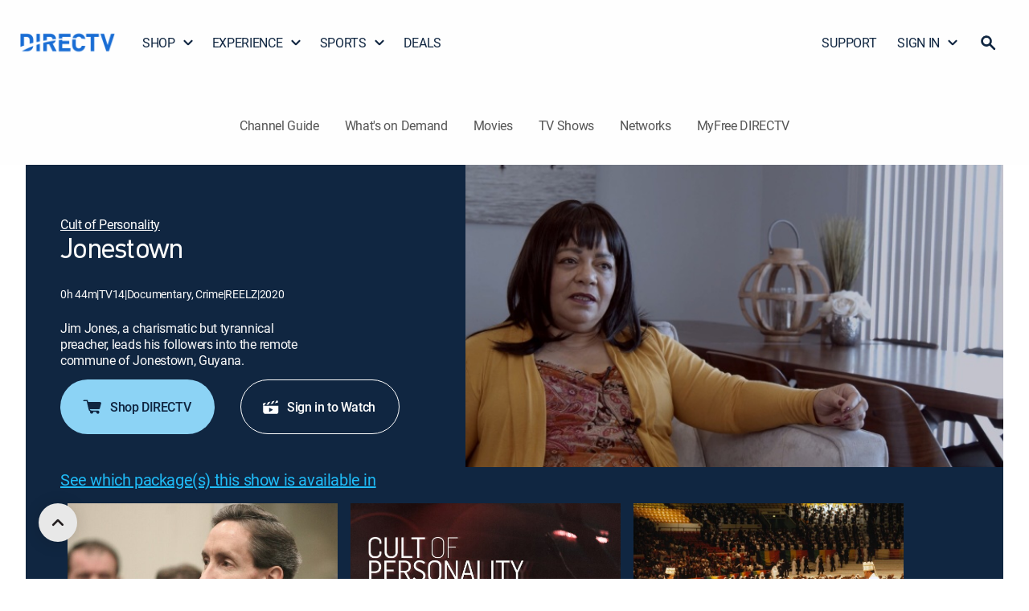

--- FILE ---
content_type: application/javascript; charset=utf-8
request_url: https://js.appboycdn.com/web-sdk/6.1/braze.no-amd.min.js
body_size: 64182
content:
/*
* Braze Web SDK v6.1.0
* (c) Braze, Inc. 2025 - http://braze.com
* License available at https://github.com/braze-inc/braze-web-sdk/blob/master/LICENSE
* Compiled on 2025-09-04
*/
(function(){(function(b,a){if("object"===typeof module&&module.exports) {var e = a();module.exports=e;module.exports.default=e;}else if(b.braze){var d=a(),c;for(c in d)b.braze[c]=d[c]}else b.braze=a()})("undefined"!==typeof self?self:this,function(){var brazeInterface={};var n;function aa(a){var b=0;return function(){return b<a.length?{done:!1,value:a[b++]}:{done:!0}}}function r(a){var b="undefined"!=typeof Symbol&&Symbol.iterator&&a[Symbol.iterator];if(b)return b.call(a);if("number"==typeof a.length)return{next:aa(a)};throw Error(String(a)+" is not an iterable or ArrayLike");}function ba(a){if(!(a instanceof Array)){a=r(a);for(var b,c=[];!(b=a.next()).done;)c.push(b.value);a=c}return a}
var da="function"==typeof Object.create?Object.create:function(a){function b(){}b.prototype=a;return new b},ea="function"==typeof Object.defineProperties?Object.defineProperty:function(a,b,c){if(a==Array.prototype||a==Object.prototype)return a;a[b]=c.value;return a};
function ha(a){a=["object"==typeof globalThis&&globalThis,a,"object"==typeof window&&window,"object"==typeof self&&self,"object"==typeof global&&global];for(var b=0;b<a.length;++b){var c=a[b];if(c&&c.Math==Math)return c}throw Error("Cannot find global object");}var ia=ha(this);function la(a,b){if(b)a:{var c=ia;a=a.split(".");for(var d=0;d<a.length-1;d++){var e=a[d];if(!(e in c))break a;c=c[e]}a=a[a.length-1];d=c[a];b=b(d);b!=d&&null!=b&&ea(c,a,{configurable:!0,writable:!0,value:b})}}var ma;
if("function"==typeof Object.setPrototypeOf)ma=Object.setPrototypeOf;else{var na;a:{var qa={a:!0},ra={};try{ra.__proto__=qa;na=ra.a;break a}catch(a){}na=!1}ma=na?function(a,b){a.__proto__=b;if(a.__proto__!==b)throw new TypeError(a+" is not extensible");return a}:null}var sa=ma;
function ta(a,b){a.prototype=da(b.prototype);a.prototype.constructor=a;if(sa)sa(a,b);else for(var c in b)if("prototype"!=c)if(Object.defineProperties){var d=Object.getOwnPropertyDescriptor(b,c);d&&Object.defineProperty(a,c,d)}else a[c]=b[c];a.Gi=b.prototype}
la("String.prototype.repeat",function(a){return a?a:function(b){if(null==this)throw new TypeError("The 'this' value for String.prototype.repeat must not be null or undefined");var c=this+"";if(0>b||1342177279<b)throw new RangeError("Invalid count value");b|=0;for(var d="";b;)if(b&1&&(d+=c),b>>>=1)c+=c;return d}});
la("Symbol",function(a){function b(f){if(this instanceof b)throw new TypeError("Symbol is not a constructor");return new c(d+(f||"")+"_"+e++,f)}function c(f,g){this.Fg=f;ea(this,"description",{configurable:!0,writable:!0,value:g})}if(a)return a;c.prototype.toString=function(){return this.Fg};var d="jscomp_symbol_"+(1E9*Math.random()>>>0)+"_",e=0;return b});
la("Symbol.iterator",function(a){if(a)return a;a=Symbol("Symbol.iterator");for(var b="Array Int8Array Uint8Array Uint8ClampedArray Int16Array Uint16Array Int32Array Uint32Array Float32Array Float64Array".split(" "),c=0;c<b.length;c++){var d=ia[b[c]];"function"===typeof d&&"function"!=typeof d.prototype[a]&&ea(d.prototype,a,{configurable:!0,writable:!0,value:function(){return va(aa(this))}})}return a});function va(a){a={next:a};a[Symbol.iterator]=function(){return this};return a}
function wa(a,b){a instanceof String&&(a+="");var c=0,d=!1,e={next:function(){if(!d&&c<a.length){var f=c++;return{value:b(f,a[f]),done:!1}}d=!0;return{done:!0,value:void 0}}};e[Symbol.iterator]=function(){return e};return e}la("Array.prototype.keys",function(a){return a?a:function(){return wa(this,function(b){return b})}});
la("Promise",function(a){function b(g){this.Ub=0;this.wc=void 0;this.Nb=[];this.ig=!1;var h=this.ne();try{g(h.resolve,h.reject)}catch(k){h.reject(k)}}function c(){this.Wa=null}function d(g){return g instanceof b?g:new b(function(h){h(g)})}if(a)return a;c.prototype.Lf=function(g){if(null==this.Wa){this.Wa=[];var h=this;this.Mf(function(){h.Wg()})}this.Wa.push(g)};var e=ia.setTimeout;c.prototype.Mf=function(g){e(g,0)};c.prototype.Wg=function(){for(;this.Wa&&this.Wa.length;){var g=this.Wa;this.Wa=[];
for(var h=0;h<g.length;++h){var k=g[h];g[h]=null;try{k()}catch(l){this.Vg(l)}}}this.Wa=null};c.prototype.Vg=function(g){this.Mf(function(){throw g;})};b.prototype.ne=function(){function g(l){return function(m){k||(k=!0,l.call(h,m))}}var h=this,k=!1;return{resolve:g(this.rh),reject:g(this.Qe)}};b.prototype.rh=function(g){if(g===this)this.Qe(new TypeError("A Promise cannot resolve to itself"));else if(g instanceof b)this.Jh(g);else{a:switch(typeof g){case "object":var h=null!=g;break a;case "function":h=
!0;break a;default:h=!1}h?this.qh(g):this.$f(g)}};b.prototype.qh=function(g){var h=void 0;try{h=g.then}catch(k){this.Qe(k);return}"function"==typeof h?this.Kh(h,g):this.$f(g)};b.prototype.Qe=function(g){this.zg(2,g)};b.prototype.$f=function(g){this.zg(1,g)};b.prototype.zg=function(g,h){if(0!=this.Ub)throw Error("Cannot settle("+g+", "+h+"): Promise already settled in state"+this.Ub);this.Ub=g;this.wc=h;2===this.Ub&&this.vh();this.Xg()};b.prototype.vh=function(){var g=this;e(function(){if(g.ph()){var h=
ia.console;"undefined"!==typeof h&&h.error(g.wc)}},1)};b.prototype.ph=function(){if(this.ig)return!1;var g=ia.CustomEvent,h=ia.Event,k=ia.dispatchEvent;if("undefined"===typeof k)return!0;"function"===typeof g?g=new g("unhandledrejection",{cancelable:!0}):"function"===typeof h?g=new h("unhandledrejection",{cancelable:!0}):(g=ia.document.createEvent("CustomEvent"),g.initCustomEvent("unhandledrejection",!1,!0,g));g.promise=this;g.reason=this.wc;return k(g)};b.prototype.Xg=function(){if(null!=this.Nb){for(var g=
0;g<this.Nb.length;++g)f.Lf(this.Nb[g]);this.Nb=null}};var f=new c;b.prototype.Jh=function(g){var h=this.ne();g.cd(h.resolve,h.reject)};b.prototype.Kh=function(g,h){var k=this.ne();try{g.call(h,k.resolve,k.reject)}catch(l){k.reject(l)}};b.prototype.then=function(g,h){function k(q,t){return"function"==typeof q?function(x){try{l(q(x))}catch(z){m(z)}}:t}var l,m,p=new b(function(q,t){l=q;m=t});this.cd(k(g,l),k(h,m));return p};b.prototype.catch=function(g){return this.then(void 0,g)};b.prototype.cd=function(g,
h){function k(){switch(l.Ub){case 1:g(l.wc);break;case 2:h(l.wc);break;default:throw Error("Unexpected state: "+l.Ub);}}var l=this;null==this.Nb?f.Lf(k):this.Nb.push(k);this.ig=!0};b.resolve=d;b.reject=function(g){return new b(function(h,k){k(g)})};b.race=function(g){return new b(function(h,k){for(var l=r(g),m=l.next();!m.done;m=l.next())d(m.value).cd(h,k)})};b.all=function(g){var h=r(g),k=h.next();return k.done?d([]):new b(function(l,m){function p(x){return function(z){q[x]=z;t--;0==t&&l(q)}}var q=
[],t=0;do q.push(void 0),t++,d(k.value).cd(p(q.length-1),m),k=h.next();while(!k.done)})};return b});la("Math.trunc",function(a){return a?a:function(b){b=Number(b);if(isNaN(b)||Infinity===b||-Infinity===b||0===b)return b;var c=Math.floor(Math.abs(b));return 0>b?-c:c}});var xa="function"==typeof Object.assign?Object.assign:function(a,b){for(var c=1;c<arguments.length;c++){var d=arguments[c];if(d)for(var e in d)Object.prototype.hasOwnProperty.call(d,e)&&(a[e]=d[e])}return a};
la("Object.assign",function(a){return a||xa});la("Array.from",function(a){return a?a:function(b,c,d){c=null!=c?c:function(h){return h};var e=[],f="undefined"!=typeof Symbol&&Symbol.iterator&&b[Symbol.iterator];if("function"==typeof f){b=f.call(b);for(var g=0;!(f=b.next()).done;)e.push(c.call(d,f.value,g++))}else for(f=b.length,g=0;g<f;g++)e.push(c.call(d,b[g],g));return e}});
var u={De:function(a){if(void 0!==a||void 0===u.eb)u.eb=!!a;u.C||(u.C=!0)},ba:function(){u.C=!1;u.eb=void 0;u.J=void 0},Hh:function(a){"function"!==typeof a?u.info("Ignoring setLogger call since logger is not a function"):(u.De(),u.J=a)},Lh:function(){u.De();u.eb?(console.log("Disabling Braze logging"),u.eb=!1):(console.log("Enabled Braze logging"),u.eb=!0)},info:function(a){u.eb&&(a="Braze: "+a,null!=u.J?u.J(a):console.log(a))},warn:function(a){u.eb&&(a="Braze SDK Warning: "+a+" (v6.1.0)",
null!=u.J?u.J(a):console.warn(a))},error:function(a){u.eb&&(a="Braze SDK Error: "+a+" (v6.1.0)",null!=u.J?u.J(a):console.error(a))}};function ya(){function a(b){b=void 0===b?!1:b;var c=(Math.random().toString(16)+"000000000").substr(2,8);return b?"-"+c.substr(0,4)+"-"+c.substr(4,4):c}return a()+a(!0)+a(!0)+a()};function Aa(a){var b=u;this.H=a;this.J=b;this.parent="undefined"===typeof window?self:window;this.H=a;this.J=b}function Ba(a){if("indexedDB"in a.parent)return a.parent.indexedDB}
function Ca(a){var b;try{if(null==Ba(a))return!1;var c=null===(b=Ba(a))||void 0===b?void 0:b.open("Braze IndexedDB Support Test");c&&(c.onupgradeneeded=function(){return c.result.close()},c.onsuccess=function(){return c.result.close()});if("undefined"!==typeof window){b=window;var d=b.zi||b.nb||b.Bi;if(d&&d.sh&&d.sh.id)return a.J.info("Not using IndexedDB for storage because we are running inside an extension"),!1}return!0}catch(e){return a.J.info("Not using IndexedDB for storage due to following error: "+
e),!1}}
function Da(a,b,c){var d,e=null===(d=Ba(a))||void 0===d?void 0:d.open(a.H.$,a.H.VERSION);if(null==e)return"function"===typeof c&&c(),!1;e.onupgradeneeded=function(f){var g;a.J.info("Upgrading indexedDB "+a.H.$+" to v"+a.H.VERSION+"...");f=null===(g=f.target)||void 0===g?void 0:g.result;for(var h in a.H.N)g=h,a.H.N.hasOwnProperty(h)&&!f.objectStoreNames.contains(a.H.N[g])&&f.createObjectStore(a.H.N[g])};e.onsuccess=function(f){var g,h=null===(g=f.target)||void 0===g?void 0:g.result;h.onversionchange=function(){h.close();
"function"===typeof c&&c();a.J.error("Needed to close the database unexpectedly because of an upgrade in another tab")};b(h)};e.onerror=function(f){var g;a.J.info("Could not open indexedDB "+a.H.$+" v"+a.H.VERSION+": "+(null===(g=f.target)||void 0===g?void 0:g.errorCode));"function"===typeof c&&c();return!0};return!0}
Aa.prototype.setItem=function(a,b,c,d,e){if(!Ca(this))return"function"===typeof e&&e(),!1;var f=this;return Da(this,function(g){if(g.objectStoreNames.contains(a)){var h=g.transaction([a],"readwrite");h.oncomplete=function(){return g.close()};h=h.objectStore(a).put(c,b);h.onerror=function(){f.J.error("Could not store object "+b+" in "+a+" on indexedDB "+f.H.$);"function"===typeof e&&e()};h.onsuccess=function(){"function"===typeof d&&d()}}else f.J.error("Could not store object "+b+" in "+a+" on indexedDB "+
f.H.$+" - "+a+" is not a valid objectStore"),"function"===typeof e&&e(),g.close()},e)};
Aa.prototype.getItem=function(a,b,c){if(!Ca(this))return!1;var d=this;return Da(this,function(e){if(e.objectStoreNames.contains(a)){var f=e.transaction([a],"readonly");f.oncomplete=function(){return e.close()};f=f.objectStore(a).get(b);f.onerror=function(){d.J.error("Could not retrieve object "+b+" in "+a+" on indexedDB "+d.H.$)};f.onsuccess=function(g){var h;g=null===(h=g.target)||void 0===h?void 0:h.result;null!=g&&c(g)}}else d.J.error("Could not retrieve object "+b+" in "+a+" on indexedDB "+d.H.$+
" - "+a+" is not a valid objectStore"),e.close()})};
function Ea(a,b,c,d){Ca(a)?Da(a,function(e){if(e.objectStoreNames.contains(b)){var f=e.transaction([b],"readonly");f.oncomplete=function(){return e.close()};f=f.objectStore(b).openCursor(null,"prev");f.onerror=function(){a.J.error("Could not open cursor for "+b+" on indexedDB "+a.H.$);"function"===typeof d&&d()};f.onsuccess=function(g){var h;g=null===(h=g.target)||void 0===h?void 0:h.result;null!=g&&null!=g.value&&null!=g.key?c(g.key,g.value):"function"===typeof d&&d()}}else a.J.error("Could not retrieve last record from "+
b+" on indexedDB "+a.H.$+" - "+b+" is not a valid objectStore"),"function"===typeof d&&d(),e.close()},d):"function"===typeof d&&d()}
function Fa(a,b,c){Ca(a)&&Da(a,function(d){if(d.objectStoreNames.contains(b)){var e=d.transaction([b],"readwrite");e.oncomplete=function(){return d.close()};e.objectStore(b).delete(c).onerror=function(){a.J.error("Could not delete record "+c+" from "+b+" on indexedDB "+a.H.$)}}else a.J.error("Could not delete record "+c+" from "+b+" on indexedDB "+a.H.$+" - "+b+" is not a valid objectStore"),d.close()})}
function Ga(a,b,c){Ca(a)&&Da(a,function(d){if(d.objectStoreNames.contains(b)){var e=d.transaction([b],"readwrite");e.oncomplete=function(){return d.close()};var f=e.objectStore(b);e=f.openCursor();var g=[];e.onerror=function(){0<g.length?(a.J.info("Cursor closed midway through for "+b+" on indexedDB "+a.H.$),c(g)):a.J.error("Could not open cursor for "+b+" on indexedDB "+a.H.$)};e.onsuccess=function(h){var k,l=null===(k=h.target)||void 0===k?void 0:k.result;null!=l?(null!=l.value&&null!=l.key&&(f.delete(l.key).onsuccess=
function(){g.push(l.value)}),"function"===typeof l.continue&&l.continue()):0<g.length&&c(g)}}else a.J.error("Could not retrieve objects from "+b+" on indexedDB "+a.H.$+" - "+b+" is not a valid objectStore"),d.close()})}
Aa.prototype.clearData=function(){if(!Ca(this))return!1;var a=[],b;for(b in this.H.N){var c=b;this.H.N.hasOwnProperty(b)&&this.H.N[c]!==this.H.N.Yd&&a.push(this.H.N[c])}var d=this;return Da(this,function(e){var f=e.transaction(a,"readwrite");f.oncomplete=function(){return e.close()};for(var g=0;g<a.length;g++)f.objectStore(a[g]).clear().onerror=function(){d.J.error("Could not clear "+this.source.name+" on indexedDB "+d.H.$)};f.onerror=function(){d.J.error("Could not clear object stores on indexedDB "+
d.H.$)}})};var Ha={xa:{$:"AppboyServiceWorkerAsyncStorage",VERSION:6,N:{Ra:"data",wf:"pushClicks",$d:"pushSubscribed",bi:"fallbackDevice",Ig:"cardUpdates",Yd:"optOut",uf:"pendingData",zf:"sdkAuthenticationSignature"},Wc:1}};var Ia={Oh:"allowCrawlerActivity",Sh:"baseUrl",li:"noCookies",Mg:"devicePropertyAllowlist",Yh:"disablePushTokenMaintenance",$h:"enableLogging",ai:"enableSdkAuthentication",ki:"manageServiceWorkerExternally",gi:"minimumIntervalBetweenTriggerActionsInSeconds",wi:"sessionTimeoutInSeconds",Qh:"appVersion",Rh:"appVersionNumber",ti:"serviceWorkerLocation",ri:"safariWebsitePushId",ji:"localization",Vh:"contentSecurityNonce",Ph:"allowUserSuppliedJavascript",ii:"inAppMessageZIndex",ni:"openInAppMessagesInNewTab",
pi:"requireExplicitInAppMessageDismissal",Zh:"doNotLoadFontAwesome",ac:"deviceId",ui:"serviceWorkerScope",si:"sdkFlavor",mi:"openCardsInNewTab"};function Ja(a){var b=[],c;for(c in a){var d=c;Object.prototype.hasOwnProperty.call(a,d)&&void 0!==a[d]&&b.push(a[d])}return b}function Ka(a,b,c,d){a=Ja(a);return-1===a.indexOf(b)?(u.error(c+" Valid values from "+d+' are "'+a.join('"/"')+'".'),!1):!0}function v(a){return Array.isArray?Array.isArray(a):"[object Array]"===Object.prototype.toString.call(a)}function La(a){return"[object Date]"===Object.prototype.toString.call(a)}
function Ma(a){return"[object Object]"===Object.prototype.toString.call(a)}function Na(a){var b=[],c;for(c in a)Object.prototype.hasOwnProperty.call(a,c)&&b.push(c);return b}
function Oa(a,b){if(a===b)return 0!==a||1/a===1/b;if(null==a||null==b)return a===b;var c=a.toString();if(c!==b.toString())return!1;switch(c){case "[object RegExp]":case "[object String]":return""+a===""+b;case "[object Number]":return+a!==+a?+b!==+b:0===+a?1/+a===1/b:+a===+b;case "[object Date]":case "[object Boolean]":return+a===+b}c="[object Array]"===c;if(!c){if("object"!==typeof a||"object"!==typeof b)return!1;var d=a.constructor,e=b.constructor;if(d!==e&&!("function"===typeof d&&d instanceof
d&&"function"===typeof e&&e instanceof e)&&"constructor"in a&&"constructor"in b)return!1}d=[];e=[];for(var f=d.length;f--;)if(d[f]===a)return e[f]===b;d.push(a);e.push(b);if(c){f=a.length;if(f!==b.length)return!1;for(;f--;)if(!Oa(a[f],b[f]))return!1}else{c=Na(a);f=c.length;if(Na(b).length!==f)return!1;for(;f--;){var g=c[f];if(!Object.prototype.hasOwnProperty.call(b,g)||!Oa(a[g],b[g]))return!1}}d.pop();e.pop();return!0};function Pa(a,b){a/=1E3;(void 0===b?0:b)&&(a=Math.floor(a));return a}function Qa(a){if(null==a)return null;a=parseInt(a.toString());return isNaN(a)?null:new Date(1E3*a)}function Ra(a){return null!=a&&La(a)?a.toISOString().replace(/\.[0-9]{3}Z$/,""):a}function Sa(a){return null==a||""===a?null:new Date(a)};function w(){this.ga={}}function Ta(a,b){if("function"!==typeof b)return null;var c=ya();a.ga[c]=b;return c}w.prototype.fa=function(a){delete this.ga[a]};w.prototype.X=function(){this.ga={}};function y(a,b){var c=[],d;for(d in a.ga)c.push((0,a.ga[d])(b))};function Ua(a,b,c,d,e,f,g,h,k,l,m,p,q,t,x,z){this.id=a;this.title=c;this.description=e;this.md=g;this.url=h;this.aspectRatio=l;this.language=x;this.id=a;this.viewed=b||!1;this.title=c||"";this.imageUrl=d;this.description=e||"";this.updated=f||null;this.expiresAt=g||null;this.url=h;this.linkText=k;null==l?this.aspectRatio=null:(l=parseFloat(l.toString()),this.aspectRatio=isNaN(l)?null:l);this.extras=m||{};this.pinned=p||!1;this.dismissible=q||!1;this.dismissed=!1;this.clicked=t||!1;this.isControl=
!1;this.language=x||null;this.altImageText=z||null;this.test=!1;this.Fe=this.ue=this.ka=null}n=Ua.prototype;n.Bc=function(a){return Ta(Va(this),a)};n.Ve=function(a){return Ta(Wa(this),a)};n.fa=function(a){Va(this).fa(a);Wa(this).fa(a)};n.X=function(){Va(this).X();Wa(this).X()};
n.Vf=function(){if(this.dismissible&&!this.dismissed){"function"===typeof this.ng&&this.ng();var a=this.Rf;!a&&this.id&&(a=document.getElementById(this.id));a&&(a.style.height=a.offsetHeight+"px",a.className+=" ab-hide",setTimeout(function(){a&&a.parentNode&&(a.style.height="0",a.style.margin="0",setTimeout(function(){a&&a.parentNode&&a.parentNode.removeChild(a)},Xa))},500))}};function Va(a){null==a.ka&&(a.ka=new w);return a.ka}function Wa(a){null==a.ue&&(a.ue=new w);return a.ue}
n.wd=function(){var a=(new Date).valueOf();if(null!=this.Fe&&a-this.Fe<Ya)return!1;this.Fe=a;return this.viewed=!0};n.Pb=function(){this.clicked=this.viewed=!0;y(Va(this))};n.Oe=function(){return this.dismissible&&!this.dismissed?(this.dismissed=!0,y(Wa(this)),!0):!1};
function Za(a,b){if(null==b||b[A.Ta]!==a.id)return!0;if(b[A.xf])return!1;if(null!=b[A.ya]&&null!=a.updated&&parseInt(b[A.ya])<Pa(a.updated.valueOf()))return!0;b[A.Ua]&&!a.viewed&&(a.viewed=!0);b[A.Oa]&&!a.clicked&&(a.clicked=b[A.Oa]);null!=b[A.mb]&&(a.title=b[A.mb]);null!=b[A.ra]&&(a.imageUrl=b[A.ra]);null!=b[A.jb]&&(a.description=b[A.jb]);if(null!=b[A.ya]){var c=Qa(b[A.ya]);null!=c&&(a.updated=c)}null!=b[A.wa]&&(a.expiresAt=b[A.wa]===$a?null:Qa(b[A.wa]));null!=b[A.URL]&&(a.url=b[A.URL]);null!=b[A.kb]&&
(a.linkText=b[A.kb]);null!=b[A.Na]&&(c=parseFloat(b[A.Na].toString()),a.aspectRatio=isNaN(c)?null:c);null!=b[A.ea]&&(a.extras=b[A.ea]);null!=b[A.Ga]&&(a.pinned=b[A.Ga]);null!=b[A.Sa]&&(a.dismissible=b[A.Sa]);null!=b[A.sa]&&(a.language=b[A.sa]);null!=b[A.qa]&&(a.altImageText=b[A.qa]);null!=b[A.ha]&&(a.test=b[A.ha]);return!0}n.A=function(){u.error("Must be implemented in a subclass")};
var $a=-1,A={Ta:"id",Ua:"v",Sa:"db",xf:"r",ya:"ca",Ga:"p",wa:"ea",ea:"e",TYPE:"tp",ra:"i",mb:"tt",jb:"ds",URL:"u",kb:"dm",Na:"ar",Oa:"cl",ha:"t",sa:"language",qa:"image_alt"},ab={bf:"captioned_image",Tg:"text_announcement",rf:"short_news",lf:"banner_image",df:"control"},C={Ta:"id",Ua:"v",Sa:"db",Wh:"cr",ya:"ca",Ga:"p",Uh:"t",wa:"ea",ea:"e",TYPE:"tp",ra:"i",mb:"tt",jb:"ds",URL:"u",kb:"dm",Na:"ar",Oa:"cl",ha:"s",sa:"l",qa:"ia"},Xa=400,Ya=1E4;function bb(a,b,c,d,e,f,g,h,k,l,m,p,q){Ua.call(this,a,b,null,c,null,d,e,f,null,g,h,k,l,m,p,q);this.fd="ab-image-only";this.test=this.sd=!1}ta(bb,Ua);bb.prototype.A=function(){var a={};a[C.TYPE]=ab.lf;a[C.Ta]=this.id;a[C.Ua]=this.viewed;a[C.ra]=this.imageUrl;a[C.ya]=this.updated;a[C.wa]=this.expiresAt;a[C.URL]=this.url;a[C.Na]=this.aspectRatio;a[C.ea]=this.extras;a[C.Ga]=this.pinned;a[C.Sa]=this.dismissible;a[C.Oa]=this.clicked;a[C.sa]=this.language;a[C.qa]=this.altImageText;a[C.ha]=this.test;return a};function cb(a,b,c,d,e,f,g,h,k,l,m,p,q,t,x,z){Ua.call(this,a,b,c,d,e,f,g,h,k,l,m,p,q,t,x,z);this.fd="ab-captioned-image";this.sd=!0;this.test=!1}ta(cb,Ua);
cb.prototype.A=function(){var a={};a[C.TYPE]=ab.bf;a[C.Ta]=this.id;a[C.Ua]=this.viewed;a[C.mb]=this.title;a[C.ra]=this.imageUrl;a[C.jb]=this.description;a[C.ya]=this.updated;a[C.wa]=this.expiresAt;a[C.URL]=this.url;a[C.kb]=this.linkText;a[C.Na]=this.aspectRatio;a[C.ea]=this.extras;a[C.Ga]=this.pinned;a[C.Sa]=this.dismissible;a[C.Oa]=this.clicked;a[C.sa]=this.language;a[C.qa]=this.altImageText;a[C.ha]=this.test;return a};function db(a,b,c,d,e,f,g,h,k,l,m,p,q,t,x,z){Ua.call(this,a,b,c,d,e,f,g,h,k,l,m,p,q,t,x,z);this.fd="ab-classic-card";this.sd=!0}ta(db,Ua);
db.prototype.A=function(){var a={};a[C.TYPE]=ab.rf;a[C.Ta]=this.id;a[C.Ua]=this.viewed;a[C.mb]=this.title;a[C.ra]=this.imageUrl;a[C.jb]=this.description;a[C.ya]=this.updated;a[C.wa]=this.expiresAt;a[C.URL]=this.url;a[C.kb]=this.linkText;a[C.Na]=this.aspectRatio;a[C.ea]=this.extras;a[C.Ga]=this.pinned;a[C.Sa]=this.dismissible;a[C.Oa]=this.clicked;a[C.sa]=this.language;a[C.qa]=this.altImageText;a[C.ha]=this.test;return a};function eb(a,b,c,d,e,f){Ua.call(this,a,b,null,null,null,c,d,null,null,null,e,f);this.isControl=!0;this.fd="ab-control-card";this.sd=!1}ta(eb,Ua);eb.prototype.A=function(){var a={};a[C.TYPE]=ab.df;a[C.Ta]=this.id;a[C.Ua]=this.viewed;a[C.ya]=this.updated;a[C.wa]=this.expiresAt;a[C.ea]=this.extras;a[C.Ga]=this.pinned;a[C.ha]=this.test;return a};function fb(a){a=null===a||void 0===a?void 0:D(a,E.Fd);var b;a&&(b={label:a.l,name:a.a});return b};function gb(a,b,c,d,e){this.hb=a;this.type=b;this.time=c;this.sessionId=d;this.data=e;this.hb=a;this.type=b;this.time=null==c||""===c?(new Date).valueOf():c;this.sessionId=d;this.data=e}gb.prototype.ad=function(){var a,b={name:this.type,time:Pa(this.time),data:this.data||{},session_id:this.sessionId};null!=this.hb&&(b.user_id=this.hb);var c=(null===(a=F.F)||void 0===a?void 0:a.Ea)||!1;b.user_id||c||(a=fb(F.h))&&(b.alias=a);return b};
gb.prototype.A=function(){return{u:this.hb,t:this.type,ts:this.time,s:this.sessionId,d:this.data}};function hb(a){return null!=a&&Ma(a)&&null!=a.t&&""!==a.t}function ib(a){return new gb(a.u,a.t,a.ts,a.s,a.d)};function jb(a){return a instanceof Error?a.message:String(a)};function kb(a,b,c){this.za=a;null==a&&(a=ya());this.nc=!c||isNaN(c)?(new Date).valueOf():c;this.za=a;this.Lb=(new Date).valueOf();this.nd=b}kb.prototype.A=function(){return"g:"+encodeURIComponent(this.za)+"|e:"+this.nd+"|c:"+this.nc+"|l:"+this.Lb};
function lb(a){if("string"===typeof a)try{var b=a.split("|");if(!v(b)||4!==b.length)return null;var c=function(e){e=parseInt(e.split(":")[1]);if(!isNaN(e))return e};var d=new kb(decodeURIComponent(b[0].split(":")[1]),c(b[1]),c(b[2]));d.Lb=c(b[3])}catch(e){u.info("Unable to parse cookie string "+a+", failed with error: "+jb(e))}else{if(null==a||null==a.g)return null;d=new kb(a.g,a.e,a.c);d.Lb=a.l}return d};function mb(a){for(var b=a.length,c=a.length-1;0<=c;c--){var d=a.charCodeAt(c);127<d&&2047>=d?b++:2047<d&&65535>=d&&(b+=2);56320<=d&&57343>=d&&c--}return b};var G={ed:"container",qc:"logCustomEvent",Cd:"setEmailNotificationSubscriptionType",Tb:"setPushNotificationSubscriptionType",Sb:"setCustomUserAttribute",Qb:"requestPushPermission",$c:"addToSubscriptionGroup",yd:"removeFromSubscriptionGroup",Zc:"addToCustomAttributeArray",xd:"removeFromCustomAttributeArray",qg:"openLink",rg:"openLinkInWebView"};function nb(a){return a+" contains an unknown braze action type and will not be displayed."}
function ob(a){try{var b=a.match(pb),c=b?b[0].length:null,d=c?a.substring(c):null;if(null==c||c>a.length-1||!d)u.error("Did not find base64 encoded brazeAction in url to process : "+a);else{b=d;try{b=b.replace(/-/g,"+").replace(/_/g,"/");var e=window.atob(b),f=new Uint8Array(e.length);for(b=0;b<e.length;b++)f[b]=e.charCodeAt(b);var g=new Uint16Array(f.buffer);var h=String.fromCharCode.apply(String,ba(g))}catch(k){u.error("Unable to decode Base64: "+k),h=null}if(h)return JSON.parse(h);u.error("Failed to decode base64 encoded brazeAction: "+
d)}}catch(k){u.error("Failed to process brazeAction URL "+a+" : "+jb(k))}}function qb(a,b){var c=!1;if(b){b=r(b);for(var d=b.next();!d.done;d=b.next())if(d=d.value,c=c||a(d))return!0}return!1}function rb(a){try{if(null==a)return!0;var b=a.type;return b===G.ed?qb(rb,a.steps):!sb(b)}catch(c){return!0}}function tb(a){if(!a||!ub(a))return!1;var b=a.type;return b===G.ed?qb(tb,a.steps):b===G.Qb};var vb=/^[^\x00-\x1F\x22]+$/,wb=/[$.]/,xb="$add $update $remove $identifier_key $identifier_value $new_object $time $google_ad_personalization $google_ad_user_data".split(" "),yb=new RegExp(/^.+@.+\..+$/),pb=/^brazeActions:\/\/v\d+\//,zb=/^[^\s]+$/;function Ab(a,b,c){var d=null!=a&&"string"===typeof a&&(""===a||null!=a.match(vb));d||u.error("Cannot "+b+" because "+c+' "'+a+'" is invalid.');return d}
function Bb(a){null!=a&&a.match(wb)&&-1===xb.indexOf(a)&&u.warn("Custom attribute keys cannot contain '$' or '.'");return Ab(a,"set custom user attribute","the given key")}function Cb(a){var b=typeof a;return null==a||"number"===b||"boolean"===b||La(a)||"string"===b}
function Db(a,b,c){var d=-1!==c;if(d&&50<c)return u.error("Nested attributes cannot be more than 50 levels deep."),!1;c=d?c+1:-1;if(v(a)&&v(b))for(d=0;d<a.length&&d<b.length;d++){if(La(a[d])&&(b[d]=Ra(a[d])),!Db(a[d],b[d],c))return!1}else if(Ma(a))for(var e=r(Na(a)),f=e.next();!f.done;f=e.next()){f=f.value;var g=a[f];if(d&&!Bb(f))return!1;La(g)&&(b[f]=Ra(g));if(!Db(g,b[f],c))return!1}else return Cb(a);return!0}
function Fb(a,b,c,d){(d="string"===typeof a||null===a&&(void 0===d?!1:d))||u.error("Cannot "+b+" because "+c+' "'+a+'" is invalid.');return d}
function Gb(a,b,c,d,e){null==a&&(a={});if("object"!==typeof a||v(a))return u.error(b+" requires that "+c+" be an object. Ignoring "+e+"."),[!1,null];if("setCustomUserAttribute"===b){var f=76800;var g="75KB"}else f=51200,g="50KB";var h=JSON.stringify(a);if(mb(h)>f)return u.error("Could not "+d+" because "+c+" was greater than the max size of "+g+"."),[!1,null];try{var k=JSON.parse(h)}catch(p){return u.error("Could not "+d+" because "+c+" did not contain valid JSON."),[!1,null]}for(var l in a){if("setCustomUserAttribute"===
b&&!Bb(l)||!Ab(l,d,"the "+e+" property name"))return[!1,null];c=a[l];if("setCustomUserAttribute"!==b&&null==c)delete a[l],delete k[l];else{La(c)&&(k[l]=Ra(c));h=k[l];f=d;g="the "+e+' property "'+l+'"';var m="setCustomUserAttribute"===b;(h=Ma(c)||v(c)?Db(c,h,m?1:-1):Cb(c))||u.error("Cannot "+f+" because "+g+' "'+c+'" is invalid.');if(!h)return[!1,null]}}return[!0,k]}
function Hb(a,b){function c(){u.error("Custom attribute arrays must be either string arrays or object arrays.")}var d=!1,e=!1;b=r(b);for(var f=b.next();!f.done;f=b.next())if(f=f.value,"string"===typeof f){if(e)return c(),[!1,!1];if(!Ab(f,'set custom user attribute "'+a+'"',"the element in the given array"))return[!1,!1];d=!0}else if(Ma(f)){if(d)return c(),[!1,!1];if(!Gb(f,"setCustomUserAttribute","attribute value",'set custom user attribute "'+a+'"',"custom user attribute"))return[!1,!1];e=!0}else return c(),
[!1,!1];return[d,e]}function ub(a){if(!("type"in a))return!1;switch(a.type){case G.ed:if("steps"in a)return!0;break;case G.qc:case G.Cd:case G.Tb:case G.Sb:case G.$c:case G.yd:case G.Zc:case G.xd:case G.qg:case G.rg:if("args"in a)return!0;break;case G.Qb:return!0}return!1}function sb(a){var b=!1;Object.keys(G).forEach(function(c){G[c]===a.toString()&&(b=!0)});return b};function K(a,b){this.o=a;this.G=b;this.o=a;this.G=b}n=K.prototype;n.W=function(a){var b=this.o.W();if("function"===typeof a)u.warn("The callback for getUserId is deprecated. You can access its return value directly instead (e.g. `const id = braze.getUser().getUserId()`)"),a(b);else return b};
n.Ug=function(a,b){if(!Fb(a,"add alias","the alias",!1)||0>=a.length)return u.error("addAlias requires a non-empty alias"),!1;if(!Fb(b,"add alias","the label",!1)||0>=b.length)return u.error("addAlias requires a non-empty label"),!1;var c=this.G,d={a:a,l:b},e=L("uae",d);e&&(u.info("Logged alias "+a+" with label "+b),M(c.h,E.Fd,d));return e.B};n.Bh=function(a){return Fb(a,"set first name","the firstName",!0)?N(this.o,"first_name",a):!1};
n.Fh=function(a){return Fb(a,"set last name","the lastName",!0)?N(this.o,"last_name",a):!1};n.Ah=function(a){return null===a||"string"===typeof a&&null!=a.toLowerCase().match(yb)?N(this.o,"email",a):(u.error('Cannot set email address - "'+a+'" did not pass RFC-5322 validation.'),!1)};n.Ch=function(a){"string"===typeof a&&(a=a.toLowerCase());return null===a||Ka(Ib,a,'Gender "'+a+'" is not a valid gender.',"User.Genders")?N(this.o,"gender",a):!1};
n.yh=function(a,b,c){if(null===a&&null===b&&null===c)return N(this.o,"dob",null);a=null!=a?parseInt(a.toString()):null;b=null!=b?parseInt(b.toString()):null;c=null!=c?parseInt(c.toString()):null;return null==a||null==b||null==c||isNaN(a)||isNaN(b)||isNaN(c)||12<b||1>b||31<c||1>c?(u.error("Cannot set date of birth - parameters should comprise a valid date e.g. setDateOfBirth(1776, 7, 4);"),!1):N(this.o,"dob",a+"-"+b+"-"+c)};
n.wh=function(a){return Fb(a,"set country","the country",!0)?N(this.o,"country",a):!1};n.Dh=function(a){return Fb(a,"set home city","the homeCity",!0)?N(this.o,"home_city",a):!1};n.Eh=function(a){return Fb(a,"set language","the language",!0)?N(this.o,"language",a):!1};n.Cd=function(a){return Ka(Jb,a,'Email notification setting "'+a+'" is not a valid subscription type.',"User.NotificationSubscriptionTypes")?N(this.o,"email_subscribe",a):!1};
n.Tb=function(a){return Ka(Jb,a,'Push notification setting "'+a+'" is not a valid subscription type.',"User.NotificationSubscriptionTypes")?N(this.o,"push_subscribe",a):!1};n.Ih=function(a){return Fb(a,"set phone number","the phoneNumber",!0)?null===a||a.match(Kb)?N(this.o,"phone",a):(u.error('Cannot set phone number - "'+a+'" did not pass validation.'),!1):!1};
n.Re=function(a,b,c,d,e){if(null==a||null==b)return u.error("Cannot set last-known location - latitude and longitude are required."),!1;a=parseFloat(a.toString());b=parseFloat(b.toString());null!=c&&(c=parseFloat(c.toString()));null!=d&&(d=parseFloat(d.toString()));null!=e&&(e=parseFloat(e.toString()));return isNaN(a)||isNaN(b)||null!=c&&isNaN(c)||null!=d&&isNaN(d)||null!=e&&isNaN(e)?(u.error("Cannot set last-known location - all supplied parameters must be numeric."),!1):90<a||-90>a||180<b||-180>
b?(u.error("Cannot set last-known location - latitude and longitude are bounded by \u00b190 and \u00b1180 respectively."),!1):null!=c&&0>c||null!=e&&0>e?(u.error("Cannot set last-known location - accuracy and altitudeAccuracy may not be negative."),!1):this.G.Re(this.o.W(),a,b,d,c,e).B};
n.Sb=function(a,b,c){function d(f){return r(Gb(f,"setCustomUserAttribute","attribute value",'set custom user attribute "'+a+'"',"custom user attribute")).next().value}if(!Bb(a))return!1;if(v(b)){var e=r(Hb(a,b));c=e.next().value;e=e.next().value;if(!c&&!e&&0!==b.length)return!1;if(c||0===b.length)return Lb(this.G,"set",a,b).B;c=r(b);for(e=c.next();!e.done;e=c.next())if(!d(e.value))return!1}else if(Ma(b)){if(!d(b))return!1;if(c)return Lb(this.G,"ncam",a,b).B}else{if(void 0===b||!Cb(b))return!1;La(b)&&
(b=Ra(b));if("string"===typeof b&&!Ab(b,'set custom user attribute "'+a+'"',"the element in the given array"))return!1}return this.o.Sb(a,b)};n.Zc=function(a,b){return!Ab(a,"add to custom user attribute array","the given key")||null!=b&&!Ab(b,"add to custom user attribute array","the given value")?!1:Lb(this.G,"add",a,b).B};
n.xd=function(a,b){return!Ab(a,"remove from custom user attribute array","the given key")||null!=b&&!Ab(b,"remove from custom user attribute array","the given value")?!1:Lb(this.G,"rem",a,b).B};
n.ah=function(a,b){if(!Ab(a,"increment custom user attribute","the given key"))return!1;null==b&&(b=1);var c=parseInt(b.toString());return isNaN(c)||c!==parseFloat(b.toString())?(u.error('Cannot increment custom user attribute because the given incrementValue "'+b+'" is not an integer.'),!1):Lb(this.G,"inc",a,c).B};
n.xh=function(a,b,c){if(!Ab(a,"set custom location attribute","the given key"))return!1;if(null!==b||null!==c)if(b=null!=b?parseFloat(b.toString()):null,c=null!=c?parseFloat(c.toString()):null,null==b&&null!=c||null!=b&&null==c||null!=b&&(isNaN(b)||90<b||-90>b)||null!=c&&(isNaN(c)||180<c||-180>c))return u.error("Received invalid values for latitude and/or longitude. Latitude and longitude are bounded by \u00b190 and \u00b1180 respectively, or must both be null for removal."),!1;var d=c;Mb(this.G.j,
a)?(u.info('Custom Attribute "'+a+'" is blocklisted, ignoring.'),a=new Nb):(null===b&&null===d?(c="lcar",a={key:a}):(c="lcaa",a={key:a,latitude:b,longitude:d}),a=L(c,a));return a.B};n.$c=function(a){return!Fb(a,"add user to subscription group","subscription group ID",!1)||0>=a.length?(u.error("addToSubscriptionGroup requires a non-empty subscription group ID"),!1):L("sgu",{group_id:a,status:Ob}).B};
n.yd=function(a){return!Fb(a,"remove user from subscription group","subscription group ID",!1)||0>=a.length?(u.error("removeFromSubscriptionGroup requires a non-empty subscription group ID"),!1):L("sgu",{group_id:a,status:Pb}).B};
n.Gh=function(a){return Fb(a,"set LINE user ID","the ID",!0)&&0!==(null===a||void 0===a?void 0:a.length)?a&&a.length>Qb?(u.error("Rejected LINE user ID "+a+" because it is longer than "+Qb+" characters."),!1):N(this.o,"native_line_id",a):(u.error("setLineId requires a non-empty ID"),!1)};n.Pe=function(a,b,c,d,e){this.o.Pe(a,b,c,d,e);Rb(this.G)};n.zd=function(a){this.o.zd(a)};
var Ib={MALE:"m",FEMALE:"f",OTHER:"o",UNKNOWN:"u",NOT_APPLICABLE:"n",PREFER_NOT_TO_SAY:"p"},Jb={OPTED_IN:"opted_in",SUBSCRIBED:"subscribed",UNSUBSCRIBED:"unsubscribed"},Kb=/^[0-9 .\\(\\)\\+\\-]+$/,Ob="subscribed",Pb="unsubscribed",Qb=33;function Sb(){}Sb.prototype.ye=function(){};Sb.prototype.Ae=function(){};Sb.prototype.$a=function(){};function Tb(a,b){if(a&&b)if(a=a.toLowerCase(),v(b.V))for(var c=0;c<b.V.length;c++){if(-1!==a.indexOf(b.V[c].toLowerCase()))return b.Z}else if(-1!==a.indexOf(b.V.toLowerCase()))return b.Z};var Ub={cf:"Chrome",Md:"Edge",sf:"Opera",be:"Safari",ci:"Firefox"};function Vb(){this.userAgentData=navigator.userAgentData;this.version=this.nb=null;if(this.userAgentData){var a=this.userAgentData.brands;if(a&&a.length){a=r(a);for(var b=a.next();!b.done;b=a.next()){b=b.value;var c=void 0,d=[];for(c in Ub)d.push(Ub[c]);if((c=b.brand.match(new RegExp("("+d.join("|")+")","i")))&&0<c.length){var e=c[0];var f=b.version;break}}}this.nb=e||"Unknown Browser";this.version=f||"Unknown Version"}this.ta=null}ta(Vb,Sb);Vb.prototype.ye=function(){return this.nb};
Vb.prototype.Ae=function(){return this.version};Vb.prototype.$a=function(a){function b(d){for(var e=0;e<a.length;e++){var f=Tb(d,a[e]);if(f)return c.ta=f,c.ta}return d}var c=this;return this.ta?Promise.resolve(this.ta):this.userAgentData.platform?Promise.resolve(b(this.userAgentData.platform)):this.getHighEntropyValues().then(function(d){return d.platform?b(d.platform):navigator.platform}).catch(function(){return navigator.platform})};
Vb.prototype.getHighEntropyValues=function(){return this.userAgentData.getHighEntropyValues?this.userAgentData.getHighEntropyValues(["platform"]):Promise.reject()};function Wb(){this.Of=Xb()}ta(Wb,Sb);Wb.prototype.ye=function(){return this.Of[0]||"Unknown Browser"};Wb.prototype.Ae=function(){return this.Of[1]||"Unknown Version"};Wb.prototype.$a=function(a){for(var b=0;b<a.length;b++){var c=Tb(a[b].ca,a[b]);if(c)return"Mac"===c&&1<navigator.maxTouchPoints&&(c="iOS"),Promise.resolve(c)}return Promise.resolve(navigator.platform)};
function Xb(){var a=navigator.userAgent||"",b=a.match(/(samsungbrowser|tizen|roku|konqueror|icab|crios|opera|ucbrowser|chrome|safari|firefox|camino|msie|trident(?=\/))\/?\s*(\.?\d+(\.\d+)*)/i)||[];if(-1!==a.indexOf("(Web0S; Linux/SmartTV)"))return["LG Smart TV",null];if(-1!==a.indexOf("CrKey"))return["Chromecast",null];if(-1!==a.indexOf("BRAVIA")||-1!==a.indexOf("SonyCEBrowser")||-1!==a.indexOf("SonyDTV"))return["Sony Smart TV",null];if(-1!==a.indexOf("PhilipsTV"))return["Philips Smart TV",null];
if(a.match(/\b(Roku)\b/))return["Roku",null];if(a.match(/\bAFTM\b/))return["Amazon Fire Stick",null];if(b[1]===Ub.cf){var c=a.match(/\b(OPR|Edge|EdgA|Edg|UCBrowser)\/(\.?\d+(\.\d+)*)/);if(null!=c)return c=c.slice(1),c[0]=c[0].replace("OPR",Ub.sf),c[0]=c[0].replace("EdgA",Ub.Md),"Edg"===c[0]&&(c[0]=Ub.Md),[c[0],c[1]]}if(b[1]===Ub.be&&(c=a.match(/\b(EdgiOS)\/(\.?\d+(\.\d+)*)/),null!=c))return c=c.slice(1),c[0]=c[0].replace("EdgiOS",Ub.Md),[c[0],c[1]];b=b[2]?[b[1],b[2]]:[null,null];b[0]===Ub.be&&null!=
(c=a.match(/version\/(\.?\d+(\.\d+)*)/i))&&b.splice(1,1,c[1]);null!=(c=a.match(/\b(UCBrowser)\/(\.?\d+(\.\d+)*)/))&&b.splice(1,1,c[2]);if(b[0]===Ub.sf&&null!=(c=a.match(/mini\/(\.?\d+(\.\d+)*)/i)))return["Opera Mini",c[1]||""];b[0]&&(a=b[0].toLowerCase(),"crios"===a&&(b[0]=Ub.cf),"tizen"===a&&(b[0]="Samsung Smart TV",b[1]=null),"samsungbrowser"===a&&(b[0]="Samsung Browser"));return b};function Yb(){var a=this;this.Le=new (navigator.userAgentData?Vb:Wb);this.userAgent=navigator.userAgent;this.browser=this.Le.ye();this.version=this.Le.Ae();this.ta=null;this.$a().then(function(c){return a.ta=c});var b=navigator;this.language=(b.Hi||b.language||b.browserLanguage||b.systemLanguage||"").toLowerCase();this.eh=Zb(this.userAgent)}Yb.prototype.$a=function(){var a=this;return this.ta?Promise.resolve(this.ta):this.Le.$a($b).then(function(b){return a.ta=b})};
function Zb(a){a=a.toLowerCase();for(var b="googlebot bingbot slurp duckduckbot baiduspider yandex facebookexternalhit sogou ia_archiver https://github.com/prerender/prerender aolbuild bingpreview msnbot adsbot mediapartners-google teoma taiko petalbot facebookexternalhit facebookcatalog meta-webindexer meta-externalads meta-externalagent meta-externalfetcher".split(" "),c=0;c<b.length;c++)if(-1!==a.indexOf(b[c]))return!0;return!1}
var $b=[{ca:navigator.platform,V:"Win",Z:"Windows"},{ca:navigator.platform,V:"Mac",Z:"Mac"},{ca:navigator.platform,V:"BlackBerry",Z:"BlackBerry"},{ca:navigator.platform,V:"FreeBSD",Z:"FreeBSD"},{ca:navigator.platform,V:"OpenBSD",Z:"OpenBSD"},{ca:navigator.platform,V:"Nintendo",Z:"Nintendo"},{ca:navigator.platform,V:"SunOS",Z:"SunOS"},{ca:navigator.platform,V:"PlayStation",Z:"PlayStation"},{ca:navigator.platform,V:"X11",Z:"X11"},{ca:navigator.userAgent,V:["iPhone","iPad","iPod"],Z:"iOS"},{ca:navigator.platform,
V:"Pike v",Z:"iOS"},{ca:navigator.userAgent,V:["Web0S"],Z:"WebOS"},{ca:navigator.userAgent,V:"Tizen",Z:"Tizen"},{ca:navigator.platform,V:["Linux armv7l","Android"],Z:"Android"},{ca:navigator.userAgent,V:["Android"],Z:"Android"},{ca:navigator.platform,V:"Linux",Z:"Linux"}],ac=new Yb;var O={Yc:"ab.storage.userId",ac:"ab.storage.deviceId",lb:"ab.storage.sessionId"},E={ce:"ab.test",Fc:"ab.storage.events",ib:"ab.storage.attributes",Gd:"ab.storage.attributes.anonymous_user",Lc:"ab.storage.device",Af:"ab.storage.sdk_metadata",Df:"ab.storage.session_id_for_cached_metadata",Vc:"ab.storage.pushToken",Hg:"ab.storage.cardImpressions",Cf:"ab.storage.serverConfig",ee:"ab.storage.triggers",fe:"ab.storage.triggers.ts",Tc:"ab.storage.messagingSessionStart",Fb:"ab.storage.cc",Kc:"ab.storage.ccLastFullSync",
Zb:"ab.storage.ccLastCardUpdated",jf:"ab.storage.globalRateLimitCurrentTokenCount",ff:"ab.storage.dynamicRateLimitCurrentTokenCount",Db:"ab.storage.ccClicks",Eb:"ab.storage.ccImpressions",Qa:"ab.storage.ccDismissals",Rc:"ab.storage.lastDisplayedTriggerTimesById",Vd:"ab.storage.lastDisplayedTriggerTime",lc:"ab.storage.triggerFireInstancesById",kc:"ab.storage.signature",Th:"ab.storage.brazeSyncRetryCount",Bf:"ab.storage.sdkVersion",Od:"ab.storage.ff",Nd:"ab.storage.ffImpressions",Ng:"ab.storage.ffLastRefreshAt",
gf:"ab.storage.ff.sessionId",Wd:"ab.storage.lastReqToEndpoint",yf:"ab.storage.requestAttempts",$b:"ab.storage.deferredIam",Xd:"ab.storage.lastSdkReq",Fd:"ab.storage.alias",Id:"ab.storage.banners",Hd:"ab.storage.banners.impressions",$e:"ab.storage.banners.sessionId"};function bc(a,b){this.pc=a;this.Y=b;this.pc=a;this.Y=b}function cc(a){var b=Na(O);a=new dc(a);b=r(b);for(var c=b.next();!c.done;c=b.next())a.remove(O[c.value])}
function ec(a,b,c){var d=null;null!=c&&c instanceof kb&&(d=c.A());a.pc.store(b,d)}function fc(a,b){var c=gc(a,b);null!=c&&(c.Lb=(new Date).valueOf(),ec(a,b,c))}function gc(a,b){var c=a.pc.oa(b);try{var d=JSON.parse(c)}catch(g){d=null}if(d)(d=lb(d)||null)&&ec(a,b,d);else{d=c;if("string"!==typeof d)d=null;else{var e=d.substring(0,d.lastIndexOf("|e:")),f=e.split("g:")[1];f=/[|:]/.test(f)?encodeURIComponent(f):f;d=d.replace(e,"g:"+f)}e=d;d=lb(e)||null;e!==c&&d&&ec(a,b,d)}return d}
function hc(a){var b=Na(O),c;b=r(b);for(c=b.next();!c.done;c=b.next()){var d=c.value;c=gc(a,O[d]);null!=c&&ec(a,O[d],c)}}function ic(a,b){if(null==b||0===b.length)return!1;b=v(b)?b:[b];var c=a.Y.oa(E.Fc);null!=c&&v(c)||(c=[]);for(var d=0;d<b.length;d++)c.push(b[d].A());return a.Y.store(E.Fc,c)}
function jc(a){var b=a.Y.oa(E.Fc);a.Y.remove(E.Fc);null==b&&(b=[]);a=[];var c=!1,d=null;if(v(b))for(var e=0;e<b.length;e++)hb(b[e])?a.push(ib(b[e])):d=e;else c=!0;if(c||null!=d)e="Stored events could not be deserialized as Events",c&&(e+=", was "+Object.prototype.toString.call(b)+" not an array"),null!=d&&(e+=", value at index "+d+" does not look like an event"),e+=", serialized values were of type "+typeof b+": "+JSON.stringify(b),a.push(new gb(null,"ie",(new Date).valueOf(),null,{e:e}));return a}
function M(a,b,c){return Ka(E,b,"StorageManager cannot store object.","STORAGE_KEYS.OBJECTS")?a.Y.store(b,c):!1}function D(a,b){return Ka(E,b,"StorageManager cannot retrieve object.","STORAGE_KEYS.OBJECTS")?a.Y.oa(b):!1}function P(a,b){Ka(E,b,"StorageManager cannot remove object.","STORAGE_KEYS.OBJECTS")&&a.Y.remove(b)}bc.prototype.clearData=function(){for(var a=Na(O),b=Na(E),c=0;c<a.length;c++)this.pc.remove(O[a[c]]);for(a=0;a<b.length;a++)this.Y.remove(E[b[a]])};
function kc(a,b){var c=a.Y.oa(E.ib);null==c&&(c={});var d=b.user_id||E.Gd,e=c[d],f;for(f in b)"user_id"!==f&&(null==c[d]||e&&null==e[f])&&lc(a,b.user_id,f,b[f])}function lc(a,b,c,d){var e=a.Y.oa(E.ib);null==e&&(e={});var f=b||E.Gd,g=e[f];null==g&&(g={},null!=b&&(g.user_id=b));if("custom"===c){null==g[c]&&(g[c]={});for(var h in d)g[c][h]=d[h]}else g[c]=d;e[f]=g;return a.Y.store(E.ib,e)}function mc(a){var b=a.Y.oa(E.ib);a.Y.remove(E.ib);a=[];for(var c in b)null!=b[c]&&a.push(b[c]);return a}
function nc(a){this.O=a;this.Za=ac.nb===Ub.be?3:10}nc.prototype.rb=function(a){return a+"."+this.O};nc.prototype.store=function(a,b){b={v:b};try{return localStorage.setItem(this.rb(a),JSON.stringify(b)),!0}catch(c){return u.info("Storage failure: "+jb(c)),!1}};nc.prototype.oa=function(a){try{var b=null,c=localStorage.getItem(this.rb(a));null!=c&&(b=JSON.parse(c));return null==b?null:b.v}catch(d){return u.info("Storage retrieval failure: "+jb(d)),null}};
nc.prototype.remove=function(a){try{localStorage.removeItem(this.rb(a))}catch(b){return u.info("Storage removal failure: "+jb(b)),!1}};function oc(){this.re={};this.og=5242880;this.Za=3}
oc.prototype.store=function(a,b){var c={value:b};var d=[];b=[b];for(var e=0;b.length;){var f=b.pop();if("boolean"===typeof f)e+=4;else if("string"===typeof f)e+=2*f.length;else if("number"===typeof f)e+=8;else if("object"===typeof f&&-1===d.indexOf(f)){d.push(f);var g;for(g in f){var h=f;var k=g;b.push(h[k])}}}d=e;if(d>this.og)return u.info("Storage failure: object is \u2248"+d+" bytes which is greater than the max of "+this.og),!1;this.re[a]=c;return!0};
oc.prototype.oa=function(a){a=this.re[a];return null==a?null:a.value};oc.prototype.remove=function(a){this.re[a]=null};function dc(a,b){this.Ue=b;this.O=a;a=0;for(var c=document.location.hostname,d=c.split(".");a<d.length-1&&-1===document.cookie.indexOf("ab._gd=ab._gd");)a++,c="."+d.slice(-1-a).join("."),document.cookie="ab._gd=ab._gd;domain="+c+";";document.cookie="ab._gd=;expires="+(new Date(0)).toUTCString()+";domain="+c+";";this.vg=c;this.Xf=576E3;this.Ue=!!b}
dc.prototype.rb=function(a){return null!=this.O?a+"."+this.O:a};
dc.prototype.store=function(a,b){for(var c=Ja(O),d=document.cookie.split(";"),e=0;e<d.length;e++){for(var f=d[e];" "===f.charAt(0);)f=f.substring(1);for(var g=!1,h=0;h<c.length;h++)if(0===f.indexOf(c[h])){g=!0;break}g&&(f=f.split("=")[0],-1===f.indexOf("."+this.O)&&pc(this,f))}c=new Date;c.setTime(c.getTime()+6E4*this.Xf);c="expires="+c.toUTCString();d="domain="+this.vg;b=this.Ue?b:encodeURIComponent(b);a=this.rb(a)+"="+b+";"+c+";"+d+";path=/";if(4093<=a.length)return u.info("Storage failure: string is "+
a.length+" chars which is too large to store as a cookie."),!1;document.cookie=a;return!0};
dc.prototype.oa=function(a){for(var b=[],c=this.rb(a)+"=",d=document.cookie.split(";"),e=0;e<d.length;e++){for(var f=d[e];" "===f.charAt(0);)f=f.substring(1);if(0===f.indexOf(c))try{var g=void 0;g=this.Ue?f.substring(c.length,f.length):decodeURIComponent(f.substring(c.length,f.length));b.push(g)}catch(h){return u.info("Storage retrieval failure: "+jb(h)),this.remove(a),null}}return 0<b.length?b[b.length-1]:null};dc.prototype.remove=function(a){pc(this,this.rb(a))};
function pc(a,b){b=b+"=;expires="+(new Date(0)).toUTCString();document.cookie=b;document.cookie=b+";path=/";a=b+";domain="+a.vg;document.cookie=a;document.cookie=a+";path=/"}function qc(a,b,c){this.O=a;this.Ha=[];b&&this.Ha.push(new dc(a));c&&this.Ha.push(new nc(a));this.Ha.push(new oc)}qc.prototype.store=function(a,b){for(var c=!0,d=0;d<this.Ha.length;d++)c=this.Ha[d].store(a,b)&&c;return c};qc.prototype.oa=function(a){for(var b=0;b<this.Ha.length;b++){var c=this.Ha[b].oa(a);if(null!=c)return c}return null};
qc.prototype.remove=function(a){(new dc(this.O)).remove(a);for(var b=0;b<this.Ha.length;b++)this.Ha[b].remove(a)};function rc(a,b,c){this.Ea=b;this.ke=c;this.h=a;this.Ea=b||!1;this.ke=c;this.oh=new w;this.dd=0;this.Ef=1}function sc(a,b){var c=D(a.h,E.kc);M(a.h,E.kc,b);var d=Ha.xa;(new Aa(d)).setItem(d.N.zf,a.Ef,b);c!==b&&a.gb()}rc.prototype.gb=function(){this.dd=0};function tc(){}tc.prototype.ab=function(){};tc.prototype.Ia=function(){};tc.prototype.clearData=function(){};function uc(a){this.id=this.id=a}uc.prototype.ad=function(){var a={};null!=this.nb&&(a.browser=this.nb);null!=this.Pf&&(a.browser_version=this.Pf);null!=this.sg&&(a.os_version=this.sg);null!=this.ug&&(a.resolution=this.ug);null!=this.language&&(a.locale=this.language);null!=this.timeZone&&(a.time_zone=this.timeZone);null!=this.userAgent&&(a.user_agent=this.userAgent);return a};var vc={BROWSER:"browser",BROWSER_VERSION:"browserVersion",OS:"os",RESOLUTION:"resolution",LANGUAGE:"language",TIME_ZONE:"timeZone",USER_AGENT:"userAgent"};function wc(a,b){this.te=b;this.h=a;null==b&&(b=Ja(vc));this.te=b}
function xc(a,b){b=void 0===b?!0:b;var c=gc(a.h,O.ac);null==c&&(c=new kb(ya()),b&&ec(a.h,O.ac,c));b=new uc(c.za);for(c=0;c<a.te.length;c++)switch(a.te[c]){case vc.BROWSER:b.nb=ac.browser;break;case vc.BROWSER_VERSION:b.Pf=ac.version;break;case vc.OS:b.sg=a.$a();break;case vc.RESOLUTION:b.ug=screen.width+"x"+screen.height;break;case vc.LANGUAGE:b.language=ac.language;break;case vc.TIME_ZONE:a:{var d=new Date,e=!1;if("undefined"!==typeof Intl&&"function"===typeof Intl.DateTimeFormat)try{if("function"===
typeof Intl.DateTimeFormat().resolvedOptions){var f=Intl.DateTimeFormat().resolvedOptions().timeZone;if(null!=f&&""!==f){var g=f;break a}}}catch(k){u.info("Intl.DateTimeFormat threw an error, cannot detect user's time zone:"+jb(k)),e=!0}if(e)g="";else{g=d.getTimezoneOffset();d=Math.trunc(g/60);e=Math.trunc(g%60);var h="GMT";0!==g&&(h=h+(0>g?"+":"-")+(("00"+Math.abs(d)).slice(-2)+":"+("00"+Math.abs(e)).slice(-2)));g=h}}b.timeZone=g;break;case vc.USER_AGENT:b.userAgent=ac.userAgent}return b}
wc.prototype.$a=function(){if(ac.ta)return ac.ta||null;var a=D(this.h,E.Lc);return a&&a.os_version?a.os_version:ac.$a()};var Q={Ra:"data",Pa:"content_cards/sync",dc:"feature_flags/sync",fc:"template",Hc:"banners/sync"};function yc(a){return null===a||void 0===a?void 0:D(a,E.Wd)}function zc(a){return null===a||void 0===a?void 0:D(a,E.yf)}function Ac(a,b){var c=1;if(!a||!b)return c;a=zc(a);if(null==a)return c;c=a[b];return null==c||isNaN(c)?1:c}function Bc(a,b){var c=(new Date).valueOf();if(a&&b){var d=yc(a);null==d&&(d={});d[b]=c;b=d;null===a||void 0===a?void 0:M(a,E.Wd,b)}}
function Cc(a,b,c){if(a&&b){var d=zc(a);null==d&&(d={});d[b]=c;b=d;null===a||void 0===a?void 0:M(a,E.yf,b)}}function Dc(a,b){a&&b&&Cc(a,b,1)}function Ec(a,b){if(a&&b){var c=Ac(a,b);Cc(a,b,c+1)}};function Fc(a){try{var b=!1;window.XMLHttpRequest&&(b=!0);if(b){var c=new XMLHttpRequest;var d=function(k){"function"===typeof a.error&&a.error(c.status);"function"===typeof a.Va&&a.Va(!1,k)};c.onload=function(){if(4===c.readyState){var k=200<=c.status&&300>c.status||304===c.status;var l=c.getAllResponseHeaders();if(k){if("function"===typeof a.B){try{var m=JSON.parse(c.responseText)}catch(p){k=a.B,k({error:""===c.responseText?"empty_response":"invalid_json_response",response:c.responseText},l)}m&&
a.B(m,l)}"function"===typeof a.Va&&a.Va(!0,l)}else d(l)}};c.onerror=function(){d(c.getAllResponseHeaders())};c.ontimeout=function(){d()};var e=JSON.stringify(a.data);c.open("POST",a.url,!0);c.setRequestHeader("Content-type","application/json");c.setRequestHeader("X-Requested-With","XMLHttpRequest");for(var f=r(a.headers||[]),g=f.next();!g.done;g=f.next()){var h=g.value;c.setRequestHeader(h[0],h[1])}c.send(e)}else u.error("This browser does not have any supported ajax options!")}catch(k){u.error("Network request error: "+
jb(k))}};function Gc(a,b,c,d,e,f,g,h,k,l,m,p){this.la=a;this.h=b;this.F=c;this.o=d;this.I=e;this.j=f;this.O=g;this.ia=h;this.Bb=k;this.Ab=l;this.appVersion=m;this.Kf=p;this.ze=function(q){return null==q?"":q+" "};this.la=a;this.h=b;this.F=c;this.o=d;this.I=e;this.j=f;this.O=g;this.ia=h;this.Bb=k;this.Ab=l;this.appVersion=m;this.Kf=p;this.yc=["wcd"];this.tc={}}
function Hc(a,b,c,d){c=void 0===c?!1:c;d=xc(a.la,!(void 0===d?0:d));var e=d.ad(),f=D(a.h,E.Lc);Oa(f,e)||(b.device=e);b.api_key=a.O;b.time=Pa((new Date).valueOf(),!0);e=D(a.h,E.Af)||[];f=D(a.h,E.Df)||"";0<a.yc.length&&(!Oa(e,a.yc)||f!==Ic(a.I))&&(b.sdk_metadata=a.yc);b.sdk_version=a.Bb;a.Ab&&(b.sdk_flavor=a.Ab);b.app_version=a.appVersion;b.app_version_code=a.Kf;b.device_id=d.id;d=a.o.W();c&&null!==d&&(b.user_id=d);d||a.F.Ea||(a=fb(a.h))&&(b.alias=a);return b}
function Jc(a,b,c,d){var e=c.auth_error,f=c.error;if(!e&&!f)return!0;if(e){c=a.F;c.dd+=1;c={errorCode:e.error_code};d=r(d);for(f=d.next();!f.done;f=d.next())f=f.value,v(f)&&"X-Braze-Auth-Signature"===f[0]&&(c.signature=f[1]);b.respond_with&&b.respond_with.user_id?c.userId=b.respond_with.user_id:b.user_id&&(c.userId=b.user_id);(d=e.reason)?(c.reason=d,e="due to "+d):e="with error code "+e.error_code+".";a.F.Ea||(e+=' Please use the "enableSdkAuthentication" initialization option to enable authentication.');
u.error("SDK Authentication failed "+e);Kc(a,b.events||[],b.attributes||[]);y(a.F.ke,c);return!1}if(f){e=f;switch(e){case "empty_response":return a="Received successful response with empty body.",L("ie",{e:a}),u.info(a),!1;case "invalid_json_response":return a="Received successful response with invalid JSON",L("ie",{e:a+": "+c.response}),u.info(a),!1;case "invalid_api_key":e='The API key "'+b.api_key+'" is invalid for the baseUrl '+a.ia;break;case "blacklisted":e="Sorry, we are not currently accepting your requests. If you think this is in error, please contact us.";
break;case "no_device_identifier":e="No device identifier. Please contact support@braze.com"}u.error("Backend error: "+e)}return!1}function Lc(a,b,c){return a&&0!==a.length||b&&0!==b.length||c?!0:!1}
function Mc(a,b,c,d,e){function f(x){return x?x:""}e=void 0===e?!1:e;var g=[],h=f(a.o.W()),k=Nc(a,b),l=[],m=[],p=null,q;if(0<c.length){var t=[];c=r(c);for(q=c.next();!q.done;q=c.next()){q=q.value.ad();if(a.F.Ea)if(h&&!q.user_id){p||(p={});p.events||(p.events=[]);p.events.push(q);continue}else if(f(q.user_id)!==h){m.push(q);continue}t.push(q)}0<t.length&&(k.events=t)}if(0<d.length){t=[];d=r(d);for(c=d.next();!c.done;c=d.next())(c=c.value)&&(a.F.Ea&&f(c.user_id)!==h?l.push(c):t.push(c));0<t.length&&
(k.attributes=t)}Kc(a,m,l);k=Hc(a,k,!1,e);p&&(p=Hc(a,p,!1,e),e={requestData:p,headers:Oc(a,p,Q.Ra)},g.push(e));if(k&&!Lc(k.events,k.attributes,b))return p?g:null;a={requestData:k,headers:Oc(a,k,Q.Ra)};g.push(a);return g}function Kc(a,b,c){if(b){var d=[];b=r(b);for(var e=b.next();!e.done;e=b.next())e=e.value,e=new gb(e.user_id,e.name,e.time,e.session_id,e.data),e.time*=1E3,d.push(e);ic(a.h,d)}if(c)for(c=r(c),d=c.next();!d.done;d=c.next())kc(a.h,d.value)}
function Pc(a,b){var c="HTTP error ";null!=a&&(c+=a+" ");u.error(c+b)}function Nc(a,b){var c={};b&&(c.triggers=!0);(b=a.o.W())&&(c.user_id=b);c.user_id||a.F.Ea||(b=fb(a.h))&&(c.alias=b);c.config={config_time:R(a.j).wb};return{respond_with:c}}
function Oc(a,b,c,d){d=void 0===d?!1:d;var e=[["X-Braze-Api-Key",a.O]],f=(new Date).valueOf(),g=(72E5).toString(),h;(h=a.h)&&c?(h=yc(h),null==h?h=-1:(h=h[c],h=null==h||isNaN(h)?-1:h)):h=-1;-1!==h&&(g=(f-h).toString());e.push(["X-Braze-Last-Req-Ms-Ago",g]);f=Ac(a.h,c).toString();e.push(["X-Braze-Req-Attempt",f]);f=!1;null!=b.respond_with&&b.respond_with.triggers&&(e.push(["X-Braze-TriggersRequest","true"]),f=!0);if(c===Q.Pa){e.push(["X-Braze-ContentCardsRequest","true"]);b=Ac(a.h,Q.Pa);if(!b||d)b=
1,Cc(a.h,Q.Pa,b);e.push(["BRAZE-SYNC-RETRY-COUNT",Math.max(0,b-1).toString()]);f=!0}c===Q.dc&&(e.push(["X-Braze-FeatureFlagsRequest","true"]),f=!0);f&&e.push(["X-Braze-DataRequest","true"]);a.F.Ea&&(a=D(a.F.h,E.kc),null!=a&&e.push(["X-Braze-Auth-Signature",a]));return e}function Qc(a,b,c,d,e){a.tc[e]||(b=window.setTimeout(function(){u.info("Retrying rate limited "+a.ze(e)+"SDK request.");Rc(a,c,d,e)},b),a.tc[e]=b)}function Sc(a){for(var b in a.tc)window.clearTimeout(a.tc[b]);a.tc={}}
function Rc(a,b,c,d,e){if(Tc(a,d)){var f=Uc(a,!0);f.Ee?(M(a.h,E.Xd,(new Date).valueOf()),(a=b.device)&&a.os_version instanceof Promise?a.os_version.then(function(g){b.device.os_version=g;c(f.pe)}):c(f.pe)):(Qc(a,f.We,b,c,d),u.info(a.ze(d)+"SDK request being rate limited. Request will be retried in "+Math.trunc(f.We/1E3)+" seconds."))}else u.info(a.ze(d)+"SDK request being rate limited."),"function"===typeof e&&e()}
function Vc(a){if(a){var b={};if(a=a.toString().split("\r\n")){var c,d;a=r(a);for(c=a.next();!c.done;c=a.next())if(d=c.value)c=d.slice(0,d.indexOf(":")).toLowerCase().trim(),d=d.slice(d.indexOf(":")+1).trim(),b[c]=d}}else b=null;if(!b||!b["retry-after"])return null;b=b["retry-after"];if(isNaN(b)&&!isNaN(Date.parse(b)))return{type:"date",value:Date.parse(b)};if(isNaN(parseFloat(b.toString())))L("ie",{e:"Received unexpected value for retry-after header in /sync response: "+b});else return{type:"timestamp",
value:1E3*parseFloat(b.toString())};return null}function Wc(a,b,c,d,e,f,g){if(!(15<=Ac(a.h,d)))if(g=g||0,b=Vc(b),f(),f=function(k){k=window.setTimeout(function(){c()},k);e(k);Ec(a.h,d)},!b||isNaN(b.value))g?f(g):Dc(a.h,d);else{switch(b.type){case "date":var h=b.value-(new Date).getTime()+g;0>h&&c();break;case "timestamp":h=b.value+g}f(h)}}function Xc(a,b){var c;null===(c=a.h)||void 0===c?void 0:M(c,E.jf,b)}function Yc(a,b,c){var d=Zc(a);null==d&&(d={});d[b]=c;M(a.h,E.ff,d)}
function Zc(a){var b;return null===(b=a.h)||void 0===b?void 0:D(b,E.ff)}
function Uc(a,b,c){c=void 0===c?"":c;var d,e,f,g,h,k={Ee:!0,pe:-1,We:0};null==b&&(b=!0);if(!b&&!c)return k;if(b)var l=null===(d=a.h)||void 0===d?void 0:D(d,E.Xd);else{l=yc(a.h);if(null==l||null==l[c])return k;l=l[c]}if(null==l||isNaN(l))return k;b?(d=(null===(e=a.j)||void 0===e?void 0:$c(e))||-1,null===(f=a.j)||void 0===f?e=void 0:ad(f)?(e=R(f).sb,e=null==e.refill_rate||0>=e.refill_rate?-1:e.refill_rate):e=-1,e=e||-1):(d=(null===(g=a.j)||void 0===g?void 0:bd(g,c))||-1,null===(h=a.j)||void 0===h?e=
void 0:(e=cd(h,c),e=null==e||isNaN(e.refill_rate)||0>=e.refill_rate?-1:e.refill_rate),e=e||-1);if(-1===d||-1===e)return k;f=e;h=c;g=(new Date).valueOf();if(h=void 0===h?"":h){var m=Zc(a);h=null==m||isNaN(m[h])?d:m[h]}else if(h=null===(m=a.h)||void 0===m?void 0:D(m,E.jf),null==h||isNaN(h))h=d;m=h=Math.min(h+(g-l)/1E3/f,d);if(1>m)return k.Ee=!1,k.We=Math.max(0,(1-m)*e*1E3),k;m=Math.trunc(m)-1;k.pe=m;b?Xc(a,m):Yc(a,c,m);return k}function Tc(a,b){return(a=Uc(a,!1,b))&&!a.Ee?!1:!0}Gc.prototype.gb=function(){this.F.gb()};function dd(a,b){a=Math.ceil(a);b=Math.floor(b);return Math.floor(Math.random()*(b-a+1))+a};function Nb(a){var b=void 0===b?[]:b;this.B=void 0===a?!1:a;this.ua=b}function ed(a,b){a.B=a.B&&b.B;a.ua.push.apply(a.ua,ba(b.ua))};function fd(){return"serviceWorker"in navigator&&"undefined"!==typeof ServiceWorkerRegistration&&"showNotification"in ServiceWorkerRegistration.prototype&&"PushManager"in window}function gd(){return"safari"in window&&"pushNotification"in window.safari&&"function"===typeof window.safari.pushNotification.permission&&"function"===typeof window.safari.pushNotification.requestPermission}function hd(){return fd()||gd()}
function id(){var a=hd()&&(!("Notification"in window)||null==window.Notification);return hd()&&"Notification"in window&&null!=window.Notification&&null!=window.Notification.permission&&"denied"===window.Notification.permission||a}function jd(){return hd()&&"Notification"in window&&null!=window.Notification&&null!=window.Notification.permission&&"granted"===window.Notification.permission}
function kd(){return id()?{Ac:!1,reason:"blocked"}:hd()?jd()?{Ac:!1,reason:"permissionGranted"}:{Ac:!0}:{Ac:!1,reason:"unsupported"}}
function ld(a){return"blocked"===a?"In-App Message containing a push prompt is not being shown because the user has already declined push permission prompt.":"unsupported"===a?"In-App Message containing a push prompt is not being shown because the browser doesn't support push notifications.":"In-App Message containing a push prompt is not being shown because the user has already accepted the permission prompt."};function md(a,b,c,d,e,f,g,h,k,l){this.I=c;this.la=d;this.o=e;this.j=f;this.h=g;this.If=h;this.F=k;this.D=l;this.O=a;this.ia=b;this.Jb=0;this.Za=g.Y.Za||0;this.lg=null;this.I=c;this.la=d;this.o=e;this.j=f;this.h=g;this.F=k;this.D=l;this.If=h;this.Ke=new w;this.oc=null;this.Og=50;this.xe=this.hd=!1}
function nd(a,b){var c=a.I;var d=(new Date).valueOf(),e=R(c.j).Ie;if(null==e)c=!1;else{var f=D(c.h,E.Tc);(e=null==f||d-f>1E3*e)&&M(c.h,E.Tc,d);c=e}if(0<b.length)for(a=a.o.W(),b=r(b),d=b.next();!d.done;d=b.next())d=d.value,e=!d.hb&&!a||d.hb===a,"ss"===d.type&&e&&(c=!0);return c}
function od(a,b,c,d,e,f,g,h){function k(t,x,z){z=void 0===z?-1:z;Bc(a.h,Q.Ra);-1!==z&&x.push(["X-Braze-Req-Tokens-Remaining",z.toString()]);var B=!1;Fc({url:""+a.ia+"/data/",data:t,headers:x,B:function(I){null!=t.respond_with&&t.respond_with.triggers&&(a.Jb=Math.max(a.Jb-1,0));if(Jc(a.D,t,I,x)){a.F.gb();var H=a.j,W,ja;if(null!=I&&null!=I.config){var J=I.config;if(J.time>R(H).wb){var oa=J.time,ka=J.events_blacklist,ca=J.attributes_blacklist,X=J.purchases_blacklist,ua=J.messaging_session_timeout,Y=
J.vapid_public_key,za=J.content_cards,pa=J.feature_flags;var fa=J.global_request_rate_limit;fa=null==fa?R(H).sb:fa;J=new pd(oa,ka,ca,X,ua,Y,za,pa,fa,J.banners);oa=!1;null!=J.Fa&&R(H).Fa!==J.Fa&&(oa=!0);ka=!1;null!=J.Ib.enabled&&(R(H).Ib.enabled||!1)!==J.Ib.enabled&&(ka=!0);ca=!1;null!=J.ma.enabled&&qd(H)!==J.ma.enabled&&(ca=!0);X=!1;null!=(null===(W=J.va)||void 0===W?void 0:W.enabled)&&rd(H)!==(null===(ja=J.va)||void 0===ja?void 0:ja.enabled)&&(X=!0);H.Bd=J;M(H.h,E.Cf,J.A());oa&&y(H.Ye);ka&&y(H.Tf);
ca&&y(H.Zf);X&&y(H.Nf)}}if(null==t.respond_with||t.respond_with.user_id==a.o.W())null!=t.device&&M(a.h,E.Lc,t.device),null!=t.sdk_metadata&&(M(a.h,E.Af,t.sdk_metadata),M(a.h,E.Df,Ic(a.I))),a.If(I),Cc(a.h,Q.Ra,1),"function"===typeof d&&d()}else I.auth_error&&(B=!0)},error:function(){B=!0;null!=t.respond_with&&t.respond_with.triggers&&(a.Jb=Math.max(a.Jb-1,0));Kc(a.D,t.events,t.attributes);"function"===typeof e&&e()},Va:function(I,H){"function"===typeof f&&f(!B);H=Vc(H);I=0;if(H)switch(H.type){case "date":I=
Math.max(H.value-(new Date).valueOf(),0);break;case "timestamp":I=H.value}if(c&&!p){if(B){Ec(a.h,Q.Ra);H=a.lg;if(null==H||H<1E3*a.Za)H=1E3*a.Za;sd(a,Math.min(3E5,dd(1E3*a.Za,3*H))+I)}else sd(a,Math.max(1E3*a.Za,I));p=!0}}})}b=void 0===b?!1:b;c=void 0===c?!0:c;g=void 0===g?!1:g;h=void 0===h?!1:h;c&&td(a);var l=jc(a.h),m=mc(a.h),p=!1,q=nd(a,l);b=b||q;if(!g&&!q&&a.F.dd>=a.Og)u.info("Declining to flush data due to 50 consecutive authentication failures");else if(c&&!Lc(l,m,b))sd(a),"function"===typeof f&&
f(!0);else{l=Mc(a.D,b,l,m,h);b&&a.Jb++;g=!1;if(l)for(h={},l=r(l),m=l.next();!m.done;h={Wb:h.Wb},m=l.next())h.Wb=m.value,Rc(a.D,h.Wb.requestData,function(t){return function(x){return k(t.Wb.requestData,t.Wb.headers,x)}}(h),Q.Ra,e),g=!0;a.F.Ea&&c&&!g?sd(a):q&&(u.info("Invoking new session subscriptions"),y(a.Ke),a.xe=!0)}}
function sd(a,b){b=void 0===b?1E3*a.Za:b;a.hd||(td(a),a.oc=window.setTimeout(function(){if(document.hidden){var c=function(){document.hidden||(document.removeEventListener("visibilitychange",c,!1),od(a))};document.addEventListener("visibilitychange",c,!1)}else od(a)},b),a.lg=b)}function td(a){null!=a.oc&&(clearTimeout(a.oc),a.oc=null)}n=md.prototype;n.initialize=function(){this.hd=!1;sd(this)};
n.ba=function(){this.Ke.X();this.F.oh.X();td(this);this.hd=!0;od(this,void 0,!1,void 0,void 0,void 0,void 0,!0);this.oc=null;this.xe=!1};function ud(a,b){return a.xe?(b(),null):Ta(a.Ke,b)}
function vd(a){var b=Ic(a.I),c=wd(a.I);if(b=b!==c)fc(a.h,O.ac),fc(a.h,O.Yc);od(a,!1,void 0,function(){P(a.h,E.Nd)});Rb(a);b&&Promise.resolve(xd).then(function(d){if(!a.hd){var e=d.default.P();if(null!=e&&(jd()||id())){var f=function(){e.Uf?u.info("Push token maintenance is disabled, not refreshing token for backend."):e.subscribe()};d=Ha.xa;Ea(new Aa(d),d.N.$d,function(g,h){h&&f()},function(){var g=D(a.h,E.Vc);(null==g||g)&&f()})}}})}
n.Ia=function(a,b,c){var d=this.o.W();if(d!==a){var e=this.I,f=gc(e.h,O.lb);null!=f&&(e.h.pc.remove(O.lb),f=yd(e,(new Date).valueOf(),f),null==f||ic(e.h,[f]));P(this.h,E.Od);P(this.h,E.Fb);P(this.h,E.$b);null!=d&&od(this,void 0,!1);e=this.o;f=null==e.W();ec(e.h,O.Yc,new kb(a));if(f){e=e.h;f=e.Y.oa(E.ib);if(null!=f){var g=E.Gd,h=f[g];null!=h&&(f[g]=void 0,e.Y.store(E.ib,f),h.user_id=a,kc(e,h))}g=gc(e,O.lb);f=null;null!=g&&(f=g.za);g=jc(e);if(null!=g)for(h=0;h<g.length;h++){var k=g[h];null==k.hb&&k.sessionId==
f&&(k.hb=a);null==k||ic(e,[k])}}c?sc(this.F,c):(c=this.F,P(c.h,E.kc),e=Ha.xa,Fa(new Aa(e),e.N.zf,c.Ef));for(c=0;c<b.length;c++)b[c].Ia(null==d);Sc(this.D);null!=d&&P(this.h,E.Hg);P(this.h,E.Lc);P(this.h,E.Fd);var l,m;P(this.h,E.Xd);P(this.h,E.Wd);for(var p in Q)b=Q[p],Yc(this.D,b,null===(l=this.j)||void 0===l?void 0:bd(l,b));Xc(this.D,null===(m=this.j)||void 0===m?void 0:$c(m));vd(this);u.info('Changed user to "'+a+'".')}else l="Doing nothing.",c&&D(this.F.h,E.kc)!==c&&(sc(this.F,c),l="Updated SDK authentication signature"),
u.info("Current user is already "+a+". "+l)};n.vc=function(a){td(this);wd(this.I);od(this,void 0,void 0,void 0,function(){u.error("Failed to flush data, request will be retried automatically.")},a,!0)};function Lb(a,b,c,d){if(Mb(a.j,c))return u.info('Custom Attribute "'+c+'" is blocklisted, ignoring.'),new Nb;if(a=L(b,{key:c,value:d}))d="object"===typeof d?JSON.stringify(d,null,2):d,u.info("Logged custom attribute: "+c+" with value: "+d);return a}
n.Re=function(a,b,c,d,e,f){b={latitude:b,longitude:c};null!=d&&(b.altitude=d);null!=e&&(b.ll_accuracy=e);null!=f&&(b.alt_accuracy=f);(a=L("lr",b,a||void 0))&&u.info("Set user last known location as "+JSON.stringify(b,null,2));return a};function Bd(a,b,c){var d=wd(a.I);return new gb(a.o.W(),"pc",b,d,{cid:c})}function Rb(a){var b=Ha.xa;(new Aa(b)).setItem(b.N.Ra,1,{baseUrl:a.ia,data:{api_key:a.O,device_id:xc(a.la).id},userId:a.o.W(),sdkAuthEnabled:a.F.Ea})};function pd(a,b,c,d,e,f,g,h,k,l){a=void 0===a?0:a;b=void 0===b?[]:b;c=void 0===c?[]:c;d=void 0===d?[]:d;e=void 0===e?null:e;g=void 0===g?{enabled:!1}:g;h=void 0===h?{enabled:!1,Ei:void 0}:h;k=void 0===k?{enabled:!0,capacity:30,refill_rate:30,endpoint_overrides:{}}:k;l=void 0===l?null:l;this.wb=a;this.we=b;this.je=c;this.Ne=d;this.Ie=e;this.Ib=g;this.ma=h;this.sb=k;this.va=l;this.wb=a;this.we=b;this.je=c;this.Ne=d;this.Ie=e;this.Fa=void 0===f?null:f;this.Ib=g;this.ma=h;this.sb=k;this.va=l}
pd.prototype.A=function(){return{s:"6.1.0",l:this.wb,e:this.we,a:this.je,p:this.Ne,m:this.Ie,v:this.Fa,c:this.Ib,f:this.ma,grl:this.sb,b:this.va}};function Cd(a){this.h=a;this.Ye=new w;this.Tf=new w;this.Zf=new w;this.Nf=new w;this.Bd=this.qe=null}function R(a){if(null==a.Bd){var b=D(a.h,E.Cf);if(null!=b){var c=b.l;"6.1.0"!==b.s&&(c=0);b=new pd(c,b.e,b.a,b.p,b.m,b.v,b.c,b.f,b.grl,b.b)}else b=new pd;a.Bd=b}return a.Bd}function Dd(a,b){b=Ta(a.Ye,b);a.qe&&a.Ye.fa(a.qe);a.qe=b}function Ed(a,b){Ta(a.Tf,b)}function Fd(a,b){return Ta(a.Zf,b)}function Gd(a,b){Ta(a.Nf,b)}function Mb(a,b){return-1!==R(a).je.indexOf(b)}
function ad(a){return(a=R(a).sb)&&null!=a.enabled?a.enabled:!1}function $c(a){if(!ad(a))return-1;a=R(a).sb;return null==a.capacity||10>a.capacity?-1:a.capacity}function cd(a,b){a=R(a).sb.endpoint_overrides;return null==a?null:a[b]}function bd(a,b){a=cd(a,b);return null==a||isNaN(a.capacity)||0>=a.capacity?-1:a.capacity}function qd(a){return R(a).ma.enabled&&null==R(a).ma.refresh_rate_limit?(L("ie",{e:"Missing feature flag refresh_rate_limit."}),!1):R(a).ma.enabled||!1}
function rd(a){var b;return(null===(b=R(a).va)||void 0===b?void 0:b.enabled)||null}function Hd(a){var b;return(null===(b=R(a).va)||void 0===b?void 0:b.max_placements)||0};function Id(a,b,c,d){this.yg=d;this.h=a;this.o=b;this.j=c;this.Mb=1E3;if(null==d||isNaN(d))d=1800;d<this.Mb/1E3&&(u.info("Specified session timeout of "+d+"s is too small, using the minimum session timeout of "+this.Mb/1E3+"s instead."),d=this.Mb/1E3);this.yg=d}function yd(a,b,c){return new gb(a.o.W(),"se",b,c.za,{d:Pa(b-c.nc)})}function Ic(a){a=gc(a.h,O.lb);return null==a?null:a.za}
function wd(a){var b=(new Date).valueOf(),c=b+1E3*a.yg,d=gc(a.h,O.lb);if(null==d||null==d.nd||(b-d.nc<a.Mb?0:d.nd<b)){var e="Generating session start event with time "+b;if(null!=d){var f=d.Lb;f-d.nc<a.Mb&&(f=d.nc+a.Mb);d=yd(a,f,d);null==d||ic(a.h,[d]);e+=" (old session ended "+f+")"}e+=". Will expire "+c.valueOf();u.info(e);c=new kb(ya(),c);e=new gb(a.o.W(),"ss",b,c.za);null==e||ic(a.h,[e]);ec(a.h,O.lb,c);null==D(a.h,E.Tc)&&M(a.h,E.Tc,b);return c.za}if(null!=d)return d.Lb=b,d.nd=c,ec(a.h,O.lb,d),
d.za};function Jd(a,b){b=void 0===b?!1:b;var c=!1;try{if(localStorage&&localStorage.getItem)try{localStorage.setItem(E.ce,"true"),localStorage.getItem(E.ce)&&(localStorage.removeItem(E.ce),c=!0)}catch(e){if(e instanceof Error&&("QuotaExceededError"===e.name||"NS_ERROR_DOM_QUOTA_REACHED"===e.name)&&0<localStorage.length)c=!0;else throw e;}}catch(e){u.info("Local Storage not supported!")}var d=navigator.cookieEnabled||"cookie"in document&&(0<document.cookie.length||-1<(document.cookie="test").indexOf.call(document.cookie,
"test"));b=new qc(a,d&&!b,c);return new bc(b,c?new nc(a):new oc)};function Kd(a,b){this.triggerId=this.Vb=a;this.messageExtras=b;this.extras={};this.isControl=!0;this.ub=!1}Kd.prototype.wd=function(){return this.ub?!1:this.ub=!0};var Ld=null;function Md(a,b,c,d){d=void 0===d?!1:d;if(null==a)return!1;b=(void 0===b?!1:b)||!1;c=(void 0===c?!1:c)||!1;a=a.getBoundingClientRect();return null==a?!1:(0<=a.top&&a.top<=(window.innerHeight||document.documentElement.clientHeight)||!b)&&(0<=a.left||!d)&&(0<=a.bottom&&a.bottom<=(window.innerHeight||document.documentElement.clientHeight)||!c)&&(a.right<=(window.innerWidth||document.documentElement.clientWidth)||!d)}
function Nd(){if(null==Ld){Ld=!1;try{var a=Object.defineProperty({},"passive",{get:function(){Ld=!0}});window.addEventListener("testPassive",function(){},a);window.removeEventListener("testPassive",function(){},a)}catch(b){u.error(jb(b))}}return Ld}function Od(a,b,c){a.addEventListener(b,void 0===c?function(){}:c,Nd()?{passive:!0}:!1)}function Pd(a){if(a.onclick){var b=document.createEvent("MouseEvents");b.initEvent("click",!0,!0);a.onclick.apply(a,[b])}}
function Qd(a,b,c){var d=null,e=null;Od(a,"touchstart",function(f){d=f.touches[0].clientX;e=f.touches[0].clientY});Od(a,"touchmove",function(f){if(null!=d&&null!=e){var g=d-f.touches[0].clientX,h=e-f.touches[0].clientY;Math.abs(g)>Math.abs(h)&&25<=Math.abs(g)?(0<g&&"left"===b?c(f):0>g&&"right"===b&&c(f),e=d=null):25<=Math.abs(h)&&(0<h&&"up"===b&&a.scrollTop===a.scrollHeight-a.offsetHeight?c(f):0>h&&"down"===b&&0===a.scrollTop&&c(f),e=d=null)}})}
function Rd(a,b,c){var d=document.createElementNS("http://www.w3.org/2000/svg","svg");d.setAttribute("viewBox",a);d.setAttribute("xmlns","http://www.w3.org/2000/svg");a=document.createElementNS("http://www.w3.org/2000/svg","path");a.setAttribute("d",b);null!=c&&a.setAttribute("fill",c);d.appendChild(a);return d};function S(a,b,c,d,e,f,g,h,k,l,m,p,q,t,x,z,B,I,H,W,ja,J,oa,ka,ca,X,ua,Y,za,pa,fa,Eb){this.message=a;this.Vb=e;this.uri=g;this.duration=l;this.icon=m;this.backgroundColor=z;this.buttons=ca;this.orientation=ua;this.language=fa;this.message=a;this.messageAlignment=b||Sd.CENTER;this.duration=l||5E3;this.slideFrom=c||Td.BOTTOM;this.extras=d||{};this.triggerId=e;this.clickAction=f||Ud.NONE;this.uri=g;this.openTarget=h||Vd.NONE;this.dismissType=k||Wd.AUTO_DISMISS;this.icon=m;this.imageUrl=p;this.imageStyle=
q||Xd.TOP;this.iconColor=t||Yd.ge;this.iconBackgroundColor=x||Yd.af;this.backgroundColor=z||Yd.ge;this.textColor=B||Yd.ef;this.closeButtonColor=I||Yd.Jg;this.animateIn=H;null==this.animateIn&&(this.animateIn=!0);this.animateOut=W;null==this.animateOut&&(this.animateOut=!0);this.header=ja;this.headerAlignment=J||Sd.CENTER;this.headerTextColor=oa||Yd.ef;this.frameColor=ka||Yd.Pg;this.buttons=ca||[];this.cropType=X||Zd.FIT_CENTER;this.orientation=ua;this.htmlId=Y;this.css=za;this.isControl=!1;this.messageExtras=
pa;this.language=fa;this.altImageText=Eb;this.gg=this.tb=this.ub=this.Wf=!1;this.Me=this.rc=null;this.ka=new w;this.jd=new w;this.gd=Sd.CENTER}n=S.prototype;n.Bc=function(a){return Ta(this.ka,a)};n.Ve=function(a){return Ta(this.jd,a)};n.fa=function(a){this.ka.fa(a);this.jd.fa(a)};n.X=function(){this.ka.X();this.jd.X()};n.Sf=function(){$d(this,this.rc)};n.vb=function(){return!0};n.Dg=function(){return this.vb()};function ae(a){return null!=a.htmlId&&4<a.htmlId.length}
function be(a){return ae(a)&&null!=a.css&&0<a.css.length}function ce(a){if(ae(a)&&be(a))return a.htmlId+"-css"}n.wd=function(){return this.ub?!1:this.ub=!0};n.Pb=function(){return this.tb?!1:(this.tb=!0,y(this.ka),!0)};n.Oe=function(){return this.gg?!1:(this.gg=!0,y(this.jd),!0)};
function de(a,b){if(b&&b.parentNode){var c=b.closest(".ab-iam-root");null==c&&(c=b);a.vb()&&null!=c.parentNode&&((b=c.parentNode.classList)&&b.contains(ee)&&b.remove(ee),document.body.removeEventListener("touchmove",fe));c.className=c.className.replace(ge,he)}return a.animateOut||!1}
function $d(a,b,c){if(null!=b){a.rc=null;var d=-1===b.className.indexOf("ab-in-app-message")?b.getElementsByClassName("ab-in-app-message")[0]:b;var e=!1;d&&(e=de(a,d));var f=document.body;if(null!=f)var g=f.scrollTop;d=function(){if(b&&b.parentNode){var h=b.closest(".ab-iam-root");null==h&&(h=b);h.parentNode&&h.parentNode.removeChild(h)}h=ce(a);null!=h&&(h=document.getElementById(h))&&h.parentNode&&h.parentNode.removeChild(h);null!=f&&"Safari"===ac.browser&&(f.scrollTop=g);c?c():a.Oe()};e?setTimeout(d,
ie):d();a.Me&&a.Me.focus()}}n.Qf=function(){return document.createTextNode(this.message||"")};function fe(a){if(!(a.targetTouches&&1<a.targetTouches.length)){var b=a.target;b&&b.classList&&b.classList.contains("ab-message-text")&&b.scrollHeight>b.clientHeight||document.querySelector("."+ee)&&a.cancelable&&a.preventDefault()}}
n.ud=function(a){var b=a.parentNode;this.vb()&&null!=b&&this.orientation!==je.LANDSCAPE&&(null!=b.classList&&b.classList.add(ee),document.body.addEventListener("touchmove",fe,Nd()?{passive:!1}:!1));a.className+=" "+ge};
function ke(a){if(27===a.keyCode&&!F.options[le]&&0<document.querySelectorAll(".ab-modal-interactions").length){a=!1;for(var b=r(document.getElementsByClassName("ab-html-message")),c=b.next();!c.done;c=b.next()){c=c.value;var d=null;null!==c&&"IFRAME"===c.tagName&&c.contentWindow&&(d=c.contentWindow.document.getElementsByClassName("ab-programmatic-close-button")[0]);null!=d&&(Pd(d),a=!0)}a||(a=document.querySelectorAll(".ab-modal-interactions > .ab-close-button")[0],null!=a&&Pd(a))}}
function me(a){a.Wf||F.options[le]||(document.addEventListener("keydown",ke,!1),Ta(F.se,function(){document.removeEventListener("keydown",ke)}),a.Wf=!0)}
n.A=function(a){var b={};if(!a)return b;b[T.hc]=this.message;b[T.Sc]=this.messageAlignment;b[T.Gf]=this.slideFrom;b[T.ea]=this.extras;b[T.mc]=this.triggerId;b[T.Ic]=this.clickAction;b[T.Gb]=this.uri;b[T.Uc]=this.openTarget;b[T.bc]=this.dismissType;b[T.cc]=this.duration;b[T.Nc]=this.icon;b[T.ra]=this.imageUrl;b[T.Td]=this.imageStyle;b[T.Pc]=this.iconColor;b[T.Oc]=this.iconBackgroundColor;b[T.Gc]=this.backgroundColor;b[T.Xc]=this.textColor;b[T.Jc]=this.closeButtonColor;b[T.Xb]=this.animateIn;b[T.Yb]=
this.animateOut;b[T.Pd]=this.header;b[T.Qd]=this.headerAlignment;b[T.Rd]=this.headerTextColor;b[T.Mc]=this.frameColor;b[T.Jd]=this.buttons;b[T.Kd]=this.cropType;b[T.tf]=this.orientation;b[T.ec]=this.htmlId;b[T.CSS]=this.css;b[T.TYPE]=a;b[T.jc]=this.messageExtras;b[T.sa]=this.language;b[T.qa]=this.altImageText;return b};
var Yd={ef:4281545523,ge:4294967295,af:4278219733,Kg:4293914607,Lg:4283782485,Pg:3224580915,Jg:4288387995},ne={di:"hd",Gg:"ias",oi:"of",Xh:"do",yi:"umt",xi:"tf",ei:"te"},Td={TOP:"TOP",BOTTOM:"BOTTOM"},Ud={URI:"URI",NONE:"NONE"},Wd={AUTO_DISMISS:"AUTO_DISMISS",MANUAL:"SWIPE"},Vd={NONE:"NONE",BLANK:"BLANK"},Xd={TOP:"TOP",GRAPHIC:"GRAPHIC"},je={PORTRAIT:"PORTRAIT",LANDSCAPE:"LANDSCAPE"},Sd={START:"START",CENTER:"CENTER",END:"END"},Zd={CENTER_CROP:"CENTER_CROP",FIT_CENTER:"FIT_CENTER"},oe={Ff:"SLIDEUP",
nf:"MODAL",qf:"MODAL_STYLED",hf:"FULL",Sd:"WEB_HTML",ae:"HTML",kf:"HTML_FULL"},ie=500,ge="ab-show",he="ab-hide",ee="ab-pause-scrolling",T={hc:"m",Sc:"ma",Gf:"sf",ea:"e",mc:"ti",Ic:"ca",Gb:"u",Uc:"oa",bc:"dt",cc:"d",Nc:"i",ra:"iu",Td:"is",Pc:"ic",Oc:"ibc",Gc:"bc",Xc:"tc",Jc:"cbc",Xb:"ai",Yb:"ao",Pd:"h",Qd:"ha",Rd:"htc",Mc:"fc",Jd:"b",Kd:"ct",tf:"o",ec:"hi",CSS:"css",TYPE:"type",mf:"messageFields",jc:"me",sa:"l",qa:"ia"};function pe(a,b,c,d,e,f,g,h,k,l,m,p){d=d||Wd.MANUAL;S.call(this,a,void 0,void 0,b,c,void 0,void 0,void 0,d,e,void 0,void 0,void 0,void 0,void 0,void 0,void 0,void 0,f,g,void 0,void 0,void 0,h,void 0,void 0,void 0,k,l,p,void 0,void 0);this.messageFields=this.nh=m}ta(pe,S);pe.prototype.Dg=function(){return!1};pe.prototype.Pb=function(a){if(this.wg===oe.Sd){if(this.tb)return!1;this.tb=!0}y(this.ka,a);return!0};pe.prototype.A=function(){var a=S.prototype.A.call(this,qe);a[T.mf]=this.nh;return a};
var qe=oe.Sd;function re(a,b,c,d,e,f,g){this.text=a;this.backgroundColor=b;this.borderColor=d;this.uri=f;this.id=g;this.text=a||"";this.backgroundColor=b||Yd.af;this.textColor=c||Yd.ge;this.borderColor=d||this.backgroundColor;this.clickAction=e||Ud.NONE;this.uri=f;null==g&&(g=se);this.id=g;this.tb=!1;this.ka=new w}re.prototype.Bc=function(a){return Ta(this.ka,a)};re.prototype.fa=function(a){this.ka.fa(a)};re.prototype.X=function(){this.ka.X()};
re.prototype.Pb=function(){return this.tb?!1:(this.tb=!0,y(this.ka),!0)};var se=-1;function te(a,b,c,d,e,f,g,h,k,l,m,p,q,t,x,z,B,I,H,W,ja,J,oa,ka,ca,X,ua,Y,za,pa,fa){h=h||Wd.MANUAL;X=X||je.PORTRAIT;ca=ca||Zd.CENTER_CROP;S.call(this,a,b,void 0,c,d,e,f,g,h,k,l,m,p,q,t,x,z,B,I,H,W,ja,J,oa,ka,ca,X,ua,Y,za,pa,fa);this.gd=Sd.CENTER}ta(te,S);te.prototype.A=function(){return S.prototype.A.call(this,ue)};var ue=oe.hf;function ve(a,b,c,d,e,f,g,h,k,l,m,p,q,t,x,z,B,I,H,W,ja,J,oa,ka,ca,X,ua,Y,za,pa){h=h||Wd.MANUAL;ca=ca||Zd.FIT_CENTER;S.call(this,a,b,void 0,c,d,e,f,g,h,k,l,m,p,q,t,x,z,B,I,H,W,ja,J,oa,ka,ca,void 0,X,ua,Y,za,pa);this.gd=Sd.CENTER}ta(ve,S);ve.prototype.A=function(){return S.prototype.A.call(this,we)};var we=oe.nf;function xe(a,b,c,d,e,f,g,h,k,l,m,p,q,t,x,z,B,I,H,W,ja,J,oa,ka){z=z||Yd.Lg;x=x||Yd.Kg;b=b||Sd.START;S.call(this,a,b,c,d,e,f,g,h,k,l,m,p,void 0,q,t,x,z,B,I,H,void 0,void 0,void 0,void 0,void 0,void 0,void 0,W,ja,J,oa,ka);this.gd=Sd.START}ta(xe,S);xe.prototype.vb=function(){return!1};xe.prototype.Qf=function(){var a=document.createElement("span");a.appendChild(document.createTextNode(this.message||""));return a};
xe.prototype.ud=function(a){var b=a.getElementsByClassName("ab-in-app-message")[0];Md(b,!0,!0)||(this.slideFrom===Td.TOP?b.style.top="0px":b.style.bottom="0px");S.prototype.ud.call(this,a)};xe.prototype.A=function(){return S.prototype.A.call(this,ye)};var ye=oe.Ff;function ze(a){if(!a)return null;if(a.is_control)return new Kd(a.trigger_id,a.message_extras);var b=a.type;null!=b&&(b=b.toUpperCase());var c=a.message,d=a.text_align_message,e=a.slide_from,f=a.extras,g=a.trigger_id,h=a.click_action,k=a.uri,l=a.open_target,m=a.message_close,p=a.duration,q=a.icon,t=a.image_url,x=a.image_style,z=a.icon_color,B=a.icon_bg_color,I=a.bg_color,H=a.text_color,W=a.close_btn_color,ja=a.header,J=a.text_align_header,oa=a.header_text_color,ka=a.frame_color,ca=[],X=a.btns;null==
X&&(X=[]);for(var ua=0;ua<X.length;ua++){var Y=X[ua];ca.push(new re(Y.text,Y.bg_color,Y.text_color,Y.border_color,Y.click_action,Y.uri,Y.id))}X=a.crop_type;ua=a.orientation;Y=a.animate_in;var za=a.animate_out,pa=a.html_id,fa=a.css;if(null==pa||""===pa||null==fa||""===fa)fa=pa=void 0;var Eb=a.message_extras,zd=a.language,Ad=a.image_alt;if(b===we||b===oe.qf)c=new ve(c,d,f,g,h,k,l,m,p,q,t,x,z,B,I,H,W,Y,za,ja,J,oa,ka,ca,X,pa,fa,Eb,zd,Ad);else if(b===ue)c=new te(c,d,f,g,h,k,l,m,p,q,t,x,z,B,I,H,W,Y,za,
ja,J,oa,ka,ca,X,ua,pa,fa,Eb,zd,Ad);else if(b===ye)c=new xe(c,d,e,f,g,h,k,l,m,p,q,t,z,B,I,H,W,Y,za,pa,fa,Eb,zd,Ad);else if(b===qe||b===oe.ae||b===oe.kf)c=new pe(c,f,g,m,p,Y,za,ka,pa,fa,a.message_fields,Eb),c.Mh=a.trusted||!1;else{u.error("Ignoring message with unknown type "+b);return}c.wg=b;return c}function Ae(a){var b=[];a=r(a);for(var c=a.next();!c.done;c=a.next())c=c.value,b.push(new re(c.text,c.backgroundColor,c.textColor,c.borderColor,c.clickAction,c.uri,c.id));return b};function Be(a){this.qb=a}Be.prototype.Aa=function(a){return null==this.qb||this.qb===a[0]};Be.prototype.A=function(){return this.qb};function Ce(a,b,c,d){this.uc=b;this.ob=c;this.M=d;this.tg=a;this.uc=b;this.ob=c;this.M=d;this.uc===De&&this.ob!==Ee&&this.ob!==Fe&&this.ob!==Ge&&this.ob!==He&&(this.M=Qa(this.M))}
Ce.prototype.Aa=function(a){var b=null;null!=a&&(b=a[this.tg]);switch(this.ob){case Ie:return null!=b&&b.valueOf()===this.M.valueOf();case Je:return null==b||b.valueOf()!==this.M.valueOf();case Ke:return null!=b&&typeof b===typeof this.M&&b>this.M;case Ee:return this.uc===De?null!=b&&La(b)&&((new Date).valueOf()-b.valueOf())/1E3<=this.M.valueOf():null!=b&&typeof b===typeof this.M&&b>=this.M;case Le:return null!=b&&typeof b===typeof this.M&&b<this.M;case Fe:return this.uc===De?null!=b&&La(b)&&((new Date).valueOf()-
b.valueOf())/1E3>=this.M.valueOf():null!=b&&typeof b===typeof this.M&&b<=this.M;case Me:return null!=b&&"string"===typeof b&&typeof b===typeof this.M&&null!=b.match(this.M);case Ne:return null!=b;case Oe:return null==b;case Ge:return null!=b&&La(b)&&(b.valueOf()-(new Date).valueOf())/1E3<this.M;case He:return null!=b&&La(b)&&(b.valueOf()-(new Date).valueOf())/1E3>this.M;case Pe:return null==b||typeof b!==typeof this.M||"string"!==typeof b||null==b.match(this.M)}return!1};
Ce.prototype.A=function(){var a=this.M;La(this.M)&&(a=Pa(a.valueOf()));return{k:this.tg,t:this.uc,c:this.ob,v:a}};var De="date",Ie=1,Je=2,Ke=3,Ee=4,Le=5,Fe=6,Me=10,Ne=11,Oe=12,Ge=15,He=16,Pe=17;function Qe(a){this.filters=this.filters=a}Qe.prototype.Aa=function(a){for(var b=!0,c=0;c<this.filters.length;c++){for(var d=this.filters[c],e=!1,f=0;f<d.length;f++)if(d[f].Aa(a)){e=!0;break}if(!e){b=!1;break}}return b};function Re(a){if(null==a||!v(a))return null;for(var b=[],c=0;c<a.length;c++){for(var d=[],e=a[c],f=0;f<e.length;f++){var g=e[f];d.push(new Ce(g.property_key,g.property_type,g.comparator,g.property_value))}b.push(d)}return new Qe(b)}
Qe.prototype.A=function(){for(var a=[],b=0;b<this.filters.length;b++){for(var c=this.filters[b],d=[],e=0;e<c.length;e++)d.push(c[e].A());a.push(d)}return a};function Se(a){for(var b=[],c=0;c<a.length;c++){for(var d=[],e=a[c],f=0;f<e.length;f++){var g=e[f];d.push(new Ce(g.k,g.t,g.c,g.v))}b.push(d)}return new Qe(b)};function Te(a,b){this.Da=b;this.qb=a;this.Da=b}Te.prototype.Aa=function(a){if(null==this.qb||null==this.Da)return!1;var b=a[1];return a[0]===this.qb&&this.Da.Aa(b)};Te.prototype.A=function(){return{e:this.qb,pf:this.Da?this.Da.A():null}};function Ue(a,b){this.Xa=a;this.Hb=b;this.Xa=a;this.Hb=b}Ue.prototype.Aa=function(a){if(null==this.Xa)return!1;var b=Ve(a[0],this.Xa);if(!b)return!1;var c=null==this.Hb||0===this.Hb.length;if(null!=this.Hb)for(var d=0;d<this.Hb.length;d++)if(this.Hb[d]===a[1]){c=!0;break}return b&&c};Ue.prototype.A=function(){return this.Xa};function We(a){this.fb=this.fb=a}We.prototype.Aa=function(a){return null==this.fb||a[0]===this.fb};We.prototype.A=function(){return this.fb};function Xe(a,b){this.fb=a;this.Da=b}Xe.prototype.Aa=function(a){if(null==this.fb||null==this.Da)return!1;var b=a[1];return a[0]===this.fb&&this.Da.Aa(b)};Xe.prototype.A=function(){return{id:this.fb,pf:this.Da?this.Da.A():null}};function Ye(a){this.Xa=a}Ye.prototype.Aa=function(a){return null==this.Xa?!0:Ve(a[0],this.Xa)};Ye.prototype.A=function(){return this.Xa};var Ze={OPEN:"open",Zd:"purchase",vf:"push_click",Ld:"custom_event",Qc:"iam_click",ha:"test"};function $e(a,b){this.type=a;this.data=b;this.type=a;this.data=b}function af(a,b,c){return bf[a.type]===b&&(null==a.data||a.data.Aa(c))}function Ve(a,b){var c=null;try{c=window.atob(a)}catch(d){return u.info("Failed to unencode analytics id "+a+": "+jb(d)),!1}return b===c.split("_")[0]}$e.prototype.A=function(){return{t:this.type,d:this.data?this.data.A():null}};var bf={};bf.open=Ze.OPEN;bf.purchase=Ze.Zd;bf.purchase_property=Ze.Zd;bf.push_click=Ze.vf;bf.custom_event=Ze.Ld;
bf.custom_event_property=Ze.Ld;bf.iam_click=Ze.Qc;bf.test=Ze.ha;function cf(a,b,c,d,e,f,g,h,k,l,m,p){b=void 0===b?[]:b;e=void 0===e?0:e;h=void 0===h?0:h;k=void 0===k?df:k;this.id=a;this.pb=b;this.startTime=c;this.endTime=d;this.priority=e;this.type=f;this.data=g;this.Ya=h;this.Ob=k;this.Ma=l;this.Je=m;this.Ka=p;this.id=a;this.pb=b||[];void 0===c&&(c=null);this.startTime=c;void 0===d&&(d=null);this.endTime=d;this.priority=e||0;this.type=f;this.Ya=h||0;null==l&&(l=1E3*(this.Ya+30));this.Ma=l;this.data=g;null!=k&&(this.Ob=k);this.Je=m;this.Ka=p||null}
function ef(a,b){var c=(new Date).valueOf()-b;(b=null==b||isNaN(c)||null==a.Ma||c<a.Ma)||u.info("Trigger action "+a.type+" is no longer eligible for display - fired "+c+"ms ago and has a timeout of "+a.Ma+"ms.");return!b}cf.prototype.A=function(){for(var a=[],b=0;b<this.pb.length;b++)a.push(this.pb[b].A());return{i:this.id,c:a,s:this.startTime,e:this.endTime,p:this.priority,t:this.type,da:this.data,d:this.Ya,r:this.Ob,tm:this.Ma,ss:this.Je,ld:this.Ka}};var ff={Ud:"inapp",Qg:"templated_iam"},df=-1;function gf(a,b){var c=document.querySelector("head");a="ab-"+a+"-css-definitions-"+"6.1.0".replace(/\./g,"-");if(c){var d=c.ownerDocument||document;null==d.getElementById(a)&&(d=d.createElement("style"),d.innerHTML=b||"",d.id=a,b=F.options[hf],null!=b&&d.setAttribute("nonce",b),c.appendChild(d))}};function jf(){if(!F.options[kf]&&null===document.querySelector('link[rel=stylesheet][href="https://use.fontawesome.com/7f85a56ba4.css"]')){var a=document.createElement("link");a.setAttribute("rel","stylesheet");a.setAttribute("href","https://use.fontawesome.com/7f85a56ba4.css");document.getElementsByTagName("head")[0].appendChild(a)}};function lf(){gf("iam",".ab-pause-scrolling,body.ab-pause-scrolling,html.ab-pause-scrolling{overflow:hidden;touch-action:none}.ab-iam-root.v3{position:fixed;top:0;right:0;bottom:0;left:0;pointer-events:none;z-index:9011;-webkit-tap-highlight-color:transparent}.ab-iam-root.v3:focus{outline:0}.ab-iam-root.v3.ab-effect-fullscreen,.ab-iam-root.v3.ab-effect-html,.ab-iam-root.v3.ab-effect-modal{opacity:0}.ab-iam-root.v3.ab-effect-fullscreen.ab-show,.ab-iam-root.v3.ab-effect-html.ab-show,.ab-iam-root.v3.ab-effect-modal.ab-show{opacity:1}.ab-iam-root.v3.ab-effect-fullscreen.ab-show.ab-animate-in,.ab-iam-root.v3.ab-effect-html.ab-show.ab-animate-in,.ab-iam-root.v3.ab-effect-modal.ab-show.ab-animate-in{-webkit-transition:opacity .5s;-moz-transition:opacity .5s;-o-transition:opacity .5s;transition:opacity .5s}.ab-iam-root.v3.ab-effect-fullscreen.ab-hide,.ab-iam-root.v3.ab-effect-html.ab-hide,.ab-iam-root.v3.ab-effect-modal.ab-hide{opacity:0}.ab-iam-root.v3.ab-effect-fullscreen.ab-hide.ab-animate-out,.ab-iam-root.v3.ab-effect-html.ab-hide.ab-animate-out,.ab-iam-root.v3.ab-effect-modal.ab-hide.ab-animate-out{-webkit-transition:opacity .5s;-moz-transition:opacity .5s;-o-transition:opacity .5s;transition:opacity .5s}.ab-iam-root.v3.ab-effect-slide .ab-in-app-message{-webkit-transform:translateX(535px);-moz-transform:translateX(535px);-ms-transform:translateX(535px);transform:translateX(535px)}.ab-iam-root.v3.ab-effect-slide.ab-show .ab-in-app-message{-webkit-transform:translateX(0);-moz-transform:translateX(0);-ms-transform:translateX(0);transform:translateX(0)}.ab-iam-root.v3.ab-effect-slide.ab-show.ab-animate-in .ab-in-app-message{-webkit-transition:transform .5s ease-in-out;-moz-transition:transform .5s ease-in-out;-o-transition:transform .5s ease-in-out;transition:transform .5s ease-in-out}.ab-iam-root.v3.ab-effect-slide.ab-hide .ab-in-app-message{-webkit-transform:translateX(535px);-moz-transform:translateX(535px);-ms-transform:translateX(535px);transform:translateX(535px)}.ab-iam-root.v3.ab-effect-slide.ab-hide .ab-in-app-message.ab-swiped-left{-webkit-transform:translateX(-535px);-moz-transform:translateX(-535px);-ms-transform:translateX(-535px);transform:translateX(-535px)}.ab-iam-root.v3.ab-effect-slide.ab-hide .ab-in-app-message.ab-swiped-up{-webkit-transform:translateY(-535px);-moz-transform:translateY(-535px);-ms-transform:translateY(-535px);transform:translateY(-535px)}.ab-iam-root.v3.ab-effect-slide.ab-hide .ab-in-app-message.ab-swiped-down{-webkit-transform:translateY(535px);-moz-transform:translateY(535px);-ms-transform:translateY(535px);transform:translateY(535px)}.ab-iam-root.v3.ab-effect-slide.ab-hide.ab-animate-out .ab-in-app-message{-webkit-transition:transform .5s ease-in-out;-moz-transition:transform .5s ease-in-out;-o-transition:transform .5s ease-in-out;transition:transform .5s ease-in-out}.ab-iam-root.v3 .ab-ios-scroll-wrapper{position:fixed;top:0;right:0;bottom:0;left:0;overflow:auto;pointer-events:all;touch-action:auto;-webkit-overflow-scrolling:touch}.ab-iam-root.v3 .ab-in-app-message{-webkit-box-sizing:border-box;-moz-box-sizing:border-box;box-sizing:border-box;position:fixed;text-align:center;-webkit-box-shadow:0 0 4px rgba(0,0,0,.3);-moz-box-shadow:0 0 4px rgba(0,0,0,.3);box-shadow:0 0 4px rgba(0,0,0,.3);line-height:normal;letter-spacing:normal;font-family:'Helvetica Neue Light','Helvetica Neue',Helvetica,Arial,'Lucida Grande',sans-serif;z-index:9011;max-width:100%;overflow:hidden;display:inline-block;pointer-events:all;color:#333;color-scheme:normal}.ab-iam-root.v3 .ab-in-app-message.ab-no-shadow{-webkit-box-shadow:none;-moz-box-shadow:none;box-shadow:none}.ab-iam-root.v3 .ab-in-app-message :focus,.ab-iam-root.v3 .ab-in-app-message:focus{outline:0}.ab-iam-root.v3 .ab-in-app-message.ab-clickable{cursor:pointer}.ab-iam-root.v3 .ab-in-app-message.ab-background{background-color:#fff}.ab-iam-root.v3 .ab-in-app-message .ab-close-button{-webkit-box-sizing:content-box;-moz-box-sizing:content-box;box-sizing:content-box;background-color:transparent;background-size:15px;border:none;width:15px;min-width:15px;height:15px;cursor:pointer;display:block;font-size:15px;line-height:0;padding-top:15px;padding-right:15px;padding-left:15px;padding-bottom:15px;position:absolute;top:0;z-index:9021}.ab-iam-root.v3 .ab-in-app-message .ab-close-button[dir=rtl]{left:0}.ab-iam-root.v3 .ab-in-app-message .ab-close-button[dir=ltr]{right:0}.ab-iam-root.v3 .ab-in-app-message .ab-close-button svg{-webkit-transition:.2s ease;-moz-transition:.2s ease;-o-transition:.2s ease;transition:.2s ease;fill:#9b9b9b;height:auto;width:100%}.ab-iam-root.v3 .ab-in-app-message .ab-close-button svg.ab-chevron{display:none}.ab-iam-root.v3 .ab-in-app-message .ab-close-button:active{background-color:transparent}.ab-iam-root.v3 .ab-in-app-message .ab-close-button:focus{background-color:transparent}.ab-iam-root.v3 .ab-in-app-message .ab-close-button:hover{background-color:transparent}.ab-iam-root.v3 .ab-in-app-message .ab-close-button:hover svg{fill-opacity:.8}.ab-iam-root.v3 .ab-in-app-message .ab-message-text{float:none;line-height:1.5;margin:20px 25px;max-width:100%;overflow:hidden;overflow-y:auto;vertical-align:text-bottom;word-wrap:break-word;white-space:pre-wrap;font-family:'Helvetica Neue Light','Helvetica Neue',Helvetica,Arial,'Lucida Grande',sans-serif}.ab-iam-root.v3 .ab-in-app-message .ab-message-text.start-aligned{text-align:start}.ab-iam-root.v3 .ab-in-app-message .ab-message-text.end-aligned{text-align:end}.ab-iam-root.v3 .ab-in-app-message .ab-message-text.center-aligned{text-align:center}.ab-iam-root.v3 .ab-in-app-message .ab-message-text::-webkit-scrollbar{-webkit-appearance:none;width:14px}.ab-iam-root.v3 .ab-in-app-message .ab-message-text::-webkit-scrollbar-thumb{-webkit-appearance:none;border:4px solid transparent;background-clip:padding-box;-webkit-border-radius:7px;-moz-border-radius:7px;border-radius:7px;background-color:rgba(0,0,0,.2)}.ab-iam-root.v3 .ab-in-app-message .ab-message-text::-webkit-scrollbar-button{width:0;height:0;display:none}.ab-iam-root.v3 .ab-in-app-message .ab-message-text::-webkit-scrollbar-corner{background-color:transparent}.ab-iam-root.v3 .ab-in-app-message .ab-message-header{float:none;letter-spacing:0;margin:0;font-weight:700;font-family:'Helvetica Neue Light','Helvetica Neue',Helvetica,Arial,'Lucida Grande',sans-serif;display:block;font-size:20px;margin-bottom:10px;line-height:1.3}.ab-iam-root.v3 .ab-in-app-message .ab-message-header.start-aligned{text-align:start}.ab-iam-root.v3 .ab-in-app-message .ab-message-header.end-aligned{text-align:end}.ab-iam-root.v3 .ab-in-app-message .ab-message-header.center-aligned{text-align:center}.ab-iam-root.v3 .ab-in-app-message.ab-fullscreen,.ab-iam-root.v3 .ab-in-app-message.ab-modal,.ab-iam-root.v3 .ab-in-app-message.ab-slideup{-webkit-border-radius:8px;-moz-border-radius:8px;border-radius:8px}.ab-iam-root.v3 .ab-in-app-message.ab-slideup{-webkit-box-sizing:content-box;-moz-box-sizing:content-box;box-sizing:content-box;cursor:pointer;overflow:hidden;word-wrap:break-word;text-overflow:ellipsis;font-size:14px;font-weight:700;margin:20px;margin-top:calc(constant(safe-area-inset-top,0) + 20px);margin-right:calc(constant(safe-area-inset-right,0) + 20px);margin-bottom:calc(constant(safe-area-inset-bottom,0) + 20px);margin-left:calc(constant(safe-area-inset-left,0) + 20px);margin-top:calc(env(safe-area-inset-top,0) + 20px);margin-right:calc(env(safe-area-inset-right,0) + 20px);margin-bottom:calc(env(safe-area-inset-bottom,0) + 20px);margin-left:calc(env(safe-area-inset-left,0) + 20px);max-height:150px;padding:10px;right:0;background-color:#efefef}.ab-iam-root.v3 .ab-in-app-message.ab-slideup.simulate-phone{max-height:66px;margin:10px;margin-top:calc(constant(safe-area-inset-top,0) + 10px);margin-right:calc(constant(safe-area-inset-right,0) + 10px);margin-bottom:calc(constant(safe-area-inset-bottom,0) + 10px);margin-left:calc(constant(safe-area-inset-left,0) + 10px);margin-top:calc(env(safe-area-inset-top,0) + 10px);margin-right:calc(env(safe-area-inset-right,0) + 10px);margin-bottom:calc(env(safe-area-inset-bottom,0) + 10px);margin-left:calc(env(safe-area-inset-left,0) + 10px);max-width:90%;max-width:calc(100% - 40px);min-width:90%;min-width:calc(100% - 40px)}.ab-iam-root.v3 .ab-in-app-message.ab-slideup.simulate-phone .ab-close-button{display:none}.ab-iam-root.v3 .ab-in-app-message.ab-slideup.simulate-phone .ab-close-button svg:not(.ab-chevron){display:none}.ab-iam-root.v3 .ab-in-app-message.ab-slideup.simulate-phone.ab-clickable .ab-close-button{display:block;height:20px;padding:0 20px 0 18px;pointer-events:none;top:50%;-webkit-transform:translateY(-50%);-moz-transform:translateY(-50%);-ms-transform:translateY(-50%);transform:translateY(-50%);width:12px}.ab-iam-root.v3 .ab-in-app-message.ab-slideup.simulate-phone.ab-clickable .ab-close-button svg.ab-chevron{display:inline}.ab-iam-root.v3 .ab-in-app-message.ab-slideup.simulate-phone.ab-clickable .ab-close-button svg.ab-chevron.rtl{-webkit-transform:scaleX(-1);-moz-transform:scaleX(-1);-ms-transform:scaleX(-1);transform:scaleX(-1)}.ab-iam-root.v3 .ab-in-app-message.ab-slideup.simulate-phone.ab-clickable .ab-message-text{border-right-width:40px}.ab-iam-root.v3 .ab-in-app-message.ab-slideup.simulate-phone .ab-message-text{max-width:100%;border-right-width:10px}.ab-iam-root.v3 .ab-in-app-message.ab-slideup.simulate-phone .ab-message-text span{max-height:66px}.ab-iam-root.v3 .ab-in-app-message.ab-slideup.simulate-phone .ab-message-text.ab-with-icon,.ab-iam-root.v3 .ab-in-app-message.ab-slideup.simulate-phone .ab-message-text.ab-with-image{max-width:80%;max-width:calc(100% - 50px - 5px - 10px - 25px)}.ab-iam-root.v3 .ab-in-app-message.ab-slideup.simulate-phone .ab-image-area{width:50px;height:50px}.ab-iam-root.v3 .ab-in-app-message.ab-slideup.simulate-phone .ab-image-area img{max-width:100%;max-height:100%;width:auto;height:auto}.ab-iam-root.v3 .ab-in-app-message.ab-slideup.ab-clickable:active .ab-message-text,.ab-iam-root.v3 .ab-in-app-message.ab-slideup.ab-clickable:focus .ab-message-text,.ab-iam-root.v3 .ab-in-app-message.ab-slideup.ab-clickable:hover .ab-message-text{opacity:.8}.ab-iam-root.v3 .ab-in-app-message.ab-slideup.ab-clickable:active .ab-close-button svg.ab-chevron,.ab-iam-root.v3 .ab-in-app-message.ab-slideup.ab-clickable:focus .ab-close-button svg.ab-chevron,.ab-iam-root.v3 .ab-in-app-message.ab-slideup.ab-clickable:hover .ab-close-button svg.ab-chevron{fill-opacity:.8}.ab-iam-root.v3 .ab-in-app-message.ab-slideup .ab-message-text{-webkit-box-sizing:content-box;-moz-box-sizing:content-box;box-sizing:content-box;display:table-cell;border-color:transparent;border-style:solid;border-width:5px 25px 5px 10px;max-width:430px;vertical-align:middle;margin:0}.ab-iam-root.v3 .ab-in-app-message.ab-slideup .ab-message-text[dir=rtl]{border-width:5px 10px 5px 25px}.ab-iam-root.v3 .ab-in-app-message.ab-slideup .ab-message-text span{display:block;max-height:150px;overflow:auto}.ab-iam-root.v3 .ab-in-app-message.ab-slideup .ab-message-text.ab-with-icon,.ab-iam-root.v3 .ab-in-app-message.ab-slideup .ab-message-text.ab-with-image{max-width:365px;border-top:0;border-bottom:0}.ab-iam-root.v3 .ab-in-app-message.ab-slideup .ab-close-button{-webkit-box-sizing:content-box;-moz-box-sizing:content-box;box-sizing:content-box;background-color:transparent;background-size:15px;border:none;width:15px;min-width:15px;height:15px;cursor:pointer;display:block;font-size:15px;line-height:0;padding-top:15px;padding-right:15px;padding-left:15px;padding-bottom:15px;position:absolute;top:0;z-index:9021}.ab-iam-root.v3 .ab-in-app-message.ab-slideup .ab-close-button[dir=rtl]{left:0}.ab-iam-root.v3 .ab-in-app-message.ab-slideup .ab-close-button[dir=ltr]{right:0}.ab-iam-root.v3 .ab-in-app-message.ab-slideup .ab-close-button svg{-webkit-transition:.2s ease;-moz-transition:.2s ease;-o-transition:.2s ease;transition:.2s ease;fill:#9b9b9b;height:auto;width:100%}.ab-iam-root.v3 .ab-in-app-message.ab-slideup .ab-close-button svg.ab-chevron{display:none}.ab-iam-root.v3 .ab-in-app-message.ab-slideup .ab-close-button:active{background-color:transparent}.ab-iam-root.v3 .ab-in-app-message.ab-slideup .ab-close-button:focus{background-color:transparent}.ab-iam-root.v3 .ab-in-app-message.ab-slideup .ab-close-button:hover{background-color:transparent}.ab-iam-root.v3 .ab-in-app-message.ab-slideup .ab-close-button:hover svg{fill-opacity:.8}.ab-iam-root.v3 .ab-in-app-message.ab-slideup .ab-image-area{float:none;-webkit-box-sizing:content-box;-moz-box-sizing:content-box;box-sizing:content-box;display:table-cell;border-color:transparent;border-style:solid;border-width:5px 0 5px 5px;vertical-align:top;width:60px;margin:0}.ab-iam-root.v3 .ab-in-app-message.ab-slideup .ab-image-area.ab-icon-area{width:auto}.ab-iam-root.v3 .ab-in-app-message.ab-slideup .ab-image-area img{float:none;width:100%}.ab-iam-root.v3 .ab-in-app-message.ab-fullscreen,.ab-iam-root.v3 .ab-in-app-message.ab-modal{font-size:14px}.ab-iam-root.v3 .ab-in-app-message.ab-fullscreen .ab-image-area,.ab-iam-root.v3 .ab-in-app-message.ab-modal .ab-image-area{float:none;position:relative;display:block;overflow:hidden}.ab-iam-root.v3 .ab-in-app-message.ab-fullscreen .ab-image-area .ab-center-cropped-img,.ab-iam-root.v3 .ab-in-app-message.ab-modal .ab-image-area .ab-center-cropped-img{position:absolute;top:0;right:0;bottom:0;left:0}.ab-iam-root.v3 .ab-in-app-message.ab-fullscreen .ab-image-area .ab-center-cropped-img img,.ab-iam-root.v3 .ab-in-app-message.ab-modal .ab-image-area .ab-center-cropped-img img{width:100%;height:100%;object-fit:cover;object-position:center}.ab-iam-root.v3 .ab-in-app-message.ab-fullscreen .ab-icon,.ab-iam-root.v3 .ab-in-app-message.ab-modal .ab-icon{margin-top:20px}.ab-iam-root.v3 .ab-in-app-message.ab-fullscreen.graphic,.ab-iam-root.v3 .ab-in-app-message.ab-modal.graphic{padding:0}.ab-iam-root.v3 .ab-in-app-message.ab-fullscreen.graphic .ab-message-text,.ab-iam-root.v3 .ab-in-app-message.ab-modal.graphic .ab-message-text{display:none}.ab-iam-root.v3 .ab-in-app-message.ab-fullscreen.graphic .ab-message-buttons,.ab-iam-root.v3 .ab-in-app-message.ab-modal.graphic .ab-message-buttons{bottom:0;left:0}.ab-iam-root.v3 .ab-in-app-message.ab-fullscreen.graphic .ab-image-area,.ab-iam-root.v3 .ab-in-app-message.ab-modal.graphic .ab-image-area{float:none;height:auto;margin:0}.ab-iam-root.v3 .ab-in-app-message.ab-fullscreen.graphic .ab-image-area img,.ab-iam-root.v3 .ab-in-app-message.ab-modal.graphic .ab-image-area img{display:block;top:0;-webkit-transform:none;-moz-transform:none;-ms-transform:none;transform:none}.ab-iam-root.v3 .ab-in-app-message.ab-modal{padding-top:20px;width:450px;max-width:450px;max-height:720px}.ab-iam-root.v3 .ab-in-app-message.ab-modal.simulate-phone{max-width:91%;max-width:calc(100% - 30px)}.ab-iam-root.v3 .ab-in-app-message.ab-modal.simulate-phone.graphic .ab-image-area img{max-width:91vw;max-width:calc(100vw - 30px)}.ab-iam-root.v3 .ab-in-app-message.ab-modal .ab-message-text{max-height:660px}.ab-iam-root.v3 .ab-in-app-message.ab-modal .ab-message-text.ab-with-image{max-height:524.82758621px}.ab-iam-root.v3 .ab-in-app-message.ab-modal .ab-message-text.ab-with-icon{max-height:610px}.ab-iam-root.v3 .ab-in-app-message.ab-modal .ab-message-text.ab-with-buttons{margin-bottom:93px;max-height:587px}.ab-iam-root.v3 .ab-in-app-message.ab-modal .ab-message-text.ab-with-buttons.ab-with-image{max-height:451.82758621px}.ab-iam-root.v3 .ab-in-app-message.ab-modal .ab-message-text.ab-with-buttons.ab-with-icon{max-height:537px}.ab-iam-root.v3 .ab-in-app-message.ab-modal .ab-image-area{margin-top:-20px;max-height:155.17241379px}.ab-iam-root.v3 .ab-in-app-message.ab-modal .ab-image-area img{max-width:100%;max-height:155.17241379px}.ab-iam-root.v3 .ab-in-app-message.ab-modal .ab-image-area.ab-icon-area{height:auto}.ab-iam-root.v3 .ab-in-app-message.ab-modal.graphic{width:auto;overflow:hidden}.ab-iam-root.v3 .ab-in-app-message.ab-modal.graphic .ab-image-area{display:inline}.ab-iam-root.v3 .ab-in-app-message.ab-modal.graphic .ab-image-area img{width:auto;max-height:720px;max-width:450px}.ab-iam-root.v3 .ab-in-app-message.ab-fullscreen{width:450px;max-height:720px}.ab-iam-root.v3 .ab-in-app-message.ab-fullscreen.landscape{width:720px;max-height:450px}.ab-iam-root.v3 .ab-in-app-message.ab-fullscreen.landscape .ab-image-area{height:225px}.ab-iam-root.v3 .ab-in-app-message.ab-fullscreen.landscape.graphic .ab-image-area{height:450px}.ab-iam-root.v3 .ab-in-app-message.ab-fullscreen.landscape .ab-message-text{max-height:112px}.ab-iam-root.v3 .ab-in-app-message.ab-fullscreen .ab-message-text{max-height:247px}.ab-iam-root.v3 .ab-in-app-message.ab-fullscreen .ab-message-text.ab-with-buttons{margin-bottom:93px}.ab-iam-root.v3 .ab-in-app-message.ab-fullscreen .ab-image-area{height:360px}.ab-iam-root.v3 .ab-in-app-message.ab-fullscreen.graphic .ab-image-area{height:720px}.ab-iam-root.v3 .ab-in-app-message.ab-fullscreen.simulate-phone{-webkit-transition:top none;-moz-transition:top none;-o-transition:top none;transition:top none;top:0;right:0;bottom:0;left:0;height:100%;width:100%;max-height:none;-webkit-border-radius:0;-moz-border-radius:0;border-radius:0;-webkit-transform:none;-moz-transform:none;-ms-transform:none;transform:none;height:auto!important}.ab-iam-root.v3 .ab-in-app-message.ab-fullscreen.simulate-phone.landscape .ab-close-button{margin-right:calc(constant(safe-area-inset-bottom,0) + constant(safe-area-inset-top,0));margin-right:calc(env(safe-area-inset-bottom,0) + env(safe-area-inset-top,0));margin-left:calc(constant(safe-area-inset-bottom,0) + constant(safe-area-inset-top,0));margin-left:calc(env(safe-area-inset-bottom,0) + env(safe-area-inset-top,0))}.ab-iam-root.v3 .ab-in-app-message.ab-fullscreen.simulate-phone .ab-image-area,.ab-iam-root.v3 .ab-in-app-message.ab-fullscreen.simulate-phone.landscape .ab-image-area{height:50%}.ab-iam-root.v3 .ab-in-app-message.ab-fullscreen.simulate-phone .ab-message-text{max-height:48%;max-height:calc(50% - 20px - 20px)}.ab-iam-root.v3 .ab-in-app-message.ab-fullscreen.simulate-phone .ab-message-text.ab-with-buttons{margin-bottom:20px;max-height:30%;max-height:calc(50% - 93px - 20px)}.ab-iam-root.v3 .ab-in-app-message.ab-fullscreen.simulate-phone.landscape .ab-message-text.ab-with-buttons{max-height:20%;max-height:calc(50% - 93px - 20px)}.ab-iam-root.v3 .ab-in-app-message.ab-fullscreen.simulate-phone:not(.graphic){padding-bottom:0;padding-bottom:constant(safe-area-inset-bottom,0);padding-bottom:env(safe-area-inset-bottom,0)}.ab-iam-root.v3 .ab-in-app-message.ab-fullscreen.simulate-phone:not(.graphic) .ab-message-buttons{padding-top:0;position:relative}.ab-iam-root.v3 .ab-in-app-message.ab-fullscreen.simulate-phone.graphic{display:block}.ab-iam-root.v3 .ab-in-app-message.ab-fullscreen.simulate-phone.graphic .ab-image-area{height:100%}.ab-iam-root.v3 .ab-in-app-message.ab-fullscreen.simulate-phone.graphic .ab-message-button{margin-bottom:0;margin-bottom:constant(safe-area-inset-bottom,0);margin-bottom:env(safe-area-inset-bottom,0)}.ab-iam-root.v3 .ab-in-app-message.ab-html-message{background-color:transparent;border:none;height:100%;overflow:auto;position:relative;touch-action:auto;width:100%}.ab-iam-root.v3 .ab-in-app-message .ab-message-buttons{position:absolute;bottom:0;width:100%;padding:17px 25px 30px 25px;z-index:inherit;-webkit-box-sizing:border-box;-moz-box-sizing:border-box;box-sizing:border-box}.ab-iam-root.v3 .ab-in-app-message .ab-message-button{-webkit-box-sizing:border-box;-moz-box-sizing:border-box;box-sizing:border-box;-webkit-border-radius:5px;-moz-border-radius:5px;border-radius:5px;-webkit-box-shadow:none;-moz-box-shadow:none;box-shadow:none;cursor:pointer;display:inline-block;font-size:14px;font-weight:700;font-family:'Helvetica Neue Light','Helvetica Neue',Helvetica,Arial,'Lucida Grande',sans-serif;height:44px;line-height:normal;letter-spacing:normal;margin:0;max-width:100%;min-width:80px;padding:0 12px;position:relative;text-transform:none;width:48%;width:calc(50% - 5px);border:1px solid #1b78cf;-webkit-transition:.2s ease;-moz-transition:.2s ease;-o-transition:.2s ease;transition:.2s ease;overflow:hidden;word-wrap:break-word;text-overflow:ellipsis;word-wrap:normal;white-space:nowrap}.ab-iam-root.v3 .ab-in-app-message .ab-message-button:first-of-type{float:left;background-color:#fff;color:#1b78cf}.ab-iam-root.v3 .ab-in-app-message .ab-message-button:last-of-type{float:right;background-color:#1b78cf;color:#fff}.ab-iam-root.v3 .ab-in-app-message .ab-message-button:first-of-type:last-of-type{float:none;width:auto}.ab-iam-root.v3 .ab-in-app-message .ab-message-button:after{content:'';position:absolute;top:0;left:0;width:100%;height:100%;background-color:transparent}.ab-iam-root.v3 .ab-in-app-message .ab-message-button:after{-webkit-transition:.2s ease;-moz-transition:.2s ease;-o-transition:.2s ease;transition:.2s ease}.ab-iam-root.v3 .ab-in-app-message .ab-message-button:hover{opacity:.8}.ab-iam-root.v3 .ab-in-app-message .ab-message-button:active:after{content:'';position:absolute;top:0;left:0;width:100%;height:100%;background-color:rgba(0,0,0,.08)}.ab-iam-root.v3 .ab-in-app-message .ab-message-button:focus:after{content:'';position:absolute;top:0;left:0;width:100%;height:100%;background-color:rgba(0,0,0,.15)}.ab-iam-root.v3 .ab-in-app-message .ab-message-button a{color:inherit;text-decoration:inherit}.ab-iam-root.v3 .ab-in-app-message img{float:none;display:inline-block}.ab-iam-root.v3 .ab-in-app-message .ab-icon{float:none;display:inline-block;padding:10px;-webkit-border-radius:8px;-moz-border-radius:8px;border-radius:8px}.ab-iam-root.v3 .ab-in-app-message .ab-icon .fa{float:none;font-size:30px;width:30px}.ab-iam-root.v3 .ab-start-hidden{visibility:hidden}.ab-iam-root.v3 .ab-centered{margin:auto;position:absolute;top:50%;left:50%;-webkit-transform:translate(-50%,-50%);-moz-transform:translate(-50%,-50%);-ms-transform:translate(-50%,-50%);transform:translate(-50%,-50%)}.ab-iam-root.v3{-webkit-border-radius:0;-moz-border-radius:0;border-radius:0}.ab-iam-root.v3 .ab-page-blocker{position:fixed;top:0;left:0;width:100%;height:100%;z-index:9001;pointer-events:all;background-color:rgba(51,51,51,.75)}@media (max-width:600px){.ab-iam-root.v3 .ab-in-app-message.ab-slideup{max-height:66px;margin:10px;margin-top:calc(constant(safe-area-inset-top,0) + 10px);margin-right:calc(constant(safe-area-inset-right,0) + 10px);margin-bottom:calc(constant(safe-area-inset-bottom,0) + 10px);margin-left:calc(constant(safe-area-inset-left,0) + 10px);margin-top:calc(env(safe-area-inset-top,0) + 10px);margin-right:calc(env(safe-area-inset-right,0) + 10px);margin-bottom:calc(env(safe-area-inset-bottom,0) + 10px);margin-left:calc(env(safe-area-inset-left,0) + 10px);max-width:90%;max-width:calc(100% - 40px);min-width:90%;min-width:calc(100% - 40px)}.ab-iam-root.v3 .ab-in-app-message.ab-slideup .ab-close-button{display:none}.ab-iam-root.v3 .ab-in-app-message.ab-slideup .ab-close-button svg:not(.ab-chevron){display:none}.ab-iam-root.v3 .ab-in-app-message.ab-slideup.ab-clickable .ab-close-button{display:block;height:20px;padding:0 20px 0 18px;pointer-events:none;top:50%;-webkit-transform:translateY(-50%);-moz-transform:translateY(-50%);-ms-transform:translateY(-50%);transform:translateY(-50%);width:12px}.ab-iam-root.v3 .ab-in-app-message.ab-slideup.ab-clickable .ab-close-button svg.ab-chevron{display:inline}.ab-iam-root.v3 .ab-in-app-message.ab-slideup.ab-clickable .ab-close-button svg.ab-chevron.rtl{-webkit-transform:scaleX(-1);-moz-transform:scaleX(-1);-ms-transform:scaleX(-1);transform:scaleX(-1)}.ab-iam-root.v3 .ab-in-app-message.ab-slideup.ab-clickable .ab-message-text{border-right-width:40px}.ab-iam-root.v3 .ab-in-app-message.ab-slideup .ab-message-text{max-width:100%;border-right-width:10px}.ab-iam-root.v3 .ab-in-app-message.ab-slideup .ab-message-text span{max-height:66px}.ab-iam-root.v3 .ab-in-app-message.ab-slideup .ab-message-text.ab-with-icon,.ab-iam-root.v3 .ab-in-app-message.ab-slideup .ab-message-text.ab-with-image{max-width:80%;max-width:calc(100% - 50px - 5px - 10px - 25px)}.ab-iam-root.v3 .ab-in-app-message.ab-slideup .ab-image-area{width:50px;height:50px}.ab-iam-root.v3 .ab-in-app-message.ab-slideup .ab-image-area img{max-width:100%;max-height:100%;width:auto;height:auto}.ab-iam-root.v3 .ab-in-app-message:not(.force-desktop).ab-fullscreen,.ab-iam-root.v3 .ab-in-app-message:not(.force-desktop).ab-fullscreen.landscape{-webkit-transition:top none;-moz-transition:top none;-o-transition:top none;transition:top none;top:0;right:0;bottom:0;left:0;height:100%;width:100%;max-height:none;-webkit-border-radius:0;-moz-border-radius:0;border-radius:0;-webkit-transform:none;-moz-transform:none;-ms-transform:none;transform:none;height:auto!important}.ab-iam-root.v3 .ab-in-app-message:not(.force-desktop).ab-fullscreen.landscape .ab-close-button,.ab-iam-root.v3 .ab-in-app-message:not(.force-desktop).ab-fullscreen.landscape.landscape .ab-close-button{margin-right:calc(constant(safe-area-inset-bottom,0) + constant(safe-area-inset-top,0));margin-right:calc(env(safe-area-inset-bottom,0) + env(safe-area-inset-top,0));margin-left:calc(constant(safe-area-inset-bottom,0) + constant(safe-area-inset-top,0));margin-left:calc(env(safe-area-inset-bottom,0) + env(safe-area-inset-top,0))}.ab-iam-root.v3 .ab-in-app-message:not(.force-desktop).ab-fullscreen .ab-image-area,.ab-iam-root.v3 .ab-in-app-message:not(.force-desktop).ab-fullscreen.landscape .ab-image-area,.ab-iam-root.v3 .ab-in-app-message:not(.force-desktop).ab-fullscreen.landscape.landscape .ab-image-area{height:50%}.ab-iam-root.v3 .ab-in-app-message:not(.force-desktop).ab-fullscreen .ab-message-text,.ab-iam-root.v3 .ab-in-app-message:not(.force-desktop).ab-fullscreen.landscape .ab-message-text{max-height:48%;max-height:calc(50% - 20px - 20px)}.ab-iam-root.v3 .ab-in-app-message:not(.force-desktop).ab-fullscreen .ab-message-text.ab-with-buttons,.ab-iam-root.v3 .ab-in-app-message:not(.force-desktop).ab-fullscreen.landscape .ab-message-text.ab-with-buttons{margin-bottom:20px;max-height:30%;max-height:calc(50% - 93px - 20px)}.ab-iam-root.v3 .ab-in-app-message:not(.force-desktop).ab-fullscreen.landscape .ab-message-text.ab-with-buttons,.ab-iam-root.v3 .ab-in-app-message:not(.force-desktop).ab-fullscreen.landscape.landscape .ab-message-text.ab-with-buttons{max-height:20%;max-height:calc(50% - 93px - 20px)}.ab-iam-root.v3 .ab-in-app-message:not(.force-desktop).ab-fullscreen.landscape:not(.graphic),.ab-iam-root.v3 .ab-in-app-message:not(.force-desktop).ab-fullscreen:not(.graphic){padding-bottom:0;padding-bottom:constant(safe-area-inset-bottom,0);padding-bottom:env(safe-area-inset-bottom,0)}.ab-iam-root.v3 .ab-in-app-message:not(.force-desktop).ab-fullscreen.landscape:not(.graphic) .ab-message-buttons,.ab-iam-root.v3 .ab-in-app-message:not(.force-desktop).ab-fullscreen:not(.graphic) .ab-message-buttons{padding-top:0;position:relative}.ab-iam-root.v3 .ab-in-app-message:not(.force-desktop).ab-fullscreen.graphic,.ab-iam-root.v3 .ab-in-app-message:not(.force-desktop).ab-fullscreen.landscape.graphic{display:block}.ab-iam-root.v3 .ab-in-app-message:not(.force-desktop).ab-fullscreen.graphic .ab-image-area,.ab-iam-root.v3 .ab-in-app-message:not(.force-desktop).ab-fullscreen.landscape.graphic .ab-image-area{height:100%}.ab-iam-root.v3 .ab-in-app-message:not(.force-desktop).ab-fullscreen.graphic .ab-message-button,.ab-iam-root.v3 .ab-in-app-message:not(.force-desktop).ab-fullscreen.landscape.graphic .ab-message-button{margin-bottom:0;margin-bottom:constant(safe-area-inset-bottom,0);margin-bottom:env(safe-area-inset-bottom,0)}}@media (max-width:480px){.ab-iam-root.v3 .ab-in-app-message.ab-modal:not(.force-desktop){max-width:91%;max-width:calc(100% - 30px)}.ab-iam-root.v3 .ab-in-app-message.ab-modal:not(.force-desktop).graphic .ab-image-area img{max-width:91vw;max-width:calc(100vw - 30px)}}@media (max-height:750px){.ab-iam-root.v3 .ab-in-app-message.ab-modal:not(.force-desktop){max-height:91%;max-height:calc(100% - 30px)}.ab-iam-root.v3 .ab-in-app-message.ab-modal:not(.force-desktop).graphic .ab-image-area img{max-height:91vh;max-height:calc(100vh - 30px)}.ab-iam-root.v3 .ab-in-app-message.ab-modal:not(.force-desktop) .ab-message-text{max-height:65vh;max-height:calc(100vh - 30px - 60px)}.ab-iam-root.v3 .ab-in-app-message.ab-modal:not(.force-desktop) .ab-message-text.ab-with-image{max-height:45vh;max-height:calc(100vh - 30px - 155.17241379310346px - 40px)}.ab-iam-root.v3 .ab-in-app-message.ab-modal:not(.force-desktop) .ab-message-text.ab-with-icon{max-height:45vh;max-height:calc(100vh - 30px - 70px - 40px)}.ab-iam-root.v3 .ab-in-app-message.ab-modal:not(.force-desktop) .ab-message-text.ab-with-buttons{max-height:50vh;max-height:calc(100vh - 30px - 93px - 40px)}.ab-iam-root.v3 .ab-in-app-message.ab-modal:not(.force-desktop) .ab-message-text.ab-with-buttons.ab-with-image{max-height:30vh;max-height:calc(100vh - 30px - 155.17241379310346px - 93px - 20px)}.ab-iam-root.v3 .ab-in-app-message.ab-modal:not(.force-desktop) .ab-message-text.ab-with-buttons.ab-with-icon{max-height:30vh;max-height:calc(100vh - 30px - 70px - 93px - 20px)}}@media (min-width:601px){.ab-iam-root.v3 .ab-in-app-message.ab-fullscreen .ab-image-area img{max-height:100%;max-width:100%}}@media (max-height:750px) and (min-width:601px){.ab-iam-root.v3 .ab-in-app-message.ab-fullscreen:not(.landscape):not(.force-desktop){-webkit-transition:top none;-moz-transition:top none;-o-transition:top none;transition:top none;top:0;right:0;bottom:0;left:0;height:100%;width:100%;max-height:none;-webkit-border-radius:0;-moz-border-radius:0;border-radius:0;-webkit-transform:none;-moz-transform:none;-ms-transform:none;transform:none;height:auto!important;width:450px}.ab-iam-root.v3 .ab-in-app-message.ab-fullscreen:not(.landscape):not(.force-desktop).landscape .ab-close-button{margin-right:calc(constant(safe-area-inset-bottom,0) + constant(safe-area-inset-top,0));margin-right:calc(env(safe-area-inset-bottom,0) + env(safe-area-inset-top,0));margin-left:calc(constant(safe-area-inset-bottom,0) + constant(safe-area-inset-top,0));margin-left:calc(env(safe-area-inset-bottom,0) + env(safe-area-inset-top,0))}.ab-iam-root.v3 .ab-in-app-message.ab-fullscreen:not(.landscape):not(.force-desktop) .ab-image-area,.ab-iam-root.v3 .ab-in-app-message.ab-fullscreen:not(.landscape):not(.force-desktop).landscape .ab-image-area{height:50%}.ab-iam-root.v3 .ab-in-app-message.ab-fullscreen:not(.landscape):not(.force-desktop) .ab-message-text{max-height:48%;max-height:calc(50% - 20px - 20px)}.ab-iam-root.v3 .ab-in-app-message.ab-fullscreen:not(.landscape):not(.force-desktop) .ab-message-text.ab-with-buttons{margin-bottom:20px;max-height:30%;max-height:calc(50% - 93px - 20px)}.ab-iam-root.v3 .ab-in-app-message.ab-fullscreen:not(.landscape):not(.force-desktop).landscape .ab-message-text.ab-with-buttons{max-height:20%;max-height:calc(50% - 93px - 20px)}.ab-iam-root.v3 .ab-in-app-message.ab-fullscreen:not(.landscape):not(.force-desktop):not(.graphic){padding-bottom:0;padding-bottom:constant(safe-area-inset-bottom,0);padding-bottom:env(safe-area-inset-bottom,0)}.ab-iam-root.v3 .ab-in-app-message.ab-fullscreen:not(.landscape):not(.force-desktop):not(.graphic) .ab-message-buttons{padding-top:0;position:relative}.ab-iam-root.v3 .ab-in-app-message.ab-fullscreen:not(.landscape):not(.force-desktop).graphic{display:block}.ab-iam-root.v3 .ab-in-app-message.ab-fullscreen:not(.landscape):not(.force-desktop).graphic .ab-image-area{height:100%}.ab-iam-root.v3 .ab-in-app-message.ab-fullscreen:not(.landscape):not(.force-desktop).graphic .ab-message-button{margin-bottom:0;margin-bottom:constant(safe-area-inset-bottom,0);margin-bottom:env(safe-area-inset-bottom,0)}}@media (max-height:480px){.ab-iam-root.v3 .ab-in-app-message.ab-fullscreen.landscape:not(.force-desktop){-webkit-transition:top none;-moz-transition:top none;-o-transition:top none;transition:top none;top:0;right:0;bottom:0;left:0;height:100%;width:100%;max-height:none;-webkit-border-radius:0;-moz-border-radius:0;border-radius:0;-webkit-transform:none;-moz-transform:none;-ms-transform:none;transform:none;height:auto!important}.ab-iam-root.v3 .ab-in-app-message.ab-fullscreen.landscape:not(.force-desktop).landscape .ab-close-button{margin-right:calc(constant(safe-area-inset-bottom,0) + constant(safe-area-inset-top,0));margin-right:calc(env(safe-area-inset-bottom,0) + env(safe-area-inset-top,0));margin-left:calc(constant(safe-area-inset-bottom,0) + constant(safe-area-inset-top,0));margin-left:calc(env(safe-area-inset-bottom,0) + env(safe-area-inset-top,0))}.ab-iam-root.v3 .ab-in-app-message.ab-fullscreen.landscape:not(.force-desktop) .ab-image-area,.ab-iam-root.v3 .ab-in-app-message.ab-fullscreen.landscape:not(.force-desktop).landscape .ab-image-area{height:50%}.ab-iam-root.v3 .ab-in-app-message.ab-fullscreen.landscape:not(.force-desktop) .ab-message-text{max-height:48%;max-height:calc(50% - 20px - 20px)}.ab-iam-root.v3 .ab-in-app-message.ab-fullscreen.landscape:not(.force-desktop) .ab-message-text.ab-with-buttons{margin-bottom:20px;max-height:30%;max-height:calc(50% - 93px - 20px)}.ab-iam-root.v3 .ab-in-app-message.ab-fullscreen.landscape:not(.force-desktop).landscape .ab-message-text.ab-with-buttons{max-height:20%;max-height:calc(50% - 93px - 20px)}.ab-iam-root.v3 .ab-in-app-message.ab-fullscreen.landscape:not(.force-desktop):not(.graphic){padding-bottom:0;padding-bottom:constant(safe-area-inset-bottom,0);padding-bottom:env(safe-area-inset-bottom,0)}.ab-iam-root.v3 .ab-in-app-message.ab-fullscreen.landscape:not(.force-desktop):not(.graphic) .ab-message-buttons{padding-top:0;position:relative}.ab-iam-root.v3 .ab-in-app-message.ab-fullscreen.landscape:not(.force-desktop).graphic{display:block}.ab-iam-root.v3 .ab-in-app-message.ab-fullscreen.landscape:not(.force-desktop).graphic .ab-image-area{height:100%}.ab-iam-root.v3 .ab-in-app-message.ab-fullscreen.landscape:not(.force-desktop).graphic .ab-message-button{margin-bottom:0;margin-bottom:constant(safe-area-inset-bottom,0);margin-bottom:env(safe-area-inset-bottom,0)}}@media (max-width:750px){.ab-iam-root.v3 .ab-in-app-message.ab-fullscreen.landscape:not(.force-desktop){-webkit-transition:top none;-moz-transition:top none;-o-transition:top none;transition:top none;top:0;right:0;bottom:0;left:0;height:100%;width:100%;max-height:none;-webkit-border-radius:0;-moz-border-radius:0;border-radius:0;-webkit-transform:none;-moz-transform:none;-ms-transform:none;transform:none;height:auto!important}.ab-iam-root.v3 .ab-in-app-message.ab-fullscreen.landscape:not(.force-desktop).landscape .ab-close-button{margin-right:calc(constant(safe-area-inset-bottom,0) + constant(safe-area-inset-top,0));margin-right:calc(env(safe-area-inset-bottom,0) + env(safe-area-inset-top,0));margin-left:calc(constant(safe-area-inset-bottom,0) + constant(safe-area-inset-top,0));margin-left:calc(env(safe-area-inset-bottom,0) + env(safe-area-inset-top,0))}.ab-iam-root.v3 .ab-in-app-message.ab-fullscreen.landscape:not(.force-desktop) .ab-image-area,.ab-iam-root.v3 .ab-in-app-message.ab-fullscreen.landscape:not(.force-desktop).landscape .ab-image-area{height:50%}.ab-iam-root.v3 .ab-in-app-message.ab-fullscreen.landscape:not(.force-desktop) .ab-message-text{max-height:48%;max-height:calc(50% - 20px - 20px)}.ab-iam-root.v3 .ab-in-app-message.ab-fullscreen.landscape:not(.force-desktop) .ab-message-text.ab-with-buttons{margin-bottom:20px;max-height:30%;max-height:calc(50% - 93px - 20px)}.ab-iam-root.v3 .ab-in-app-message.ab-fullscreen.landscape:not(.force-desktop).landscape .ab-message-text.ab-with-buttons{max-height:20%;max-height:calc(50% - 93px - 20px)}.ab-iam-root.v3 .ab-in-app-message.ab-fullscreen.landscape:not(.force-desktop):not(.graphic){padding-bottom:0;padding-bottom:constant(safe-area-inset-bottom,0);padding-bottom:env(safe-area-inset-bottom,0)}.ab-iam-root.v3 .ab-in-app-message.ab-fullscreen.landscape:not(.force-desktop):not(.graphic) .ab-message-buttons{padding-top:0;position:relative}.ab-iam-root.v3 .ab-in-app-message.ab-fullscreen.landscape:not(.force-desktop).graphic{display:block}.ab-iam-root.v3 .ab-in-app-message.ab-fullscreen.landscape:not(.force-desktop).graphic .ab-image-area{height:100%}.ab-iam-root.v3 .ab-in-app-message.ab-fullscreen.landscape:not(.force-desktop).graphic .ab-message-button{margin-bottom:0;margin-bottom:constant(safe-area-inset-bottom,0);margin-bottom:env(safe-area-inset-bottom,0)}}")};function mf(a){var b="";a.animateIn&&(b+=" ab-animate-in");a.animateOut&&(b+=" ab-animate-out");a instanceof te?b+=" ab-effect-fullscreen":a instanceof pe?b+=" ab-effect-html":a instanceof ve?b+=" ab-effect-modal":a instanceof xe&&(b+=" ab-effect-slide");return b};function nf(a,b,c,d){d=void 0===d?"ltr":d;var e=document.createElement("button");e.setAttribute("aria-label",a);e.setAttribute("role","button");e.dir=d;Od(e,"touchstart");e.className="ab-close-button";a=Rd("0 0 15 15","M15 1.5L13.5 0l-6 6-6-6L0 1.5l6 6-6 6L1.5 15l6-6 6 6 1.5-1.5-6-6 6-6z",b);e.appendChild(a);a.setAttribute("aria-hidden","true");e.addEventListener("keydown",function(f){if(32===f.keyCode||13===f.keyCode)c(),f.stopPropagation()});e.onclick=function(f){c();f.stopPropagation()};return e}
;function of(a){if(null==a)return!1;a=parseInt(a.toString());return!isNaN(a)&&0===(a&4278190080)>>>24}function pf(a){if(null==a)return"";a=parseInt(a.toString());if(isNaN(a))return"";if(!b||isNaN(parseFloat(b.toString())))var b=1;a>>>=0;return"rgba("+[(a&16711680)>>>16,(a&65280)>>>8,a&255,((a&4278190080)>>>24)/255*b].join()+")"};function qf(a){if(!U(F))return!1;if(!(a instanceof S||a instanceof Kd))return u.error("inAppMessage must be an InAppMessage object"),!1;var b=a instanceof Kd?"iec":"si";return rf(sf.P(),a,b).B};function tf(a){if(!U(F))return!1;if(!(a instanceof S))return u.error("inAppMessage must be an InAppMessage object"),!1;var b=rf(sf.P(),a,"sc");if(b){a.ub||qf(a);for(var c=0;c<b.ua.length;c++)V.K().Ja(Ze.Qc,[a.triggerId],b.ua[c])}return b.B};function uf(a,b,c){a&&(b||null!=c&&c.metaKey?window.open(a):window.location=a)}var vf={openUri:uf,ih:function(){return 600>=screen.width},Zg:function(){if("orientation"in window)return 90===Math.abs(window.orientation)||270===window.orientation?1:0;var a=window;return"screen"in a&&(a=a.screen.orientation||screen.Ai||screen.Ci,null!=a&&"object"===typeof a&&(a=a.type),"landscape-primary"===a||"landscape-secondary"===a)?1:0},Yg:function(){return window.location.href}};function wf(){if(U(F))return xf()};function yf(a,b,c){if(U(F))if(pb.test(a)){if(a=ob(a)){var d=function(e){if(ub(e)){var f=e.type;if(f===G.ed)for(f=r(e.steps),e=f.next();!e.done;e=f.next())d(e.value);else{var g=e.args;switch(f){case G.qc:Promise.resolve(zf).then(function(k){k=k.qc;F.T?(h=Array.prototype.slice.call(g),k.apply(null,ba(h))):u.error("Braze must be initialized before calling methods.")});break;case G.Qb:Promise.resolve(Af).then(function(k){k=k.Qb;F.T?"Safari"===ac.browser&&"iOS"===ac.ta?window.navigator.Fi&&k():k():u.error("Braze must be initialized before calling methods.")});
break;case G.Cd:case G.Tb:case G.Sb:case G.$c:case G.yd:case G.Zc:case G.xd:(e=wf())&&e[f].apply(e,ba(Array.prototype.slice.call(g)));break;case G.qg:case G.rg:var h=Array.prototype.slice.call(g);vf.Di.apply(vf,ba(h));break;default:u.info("Ignoring unknown Braze Action: "+f)}}}else u.error("Decoded Braze Action json is invalid: "+JSON.stringify(e,null,2))};d(a)}}else vf.openUri(a,b,c)};function Bf(a){null==a&&(a="");var b=a.split("?").slice(1).join("?");a={};if(null!=b){b=b.split("&");for(var c=0;c<b.length;c++){var d=b[c].split("=");""!==d[0]&&(a[d[0]]=d[1])}}return a}function Cf(a){return a&&(a=a.toString().toLowerCase(),0===a.lastIndexOf("javascript:",0)||0===a.lastIndexOf("data:",0))?!0:!1};function Df(a,b,c){if(!U(F))return!1;if(!(a instanceof pe))return u.error("inAppMessage argument to logInAppMessageHtmlClick must be an HtmlMessage object."),!1;var d="sc";null!=b&&(d="sbc");c=rf(sf.P(),a,d,b,c);if(c.B)for(d=0;d<c.ua.length;d++)V.K().Ja(Ze.Qc,[a.triggerId,b],c.ua[d]);return c.B};function Ef(a,b,c,d){var e=c.getAttribute("href"),f=c.onclick;return function(g){if(null==f||"function"!==typeof f||!1!==f.bind(c)(g)){var h=Bf(e).abButtonId;if(null==h||""===h)h=c.getAttribute("id")||void 0;if(null!=e&&""!==e&&0!==e.indexOf("#")){var k="blank"===(c.getAttribute("target")||"").toLowerCase().replace("_",""),l=d||a.openTarget===Vd.BLANK||k;k=function(){Df(a,h,e);vf.openUri(e,l,g)};l?k():$d(a,b,k)}else Df(a,h,e||void 0);g.stopPropagation();return!1}}};function Ff(a,b){function c(z){return function(){x[z].apply(x,ba(Array.prototype.slice.call(arguments)))}}function d(z){return function(){var B=arguments;"function"===typeof b?b(a,function(){q[z].apply(q,ba(Array.prototype.slice.call(B)))}):q[z].apply(q,ba(Array.prototype.slice.call(B)))}}function e(z){return function(){var B=wf();B&&B[z].apply(B,ba(Array.prototype.slice.call(arguments)))}}function f(z){return function(){k[z].apply(k,ba(Array.prototype.slice.call(arguments)))}}function g(){return function(){var z=
arguments;Promise.resolve(Af).then(function(B){F.T?B.Qb.apply(B,ba(Array.prototype.slice.call(z))):u.error("Braze must be initialized before calling methods.")})}}for(var h={display:{},web:{}},k={requestImmediateDataFlush:function(){var z=arguments;Promise.resolve(Gf).then(function(B){B=B.vc;F.T?B.apply(null,ba(Array.prototype.slice.call(z))):u.error("Braze must be initialized before calling methods.")})},logCustomEvent:function(){var z=arguments;Promise.resolve(zf).then(function(B){B=B.qc;F.T?B.apply(null,
ba(Array.prototype.slice.call(z))):u.error("Braze must be initialized before calling methods.")})},logPurchase:function(){var z=arguments;Promise.resolve(Hf).then(function(B){B=B.mh;F.T?B.apply(null,ba(Array.prototype.slice.call(z))):u.error("Braze must be initialized before calling methods.")})},unregisterPush:function(){var z=arguments;Promise.resolve(If).then(function(B){B=B.Nh;F.T?B.apply(null,ba(Array.prototype.slice.call(z))):u.error("Braze must be initialized before calling methods.")})},requestPushPermission:g(),
changeUser:function(){var z=arguments;Promise.resolve(Jf).then(function(B){B=B.Ia;F.T?B.apply(null,ba(Array.prototype.slice.call(z))):u.error("Braze must be initialized before calling methods.")})}},l=r(Na(k)),m=l.next();!m.done;m=l.next())m=m.value,h[m]=f(m);m="setFirstName setLastName setEmail setGender setDateOfBirth setCountry setHomeCity setEmailNotificationSubscriptionType setLanguage addAlias setPushNotificationSubscriptionType setPhoneNumber setCustomUserAttribute addToCustomAttributeArray removeFromCustomAttributeArray incrementCustomUserAttribute setCustomLocationAttribute addToSubscriptionGroup removeFromSubscriptionGroup setLineId".split(" ");
var p={};for(l=0;l<m.length;l++)p[m[l]]=e(m[l]);h.getUser=function(){return p};var q={};l=h.display;var t=r(Na(q));for(m=t.next();!m.done;m=t.next())m=m.value,l[m]=d(m);var x={registerAppboyPushMessages:g()};l=h.web;t=r(Na(x));for(m=t.next();!m.done;m=t.next())m=m.value,l[m]=c(m);return h}
function Kf(a,b,c){return(c=a.match(new RegExp("([\\w]+)\\s*=\\s*document.createElement\\(['\"]"+c+"['\"]\\)")))?a.slice(0,c.index+c[0].length)+";"+(c[1]+'.setAttribute("nonce", "'+b+'");')+a.slice(c.index+c[0].length):null}
function Lf(a,b,c){var d=null;if(null!=c){d=document.createElement("html");d.innerHTML=b||"";for(var e=d.getElementsByTagName("style"),f=0;f<e.length;f++)e[f].setAttribute("nonce",c);e=d.getElementsByTagName("script");for(f=0;f<e.length;f++){e[f].setAttribute("nonce",c);e[f].innerHTML=e[f].innerHTML.replace(/<style>/g,"<style nonce='"+c+"'>");var g=Kf(e[f].innerHTML,c,"script");g&&(e[f].innerHTML=g);if(g=Kf(e[f].innerHTML,c,"style"))e[f].innerHTML=g}}a.srcdoc=d?d.innerHTML:b||""};function Mf(a,b,c,d,e){var f=document.createElement("iframe");f.setAttribute("title","Modal Message");d&&(f.style.zIndex=(d+1).toString());Lf(f,a.message,e);f.onload=function(){var g=f.contentWindow;g.focus();var h=g.document.getElementsByTagName("head")[0];if(null!=h){if(be(a)){var k=document.createElement("style");k.innerHTML=a.css||"";k.id=ce(a)||"";null!=e&&k.setAttribute("nonce",e);h.appendChild(k)}k=g.document.createElement("base");null!=k&&(k.setAttribute("target","_parent"),h.appendChild(k))}(h=
g.document.getElementsByTagName("title"))&&0<h.length&&f.setAttribute("title",h[0].textContent||"");h=Object.assign(Object.assign({},Ff(f,function(m,p){return $d(a,m,p)})),{closeMessage:function(){$d(a,f)},logClick:function(){Df.apply(null,[a].concat(ba(arguments)))}});g.appboyBridge=h;g.brazeBridge=h;if(a.wg!==oe.ae){k=g.document.getElementsByTagName("a");for(var l=0;l<k.length;l++)k[l].onclick=Ef(a,f,k[l],c);k=g.document.getElementsByTagName("button");for(l=0;l<k.length;l++)k[l].onclick=Ef(a,f,
k[l],c)}k=g.document.body;null!=k&&(ae(a)&&(k.id=a.htmlId||""),l=document.createElement("hidden"),l.onclick=h.closeMessage,l.className="ab-programmatic-close-button",k.appendChild(l));g.dispatchEvent(new CustomEvent("ab.BridgeReady"));-1!==f.className.indexOf("ab-start-hidden")&&(f.className=f.className.replace("ab-start-hidden",""),b(f))};f.className="ab-in-app-message ab-start-hidden ab-html-message ab-modal-interactions";return"iOS"===ac.ta?(d=document.createElement("div"),d.className="ab-ios-scroll-wrapper",
d.appendChild(f),a.rc=d):a.rc=f};function Nf(a,b){var c;if(!U(F))return!1;if(!(a instanceof re))return u.error("button must be an InAppMessageButton object"),!1;if(!(b instanceof S))return u.error("inAppMessage must be an InAppMessage object"),!1;sf.P();var d=new Nb;if(a.Pb()){var e=Of(b);null!=e&&(a.id===se?u.info("This in-app message button does not have a tracking id. Not logging event to Braze servers."):(null!=a.id&&(e.bid=a.id),d=L("sbc",e)))}else u.info("This in-app message button has already received a click. Ignoring analytics event.");
if(d.B)for(e=0;e<d.ua.length;e++)V.K().Ja(Ze.Qc,[b.triggerId,null===(c=a.id)||void 0===c?void 0:c.toString()],d.ua[e]);return d.B};function Pf(a){for(var b=a.querySelectorAll(".ab-close-button, .ab-message-button"),c,d=0;d<b.length;d++)c=b[d],c.tabIndex=0;if(0<b.length){var e=b[0],f=b[b.length-1];a.addEventListener("keydown",function(g){var h=document.activeElement;9===g.keyCode&&(g.shiftKey||h!==f&&h!==a?!g.shiftKey||h!==e&&h!==a||(g.preventDefault(),f.focus()):(g.preventDefault(),e.focus()))})}}
function Qf(a,b){b.setAttribute("role","dialog");b.setAttribute("aria-modal","true");a?b.setAttribute("aria-labelledby",a):b.setAttribute("aria-label","Modal Message")}
function Rf(a,b,c){if(a.buttons&&0<a.buttons.length){var d=document.createElement("div");d.className="ab-message-buttons";b.appendChild(d);var e=b.getElementsByClassName("ab-message-text")[0];null!=e&&(e.className+=" ab-with-buttons");e=function(l){return function(m){$d(a,b,function(){Nf(l,a);l.clickAction===Ud.URI&&yf(l.uri||"",c||a.openTarget===Vd.BLANK,m)});m.stopPropagation();return!1}};for(var f=0;f<a.buttons.length;f++){var g=a.buttons[f],h=document.createElement("button");h.className="ab-message-button";
h.setAttribute("type","button");Od(h,"touchstart");var k=g.text;""===g.text&&(k="\u00a0");h.appendChild(document.createTextNode(k));be(a)||(h.style.backgroundColor=pf(g.backgroundColor),h.style.color=pf(g.textColor),h.style.borderColor=pf(g.borderColor));h.onclick=e(g);d.appendChild(h)}}};function Sf(a,b,c,d,e,f,g){function h(z){z=void 0===z?!0:z;var B=document.querySelectorAll(".ab-iam-root");B&&0!==B.length||(B=f.querySelectorAll(".ab-iam-root"));B&&0<B.length&&(B[0].classList.remove("ab-iam-img-loading"),l&&(clearTimeout(l),l=null),z?k():u.error("Cannot show in-app message "+a.message+" because the image failed to load."))}function k(){-1!==m.className.indexOf("ab-start-hidden")&&(m.className=m.className.replace("ab-start-hidden",""),0<document.querySelectorAll(".ab-iam-img-loading").length?
c("Cannot show in-app message "+a.message+" because another message is being shown.",ne.Gg):b(m))}f=void 0===f?document.body:f;g=void 0===g?"ltr":g;var l=null,m=document.createElement("div");m.dir=g;m.className="ab-in-app-message ab-start-hidden ab-background";e&&(m.style.zIndex=(e+1).toString());a.vb()&&(m.className+=" ab-modal-interactions",m.setAttribute("tabindex","-1"));be(a)||(m.style.color=pf(a.textColor),m.style.backgroundColor=pf(a.backgroundColor),of(a.backgroundColor)&&(m.className+=" ab-no-shadow"));
a.imageStyle===Xd.GRAPHIC&&(m.className+=" graphic");a.orientation===je.LANDSCAPE&&(m.className+=" landscape");if(null!=a.buttons&&0===a.buttons.length){a.clickAction!==Ud.NONE&&(m.className+=" ab-clickable");var p=function(z){$d(a,m,function(){tf(a);a.clickAction===Ud.URI&&yf(a.uri||"",d||a.openTarget===Vd.BLANK,z)});z.stopPropagation();return!1};m.onclick=p;m.addEventListener("keydown",function(z){if(13===z.keyCode||32===z.keyCode)return p(z)})}var q=nf("Close Message",be(a)?void 0:pf(a.closeButtonColor),
function(){$d(a,m)},g);m.appendChild(q);e&&(q.style.zIndex=(e+2).toString());e=document.createElement("div");e.className="ab-message-text";e.dir=g;e.setAttribute("role","article");e.className+=" "+(a.messageAlignment||a.gd).toLowerCase()+"-aligned";g=!1;q=document.createElement("div");q.className="ab-image-area";if(a.imageUrl){var t=document.createElement("img");t.setAttribute("src",a.imageUrl);t.setAttribute("alt",a.altImageText||"");if(0===document.querySelectorAll(".ab-iam-img-loading").length){g=
!0;var x=document.querySelectorAll(".ab-iam-root");x&&0<x.length&&x[0].classList.add("ab-iam-img-loading");l=window.setTimeout(function(){h(!1)},6E4);t.onload=function(){h()};t.onerror=function(){h(!1)}}a.cropType===Zd.CENTER_CROP?(x=document.createElement("div"),x.className="ab-center-cropped-img",x.appendChild(t),q.appendChild(x)):q.appendChild(t);m.appendChild(q);e.className+=" ab-with-image"}else a.icon&&(q.className+=" ab-icon-area",t=document.createElement("span"),t.className="ab-icon",be(a)||
(t.style.backgroundColor=pf(a.iconBackgroundColor),t.style.color=pf(a.iconColor)),x=document.createElement("i"),x.className="fa",x.appendChild(document.createTextNode(a.icon)),x.setAttribute("aria-hidden","true"),t.appendChild(x),q.appendChild(t),m.appendChild(q),e.className+=" ab-with-icon");Od(e,"touchstart");a.header&&0<a.header.length&&(q=document.createElement("h1"),q.className="ab-message-header",a.hg=ya(),q.id=a.hg,q.className+=" "+(a.headerAlignment||Sd.CENTER).toLowerCase()+"-aligned",be(a)||
(q.style.color=pf(a.headerTextColor)),q.appendChild(document.createTextNode(a.header)),e.appendChild(q));q=a.Qf();e.appendChild(q);m.appendChild(e);g||k();return a.rc=m}
function Tf(a,b,c,d){var e=F.options[Uf],f=F.options[Vf],g=F.options[hf],h=Wf(Xf.P());d=void 0===d?document.body:d;h=void 0===h?"ltr":h;a.Me=document.activeElement;if(a instanceof pe)return Mf(a,b,e,f,g);var k=Sf(a,b,c,e,f,d,h);if(a instanceof te||a instanceof ve)k.className+=" "+(a instanceof te?"ab-fullscreen":"ab-modal")+" ab-centered",Rf(a,k,e),Pf(k),Qf(a.hg,k);else if(a instanceof xe){k.className+=" ab-slideup";k.setAttribute("tabindex","0");k.setAttribute("role","alert");var l=k.getElementsByClassName("ab-close-button")[0];
null!=l&&(b=Rd("0 0 11.38 19.44","M11.38 9.72l-9.33 9.72L0 17.3l7.27-7.58L0 2.14 2.05 0l9.33 9.72z",be(a)?void 0:pf(a.closeButtonColor)),b.setAttribute("class","ab-chevron "+h),l.appendChild(b));Qd(k,"left",function(p){k.className+=" ab-swiped-left";if(null!=l&&null!=l.onclick)l.onclick(p)});Qd(k,"right",function(p){k.className+=" ab-swiped-right";if(null!=l&&null!=l.onclick)l.onclick(p)});if(a.slideFrom===Td.TOP){a="up";var m=" ab-swiped-up"}else a="down",m=" ab-swiped-down";Qd(k,a,function(p){k.className+=
m;if(null!=l&&null!=l.onclick)l.onclick(p)})}return k};var Yf={en:{NO_CARDS_MESSAGE:"We have no updates for you at this time.<br/>Please check again later.",FEED_TIMEOUT_MESSAGE:"Sorry, this refresh timed out.<br/>Please try again later."},ar:{NO_CARDS_MESSAGE:"\u0644\u064a\u0633 \u0644\u062f\u064a\u0646\u0627 \u0623\u064a \u062a\u062d\u062f\u064a\u062b. \u064a\u0631\u062c\u0649 \u0627\u0644\u062a\u062d\u0642\u0642 \u0645\u0631\u0629 \u0623\u062e\u0631\u0649 \u0644\u0627\u062d\u0642\u0627\u064b",FEED_TIMEOUT_MESSAGE:"\u064a\u0631\u062c\u0649 \u062a\u0643\u0631\u0627\u0631 \u0627\u0644\u0645\u062d\u0627\u0648\u0644\u0629 \u0644\u0627\u062d\u0642\u0627"},
cs:{NO_CARDS_MESSAGE:"V tuto chv\u00edli pro v\u00e1s nem\u00e1me \u017e\u00e1dn\u00e9 aktualizace.<br/>Zkontrolujte pros\u00edm znovu pozd\u011bji.",FEED_TIMEOUT_MESSAGE:"Pros\u00edm zkuste to znovu pozd\u011bji."},da:{NO_CARDS_MESSAGE:"Vi har ingen updates.<br/>Pr\u00f8v venligst senere.",FEED_TIMEOUT_MESSAGE:"Pr\u00f8v venligst senere."},de:{NO_CARDS_MESSAGE:"Derzeit sind keine Updates verf\u00fcgbar.<br/>Bitte sp\u00e4ter noch einmal versuchen.",FEED_TIMEOUT_MESSAGE:"Bitte sp\u00e4ter noch einmal versuchen."},
es:{NO_CARDS_MESSAGE:"No tenemos actualizaciones.<br/>Por favor compru\u00e9belo m\u00e1s tarde.",FEED_TIMEOUT_MESSAGE:"Por favor int\u00e9ntelo m\u00e1s tarde."},"es-mx":{NO_CARDS_MESSAGE:"No tenemos ninguna actualizaci\u00f3n.<br/>Vuelva a verificar m\u00e1s tarde.",FEED_TIMEOUT_MESSAGE:"Por favor, vuelva a intentarlo m\u00e1s tarde."},et:{NO_CARDS_MESSAGE:"Uuendusi pole praegu saadaval.<br/>Proovige hiljem uuesti.",FEED_TIMEOUT_MESSAGE:"Palun proovige hiljem uuesti."},fi:{NO_CARDS_MESSAGE:"P\u00e4ivityksi\u00e4 ei ole saatavilla.<br/>Tarkista my\u00f6hemmin uudelleen.",
FEED_TIMEOUT_MESSAGE:"Yrit\u00e4 my\u00f6hemmin uudelleen."},fr:{NO_CARDS_MESSAGE:"Aucune mise \u00e0 jour disponible.<br/>Veuillez v\u00e9rifier ult\u00e9rieurement.",FEED_TIMEOUT_MESSAGE:"Veuillez r\u00e9essayer ult\u00e9rieurement."},he:{NO_CARDS_MESSAGE:".\u05d0\u05d9\u05df \u05dc\u05e0\u05d5 \u05e2\u05d3\u05db\u05d5\u05e0\u05d9\u05dd. \u05d1\u05d1\u05e7\u05e9\u05d4 \u05d1\u05d3\u05d5\u05e7 \u05e9\u05d5\u05d1 \u05d1\u05e7\u05e8\u05d5\u05d1",FEED_TIMEOUT_MESSAGE:".\u05d1\u05d1\u05e7\u05e9\u05d4 \u05e0\u05e1\u05d4 \u05e9\u05d5\u05d1 \u05d1\u05e7\u05e8\u05d5\u05d1"},
hi:{NO_CARDS_MESSAGE:"\u0939\u092e\u093e\u0930\u0947 \u092a\u093e\u0938 \u0915\u094b\u0908 \u0905\u092a\u0921\u0947\u091f \u0928\u0939\u0940\u0902 \u0939\u0948\u0902\u0964 \u0915\u0943\u092a\u092f\u093e \u092c\u093e\u0926 \u092e\u0947\u0902 \u092b\u093f\u0930 \u0938\u0947 \u091c\u093e\u0901\u091a \u0915\u0930\u0947\u0902.\u0964",FEED_TIMEOUT_MESSAGE:"\u0915\u0943\u092a\u092f\u093e \u092c\u093e\u0926 \u092e\u0947\u0902 \u0926\u094b\u092c\u093e\u0930\u093e \u092a\u094d\u0930\u092f\u093e\u0938 \u0915\u0930\u0947\u0902\u0964."},
id:{NO_CARDS_MESSAGE:"Kami tidak memiliki pembaruan. Coba lagi nanti.",FEED_TIMEOUT_MESSAGE:"Coba lagi nanti."},it:{NO_CARDS_MESSAGE:"Non ci sono aggiornamenti.<br/>Ricontrollare pi\u00f9 tardi.",FEED_TIMEOUT_MESSAGE:"Riprovare pi\u00f9 tardi."},ja:{NO_CARDS_MESSAGE:"\u30a2\u30c3\u30d7\u30c7\u30fc\u30c8\u306f\u3042\u308a\u307e\u305b\u3093\u3002<br/>\u5f8c\u3067\u3082\u3046\u4e00\u5ea6\u78ba\u8a8d\u3057\u3066\u304f\u3060\u3055\u3044\u3002",FEED_TIMEOUT_MESSAGE:"\u5f8c\u3067\u3082\u3046\u4e00\u5ea6\u8a66\u3057\u3066\u304f\u3060\u3055\u3044\u3002"},
ko:{NO_CARDS_MESSAGE:"\uc5c5\ub370\uc774\ud2b8\uac00 \uc5c6\uc2b5\ub2c8\ub2e4. \ub2e4\uc74c\uc5d0 \ub2e4\uc2dc \ud655\uc778\ud574 \uc8fc\uc2ed\uc2dc\uc624.",FEED_TIMEOUT_MESSAGE:"\ub098\uc911\uc5d0 \ub2e4\uc2dc \uc2dc\ub3c4\ud574 \uc8fc\uc2ed\uc2dc\uc624."},ms:{NO_CARDS_MESSAGE:"Tiada kemas kini. Sila periksa kemudian.",FEED_TIMEOUT_MESSAGE:"Sila cuba kemudian."},nl:{NO_CARDS_MESSAGE:"Er zijn geen updates.<br/>Probeer het later opnieuw.",FEED_TIMEOUT_MESSAGE:"Probeer het later opnieuw."},no:{NO_CARDS_MESSAGE:"Vi har ingen oppdateringer.<br/>Vennligst sjekk igjen senere.",
FEED_TIMEOUT_MESSAGE:"Vennligst pr\u00f8v igjen senere."},pl:{NO_CARDS_MESSAGE:"Brak aktualizacji.<br/>Prosz\u0119 sprawdzi\u0107 ponownie p\u00f3\u017aniej.",FEED_TIMEOUT_MESSAGE:"Prosz\u0119 spr\u00f3bowa\u0107 ponownie p\u00f3\u017aniej."},pt:{NO_CARDS_MESSAGE:"N\u00e3o temos atualiza\u00e7\u00f5es.<br/>Por favor, verifique mais tarde.",FEED_TIMEOUT_MESSAGE:"Por favor, tente mais tarde."},"pt-br":{NO_CARDS_MESSAGE:"N\u00e3o temos nenhuma atualiza\u00e7\u00e3o.<br/>Verifique novamente mais tarde.",
FEED_TIMEOUT_MESSAGE:"Tente novamente mais tarde."},ru:{NO_CARDS_MESSAGE:"\u041e\u0431\u043d\u043e\u0432\u043b\u0435\u043d\u0438\u044f \u043d\u0435\u0434\u043e\u0441\u0442\u0443\u043f\u043d\u044b.<br/>\u041f\u043e\u0436\u0430\u043b\u0443\u0439\u0441\u0442\u0430, \u043f\u0440\u043e\u0432\u0435\u0440\u044c\u0442\u0435 \u0441\u043d\u043e\u0432\u0430 \u043f\u043e\u0437\u0436\u0435.",FEED_TIMEOUT_MESSAGE:"\u041f\u043e\u0436\u0430\u043b\u0443\u0439\u0441\u0442\u0430, \u043f\u043e\u0432\u0442\u043e\u0440\u0438\u0442\u0435 \u043f\u043e\u043f\u044b\u0442\u043a\u0443 \u043f\u043e\u0437\u0436\u0435."},
sv:{NO_CARDS_MESSAGE:"Det finns inga uppdateringar.<br/>F\u00f6rs\u00f6k igen senare.",FEED_TIMEOUT_MESSAGE:"F\u00f6rs\u00f6k igen senare."},th:{NO_CARDS_MESSAGE:"\u0e40\u0e23\u0e32\u0e44\u0e21\u0e48\u0e21\u0e35\u0e01\u0e32\u0e23\u0e2d\u0e31\u0e1e\u0e40\u0e14\u0e15 \u0e01\u0e23\u0e38\u0e13\u0e32\u0e15\u0e23\u0e27\u0e08\u0e2a\u0e2d\u0e1a\u0e20\u0e32\u0e22\u0e2b\u0e25\u0e31\u0e07.",FEED_TIMEOUT_MESSAGE:"\u0e01\u0e23\u0e38\u0e13\u0e32\u0e25\u0e2d\u0e07\u0e43\u0e2b\u0e21\u0e48\u0e20\u0e32\u0e22\u0e2b\u0e25\u0e31\u0e07."},
uk:{NO_CARDS_MESSAGE:"\u041e\u043d\u043e\u0432\u043b\u0435\u043d\u043d\u044f \u043d\u0435\u0434\u043e\u0441\u0442\u0443\u043f\u043d\u0456.<br/>\u043b\u0430\u0441\u043a\u0430, \u043f\u0435\u0440\u0435\u0432\u0456\u0440\u0442\u0435 \u0437\u043d\u043e\u0432\u0443 \u043f\u0456\u0437\u043d\u0456\u0448\u0435.",FEED_TIMEOUT_MESSAGE:"\u0411\u0443\u0434\u044c \u043b\u0430\u0441\u043a\u0430, \u0441\u043f\u0440\u043e\u0431\u0443\u0439\u0442\u0435 \u0449\u0435 \u0440\u0430\u0437 \u043f\u0456\u0437\u043d\u0456\u0448\u0435."},
vi:{NO_CARDS_MESSAGE:"Ch\u00fang t\u00f4i kh\u00f4ng c\u00f3 c\u1eadp nh\u1eadt n\u00e0o.<br/>Vui l\u00f2ng ki\u1ec3m tra l\u1ea1i sau.",FEED_TIMEOUT_MESSAGE:"Vui l\u00f2ng th\u1eed l\u1ea1i sau."},"zh-hk":{NO_CARDS_MESSAGE:"\u66ab\u6642\u6c92\u6709\u66f4\u65b0.<br/>\u8acb\u7a0d\u5019\u518d\u8a66.",FEED_TIMEOUT_MESSAGE:"\u8acb\u7a0d\u5019\u518d\u8a66."},"zh-hans":{NO_CARDS_MESSAGE:"\u6682\u65f6\u6ca1\u6709\u66f4\u65b0.<br/>\u8bf7\u7a0d\u540e\u518d\u8bd5.",FEED_TIMEOUT_MESSAGE:"\u8bf7\u7a0d\u5019\u518d\u8bd5."},
"zh-hant":{NO_CARDS_MESSAGE:"\u66ab\u6642\u6c92\u6709\u66f4\u65b0.<br/>\u8acb\u7a0d\u5019\u518d\u8a66.",FEED_TIMEOUT_MESSAGE:"\u8acb\u7a0d\u5019\u518d\u8a66."},"zh-tw":{NO_CARDS_MESSAGE:"\u66ab\u6642\u6c92\u6709\u66f4\u65b0.<br/>\u8acb\u7a0d\u5019\u518d\u8a66.",FEED_TIMEOUT_MESSAGE:"\u8acb\u7a0d\u5019\u518d\u8a66."},zh:{NO_CARDS_MESSAGE:"\u6682\u65f6\u6ca1\u6709\u66f4\u65b0.<br/>\u8bf7\u7a0d\u540e\u518d\u8bd5.",FEED_TIMEOUT_MESSAGE:"\u8bf7\u7a0d\u5019\u518d\u8bd5."}};function Zf(a,b){this.language=a;null!=a&&(a=a.toLowerCase());if(null!=a&&null==Yf[a]){var c=a.indexOf("-");0<c&&(a=a.substring(0,c))}null==Yf[a]&&(a="Braze does not yet have a localization for language "+a+", defaulting to English. Please contact us if you are willing and able to help us translate our SDK into this language.",(void 0===b?0:b)?u.error(a):u.info(a),a="en");this.language=a}Zf.prototype.get=function(a){return Yf[this.language][a]};
function Wf(a){switch(a.language){case "ar":case "he":case "fa":return"rtl";default:return"ltr"}};var Xf={C:!1,U:null,P:function(){Xf.aa();if(!Xf.U){var a=ac.language,b=!1;F.options[$f]&&(a=F.options[$f],b=!0);Xf.U=new Zf(a,b)}return Xf.U},aa:function(){Xf.C||(ag(Xf),Xf.C=!0)},ba:function(){Xf.U=null;Xf.C=!1}};function bg(a,b,c){if(U(F)){lf();jf();if(null==a)return!1;if(a instanceof Kd)return u.info("User received control for a multivariate test, logging to Braze servers."),qf(a),!0;if(!(a instanceof S)||a.constructor===S)return!1;me(a);var d=a instanceof pe;if(d&&!a.Mh&&!cg())return u.error('HTML in-app messages are disabled. Use the "allowUserSuppliedJavascript" option for braze.initialize to enable these messages.'),!1;null==b&&(b=document.body);if(a.vb()&&0<b.querySelectorAll(".ab-modal-interactions").length)return u.info("Cannot show in-app message "+
a.message+" because another message is being shown."),!1;if(vf.ih()){var e=vf.Zg();if(0===e&&a.orientation===je.LANDSCAPE||1===e&&a.orientation===je.PORTRAIT)return u.info("Not showing "+(a.orientation===je.PORTRAIT?"portrait":"landscape")+" in-app message "+a.message+" because the screen is currently "+(0===e?"portrait":"landscape")),!1}if(!cg()){e=!1;if(a.buttons&&0<a.buttons.length)for(var f=a.buttons,g=0;g<f.length;g++)f[g].clickAction===Ud.URI&&(e=Cf(f[g].uri));else a.clickAction===Ud.URI&&(e=
Cf(a.uri));if(e)return u.error('Javascript click actions are disabled. Use the "allowUserSuppliedJavascript" option for braze.initialize to enable these actions.'),!1}var h=document.createElement("div");h.className="ab-iam-root v3";h.className+=mf(a);a.language&&!d&&(h.lang=a.language);ae(a)&&(h.id=a.htmlId);F.options[Vf]&&(h.style.zIndex=(F.options[Vf]+1).toString());b.appendChild(h);be(a)&&(e=document.createElement("style"),e.innerHTML=a.css,e.id=ce(a),null!=F.options[hf]&&e.setAttribute("nonce",
F.options[hf]),document.getElementsByTagName("head")[0].appendChild(e));var k=a instanceof xe;b=Tf(a,function(l){if(a.vb()&&a.Dg()){var m=document.createElement("div");m.className="ab-page-blocker";be(a)||(m.style.backgroundColor=pf(a.frameColor));F.options[Vf]&&(m.style.zIndex=F.options[Vf].toString());h.appendChild(m);if(!F.options[le]){var p=(new Date).valueOf();m.onclick=function(x){200<(new Date).valueOf()-p&&($d(a,l),x.stopPropagation())}}h.appendChild(l);l.focus();a.ud(h)}else if(k){var q=
document.querySelectorAll(".ab-slideup");m=null;for(var t=q.length-1;0<=t;t--)if(q[t]!==l){m=q[t];break}a.slideFrom===Td.TOP?(q=0,null!=m&&(q=m.offsetTop+m.offsetHeight),l.style.top=Math.max(q,0)+"px"):(q=0,null!=m&&(q=(window.innerHeight||document.documentElement.clientHeight)-m.offsetTop),l.style.bottom=Math.max(q,0)+"px")}else d&&!F.options[le]&&null!==l&&"IFRAME"===l.tagName&&l.contentWindow&&l.contentWindow.addEventListener("keydown",function(x){27===x.keyCode&&a.Sf()});qf(a);a.dismissType===
Wd.AUTO_DISMISS&&setTimeout(function(){h.contains(l)&&$d(a,l)},a.duration);"function"===typeof c&&c()},function(l){u.info(l)},b);if(d||k)h.appendChild(b),a.ud(h);return!0}};function dg(a){if(U(F))return"function"!==typeof a?null:eg(function(b){a(b[0]);return b.slice(1)})};function fg(){var a=F.I,b=F.h,c=F.o;this.D=F.D;this.I=a;this.h=b;this.o=c;this.ga=new w;gg(F,this.ga);this.Sg=1E3;this.Rg=6E4;this.Dc=this.Dd=this.le=null}function eg(a){var b=sf.P();return Ta(b.ga,a)}
function rf(a,b,c,d,e){a=new Nb;if("si"===c||b instanceof Kd){if(!b.wd())return u.info("This in-app message has already received an impression. Ignoring analytics event."),a}else if(("sc"===c||b instanceof pe&&"sbc"===c)&&!b.Pb(e))return u.info("This in-app message has already received a click. Ignoring analytics event."),a;e=b instanceof Kd?{trigger_ids:[b.triggerId]}:Of(b);if(null==e)return a;b.messageExtras&&(e.message_extras=b.messageExtras);null!=d&&(e.bid=d);return L(c,e)}
function hg(a){a=a.messageFields;return null!=a?a.is_push_primer||!1:!1}function ig(a){if(a instanceof S){var b=function(e){if(e){e=ob(e);if(rb(e))return nb("In-App Message");if(tb(e)&&(e=kd(),!e.Ac))return ld(e.reason)}};if(hg(a)){var c=kd();if(!c.Ac)return ld(c.reason)}var d;c=r(a.buttons||[]);for(d=c.next();!d.done;d=c.next())if(d=d.value,d.clickAction===Ud.Gb&&d.uri&&pb.test(d.uri)&&(d=b(d.uri)))return d;if(a.clickAction===Ud.Gb&&a.uri&&pb.test(a.uri))return b(a.uri)}}
function jg(a){null!=a.Dd&&(clearTimeout(a.Dd),a.Dd=null,a.Dc=null)}
function kg(a,b,c,d,e){var f=a.D;if(f){a.Dc&&b.Vb!==a.Dc&&(jg(a),Dc(a.h,Q.fc));var g=Nc(f,!1),h=Hc(f,g);h.template={trigger_id:b.Vb,trigger_event_type:c};null!=d&&(h.template.data=d.ad());var k=Oc(f,h,Q.fc);Rc(f,h,function(l){l=void 0===l?-1:l;var m=a.D;if(m){Bc(a.h,Q.fc);-1!==l&&k.push(["X-Braze-Req-Tokens-Remaining",l.toString()]);var p=!1,q,t;Fc({url:m.ia+"/template/",data:h,headers:k,B:function(x){if(Jc(m,h,x,k)){if(m.gb(),null!=x&&null!=x.templated_message&&(x=x.templated_message,x.type===ff.Ud&&
(x=ze(x.data),null!=x))){var z=ig(x);z?(u.error(z),"function"===typeof b.Ec&&b.Ec()):"function"===typeof b.Ze&&b.Ze(x)}}else"function"===typeof b.Ec&&b.Ec()},error:function(x){p=!0;q=x;t="getting user personalization for message "+b.Vb+"."},Va:function(x,z){if((new Date).valueOf()-b.rd<b.Ma){var B=0;if(p){x=Math.min(b.Ma,a.Rg);var I=a.Sg;null==e&&(e=I);B=Math.min(x,dd(I,3*e))}Wc(m,z,function(){kg(a,b,c,d,B)},Q.fc,function(H){var W=b.Vb;W!==a.Dc&&jg(a);a.Dd=H;a.Dc=W},function(){return jg(a)},B)}p&&
Pc(q,t)}})}},Q.fc)}}function Of(a){if(null==a.triggerId)return u.info("The in-app message has no analytics id. Not logging event to Braze servers."),null;var b={};null!=a.triggerId&&(b.trigger_ids=[a.triggerId]);return b}
function lg(){var a=sf.P();if(!a.h)return null;var b=D(a.h,E.$b);if(!b)return null;switch(b.type){case oe.hf:var c=new te(b[T.hc],b[T.Sc],b[T.ea],b[T.mc],b[T.Ic],b[T.Gb],b[T.Uc],b[T.bc],b[T.cc],b[T.Nc],b[T.ra],b[T.Td],b[T.Pc],b[T.Oc],b[T.Gc],b[T.Xc],b[T.Jc],b[T.Xb],b[T.Yb],b[T.Pd],b[T.Qd],b[T.Rd],b[T.Mc],Ae(b[T.Jd]),b[T.Kd],b[T.tf],b[T.ec],b[T.CSS],b[T.jc],b[T.sa],b[T.qa]);break;case oe.Sd:case oe.ae:case oe.kf:c=new pe(b[T.hc],b[T.ea],b[T.mc],b[T.bc],b[T.cc],b[T.Xb],b[T.Yb],b[T.Mc],b[T.ec],b[T.CSS],
b[T.mf],b[T.jc]);break;case oe.nf:case oe.qf:c=new ve(b[T.hc],b[T.Sc],b[T.ea],b[T.mc],b[T.Ic],b[T.Gb],b[T.Uc],b[T.bc],b[T.cc],b[T.Nc],b[T.ra],b[T.Td],b[T.Pc],b[T.Oc],b[T.Gc],b[T.Xc],b[T.Jc],b[T.Xb],b[T.Yb],b[T.Pd],b[T.Qd],b[T.Rd],b[T.Mc],Ae(b[T.Jd]),b[T.Kd],b[T.ec],b[T.CSS],b[T.jc],b[T.sa],b[T.qa]);break;case oe.Ff:c=new xe(b[T.hc],b[T.Sc],b[T.Gf],b[T.ea],b[T.mc],b[T.Ic],b[T.Gb],b[T.Uc],b[T.bc],b[T.cc],b[T.Nc],b[T.ra],b[T.Pc],b[T.Oc],b[T.Gc],b[T.Xc],b[T.Jc],b[T.Xb],b[T.Yb],b[T.ec],b[T.CSS],b[T.jc],
b[T.sa],b[T.qa])}c&&a.h&&P(a.h,E.$b);return c};var sf={U:null,C:!1,P:function(){sf.aa();sf.U||(sf.U=new fg);return sf.U},aa:function(){sf.C||(ag(sf),sf.C=!0)},ba:function(){sf.U=null;sf.C=!1}};function mg(a,b,c,d,e){this.Ze=b;this.Ec=c;this.Vb=a;this.Ze=b;this.Ec=c;this.rd=d;this.Ma=e}function ng(a,b,c,d,e){return null==a||null==a.trigger_id?null:new mg(a.trigger_id,b,c,d,e)};function og(a,b,c,d,e){this.pg=a;this.Ba=b;this.Ce=e;this.pg=a;this.Ba=b;this.h=c;this.G=d;this.Ce=e;this.kd=[];this.La=[];this.bb=null;this.S={};this.na={};this.pa=[];this.Ed=0;pg(this);qg(this)}ta(og,tc);function rg(a){if(a.h){a.bb=D(a.h,E.Vd)||a.bb;a.S=D(a.h,E.lc)||a.S;a.na=D(a.h,E.Rc)||a.na;for(var b=0;b<a.pa.length;b++){var c=a.pa[b];c.id&&null!=a.na[c.id]&&(c.Ka=a.na[c.id])}}}
function pg(a){if(a.h){a.Ed=D(a.h,E.fe)||0;for(var b=D(a.h,E.ee)||[],c=[],d=0;d<b.length;d++){for(var e=c,f=e.push,g=b[d],h=[],k=g.c||[],l=0;l<k.length;l++){var m=h,p=m.push,q=k[l];var t=null;switch(q.t){case "purchase":t=new We(q.d);break;case "purchase_property":t=q.d||{};t=new Xe(t.id,Se(t.pf||[]));break;case "push_click":t=new Ye(q.d);break;case "custom_event":t=new Be(q.d);break;case "custom_event_property":t=q.d||{};t=new Te(t.e,Se(t.pf||[]));break;case "iam_click":t=new Ue(q.d)}p.call(m,new $e(q.t,
t))}f.call(e,new cf(g.i,h,Sa(g.s),Sa(g.e),g.p,g.t,g.da,g.d,g.r,g.tm,g.ss,g.ld))}a.pa=c;rg(a)}}
function qg(a){function b(B,I,H,W,ja){return function(){sg(a,B,I,H,W,ja)}}for(var c={},d=r(a.pa),e=d.next();!e.done;e=d.next())e=e.value,e.id&&(c[e.id]=e);d=!1;for(e=0;e<a.pa.length;e++){var f=a.pa[e];if(f.id&&null!=a.S[f.id]){for(var g=a.S[f.id],h=[],k=0;k<g.length;k++){var l=g[k],m=Math.max((l.rd||0)+1E3*f.Ya-(new Date).valueOf(),0);if(0<m){h.push(l);var p=void 0,q=void 0;null!=l.Cg&&(p=l.Cg);null!=l.ie&&hb(l.ie)&&(q=ib(l.ie));var t=[];if(l.pd&&v(l.pd))for(var x=0;x<l.pd.length;x++){var z=c[l.pd[x]];
null!=z&&t.push(z)}a.La.push(window.setTimeout(b(f,l.rd||0,p,q,t),m))}}a.S[f.id].length>h.length&&(a.S[f.id]=h,d=!0,0===a.S[f.id].length&&delete a.S[f.id])}}d&&a.h&&M(a.h,E.lc,a.S)}
og.prototype.ab=function(a){var b=!1;if(null!=a&&a.triggers){var c=this.Ce;c.h&&P(c.h,E.$b);rg(this);c={};var d={};this.pa=[];for(var e=0;e<a.triggers.length;e++){for(var f=a.triggers[e],g=f.id,h=[],k=0;k<f.trigger_condition.length;k++){var l=h,m=l.push,p=f.trigger_condition[k],q=p.type,t=null;switch(q){case "purchase":p=p.data;t=new We(p?p.product_id:null);break;case "purchase_property":p=p.data;t=new Xe(p?p.product_id:null,p?Re(p.property_filters):null);break;case "push_click":p=p.data;t=new Ye(p?
p.campaign_id:null);break;case "custom_event":p=p.data;t=new Be(p?p.event_name:null);break;case "custom_event_property":p=p.data;t=new Te(p?p.event_name:null,p?Re(p.property_filters):null);break;case "iam_click":p=p.data,t=new Ue(p?p.id:null,p?p.buttons:null)}m.call(l,new $e(q,t))}k=Qa(f.start_time);l=Qa(f.end_time);m=f.priority;q=f.type;p=f.delay;t=f.re_eligibility;var x=f.timeout,z=f.data;f=f.min_seconds_since_last_trigger;if(g=Ka(ff,q,"Could not construct Trigger from server data","Trigger.Types")?
new cf(g,h,k,l,m,q,z,p,t,x,f):null){g.id&&null!=this.na[g.id]&&(g.Ka=this.na[g.id],c[g.id]=this.na[g.id]);g.id&&null!=this.S[g.id]&&(d[g.id]=this.S[g.id]);for(h=0;h<g.pb.length;h++)if(af(g.pb[h],Ze.ha,null)){b=!0;break}this.pa.push(g)}}Oa(this.na,c)||(this.na=c,this.h&&M(this.h,E.Rc,this.na));Oa(this.S,d)||(this.S=d,this.h&&M(this.h,E.lc,this.S));if(this.h){a=[];for(c=0;c<this.pa.length;c++)a.push(this.pa[c].A());this.Ed=(new Date).valueOf();M(this.h,E.ee,a);M(this.h,E.fe,this.Ed)}b&&(u.info("Trigger with test condition found, firing test."),
this.Ja(Ze.ha));this.Ja(Ze.OPEN);b=this.kd;this.kd=[];for(c=0;c<b.length;c++)a=Array.prototype.slice.call(b[c]),this.Ja.apply(this,ba(a))}};
function sg(a,b,c,d,e,f){function g(){rg(a);var m=f.pop();if(null!=m)if(tg(a,m,c,d,e,f),ef(m,c)){var p="Server aborted in-app message display, but the timeout on fallback trigger "+m.id+" has already elapsed.";0<f.length&&(p+=" Continuing to fall back.");u.info(p);g()}else u.info("Server aborted in-app message display. Falling back to lower priority "+m.type+" trigger action "+b.id+"."),p=1E3*m.Ya-((new Date).valueOf()-c),0<p?a.La.push(window.setTimeout(function(){sg(a,m,c,d,e,f)},p)):sg(a,m,c,d,
e,f)}function h(m){rg(a);var p=(new Date).valueOf();ef(b,c)||(!1===navigator.onLine&&b.type===ff.Ud&&m.imageUrl?u.info("Not showing "+b.type+" trigger action "+b.id+" due to offline state."):(null==b.Ka||b.Ob!==df&&p-b.Ka>=1E3*b.Ob)&&ug(a,b,p,d)?0===Object.keys(a.Ba.ga).length?u.info("Not displaying trigger "+b.id+" because neither automaticallyShowInAppMessages() nor subscribeToInAppMessage() were called."):(y(a.Ba,[m]),rg(a),b.Ka=p,a.bb=p,b.id&&(a.na[b.id]=p),a.h&&(M(a.h,E.Vd,p),M(a.h,E.Rc,a.na))):
u.info("Not displaying trigger "+b.id+" because display time fell outside of the acceptable time window."))}var k;switch(b.type){case ff.Ud:var l=ze(b.data);if(null==l){u.error("Could not parse trigger data for trigger "+b.id+", ignoring.");break}if(k=ig(l)){u.error(k);g();break}h(l);break;case ff.Qg:l=ng(b.data,h,g,c,b.Ma||0);if(null==l){u.error("Could not parse trigger data for trigger "+b.id+", ignoring.");break}kg(a.Ce,l,d,e);break;default:u.error("Trigger "+b.id+" was of unexpected type "+b.type+
", ignoring.")}}
og.prototype.Ja=function(a,b,c){var d=this;b=void 0===b?null:b;if(Ka(Ze,a,"Cannot fire trigger action.","TriggerEvents"))if(this.G&&0<this.G.Jb)u.info("Trigger sync is currently in progress, awaiting sync completion before firing trigger event."),this.kd.push(arguments);else{this.h&&((D(this.h,E.fe)||0)>this.Ed?pg(this):rg(this));for(var e=(new Date).valueOf(),f=e-(this.bb||0),g=!0,h=!0,k=[],l=0;l<this.pa.length;l++){var m=this.pa[l],p=e+1E3*m.Ya;if((null==m.Ka||m.Ob!==df&&p-m.Ka>=1E3*m.Ob)&&(null==
m.startTime||m.startTime.valueOf()<=e)&&(null==m.endTime||m.endTime.valueOf()>=e)){for(var q=!1,t=0;t<m.pb.length;t++)if(af(m.pb[t],a,b)){q=!0;break}q&&(g=!1,ug(this,m,p,a)&&(h=!1,k.push(m)))}}if(g)u.info("Trigger event "+a+" did not match any trigger conditions.");else if(h)u.info("Ignoring "+a+" trigger event because a trigger was displayed "+f/1E3+"s ago.");else{k.sort(function(z,B){return z.priority-B.priority});var x=k.pop();null!=x&&(u.info("Firing "+x.type+" trigger action "+x.id+" from trigger event "+
a+"."),tg(this,x,e,a,c,k),0===x.Ya?sg(this,x,e,a,c,k):this.La.push(window.setTimeout(function(){sg(d,x,e,a,c,k)},1E3*x.Ya)))}}};og.prototype.Ia=function(a){a=void 0===a?!1:a;this.pa=[];this.h&&P(this.h,E.ee);if(!a){this.kd=[];this.bb=null;this.na={};this.S={};for(a=0;a<this.La.length;a++)clearTimeout(this.La[a]);this.La=[];this.h&&(P(this.h,E.Vd),P(this.h,E.Rc),P(this.h,E.lc))}};
og.prototype.clearData=function(){this.pa=[];this.bb=null;this.na={};this.S={};for(var a=0;a<this.La.length;a++)clearTimeout(this.La[a]);this.La=[]};function ug(a,b,c,d){if(null==a.bb)return!0;if(d===Ze.ha)return u.info("Ignoring minimum interval between trigger because it is a test type."),!0;b=b.Je;null==b&&(b=a.pg);return c-a.bb>=1E3*b}
function tg(a,b,c,d,e,f){rg(a);b.id&&(a.S[b.id]=a.S[b.id]||[]);var g={};g.rd=c;g.Cg=d;var h;null!=e&&(h=e.A());g.ie=h;c=[];f=r(f);for(d=f.next();!d.done;d=f.next())d=d.value,d.id&&c.push(d.id);g.pd=c;b.id&&a.S[b.id].push(g);a.h&&M(a.h,E.lc,a.S)};var V={C:!1,L:null,K:function(){V.aa();V.L||V.Hf();return V.L},Hf:function(){if(!V.L){var a=F.options[vg];var b=sf.P().ga;V.L=new og(null!=a?a:30,b,F.h,F.G,sf.P());wg(V.L)}},aa:function(){V.C||(V.Hf(),ag(V),V.C=!0)},ba:function(){V.L=null;V.C=!1}};function xg(a,b,c,d,e){this.endpoint=a;this.oe=b;this.publicKey=c;this.Eg=d;this.Fa=e;this.endpoint=a||null;this.oe=b||null;this.publicKey=c||null;this.Eg=d||null;this.Fa=e||null}xg.prototype.A=function(){return{e:this.endpoint,c:this.oe,p:this.publicKey,u:this.Eg,v:this.Fa}};function yg(a,b){this.j=a;this.h=b}yg.prototype.W=function(){var a=gc(this.h,O.Yc);if(null==a)return null;var b=a.za,c=mb(b);if(997<c){for(;997<c;)b=b.slice(0,b.length-1),c=mb(b);a.za=b;ec(this.h,O.Yc,a)}return b};yg.prototype.Sb=function(a,b){if(Mb(this.j,a))return u.info('Custom Attribute "'+a+'" is blocklisted, ignoring.'),!1;var c={};c[a]=b;return N(this,"custom",c,!0)};
function N(a,b,c,d,e){d=void 0===d?!1:d;e=void 0===e?!1:e;a=lc(a.h,a.W(),b,c);var f="",g=c;d&&(f=" custom","object"===typeof c&&(b=Object.keys(c)[0],g=c[b],"object"===typeof g&&(g=JSON.stringify(g,null,2))));!e&&a&&u.info("Logged"+f+" attribute "+b+" with value "+g);return a}
yg.prototype.Pe=function(a,b,c,d,e){N(this,"push_token",a,!1,!0);N(this,"custom_push_public_key",c,!1,!0);N(this,"custom_push_user_auth",d,!1,!0);N(this,"custom_push_vapid_public_key",e,!1,!0);var f=Ha.xa,g=new Aa(f);M(this.h,E.Vc,(new xg(a,b,c,d,e)).A());g.setItem(f.N.$d,f.Wc,!0)};
yg.prototype.zd=function(a){N(this,"push_token",null,!1,!0);N(this,"custom_push_public_key",null,!1,!0);N(this,"custom_push_user_auth",null,!1,!0);N(this,"custom_push_vapid_public_key",null,!1,!0);if(a){a=Ha.xa;var b=new Aa(a);M(this.h,E.Vc,!1);b.setItem(a.N.$d,a.Wc,!1)}};var vg="minimumIntervalBetweenTriggerActionsInSeconds",$f="localization",hf="contentSecurityNonce",Vf="inAppMessageZIndex",Uf="openInAppMessagesInNewTab",le="requireExplicitInAppMessageDismissal",kf="doNotLoadFontAwesome";function zg(){this.Bb=this.O="";this.Ab=void 0;this.o=this.h=this.I=this.j=this.G=this.D=this.la=this.F=null;this.ia="";this.Kb=this.T=!1;this.bh=new w;this.se=new w;this.options={};this.od=[];this.yb=[];this.ga=[];this.Bb="6.1.0"}
zg.prototype.initialize=function(a,b){var c=this;if(this.T)return u.info("Braze has already been initialized with an API key."),!0;this.options=b||{};b=this.options.enableLogging;var d=Bf(vf.Yg());d&&"true"===d.brazeLogging&&(b=!0);u.De(b);u.info("Initialization Options: "+JSON.stringify(this.options,null,2));if(null==a||""===a||"string"!==typeof a)return u.error("Braze requires a valid API key to be initialized."),!1;this.O=a;b=this.options.baseUrl;if(null==b||""===b||"string"!==typeof b)return u.error("Braze requires a valid baseUrl to be initialized."),
!1;!1===/^https?:/.test(b)&&(b="https://"+b);d=b;b=document.createElement("a");b.href=d;"/"===b.pathname&&(b+="api/v3");this.ia=b.toString();if(ac.eh&&!this.options.allowCrawlerActivity)return u.info("Ignoring activity from crawler bot "+navigator.userAgent),this.Kb=!0,!1;b=this.options.noCookies||!1;this.h=Jd(a,b);b&&cc(a);if((new dc(null,!0)).oa("ab.optOut"))return u.info("Ignoring all activity due to previous opt out"),this.Kb=!0,!1;a=r(Na(this.options));for(d=a.next();!d.done;d=a.next())d=d.value,
-1===Ja(Ia).indexOf(d)&&u.warn("Ignoring unknown initialization option '"+d+"'.");a=["mparticle","wordpress","tealium"];null!=this.options.sdkFlavor&&(d=this.options.sdkFlavor,-1!==a.indexOf(d)?this.Ab=d:u.error("Invalid sdk flavor passed: "+d));a=this.options[Ia.Mg];if(null!=a)if(v(a)){d=[];for(var e=0;e<a.length;e++)Ka(vc,a[e],"devicePropertyAllowlist contained an invalid value.","DeviceProperties")&&d.push(a[e]);a=d}else u.error("devicePropertyAllowlist must be an array. Defaulting to all properties."),
a=null;if(d=this.options.deviceId)d=new kb(d),ec(this.h,O.ac,d);this.la=new wc(this.h,a);this.j=new Cd(this.h);this.o=new yg(this.j,this.h);this.I=new Id(this.h,this.o,this.j,this.options.sessionTimeoutInSeconds);a=new w;this.F=new rc(this.h,this.options.enableSdkAuthentication,a);gg(this,a);this.D=new Gc(this.la,this.h,this.F,this.o,this.I,this.j,this.O,this.ia,this.Bb,this.Ab||"",this.options.appVersion,this.options.appVersionNumber);this.G=new md(this.O,this.ia,this.I,this.la,this.o,this.j,this.h,
function(f){if(c.T)for(var g=r(c.yb),h=g.next();!h.done;h=g.next())h.value.ab(f)},this.F,this.D);this.G.initialize();b||hc(this.h);u.info('Initialized for the Braze backend at "'+this.options.baseUrl+'" with API key "'+this.O+'".');V.aa();Fd(this.j,function(){var f;c.T&&(null===(f=c.j)||void 0===f?0:qd(f))&&Promise.resolve(Ag).then(function(g){c.T&&(g=g.default,g())})});ud(this.G,function(){var f;c.T&&(null===(f=c.j)||void 0===f?0:qd(f))&&Promise.resolve(Ag).then(function(g){c.T&&(g=g.default,g(void 0,
void 0,!0))})});y(this.bh,this.options);this.T=!0;window.dispatchEvent(new CustomEvent("braze.initialized"));return!0};
zg.prototype.ba=function(a){u.ba();if(this.T){y(this.se);this.se.X();for(var b=r(this.od),c=b.next();!c.done;c=b.next())c.value.ba();this.od=[];b=r(this.yb);for(c=b.next();!c.done;c=b.next())c.value.clearData(!1);this.D&&Sc(this.D);this.yb=[];this.X();this.ga=[];null!=this.G&&this.G.ba();this.o=this.I=this.j=this.D=this.la=this.F=this.G=null;this.options={};this.Ab=void 0;this.Kb=this.T=!1;a&&(this.h=null)}};
function U(a){return a.Kb?!1:a.T?!0:(console.warn("Braze must be initialized before calling methods."),!1)}function xf(){var a=F;if(a.o&&a.G)return new K(a.o,a.G)}function cg(){return!0===F.options.allowUserSuppliedJavascript}function ag(a){for(var b=F,c=!1,d=r(b.od),e=d.next();!e.done;e=d.next())e.value===a&&(c=!0);c||b.od.push(a)}function wg(a){for(var b=F,c=!1,d=r(b.yb),e=d.next();!e.done;e=d.next())e.value.constructor===a.constructor&&(c=!0);a instanceof tc&&!c&&b.yb.push(a)}
function gg(a,b){b instanceof w&&a.ga.push(b)}zg.prototype.X=function(){if(U(this))for(var a=r(this.ga),b=a.next();!b.done;b=a.next())b.value.X()};zg.prototype.fa=function(a){if(U(this))for(var b=r(this.ga),c=b.next();!c.done;c=b.next())c.value.fa(a)};var F=new zg;function L(a,b,c){var d,e,f=new Nb,g=F.I;if(!g)return u.info('Not logging event with type "'+a+'" because the current session ID could not be found.'),f;g=wd(g);f.ua.push(new gb(c||(null===(d=F.o)||void 0===d?void 0:d.W()),a,(new Date).valueOf(),g,b));f.B=(null===(e=F.h)||void 0===e?void 0:ic(e,f.ua))||!1;return f};function Bg(){this.h=F.h}function Cg(a){for(var b=null,c,d=0;d<a.length;d++)c=a[d].id,null!=c&&""!==c&&(b=b||{},b.ids=b.ids||[],b.ids.push(c));return b};var Dg={C:!1,U:null,P:function(){Dg.aa();Dg.U||(Dg.U=new Bg);return Dg.U},aa:function(){Dg.C||(ag(Dg),Dg.C=!0)},ba:function(){Dg.U=null;Dg.C=!1}};function Eg(a){if(!U(F))return!1;if(!(a instanceof Ua))return u.error("card must be a Card object"),!1;var b=Dg.P();var c=new Nb;if(a.Oe()){if(a.id&&b.h){var d=D(b.h,E.Qa)||{};d[a.id]=!0;M(b.h,E.Qa,d)}a=Cg([a]);c=null==a?c:L("ccd",a)}else u.info("Card "+a.id+" refused this dismissal. Ignoring analytics event.");return c.B};function Fg(a){if(!U(F))return!1;if(!v(a))return u.error("cards must be an array"),!1;for(var b=r(a),c=b.next();!c.done;c=b.next())if(!(c.value instanceof Ua))return u.error("Each card in cards must be a Card object"),!1;c=Dg.P();b=new Nb(!0);var d=[],e=[],f={};c.h&&(f=D(c.h,E.Eb)||{});a=r(a);for(var g=a.next();!g.done;g=a.next())g=g.value,g.wd()?(g instanceof eb?e.push(g):d.push(g),g.id&&(f[g.id]=!0)):u.info("Card "+g.id+" logged an impression too recently. Ignoring analytics event.");d=Cg(d);e=
Cg(e);null==d&&null==e?b.B=!1:(c.h&&M(c.h,E.Eb,f),null!=d&&(c=L("cci",d),ed(b,c)),null!=e&&(c=L("ccic",e),ed(b,c)));return b.B};function Gg(a){if(!U(F))return!1;if(!(a instanceof Ua))return u.error("card must be a Card object"),!1;var b=Dg.P();var c=new Nb;a.Pb();if(null==a.url||""===a.url)u.info("Card "+a.id+" has no url. Not logging click to Braze servers.");else{if(a.id&&b.h){var d=D(b.h,E.Db)||{};d[a.id]=!0;M(b.h,E.Db,d)}a=Cg([a]);c=null==a?c:L("ccc",a)}return c.B};function Hg(a,b,c,d,e,f,g,h,k,l,m,p,q,t,x,z,B,I){if(b===ab.Tg||b===ab.rf)a=new db(a,c,d,e,f,g,h,k,l,m,p,q,t,x,B,I);else if(b===ab.bf)a=new cb(a,c,d,e,f,g,h,k,l,m,p,q,t,x,B,I);else if(b===ab.lf)a=new bb(a,c,e,g,h,k,m,p,q,t,x,B,I);else if(b===ab.df)a=new eb(a,c,g,h,p,q);else return u.error("Ignoring card with unknown type "+b),null;z&&(a.test=z);return a}
function Ig(a){return a[A.xf]?null:Hg(a[A.Ta],a[A.TYPE],a[A.Ua],a[A.mb],a[A.ra],a[A.jb],Qa(a[A.ya]),a[A.wa]===$a?null:Qa(a[A.wa]),a[A.URL],a[A.kb],a[A.Na],a[A.ea],a[A.Ga],a[A.Sa],a[A.Oa],a[A.ha]||!1,a[A.sa],a[A.qa])};function Jg(a,b,c,d,e){var f=this;this.o=a;this.h=b;this.j=c;this.Jf=d;this.D=e;this.o=a;this.h=b;this.j=c;this.Jf=d;this.D=e;this.Ba=new w;gg(F,this.Ba);this.Ca=this.cb=0;this.R=[];Kg(this);a=Ha.xa;Ga(new Aa(a),a.N.Ig,function(g){var h;if(Lg(f)){Kg(f);var k=f.R.slice();var l=null===(h=f.o)||void 0===h?void 0:h.W();for(h=0;h<g.length;h++)if(l===g[h].userId||null==l&&null==g[h].userId){for(var m=g[h].card,p=null,q=0;q<f.R.length;q++)if(m.id===f.R[q].id){p=f.R[q];break}if(null==p)m=Ig(m),null!=m&&k.push(m);
else if(!Za(p,m))for(p=0;p<k.length;p++)if(m.id===k[p].id){k.splice(p,1);break}}f.R=Mg(f,Ng(f,k,!1));Og(f);y(f.Ba,Pg(f,!0))}});this.lh=this.Ad=this.sc=this.kg=null;this.ve=10}ta(Jg,tc);n=Jg.prototype;n.Se=function(a){this.sc=a};
function Kg(a){if(a.h){for(var b=D(a.h,E.Fb)||[],c=[],d=0;d<b.length;d++){var e=b[d];e=Hg(e[C.Ta],e[C.TYPE],e[C.Ua],e[C.mb],e[C.ra],e[C.jb],Sa(e[C.ya]),Sa(e[C.wa]),e[C.URL],e[C.kb],e[C.Na],e[C.ea],e[C.Ga],e[C.Sa],e[C.Oa],e[C.ha]||!1,e[C.sa],e[C.qa])||void 0;null!=e&&c.push(e)}a.R=Mg(a,Ng(a,c,!1));a.cb=D(a.h,E.Kc)||a.cb;a.Ca=D(a.h,E.Zb)||a.Ca}}
n.ab=function(a){if(Lg(this)&&null!=a&&a.cards){this.h&&M(this.h,E.Bf,F.Bb);var b=a.full_sync;b||Kg(this);var c=a.cards,d=a.last_full_sync_at;a=a.last_card_updated_at;b=void 0===b?!1:b;d=void 0===d?0:d;a=void 0===a?0:a;if(b){var e=[];for(var f=r(this.R),g=f.next();!g.done;g=f.next())g=g.value,g.test&&e.push(g)}else e=this.R.slice();for(f=0;f<c.length;f++){g=c[f];for(var h=null,k=0;k<this.R.length;k++)if(g.id===this.R[k].id){h=this.R[k];break}if(b)g=Ig(g),null!=h&&h.viewed&&g&&(g.viewed=!0),null!=
g&&e.push(g);else if(null==h)g=Ig(g),null!=g&&e.push(g);else if(!Za(h,g))for(h=0;h<e.length;h++)if(g.id===e[h].id){e.splice(h,1);break}}this.R=Mg(this,Ng(this,e,b));Og(this);this.cb=d;this.Ca=a;this.h&&(M(this.h,E.Kc,this.cb),M(this.h,E.Zb,this.Ca));y(this.Ba,Pg(this,!0))}};
function Ng(a,b,c){var d={},e={},f={};a.h&&(d=D(a.h,E.Db)||{},e=D(a.h,E.Eb)||{},f=D(a.h,E.Qa)||{});for(var g={},h={},k={},l=0;l<b.length;l++){var m=b[l].id;m&&(d[m]&&(b[l].clicked=!0,g[m]=!0),e[m]&&(b[l].viewed=!0,h[m]=!0),f[m]&&(b[l].dismissed=!0,k[m]=!0))}c&&a.h&&(M(a.h,E.Db,g),M(a.h,E.Eb,h),M(a.h,E.Qa,k));return b}
function Mg(a,b){var c=[],d=new Date,e={};a.h&&(e=D(a.h,E.Qa)||{});for(var f=!1,g=0;g<b.length;g++){var h=b[g].url;if(!a.Jf&&h&&Cf(h))u.error("Card with url "+h+' will not be displayed because Javascript URLs are disabled. Use the "allowUserSuppliedJavascript" option for braze.initialize to enable this card.');else{h=b[g].expiresAt;var k=!0;null!=h&&(k=h>=d);(k=k&&!b[g].dismissed)?c.push(b[g]):((f=b[g].id)&&(e[f]=!0),f=!0)}}f&&a.h&&M(a.h,E.Qa,e);return c}
function Og(a){for(var b,c=[],d=0;d<a.R.length;d++)c.push(a.R[d].A());null===(b=a.h)||void 0===b?void 0:M(b,E.Fb,c)}function Qg(a){a.Ad&&(clearTimeout(a.Ad),a.Ad=null)}
function Rg(a,b,c,d){d=void 0===d?!1:d;var e,f=a.D,g=a.h;if(f&&g)if(d&&(Dc(g,Q.Pa),Qg(a)),Lg(a)){var h=Hc(f,{},!0);D(g,E.Bf)!==F.Bb&&Sg(a);h.last_full_sync_at=a.cb;h.last_card_updated_at=a.Ca;var k=Oc(f,h,Q.Pa,d),l=!1;Rc(f,h,function(m){m=void 0===m?-1:m;a.h&&Bc(a.h,Q.Pa);-1!==m&&k.push(["X-Braze-Req-Tokens-Remaining",m.toString()]);Fc({url:f.ia+"/content_cards/sync",data:h,headers:k,B:function(p){Jc(f,h,p,k)?(f.gb(),a.ab(p),l=!1,"function"===typeof b&&b()):(l=!0,"function"===typeof c&&c())},error:function(p){Pc(p,
"retrieving content cards");l=!0;"function"===typeof c&&c()},Va:function(p,q){if(l){p=a.lh;if(null==p||p<1E3*a.ve)p=1E3*a.ve;var t=Math.min(3E5,dd(1E3*a.ve,3*p))}Wc(f,q,function(){Rg(a,b,c,!1)},Q.Pa,function(x){Qg(a);a.Ad=x},function(){return Qg(a)},t)}})},Q.Pa,c)}else null===(e=a.j)||void 0===e?void 0:Ed(e,function(){Rg(a,b,c,!0)});else"function"===typeof c&&c()}
function Pg(a,b){b||Kg(a);b=Mg(a,a.R);b.sort(function(d,e){return d.pinned&&!e.pinned?-1:e.pinned&&!d.pinned?1:d.updated&&e.updated&&d.updated>e.updated?-1:d.updated&&e.updated&&e.updated>d.updated?1:0});var c=Math.max(a.Ca||0,a.cb||0);0===c&&(c=void 0);a.h&&D(a.h,E.Zb)===a.Ca&&void 0===c&&(c=a.Ca);return new Tg(b,Qa(c))}n.Cc=function(a){return Ta(this.Ba,a)};function Sg(a){a.cb=0;a.Ca=0;a.h&&(P(a.h,E.Kc),P(a.h,E.Zb))}
n.Ia=function(a){a||(this.R=[],y(this.Ba,new Tg(this.R.slice(),null)),this.h&&(P(this.h,E.Fb),P(this.h,E.Db),P(this.h,E.Eb),P(this.h,E.Qa)));Qg(this);Sg(this)};n.clearData=function(a){this.Ca=this.cb=0;this.R=[];y(this.Ba,new Tg(this.R.slice(),null));a&&this.h&&(P(this.h,E.Fb),P(this.h,E.Db),P(this.h,E.Eb),P(this.h,E.Qa),P(this.h,E.Kc),P(this.h,E.Zb));Qg(this)};function Lg(a){return a.j?R(a.j).Ib.enabled?!0:(0!==R(a.j).wb&&(y(a.Ba,new Tg([],new Date)),a.h&&P(a.h,E.Fb)),!1):!1};var Ug={C:!1,L:null,K:function(){Ug.aa();Ug.L||(Ug.L=new Jg(F.o,F.h,F.j,cg(),F.D),wg(Ug.L));return Ug.L},aa:function(){Ug.C||(ag(Ug),Ug.C=!0)},ba:function(){Ug.L=null;Ug.C=!1}};function Vg(a,b){if(U(F))return Rg(Ug.K(),a,b,!0)};function Tg(a,b){this.cards=this.R=a;this.lastUpdated=b}Tg.prototype.$g=function(){for(var a=0,b=r(this.cards),c=b.next();!c.done;c=b.next())c=c.value,c.viewed||c instanceof eb||a++;return a};function Wg(a){null!=a&&(a=a.querySelectorAll(".ab-unread-indicator")[0],null==a||a.classList.contains("read")||(a.className+=" read"))}function Xg(a,b){var c=b.querySelectorAll(".ab-image-area");b=0;0<c.length&&(b=c[0].offsetWidth);a=r(a);for(c=a.next();!c.done;c=a.next()){var d=c.value;(c=d.Rf)&&d.imageUrl&&"number"===typeof d.aspectRatio&&(d=b/d.aspectRatio)&&(c.style.height=d+"px")}}
function Yg(a,b,c,d){function e(t){Wg(f);h&&(b(a),yf(g,c,t));return!1}d=void 0===d?"ltr":d;var f=document.createElement("div");f.dir=d;a.language&&(f.lang=a.language);f.className="ab-card ab-effect-card "+a.fd;a.id&&(f.setAttribute("data-ab-card-id",a.id),f.setAttribute("id",a.id));f.setAttribute("role","article");var g="",h=!1;a.url&&""!==a.url&&(g=a.url,h=!0);if(a.pinned){var k=document.createElement("div");k.className="ab-pinned-indicator";var l=document.createElement("i");l.className="fa fa-star";
k.appendChild(l);f.appendChild(k)}a.imageUrl&&""!==a.imageUrl&&(k=document.createElement("div"),k.dir=d,k.className="ab-image-area",l=document.createElement("img"),l.setAttribute("src",a.imageUrl),l.onload=function(){f.style.height="auto"},l.setAttribute("alt",a.altImageText||""),k.appendChild(l),f.className+=" with-image",h&&!a.sd?(l=document.createElement("a"),l.setAttribute("href",g),l.onclick=e,a.altImageText||(a.title?l.setAttribute("aria-label",a.title):l.setAttribute("aria-label","Feed Image")),
l.appendChild(k),f.appendChild(l)):f.appendChild(k));k=document.createElement("div");k.className="ab-card-body";k.dir=d;if(a.dismissible){a.ng=function(){Eg(a)};var m=nf("Dismiss Card",void 0,a.Vf.bind(a),d);f.appendChild(m);Qd(k,"left",function(t){f.className+=" ab-swiped-left";m.onclick(t)});Qd(k,"right",function(t){f.className+=" ab-swiped-right";m.onclick(t)})}l="";d=!1;a.title&&""!==a.title&&(l=a.title,d=!0);if(d){var p=document.createElement("h1");p.className="ab-title";p.id=ya();f.setAttribute("aria-labelledby",
p.id);if(h){var q=document.createElement("a");q.setAttribute("href",g);q.onclick=e;q.appendChild(document.createTextNode(l));p.appendChild(q)}else p.appendChild(document.createTextNode(l));k.appendChild(p)}l=document.createElement("div");l.className=d?"ab-description":"ab-description ab-no-title";a.language&&(l.lang=a.language);a.description&&l.appendChild(document.createTextNode(a.description));h&&(d=document.createElement("div"),d.className="ab-url-area",p=document.createElement("a"),p.setAttribute("href",
g),a.linkText&&p.appendChild(document.createTextNode(a.linkText)),p.onclick=e,d.appendChild(p),l.appendChild(d));k.appendChild(l);f.appendChild(k);k=document.createElement("div");k.className="ab-unread-indicator";a.viewed&&(k.className+=" read");f.appendChild(k);return a.Rf=f};function Zg(a){U(F)&&F.fa(a)};function $g(a){return null!=a&&!!a.getAttribute("data-ab-had-top-impression")}function ah(a){null!=a&&a.setAttribute("data-ab-had-top-impression","true")}function bh(a){return null!=a&&!!a.getAttribute("data-ab-had-bottom-impression")}function ch(a){null!=a&&a.setAttribute("data-ab-had-bottom-impression","true")};var dh={};function eh(a){a&&(a.className=a.className.replace("ab-show","ab-hide"),setTimeout(function(){a&&a.parentNode&&a.parentNode.removeChild(a)},500));var b=a.getAttribute("data-update-subscription-id");null!=b&&Zg(b);b=a.getAttribute("data-listener-id");null!=b&&(window.removeEventListener("scroll",dh[b]),delete dh[b])}
function fh(a,b){var c=Xf.P(),d=document.createElement("div");d.className="ab-feed-body";d.setAttribute("aria-label","Feed");d.setAttribute("role","feed");if(null==a.lastUpdated)c=document.createElement("div"),c.className="ab-no-cards-message",b=document.createElement("i"),b.className="fa fa-spinner fa-spin fa-4x ab-initial-spinner",c.appendChild(b),d.appendChild(c);else{var e=!1,f=function(k){return Gg(k)};a=r(a.cards);for(var g=a.next();!g.done;g=a.next()){g=g.value;var h=g instanceof eb;d.appendChild(Yg(g,
f,b,Wf(c)));e=e||!h}e||(b=document.createElement("div"),b.className="ab-no-cards-message",b.innerHTML=c.get("NO_CARDS_MESSAGE")||"",b.setAttribute("role","article"),d.appendChild(b))}return d}
function gh(a,b){if(null!=a&&null!=b){var c=[];b=b.querySelectorAll(".ab-card");a.me||(a.me={});for(var d=0;d<b.length;d++){var e=b[d].getAttribute("data-ab-card-id"),f=Md(b[d],!0,!1,!1),g=Md(b[d],!1,!0,!1);if(a.me[e])f||g||Wg(b[d]);else{var h=$g(b[d]),k=bh(b[d]),l=h,m=k;!h&&f&&(h=!0,ah(b[d]));!k&&g&&(k=!0,ch(b[d]));if(h&&k&&(!l||!m))for(f=r(a.cards),g=f.next();!g.done;g=f.next())if(g=g.value,g.id===e){a.me[g.id]=!0;c.push(g);break}}}0<c.length&&Fg(c)}}
function hh(a,b){if(null!=a&&null!=b){b.setAttribute("aria-busy","true");a=b.querySelectorAll(".ab-refresh-button")[0];null!=a&&(a.className+=" fa-spin");var c=(new Date).valueOf().toString();b.setAttribute("data-last-requested-refresh",c);setTimeout(function(){if(b.getAttribute("data-last-requested-refresh")===c){for(var d=b.querySelectorAll(".fa-spin"),e=0;e<d.length;e++)d[e].className=d[e].className.replace(/fa-spin/g,"");d=b.querySelectorAll(".ab-initial-spinner")[0];null!=d&&(e=document.createElement("span"),
e.innerHTML=Xf.P().get("FEED_TIMEOUT_MESSAGE")||"",null!=d.parentNode&&(d.parentNode.appendChild(e),d.parentNode.removeChild(d)));"true"===b.getAttribute("aria-busy")&&b.setAttribute("aria-busy","false")}},1E4);Vg()}}
function ih(a,b,c){function d(){return gh(a,g)}function e(m){hh(a,g);m.stopPropagation()}function f(m){eh(g);m.stopPropagation()}var g=document.createElement("div");g.className="ab-feed ab-hide ab-effect-slide";g.setAttribute("role","dialog");g.setAttribute("aria-label","Feed");g.setAttribute("tabindex","-1");var h=document.createElement("div");h.className="ab-feed-buttons-wrapper";h.setAttribute("role","group");g.appendChild(h);var k=document.createElement("i");k.className="fa fa-times ab-close-button";
k.setAttribute("aria-label","Close Feed");k.setAttribute("tabindex","0");k.setAttribute("role","button");k.addEventListener("keydown",function(m){32!==m.keyCode&&13!==m.keyCode||f(m)});k.onclick=f;var l=document.createElement("i");l.className="fa fa-refresh ab-refresh-button";a&&null==a.lastUpdated&&(l.className+=" fa-spin");l.setAttribute("aria-label","Refresh Feed");l.setAttribute("tabindex","0");l.setAttribute("role","button");l.addEventListener("keydown",function(m){32!==m.keyCode&&13!==m.keyCode||
e(m)});l.onclick=e;h.appendChild(l);h.appendChild(k);g.appendChild(fh(a,b));g.addEventListener("scroll",d);c||(window.addEventListener("scroll",d),b=ya(),dh[b]=d,g.setAttribute("data-listener-id",b));return g}
function jh(a,b,c,d,e){if(v(b)){var f=[];b=r(b);for(var g=b.next();!g.done;g=b.next())if(g=g.value,g instanceof Ua){if(g.url&&pb.test(g.url)){var h=ob(g.url);if(rb(h)){u.error(nb("Content Card"));continue}}f.push(g)}a.cards=f;a.lastUpdated=c;null!=d&&(d.setAttribute("aria-busy","false"),null==a.lastUpdated?eh(d):(c=d.querySelectorAll(".ab-feed-body")[0],null!=c&&(e=fh(a,e),c.parentNode&&c.parentNode.replaceChild(e,c),gh(a,e.parentNode))))}};function kh(a){if(U(F))for(var b=document.querySelectorAll(".ab-feed"),c=0;c<b.length;c++)(null==a||null!=a&&b[c].parentNode===a)&&eh(b[c])};function lh(a,b){if(U(F)){gf("feed","body>.ab-feed{position:fixed;top:0;right:0;bottom:0;width:421px;-webkit-border-radius:0;-moz-border-radius:0;border-radius:0}body>.ab-feed .ab-feed-body{position:absolute;top:0;left:0;right:0;border:none;border-left:1px solid #d0d0d0;padding-top:70px;min-height:100%}body>.ab-feed .ab-initial-spinner{float:none}body>.ab-feed .ab-no-cards-message{position:absolute;width:100%;margin-left:-20px;top:40%}.ab-feed{-webkit-border-radius:3px;-moz-border-radius:3px;border-radius:3px;-webkit-box-sizing:border-box;-moz-box-sizing:border-box;box-sizing:border-box;-webkit-box-shadow:0 1px 7px 1px rgba(66,82,113,.15);-moz-box-shadow:0 1px 7px 1px rgba(66,82,113,.15);box-shadow:0 1px 7px 1px rgba(66,82,113,.15);width:402px;background-color:#eee;font-family:'Helvetica Neue Light','Helvetica Neue',Helvetica,Arial,'Lucida Grande',sans-serif;font-size:13px;line-height:130%;letter-spacing:normal;overflow-y:auto;overflow-x:visible;z-index:9011;-webkit-overflow-scrolling:touch}.ab-feed :focus,.ab-feed:focus{outline:0}.ab-feed .ab-feed-body{-webkit-box-sizing:border-box;-moz-box-sizing:border-box;box-sizing:border-box;border:1px solid #d0d0d0;border-top:none;padding:20px 20px 0 20px}.ab-feed.ab-effect-slide{-webkit-transform:translateX(450px);-moz-transform:translateX(450px);-ms-transform:translateX(450px);transform:translateX(450px);-webkit-transition:transform .5s ease-in-out;-moz-transition:transform .5s ease-in-out;-o-transition:transform .5s ease-in-out;transition:transform .5s ease-in-out}.ab-feed.ab-effect-slide.ab-show{-webkit-transform:translateX(0);-moz-transform:translateX(0);-ms-transform:translateX(0);transform:translateX(0)}.ab-feed.ab-effect-slide.ab-hide{-webkit-transform:translateX(450px);-moz-transform:translateX(450px);-ms-transform:translateX(450px);transform:translateX(450px)}.ab-feed .ab-card{position:relative;-webkit-box-shadow:0 2px 3px 0 rgba(178,178,178,.5);-moz-box-shadow:0 2px 3px 0 rgba(178,178,178,.5);box-shadow:0 2px 3px 0 rgba(178,178,178,.5);-webkit-box-sizing:border-box;-moz-box-sizing:border-box;box-sizing:border-box;-webkit-border-radius:3px;-moz-border-radius:3px;border-radius:3px;width:100%;border:1px solid #d0d0d0;margin-bottom:20px;overflow:hidden;background-color:#fff;-webkit-transition:height .4s ease-in-out,margin .4s ease-in-out;-moz-transition:height .4s ease-in-out,margin .4s ease-in-out;-o-transition:height .4s ease-in-out,margin .4s ease-in-out;transition:height .4s ease-in-out,margin .4s ease-in-out}.ab-feed .ab-card .ab-pinned-indicator{position:absolute;right:0;top:0;margin-right:-1px;width:0;height:0;border-style:solid;border-width:0 24px 24px 0;border-color:transparent #1676d0 transparent transparent}.ab-feed .ab-card .ab-pinned-indicator .fa-star{position:absolute;right:-21px;top:2px;font-size:9px;color:#fff}.ab-feed .ab-card.ab-effect-card.ab-hide{-webkit-transition:all .5s ease-in-out;-moz-transition:all .5s ease-in-out;-o-transition:all .5s ease-in-out;transition:all .5s ease-in-out}.ab-feed .ab-card.ab-effect-card.ab-hide.ab-swiped-left{-webkit-transform:translateX(-450px);-moz-transform:translateX(-450px);-ms-transform:translateX(-450px);transform:translateX(-450px)}.ab-feed .ab-card.ab-effect-card.ab-hide.ab-swiped-right{-webkit-transform:translateX(450px);-moz-transform:translateX(450px);-ms-transform:translateX(450px);transform:translateX(450px)}.ab-feed .ab-card.ab-effect-card.ab-hide:not(.ab-swiped-left):not(.ab-swiped-right){opacity:0}.ab-feed .ab-card .ab-close-button{-webkit-box-sizing:content-box;-moz-box-sizing:content-box;box-sizing:content-box;background-color:transparent;background-size:15px;border:none;width:15px;min-width:15px;height:15px;cursor:pointer;display:block;font-size:15px;line-height:0;padding-top:15px;padding-right:15px;padding-left:15px;padding-bottom:15px;position:absolute;top:0;z-index:9021;opacity:0;-webkit-transition:.5s;-moz-transition:.5s;-o-transition:.5s;transition:.5s}.ab-feed .ab-card .ab-close-button[dir=rtl]{left:0}.ab-feed .ab-card .ab-close-button[dir=ltr]{right:0}.ab-feed .ab-card .ab-close-button svg{-webkit-transition:.2s ease;-moz-transition:.2s ease;-o-transition:.2s ease;transition:.2s ease;fill:#9b9b9b;height:auto;width:100%}.ab-feed .ab-card .ab-close-button svg.ab-chevron{display:none}.ab-feed .ab-card .ab-close-button:active{background-color:transparent}.ab-feed .ab-card .ab-close-button:focus{background-color:transparent}.ab-feed .ab-card .ab-close-button:hover{background-color:transparent}.ab-feed .ab-card .ab-close-button:hover svg{fill-opacity:.8}.ab-feed .ab-card .ab-close-button:hover{opacity:1}.ab-feed .ab-card .ab-close-button:focus{opacity:1}.ab-feed .ab-card a{float:none;color:inherit;text-decoration:none}.ab-feed .ab-card a:hover{text-decoration:underline}.ab-feed .ab-card .ab-image-area{float:none;display:inline-block;vertical-align:top;line-height:0;overflow:hidden;width:100%;-webkit-box-sizing:initial;-moz-box-sizing:initial;box-sizing:initial}.ab-feed .ab-card .ab-image-area img{float:none;height:auto;width:100%}.ab-feed .ab-card.ab-image-only .ab-card-body{display:none}.ab-feed .ab-card .ab-card-body{-webkit-box-sizing:border-box;-moz-box-sizing:border-box;box-sizing:border-box;display:inline-block;width:100%;position:relative}.ab-feed .ab-card .ab-unread-indicator{position:absolute;bottom:0;margin-right:-1px;width:100%;height:5px;background-color:#1676d0}.ab-feed .ab-card .ab-unread-indicator.read{background-color:transparent}.ab-feed .ab-card .ab-title{float:none;letter-spacing:0;margin:0;font-weight:700;font-family:'Helvetica Neue Light','Helvetica Neue',Helvetica,Arial,'Lucida Grande',sans-serif;display:block;overflow:hidden;word-wrap:break-word;text-overflow:ellipsis;font-size:18px;line-height:130%;padding:20px 25px 0 25px}.ab-feed .ab-card .ab-description{float:none;color:#545454;padding:15px 25px 20px 25px;word-wrap:break-word;white-space:pre-wrap}.ab-feed .ab-card .ab-description.ab-no-title{padding-top:20px}.ab-feed .ab-card .ab-url-area{float:none;color:#1676d0;margin-top:12px;font-family:'Helvetica Neue Light','Helvetica Neue',Helvetica,Arial,'Lucida Grande',sans-serif}.ab-feed .ab-card.ab-classic-card .ab-card-body{min-height:40px;-webkit-border-radius:3px;-moz-border-radius:3px;border-radius:3px}.ab-feed .ab-card.ab-classic-card.with-image .ab-card-body{min-height:100px}.ab-feed .ab-card.ab-classic-card.with-image .ab-card-body[dir=ltr]{padding-left:72px}.ab-feed .ab-card.ab-classic-card.with-image .ab-card-body[dir=rtl]{padding-right:72px}.ab-feed .ab-card.ab-classic-card.with-image .ab-image-area{width:60px;height:60px;padding:20px 0 25px 25px;position:absolute}.ab-feed .ab-card.ab-classic-card.with-image .ab-image-area[dir=rtl]{padding:20px 25px 25px 0}.ab-feed .ab-card.ab-classic-card.with-image .ab-image-area img{-webkit-border-radius:3px;-moz-border-radius:3px;border-radius:3px;max-width:100%;max-height:100%;width:auto;height:auto}.ab-feed .ab-card.ab-classic-card.with-image .ab-title{background-color:transparent;font-size:16px}.ab-feed .ab-card.ab-classic-card.with-image .ab-description{padding-top:10px}.ab-feed .ab-card.ab-control-card{height:0;width:0;margin:0;border:0}.ab-feed .ab-feed-buttons-wrapper{float:none;position:relative;background-color:#282828;height:50px;-webkit-box-shadow:0 2px 3px 0 rgba(178,178,178,.5);-moz-box-shadow:0 2px 3px 0 rgba(178,178,178,.5);box-shadow:0 2px 3px 0 rgba(178,178,178,.5);z-index:1}.ab-feed .ab-feed-buttons-wrapper .ab-close-button,.ab-feed .ab-feed-buttons-wrapper .ab-refresh-button{float:none;cursor:pointer;color:#fff;font-size:18px;padding:16px;-webkit-transition:.2s;-moz-transition:.2s;-o-transition:.2s;transition:.2s}.ab-feed .ab-feed-buttons-wrapper .ab-close-button:hover,.ab-feed .ab-feed-buttons-wrapper .ab-refresh-button:hover{font-size:22px}.ab-feed .ab-feed-buttons-wrapper .ab-close-button{float:right}.ab-feed .ab-feed-buttons-wrapper .ab-close-button:hover{padding-top:12px;padding-right:14px}.ab-feed .ab-feed-buttons-wrapper .ab-refresh-button{padding-left:17px}.ab-feed .ab-feed-buttons-wrapper .ab-refresh-button:hover{padding-top:13px;padding-left:14px}.ab-feed .ab-no-cards-message{text-align:center;margin-bottom:20px}@media (max-width:600px){body>.ab-feed{width:100%}}");jf();var c=!1;null==a&&(a=document.body,c=!0);var d=F.options.openCardsInNewTab||!1,e=Pg(Ug.K(),!1);"function"===typeof b&&jh(e,b(e.cards.slice()),e.lastUpdated,null,d);var f=ih(e,d,c),g=Ug.K(),h=g.kg;(null==e.lastUpdated||6E4<(new Date).valueOf()-e.lastUpdated.valueOf())&&(null==h||6E4<(new Date).valueOf()-h)&&(u.info("Cached content cards were older than max TTL of 60000 ms, requesting an update from the server."),hh(e,f),g.kg=(new Date).valueOf());
var k=(new Date).valueOf();(g=mh(function(m){var p=f.querySelectorAll(".ab-refresh-button")[0];if(null!=p){var q=500,t=q-=(new Date).valueOf()-k;if(t=f.getAttribute("data-last-requested-refresh"))t=parseInt(t),isNaN(t)||(q-=(new Date).valueOf()-t);setTimeout(function(){p.className=p.className.replace(/fa-spin/g,"")},Math.max(q,0))}q=m.cards;"function"===typeof b&&(q=b(q.slice()));jh(e,q,m.lastUpdated,f,d)}))&&f.setAttribute("data-update-subscription-id",g);var l=function(m){for(var p=m.querySelectorAll(".ab-feed"),
q=null,t=0;t<p.length;t++)p[t].parentNode===m&&(q=p[t]);null!=q?(eh(q),null!=q.parentNode&&q.parentNode.replaceChild(f,q)):m.appendChild(f);setTimeout(function(){f.className=f.className.replace("ab-hide","ab-show")},0);c&&f.focus();gh(e,f);Xg(e.cards,m)};null!=a?l(a):window.onload=function(m){return function(){"function"===typeof m&&m(new Event("oldLoad"));l(document.body)}}(window.onload)}};function mh(a){if(U(F)){var b=Ug.K();a=b.Cc(a);if(!b.sc){var c=F.G;c&&(c=ud(c,function(){Rg(b,void 0,void 0,!0)}))&&b.Se(c)}return a}};var nh={GOOGLE_TAG_MANAGER:"gg",MPARTICLE:"mp",SEGMENT:"sg",TEALIUM:"tl",MANUAL:"manu",NPM:"npm",CDN:"wcd",SHOPIFY:"shp"};function oh(a,b){if(U(F))if(null==a||0===a.length||a!==a)u.error("changeUser requires a non-empty userId.");else if(997<mb(a))u.error('Rejected user id "'+a+'" because it is longer than 997 bytes.');else if(null==b||Fb(b,"set signature for new user","signature")){var c=F.G;c&&c.Ia(a.toString(),F.yb,b)}}var Jf={};Jf.Ia=oh;function ph(a,b){if(!U(F))return!1;if(null==a||0>=a.length)return u.error('logCustomEvent requires a non-empty eventName, got "'+a+'". Ignoring event.'),!1;if(!Ab(a,"log custom event","the event name"))return!1;var c=r(Gb(b,"logCustomEvent","eventProperties",'log custom event "'+a+'"',"event")),d=c.next().value;c=c.next().value;if(!d)return!1;d=F.j;var e;if(e=d)e=-1!==R(d).we.indexOf(a);if(e)return u.info('Custom Event "'+a+'" is blocklisted, ignoring.'),!1;c=L("ce",{n:a,p:c});if(c.B)for(u.info('Logged custom event "'+
a+'".'),d=r(c.ua),e=d.next();!e.done;e=d.next())e=e.value,V.K().Ja(Ze.Ld,[a,b],e);return c.B}var zf={};zf.qc=ph;function qh(a,b,c,d,e){if(!U(F))return!1;null==c&&(c="USD");null==d&&(d=1);if(null==a||0>=a.length)return u.error('logPurchase requires a non-empty productId, got "'+a+'", ignoring.'),!1;if(!Ab(a,"log purchase","the purchase name"))return!1;if(null==b||isNaN(parseFloat(b.toString())))return u.error("logPurchase requires a numeric price, got "+b+", ignoring."),!1;b=parseFloat(b.toString()).toFixed(2);if(null==d||isNaN(parseInt(d.toString())))return u.error("logPurchase requires an integer quantity, got "+
d+", ignoring."),!1;d=parseInt(d.toString());if(1>d||100<d)return u.error("logPurchase requires a quantity >1 and <100, got "+d+", ignoring."),!1;c=null!=c?c.toUpperCase():c;if(-1==="AED AFN ALL AMD ANG AOA ARS AUD AWG AZN BAM BBD BDT BGN BHD BIF BMD BND BOB BRL BSD BTC BTN BWP BYR BZD CAD CDF CHF CLF CLP CNY COP CRC CUC CUP CVE CZK DJF DKK DOP DZD EEK EGP ERN ETB EUR FJD FKP GBP GEL GGP GHS GIP GMD GNF GTQ GYD HKD HNL HRK HTG HUF IDR ILS IMP INR IQD IRR ISK JEP JMD JOD JPY KES KGS KHR KMF KPW KRW KWD KYD KZT LAK LBP LKR LRD LSL LTL LVL LYD MAD MDL MGA MKD MMK MNT MOP MRO MTL MUR MVR MWK MXN MYR MZN NAD NGN NIO NOK NPR NZD OMR PAB PEN PGK PHP PKR PLN PYG QAR RON RSD RUB RWF SAR SBD SCR SDG SEK SGD SHP SLL SOS SRD STD SVC SYP SZL THB TJS TMT TND TOP TRY TTD TWD TZS UAH UGX USD UYU UZS VEF VND VUV WST XAF XAG XAU XCD XDR XOF XPD XPF XPT YER ZAR ZMK ZMW ZWL".split(" ").indexOf(c))return u.error("logPurchase requires a valid currencyCode, got "+
c+", ignoring."),!1;var f=r(Gb(e,"logPurchase","purchaseProperties",'log purchase "'+a+'"',"purchase")),g=f.next().value;f=f.next().value;if(!g)return!1;g=F.j;var h;if(h=g)h=-1!==R(g).Ne.indexOf(a);if(h)return u.info('Purchase "'+a+'" is blocklisted, ignoring.'),!1;f=L("p",{pid:a,c:c,p:b,q:d,pr:f});if(f.B)for(u.info("Logged "+d+" purchase"+(1<d?"s":"")+' of "'+a+'" for '+c+" "+b+"."),c=r(f.ua),b=c.next();!b.done;b=c.next())b=b.value,V.K().Ja(Ze.Zd,[a,e],b);return f.B}var Hf={};Hf.mh=qh;function rh(a){if(U(F)){var b=F.G;b&&b.vc(a)}}var Gf={};Gf.vc=rh;function sh(){var a=xf();var b=F.O;var c=F.la,d=F.ia,e=F.options.serviceWorkerLocation,f=F.options.serviceWorkerScope,g=F.options.safariWebsitePushId,h=F.j,k=F.options.manageServiceWorkerExternally,l=F.options.disablePushTokenMaintenance,m=F.h;this.zc=e;this.xg=f;this.xc=g;this.j=h;this.td=k;this.Uf=l;this.h=m;this.Cb=a;this.O=b;this.la=c;this.uh=d+"/safari/"+b;this.zc=e||"/service-worker.js";this.xc=g;this.j=h;this.td=k||!1;this.Uf=l||!1;this.h=m;this.Bg=fd();this.Ag=gd()}
function th(a,b,c,d,e,f){b.unsubscribe().then(function(g){g?uh(a,c,d,e,f):(u.error("Failed to unsubscribe device from push."),"function"===typeof f&&f(!1))}).catch(function(g){u.error("Push unsubscription error: "+g);"function"===typeof f&&f(!1)})}
function vh(a,b,c,d){var e,f=function(m){if("string"===typeof m)return m;if(0!==m.endpoint.indexOf("https://android.googleapis.com/gcm/send"))return m.endpoint;var p=m.endpoint;m.subscriptionId&&-1===m.endpoint.indexOf(m.subscriptionId)&&(p=m.endpoint+"/"+m.subscriptionId);return p}(b),g=null,h=null;if(null!=b.getKey)try{var k=Array.from(new Uint8Array(b.getKey("p256dh"))),l=Array.from(new Uint8Array(b.getKey("auth")));g=btoa(String.fromCharCode.apply(null,k));h=btoa(String.fromCharCode.apply(null,
l))}catch(m){u.error(jb(m))}b=function(m){var p;return m.options&&(p=m.options.applicationServerKey)&&p.byteLength&&0<p.byteLength?btoa(String.fromCharCode.apply(null,Array.from(new Uint8Array(p)))).replace(/\+/g,"-").replace(/\//g,"_"):null}(b);null===(e=a.Cb)||void 0===e?void 0:e.Pe(f,c,g,h,b);f&&"function"===typeof d&&d(f,g,h)}function wh(a){var b;null===(b=a.Cb)||void 0===b?void 0:b.zd(!0)}
function xh(a,b,c){var d;null===(d=a.Cb)||void 0===d?void 0:d.zd(!1);u.info(b);"function"===typeof c&&c(!1)}
function yh(a,b,c,d,e){var f;if("default"===c.permission)try{window.safari.pushNotification.requestPermission(a.uh,b,{api_key:a.O,device_id:(null===(f=a.la)||void 0===f?void 0:xc(f).id)||""},function(g){"granted"===g.permission&&a.Cb&&a.Cb.Tb(Jb.OPTED_IN);yh(a,b,g,d,e)})}catch(g){xh(a,"Could not request permission for push: "+g,e)}else"denied"===c.permission?xh(a,"The user has blocked notifications from this site, or Safari push is not configured in the Braze dashboard.",e):"granted"===c.permission&&
(u.info("Device successfully subscribed to push."),vh(a,c.deviceToken,new Date,d))}
sh.prototype.requestPermission=function(a,b,c){function d(g){switch(g){case "granted":"function"===typeof a&&a();break;case "default":"function"===typeof b&&b();break;case "denied":"function"===typeof c&&c();break;default:u.error("Received unexpected permission result "+g)}}var e=!1;if("default"!==window.Notification.permission)d(Notification.permission);else{var f=window.Notification.requestPermission(function(g){e&&d(g)});f?f.then(function(g){d(g)}):e=!0}};
function uh(a,b,c,d,e){var f={userVisibleOnly:!0};null!=c&&(f.applicationServerKey=c);b.pushManager.subscribe(f).then(function(g){u.info("Device successfully subscribed to push.");vh(a,g,new Date,d)}).catch(function(g){id()?(u.info("Permission for push notifications was denied."),"function"===typeof e&&e(!1)):(u.error("Push subscription failed: "+g),"function"===typeof e&&e(!0))})}
function zh(a){return a.td?navigator.serviceWorker.getRegistration(a.zc):navigator.serviceWorker.register(a.zc,a.xg?{scope:a.xg}:void 0).then(function(){return navigator.serviceWorker.ready.then(function(b){b&&"function"===typeof b.update&&b.update().catch(function(c){u.info("ServiceWorker update failed: "+c)});return b})})}
sh.prototype.subscribe=function(a,b){var c=this;if(hd())if(this.Bg){if(!this.td&&null!=window.location){var d=this.zc;-1===d.indexOf(window.location.host)&&(d=window.location.host+d);-1===d.indexOf(window.location.protocol)&&(d=window.location.protocol+"//"+d)}if(id())xh(this,"Notifications from this site are blocked. This may be a temporary embargo or a permanent denial.",b);else if(this.j&&!R(this.j).Fa&&0===R(this.j).wb)u.info("Waiting for VAPID key from server config before subscribing to push."),
Dd(this.j,function(){c.subscribe(a,b)});else{var e=jd();this.requestPermission(function(){!e&&c.Cb&&c.Cb.Tb(Jb.OPTED_IN);zh(c).then(function(f){null==f?(u.error("No service worker registration. Set the `manageServiceWorkerExternally` initialization option to false or ensure that your service worker is registered before calling registerPush."),"function"===typeof b&&b(!0)):f.pushManager.getSubscription().then(function(g){var h,k=null;if(null!=(null===(h=c.j)||void 0===h?void 0:R(h).Fa)){k=R(c.j).Fa;
h="=".repeat((4-k.length%4)%4);k=(k+h).replace(/\-/g,"+").replace(/_/g,"/");k=atob(k);h=new Uint8Array(k.length);for(var l=0;l<k.length;++l)h[l]=k.charCodeAt(l);k=h}if(g){l=h=null;var m;c.h&&(m=D(c.h,E.Vc));if(m&&!v(m)){try{var p=(new xg(m.e,Sa(m.c),m.p,m.u,m.v)).oe}catch(q){p=null}null==p||isNaN(p.getTime())||0===p.getTime()||(h=p,l=new Date(h),l.setMonth(h.getMonth()+6))}null!=k&&g.options&&g.options.applicationServerKey&&g.options.applicationServerKey.byteLength&&0<g.options.applicationServerKey.byteLength&&
!Oa(k,new Uint8Array(g.options.applicationServerKey))?(12<g.options.applicationServerKey.byteLength?u.info("Device was already subscribed to push using a different VAPID provider, creating new subscription."):u.info("Attempting to upgrade a gcm_sender_id-based push registration to VAPID - depending on the browser this may or may not result in the same gcm_sender_id-based subscription."),th(c,g,f,k,a,b)):g.expirationTime&&(new Date(g.expirationTime)).valueOf()<=(new Date).valueOf()?(u.info("Push subscription is expired, creating new subscription."),
th(c,g,f,k,a,b)):m&&v(m)?th(c,g,f,k,a,b):null==l?(u.info("No push subscription creation date found, creating new subscription."),th(c,g,f,k,a,b)):l.valueOf()<=(new Date).valueOf()?(u.info("Push subscription older than 6 months, creating new subscription."),th(c,g,f,k,a,b)):(u.info("Device already subscribed to push, sending existing subscription to backend."),vh(c,g,h,a))}else uh(c,f,k,a,b)}).catch(function(g){u.error("Error checking current push subscriptions: "+g)})}).catch(function(f){u.error("ServiceWorker registration failed: "+
f)})},function(){var f="Permission for push notifications was ignored.";id()&&(f+=" The browser has automatically blocked further permission requests for a period (probably 1 week).");u.info(f);"function"===typeof b&&b(!0)},function(){u.info("Permission for push notifications was denied.");"function"===typeof b&&b(!1)})}}else this.Ag&&(null==this.xc||""===this.xc?(u.error("You must supply the safariWebsitePushId initialization option in order to use registerPush on Safari"),"function"===typeof b&&
b(!0)):(d=window.safari.pushNotification.permission(this.xc),yh(this,this.xc,d,a,b)));else u.info(Ah),"function"===typeof b&&b(!1)};
sh.prototype.unsubscribe=function(a,b){var c=this;hd()?this.Bg?navigator.serviceWorker.getRegistration(this.zc).then(function(d){d?d.pushManager.getSubscription().then(function(e){e?(wh(c),e.unsubscribe().then(function(f){f?(u.info("Device successfully unsubscribed from push."),"function"===typeof a&&a()):(u.error("Failed to unsubscribe device from push."),"function"===typeof b&&b());c.td||(d.unregister(),u.info("Service worker successfully unregistered."))}).catch(function(f){u.error("Push unsubscription error: "+
f);"function"===typeof b&&b()})):(u.info("Device already unsubscribed from push."),"function"===typeof a&&a())}).catch(function(e){u.error("Error unsubscribing from push: "+e);"function"===typeof b&&b()}):(u.info("Device already unsubscribed from push."),"function"===typeof a&&a())}):this.Ag&&(wh(this),u.info("Device unsubscribed from push."),"function"===typeof a&&a()):(u.info(Ah),"function"===typeof b&&b())};var Ah="Push notifications are not supported in this browser.";var Bh={C:!1,U:null,P:function(){Bh.aa();Bh.U||(Bh.U=new sh);return Bh.U},aa:function(){Bh.C||(ag(Bh),Bh.C=!0)},ba:function(){Bh.U=null;Bh.C=!1}},xd={default:Bh};function Ch(a,b){if(U(F))return Bh.P().subscribe(function(c,d,e){var f=F.G;f&&f.vc();"function"===typeof a&&a(c,d,e)},b)}var Af={};Af.Qb=Ch;function Dh(a,b){if(U(F))return Bh.P().unsubscribe(a,b)}var If={};If.Nh=Dh;function Eh(a){this.properties=a||{}}function Fh(a,b,c,d){a=a.properties[b];return null==a?(u.info(b+" not found in properties."),null):c(a)?a.value:(u.info("Property is not of type "+d+"."),null)}n=Eh.prototype;n.eg=function(a){return Fh(this,a,this.jh,"string")};n.dg=function(a){return Fh(this,a,this.hh,"number")};n.ag=function(a){return Fh(this,a,this.dh,"boolean")};n.bg=function(a){return Fh(this,a,this.fh,"image")};n.cg=function(a){return Fh(this,a,this.gh,"jsonobject")};
n.fg=function(a){return Fh(this,a,this.kh,"datetime")};n.jh=function(a){return"string"===a.type&&"string"===typeof a.value};n.hh=function(a){return"number"===a.type&&"number"===typeof a.value};n.dh=function(a){return"boolean"===a.type&&"boolean"===typeof a.value};n.fh=function(a){return"image"===a.type&&"string"===typeof a.value};n.gh=function(a){return"jsonobject"===a.type&&"object"===typeof a.value&&a.value.constructor==Object};n.kh=function(a){return"datetime"===a.type&&"number"===typeof a.value};function Gh(a,b,c,d){b=void 0===b?!1:b;c=void 0===c?{}:c;Eh.call(this,c);this.id=a;this.enabled=b;this.Xe=d;this.id=a;this.enabled=b;this.Xe=d}ta(Gh,Eh);Gh.prototype.A=function(){var a={};a[Hh]=this.id;a[Ih]=this.enabled;a[Jh]=this.properties;a[Kh]=this.Xe;return a};var Hh="id",Ih="e",Jh="pr",Kh="fts";function Lh(a,b,c,d){this.ma=[];this.Ge=0;this.j=a;this.D=b;this.h=c;this.I=d;this.Yf=null;this.qd=new w;this.zb=10;this.Rb=this.He=null;gg(F,this.qd)}ta(Lh,tc);n=Lh.prototype;
n.ab=function(a){var b;if(null!==(b=this.j)&&void 0!==b&&qd(b)&&null!=a&&a.feature_flags){this.ma=[];a=r(a.feature_flags);for(b=a.next();!b.done;b=a.next())b=b.value,b.id&&"boolean"===typeof b.enabled?b=new Gh(b.id,b.enabled,b.properties,b.fts):(u.info("Unable to create feature flag from "+JSON.stringify(b,null,2)),b=void 0),b&&this.ma.push(b);this.Ge=(new Date).getTime();if(this.h){a={};b=r(this.ma);for(var c=b.next();!c.done;c=b.next()){c=c.value;var d=c.A();a[c.id]=d}M(this.h,E.Od,a);M(this.h,
E.Ng,this.Ge);var e,f;null===(e=this.h)||void 0===e?void 0:M(e,E.gf,null===(f=this.I)||void 0===f?void 0:Ic(f))}y(this.qd,this.ma)}};function Mh(){var a=Nh.K(),b={};a.h&&(b=D(a.h,E.Od));a={};for(var c in b){var d=b[c];d[Hh]&&"boolean"===typeof d[Ih]?d=new Gh(d[Hh],d[Ih],d[Jh],d[Kh]):(u.info("Unable to deserialize feature flag from "+JSON.stringify(d,null,2)),d=void 0);d&&(a[d.id]=d)}return a}n.Cc=function(a){return Ta(this.qd,a)};
n.vd=function(a,b,c,d){function e(){"function"===typeof b&&b();y(f.qd,f.ma)}var f=this;c=void 0===c?!1:c;d=void 0===d?!0:d;if(Oh(this,c)){var g=this.D;if(g){d&&Ph(this);var h=Hc(g,{},!0),k=Oc(g,h,Q.dc),l=!1;Rc(g,h,function(m){m=void 0===m?-1:m;var p=f.D;p?(Bc(f.h,Q.dc),-1!==m&&k.push(["X-Braze-Req-Tokens-Remaining",m.toString()]),Fc({url:p.ia+"/feature_flags/sync",headers:k,data:h,B:function(q){Jc(p,h,q,k)?(p.gb(),f.ab(q),l=!1,"function"===typeof a&&a()):(l=!0,e())},error:function(q){Pc(q,"retrieving feature flags");
l=!0;e()},Va:function(q,t){if(l){q=f.He;if(null==q||q<1E3*f.zb)q=1E3*f.zb;var x=Math.min(3E5,dd(1E3*f.zb,3*q))}Wc(p,t,function(){f.vd(a,b,c,!0)},Q.dc,function(z){return f.Te(z)},function(){return Ph(f)},x)}})):e()},Q.dc,b)}else e()}else!this.Yf&&this.j&&(this.Yf=Fd(this.j,function(){f.vd(a,b)})),e()};function Ph(a){null!=a.Rb&&(clearTimeout(a.Rb),a.Rb=null)}n.Te=function(a){Ph(this);this.Rb=a};
function Oh(a,b){if(!a.j)return!1;if(!b){b=R(a.j).ma.refresh_rate_limit;if(null==b)return!1;var c=!1;if(!isNaN(b)){if(-1===b)return u.info("Feature flag refreshes not allowed"),!1;c=(new Date).getTime()>=(a.Ge||0)+1E3*b}if(!c)return u.info("Feature flag refreshes were rate limited to "+b+" seconds"),!1}return qd(a.j)}n.Ia=function(){Ph(this)};n.clearData=function(){Ph(this)};var Nh={C:!1,L:null,K:function(){Nh.aa();Nh.L||(Nh.L=new Lh(F.j,F.D,F.h,F.I),wg(Nh.L));return Nh.L},aa:function(){Nh.C||(ag(Nh),Nh.C=!0)},ba:function(){Nh.L=null;Nh.C=!1}};function Qh(a,b,c){c=void 0===c?!1:c;if(U(F))return Nh.K().vd(a,b,c)}function Rh(a,b){Qh(a,b)}var Ag={};Ag.default=Qh;Ag.vd=Rh;function Sh(){if(U(F)){var a=[],b=F.j;if(b&&!qd(b))return a;b=Mh();for(var c in b)a.push(b[c]);return a}};function Th(a,b,c,d,e,f,g){d=void 0===d?!1:d;e=void 0===e?!1:e;f=void 0===f?-1:f;g=void 0===g?{}:g;Eh.call(this,g);this.id=a;this.xb=b;this.Be=c;this.jg=d;this.md=f;this.id=a;this.placementId=b;this.Be=c;this.jg=d;this.isControl=e;this.md=f;this.ub=!1}ta(Th,Eh);Th.prototype.A=function(){return{id:this.id,pid:this.placementId,html:this.Be,its:this.jg,ic:this.isControl,eat:this.md,pr:this.properties}};function Uh(a){return new Th(a.id,a.placement_id,a.html,a.is_test_send,a.is_control,a.expires_at,a.properties)};function Vh(a,b,c,d){this.va={};this.j=a;this.D=b;this.h=c;this.I=d;this.zb=10;this.Rb=this.He=null;this.bd=new w;gg(F,this.bd);this.mg=this.sc=null}ta(Vh,tc);n=Vh.prototype;
n.ab=function(a){if(Wh(this)&&null!=a&&a.banners){this.va={};a=a.banners;for(var b in a){var c=a[b],d=null;null!=c&&null!=c.banner&&(d=Uh(c.banner));d&&(this.va[b]=d)}var e;if(this.h){b={};for(var f in this.va)a=(null===(e=this.va[f])||void 0===e?void 0:e.A())||null,b[f]=a;M(this.h,E.Id,b);var g,h;null===(g=this.h)||void 0===g?void 0:M(g,E.$e,null===(h=this.I)||void 0===h?void 0:Ic(h))}y(this.bd,this.va)}};
function Xh(a,b,c,d,e){function f(){"function"===typeof d&&d()}e=void 0===e?!0:e;var g;if(Wh(a))if(g=a.D){e&&Ph(a);var h=Hc(g,{},!0);e=[];for(var k=r(b),l=k.next();!l.done;l=k.next())e.push({id:l.value});h.placements=e;var m=Oc(g,h,Q.Hc),p=!1;Rc(g,h,function(q){q=void 0===q?-1:q;var t=a.D;t?(Bc(a.h,Q.Hc),-1!==q&&m.push(["X-Braze-Req-Tokens-Remaining",q.toString()]),Fc({url:t.ia+"/banners/sync",headers:m,data:h,B:function(x){Jc(t,h,x,m)?(t.gb(),a.ab(x),p=!1,"function"===typeof c&&c()):(p=!0,f())},
error:function(x){Pc(x,"retrieving banners");p=!0;f()},Va:function(x,z){a.mg=b;if(p){x=a.He;if(null==x||x<1E3*a.zb)x=1E3*a.zb;var B=Math.min(3E5,dd(1E3*a.zb,3*x))}Wc(t,z,function(){Xh(a,b,c,d,!1)},Q.Hc,function(I){return a.Te(I)},function(){return Ph(a)},B)}})):f()},Q.Hc,d)}else f();else null===(g=a.j)||void 0===g?void 0:Gd(g,function(){Xh(a,b,c,d)})}n.Te=function(a){Ph(this);this.Rb=a};
function Yh(a){var b={};a.h&&(b=D(a.h,E.Id));a={};for(var c in b){var d=null;null!=b[c]&&(d=b[c],d=new Th(d.id,d.pid,d.html,d.its,d.ic,d.eat,d.pr));d&&(a[d.placementId]=d)}return a}n.Se=function(a){this.sc=a};function Zh(a){var b,c=null===(b=a.I)||void 0===b?void 0:Ic(b),d;a=(null===(d=a.h)||void 0===d?void 0:D(d,E.$e))||null;return null==a?!0:c===a}n.Cc=function(a){return Ta(this.bd,a)};n.Ia=function(){$h(this);Ph(this)};n.clearData=function(){Ph(this)};
function Wh(a){return a.j?rd(a.j)?!0:(0!==R(a.j).wb&&$h(a),!1):!1}function $h(a){a.va={};a.h&&(P(a.h,E.Id),P(a.h,E.Hd));y(a.bd,{})};var ai={C:!1,L:null,K:function(){ai.aa();ai.L||(ai.L=new Vh(F.j,F.D,F.h,F.I),wg(ai.L));return ai.L},aa:function(){ai.C||(ag(ai),ai.C=!0)},ba:function(){ai.L=null;ai.C=!1}};function bi(a,b){a=a[b];if(!a)return null;var c=a.md,d=(new Date).valueOf();return-1!==c&&1E3*c<d?(u.info("Banner with ID: "+a.id+" and placement ID: "+b+" has expired."),null):a};function ci(a,b){if(U(F)){if(!(a instanceof Th))return u.error("Banner argument to logBannerClick must be an Banner object."),!1;var c=ai.K();c=Yh(c);if(0===Na(c).length)return u.info("Not logging banner click. No banners exist."),!1;if(!c[a.xb])return u.info("Not logging banner click for ID "+a.xb+". The placement ID did not correspond to any banner."),!1;a={id:a.id};b&&(a.bid=b);return L("bc",a).B}};function di(a){var b=document.createElement("div");b.id=a.id;b.className="ab-html-control-banner";b.setAttribute("data-ab-banner-placement-id",a.xb);return b}
function ei(a){var b=F.options[hf];if(a.isControl)return di(a);var c=document.createElement("iframe");c.id=a.id;b&&c.setAttribute("nonce",b);c.className="ab-html-banner";c.setAttribute("data-ab-banner-placement-id",a.xb);c.setAttribute("title","Banner");Lf(c,a.Be,b);c.onload=function(){var d=c.contentWindow,e=d.document.getElementsByTagName("title");e&&0<e.length&&c.setAttribute("title",e[0].textContent||"");e=Object.assign(Object.assign({},Ff(c)),{logClick:function(){ci.apply(null,[a].concat(ba(arguments)))},
closeMessage:function(){},setBannerHeight:function(f){isNaN(f)||!isFinite(f)||0>f?u.warn("Invalid banner height: "+f):c.style.height=f+"px"}});d.brazeBridge=e;d.appboyBridge=e;d.dispatchEvent(new CustomEvent("ab.BridgeReady"))};return c};function fi(){for(var a=document.querySelectorAll(".ab-html-banner, .ab-html-control-banner"),b=[],c=0;c<a.length;c++){var d=a[c],e=d.getAttribute("data-ab-banner-placement-id");if(e){var f=$g(d),g=bh(d);if(!f||!g){var h=Md(d,!0,!1,!1),k=Md(d,!1,!0,!1);h&&!f&&ah(d);k&&!g&&ch(d);$g(d)&&bh(d)&&b.push(e)}}}if(0<b.length&&U(F)&&b&&!(0>=b.length))if(a=ai.K(),c=Yh(a),0===Na(c).length)u.info("Not logging banners impression. No banners exist.");else{var l;d=(null===(l=a.h)||void 0===l?void 0:D(l,E.Hd))||
{};l=[];b=r(b);for(e=b.next();!e.done;e=b.next())e=e.value,(f=c[e])?d[f.xb]?u.info("Not logging banners impression for ID "+e+". This ID was already logged this session."):(d[f.xb]=!0,l.push(f.id)):u.info("Not logging banners impression for ID "+e+". The placement ID did not correspond to any banner.");0!==l.length&&(a.h&&M(a.h,E.Hd,d),L("bi",{ids:l}))}};function gi(){if(U(F)){var a={},b=F.j;!1===(null===b||void 0===b?void 0:rd(b))&&u.error("Banners are disabled. Make sure you have at least one campaign and relaunch the app.");if(null===b||void 0===b||!rd(b))return a;b=Yh(ai.K());for(var c in b)a[c]=bi(b,c);return a}};function hi(a){var b;if(U(F)){var c=ai.K();if(Zh(c)){var d=gi();d&&"function"===typeof a&&a(d)}a=c.Cc(a);c.sc||(d=null===(b=F.G)||void 0===b?void 0:ud(b,function(){var e=c.mg;e&&0<e.length&&Xh(c,e)}))&&c.Se(d);return a}};function ii(a,b,c){if(U(F)){var d=F.j;if(d)if(v(a)&&0!==a.length)if(F.options.allowUserSuppliedJavascript){var e=ai.K();!1===rd(d)&&u.error("Banners are disabled. Make sure you have at least one campaign and relaunch the app.");Wh(e)?(d=Hd(d),a.length>d&&(u.warn("Number of placement IDs requested exceeds the max allowed. Trimming placementIds array from length "+a.length+" to "+d+" (max allowed)."),a=a.slice(0,d)),a=a.filter(function(f){return zb.test(f)?!0:(u.warn("Placement ID should be a valid utf8 string with no whitespaces, filtering out: "+
f),!1)}),0!==a.length&&(u.info("Requesting banners for placement IDs: "+JSON.stringify(a)),Xh(e,a,b,c))):Gd(d,function(){ii(a,b,c)})}else u.error("Banners are disabled. Use the 'allowUserSuppliedJavascript' option for braze.initialize to enable these messages.");else u.warn("placementIds should be a non-empty array.")}else u.warn("Braze must be initialized before calling methods.")};var Z="object"===typeof brazeInterface?brazeInterface:{};Z.initialize=function(a,b){return F.initialize(a,b)};Z.destroy=function(){u.info("Destroying Braze instance");F.ba(!0)};Z.getDeviceId=function(a){if(U(F)){var b=F.la;if(b)if(b=xc(b).id,"function"===typeof a)u.warn("The callback for getDeviceId is deprecated. You can access its return value directly instead (e.g. `const id = braze.getDeviceId()`)"),a(b);else return b}};Z.toggleLogging=function(){u.Lh()};Z.setLogger=function(a){u.Hh(a)};
Z.openSession=function(){if(U(F)){var a=F.G;if(a){vd(a);var b=Ha.xa,c=new Aa(b);Ea(c,b.N.wf,function(d,e){function f(){V.K().Ja(Ze.vf,[h],k)}var g=e.lastClick,h=e.trackingString;u.info("Firing push click trigger from "+h+" push click at "+g);var k=Bd(a,g,h);wd(a.I);u.info("Requesting explicit trigger refresh.");od(a,!0,void 0,f,f);Fa(c,b.N.wf,d)});Ga(c,b.N.uf,function(d){d=r(d);for(var e=d.next();!e.done;e=d.next())if(e=e.value,e.api_key!==a.O){var f=Ha.xa;(new Aa(f)).setItem(f.N.uf,ya(),e)}else Kc(a.D,
e.events,e.attributes)})}}};Z.changeUser=oh;Z.getUser=wf;Z.requestImmediateDataFlush=rh;Z.removeSubscription=Zg;Z.removeAllSubscriptions=function(){U(F)&&F.X()};Z.logCustomEvent=ph;Z.logPurchase=qh;Z.isPushSupported=function(){if(U(F))return hd()};Z.isPushBlocked=function(){if(U(F))return id()};Z.isPushPermissionGranted=function(){if(U(F))return jd()};Z.requestPushPermission=Ch;Z.unregisterPush=Dh;
Z.setSdkAuthenticationSignature=function(a){if(!U(F)||""===a||!Fb(a,"set signature","signature",!1))return!1;var b=F.F;if(!b)return!1;sc(b,a);return!0};Z.subscribeToSdkAuthenticationFailures=function(a){var b;if(U(F))return null===(b=F.F)||void 0===b?void 0:Ta(b.ke,a)};
Z.addSdkMetadata=function(a){if(U(F)){var b=F.D;if(b){if(!v(a))return u.error("Cannot set SDK metadata because metadata is not an array."),!1;for(var c=r(a),d=c.next();!d.done;d=c.next())if(!Ka(nh,d.value,"sdkMetadata contained an invalid value.","BrazeSdkMetadata"))return!1;a=r(a);for(c=a.next();!c.done;c=a.next())c=c.value,-1===b.yc.indexOf(c)&&b.yc.push(c);return!0}}};
Z.disableSDK=function(){var a=F.G;a&&a.vc();a=new dc(null,!0);var b=new Date;b.setTime(b.getTime()+6E4*a.Xf);a.store("ab.optOut","This-cookie-will-expire-in-"+b.getFullYear());a=Ha.xa;(new Aa(a)).setItem(a.N.Yd,a.Wc,!0);u.info("disableSDK was called");F.ba(!1);F.Kb=!0};Z.enableSDK=function(){(new dc(null,!0)).remove("ab.optOut");var a=Ha.xa;Fa(new Aa(a),a.N.Yd,a.Wc);u.info("enableSDK was called");F.ba(!1);F.Kb=!1};
Z.wipeData=function(){var a=F.h;if(null==a)u.warn("Braze must be initialized before calling methods.");else{a.clearData();a=Na(Ha);for(var b=0;b<a.length;b++)(new Aa(Ha[a[b]])).clearData();if(U(F))for(a=r(F.yb),b=a.next();!b.done;b=a.next())b.value.clearData(!0);(a=F.D)&&Sc(a)}};Z.handleBrazeAction=function(a,b){yf(a,b)};Z.isDisabled=function(){return!!(new dc(null,!0)).oa("ab.optOut")};Z.isInitialized=function(){return F.T};Z.logContentCardImpressions=Fg;Z.logContentCardClick=Gg;
Z.logCardDismissal=Eg;Z.CaptionedImage=cb;Z.ClassicCard=db;Z.ControlCard=eb;Z.ImageOnly=bb;Z.Card=Ua;Z.Card.prototype.dismissCard=Ua.prototype.Vf;Z.Card.prototype.subscribeToClickedEvent=Ua.prototype.Bc;Z.Card.prototype.subscribeToDismissedEvent=Ua.prototype.Ve;Z.Card.prototype.removeSubscription=Ua.prototype.fa;Z.Card.prototype.removeAllSubscriptions=Ua.prototype.X;Z.Card.fromContentCardsJson=Ig;Z.requestContentCardsRefresh=Vg;Z.getCachedContentCards=function(){if(U(F))return Pg(Ug.K(),!1)};
Z.subscribeToContentCardsUpdates=mh;Z.ContentCards=Tg;Z.ContentCards.prototype.getUnviewedCardCount=Tg.prototype.$g;Z.logInAppMessageImpression=qf;Z.logInAppMessageClick=tf;Z.logInAppMessageButtonClick=Nf;Z.logInAppMessageHtmlClick=Df;Z.subscribeToInAppMessage=dg;
Z.deferInAppMessage=function(a){if(U(F)){if(a instanceof Kd)return u.info("Not deferring since this is a ControlMessage."),!1;if(!(a instanceof S))return u.info("Not an instance of InAppMessage, ignoring."),!1;var b=sf.P();return b.h&&a&&a instanceof S&&a.constructor!==S&&!(a instanceof Kd)?M(b.h,E.$b,a.A()):!1}};Z.getDeferredInAppMessage=function(){if(U(F))return lg()};Z.ControlMessage=Kd;Z.FullScreenMessage=te;Z.HtmlMessage=pe;Z.ModalMessage=ve;Z.SlideUpMessage=xe;Z.InAppMessage=S;
Z.InAppMessage.SlideFrom=Td;Z.InAppMessage.ClickAction=Ud;Z.InAppMessage.DismissType=Wd;Z.InAppMessage.OpenTarget=Vd;Z.InAppMessage.ImageStyle=Xd;Z.InAppMessage.TextAlignment=Sd;Z.InAppMessage.Orientation=je;Z.InAppMessage.CropType=Zd;Z.InAppMessage.fromJson=ze;Z.InAppMessage.prototype.subscribeToClickedEvent=S.prototype.Bc;Z.InAppMessage.prototype.subscribeToDismissedEvent=S.prototype.Ve;Z.InAppMessage.prototype.removeSubscription=S.prototype.fa;Z.InAppMessage.prototype.removeAllSubscriptions=S.prototype.X;
Z.InAppMessage.prototype.closeMessage=S.prototype.Sf;Z.InAppMessageButton=re;Z.InAppMessageButton.prototype.subscribeToClickedEvent=re.prototype.Bc;Z.InAppMessageButton.prototype.removeSubscription=re.prototype.fa;Z.InAppMessageButton.prototype.removeAllSubscriptions=re.prototype.X;Z.BrazeSdkMetadata=nh;Z.DeviceProperties=vc;Z.User=K;Z.User.Genders=Ib;Z.User.NotificationSubscriptionTypes=Jb;Z.User.prototype.getUserId=K.prototype.W;Z.User.prototype.setFirstName=K.prototype.Bh;
Z.User.prototype.setLastName=K.prototype.Fh;Z.User.prototype.setEmail=K.prototype.Ah;Z.User.prototype.setGender=K.prototype.Ch;Z.User.prototype.setDateOfBirth=K.prototype.yh;Z.User.prototype.setCountry=K.prototype.wh;Z.User.prototype.setHomeCity=K.prototype.Dh;Z.User.prototype.setLanguage=K.prototype.Eh;Z.User.prototype.setEmailNotificationSubscriptionType=K.prototype.Cd;Z.User.prototype.setPushNotificationSubscriptionType=K.prototype.Tb;Z.User.prototype.setPhoneNumber=K.prototype.Ih;
Z.User.prototype.setLastKnownLocation=K.prototype.Re;Z.User.prototype.setCustomUserAttribute=K.prototype.Sb;Z.User.prototype.addToCustomAttributeArray=K.prototype.Zc;Z.User.prototype.removeFromCustomAttributeArray=K.prototype.xd;Z.User.prototype.incrementCustomUserAttribute=K.prototype.ah;Z.User.prototype.addAlias=K.prototype.Ug;Z.User.prototype.setCustomLocationAttribute=K.prototype.xh;Z.User.prototype.addToSubscriptionGroup=K.prototype.$c;Z.User.prototype.removeFromSubscriptionGroup=K.prototype.yd;
Z.User.prototype.setLineId=K.prototype.Gh;Z.WindowUtils={};Z.WindowUtils.openUri=uf;Z.FeatureFlag=Gh;Z.refreshFeatureFlags=Rh;Z.getFeatureFlag=function(a){if(U(F)){var b=F.j;if(b&&!qd(b))return null;b=Mh();return b[a]?b[a]:null}};Z.subscribeToFeatureFlagsUpdates=function(a){if(U(F)){var b=Nh.K(),c,d=null===(c=b.I)||void 0===c?void 0:Ic(c),e;c=(null===(e=b.h)||void 0===e?void 0:D(e,E.gf))||null;(null==c||d===c)&&(d=Sh())&&"function"===typeof a&&a(d);return b.Cc(a)}};Z.getAllFeatureFlags=Sh;
Z.logFeatureFlagImpression=function(a){if(U(F)){if(!a)return!1;var b=Mh();if(!b[a])return u.info("Not logging a feature flag impression. The feature flag was not part of any matching experiment."),!1;b=b[a].Xe;if(!b)return u.info("Not logging a feature flag impression. The feature flag was not part of any matching experiment."),!1;var c;var d=(null===(c=Nh.K().h)||void 0===c?void 0:D(c,E.Nd))||{};if(d[b])return u.info("Not logging another feature flag impression. This ID was already logged this session."),
!1;d[b]=!0;c=Nh.K();c.h&&M(c.h,E.Nd,d);return L("ffi",{fid:a,fts:b}).B}};Z.FeatureFlag.prototype.getStringProperty=Gh.prototype.eg;Z.FeatureFlag.prototype.getNumberProperty=Gh.prototype.dg;Z.FeatureFlag.prototype.getBooleanProperty=Gh.prototype.ag;Z.FeatureFlag.prototype.getImageProperty=Gh.prototype.bg;Z.FeatureFlag.prototype.getJsonProperty=Gh.prototype.cg;Z.FeatureFlag.prototype.getTimestampProperty=Gh.prototype.fg;Z.Banner=Th;
Z.getBanner=function(a){var b;if(U(F)){!1===(null===(b=F.j)||void 0===b?void 0:rd(b))&&u.error("Banners are disabled. Make sure you have at least one campaign and relaunch the app.");b=ai.K();if(!Wh(b))return null;b=Yh(b);return bi(b,a)}};Z.requestBannersRefresh=ii;Z.getAllBanners=gi;Z.subscribeToBannersUpdates=hi;Z.newBannerFromJson=Uh;Z.Banner.prototype.getStringProperty=Th.prototype.eg;Z.Banner.prototype.getNumberProperty=Th.prototype.dg;Z.Banner.prototype.getBooleanProperty=Th.prototype.ag;
Z.Banner.prototype.getImageProperty=Th.prototype.bg;Z.Banner.prototype.getJsonProperty=Th.prototype.cg;Z.Banner.prototype.getTimestampProperty=Th.prototype.fg;Z.automaticallyShowInAppMessages=function(){if(U(F)){lf();jf();var a=sf.P();if(null==a.le){var b=dg(function(c){return bg(c)});a.le=b}return a.le}};Z.showInAppMessage=bg;Z.showContentCards=lh;Z.hideContentCards=kh;Z.toggleContentCards=function(a,b){U(F)&&(0<document.querySelectorAll(".ab-feed").length?kh():lh(a,b))};
Z.insertBanner=function(a,b){if(U(F))if(a)if(b)if(F.options.allowUserSuppliedJavascript){gf("banner",".ab-html-banner{width:100%;height:100%;border:none;display:block}.ab-html-control-banner{width:0;height:0;margin:0;border:none}");var c=ei(a),d=hi(function(e){(e=e[a.xb])?b.replaceChildren(ei(e)):(e=c.getAttribute("data-update-subscription-id"),null!=e&&Zg(e),c&&c.parentNode&&c.parentNode.removeChild(c))});d&&c.setAttribute("data-update-subscription-id",d);b.replaceChildren(c);Od(window,"scroll",fi);fi()}else u.error("Banners are disabled. Use the 'allowUserSuppliedJavascript' option for braze.initialize to enable these messages.");
else u.error("Not inserting banner: parentNode was not provided.");else u.error("Not inserting banner: banner was not provided.")};return brazeInterface});var a=window.brazeQueue||("undefined"!==typeof brazeQueue?brazeQueue:null);
if("undefined"!==typeof a&&a&&a.length&&0<a.length){var b=a===window.brazeQueue;window.brazeQueue=brazeQueue=null;for(var c=0;c<a.length;c++)if(a[c].callee){var d=a[c].callee.name;if(null==d||""===d)d=/^function ([\w]*)\(/g.exec(a[c].callee.toString())[1];if(null!=d&&""!==d){for(var e=d.split("_"),f=b?window.braze:braze,g=this,h="braze",k=0;k<e.length;k++){if("prototype"===e[k]){var l=eval({"braze.InAppMessage":"braze.getDeferredInAppMessage","braze.ContentCards":"braze.getCachedContentCards","braze.User":"braze.getUser",
"braze.FeatureFlag":"braze.getFeatureFlag","braze.Banner":"braze.newBannerFromJson"}[h]);g=f=null!=l?l.apply():new f.constructor}else f=f[e[k]];h+="."+e[k]}null!=f&&"function"===typeof f&&f.apply(g,a[c])}}};
}).call(window);


--- FILE ---
content_type: application/javascript
request_url: https://www.directv.com/ZT8x_9Lsp/g2/M_kBzfA/zurEm2ak7hL9Jz/Fht-GR0iXgM/CxoHK/Xc2F0IB
body_size: 174460
content:
(function(){if(typeof Array.prototype.entries!=='function'){Object.defineProperty(Array.prototype,'entries',{value:function(){var index=0;const array=this;return {next:function(){if(index<array.length){return {value:[index,array[index++]],done:false};}else{return {done:true};}},[Symbol.iterator]:function(){return this;}};},writable:true,configurable:true});}}());(function(){VL();QS1();wg1();var Yg=function Bt(Dk,JX){'use strict';var Wk=Bt;switch(Dk){case HZ:{var wC=JX[Sf];fG.push(wk);var wG=Fm()[Vx(fm)].call(null,zm,Nv);try{var hz=fG.length;var Nz=Kn(Kn(Sf));if(wC[YS()[Jm(qm)](gG,KT,RS,Zk,Gz)][Fm()[Vx(xk)](Am,nz)]){var GG=wC[Vg(typeof YS()[Jm(Kd)],Tv(cF()[XK(Jx)].call(null,GO,Jg,QF),[][[]]))?YS()[Jm(Nt)](cv,XG,gn,RS,fm):YS()[Jm(qm)](gG,KT,RS,Bv,Gz)][Fm()[Vx(xk)].call(null,Am,nz)][dX()[YF(bX)].apply(null,[HX,Km,cm,bX])]();var AX;return fG.pop(),AX=GG,AX;}else{var Lz;return fG.pop(),Lz=wG,Lz;}}catch(hG){fG.splice(Zm(hz,AT),Infinity,wk);var LK;return fG.pop(),LK=wG,LK;}fG.pop();}break;case l5:{var Jt;fG.push(ft);return Jt=Kn(Kn(j5[cS()[QK(Nt)](Wt,OO,Uv,AT)][Xd()[xS(bg)].apply(null,[Hl,Dt,Gz,FX,dT,bd])])),fG.pop(),Jt;}break;case CM:{var ln=JX[Sf];fG.push(IK);var JS=cF()[XK(Bk)](mX,Wg,tS);var Mt=cF()[XK(Bk)](Kn(AT),Wg,tS);if(ln[UF()[fT(qO)].apply(null,[qC,OG,jn])]){var Ig=ln[UF()[fT(qO)](qC,OG,bX)][cS()[QK(HO)](kn,cl,vt,bK)](Qt(typeof cF()[XK(wk)],Tv('',[][[]]))?cF()[XK(Ex)].apply(null,[Gz,DG,WT]):cF()[XK(Gx)].call(null,Kn({}),KG,zz));var Ht=Ig[cF()[XK(Oz)](pS,WX,vk)](Qt(typeof cS()[QK(Fg)],Tv([],[][[]]))?cS()[QK(Nv)].apply(null,[TC,Kn(Kn([])),bX,cn]):cS()[QK(xX)](Bn,Kn(Kn({})),Un,jz));if(Ht){var Pm=Ht[mG()[Vl(EO)](RX,bg,Mz,zg,cm,Bv)](cF()[XK(lO)].call(null,qd,xx,hF));if(Pm){JS=Ht[Fm()[Vx(vx)](Tm,Qz)](Pm[cF()[XK(Bg)](rF,qk,pn)]);Mt=Ht[Fm()[Vx(vx)].call(null,Tm,Qz)](Pm[Fm()[Vx(xz)](rT,Xt)]);}}}var JG;return JG=QX(XZ,[cF()[XK(ct)](Gz,kC,mg),JS,UF()[fT(ct)](WG,sK,zk),Mt]),fG.pop(),JG;}break;case Ws:{fG.push(UG);var Cv=[YS()[Jm(EO)].call(null,cK,qv,Cz,Nt,DF),Fm()[Vx(QF)].call(null,SO,Uv),cF()[XK(kk)](Zx,WS,zm),UF()[fT(ZX)].call(null,bK,Ev,hF),cS()[QK(kG)](vT,kg,cK,Kn(Kn(AT))),UF()[fT(Cz)].call(null,ZK,Gn,jn),Vg(typeof cF()[XK(Hq)],Tv([],[][[]]))?cF()[XK(Gx)].apply(null,[MO,rO,FO]):cF()[XK(fm)](QF,DX,lO),cS()[QK(cn)](jT,Kn({}),nz,Mk),UF()[fT(kk)](xz,Rd,EO),Fm()[Vx(Mk)].apply(null,[rO,jG]),cS()[QK(Kv)].call(null,Nd,zz,Zk,Sm),Fm()[Vx(Yn)](Vk,XS),UF()[fT(fm)].apply(null,[Gx,Eg,Kn(Kn(Fg))]),cF()[XK(dd)](IX,Iv,zk),cS()[QK(Ck)].apply(null,[tg,Nt,Fg,GO]),Fm()[Vx(jn)](SG,lT),cF()[XK(fg)].call(null,Kn(Kn([])),Gt,bd),cS()[QK(Pt)].call(null,Cl,AT,Yz,hF),cF()[XK(WT)].apply(null,[Kv,Nc,bC]),cF()[XK(IX)](Kn(Kn(Fg)),Jg,Lw),Qt(typeof cS()[QK(rF)],Tv('',[][[]]))?cS()[QK(Yw)].call(null,rG,ZX,gV,NY):cS()[QK(xX)](Hw,ER,pP,Kn(Kn([]))),UF()[fT(dd)].call(null,Qp,WL,Kn(Kn({}))),UF()[fT(fg)].apply(null,[zk,lh,jn]),cS()[QK(pp)].call(null,qP,Kn(Fg),Bg,gn),UF()[fT(WT)].apply(null,[ER,EV,nw]),Xd()[xS(Gz)](Fg,bK,kg,Cz,jR,cr),Yr()[sb(Kd)].apply(null,[l4,GB,ph,sY])];if(wR(typeof j5[YS()[Jm(qm)].apply(null,[gG,R4,KP,wk,Gz])][dX()[YF(Kd)].apply(null,[mw,jN,XS,Nt])],cF()[XK(Kd)].call(null,Km,rC,O3))){var FE;return fG.pop(),FE=null,FE;}var wh=Cv[cF()[XK(Fg)](QF,fC,GY)];var pr=Vg(typeof cF()[XK(lT)],'undefined')?cF()[XK(Gx)](Sm,I8,L9):cF()[XK(Jx)].apply(null,[Kn(Kn(Fg)),vp,QF]);for(var qh=hW[Qt(typeof cF()[XK(gV)],'undefined')?cF()[XK(Km)].apply(null,[Kn({}),KO,Cw]):cF()[XK(Gx)].call(null,Kn({}),kG,ZJ)]();xb(qh,wh);qh++){var H8=Cv[qh];if(Qt(j5[YS()[Jm(qm)](gG,R4,dh,kh,Gz)][dX()[YF(Kd)](mw,SJ,XS,Nt)][H8],undefined)){pr=cF()[XK(Jx)].call(null,kG,vp,QF)[Qt(typeof Fm()[Vx(qd)],Tv('',[][[]]))?Fm()[Vx(fp)](rp,Cp):Fm()[Vx(qm)](JV,kP)](pr,Fm()[Vx(lT)].call(null,wD,Ex))[Fm()[Vx(fp)](rp,Cp)](qh);}}var WE;return fG.pop(),WE=pr,WE;}break;case If:{fG.push(jE);var QB;return QB=Vg(typeof j5[cS()[QK(Nt)](kr,cn,Uv,Kn(Kn([])))][Fm()[Vx(R9)].call(null,wT,SJ)],Fm()[Vx(EO)].call(null,zT,GO))||Vg(typeof j5[Qt(typeof cS()[QK(Gx)],'undefined')?cS()[QK(Nt)].call(null,kr,jz,Uv,Cz):cS()[QK(xX)](dE,kg,HV,gB)][YS()[Jm(wP)].call(null,Lb,I8,SJ,vx,cr)],Fm()[Vx(EO)](zT,GO))||Vg(typeof j5[Qt(typeof cS()[QK(cr)],Tv('',[][[]]))?cS()[QK(Nt)](kr,Km,Uv,Zk):cS()[QK(xX)](dd,Kn(Fg),GO,Kn(Kn(Fg)))][Vg(typeof cS()[QK(fm)],'undefined')?cS()[QK(xX)](cm,Kn(Kn(Fg)),z4,IX):cS()[QK(fR)].apply(null,[VO,bK,WD,vE])],Fm()[Vx(EO)](zT,GO)),fG.pop(),QB;}break;case Pf:{fG.push(Yw);try{var O9=fG.length;var jD=Kn(VI);var g4;return g4=Kn(Kn(j5[cS()[QK(Nt)].apply(null,[xk,bK,Uv,GO])][UF()[fT(IX)](pS,Wp,Km)])),fG.pop(),g4;}catch(K8){fG.splice(Zm(O9,AT),Infinity,Yw);var cE;return fG.pop(),cE=Kn(Kn(Sf)),cE;}fG.pop();}break;case AU:{var mV=JX[Sf];var tE=JX[VI];fG.push(Vp);var J4=tE[cS()[QK(RS)].apply(null,[J3,jn,qd,GO])];var fJ=tE[UF()[fT(xk)].apply(null,[ZX,J8,Kv])];var mJ=tE[mG()[Vl(xX)](Jx,qO,IP,tB,Gz,nw)];var JD=tE[Qt(typeof UF()[fT(kG)],Tv([],[][[]]))?UF()[fT(vx)](bh,Vv,gV):UF()[fT(AT)].apply(null,[LN,vV,Jx])];var bP=tE[cS()[QK(QD)].call(null,YT,jN,ph,Pt)];var WV=tE[Fm()[Vx(Dt)].apply(null,[Ax,dh])];var Ub=tE[cF()[XK(Nv)](Zk,El,lD)];var Ur=tE[Vg(typeof cS()[QK(Ck)],'undefined')?cS()[QK(xX)].apply(null,[kk,kg,BP,OO]):cS()[QK(Dt)](Lv,fR,Gx,Zk)];var Yh;return Yh=cF()[XK(Jx)](kg,PC,QF)[Fm()[Vx(fp)](UN,Cp)](mV)[Vg(typeof Fm()[Vx(GO)],'undefined')?Fm()[Vx(qm)].call(null,Lh,BP):Fm()[Vx(fp)](UN,Cp)](J4,Fm()[Vx(lT)](Jn,Ex))[Fm()[Vx(fp)].apply(null,[UN,Cp])](fJ,Fm()[Vx(lT)](Jn,Ex))[Vg(typeof Fm()[Vx(fg)],'undefined')?Fm()[Vx(qm)](CE,wD):Fm()[Vx(fp)].apply(null,[UN,Cp])](mJ,Fm()[Vx(lT)](Jn,Ex))[Fm()[Vx(fp)](UN,Cp)](JD,Qt(typeof Fm()[Vx(kh)],Tv([],[][[]]))?Fm()[Vx(lT)].call(null,Jn,Ex):Fm()[Vx(qm)].call(null,fN,FP))[Fm()[Vx(fp)](UN,Cp)](bP,Fm()[Vx(lT)].apply(null,[Jn,Ex]))[Fm()[Vx(fp)](UN,Cp)](WV,Vg(typeof Fm()[Vx(zk)],Tv([],[][[]]))?Fm()[Vx(qm)](th,xB):Fm()[Vx(lT)].apply(null,[Jn,Ex]))[Fm()[Vx(fp)].call(null,UN,Cp)](Ub,Fm()[Vx(lT)](Jn,Ex))[Fm()[Vx(fp)].call(null,UN,Cp)](Ur,cF()[XK(X9)](HO,zC,YY)),fG.pop(),Yh;}break;case Bj:{var M3=JX[Sf];var xY;fG.push(x3);return xY=Kn(Kn(M3[YS()[Jm(qm)](gG,MN,Nv,K9,Gz)]))&&Kn(Kn(M3[YS()[Jm(qm)](gG,MN,qd,cm,Gz)][dX()[YF(Kd)](Sp,fp,XS,Nt)]))&&M3[YS()[Jm(qm)](gG,MN,Jx,Nv,Gz)][Vg(typeof dX()[YF(qm)],Tv([],[][[]]))?dX()[YF(KP)](fr,KB,dJ,R3):dX()[YF(Kd)](Sp,SJ,XS,Nt)][hW[cF()[XK(Km)].call(null,zz,AK,Cw)]()]&&Vg(M3[Vg(typeof YS()[Jm(qm)],Tv([],[][[]]))?YS()[Jm(Nt)].apply(null,[hb,Hl,Cz,fp,KE]):YS()[Jm(qm)](gG,MN,MO,zk,Gz)][dX()[YF(Kd)](Sp,jn,XS,Nt)][Fg][dX()[YF(bX)].apply(null,[M4,xk,cm,bX])](),OB()[T4(GB)].call(null,jJ,Kn({}),ZD,Hq,Kd,xk))?UF()[fT(Jx)].apply(null,[BJ,DO,GO]):Fm()[Vx(FX)](tX,lO),fG.pop(),xY;}break;case c1:{var hY=JX[Sf];var IJ=JX[VI];fG.push(x9);if(UB(typeof j5[UF()[fT(qO)].call(null,qC,Pn,mX)][Vg(typeof cF()[XK(qd)],Tv('',[][[]]))?cF()[XK(Gx)].call(null,fm,gR,HV):cF()[XK(pS)].call(null,RX,bx,ER)],Vg(typeof cF()[XK(Hq)],Tv([],[][[]]))?cF()[XK(Gx)].apply(null,[fm,D3,bg]):cF()[XK(Kd)].call(null,AT,sC,O3))){j5[UF()[fT(qO)].apply(null,[qC,Pn,ZK])][cF()[XK(pS)](pS,bx,ER)]=(Qt(typeof cF()[XK(mX)],Tv([],[][[]]))?cF()[XK(Jx)].call(null,Ck,Og,QF):cF()[XK(Gx)].apply(null,[qm,X4,NE]))[Vg(typeof Fm()[Vx(fp)],Tv([],[][[]]))?Fm()[Vx(qm)](pB,Y3):Fm()[Vx(fp)].apply(null,[jT,Cp])](hY,cS()[QK(wP)](IO,RX,Kd,cr))[Qt(typeof Fm()[Vx(Zk)],'undefined')?Fm()[Vx(fp)].call(null,jT,Cp):Fm()[Vx(qm)](QR,wk)](IJ,UF()[fT(pS)](jN,HS,fm));}fG.pop();}break;case fI:{fG.push(sP);var Rp=Kn(VI);try{var gp=fG.length;var Ib=Kn([]);if(j5[cS()[QK(Nt)](TY,QD,Uv,vE)][cS()[QK(wk)](KS,Kn(AT),HX,lT)]){j5[cS()[QK(Nt)](TY,zz,Uv,bX)][cS()[QK(wk)].apply(null,[KS,cm,HX,jV])][cS()[QK(vE)](Rg,MP,pS,cn)](UF()[fT(Bg)](s9,gF,K9),Xd()[xS(Kd)](tP,YR,cl,Nv,E9,Yw));j5[Vg(typeof cS()[QK(AT)],Tv([],[][[]]))?cS()[QK(xX)](W4,cl,D8,hF):cS()[QK(Nt)](TY,Cz,Uv,DF)][cS()[QK(wk)](KS,Hq,HX,cn)][Yr()[sb(cr)].apply(null,[xX,Hq,bC,Dw])](UF()[fT(Bg)].call(null,s9,gF,Ck));Rp=Kn(Sf);}}catch(s4){fG.splice(Zm(gp,AT),Infinity,sP);}var TP;return fG.pop(),TP=Rp,TP;}break;case Sf:{var cN=JX[Sf];fG.push(Kr);try{var gJ=fG.length;var G3=Kn(Kn(Sf));if(Vg(cN[Qt(typeof YS()[Jm(AT)],Tv(cF()[XK(Jx)].apply(null,[Kn(Kn({})),U1,QF]),[][[]]))?YS()[Jm(qm)].call(null,gG,DP,Kn({}),fp,Gz):YS()[Jm(Nt)](L4,bC,jz,kg,s3)][UF()[fT(Dt)](nz,PC,ZD)],undefined)){var Vb;return Vb=Fm()[Vx(fm)](bp,Nv),fG.pop(),Vb;}if(Vg(cN[YS()[Jm(qm)].apply(null,[gG,DP,NY,bK,Gz])][UF()[fT(Dt)](nz,PC,QF)],Kn([]))){var YD;return YD=Fm()[Vx(FX)](Av,lO),fG.pop(),YD;}var vD;return vD=UF()[fT(Jx)](BJ,jT,Kn(Kn([]))),fG.pop(),vD;}catch(kN){fG.splice(Zm(gJ,AT),Infinity,Kr);var Fp;return Fp=Fm()[Vx(dd)](VT,O3),fG.pop(),Fp;}fG.pop();}break;case Z0:{fG.push(wk);try{var gr=fG.length;var Bb=Kn({});var jp=Tv(j5[UF()[fT(Km)](nD,xV,Kn(Kn(Fg)))](j5[cS()[QK(Nt)](ZE,Nv,Uv,pS)][cS()[QK(Qz)](M4,gn,vE,pp)]),Pr(j5[UF()[fT(Km)].call(null,nD,xV,Kn([]))](j5[cS()[QK(Nt)](ZE,QF,Uv,jz)][Qt(typeof cF()[XK(YR)],Tv('',[][[]]))?cF()[XK(zk)](HO,vx,Bv):cF()[XK(Gx)].call(null,fg,Nr,vr)]),AT));jp+=Tv(Pr(j5[UF()[fT(Km)](nD,xV,Nv)](j5[cS()[QK(Nt)](ZE,KP,Uv,OO)][cF()[XK(KB)].apply(null,[GO,xh,cm])]),Bv),Pr(j5[UF()[fT(Km)](nD,xV,wP)](j5[cS()[QK(Nt)](ZE,lT,Uv,MP)][Qt(typeof dX()[YF(xX)],'undefined')?dX()[YF(EO)](sr,vx,mg,ZD):dX()[YF(KP)].call(null,XJ,Yw,rb,pw)]),N3[cr]));jp+=Tv(Pr(j5[UF()[fT(Km)](nD,xV,KB)](j5[cS()[QK(Nt)](ZE,l4,Uv,pp)][cS()[QK(jN)](qb,Zx,dd,Kn(Kn([])))]),cl),Pr(j5[UF()[fT(Km)].call(null,nD,xV,mX)](j5[cS()[QK(Nt)](ZE,hF,Uv,KB)][Fm()[Vx(hP)].call(null,w4,C4)]),Jx));jp+=Tv(Pr(j5[UF()[fT(Km)](nD,xV,Pt)](j5[cS()[QK(Nt)].apply(null,[ZE,fR,Uv,Kn(Kn([]))])][UF()[fT(zk)](GO,Mb,Dt)]),FX),Pr(j5[UF()[fT(Km)](nD,xV,mX)](j5[Qt(typeof cS()[QK(Nt)],Tv('',[][[]]))?cS()[QK(Nt)](ZE,Kn(Kn(Fg)),Uv,rF):cS()[QK(xX)](XP,bg,fb,xk)][Xd()[xS(xX)].call(null,hK,DF,wP,Yn,fP,QF)]),Nt));jp+=Tv(Pr(j5[UF()[fT(Km)].call(null,nD,xV,fg)](j5[cS()[QK(Nt)](ZE,gn,Uv,kh)][dX()[YF(wP)].apply(null,[fP,kh,YR,KP])]),N3[AT]),Pr(j5[Vg(typeof UF()[fT(jz)],'undefined')?UF()[fT(AT)].apply(null,[mp,IN,kg]):UF()[fT(Km)].call(null,nD,xV,ER)](j5[cS()[QK(Nt)](ZE,gV,Uv,vE)][cF()[XK(nw)].apply(null,[Kn(Kn(AT)),NP,bw])]),Gz));jp+=Tv(Pr(j5[UF()[fT(Km)].call(null,nD,xV,qd)](j5[cS()[QK(Nt)].call(null,ZE,GY,Uv,Kn([]))][OB()[T4(xX)](fP,Kd,rF,U3,cr,YR)]),Hq),Pr(j5[UF()[fT(Km)](nD,xV,KB)](j5[cS()[QK(Nt)](ZE,bX,Uv,pp)][Qt(typeof UF()[fT(bd)],Tv([],[][[]]))?UF()[fT(KB)].call(null,KY,K3,Kn(AT)):UF()[fT(AT)](ED,QV,Cz)]),N3[X9]));jp+=Tv(Pr(j5[UF()[fT(Km)].apply(null,[nD,xV,pp])](j5[Qt(typeof cS()[QK(dh)],Tv([],[][[]]))?cS()[QK(Nt)](ZE,Dh,Uv,jN):cS()[QK(xX)](NV,nw,VY,Yn)][Vg(typeof Fm()[Vx(qd)],Tv([],[][[]]))?Fm()[Vx(qm)](sV,cV):Fm()[Vx(gn)](DD,cr)]),bg),Pr(j5[UF()[fT(Km)](nD,xV,dh)](j5[Qt(typeof cS()[QK(AT)],Tv('',[][[]]))?cS()[QK(Nt)].apply(null,[ZE,fR,Uv,Kn(Kn({}))]):cS()[QK(xX)].apply(null,[cm,Cz,H3,KB])][Qt(typeof YS()[Jm(xX)],Tv(cF()[XK(Jx)].apply(null,[Kn(Fg),Jg,QF]),[][[]]))?YS()[Jm(GB)](qE,fP,KP,gB,wP):YS()[Jm(Nt)].apply(null,[I3,vp,K9,xX,Un])]),xX));jp+=Tv(Pr(j5[UF()[fT(Km)](nD,xV,ZK)](j5[cS()[QK(Nt)](ZE,vx,Uv,jV)][OB()[T4(qm)](fP,SJ,Uw,Fg,qO,KG)]),qm),Pr(j5[UF()[fT(Km)](nD,xV,QD)](j5[cS()[QK(Nt)].call(null,ZE,Qz,Uv,EO)][UF()[fT(nw)](Uw,jP,gB)]),Kd));jp+=Tv(Pr(j5[UF()[fT(Km)](nD,xV,FX)](j5[cS()[QK(Nt)](ZE,EO,Uv,bd)][cF()[XK(cm)](Cz,dR,kh)]),EO),Pr(j5[UF()[fT(Km)](nD,xV,Nt)](j5[cS()[QK(Nt)](ZE,Kn({}),Uv,Mk)][Vg(typeof Fm()[Vx(Dh)],Tv([],[][[]]))?Fm()[Vx(qm)](XY,qR):Fm()[Vx(bC)](tY,hF)]),wP));jp+=Tv(Pr(j5[UF()[fT(Km)](nD,xV,rF)](j5[cS()[QK(Nt)](ZE,Kv,Uv,Kn(Kn(Fg)))][Qt(typeof UF()[fT(Uw)],'undefined')?UF()[fT(cm)](nw,xh,qO):UF()[fT(AT)](qv,zb,kk)]),KP),Pr(j5[UF()[fT(Km)](nD,xV,Gz)](j5[cS()[QK(Nt)](ZE,zz,Uv,Kn(Fg))][Vg(typeof cS()[QK(Gx)],Tv('',[][[]]))?cS()[QK(xX)](Nv,ER,dY,fm):cS()[QK(QF)](ET,Kn(Kn({})),Jh,HO)]),GB));jp+=Tv(Pr(j5[Qt(typeof UF()[fT(ZX)],Tv('',[][[]]))?UF()[fT(Km)].call(null,nD,xV,fp):UF()[fT(AT)].apply(null,[gV,Ap,KB])](j5[Vg(typeof cS()[QK(Jx)],'undefined')?cS()[QK(xX)].call(null,qw,pS,ZD,vE):cS()[QK(Nt)](ZE,GB,Uv,bX)][cF()[XK(RS)](Cz,kD,WN)]),N3[kg]),Pr(j5[UF()[fT(Km)](nD,xV,Gx)](j5[Vg(typeof cS()[QK(fg)],'undefined')?cS()[QK(xX)](Gn,kh,QE,Yn):cS()[QK(Nt)](ZE,AT,Uv,Gx)][Fm()[Vx(ZX)](j9,D9)]),X9));jp+=Tv(Pr(j5[UF()[fT(Km)](nD,xV,hP)](j5[Vg(typeof cS()[QK(mX)],Tv([],[][[]]))?cS()[QK(xX)].call(null,CY,Kn(Kn([])),KE,OO):cS()[QK(Nt)](ZE,Qz,Uv,Kn({}))][cS()[QK(Mk)](Eh,jz,JJ,GY)]),kg),Pr(j5[UF()[fT(Km)](nD,xV,MO)](j5[cS()[QK(Nt)](ZE,Kn(Kn([])),Uv,Kn(Kn(AT)))][UF()[fT(RS)](KD,n9,DF)]),N3[Uw]));jp+=Tv(Pr(j5[UF()[fT(Km)](nD,xV,bg)](j5[cS()[QK(Nt)].apply(null,[ZE,zk,Uv,YR])][UF()[fT(QD)](DV,sJ,Dh)]),fp),Pr(j5[UF()[fT(Km)](nD,xV,kk)](j5[cS()[QK(Nt)](ZE,X9,Uv,Hq)][Fm()[Vx(Cz)](f8,nD)]),N3[fp]));jp+=Tv(Pr(j5[UF()[fT(Km)](nD,xV,Kn(AT))](j5[cS()[QK(Nt)].apply(null,[ZE,xk,Uv,Kn([])])][cS()[QK(Yn)](R3,fp,rR,ZX)]),NY),Pr(j5[UF()[fT(Km)].call(null,nD,xV,Kn([]))](j5[Vg(typeof cS()[QK(MO)],'undefined')?cS()[QK(xX)].call(null,t4,Hq,R3,Kn([])):cS()[QK(Nt)].apply(null,[ZE,bg,Uv,dd])][cS()[QK(jn)](zb,WT,jw,gn)]),bd));jp+=Tv(Pr(j5[UF()[fT(Km)](nD,xV,gV)](j5[cS()[QK(Nt)](ZE,Bv,Uv,qd)][cF()[XK(QD)](Kd,QD,ph)]),N3[dh]),Pr(j5[UF()[fT(Km)].apply(null,[nD,xV,qd])](j5[cS()[QK(Nt)](ZE,Ck,Uv,OO)][cF()[XK(Dt)](kG,wE,D9)]),N3[NY]));jp+=Tv(Pr(j5[Vg(typeof UF()[fT(DF)],Tv('',[][[]]))?UF()[fT(AT)](gD,HD,Hq):UF()[fT(Km)](nD,xV,Dt)](j5[Vg(typeof cS()[QK(nw)],Tv('',[][[]]))?cS()[QK(xX)].apply(null,[OV,Kn(Kn({})),Zx,nw]):cS()[QK(Nt)](ZE,xk,Uv,KP)][cS()[QK(lT)].apply(null,[vY,EO,ZK,Dh])]),Zx),Pr(j5[UF()[fT(Km)].call(null,nD,xV,Kn(Kn(AT)))](j5[cS()[QK(Nt)](ZE,Nt,Uv,KP)][Vg(typeof Yr()[sb(xX)],'undefined')?Yr()[sb(AT)](Yw,CE,jN,GN):Yr()[sb(EO)](Fg,l4,TJ,wB)]),GY));jp+=Tv(Tv(Pr(j5[Qt(typeof UF()[fT(zz)],'undefined')?UF()[fT(Km)](nD,xV,Kn(Kn(Fg))):UF()[fT(AT)](j4,fV,ZD)](j5[Vg(typeof UF()[fT(jz)],Tv('',[][[]]))?UF()[fT(AT)].call(null,RY,lE,Sm):UF()[fT(qO)].call(null,qC,bV,Kn(Kn(Fg)))][cF()[XK(vE)](X9,UP,dd)]),DF),Pr(j5[UF()[fT(Km)](nD,xV,vE)](j5[cS()[QK(Nt)].apply(null,[ZE,cl,Uv,zk])][Fm()[Vx(kk)].apply(null,[xE,wB])]),ZD)),Pr(j5[UF()[fT(Km)].call(null,nD,xV,bC)](j5[cS()[QK(Nt)].call(null,ZE,MP,Uv,Kn(Kn(AT)))][cS()[QK(R9)].apply(null,[dY,Kn(Fg),HO,fm])]),MO));var Gh;return Gh=jp[dX()[YF(bX)](HX,Jx,cm,bX)](),fG.pop(),Gh;}catch(zB){fG.splice(Zm(gr,AT),Infinity,wk);var UV;return UV=Fm()[Vx(FX)](vX,lO),fG.pop(),UV;}fG.pop();}break;case zc:{fG.push(SV);var BY=Qt(typeof Fm()[Vx(hF)],Tv('',[][[]]))?Fm()[Vx(hF)].call(null,ZS,Gx):Fm()[Vx(qm)](SE,U9);var X8=Qt(typeof mG()[Vl(Nt)],Tv(cF()[XK(Jx)].apply(null,[Bv,Kq,QF]),[][[]]))?mG()[Vl(Kd)](gV,Yn,LN,Fg,Dt,Kn(AT)):mG()[Vl(Hq)](Qz,GV,pT,QE,jz,Kn([]));for(var OJ=Fg;xb(OJ,G8);OJ++)BY+=X8[Vg(typeof Fm()[Vx(cn)],Tv([],[][[]]))?Fm()[Vx(qm)](mb,s9):Fm()[Vx(Nt)](VB,Qp)](j5[cS()[QK(FX)](Lt,pp,hP,Kn(Kn(Fg)))][Vg(typeof cF()[XK(jN)],Tv([],[][[]]))?cF()[XK(Gx)].call(null,WT,T3,BP):cF()[XK(Yn)].apply(null,[K9,rE,F8])](Fh(j5[cS()[QK(FX)](Lt,GO,hP,zz)][Fm()[Vx(Ck)](XC,Bk)](),X8[Qt(typeof cF()[XK(cl)],Tv('',[][[]]))?cF()[XK(Fg)](Mk,Mv,GY):cF()[XK(Gx)](Kn(Fg),EP,RD)])));var vN;return fG.pop(),vN=BY,vN;}break;case nA:{var O8=JX[Sf];var tV=JX[VI];fG.push(Hh);if(Kn(sN(O8,tV))){throw new (j5[Qt(typeof cF()[XK(Mk)],'undefined')?cF()[XK(GB)](gn,Eq,Uv):cF()[XK(Gx)](Kn(Fg),cv,b9)])(UF()[fT(ZK)](Cz,vG,gn));}fG.pop();}break;case YA:{fG.push(rr);try{var np=fG.length;var bY=Kn({});var UD;return UD=Kn(Kn(j5[cS()[QK(Nt)](lb,Kn([]),Uv,GY)][cS()[QK(wk)](VR,EO,HX,zk)])),fG.pop(),UD;}catch(AR){fG.splice(Zm(np,AT),Infinity,rr);var mD;return fG.pop(),mD=Kn(Kn(Sf)),mD;}fG.pop();}break;}};var N9=function(rJ,B3){return rJ<=B3;};var lY=function(q3,dV){return q3/dV;};var Eb=function(VJ,Kb){return VJ>>>Kb|VJ<<32-Kb;};var lr=function(BV){return void BV;};var db=function(k3,SR){return k3[ww[Gx]](SR);};var K4=function tJ(q4,kB){var Rr=tJ;var A8=IB(new Number(nA),rY);var h9=A8;A8.set(q4);while(h9+q4!=qM){switch(h9+q4){case N6:{var x8=kB[Sf];fG.push(PD);var g8=QX(XZ,[UF()[fT(cn)].apply(null,[xk,ET,R9]),x8[Fg]]);r9(AT,x8)&&(g8[cF()[XK(Zk)](KP,m8,SD)]=x8[AT]),r9(Bv,x8)&&(g8[Qt(typeof Fm()[Vx(KY)],Tv('',[][[]]))?Fm()[Vx(qd)].apply(null,[dE,fV]):Fm()[Vx(qm)](KD,tr)]=x8[Bv],g8[Fm()[Vx(Sm)](KJ,kg)]=x8[Gx]),this[UF()[fT(Kv)](nV,cb,MO)][Fm()[Vx(bX)].apply(null,[SO,bK])](g8);q4+=hZ;fG.pop();}break;case bf:{q4+=z0;return fG.pop(),R8=P3,R8;}break;case E:{var RB=UB(j5[Qt(typeof cS()[QK(AB)],'undefined')?cS()[QK(Nt)].call(null,Hr,zz,Uv,bC):cS()[QK(xX)](vE,QD,A4,Kn(Kn({})))][Qt(typeof UF()[fT(EB)],Tv([],[][[]]))?UF()[fT(qO)](qC,st,Nv):UF()[fT(AT)].call(null,Wb,AB,Kn({}))][Fm()[Vx(SD)](ll,Hl)][Fm()[Vx(vE)](sG,SD)](UF()[fT(Xt)].apply(null,[rR,Ik,rF])),null)?UF()[fT(Jx)](BJ,CG,Cz):Fm()[Vx(FX)].call(null,jd,lO);var gN=UB(j5[cS()[QK(Nt)].call(null,Hr,fR,Uv,fg)][UF()[fT(qO)].apply(null,[qC,st,Kn(AT)])][Qt(typeof Fm()[Vx(sE)],Tv([],[][[]]))?Fm()[Vx(SD)](ll,Hl):Fm()[Vx(qm)].apply(null,[RJ,xJ])][Fm()[Vx(vE)](sG,SD)](cF()[XK(pE)].call(null,Kn(Kn(Fg)),GC,ON)),null)?UF()[fT(Jx)](BJ,CG,Kn(Fg)):Fm()[Vx(FX)](jd,lO);q4-=VA;var Cr=[OE,xN,U4,tb,EE,RB,gN];var P3=Cr[cS()[QK(cr)](HK,WT,wk,ZX)](Fm()[Vx(lT)].apply(null,[tv,Ex]));var R8;}break;case I6:{if(Qt(dw,undefined)&&Qt(dw,null)&&n4(dw[cF()[XK(Fg)](gV,OS,GY)],Fg)){try{var T8=fG.length;var B4=Kn({});var PV=j5[UF()[fT(vE)](wp,ZR,Kn(Kn(AT)))](dw)[cS()[QK(GB)].apply(null,[MC,hF,CD,xX])](cS()[QK(hP)].call(null,NL,l4,Qp,Nv));if(n4(PV[cF()[XK(Fg)](zz,OS,GY)],Jx)){wV=j5[cF()[XK(Nt)].apply(null,[Kn([]),Yp,FB])](PV[Jx],Hq);}}catch(m3){fG.splice(Zm(T8,AT),Infinity,xB);}}q4+=NZ;}break;case CQ:{var Bp;q4-=IM;return fG.pop(),Bp=wV,Bp;}break;case Hj:{var wb=kB[Sf];q4+=Rs;fG.push(j9);var I4=wb[UF()[fT(Ck)](FX,GK,bd)]||{};I4[UF()[fT(ZD)](dh,EX,lT)]=Qt(typeof UF()[fT(f8)],Tv('',[][[]]))?UF()[fT(zz)](vV,Ng,hP):UF()[fT(AT)](D4,xh,Kn({})),delete I4[cS()[QK(32)](1624,56,73,82)],wb[UF()[fT(Ck)].call(null,FX,GK,QD)]=I4;fG.pop();}break;case Os:{q4+=jI;fG.push(fN);var OE=j5[Vg(typeof cS()[QK(YY)],Tv('',[][[]]))?cS()[QK(xX)](sr,Kn(Kn(Fg)),qJ,hF):cS()[QK(Nt)](Hr,qm,Uv,Kn({}))][dX()[YF(MO)](OG,X9,Jx,l4)]||j5[UF()[fT(qO)](qC,st,GO)][dX()[YF(MO)].call(null,OG,vE,Jx,l4)]?UF()[fT(Jx)](BJ,CG,qO):Vg(typeof Fm()[Vx(C4)],'undefined')?Fm()[Vx(qm)](vY,lb):Fm()[Vx(FX)](jd,lO);var xN=UB(j5[cS()[QK(Nt)](Hr,Kv,Uv,Kn([]))][UF()[fT(qO)].call(null,qC,st,Bv)][Fm()[Vx(SD)](ll,Hl)][Fm()[Vx(vE)](sG,SD)](Vg(typeof UF()[fT(Lw)],'undefined')?UF()[fT(AT)](Bv,pV,Gx):UF()[fT(Dt)].call(null,nz,SU,Uw)),null)?UF()[fT(Jx)](BJ,CG,Kn({})):Fm()[Vx(FX)](jd,lO);var U4=UB(typeof j5[Qt(typeof YS()[Jm(Zx)],Tv([],[][[]]))?YS()[Jm(qm)].call(null,gG,tp,Kn(Fg),Fg,Gz):YS()[Jm(Nt)].apply(null,[Xp,ED,bg,qd,tB])][UF()[fT(Dt)].apply(null,[nz,SU,jz])],Qt(typeof cF()[XK(bw)],Tv([],[][[]]))?cF()[XK(Kd)](RX,nK,O3):cF()[XK(Gx)](xX,HD,Y9))&&j5[Qt(typeof YS()[Jm(rF)],Tv([],[][[]]))?YS()[Jm(qm)](gG,tp,Hq,rF,Gz):YS()[Jm(Nt)](E8,Y8,Kn(Fg),RX,E4)][UF()[fT(Dt)](nz,SU,ZX)]?Vg(typeof UF()[fT(KG)],Tv([],[][[]]))?UF()[fT(AT)].apply(null,[Gw,pb,ZX]):UF()[fT(Jx)].apply(null,[BJ,CG,pS]):Fm()[Vx(FX)](jd,lO);var tb=UB(typeof j5[Vg(typeof cS()[QK(QD)],Tv('',[][[]]))?cS()[QK(xX)](z3,AT,j8,Fg):cS()[QK(Nt)](Hr,Kn(AT),Uv,cn)][UF()[fT(Dt)](nz,SU,HO)],cF()[XK(Kd)](fg,nK,O3))?UF()[fT(Jx)](BJ,CG,ZX):Fm()[Vx(FX)].apply(null,[jd,lO]);var EE=Qt(typeof j5[cS()[QK(Nt)](Hr,DF,Uv,R9)][Fm()[Vx(G8)].apply(null,[Ok,lB])],cF()[XK(Kd)].apply(null,[vE,nK,O3]))||Qt(typeof j5[UF()[fT(qO)](qC,st,bK)][Fm()[Vx(G8)].call(null,Ok,lB)],cF()[XK(Kd)].apply(null,[Yn,nK,O3]))?UF()[fT(Jx)](BJ,CG,cn):Fm()[Vx(FX)].apply(null,[jd,lO]);}break;case rW:{q4+=cc;fG.push(jb);var Gb;return Gb=[j5[YS()[Jm(qm)].call(null,gG,Ll,kg,OO,Gz)][UF()[fT(DT)](fV,Gg,wk)]?j5[Vg(typeof YS()[Jm(GO)],'undefined')?YS()[Jm(Nt)].apply(null,[CB,rr,qm,cn,XY]):YS()[Jm(qm)](gG,Ll,kG,nw,Gz)][UF()[fT(DT)].apply(null,[fV,Gg,Zx])]:UF()[fT(Xh)](cl,gT,Bv),j5[YS()[Jm(qm)].call(null,gG,Ll,QD,Zk,Gz)][Vg(typeof Yr()[sb(bX)],Tv([],[][[]]))?Yr()[sb(AT)](jz,zP,C4,I8):Yr()[sb(NY)](Km,bX,cm,Ql)]?j5[YS()[Jm(qm)](gG,Ll,IX,wk,Gz)][Yr()[sb(NY)](hF,bX,cm,Ql)]:Qt(typeof UF()[fT(FX)],Tv([],[][[]]))?UF()[fT(Xh)].call(null,cl,gT,Dh):UF()[fT(AT)].apply(null,[AP,nz,nw]),j5[YS()[Jm(qm)].call(null,gG,Ll,KB,gB,Gz)][cS()[QK(GE)].call(null,Lg,KG,QD,RS)]?j5[Vg(typeof YS()[Jm(MO)],Tv([],[][[]]))?YS()[Jm(Nt)](jJ,VP,OO,Mk,x3):YS()[Jm(qm)](gG,Ll,Kn([]),QD,Gz)][cS()[QK(GE)](Lg,fR,QD,HO)]:Qt(typeof UF()[fT(Zx)],Tv('',[][[]]))?UF()[fT(Xh)](cl,gT,Kn(Kn(AT))):UF()[fT(AT)].apply(null,[Mr,wT,Kn([])]),UB(typeof j5[YS()[Jm(qm)](gG,Ll,vx,bX,Gz)][dX()[YF(Kd)](TK,qm,XS,Nt)],cF()[XK(Kd)](bg,pC,O3))?j5[YS()[Jm(qm)](gG,Ll,Kn(Kn([])),fp,Gz)][dX()[YF(Kd)].call(null,TK,jV,XS,Nt)][cF()[XK(Fg)].apply(null,[zk,rg,GY])]:S8(hW[cF()[XK(pp)](nw,nm,bh)]())],fG.pop(),Gb;}break;case lA:{var dw=kB[Sf];var wV;fG.push(xB);}break;case FL:{q4+=sM;return String(...kB);}break;case tj:{return parseInt(...kB);}break;}}};var pY=function bB(sw,T9){'use strict';var JE=bB;switch(sw){case qL:{var Ch=T9[Sf];var bE=T9[VI];var dB=T9[JW];return Ch[bE]=dB;}break;case JW:{var h8=T9[Sf];var nY=T9[VI];var CP=T9[JW];fG.push(Y8);try{var p3=fG.length;var gw=Kn([]);var Fw;return Fw=QX(XZ,[UF()[fT(ZD)].call(null,dh,Jd,Kn(Kn({}))),UF()[fT(zz)].call(null,vV,rh,Jx),cS()[QK(DF)].apply(null,[TK,Hq,kk,OO]),h8.call(nY,CP)]),fG.pop(),Fw;}catch(RV){fG.splice(Zm(p3,AT),Infinity,Y8);var FV;return FV=QX(XZ,[UF()[fT(ZD)].call(null,dh,Jd,Kn(Kn(AT))),cF()[XK(Dh)](dd,At,Gz),cS()[QK(DF)].call(null,TK,Hq,kk,gB),RV]),fG.pop(),FV;}fG.pop();}break;case Ws:{return this;}break;case C:{var HT=T9[Sf];fG.push(rw);var YP;return YP=QX(XZ,[UF()[fT(kh)].apply(null,[wP,IG,l4]),HT]),fG.pop(),YP;}break;case Ms:{return this;}break;case g1:{return this;}break;case S5:{var TR;fG.push(n8);return TR=Fm()[Vx(kh)](jO,U3),fG.pop(),TR;}break;case rs:{var Pw=T9[Sf];fG.push(Rw);var Lr=j5[cF()[XK(bg)].apply(null,[Zk,VF,Yw])](Pw);var zE=[];for(var CR in Lr)zE[Fm()[Vx(bX)].call(null,vT,bK)](CR);zE[cS()[QK(mX)](OX,FX,zp,Kn(Kn(AT)))]();var Hp;return Hp=function t3(){fG.push(HB);for(;zE[Qt(typeof cF()[XK(KP)],Tv('',[][[]]))?cF()[XK(Fg)](FX,xL,GY):cF()[XK(Gx)](cr,M4,ET)];){var Jp=zE[cF()[XK(Pt)](Kn([]),IS,W4)]();if(r9(Jp,Lr)){var AE;return t3[cF()[XK(EO)](ZX,vb,sE)]=Jp,t3[Fm()[Vx(Dh)](zP,gn)]=Kn(AT),fG.pop(),AE=t3,AE;}}t3[Vg(typeof Fm()[Vx(Zx)],Tv('',[][[]]))?Fm()[Vx(qm)](ZB,cb):Fm()[Vx(Dh)](zP,gn)]=Kn(N3[GB]);var z8;return fG.pop(),z8=t3,z8;},fG.pop(),Hp;}break;case w6:{fG.push(HJ);this[Fm()[Vx(Dh)].call(null,JV,gn)]=Kn(N3[GB]);var HP=this[UF()[fT(Kv)](nV,wJ,Kn([]))][Fg][UF()[fT(Ck)](FX,UR,AT)];if(Vg(cF()[XK(Dh)].call(null,Jx,ND,Gz),HP[UF()[fT(ZD)].apply(null,[dh,Dn,kh])]))throw HP[cS()[QK(DF)](Mp,qd,kk,Mk)];var Pb;return Pb=this[Fm()[Vx(Zk)](LE,Km)],fG.pop(),Pb;}break;case Cf:{var br=T9[Sf];var Ph=T9[VI];var gh;var MB;fG.push(gE);var m4;var Cb;var vw=UF()[fT(dh)](jG,qT,Kn({}));var qp=br[cS()[QK(GB)].apply(null,[Hn,GB,CD,MO])](vw);for(Cb=Fg;xb(Cb,qp[Qt(typeof cF()[XK(fp)],Tv([],[][[]]))?cF()[XK(Fg)](WT,MX,GY):cF()[XK(Gx)](GB,BR,JP)]);Cb++){gh=VD(Xw(s8(Ph,bX),N3[cl]),qp[cF()[XK(Fg)](Kn(Fg),MX,GY)]);Ph*=N3[Jx];Ph&=N3[bX];Ph+=N3[FX];Ph&=N3[Nt];MB=VD(Xw(s8(Ph,bX),N3[cl]),qp[cF()[XK(Fg)].apply(null,[RX,MX,GY])]);Ph*=N3[Jx];Ph&=hW[dX()[YF(cl)](GD,ZX,EP,KP)]();Ph+=N3[FX];Ph&=N3[Nt];m4=qp[gh];qp[gh]=qp[MB];qp[MB]=m4;}var OD;return OD=qp[Vg(typeof cS()[QK(Gx)],Tv([],[][[]]))?cS()[QK(xX)](Tb,RX,XR,Yn):cS()[QK(cr)](El,Nv,wk,rF)](vw),fG.pop(),OD;}break;case c1:{var kR=T9[Sf];fG.push(MV);if(Qt(typeof kR,Fm()[Vx(bg)].apply(null,[Rm,jz]))){var BT;return BT=Vg(typeof cF()[XK(KP)],Tv([],[][[]]))?cF()[XK(Gx)](Sm,Sr,qw):cF()[XK(Jx)].apply(null,[bK,fb,QF]),fG.pop(),BT;}var LR;return LR=kR[Fm()[Vx(cn)](Zh,Yz)](new (j5[Qt(typeof UF()[fT(Pt)],Tv('',[][[]]))?UF()[fT(Mk)](JB,Um,EO):UF()[fT(AT)].apply(null,[ZR,w9,KP])])(mG()[Vl(bX)](Kn(Kn(AT)),AT,IE,Fg,GB,jV),UF()[fT(Yn)](HX,ZP,wk)),Vg(typeof UF()[fT(rF)],Tv('',[][[]]))?UF()[fT(AT)](v8,vx,Kv):UF()[fT(jn)].apply(null,[R9,AP,Kn([])]))[Qt(typeof Fm()[Vx(Bv)],Tv([],[][[]]))?Fm()[Vx(cn)](Zh,Yz):Fm()[Vx(qm)].call(null,xz,k9)](new (j5[UF()[fT(Mk)](JB,Um,Kn([]))])(cS()[QK(jz)](t8,dh,WB,bg),UF()[fT(Yn)].call(null,HX,ZP,Kn({}))),cF()[XK(Qz)].apply(null,[dd,Il,GO]))[Fm()[Vx(cn)](Zh,Yz)](new (j5[UF()[fT(Mk)](JB,Um,gn)])(Vg(typeof OB()[T4(FX)],Tv([],[][[]]))?OB()[T4(Jx)](F8,cn,MP,jV,U8,cr):OB()[T4(Gz)].apply(null,[G4,Bv,jN,ER,cl,qd]),Vg(typeof UF()[fT(ZD)],Tv('',[][[]]))?UF()[fT(AT)].call(null,NR,mr,SJ):UF()[fT(Yn)](HX,ZP,KG)),UF()[fT(lT)].apply(null,[MP,zr,Kn(Fg)]))[Fm()[Vx(cn)](Zh,Yz)](new (j5[UF()[fT(Mk)](JB,Um,FX)])(UF()[fT(R9)](Sm,QE,Hq),UF()[fT(Yn)].apply(null,[HX,ZP,ER])),cF()[XK(jN)](Mk,Mr,Km))[Fm()[Vx(cn)](Zh,Yz)](new (j5[UF()[fT(Mk)](JB,Um,fg)])(cS()[QK(Dh)](vh,QD,Vw,cr),UF()[fT(Yn)](HX,ZP,jz)),Fm()[Vx(Kv)].apply(null,[X3,bT]))[Fm()[Vx(cn)].call(null,Zh,Yz)](new (j5[UF()[fT(Mk)].apply(null,[JB,Um,Kn(Kn(AT))])])(Vg(typeof cF()[XK(kh)],'undefined')?cF()[XK(Gx)].apply(null,[qm,DJ,qv]):cF()[XK(QF)](Kn(Fg),zK,Xh),UF()[fT(Yn)](HX,ZP,GO)),cS()[QK(gV)](RE,Kn(AT),Ck,bg))[Fm()[Vx(cn)].apply(null,[Zh,Yz])](new (j5[Vg(typeof UF()[fT(Zk)],Tv([],[][[]]))?UF()[fT(AT)](kn,GJ,fp):UF()[fT(Mk)](JB,Um,zz)])(dX()[YF(Gz)].apply(null,[G4,R9,Ck,FX]),Vg(typeof UF()[fT(ZD)],Tv([],[][[]]))?UF()[fT(AT)].apply(null,[fY,dp,Kn(Fg)]):UF()[fT(Yn)](HX,ZP,Qz)),dX()[YF(bg)].call(null,zr,Yw,QD,cl))[Fm()[Vx(cn)](Zh,Yz)](new (j5[UF()[fT(Mk)](JB,Um,Sm)])(cS()[QK(K9)](E4,Kn(Kn(Fg)),z9,dd),UF()[fT(Yn)].apply(null,[HX,ZP,KG])),cF()[XK(Mk)].call(null,SJ,RT,l4))[UF()[fT(fR)].apply(null,[pp,PY,Kn(AT)])](Fg,xz),fG.pop(),LR;}break;case nA:{var pD=T9[Sf];var PR=T9[VI];fG.push(Ow);var d4;return d4=Tv(j5[cS()[QK(FX)](Az,wk,hP,IX)][cF()[XK(Yn)](Zx,NP,F8)](Fh(j5[cS()[QK(FX)].apply(null,[Az,fR,hP,hF])][Fm()[Vx(Ck)].call(null,Lp,Bk)](),Tv(Zm(PR,pD),AT))),pD),fG.pop(),d4;}break;case l5:{var lw=T9[Sf];fG.push(bJ);var OP=new (j5[cF()[XK(R9)](ZX,Zt,kP)])();var EY=OP[cS()[QK(Sm)](xV,qm,Hl,zk)](lw);var nJ=cF()[XK(Jx)].apply(null,[Yw,wq,QF]);EY[cF()[XK(qd)].apply(null,[Kn(Fg),UK,qY])](function(xP){fG.push(K3);nJ+=j5[Qt(typeof UF()[fT(rF)],'undefined')?UF()[fT(Hq)].call(null,cm,t9,wP):UF()[fT(AT)](WJ,UJ,Kn(Kn([])))][YS()[Jm(Fg)](WD,Qw,KG,fR,bg)](xP);fG.pop();});var Ww;return Ww=j5[Fm()[Vx(wP)].apply(null,[sl,EO])](nJ),fG.pop(),Ww;}break;case fs:{fG.push(Ip);var d8;return d8=j5[Fm()[Vx(Yw)].call(null,Rb,gP)][Qt(typeof cS()[QK(l4)],Tv('',[][[]]))?cS()[QK(kh)](rn,cr,MP,DF):cS()[QK(xX)](HO,bX,kh,HO)],fG.pop(),d8;}break;case X6:{var Zw;fG.push(QY);return Zw=new (j5[Vg(typeof cF()[XK(lT)],Tv([],[][[]]))?cF()[XK(Gx)](Zk,Zb,mr):cF()[XK(bC)].apply(null,[Kn({}),Hm,bK])])()[UF()[fT(bC)](fm,bS,Gx)](),fG.pop(),Zw;}break;}};var YE=function(){return Kw.apply(this,[Wf,arguments]);};var O4=function(){b4=["3","Y>","6[6","=]3e<&JB\x07\x00J< \x00Y% ZI","B","\x00\'\v","\fQ/Y53ZH\r","D:J/\fO+\\> gNB$\\","G","U\x00A&","(R:G13\\U","8&\x40hI]!,E","UNT\"a/\b,","-\n","S1C\x3f.PBD>N ,\v","I#C\"","tc\v&",":]6A","J>\\<VNO\"","2T(jDN\x07S>nRXDv","&\x00 \bH","\\%","];E","lTK3A\'$0J>Y%&GB","-9\x07N:","\vL:","_","q\x3f$FJI\"","6","2","IeC^s|k","\x40SX 5;\x00Y-A)VT\x00U\x3f_:\n;","$(FD\vB8K","*\x00%\n]+P","","`O\fD=X/,O4P>F8","\tpj,\rN6C55rTI5j6\x00*S-","7\"GbB;J :-\vh>R&^B","4FTB8K+P;","Y1Q\x3f5",",A\"\"VS\"C2]+:",";\nH:g54VS0N1A/\tY0\x40$","D\"]\".,","","%","K+\t=\x3fS;P","CK\"N","\fT5_;","gS\r","pYs"," ;3nt","_Rl","S;P<","PDl","5G+\"\rD","\x00O3L%6=\x00\x00]8P2\\St\x3fH %",",E10]","TN5J",">\v","\f]15VC\"U$N7\'<\tY-","#\\+<:Y>E.IB","n(pp\"KW\nU3\\s#;^opVECf{EyWH\fo`w`.sm","RE\x00L","/G\x3f3\\SW3","\vH>\\<","TB",".\n~-Z\'4VU","i","8N\"","(","8(\x40S\rF;J","0Z\"\t\x00\v",",R1Z$gPFKvNn%OT#gR\x07R8L:\f&","%4VU\rF;J","7\"Gs\nJ3U!\v, Z,P$","=\v","|)\\IY","T","i\"","J7_","(\\\x40Bv{/\t\"O\"P*R9)q\nC3\x40n7,Y-P\"","H8D+<","0-K:W45ZQU\tp-\r;","3AN\r\x40","|\x3fY","9\\<\"",";$","U<Z","B%\\\'\n\'<S-T7\"","`OU3!\f\'R~-Z\'4VUCw:Z)H ","=4~F\rN&Z\"=R\t\\50\x40b\rF4C+","A9#","","B+:Y","f8(PLF Jn&Rx6G5$GH","WBN5J\n=","U1","H","H-L(P","CQ\x3fL+\b&S1","+(J:+ZB\rS","","[~","A",";\x404- \vY1","kQF","RC","$\"E","[\x3f)V","u1C1+ZC O7]/=\n\x00y-G\x3f5","Z\x3f+VF\r","0-P>F$RS\nUC+=","X:V\x3f#Vr1n\x40#&R+","#.H0X53VU",">A$&PO&Q3A:","=(]S\vh0m\'=\x07","Fk",";Y-","/:R",",ap","S^A: \n","C/=.N\x40$(CHS|","D]R{[q=1YU\\[TSVo","!\v;\nX&F$&GB\x00O7A)\x00"," Y8T<gPFD>/=\nL+","\x40#\"An\x07","#FJ^","!j0q\rH|gv9;","K:W\vaB\rC3]+","O\v\\=\"\\RL:\f\x3f\n","I_\"",",,","J\nT","!\f","i:","%L<\f9","S1X\x3f2\x40B\x07H!A","Ni7a","Z \'\x00R","lPE2]\',-I1B\"&CWC","\x07.]C\fP%\x00-Y1>VUCw:Z)H Rx&[1*ZDCk\x3fA%EN>G)",".\x40s\nJ3\x40;{.H6C5","TB\n7D\'","K#J:\n&","$","7\\7\v*&Y-T$(A","]+P","&C","J\fR%J\n\x3f\n6]+T","H7","%ZHB\"]\'\b\x3f;R9Y9 [S",";P&.PBNN8I!","#v\x07","\n","4I1V$.\\I","Z=&7J:[$","(YY\x3f&G","t","L>\x00\'U","%E=:;",",]15VC\"U$N7\'<\tY-","K6[4(Dt\x00H&J\v;\x00\x00","\vW","j9)EH\bB","_>\t,\x3fE\fP#4ZH\r","lTS\x4096=Y","(\\43["," ","UI+Z6._K","T\"]\'D&s\"(^bU9]=","S8","#^B","]H","/T7\"k","Y)\\3\"\\U\nB8[/ \x00","\x40","0O7]+\x00\x00W:G","\x3f7P","]+<\nH\bT;\"H\x00L","H,Q","T&J-\f(1T>G(FI",",\n","S9)ZT\v","[SWlsa9f","IN","[BC","`3A+(N\\#gRKB7K7E;R6[7","S\fb:J#\x00\'","^;G91VU","$U,\\2._N^5G/\v.\n","U9G1*V","3W",":N ","X\'\r","I ","i\"",";\"JR","D%(GF","=[M ","#3RD\b","1\x40","D5J= \rP6A)jVQI\"\\",".\n~>A$\"A^","lWF/X<\f.\x07c\x00W9)WN\r\x40\tp","J\fR%J#\n\x3f\n","&O:","H0\x403/\x40SU\"","7","U9K;=<\x07^","&x","\x00",">\t<\bRT$&","-Y1",">\nS2\\%*","N9","eg","C",",\x07j",">","X+\x07.\x40","H6X5\\I","S1X\x3f2\x40BW","]<4","y~t0 ;1Axx\t`S}W`GMY1*CB\x07in<(V","0\f","Qb","f","AJ\x3fC7","[\x3f5^F","67G","D9C\"\x00*!Y3P>.FJ\'F\"N","Q:Q9&wBN5J=","A:\t","S<\x40=\"]S","sBY=^93FS9I\'\t%","3(]A\nU;",",A\".]\x40\nA/","9Z\"*lTE;F:"];};var zD=function(){return (hW.sjs_se_global_subkey?hW.sjs_se_global_subkey.push(Xr):hW.sjs_se_global_subkey=[Xr])&&hW.sjs_se_global_subkey;};var Q3=function Bw(kp,nb){'use strict';var N4=Bw;switch(kp){case Ps:{var LV=nb[Sf];var Up;fG.push(Kp);return Up=LV&&wR(Vg(typeof Fm()[Vx(Pt)],'undefined')?Fm()[Vx(qm)].apply(null,[X9,bV]):Fm()[Vx(EO)](Gv,GO),typeof j5[dX()[YF(Fg)](Kr,gn,jn,FX)])&&Vg(LV[cS()[QK(Jx)](LO,pS,jz,qm)],j5[Qt(typeof dX()[YF(AT)],Tv(cF()[XK(Jx)](pS,sR,QF),[][[]]))?dX()[YF(Fg)](Kr,HO,jn,FX):dX()[YF(KP)](kb,Uw,v3,DY)])&&Qt(LV,j5[dX()[YF(Fg)](Kr,gn,jn,FX)][Qt(typeof UF()[fT(bC)],'undefined')?UF()[fT(Nt)].apply(null,[Mk,Cd,Kn(Kn(Fg))]):UF()[fT(AT)].apply(null,[Eg,HV,fp])])?Xd()[xS(FX)](Km,kk,FX,R9,fE,nw):typeof LV,fG.pop(),Up;}break;case S5:{var rD=nb[Sf];return typeof rD;}break;case M5:{var qV=nb[Sf];var mB=nb[VI];var C9=nb[JW];fG.push(Y4);qV[mB]=C9[cF()[XK(EO)](wP,vB,sE)];fG.pop();}break;case zs:{var l3=nb[Sf];var E3=nb[VI];var Z8=nb[JW];return l3[E3]=Z8;}break;case H0:{var ID=nb[Sf];var Hb=nb[VI];var Op=nb[JW];fG.push(Nv);try{var f9=fG.length;var b3=Kn(VI);var Pp;return Pp=QX(XZ,[Vg(typeof UF()[fT(wp)],'undefined')?UF()[fT(AT)](BB,HJ,NY):UF()[fT(ZD)](dh,gT,FX),UF()[fT(zz)].apply(null,[vV,Wh,SJ]),cS()[QK(DF)].call(null,cP,NY,kk,cl),ID.call(Hb,Op)]),fG.pop(),Pp;}catch(Z9){fG.splice(Zm(f9,AT),Infinity,Nv);var pR;return pR=QX(XZ,[UF()[fT(ZD)].apply(null,[dh,gT,hF]),cF()[XK(Dh)].apply(null,[Kn(Kn(Fg)),NT,Gz]),cS()[QK(DF)].apply(null,[cP,IX,kk,GB]),Z9]),fG.pop(),pR;}fG.pop();}break;case wj:{return this;}break;case N6:{var tR=nb[Sf];fG.push(D4);var XN;return XN=QX(XZ,[UF()[fT(kh)](wP,Qn,dd),tR]),fG.pop(),XN;}break;case CI:{return this;}break;case Ws:{return this;}break;case w6:{var l8;fG.push(lP);return l8=Fm()[Vx(kh)].apply(null,[Rn,U3]),fG.pop(),l8;}break;case nA:{var PB=nb[Sf];fG.push(Cp);var zw=j5[cF()[XK(bg)](IX,C3,Yw)](PB);var M9=[];for(var W9 in zw)M9[Fm()[Vx(bX)].call(null,mE,bK)](W9);M9[cS()[QK(mX)](RT,cm,zp,fR)]();var Oh;return Oh=function Jw(){fG.push(GV);for(;M9[cF()[XK(Fg)].call(null,zz,dl,GY)];){var r4=M9[cF()[XK(Pt)].call(null,IX,XG,W4)]();if(r9(r4,zw)){var qr;return Jw[cF()[XK(EO)](ZK,JY,sE)]=r4,Jw[Fm()[Vx(Dh)](tw,gn)]=Kn(AT),fG.pop(),qr=Jw,qr;}}Jw[Fm()[Vx(Dh)].apply(null,[tw,gn])]=Kn(Fg);var Q9;return fG.pop(),Q9=Jw,Q9;},fG.pop(),Oh;}break;case KM:{fG.push(Hh);this[Fm()[Vx(Dh)].call(null,DY,gn)]=Kn(Fg);var IY=this[UF()[fT(Kv)].apply(null,[nV,E8,lT])][Fg][Vg(typeof UF()[fT(gP)],Tv('',[][[]]))?UF()[fT(AT)].apply(null,[O3,WN,WT]):UF()[fT(Ck)].apply(null,[FX,fb,Kn(AT)])];if(Vg(Vg(typeof cF()[XK(Gw)],Tv('',[][[]]))?cF()[XK(Gx)].apply(null,[GO,GV,rw]):cF()[XK(Dh)](ZX,Cl,Gz),IY[Vg(typeof UF()[fT(wp)],Tv([],[][[]]))?UF()[fT(AT)](FY,Mh,fR):UF()[fT(ZD)](dh,Xm,Mk)]))throw IY[cS()[QK(DF)](kJ,l4,kk,X9)];var kV;return kV=this[Fm()[Vx(Zk)](IV,Km)],fG.pop(),kV;}break;case RM:{var kE=nb[Sf];var ZN;fG.push(Tp);return ZN=kE&&wR(Fm()[Vx(EO)].apply(null,[sK,GO]),typeof j5[dX()[YF(Fg)](p4,bd,jn,FX)])&&Vg(kE[cS()[QK(Jx)].call(null,TY,xk,jz,FX)],j5[Vg(typeof dX()[YF(AT)],'undefined')?dX()[YF(KP)](VE,xX,DV,Ah):dX()[YF(Fg)].call(null,p4,cn,jn,FX)])&&Qt(kE,j5[dX()[YF(Fg)].apply(null,[p4,Zx,jn,FX])][Qt(typeof UF()[fT(Ew)],'undefined')?UF()[fT(Nt)](Mk,fO,gB):UF()[fT(AT)](xR,I8,WT)])?Xd()[xS(FX)].call(null,Km,Zk,FX,gn,qb,vx):typeof kE,fG.pop(),ZN;}break;case Bj:{var q9=nb[Sf];return typeof q9;}break;case AU:{var FD=nb[Sf];var tD=nb[VI];var zN=nb[JW];fG.push(hB);FD[tD]=zN[cF()[XK(EO)].apply(null,[gn,Ym,sE])];fG.pop();}break;}};var qB=function(MJ){var Qr=['text','search','url','email','tel','number'];MJ=MJ["toLowerCase"]();if(Qr["indexOf"](MJ)!==-1)return 0;else if(MJ==='password')return 1;else return 2;};var J9=function(xr,Sw){return xr|Sw;};var b8=function(n3){if(j5["document"]["cookie"]){try{var hp=j5["document"]["cookie"]["split"]('; ');var r3=null;var Mw=null;for(var F4=0;F4<hp["length"];F4++){var Er=hp[F4];if(Er["indexOf"](""["concat"](n3,"="))===0){var nB=Er["substring"](""["concat"](n3,"=")["length"]);if(nB["indexOf"]('~')!==-1||j5["decodeURIComponent"](nB)["indexOf"]('~')!==-1){r3=nB;}}else if(Er["startsWith"](""["concat"](n3,"_"))){var hw=Er["indexOf"]('=');if(hw!==-1){var Ab=Er["substring"](hw+1);if(Ab["indexOf"]('~')!==-1||j5["decodeURIComponent"](Ab)["indexOf"]('~')!==-1){Mw=Ab;}}}}if(Mw!==null){return Mw;}if(r3!==null){return r3;}}catch(v9){return false;}}return false;};var XV=function(qN){try{if(qN!=null&&!j5["isNaN"](qN)){var c3=j5["parseFloat"](qN);if(!j5["isNaN"](c3)){return c3["toFixed"](2);}}}catch(BD){}return -1;};var vJ=function(f3){var Db=f3%4;if(Db===2)Db=3;var w3=42+Db;var gY;if(w3===42){gY=function KR(L8,QN){return L8*QN;};}else if(w3===43){gY=function hr(Sb,OY){return Sb+OY;};}else{gY=function v4(F3,bD){return F3-bD;};}return gY;};var QX=function Bh(KN,bR){var dr=Bh;for(KN;KN!=d5;KN){switch(KN){case Uq:{return fG.pop(),cp=lp,cp;}break;case V0:{Kw(J1,[sh()]);Z3=AY(Js,[]);KN=M0;AV=AY(p0,[]);AY(Nj,[sh()]);AY(Kc,[]);RR=AY(TW,[]);}break;case ZW:{KN-=Js;Kw(Ws,[]);Nw(dM,[sh()]);(function(XD,A9){return Nw.apply(this,[X6,arguments]);}(['d2','21n2nr_1nAbkkkkkk','d1_r5','J','k','1','5','Jkkk','Jk','2nnn','Jk12','1kkk','dkk','Jbr_','2','d1','J_','Jb5J','1kk'],GB));N3=Nw(Pf,[['2knAbkkkkkk','5','2','J1_','rAAdAbkkkkkk','rA_nd','2151rrd','5d55rk_bkkkkkk','21n2nr_1nAbkkkkkk','5555555','5__kn25','J','Jk12','1k25','drkk','2knr','5Jn1','Jrd52','r','k','d','JJ','1k','1d','1A','15','1n','Jk','Jr','Jkkk','21n2nr_1nr','dkkk','JkkJ','1nnn','Jkkkk','1','15k','Jn','A','J5','1kJr','nnnnnn','Jb2d','n','n51','1111','J_','_','Jd','__','J1','Jb5J','drkkkkk','nnn','1Jrkkkkk'],Kn(AT)]);SA=function HmYrLgzkjP(){hr();KK();fm();var m3,JC,qJ,kT,sT,Er,jm,vA,LC,AL,CA,Or,M3,Kg,hg,ds,fK,Tm,ns,h,Jw,QJ,qm,tf,Gp,Ap,IV,Fg,Gw,YC,cf,XT,Z,n,kC,HB,lr,nK,U,Sp,Cw,Iw,UV,nJ,WN,SK,Us,pm,sN,q,xg,KA,qr,Mp,V3,SJ,AJ,gK,MJ,tN,UN,VB,dK,Qf,bp,mL,Dp,Ps,lw,rL,pL,Lg,ST,z3,Kr,mw,hV,QL,RN,x3,Xw,bf,wB,FV,Ur,Xm,qg,d3,ss,jJ,Sf,Kw,js,K3,Kf,Lp,AC,PA,rA,kN,YN,PJ,Op,cT,fJ,JN,Ss,Lw,Fp,np,Rm;function GC(pT,cm){return pT in cm;}function rV(Xf,Ys){return Xf>>Ys;}function LT(a,b,c){return a.substr(b,c);}function IL(Gs,U3){return Gs<=U3;}function XV(HL,cV){var cA=XV;switch(HL){case Um:{var Hg=cV[Pg];var l=cV[nr];for(var ps of [...this[xg]].reverse()){if(GC(Hg,ps)){return l[qr](ps,Hg);}}throw lm()[Yp(qJ)](qJ,Mp);}break;case KN:{var Hs=cV[Pg];Hs[Hs[Us](tN)]=function(){var AN=this[SJ]();var xC=this[SJ]();var pC=this[kT]();var OJ=B3.call(this[UN]);var Mf=this[KA];this[xg].push(function(...Hp){var Cs=Hs[KA];AN?Hs[KA]=Mf:Hs[KA]=Hs[VB](this);var rs=z(Hp.length,xC);Hs[dK]=Dr(rs,m3);while(vT(rs++,LC)){Hp.push(undefined);}for(let ML of Hp.reverse()){Hs[xg].push(Hs[VB](ML));}FC.call(Hs[UN],OJ);var DV=Hs[Qf][g.U];Hs[bp](g.U,pC);Hs[xg].push(Hp.length);Hs[mL]();var nA=Hs[AJ]();while(hK(--rs,LC)){Hs[xg].pop();}Hs[bp](g.U,DV);Hs[KA]=Cs;return nA;});};XV(Js,[Hs]);}break;case gB:{gA=function(vJ,br,wf,L){return RK.apply(this,[Zg,arguments]);};T=function(rf){this[xg]=[rf[KA].l];};Zm=function(cp,FK){return XV.apply(this,[zT,arguments]);};Rr=function(Hg,l){return XV.apply(this,[Um,arguments]);};dL=function(){this[xg][this[xg].length]={};};s3=function(){this[xg].pop();};B3=function(){return [...this[xg]];};FC=function(j3){return XV.apply(this,[gp,arguments]);};qN=function(){this[xg]=[];};c=function(Gm,mC){return RK.apply(this,[KN,arguments]);};vB=function(){return RK.apply(this,[PL,arguments]);};xA=function(){return RK.apply(this,[ZN,arguments]);};Qp=function(){return rK.apply(this,[hC,arguments]);};MB=function(c3,qw,RT){return XV.apply(this,[BA,arguments]);};rK(VC,[]);mg=x();ON=Lm();Wf.call(this,WB,[Bp()]);vw();rK.call(this,VN,[Bp()]);Mw();Wf.call(this,pw,[Bp()]);Tf=rK(KN,[['$$','OMO','Ohn','JhOOjhhhhhh','JhOnjhhhhhh'],xB([])]);g={U:Tf[LC],a:Tf[m3],i:Tf[JC]};;t=class t {constructor(){this[Qf]=[];this[z3]=[];this[xg]=[];this[dK]=LC;ZB(lA,[this]);this[G3()[EB(kT)](kT,QJ,Q(q))]=MB;}};return t;}break;case tL:{var gf=cV[Pg];gf[gf[Us](V3)]=function(){var Aw=this[SJ]();var MN=this[AJ]();var Ef=this[AJ]();var pJ=this[qr](Ef,MN);if(xB(Aw)){var IN=this;var ET={get(Hw){IN[KA]=Hw;return Ef;}};this[KA]=new Proxy(this[KA],ET);}this[xg].push(pJ);};}break;case Np:{var Lr=cV[Pg];Lr[Lr[Us](gK)]=function(){this[xg].push(this[AJ]()&&this[AJ]());};XV(nr,[Lr]);}break;case zT:{var cp=cV[Pg];var FK=cV[nr];return this[xg][z(this[xg].length,m3)][cp]=FK;}break;case nr:{var l3=cV[Pg];l3[l3[Us](Kg)]=function(){this[xg].push(YB(this[AJ](),this[AJ]()));};XV(tL,[l3]);}break;case Js:{var qT=cV[Pg];qT[qT[Us](MJ)]=function(){this[xg].push(GC(this[AJ](),this[AJ]()));};XV(Np,[qT]);}break;case BA:{var c3=cV[Pg];var qw=cV[nr];var RT=cV[DC];this[z3]=this[Fp](qw,RT);this[KA]=this[VB](c3);this[UN]=new T(this);this[bp](g.U,LC);try{while(vT(this[Qf][g.U],this[z3].length)){var qs=this[SJ]();this[qs](this);}}catch(ff){}}break;case gp:{var j3=cV[Pg];if(H3(this[xg].length,LC))this[xg]=Object.assign(this[xg],j3);}break;}}function AV(){if(this["EA"]<NL(this["QK"]))this.lf=wV;else this.lf=tr;}function VL(){return lK.apply(this,[IB,arguments]);}function Rp(a,b){return a.charCodeAt(b);}function Ts(){return lK.apply(this,[Um,arguments]);}var Qp;function b(){return ZB.apply(this,[KN,arguments]);}function rJ(){this["fp"]=(this["BV"]&0xffff)+0x6b64+(((this["BV"]>>>16)+0xe654&0xffff)<<16);this.lf=J;}var g;0x5344f66,3187059572;function hw(){this["fp"]^=this["fp"]>>>16;this.lf=Ww;}function Xp(QK,bN){var LJ={QK:QK,fp:bN,gs:0,EA:0,lf:wV};while(!LJ.lf());return LJ["fp"]>>>0;}function UA(){return lK.apply(this,[ks,arguments]);}var T;function vf(){return sJ.apply(this,[VN,arguments]);}function ng(TB,Nr){var OL=ng;switch(TB){case VC:{var gN=Nr[Pg];gN[gN[Us](Kw)]=function(){this[xg].push(H3(this[AJ](),this[AJ]()));};Yr(KN,[gN]);}break;case Zg:{var Lf=Nr[Pg];Lf[Lf[Us](js)]=function(){this[bf](this[xg].pop(),this[AJ](),this[SJ]());};ng(VC,[Lf]);}break;case KN:{var v3=Nr[Pg];v3[v3[Us](sT)]=function(){var Zf=this[xg].pop();var fr=this[SJ]();if(mB(typeof Zf,lm()[Yp(sT)](m3,Q(fK)))){throw lm()[Yp(kT)](JC,Q(Tm));}if(hK(fr,m3)){Zf.l++;return;}this[xg].push(new Proxy(Zf,{get(wr,pf,Tp){if(fr){return ++wr.l;}return wr.l++;}}));};ng(Zg,[v3]);}break;case jB:{var KT=Nr[Pg];KT[KT[Us](K3)]=function(){var TA=this[SJ]();var RL=this[SJ]();var fs=this[SJ]();var sr=this[AJ]();var lB=[];for(var DJ=LC;vT(DJ,fs);++DJ){switch(this[xg].pop()){case LC:lB.push(this[AJ]());break;case m3:var r=this[AJ]();for(var Hf of r.reverse()){lB.push(Hf);}break;default:throw new Error(G3()[EB(sT)].apply(null,[jm,Kf,Q(ns)]));}}var NV=sr.apply(this[KA].l,lB.reverse());TA&&this[xg].push(this[VB](NV));};ng(KN,[KT]);}break;case cB:{var bg=Nr[Pg];bg[bg[Us](Lp)]=function(){this[xg].push(lT(this[AJ](),this[AJ]()));};ng(jB,[bg]);}break;case WT:{var Ew=Nr[Pg];Ew[Ew[Us](AC)]=function(){dL.call(this[UN]);};ng(cB,[Ew]);}break;case ks:{var w=Nr[Pg];w[w[Us](PA)]=function(){this[xg].push(LA(this[AJ](),this[AJ]()));};ng(WT,[w]);}break;case Uf:{var qf=Nr[Pg];qf[qf[Us](wB)]=function(){this[xg].push(Cm(this[AJ](),this[AJ]()));};ng(ks,[qf]);}break;case hC:{var pN=Nr[Pg];pN[pN[Us](rA)]=function(){var TJ=this[SJ]();var b3=this[xg].pop();var HT=this[xg].pop();var Nw=this[xg].pop();var cs=this[Qf][g.U];this[bp](g.U,b3);try{this[mL]();}catch(DK){this[xg].push(this[VB](DK));this[bp](g.U,HT);this[mL]();}finally{this[bp](g.U,Nw);this[mL]();this[bp](g.U,cs);}};ng(Uf,[pN]);}break;case DC:{var IJ=Nr[Pg];IJ[IJ[Us](kN)]=function(){this[bp](g.U,this[kT]());};ng(hC,[IJ]);}break;}}function WV(UJ,gT){return UJ&gT;}function Wf(ms,QT){var C3=Wf;switch(ms){case PN:{var Mm=QT[Pg];var RV=QT[nr];var UT=Dr([],[]);var Rf=lT(Dr(RV,zA()),WN);var XL=fN[Mm];var KV=LC;if(vT(KV,XL.length)){do{var mf=S(XL,KV);var BK=S(c.JT,Rf++);UT+=Wf(gB,[WV(LA(jg(mf),jg(BK)),LA(mf,BK))]);KV++;}while(vT(KV,XL.length));}return UT;}break;case kr:{var LL=QT[Pg];c=function(CT,sf){return Wf.apply(this,[PN,arguments]);};return xA(LL);}break;case WB:{var dC=QT[Pg];Qp(dC[LC]);var qA=LC;if(vT(qA,dC.length)){do{JJ()[dC[qA]]=function(){var hA=dC[qA];return function(fT,s,zs,rw){var BN=gA.call(null,sN,ds,zs,rw);JJ()[hA]=function(){return BN;};return BN;};}();++qA;}while(vT(qA,dC.length));}}break;case gB:{var QA=QT[Pg];if(IL(QA,JA)){return RA[mg[JC]][mg[m3]](QA);}else{QA-=G;return RA[mg[JC]][mg[m3]][mg[LC]](null,[Dr(rV(QA,Or),Xg),Dr(lT(QA,Af),xr)]);}}break;case pw:{var E3=QT[Pg];xA(E3[LC]);for(var vL=LC;vT(vL,E3.length);++vL){lm()[E3[vL]]=function(){var nm=E3[vL];return function(LK,Dm){var Ar=c(LK,Dm);lm()[nm]=function(){return Ar;};return Ar;};}();}}break;case Y:{var Gr=QT[Pg];var zr=QT[nr];var jL=QT[DC];var tC=nL[qJ];var dN=Dr([],[]);var r3=nL[Gr];var ZA=z(r3.length,m3);while(NT(ZA,LC)){var cJ=lT(Dr(Dr(ZA,jL),zA()),tC.length);var Sr=S(r3,ZA);var xp=S(tC,cJ);dN+=Wf(gB,[WV(LA(jg(Sr),jg(xp)),LA(Sr,xp))]);ZA--;}return rK(kr,[dN]);}break;}}function LA(PV,Ns){return PV|Ns;}function O3(){return lK.apply(this,[Js,arguments]);}var s3;function lK(WC,Ng){var XN=lK;switch(WC){case gB:{var A=Ng[Pg];A[A[Us](Dp)]=function(){this[xg].push(vT(this[AJ](),this[AJ]()));};XV(KN,[A]);}break;case ws:{var zC=Ng[Pg];zC[zC[Us](Ps)]=function(){this[xg].push(this[lw](this[rL]()));};lK(gB,[zC]);}break;case EN:{var zp=Ng[Pg];zp[zp[Us](pL)]=function(){this[xg].push(z(this[AJ](),this[AJ]()));};lK(ws,[zp]);}break;case DT:{var VJ=Ng[Pg];VJ[VJ[Us](Lg)]=function(){this[xg].push(this[SJ]());};lK(EN,[VJ]);}break;case Y:{var Cf=Ng[Pg];Cf[Cf[Us](YC)]=function(){s3.call(this[UN]);};lK(DT,[Cf]);}break;case Um:{var k=Ng[Pg];k[k[Us](xg)]=function(){this[xg].push(NT(this[AJ](),this[AJ]()));};lK(Y,[k]);}break;case IB:{var rm=Ng[Pg];rm[rm[Us](ST)]=function(){this[xg]=[];qN.call(this[UN]);this[bp](g.U,this[z3].length);};lK(Um,[rm]);}break;case lA:{var f=Ng[Pg];f[f[Us](Kr)]=function(){this[xg].push(this[rL]());};lK(IB,[f]);}break;case Js:{var Jr=Ng[Pg];Jr[Jr[Us](mw)]=function(){this[xg].push(E(this[AJ](),this[AJ]()));};lK(lA,[Jr]);}break;case ks:{var N=Ng[Pg];N[N[Us](hV)]=function(){this[xg].push(Dr(this[AJ](),this[AJ]()));};lK(Js,[N]);}break;}}function tr(){this["fp"]^=this["gs"];this.lf=wm;}function ZB(cg,dw){var rC=ZB;switch(cg){case vK:{var dT=dw[Pg];dT[jJ]=function(){var IT=G3()[EB(JC)].call(null,m3,vA,Q(Z));for(let bC=LC;vT(bC,vA);++bC){IT+=this[SJ]().toString(JC).padStart(vA,lm()[Yp(LC)].call(null,jm,Q(Gw)));}var BB=parseInt(IT.slice(m3,JN),JC);var X3=IT.slice(JN);if(YA(BB,LC)){if(YA(X3.indexOf(G3()[EB(LC)](LC,Ss,Q(qm))),Q(m3))){return LC;}else{BB-=Tf[qJ];X3=Dr(lm()[Yp(LC)](jm,Q(Gw)),X3);}}else{BB-=Tf[sT];X3=Dr(G3()[EB(LC)].apply(null,[LC,Lw,Q(qm)]),X3);}var dA=LC;var P3=m3;for(let XJ of X3){dA+=E(P3,parseInt(XJ));P3/=JC;}return E(dA,Math.pow(JC,BB));};sJ(DT,[dT]);}break;case KN:{var KJ=dw[Pg];KJ[Fp]=function(QN,BL){var qK=atob(QN);var dr=LC;var A3=[];var Xr=LC;for(var hN=LC;vT(hN,qK.length);hN++){A3[Xr]=qK.charCodeAt(hN);dr=jC(dr,A3[Xr++]);}sJ(VN,[this,lT(Dr(dr,BL),PJ)]);return A3;};ZB(vK,[KJ]);}break;case nT:{var bm=dw[Pg];bm[SJ]=function(){return this[z3][this[Qf][g.U]++];};ZB(KN,[bm]);}break;case VC:{var Qr=dw[Pg];Qr[AJ]=function(fV){return this[Xw](fV?this[xg][z(this[xg][JJ()[kg(JC)](np,Rm,QJ,kT)],m3)]:this[xg].pop());};ZB(nT,[Qr]);}break;case pw:{var pg=dw[Pg];pg[Xw]=function(YT){return YA(typeof YT,lm()[Yp(sT)](m3,Q(fK)))?YT.l:YT;};ZB(VC,[pg]);}break;case WT:{var gL=dw[Pg];gL[lw]=function(Hr){return Rr.call(this[UN],Hr,this);};ZB(pw,[gL]);}break;case kr:{var T3=dw[Pg];T3[bf]=function(cK,Bm,Br){if(YA(typeof cK,lm()[Yp(sT)].apply(null,[m3,Q(fK)]))){Br?this[xg].push(cK.l=Bm):cK.l=Bm;}else{Zm.call(this[UN],cK,Bm);}};ZB(WT,[T3]);}break;case lA:{var LV=dw[Pg];LV[bp]=function(zJ,qC){this[Qf][zJ]=qC;};LV[V3]=function(lL){return this[Qf][lL];};ZB(kr,[LV]);}break;}}var ON;function wJ(){return Zw(G3()[EB(LC)]+'',"0x"+"\x35\x33\x34\x34\x66\x36\x36");}function lV(){return Yr.apply(this,[IC,arguments]);}function kf(){return Yr.apply(this,[Uf,arguments]);}function vT(GL,Vp){return GL<Vp;}function L3(){return Zw(G3()[EB(LC)]+'',";",wJ());}var RA;function Yp(qV){return Bp()[qV];}function Ww(){return this;}function RC(){return sJ.apply(this,[Js,arguments]);}function qp(){this["fp"]^=this["fp"]>>>13;this.lf=tJ;}function Km(){return sJ.apply(this,[Bs,arguments]);}function sJ(D,Vf){var J3=sJ;switch(D){case EN:{var SV=Vf[Pg];SV[SV[Us](YN)]=function(){this[xg].push(this[VB](undefined));};ng(DC,[SV]);}break;case lg:{var LN=Vf[Pg];LN[LN[Us](h)]=function(){this[xg].push(VV(this[AJ](),this[AJ]()));};sJ(EN,[LN]);}break;case Bs:{var GT=Vf[Pg];sJ(lg,[GT]);}break;case VN:{var Ks=Vf[Pg];var vr=Vf[nr];Ks[Us]=function(d){return lT(Dr(d,vr),PJ);};sJ(Bs,[Ks]);}break;case tB:{var zg=Vf[Pg];zg[mL]=function(){var R3=this[SJ]();while(mB(R3,g.i)){this[R3](this);R3=this[SJ]();}};}break;case rp:{var Cr=Vf[Pg];Cr[qr]=function(qL,Qs){return {get l(){return qL[Qs];},set l(zf){qL[Qs]=zf;}};};sJ(tB,[Cr]);}break;case KN:{var v=Vf[Pg];v[VB]=function(Vm){return {get l(){return Vm;},set l(Yg){Vm=Yg;}};};sJ(rp,[v]);}break;case Js:{var KL=Vf[Pg];KL[d3]=function(WL){return {get l(){return WL;},set l(Os){WL=Os;}};};sJ(KN,[KL]);}break;case Vw:{var Pm=Vf[Pg];Pm[rL]=function(){var DL=LA(VV(this[SJ](),vA),this[SJ]());var Qm=G3()[EB(JC)](m3,Op,Q(Z));for(var SN=LC;vT(SN,DL);SN++){Qm+=String.fromCharCode(this[SJ]());}return Qm;};sJ(Js,[Pm]);}break;case DT:{var EC=Vf[Pg];EC[kT]=function(){var zw=LA(LA(LA(VV(this[SJ](),cT),VV(this[SJ](),fJ)),VV(this[SJ](),vA)),this[SJ]());return zw;};sJ(Vw,[EC]);}break;}}var Zm;function fm(){sC=ZJ+Vw*pw,KN=BA+Vw*pw,JA=ZJ+BA*pw+ZJ*pw*pw+ZJ*pw*pw*pw+rp*pw*pw*pw*pw,gp=rp+BA*pw,VN=Vw+pw,Bs=Wm+DC*pw,zT=jB+Vw*pw,G=rp+BA*pw+ZJ*pw*pw+ZJ*pw*pw*pw+rp*pw*pw*pw*pw,IB=nr+DC*pw,xr=Pg+DC*pw+BA*pw*pw+rp*pw*pw*pw+ZJ*pw*pw*pw*pw,Ig=nr+pw,Zg=DC+rp*pw,tL=Vw+ZJ*pw,ZN=WB+Vw*pw,VC=jB+BA*pw,Js=Wm+ZJ*pw,DT=ZJ+pw,kr=ZJ+DC*pw,Xg=rp+WB*pw+DC*pw*pw+ZJ*pw*pw*pw+ZJ*pw*pw*pw*pw,WT=WB+BA*pw,Um=WB+DC*pw,tB=WB+pw,Uf=jB+pw,hf=Wm+pw,Np=DC+DC*pw,vK=jB+DC*pw,PN=Vw+Vw*pw,nV=DC+ZJ*pw,Y=nr+BA*pw,Ff=Wm+BA*pw,gB=BA+pw,cB=WB+ZJ*pw,IC=DC+BA*pw,lA=Pg+BA*pw,PL=Vw+DC*pw,hC=ZJ+BA*pw,lg=nr+rp*pw,nT=rp+pw,ks=DC+pw,EN=Pg+DC*pw,ws=Wm+Vw*pw,Af=Vw+DC*pw+Pg*pw*pw+pw*pw*pw;}function Lm(){return ["(VR+&V","8C5$+C\n(","LO\x40&f\fNf3{1$\x00","{","Y","-\bA=","m\f.#_","A\x00\'3,[","7`-yw.!`%oiWeq({YYbAKy$1rW."];}function D3(){return ZB.apply(this,[kr,arguments]);}function UL(){return lK.apply(this,[lA,arguments]);}function p3(){return ng.apply(this,[Uf,arguments]);}function bA(){return ng.apply(this,[jB,arguments]);}function Og(){return Xp(gm(),572703);}function Q3(TK,mN){return TK!==mN;}function VA(){return LT(G3()[EB(LC)]+'',dJ(),L3()-dJ());}function Mw(){fN=["Etk\t<1$pn\f[FaAw","15^V>","-0!U_4Y\x00YZ_BKJ\x40$q*~2LC/\nUSEOJE0>*\f\r&w[C8USE","103QU4\bJJJJL,4y~5QZ3Y]PG\nG","mT :ifP,mWWOnZCP2qFUzVD]Q-\x3fj]}T","\x07","","_"];}function JB(){return XV.apply(this,[KN,arguments]);}var jB,Vw,pw,WB,rp,nr,Pg,ZJ,DC,Wm,BA;function Jm(){return Yr.apply(this,[BA,arguments]);}function rK(Gf,jp){var OT=rK;switch(Gf){case hC:{Qp=function(jN){return RK.apply(this,[zT,arguments]);};gA(Us,xB(xB(m3)),Q(pm),JC);}break;case Zg:{var xJ=jp[Pg];var UC=jp[nr];var zL=jp[DC];var rN=jp[BA];var TL=Dr([],[]);var NJ=lT(Dr(zL,zA()),CA);var vs=ON[rN];var xN=LC;while(vT(xN,vs.length)){var bT=S(vs,xN);var Df=S(gA.pK,NJ++);TL+=Wf(gB,[WV(jg(WV(bT,Df)),LA(bT,Df))]);xN++;}return TL;}break;case nT:{var xT=jp[Pg];gA=function(Zr,Xs,hB,cw){return rK.apply(this,[Zg,arguments]);};return Qp(xT);}break;case PN:{var MC=jp[Pg];var Yf=jp[nr];var NC=jp[DC];var nN=Dr([],[]);var FL=lT(Dr(NC,zA()),ds);var Fw=nL[MC];var Es=LC;if(vT(Es,Fw.length)){do{var X=S(Fw,Es);var dV=S(FJ.Ir,FL++);nN+=Wf(gB,[WV(LA(jg(X),jg(dV)),LA(X,dV))]);Es++;}while(vT(Es,Fw.length));}return nN;}break;case kr:{var ww=jp[Pg];FJ=function(TN,IA,tT){return rK.apply(this,[PN,arguments]);};return vB(ww);}break;case VC:{m3=+ ! ![];JC=m3+m3;qJ=m3+JC;kT=qJ+JC;sT=qJ+m3;Er=sT*m3+JC;jm=JC*m3*kT-Er+qJ;vA=kT+jm-sT;LC=+[];AL=JC-m3+qJ+kT;CA=vA+AL-kT*m3+JC;Or=sT*JC+kT-qJ;M3=sT+Or*qJ-Er+kT;Kg=AL-vA+M3*qJ;hg=Er*Kg+M3+JC;ds=m3*sT*jm-qJ*JC;fK=vA+qJ*Or+Kg+JC;Tm=kT+M3*jm+AL+m3;ns=JC*M3+kT*AL*Or;h=m3+jm*AL+qJ+Er;Jw=AL*sT*kT+vA;QJ=m3+Er+AL-JC+M3;qm=sT+jm+Or+Er+qJ;tf=Or+sT+Er*AL+m3;Gp=AL+qJ+Or*vA;Ap=Kg*vA-AL*jm+M3;IV=sT+AL-qJ+M3+Er;Fg=qJ*M3-AL*jm+vA;Gw=vA*sT+Er*Kg+m3;YC=Er*M3-kT*m3-Or;cf=vA*AL*Or-qJ*M3;XT=Er*Or-JC+sT+qJ;Z=vA*Or*sT+AL+Er;n=Er*vA+qJ-sT*Or;kC=AL*JC*Or;HB=M3*m3+JC+jm+Er;lr=kT+JC+Kg*vA-M3;nK=Or-Er+AL*sT*JC;U=kT+Or*jm+sT+Er;Sp=M3+Kg+Er*Or*kT;Cw=m3+AL+kT*vA*JC;Iw=M3+jm-sT+JC;UV=JC+sT-qJ+vA*AL;nJ=vA*Kg-sT*jm-Er;WN=Er-qJ+kT+sT+AL;SK=kT*AL-Or-m3-Er;Us=kT*JC-AL+Er*jm;pm=Er-M3+Kg*vA-m3;sN=M3-qJ-sT+AL*jm;q=vA+sT+m3+jm*M3;xg=JC*Or*AL+Er-m3;KA=vA*kT+M3+Er*sT;qr=kT-qJ+jm*Or+Er;Mp=kT+Kg-qJ+AL*vA;V3=vA+qJ+AL+M3*JC;SJ=Kg-JC*Er-qJ+M3;AJ=Or+vA*Er-jm-AL;gK=Kg-sT+qJ+Or;MJ=JC*sT+Kg+qJ-m3;tN=JC+Kg+jm+vA-qJ;UN=JC-qJ+Kg+Er*kT;VB=qJ*kT+Kg-m3+jm;dK=Er*JC+M3*jm*m3;Qf=Er*kT*vA-AL+Or;bp=kT*M3+Or*qJ;mL=Kg-m3+Or*jm-Er;Dp=JC*jm*vA+Or;Ps=JC*M3+Er+vA*jm;lw=qJ*jm*kT*JC+AL;rL=jm*M3+JC*AL+kT;pL=Er*jm-kT-qJ+Kg;Lg=qJ+Er*jm+Kg+vA;ST=Kg+vA*Or+sT+qJ;z3=qJ+Kg-m3+sT;Kr=Or+vA*Er+sT*M3;mw=m3-kT-qJ+M3*Er;hV=JC*Er+kT*sT*AL;QL=M3*Er-kT-qJ+jm;RN=Kg*JC-sT+kT*m3;x3=qJ+jm*Er*kT-vA;Xw=M3*kT-jm-sT;bf=M3*JC*qJ+m3;wB=jm*Er+JC+qJ*kT;FV=Er*M3+sT*m3+Or;Ur=vA+jm+Kg*JC+kT;Xm=sT*M3-qJ+Kg;qg=M3*jm-sT-m3+vA;d3=kT*jm*AL+qJ-Kg;ss=vA*kT*Er+Or;jJ=Kg+vA*jm+m3-Er;Sf=Or+JC*kT+jm*M3;Kw=sT*AL*jm*m3;js=Kg*JC-m3+AL*Er;K3=m3+AL+Er+jm+vA;Kf=jm+M3-Er+sT+vA;Lp=sT*vA+jm-kT;AC=sT*Or*m3;PA=Er+m3+Or*kT;rA=Er*AL+m3+vA;kN=Or*sT-kT+M3-JC;YN=sT-Or+JC*M3+vA;PJ=sT-qJ+M3*vA-AL;Op=AL-JC+jm*Or-qJ;cT=JC-sT*vA+Er*AL;fJ=vA+qJ+Or+sT-AL;JN=AL+sT+kT-vA+JC;Ss=vA*sT+Er*qJ;Lw=vA*AL-qJ*JC-kT;Fp=M3+Er*sT*kT-vA;np=kT+qJ*Er*sT+Or;Rm=Or*Er+M3+JC+m3;}break;case sC:{var VK=jp[Pg];var sm=jp[nr];var Tg=G3()[EB(JC)].apply(null,[m3,XT,Q(Z)]);for(var q3=LC;vT(q3,VK[JJ()[kg(JC)].apply(null,[XT,n,QJ,kT])]);q3=Dr(q3,m3)){var kp=VK[JJ()[kg(qJ)](xB(xB({})),M3,Q(kC),jm)](q3);var Bw=sm[kp];Tg+=Bw;}return Tg;}break;case BA:{var YV={'\x24':JJ()[kg(LC)].call(null,h,xB(m3),Jw,sT),'\x4a':G3()[EB(LC)](LC,QJ,Q(qm)),'\x4d':JJ()[kg(m3)](tf,Gp,Q(Ap),qJ),'\x4f':G3()[EB(m3)](Er,IV,Fg),'\x68':lm()[Yp(LC)](jm,Q(Gw)),'\x6a':lm()[Yp(m3)].call(null,Er,YC),'\x6e':lm()[Yp(JC)](kT,Q(cf))};return function(Ws){return rK(sC,[Ws,YV]);};}break;case KN:{var KB=jp[Pg];var sp=jp[nr];var Pw=[];var GA=rK(BA,[]);var PB=sp?RA[JJ()[kg(kT)](Cw,xB(m3),IV,Er)]:RA[JJ()[kg(sT)](nK,U,Q(Sp),m3)];for(var wT=LC;vT(wT,KB[JJ()[kg(JC)](xB(xB({})),xB(LC),QJ,kT)]);wT=Dr(wT,m3)){Pw[G3()[EB(qJ)](JC,xB(xB([])),Q(Iw))](PB(GA(KB[wT])));}return Pw;}break;case VN:{var kB=jp[Pg];vB(kB[LC]);var km=LC;while(vT(km,kB.length)){G3()[kB[km]]=function(){var kA=kB[km];return function(UK,gw,Cp){var NA=FJ(UK,xB(xB(m3)),Cp);G3()[kA]=function(){return NA;};return NA;};}();++km;}}break;}}function S(CK,xw){return CK[mg[qJ]](xw);}function OV(){return Yr.apply(this,[Ff,arguments]);}function pp(){return Yr.apply(this,[vK,arguments]);}function Of(){return ZB.apply(this,[pw,arguments]);}function VT(){this["fp"]=this["fp"]<<13|this["fp"]>>>19;this.lf=QV;}function H3(zV,N3){return zV===N3;}function kg(SC){return Bp()[SC];}function lm(){var vg=function(){};lm=function(){return vg;};return vg;}function k3(){return sJ.apply(this,[EN,arguments]);}function HC(){return sJ.apply(this,[tB,arguments]);}function kw(){return ZB.apply(this,[nT,arguments]);}function Cm(QB,OA){return QB>>>OA;}function x(){return ["\x61\x70\x70\x6c\x79","\x66\x72\x6f\x6d\x43\x68\x61\x72\x43\x6f\x64\x65","\x53\x74\x72\x69\x6e\x67","\x63\x68\x61\x72\x43\x6f\x64\x65\x41\x74"];}function xB(WJ){return !WJ;}function SL(){return XV.apply(this,[Np,arguments]);}function pV(){this["EA"]++;this.lf=AV;}var c;function W(){return ng.apply(this,[WT,arguments]);}var qN;var bL;function ZV(){return ZB.apply(this,[VC,arguments]);}function QV(){this["BV"]=(this["fp"]&0xffff)*5+(((this["fp"]>>>16)*5&0xffff)<<16)&0xffffffff;this.lf=rJ;}function hr(){bL=[]['\x65\x6e\x74\x72\x69\x65\x73']();LC=0;G3()[EB(LC)]=HmYrLgzkjP;if(typeof window!==[]+[][[]]){RA=window;}else if(typeof global!==[]+[][[]]){RA=global;}else{RA=this;}}function rr(){return lK.apply(this,[EN,arguments]);}function RK(As,gr){var XB=RK;switch(As){case Zg:{var K=gr[Pg];var GJ=gr[nr];var nf=gr[DC];var Jf=gr[BA];var sg=ON[vA];var fL=Dr([],[]);var mK=ON[Jf];for(var R=z(mK.length,m3);NT(R,LC);R--){var EL=lT(Dr(Dr(R,nf),zA()),sg.length);var tp=S(mK,R);var pA=S(sg,EL);fL+=Wf(gB,[WV(jg(WV(tp,pA)),LA(tp,pA))]);}return rK(nT,[fL]);}break;case KN:{var fA=gr[Pg];var Nm=gr[nr];var vp=fN[sT];var Dw=Dr([],[]);var wK=fN[fA];var mV=z(wK.length,m3);if(NT(mV,LC)){do{var RJ=lT(Dr(Dr(mV,Nm),zA()),vp.length);var bw=S(wK,mV);var Ds=S(vp,RJ);Dw+=Wf(gB,[WV(LA(jg(bw),jg(Ds)),LA(bw,Ds))]);mV--;}while(NT(mV,LC));}return Wf(kr,[Dw]);}break;case Uf:{var cr=gr[Pg];var vC=Dr([],[]);for(var gV=z(cr.length,m3);NT(gV,LC);gV--){vC+=cr[gV];}return vC;}break;case IB:{var Ym=gr[Pg];FJ.Ir=RK(Uf,[Ym]);while(vT(FJ.Ir.length,HB))FJ.Ir+=FJ.Ir;}break;case PL:{vB=function(DA){return RK.apply(this,[IB,arguments]);};Wf(Y,[sT,xB(xB({})),Q(lr)]);}break;case pw:{var ts=gr[Pg];var mJ=Dr([],[]);var Ow=z(ts.length,m3);while(NT(Ow,LC)){mJ+=ts[Ow];Ow--;}return mJ;}break;case lA:{var Jg=gr[Pg];c.JT=RK(pw,[Jg]);while(vT(c.JT.length,UV))c.JT+=c.JT;}break;case ZN:{xA=function(kL){return RK.apply(this,[lA,arguments]);};c(LC,Q(nJ));}break;case nV:{var fw=gr[Pg];var XC=Dr([],[]);for(var PK=z(fw.length,m3);NT(PK,LC);PK--){XC+=fw[PK];}return XC;}break;case zT:{var CJ=gr[Pg];gA.pK=RK(nV,[CJ]);while(vT(gA.pK.length,SK))gA.pK+=gA.pK;}break;}}function wV(){this["Ag"]=Rp(this["QK"],this["EA"]);this.lf=nC;}function zB(){this["fp"]^=this["Ag"];this.lf=VT;}function NL(a){return a.length;}function E(Dg,n3){return Dg*n3;}return XV.call(this,gB);function mp(){return ng.apply(this,[cB,arguments]);}var fN;function j(){return Yr.apply(this,[Ig,arguments]);}var xr,IB,Xg,Zg,tL,ZN,Af,JA,cB,gB,kr,nV,Ff,Um,VC,hf,nT,ws,IC,Js,tB,EN,KN,WT,G,DT,lg,Np,zT,vK,VN,sC,PN,gp,PL,Y,Ig,hC,Bs,Uf,lA,ks;function WA(){return XV.apply(this,[Js,arguments]);}function gJ(){this["Ag"]=(this["Ag"]&0xffff)*0x1b873593+(((this["Ag"]>>>16)*0x1b873593&0xffff)<<16)&0xffffffff;this.lf=zB;}function GB(){return ng.apply(this,[VC,arguments]);}function YL(){return LT(G3()[EB(LC)]+'',0,wJ());}function mT(){return sJ.apply(this,[KN,arguments]);}function EB(dB){return Bp()[dB];}var FC;function JJ(){var rg=new Object();JJ=function(){return rg;};return rg;}function lT(vN,PC){return vN%PC;}function sL(){return Yr.apply(this,[WB,arguments]);}function jC(Y3,xL){return Y3^xL;}function Zw(a,b,c){return a.indexOf(b,c);}var Rr;function AB(){this["Ag"]=(this["Ag"]&0xffff)*0xcc9e2d51+(((this["Ag"]>>>16)*0xcc9e2d51&0xffff)<<16)&0xffffffff;this.lf=wp;}function NT(Pf,Up){return Pf>=Up;}var MB;function FA(){return ng.apply(this,[KN,arguments]);}var gA;function Is(Kp){this[xg]=Object.assign(this[xg],Kp);}function wm(){this["fp"]^=this["fp"]>>>16;this.lf=wA;}function df(){return Yr.apply(this,[cB,arguments]);}var vB;function Am(){return sJ.apply(this,[DT,arguments]);}function G3(){var YK=[]['\x65\x6e\x74\x72\x69\x65\x73']();G3=function(){return YK;};return YK;}function gm(){return YL()+tA()+typeof RA[G3()[EB(LC)].name];}function Rw(){return lK.apply(this,[DT,arguments]);}function J(){this["gs"]++;this.lf=pV;}var Tf;function CC(){return ng.apply(this,[hC,arguments]);}function dp(){return sJ.apply(this,[Vw,arguments]);}function vw(){nL=["N","","8,\x07","t09pb`)%S\'7W$","GBz~R&\\\\l1\b(pX<nB\f","|","J","}FI(CUND43\r=4=U\\QB"];}function z(B,C){return B-C;}var t;function Bp(){var Fr=['If','V','jA','zm','XK','Gg','P'];Bp=function(){return Fr;};return Fr;}function VV(kJ,ZK){return kJ<<ZK;}function tw(){return Wf.apply(this,[WB,arguments]);}function UB(){return ZB.apply(this,[WT,arguments]);}function YB(Sm,nw){return Sm/nw;}function fg(){return rK.apply(this,[VN,arguments]);}function zA(){var Ms;Ms=VA()-Og();return zA=function(){return Ms;},Ms;}function mB(jV,gg){return jV!=gg;}function ZL(){return Wf.apply(this,[pw,arguments]);}function Dr(bJ,NN){return bJ+NN;}function vm(){return XV.apply(this,[nr,arguments]);}function Em(){return ng.apply(this,[ks,arguments]);}var nL;function S3(){return lK.apply(this,[gB,arguments]);}function Im(){return ng.apply(this,[DC,arguments]);}function KK(){pw=[+ ! +[]]+[+[]]-[],ZJ=+ ! +[]+! +[]+! +[]+! +[]+! +[],Pg=+[],Vw=! +[]+! +[]+! +[]+! +[],rp=+ ! +[]+! +[]+! +[]+! +[]+! +[]+! +[],BA=+ ! +[]+! +[]+! +[],DC=! +[]+! +[],jB=[+ ! +[]]+[+[]]-+ ! +[]-+ ! +[],WB=[+ ! +[]]+[+[]]-+ ! +[],Wm=+ ! +[]+! +[]+! +[]+! +[]+! +[]+! +[]+! +[],nr=+ ! +[];}function I(){return lK.apply(this,[Y,arguments]);}function JV(){return ng.apply(this,[Zg,arguments]);}function Yr(M,vV){var wg=Yr;switch(M){case cB:{var EK=vV[Pg];EK[EK[Us](QL)]=function(){this[xg].push(E(Q(m3),this[AJ]()));};lK(ks,[EK]);}break;case Uf:{var mr=vV[Pg];mr[mr[Us](RN)]=function(){var TT=this[SJ]();var OK=mr[kT]();if(xB(this[AJ](TT))){this[bp](g.U,OK);}};Yr(cB,[mr]);}break;case hf:{var hm=vV[Pg];hm[hm[Us](x3)]=function(){var GV=[];var QC=this[xg].pop();var Vs=z(this[xg].length,m3);for(var cN=LC;vT(cN,QC);++cN){GV.push(this[Xw](this[xg][Vs--]));}this[bf](JJ()[kg(Er)](wB,xB(LC),Q(hg),LC),GV);};Yr(Uf,[hm]);}break;case Ig:{var xV=vV[Pg];xV[xV[Us](FV)]=function(){this[xg].push(this[kT]());};Yr(hf,[xV]);}break;case Ff:{var DB=vV[Pg];DB[DB[Us](Ur)]=function(){var Z3=this[SJ]();var HA=DB[kT]();if(this[AJ](Z3)){this[bp](g.U,HA);}};Yr(Ig,[DB]);}break;case WB:{var sK=vV[Pg];sK[sK[Us](Xm)]=function(){this[xg].push(rV(this[AJ](),this[AJ]()));};Yr(Ff,[sK]);}break;case BA:{var F3=vV[Pg];F3[F3[Us](qg)]=function(){this[xg].push(Q3(this[AJ](),this[AJ]()));};Yr(WB,[F3]);}break;case IC:{var MV=vV[Pg];MV[MV[Us](dK)]=function(){var lJ=[];var SB=this[SJ]();while(SB--){switch(this[xg].pop()){case LC:lJ.push(this[AJ]());break;case m3:var OC=this[AJ]();for(var Fm of OC){lJ.push(Fm);}break;}}this[xg].push(this[d3](lJ));};Yr(BA,[MV]);}break;case vK:{var Ep=vV[Pg];Ep[Ep[Us](ss)]=function(){this[xg].push(this[jJ]());};Yr(IC,[Ep]);}break;case KN:{var dm=vV[Pg];dm[dm[Us](Sf)]=function(){this[xg].push(jC(this[AJ](),this[AJ]()));};Yr(vK,[dm]);}break;}}var dL;function YA(RB,MA){return RB==MA;}function ls(){return ZB.apply(this,[vK,arguments]);}function hT(){return Yr.apply(this,[hf,arguments]);}function jg(fB){return ~fB;}var xA;function dJ(){return wJ()+NL("\x35\x33\x34\x34\x66\x36\x36")+3;}function wA(){this["fp"]=(this["fp"]&0xffff)*0x85ebca6b+(((this["fp"]>>>16)*0x85ebca6b&0xffff)<<16)&0xffffffff;this.lf=qp;}var mg;function wN(){return XV.apply(this,[tL,arguments]);}function nC(){if([10,13,32].includes(this["Ag"]))this.lf=pV;else this.lf=AB;}function TC(){return Yr.apply(this,[KN,arguments]);}function wp(){this["Ag"]=this["Ag"]<<15|this["Ag"]>>>17;this.lf=gJ;}function tm(){return sJ.apply(this,[lg,arguments]);}function hK(qB,Sg){return qB>Sg;}function Q(Zp){return -Zp;}function tA(){return LT(G3()[EB(LC)]+'',L3()+1);}var B3;function TV(){return ZB.apply(this,[lA,arguments]);}function tJ(){this["fp"]=(this["fp"]&0xffff)*0xc2b2ae35+(((this["fp"]>>>16)*0xc2b2ae35&0xffff)<<16)&0xffffffff;this.lf=hw;}function FJ(){return Wf.apply(this,[Y,arguments]);}function xs(){return lK.apply(this,[ws,arguments]);}function Hm(){return sJ.apply(this,[rp,arguments]);}}();FG={};}break;case w5:{AY.call(this,Bc,[P8()]);B9();AY.call(this,dM,[P8()]);O4();KN=JA;AY.call(this,fI,[P8()]);}break;case M0:{Nw(JU,[sh()]);XE=AY(qq,[]);Or=Kw(Ms,[]);KN=ZW;Kw(Wf,[sh()]);jh=Kw(Js,[]);l9=Kw(Pf,[]);Nw(Ms,[sh()]);xD=Kw(Gj,[]);}break;case lf:{Ar=function(){return ME.apply(this,[XZ,arguments]);};Qh=function(){return ME.apply(this,[c1,arguments]);};AY(X6,[]);ww=XB();mP=WY();AD=zh();KN+=A6;}break;case JA:{sp();AY.call(this,JZ,[P8()]);LB=AY(g1,[]);KN=V0;AY(L,[]);}break;case sf:{fG.pop();KN=d5;}break;case BA:{WP=function(f4){return k8.apply(this,[M5,arguments]);}([function(SN,TD){return k8.apply(this,[Pf,arguments]);},function(m9,r8,vR){'use strict';return Ih.apply(this,[CI,arguments]);}]);KN-=B1;}break;case Tj:{PJ=hV();hE();j3();zV=Gp();F9();KN+=qs;fG=zD();NB();}break;case Ms:{nr=function(AN,hT,k4){return ME.apply(this,[qL,arguments]);};KN=lf;p8=function(mY,Rh){return ME.apply(this,[Gs,arguments]);};rV=function(){return ME.apply(this,[w6,arguments]);};Yb=function(Vr,Dr,zY,Fr){return ME.apply(this,[fs,arguments]);};PP=function(){return ME.apply(this,[fI,arguments]);};}break;case nA:{KN=d5;cY.W5=b4[Br];AY.call(this,fI,[eS1_xor_1_memo_array_init()]);return '';}break;case S5:{Yb.wc=JR[CV];AY.call(this,JZ,[eS1_xor_0_memo_array_init()]);return '';}break;case qq:{KN+=dL;p8.xZ=ZY[LY];AY.call(this,dM,[eS1_xor_2_memo_array_init()]);return '';}break;case JW:{nr.pj=Vh[fP];AY.call(this,Bc,[eS1_xor_3_memo_array_init()]);return '';}break;case G5:{KN=d5;var Nh=bR[Sf];var Q4=Fg;for(var bb=Fg;xb(bb,Nh.length);++bb){var hh=db(Nh,bb);if(xb(hh,n5)||n4(hh,dU))Q4=Tv(Q4,AT);}return Q4;}break;case M5:{var N8=bR[Sf];var nP=Fg;for(var RP=Fg;xb(RP,N8.length);++RP){var H4=db(N8,RP);if(xb(H4,n5)||n4(H4,dU))nP=Tv(nP,AT);}return nP;}break;case Cf:{var nE=bR[Sf];var kY=Fg;for(var A3=Fg;xb(A3,nE.length);++A3){var SB=db(nE,A3);if(xb(SB,n5)||n4(SB,dU))kY=Tv(kY,AT);}return kY;}break;case ML:{var dD=bR[Sf];var zJ=Fg;for(var rB=Fg;xb(rB,dD.length);++rB){var ZV=db(dD,rB);if(xb(ZV,n5)||n4(ZV,dU))zJ=Tv(zJ,AT);}return zJ;}break;case XZ:{fG.push(tN);var lp={};KN+=l6;var P9=bR;for(var Wr=Fg;xb(Wr,P9[Vg(typeof cF()[XK(Fg)],Tv('',[][[]]))?cF()[XK(Gx)].call(null,RS,Qp,HY):cF()[XK(Fg)](cm,vL,GY)]);Wr+=Bv)lp[P9[Wr]]=P9[Tv(Wr,AT)];var cp;}break;case H:{return mh=j5[cF()[XK(bg)](ZD,Nx,Yw)][UF()[fT(Nt)](Mk,Al,wP)][Vg(typeof UF()[fT(FX)],'undefined')?UF()[fT(AT)](JB,xJ,pS):UF()[fT(GB)](qO,UN,bC)].call(DE,TV),fG.pop(),mh;}break;case KM:{var vP=bR[Sf];KN+=dZ;var pJ=Fg;for(var UY=Fg;xb(UY,vP.length);++UY){var c9=db(vP,UY);if(xb(c9,n5)||n4(c9,dU))pJ=Tv(pJ,AT);}return pJ;}break;case Bj:{KN=d5;fG.push(MR);var FN=bR;var S4=FN[Fg];for(var P4=AT;xb(P4,FN[cF()[XK(Fg)].apply(null,[Jx,kL,GY])]);P4+=Bv){S4[FN[P4]]=FN[Tv(P4,AT)];}fG.pop();}break;case H0:{var nh=bR[Sf];KN=d5;var MD=Fg;for(var V8=Fg;xb(V8,nh.length);++V8){var Fb=db(nh,V8);if(xb(Fb,n5)||n4(Fb,dU))MD=Tv(MD,AT);}return MD;}break;case g1:{var PE=bR[Sf];fG.push(R4);if(Qt(typeof j5[dX()[YF(Fg)].call(null,vb,HO,jn,FX)],cF()[XK(Kd)].apply(null,[hP,Pn,O3]))&&j5[dX()[YF(Fg)].call(null,vb,QD,jn,FX)][dX()[YF(Bv)].call(null,KV,fg,jw,qO)]){j5[cF()[XK(bg)](Kn(Kn(AT)),cJ,Yw)][cS()[QK(Gz)].call(null,DG,wk,zR,HO)](PE,j5[dX()[YF(Fg)].apply(null,[vb,K9,jn,FX])][dX()[YF(Bv)](KV,qd,jw,qO)],Bh(XZ,[cF()[XK(EO)](MP,Z4,sE),dX()[YF(Gx)](S3,WT,DB,FX)]));}KN+=nj;j5[cF()[XK(bg)].call(null,X9,cJ,Yw)][cS()[QK(Gz)](DG,gV,zR,fR)](PE,cF()[XK(wP)].call(null,Zx,sB,EB),Bh(XZ,[Qt(typeof cF()[XK(wP)],'undefined')?cF()[XK(EO)](YR,Z4,sE):cF()[XK(Gx)].apply(null,[Dh,DR,Sh]),Kn(Kn(VI))]));fG.pop();}break;case Ws:{var DE=bR[Sf];KN+=v6;var TV=bR[VI];var mh;fG.push(BE);}break;}}};var zh=function(){return ["\x6c\x65\x6e\x67\x74\x68","\x41\x72\x72\x61\x79","\x63\x6f\x6e\x73\x74\x72\x75\x63\x74\x6f\x72","\x6e\x75\x6d\x62\x65\x72"];};var Iw=function(LD){return +LD;};var W3=function(AJ){return j5["unescape"](j5["encodeURIComponent"](AJ));};var VD=function(Ep,gb){return Ep%gb;};var W8=function(){return AY.apply(this,[dM,arguments]);};var xb=function(GP,jB){return GP<jB;};var HE=function(S9){if(S9===undefined||S9==null){return 0;}var OR=S9["replace"](/[\w\s]/gi,'');return OR["length"];};var Xw=function(MY,V3){return MY&V3;};var Zm=function(HR,dP){return HR-dP;};var n4=function(LJ,d9){return LJ>d9;};var GR=function(){return AY.apply(this,[Bc,arguments]);};var WR=function(Zp,QJ){return Zp^QJ;};var lR=function(){return Nw.apply(this,[Ms,arguments]);};var jY=function(NJ){var Gr=NJ[0]-NJ[1];var V9=NJ[2]-NJ[3];var I9=NJ[4]-NJ[5];var CJ=j5["Math"]["sqrt"](Gr*Gr+V9*V9+I9*I9);return j5["Math"]["floor"](CJ);};var cY=function(){return Nw.apply(this,[S5,arguments]);};var SY=function(){var IR;if(typeof j5["window"]["XMLHttpRequest"]!=='undefined'){IR=new (j5["window"]["XMLHttpRequest"])();}else if(typeof j5["window"]["XDomainRequest"]!=='undefined'){IR=new (j5["window"]["XDomainRequest"])();IR["onload"]=function(){this["readyState"]=4;if(this["onreadystatechange"] instanceof j5["Function"])this["onreadystatechange"]();};}else{IR=new (j5["window"]["ActiveXObject"])('Microsoft.XMLHTTP');}if(typeof IR["withCredentials"]!=='undefined'){IR["withCredentials"]=true;}return IR;};var Gp=function(){return ["\x6c\x65\x6e\x67\x74\x68","\x41\x72\x72\x61\x79","\x63\x6f\x6e\x73\x74\x72\x75\x63\x74\x6f\x72","\x6e\x75\x6d\x62\x65\x72"];};var AY=function sD(QP,cR){var mR=sD;do{switch(QP){case b5:{fh=cl*Gx*ZD;qE=xz+ZD*bX+Jx+cl;Th=Jx+Nt*xz+bX*Gz;Nb=Bv+xz*Gx+AT+Gz;cV=xz*Nt+Bv*Gz+FX;QP+=jW;rb=xz*FX-ZD+Hq*bX;}break;case V5:{Ir=Gz*Jx+xz*Nt;PY=ZD+bX*xz-Gz+AT;wY=Nt*Hq*bX-xz;lV=Gz*bX*Jx-Hq-AT;pb=ZD*bX*Gx+Gz;Jr=FX*Gx*bX*AT*cl;z3=Bv+Jx*xz+bX;Ob=ZD*FX*Gx-Gz;QP=Y6;}break;case jQ:{QP=Rj;CN=Jx*Hq*Gz+xz;jw=Jx+bX*cl*Gx+xz;C8=xz*Bv+Nt+cl-Gz;W4=Bv+ZD*FX+Gx;IV=ZD*Hq*cl-xz*Jx;pE=FX*ZD+Bv*AT+cl;bw=Jx+xz*Bv;VV=ZD*Jx+xz*FX-Bv;}break;case RM:{wr=Nt*cl+Hq*Gz*bX;E9=bX*xz+FX+Jx*Gx;cw=Hq+xz*FX-Nt+ZD;vb=xz-Jx+Gz*FX*bX;EJ=Gz*xz-cl*Bv-Hq;Np=xz*cl+AT-Gz+Bv;kw=cl+Nt*Gz*Bv;QP+=DI;BP=Hq*ZD+Gz-AT;}break;case pM:{jG=xz-Bv-cl+Nt*Gz;QP+=XZ;sr=Jx*ZD-cl-FX+Gx;L3=xz-FX+Nt*bX+Hq;fw=Gx*xz+ZD-cl-Gz;Tp=AT*xz*Bv+Gz*Jx;Zr=Nt*FX-Hq+bX*xz;}break;case t6:{p9=bX*Nt+Jx*xz+Gx;QP+=f6;Aw=AT*Hq+Gz*Nt*Jx;fB=Gx+Jx*xz-Bv;WB=AT+ZD*Gz-bX-xz;tY=xz*cl*AT+Gz*Gx;}break;case HA:{fb=Gx-FX+xz*Nt+ZD;U9=xz*Nt-Gz-Jx-Gx;QP=RZ;BJ=Gx*bX*Gz;xk=FX*bX+Nt+ZD+Hq;D3=xz+Gx*Nt*cl*bX;lO=Jx*bX-ZD-Bv+xz;}break;case NW:{rF=Gx+Nt*Jx+AT;RX=Bv-FX+AT+bX*cl;IX=bX*FX-Hq+ZD+Nt;hP=Bv-FX+Gz*bX;cm=Jx+Bv*Gx+Gz*bX;QP-=MQ;}break;case d6:{kJ=Hq*xz-Gz;QP-=GA;tw=AT*Jx*Gz+Hq*ZD;nR=ZD*bX-FX+Hq-Gz;kb=Nt*xz-FX+Gz*Bv;Dp=bX*xz-Jx*AT+Gx;zP=Nt+ZD+AT+xz*Jx;TE=Gz*ZD+FX*xz-AT;}break;case xs:{QP-=tj;YV=ZD-bX-FX+Jx*xz;g3=Bv*Hq*ZD-FX-cl;RD=Gz+xz*Gx-bX-Nt;Q8=ZD*Gz-bX+Hq-Nt;Kh=AT+ZD*cl*FX-Hq;XG=Nt*FX*Jx*cl+bX;Wg=cl+Gz*xz+FX+Jx;}break;case k1:{RT=Nt+Gx+ZD+FX*xz;q8=cl-ZD+FX*xz+AT;Jb=Gz-cl*Hq+xz*Nt;jJ=AT+Hq+xz*bX+FX;QP=Q1;}break;case Jq:{wE=bX*xz-Hq*Gx*AT;Am=Nt*bX*Gz+Gx*ZD;ZE=bX*cl*Gx+Jx;Ex=bX-cl+xz-AT;YB=Nt*xz-Gx*cl*Bv;UE=ZD-FX+cl*Hq*Gz;sP=xz*Nt+AT+cl;QP=mA;}break;case fU:{vx=Hq*Jx*Bv+Nt-bX;fD=Nt+cl+xz+FX+AT;QP=nA;WG=cl+Gz+Jx+xz+Hq;nD=ZD-AT+bX+Nt*Hq;G9=Gz+FX*ZD;FR=Hq*cl-bX+xz*Jx;ph=Nt*AT*Gx*Hq-ZD;}break;case nL:{Xb=xz+Jx*Hq*Nt;QP-=r5;hR=bX*cl*ZD-FX-xz;fr=Gz*ZD+Bv+Jx*cl;g9=FX*cl*Jx*Nt*AT;rP=Gz*Gx*Hq*Bv;YJ=Nt*xz+Gz*cl+ZD;}break;case Y6:{Tw=AT*FX*Gz*Nt-xz;QP+=CW;UJ=Hq*ZD-Gz+Nt*bX;hD=xz*AT*Nt-Hq-Gz;cB=xz*cl+Jx*Gx-bX;Tr=Bv+Jx+ZD*Hq;jR=Bv*FX*ZD+Jx+AT;}break;case fA:{cr=FX+Gx-Gz+cl*Jx;RS=Gx+Jx-cl+Hq*bX;Sm=Bv*ZD-bX-Hq;l4=Gx*Hq+Jx+Bv-Gz;QP=OZ;qm=Gz+Gx+Hq-AT-Nt;GB=Nt+FX*Bv*AT;}break;case zL:{jr=Nt*xz-cl+FX+AT;c4=xz-Bv-Gz+ZD*Hq;xh=FX-Jx+bX*ZD+AT;Vp=xz+Jx*Gz*Hq+FX;QP=SQ;qY=Gz*cl-Nt+ZD*FX;}break;case dI:{QP-=TZ;cD=FX-cl*Jx+xz*Hq;SP=Hq*Jx+Gz+Nt*xz;hJ=Hq*ZD+Gz+xz;qD=Hq*xz+Jx-ZD+AT;z4=bX*AT*Jx*Gz*Bv;x4=cl*Nt*ZD+bX-Gz;}break;case Rj:{fV=Nt*Gx*Hq+FX-bX;QP+=rA;mN=FX+Gz*Gx*ZD-Hq;H9=AT+Hq*cl+bX*xz;lJ=ZD*bX*Gx+cl*Jx;lD=ZD*FX+bX*AT+cl;LP=bX*xz-Gx-ZD+Nt;fN=Gx*Gz*ZD-bX-FX;}break;case SQ:{SG=bX*Nt+Hq+xz*Gz;B8=ZD-FX+Gz*AT*xz;V4=Jx+bX+FX*ZD*cl;Eh=xz*Nt+bX+Jx-Bv;Uh=xz*FX-bX+cl*Jx;QP+=lW;}break;case OW:{CB=Gz*xz+bX+Bv+Nt;gP=FX*Bv+cl+Gx+xz;TB=Hq-Gx+FX*ZD+Gz;gE=FX+Jx+Gx+bX*xz;xw=Gz*Hq*Gx+cl*xz;QP=Y0;Qb=xz*FX+bX*cl;kn=xz*bX-Gx-FX*Nt;}break;case d1:{J8=ZD+AT+xz*Gz;M8=xz*Nt-FX-bX+Jx;QP=zM;c8=bX+xz*Jx-Gx+ZD;A0A=Jx+Gz*Hq*FX-Gx;z7=xz*bX-Nt-Bv*Gx;}break;case z5:{HJ=bX+xz+ZD*cl;p0A=bX*Gz*cl-FX+Jx;QP=lM;Z1A=bX*ZD*Gx-xz+cl;IMA=bX-ZD+cl*xz+Jx;SH=bX*Gz*cl+AT;sJ=xz+Nt*AT*FX*Hq;HH=cl+xz-FX+Hq*bX;Mp=Nt*Jx+bX*xz+ZD;}break;case Bq:{jsA=Nt*Hq*Jx+xz+ZD;bsA=bX+xz*Nt+Gx-Jx;QP+=fW;tjA=xz*cl+Jx-FX*Hq;vh=Jx*xz-Gx-ZD-Gz;L9=Gx*ZD*Hq+Bv*AT;}break;case wU:{zUA=Gz*xz-ZD-cl-Nt;h6A=FX+Gz*xz+bX+Hq;IWA=cl+ZD+Gz*xz*AT;RsA=ZD+xz*Jx+Gx;QP=TU;UsA=FX*Jx*ZD-cl-Gz;C0A=cl+FX*xz-Nt*Gx;Wb=FX*bX*Hq+Gz+xz;}break;case EI:{CD=Nt*Hq+xz+Bv+Gz;Z4=xz*Jx+bX-Nt-Bv;QP=Pq;pP=Nt*cl*Jx+ZD*bX;wp=cl-FX+Bv*Nt+xz;VN=FX*Gz*Nt+Jx;}break;case NU:{d2A=xz*bX-ZD*Gx+Gz;V7=Hq*xz+AT+FX-ZD;LE=Jx*Nt*Bv*Hq-Gx;K6A=xz*Gz+Nt+bX-FX;kcA=Nt*xz-Bv*FX-cl;Z5A=bX*FX*Nt+Gz-Hq;lMA=Hq*xz-cl-Gx-bX;QP+=jM;}break;case kq:{FY=Hq+Jx*bX+FX*ZD;NAA=cl-ZD+xz*Hq+Gz;QP=WW;scA=bX*Jx*cl*AT*FX;GUA=xz*FX-AT-Nt*bX;IfA=bX+Nt*cl*Gz*Gx;GcA=bX*Hq+FX+xz*Jx;}break;case EL:{O2A=ZD*Nt+cl-Gx;I0A=cl*Jx*Gz+Bv*AT;AP=xz+Nt*bX*Gz+Bv;tP=xz-cl+Hq*Gx+Jx;xJ=Hq*Bv*ZD+AT-bX;CZA=Gz*Hq*Gx+xz*AT;XH=cl*ZD*Gx+AT-bX;QP=lA;NV=Nt*Bv-Jx+cl*xz;}break;case lj:{JfA=Nt*Jx*Gz-Hq-Bv;PH=ZD*Hq-FX;nWA=cl*xz+FX-bX+Gx;c6A=bX+Gz*xz-AT-ZD;QP=qI;xAA=xz*Jx-Bv-Nt-ZD;lh=Bv+Nt*cl*Gz+xz;}break;case nW:{EsA=FX+Gz+xz*bX+Nt;B0A=Gz*xz-Jx-cl-ZD;sAA=xz*cl+bX*Jx;QP-=qA;WcA=cl+FX*bX*Gz-Hq;hsA=xz*bX+FX+Bv*Jx;}break;case G1:{ZsA=xz*Gz-Jx*Hq+AT;CE=Nt+ZD+xz*Bv-AT;zMA=xz*Nt+FX*Gx;QP-=Gj;OsA=ZD*FX*Gx+bX;I1A=FX*Hq+bX+Nt*xz;vZA=Gx+Bv*bX*AT*ZD;NjA=ZD*Gz*Gx-xz*AT;}break;case HL:{QP=Bq;G5A=ZD+Hq-FX+xz*bX;McA=Nt+Jx+Gz*xz+ZD;bcA=FX*xz+bX*Nt;cK=xz+Nt*FX+Hq+Gz;K0A=Gx*Jx+xz*FX+Bv;}break;case WM:{LjA=ssA+I0A;VMA=Gz+bX*ZD*Bv;DZA=Gx*xz-cl*bX*Bv;XsA=Hq+ZD+xz*Gz+bX;QP=G1;qw=xz*Hq-Nt;QR=ZD*Bv*FX-AT;}break;case q5:{VZA=bX*xz+Gx;HsA=Nt*AT*xz;QP-=UM;Tm=ZD-Gx+AT+xz*Gz;gR=xz+AT+Gz*Hq*Gx;s3=ZD*Gz+FX+bX+cl;Qw=Bv*Gx+cl*xz+Hq;}break;case V0:{Nt=FX-Jx+Gx+cl-AT;Gz=Nt+Bv;Xr=cl+Bv*Gz*Nt*Jx;bX=Nt-FX+Gx+Jx-AT;QP+=SZ;Hq=bX+Gz-Jx-FX+cl;ZD=bX+Gx*Hq-Jx;}break;case jA:{wjA=Bv*Gz*FX*bX-cl;QP=l0;v8=Nt+Gz*ZD-bX+Gx;ZR=Hq*Bv*bX*FX-AT;v2A=Gx*Gz*FX*Jx;}break;case R6:{VsA=Nt+Gx+Bv+ZD*bX;QP+=rU;lH=Nt*xz+ZD-Hq+Gz;K1A=Bv*Gz+FX*xz+Jx;MP=Hq+Nt*cl+Gz*FX;D9=Nt+bX*Gz+xz;qjA=FX*xz-Gx*cl;vY=Jx+xz*cl-Gz+ZD;KfA=ZD*FX+Nt*xz+bX;}break;case DQ:{QP-=tU;zfA=bX*xz-Hq*Jx-Gz;zjA=Jx*Hq+bX*xz*AT;jcA=AT+bX*Gz*Hq+ZD;d1A=Gz*xz-Bv+AT;ZAA=xz*Gx+Gz*AT-Jx;NT=Hq*xz-ZD*bX-Gz;pV=Gx+Hq*Gz*bX;E2A=bX-Hq+xz*Nt+ZD;}break;case Z1:{I8=Bv*AT-FX+bX*xz;ZJ=Jx*xz-Bv*Gx;wD=Gz*Gx*cl*bX;wT=Nt-FX*Gz+xz*Hq;Wt=Gx+Gz*FX*Jx;M4=xz*Gz+bX-ZD*Bv;QP=mL;XP=xz*Nt+Gz*bX+Gx;ED=Nt*Jx*bX+ZD*Hq;}break;case O0:{Hh=Jx*bX*Gz+Gx;R3=Gz*ZD-Jx*bX;l2A=Jx*xz-Nt-cl-bX;QP=R6;Gw=xz*AT+Nt+cl-Gx;x0A=cl+Gz*Jx*Hq-Gx;p1A=xz*Gz-FX-Gx*Jx;}break;case GM:{qC=ZD*Nt+Gz-Jx-Bv;I6A=Hq*Jx+bX+ZD*FX;QP=PU;Uv=FX*ZD-cl+Nt-Jx;fLA=Hq*ZD*Bv-FX;E7=Hq+ZD*Gz+FX+xz;xMA=xz*Gx-Bv+Hq*ZD;}break;case Ms:{tsA=Gz*Bv+Hq+cl+xz;QP=tj;dp=Jx+bX*xz-Nt*Hq;MfA=cl*xz+Jx*Bv+AT;B5A=Nt*bX+xz*Gx+FX;BjA=ZD*Gx*cl+xz*AT;pT=Nt*xz+AT;G8=Gx*cl+Gz*Bv*Hq;MIA=Nt*xz-Gx*bX+Bv;}break;case f6:{Mz=Nt*bX+xz*Jx-cl;hcA=Hq+Gz*ZD-FX*Nt;QP=BQ;DcA=Jx+Nt+Hq+xz*FX;dcA=Gz+cl*FX+xz*bX;}break;case pW:{Xp=ZD+xz*Gz+Gx;mH=xz*bX+Nt*Bv+Gz;lIA=AT-FX+bX*Nt*Jx;rO=ZD+Gz*xz-Bv*cl;H7=Jx*Hq*Bv*FX+AT;YsA=Gx*FX*ZD-bX*cl;QP+=Vj;}break;case Mj:{Kd=cl-AT-Nt+Hq+Gz;Br=ZD+Gz+bX*Bv*Jx;wP=Gz*AT-Jx+Gx+Hq;QP+=F0;xX=Gx*Jx-Bv;bg=cl-bX+Jx+Bv+Gz;KP=AT+cl+Bv+Jx+FX;}break;case sj:{sR=Jx*Bv*xz-ZD+Gx;I7=Hq*Gz-Bv+Nt*xz;Y4=Nt-Gz+Gx*xz+ZD;wB=Gx*ZD+bX*Hq-Jx;LAA=Gx+xz*Gz+bX*Jx;C1A=Nt-Hq+Gz*xz-cl;QP-=KU;}break;case n6:{QP-=FI;b9=cl+Hq*Gz*FX+AT;tp=Jx*Bv*xz-Nt-FX;ND=Gz*xz-ZD+cl+Jx;HcA=Hq*bX*Gz*AT+ZD;}break;case WZ:{l6A=Bv+Hq*bX*Gx-Nt;IN=Gz*bX*FX-Nt;QP=Xj;nsA=Nt*cl+FX*xz-Hq;qIA=ZD+FX+Gx+Gz*xz;bp=AT*ZD*Hq*Bv-Gz;SIA=cl*AT+Gz*xz+Nt;}break;case Fs:{HMA=Nt*xz+Bv-Jx-Gz;p4=Hq*ZD*AT-Bv;fjA=xz+Nt*Hq*bX+Gx;QP=rq;zH=Nt*Bv*ZD-Gz*FX;}break;case G:{IE=ZD*Gz-Hq+Gx*Nt;k9=Hq-Gz+ZD*Jx*cl;t8=Bv+ZD*Gx*bX-xz;G4=Hq*ZD+Gz*Gx+bX;QP+=x5;U8=FX*xz*AT+Hq+Jx;mr=Jx*Gz*FX*Bv+ZD;X3=cl*Bv*xz+bX+Gx;}break;case p5:{Rb=bX+ZD+Nt+xz*FX;x9=AT*Nt*ZD*cl+Bv;x5A=FX*xz-Hq-Nt+bX;q6A=ZD*Jx+Nt*xz;gZA=xz*FX-AT-ZD-Gz;QP=O0;YWA=Gz*AT*Nt*Hq;}break;case Cs:{d7=ZD*cl+bX+xz-Bv;QP=UZ;gH=xz*Jx-Hq-Gx-Bv;fY=Nt*bX+cl+xz*FX;PsA=cl*bX+Bv+Hq*ZD;E1A=AT*xz*Jx+Nt+Hq;sMA=FX*xz-cl+Gx-Nt;d0A=bX*Gz*FX+Jx+ZD;}break;case N0:{CjA=bX+Gz*ZD+xz+AT;QP+=H5;f2A=ZD+FX*xz+bX*Bv;m0A=xz*bX-ZD-Jx*Gx;AMA=Bv*ZD*Nt-AT;}break;case KQ:{Lw=Gx*ZD+Gz*Bv*Jx;T0A=Nt*Gx*ZD+Bv-Gz;QP-=c1;dfA=Gz+xz*bX+ZD+Jx;Mb=Hq+cl*xz-Jx;X4=Nt+Gx*ZD*Jx;rw=ZD+Gz+AT+xz*bX;JZA=xz*Jx+cl-ZD+Bv;HB=Bv*Nt*ZD+Hq;}break;case ZZ:{qv=Gx*bX+ZD*Gz+xz;QP=tM;E4=FX+ZD+cl*xz+Gx;Lp=AT*Gx*ZD*Hq-bX;DUA=xz*Gz*AT-FX*bX;}break;case xc:{QP=vj;SLA=FX-Gx+Jx*ZD*Bv;}break;case kj:{QP=I0;DV=AT+ZD*FX+Hq+cl;XAA=ZD*Bv*Gx+Gz+Hq;Q2A=Gz*Nt*cl-ZD;j2A=bX+Bv*Nt+ZD*FX;}break;case Xj:{Y8=AT-Bv-bX+xz*cl;rh=Jx-Hq+xz*bX-ZD;rR=Jx*Gx*Nt+bX+cl;Vk=Jx*cl+xz*Nt+Bv;p5A=ZD+Gz*xz-cl;Y9=cl+xz*Jx-bX-Gx;QP=wM;}break;case zI:{zZA=Hq*Bv*ZD-FX+cl;bJ=Gz+ZD+xz*Nt*AT;Ip=Nt+Gz+ZD*Jx*Bv;xR=Jx*Hq+cl+xz*Gz;b1A=cl*bX*Gz-Jx;QP-=ZL;QY=bX*Hq*Gz+xz+ZD;UG=FX+ZD*Hq+Bv-cl;jE=Bv-Hq+Nt*xz-Jx;}break;case cf:{Sh=Jx+Hq*ZD-AT+FX;qH=Jx*xz+Bv+Gz;P7=Jx+ZD*bX+Hq+xz;RY=ZD*bX+AT+xz*Jx;QP=KL;}break;case kQ:{pp=cl-AT+Gz*FX;ZK=Nt*cl*Gx+Jx;QF=FX-cl+Gx*Hq*Bv;QP=PM;Kv=Gz*bX-FX*cl+Jx;Ck=Gz+Jx*AT+cl*Hq;R9=Jx*Nt*Bv-Gx;}break;case HW:{QP=ZW;OIA=Gx*Gz+ZD*bX;JUA=xz+AT-Bv+FX*ZD;tr=Nt+Bv*xz+Gz*bX;d5A=xz*FX*AT+Gz+ZD;IH=Nt-ZD+cl+xz*Gz;}break;case DU:{Y5A=cl+ZD*Hq*Bv-xz;QP=N0;s5A=xz*Nt-Gx+Jx-cl;l7=xz-bX+Hq*ZD;A6A=xz*Nt+FX+Jx*ZD;}break;case ZL:{ON=Bv*ZD+Gx+xz+Nt;bh=Hq*Jx-Gx+ZD+xz;zg=Jx*Gz*Gx+FX*bX;tZA=Gz+Nt+Jx*ZD+Gx;s7=xz*Bv*Gx-AT;N2A=Gz*Nt*Hq+cl+xz;QP=ff;}break;case X1:{UIA=Bv+Gz*xz-Nt-cl;OG=Gz*xz-cl+Nt+Hq;wJ=cl*Jx*FX*Gx-AT;QP-=vQ;v0A=Jx+cl*Hq*Gz+Nt;pMA=xz*FX+bX*Gz*cl;f0A=bX+xz*Jx;ZZA=FX*xz+ZD+bX*cl;pZA=xz*Gz-Bv*FX+ZD;}break;case wM:{QP=ZQ;tWA=Gz*FX*Hq+bX-AT;J7=Hq*ZD+FX+Nt*bX;QH=FX*AT+Nt+xz*Jx;Zb=Gx+FX*Jx*cl;L0A=Jx*FX*ZD-Gz*Bv;}break;case HU:{hB=AT-Gz+Bv+xz*Hq;k5A=Gz*xz-Hq*ZD-Gx;OcA=FX+xz*cl*Bv+Nt;njA=Hq+Gz+Jx*xz+Gx;QP+=bL;sK=Gx*Jx-AT+xz*Gz;j9=bX*FX*Bv+xz*Gz;}break;case CI:{QP=Of;rfA=Gx+FX*xz-Hq;AZA=FX+Jx*xz-cl-ZD;dE=xz+ZD*Hq-bX+Gz;Mr=Gz+xz*bX+FX;G0A=ZD*cl*Jx-AT+Gx;DH=AT+Hq*bX*Gz-Nt;Y1A=Bv-AT-Nt+xz*bX;}break;case bA:{Mk=Bv+FX*AT*Gz+Nt;QP+=Q6;gn=Gx*Gz+ZD+AT+bX;WT=Gz-AT+Bv*ZD+Gx;Km=FX+Hq*Nt+Gx;bC=cl-Gz-Jx+Hq*bX;}break;case O5:{pB=ZD*FX*bX-xz*Hq;Y3=Bv+Gz*xz+Gx;UUA=Hq*Gz*FX-ZD-Bv;QP-=Aj;Q0A=xz*FX+Bv+ZD+Jx;x6A=AT*Gz*bX+xz*FX;}break;case Aj:{N6A=Gz+Nt+FX*xz*AT;t9=Gz*xz-Nt*Hq;QP=qc;V5A=Nt*cl*Jx*FX-AT;x7=xz*Nt-Gx-Gz-bX;CAA=bX+Nt+xz+ZD*Gz;qb=AT*cl*FX*Jx*Gx;}break;case Z0:{QP+=dW;U0A=Gz*xz-FX*bX+Nt;lcA=Nt*xz-AT+Gz-ZD;D5A=FX-xz+ZD*cl*bX;kMA=xz*Nt+Gz-Jx;WLA=xz*Gz-FX-Bv;GLA=bX*Hq*Gz+Jx*AT;pIA=bX*xz-Gz+Jx*ZD;gsA=Hq*Gz*cl+FX+xz;}break;case sL:{if(xb(P2A,WfA[AD[Fg]])){do{Yr()[WfA[P2A]]=Kn(Zm(P2A,AT))?function(){Z3=[];sD.call(this,Nj,[WfA]);return '';}:function(){var s2A=WfA[P2A];var S2A=Yr()[s2A];return function(CUA,dsA,OjA,FWA){if(Vg(arguments.length,Fg)){return S2A;}var KH=Nw.call(null,pM,[Fg,dsA,OjA,FWA]);Yr()[s2A]=function(){return KH;};return KH;};}();++P2A;}while(xb(P2A,WfA[AD[Fg]]));}QP=vj;}break;case sW:{QP=vj;for(var EWA=Fg;xb(EWA,RfA.length);++EWA){UF()[RfA[EWA]]=Kn(Zm(EWA,AT))?function(){return QX.apply(this,[nA,arguments]);}:function(){var pfA=RfA[EWA];return function(EIA,NH,j5A){var KMA=cY(EIA,NH,Kd);UF()[pfA]=function(){return KMA;};return KMA;};}();}}break;case F6:{GY=Nt*Gx+bX+cl-Bv;QP=KZ;jz=Nt*Gx+Jx+Hq+FX;jN=cl*FX+Nt*Jx+Bv;Qz=Nt*Hq-Gz*Bv+bX;Cz=Nt*Bv*FX-cl-bX;}break;case lc:{t4=Gz*FX*Gx*Bv-bX;JV=Gx*xz+FX+AT+Bv;G6A=xz*Nt-Bv-Gz+Hq;QP+=RI;qWA=xz-ZD+Nt*bX*Jx;c5A=ZD*Gx*Gz-AT;rWA=Gz*xz+FX*Nt+Hq;RE=Hq+AT+ZD*Gz+Jx;}break;case MQ:{Yz=Hq*Bv*bX-FX+ZD;H0A=FX+ZD*AT*bX*Bv;bUA=Hq*ZD*Gx;C5A=Nt*xz-Hq*Gz-ZD;NsA=FX*Jx*Nt-AT;QP-=f0;A1A=xz+bX*Nt+Bv+ZD;}break;case CZ:{n2A=Hq*ZD+bX*Nt*FX;QP=DW;J1A=AT+Nt*Hq*Gz+bX;mUA=cl+Bv*Nt+bX*xz;d6A=bX*xz-FX-ZD*Gx;EZA=Gz*ZD+cl-Gx+Bv;rMA=cl*ZD+bX*xz;hMA=bX*Gz*Nt-xz+ZD;l0A=Hq+ZD*Gx*bX;}break;case Gq:{MLA=AT+bX*FX*Gx*Jx;FAA=xz*Nt-Bv-Gz;NUA=Hq*bX*FX-ZD;QP+=tL;K5A=xz*bX+Jx*Hq+Nt;hWA=Hq+ZD*Nt*AT+Gz;b7=FX-Bv*cl+Jx*xz;}break;case fM:{QP=Aj;OV=xz*FX+Gx+Nt+Gz;UfA=ZD+bX*xz+Nt*Gx;dT=ZD*Bv+Gx*Hq*Gz;OH=ZD*Nt+FX*Gz-cl;vsA=FX-Jx+xz*cl+ZD;FUA=FX*bX+cl+ZD*Hq;psA=Gz+Hq+Nt+xz*bX;}break;case xj:{LsA=xz*Gz+cl-FX*Hq;RMA=cl+Jx+Nt*ZD+Gx;KLA=Gz*xz-cl+Bv*bX;QP=CM;NE=Hq*Jx+xz+Nt*ZD;s1A=Gx+xz+Jx+ZD*Hq;XjA=ZD*FX*Gx-cl*Nt;}break;case Df:{rp=Gx+FX*xz+AT+Gz;bMA=Gz*Hq*Nt-bX+cl;IsA=cl*ZD*Jx-Nt*bX;Bn=ZD+xz*cl+Nt*bX;QP=Gf;W2A=bX+AT+Gx*ZD*Jx;RcA=bX*xz+FX*Nt+cl;}break;case l6:{LIA=ZD*Nt-xz+cl-FX;QP+=cI;kk=Hq-FX+Gz*bX-Gx;Pt=AT*Gx-cl+bX*Nt;GO=Bv+Gz+cl*Nt-Gx;nw=Nt+FX*bX+Gx*Gz;}break;case CM:{dUA=bX*Hq*Jx+FX*Gz;m8=Nt-Jx+Gz*xz;TjA=Nt+xz+ZD*Hq+bX;IcA=Hq*bX*Nt+ZD+Gx;QLA=Gz*xz-Jx*FX-cl;VcA=FX*Gz*Nt+Jx+AT;QP=m0;lP=FX+ZD*Gz+Gx*Jx;}break;case BQ:{MN=Gx+ZD+bX*xz;QP-=zs;dJ=xz+Gx*ZD*Jx;JMA=xz*Jx+Hq-bX+cl;g2A=Jx*xz*AT-cl-ZD;VH=bX*Bv*ZD+Jx-Gx;pjA=Nt*xz+AT-FX-Gx;}break;case PM:{fg=Hq-Bv+Jx*Nt+ZD;fm=bX+Bv*ZD;Yw=Hq*cl*Bv-Gx*bX;ZX=bX*Hq-Jx-cl;zk=Gx+cl+ZD+bX*Jx;jV=cl*Gx*bX;ER=Gx*ZD-Gz+cl;QP-=D;}break;case TU:{RWA=Nt*xz+cl*AT*Gz;YMA=ZD*AT+xz*cl;QP-=P;h1A=ZD-Gz+bX*xz;D2A=Hq+AT+ZD*cl*Nt;P1A=ZD+Gx+xz*FX+AT;VfA=Gz*AT*xz+Nt*cl;}break;case nA:{RIA=xz*Hq-FX-ZD+Nt;QP=H;sjA=xz*FX-Gz*bX-Bv;ccA=Nt*xz+FX*bX+Hq;Yp=Jx+xz*Gz-Nt;DY=Jx-FX+ZD+xz*cl;}break;case gU:{bK=Hq+Bv*Gz+Nt;EO=Hq+FX;kg=Hq+cl+Nt-Bv+Gx;mp=xz+FX*AT*Gx*bX;QP=hU;fR=Hq+Jx+cl+ZD+FX;}break;case Gf:{OfA=cl*Gx+Jx+Nt*xz;z1A=Jx*xz-cl-Gz-bX;wAA=AT*xz+ZD*Hq;w1A=Gz*xz-Bv*ZD;QP=T5;cZA=xz+Gx*Gz*FX-AT;zr=ZD*bX+Gx+xz-AT;}break;case ZQ:{EP=bX-FX+ZD*Nt+cl;Sr=bX+ZD*cl*Jx;ZUA=ZD*Jx*cl-Gx;L5A=Nt*xz+cl-FX-Jx;JB=cl*Bv-bX+FX*ZD;QP=xj;}break;case XQ:{QP=sQ;AB=bX*Nt*Bv+FX*cl;w4=bX*xz+Bv*Gz-Hq;JJ=Hq+xz+Jx*Nt-bX;VR=AT*Hq*xz+Gz-ZD;J3=Gx*Gz+Nt*xz+AT;}break;case DI:{if(xb(q7,SUA.length)){do{cS()[SUA[q7]]=Kn(Zm(q7,xX))?function(){return QX.apply(this,[S5,arguments]);}:function(){var r7=SUA[q7];return function(GsA,S7,EH,ULA){var dWA=Yb(GsA,dd,EH,wk);cS()[r7]=function(){return dWA;};return dWA;};}();++q7;}while(xb(q7,SUA.length));}QP=vj;}break;case xI:{vV=FX*bX+Hq*Gz*Bv;R4=Hq-ZD*Bv+Jx*xz;DN=ZD*bX+Gz-Hq+Jx;vjA=Bv+Gz*xz+Hq-cl;BE=Gz*Bv+Nt*xz+ZD;Lb=Hq-bX+Gx*Bv*ZD;zp=Jx-Gx+Hq*Nt+xz;QP=OW;}break;case zj:{wMA=Hq*ZD*Bv-bX*Jx;P0A=cl*xz*AT+bX*FX;J0A=bX+Hq*xz-Gz+AT;QP+=N1;MR=cl*Bv*FX+Gz*xz;ksA=Gx+xz*bX-Bv-AT;}break;case PU:{Hl=bX+xz+Jx+ZD+AT;U3=Nt-Gz+Hq*Jx*Gx;C4=Hq-Bv+xz+Gz+ZD;vk=ZD*Jx-Bv*Nt;QP-=xM;ALA=Bv-cl+xz+Gz*FX;DsA=Gz+ZD+bX+Gx+xz;sE=bX*Nt*Bv+ZD+Hq;}break;case l0:{CMA=Jx*Gx+Hq*bX*Nt;hb=Jx+ZD+cl*Gz*Nt;QP=Mq;ZP=FX*xz+bX+Gx*Gz;ScA=FX+Nt*Bv+ZD*Gz;VP=ZD+bX*Gx*Gz-Bv;TWA=Hq+Gz*Nt*FX-Gx;}break;case lM:{ILA=ZD-Gx+Gz*FX*cl;SfA=xz*Nt-AT+Jx*bX;E8=Bv+bX*Gx*Jx*cl;QP-=L5;PD=Nt+xz-Gz+Bv+ZD;Ew=ZD+xz+Hq-bX-AT;Jh=Gx*Gz+xz+Nt+AT;}break;case JQ:{pS=Gz*FX+AT+ZD;s9=ZD*AT-Jx-Bv+xz;zR=Bv+Hq*FX+Nt*Gz;WD=Nt-Gz+Hq+AT+xz;QP=fU;Nv=AT*bX+Jx*Hq+ZD;HO=FX*bX+Gz+ZD;Cw=xz-bX+Gx*Gz+Jx;wZA=Gz+xz-FX+Hq+AT;}break;case Qj:{gWA=ZD*Jx*FX-Nt;QP+=cI;EjA=xz*Hq-cl*Nt-bX;NMA=Nt+cl+Gz*xz-AT;Lh=FX*ZD*Jx-Gz;vr=ZD*Hq-Jx+Bv*bX;I3=Jx*AT*Nt*Hq;}break;case zM:{cfA=Nt*xz-FX*bX;DMA=ZD*Nt*cl*AT+Gz;QP-=Uc;R1A=Jx*xz-Nt-Gz-bX;k2A=AT*xz*bX-Hq*Bv;bWA=xz*cl+Gx+Nt+ZD;}break;case w:{qUA=Bv-AT+Hq*cl*FX;kr=Gx*ZD*Nt+Gz*cl;pWA=Nt+cl*FX*bX*Jx;rcA=Hq*ZD*Gx-Bv+AT;vUA=Gz*xz-Jx*Nt+bX;QP-=I0;}break;case A1:{VUA=bX*Gx*cl*Hq+Jx;T5A=Nt*ZD+cl*xz-FX;IIA=Gz*ZD+FX*Jx;csA=Gz*Jx+xz+FX*ZD;QP=xc;MsA=Bv*Hq*AT+xz*cl;I2A=Bv+ZD*Hq+Gz+Nt;WWA=xz*bX-Jx-AT-Hq;Z7=ZD*bX+Gx*Nt+AT;}break;case Z5:{NcA=xz*Gz+cl+ZD+Hq;qsA=xz*FX+Gz*Jx+AT;gG=AT+ZD*Jx+xz-FX;nN=Hq*AT+Jx*FX*Gz;U2A=xz+Jx*FX*Hq-ZD;YH=xz+Gz+FX*ZD*cl;j8=Gx*bX*Nt*FX-ZD;QP=RL;}break;case lA:{NN=FX*xz-bX+Jx*Nt;TUA=xz*Bv-FX+Nt+Hq;MV=Bv*cl*ZD+Hq;Ow=xz*FX-Jx*cl-AT;rN=FX*xz-Hq-ZD-bX;QP=zI;}break;case T5:{Mh=AT*Gz*xz+FX+Hq;DP=Hq+cl+ZD*Nt*Gx;OUA=bX*xz-FX-Jx-ZD;nfA=xz*FX+Nt*Bv-ZD;hZA=ZD+Jx+bX+xz*Nt;NWA=cl*xz-Gx+FX;QP=qs;}break;case l5:{Y7=cl*bX+Bv*FX*ZD;MMA=xz*cl+bX+Nt;CfA=Gx+Bv+cl+xz*Jx;dMA=ZD+xz*Gz+bX+Jx;j7=K0A-cfA+UIA-WMA+P7+C8;QP=CZ;SsA=cl+xz-Gx+Gz*ZD;}break;case Pj:{if(xb(xjA,RH.length)){do{Fm()[RH[xjA]]=Kn(Zm(xjA,qm))?function(){return QX.apply(this,[qq,arguments]);}:function(){var b2A=RH[xjA];return function(XMA,jAA){var SAA=p8(XMA,jAA);Fm()[b2A]=function(){return SAA;};return SAA;};}();++xjA;}while(xb(xjA,RH.length));}QP=vj;}break;case WW:{QP=HW;EfA=Gz+FX*xz-cl;FLA=Gz*Hq*Nt+Jx-cl;QIA=Nt*ZD*Bv*AT+Gx;PWA=FX-Nt+cl*ZD*Jx;}break;case E6:{QP-=pZ;Oz=FX+cl+Bv+xz-bX;QV=Hq*FX*Gz-bX-Nt;CWA=cl*Nt+xz*Gz-Hq;rIA=Jx+ZD+xz+Nt*Gx;QAA=FX*Hq*Bv*cl-Gz;}break;case B5:{XJ=Hq*Nt+Gx*FX*cl;TJ=cl*ZD+Gz+Nt-Jx;Vw=Jx*Nt*cl-Bv+FX;AIA=cl*Hq+ZD+Gz*bX;QP+=hQ;HUA=xz+Jx+Hq*ZD;SE=Jx+Nt*cl*ZD+Gz;tS=xz+bX+Nt*Jx+Gx;FB=FX*Gx*Hq+Jx+ZD;}break;case qs:{rsA=cl*xz*Bv-AT-ZD;D7=FX+xz*Jx-bX-Hq;T3=xz*Gz-Gx*AT-bX;QP=G;R6A=xz*Nt-Bv-Gz*Gx;n5A=Gx+xz*FX-Jx;E5A=Jx*FX*Gz-Bv-AT;}break;case gL:{HfA=Jx*Gz*Hq+FX*cl;cJ=Hq*Gx*ZD-Nt*Jx;S3=Nt+Hq+xz*Jx+cl;DB=Bv*cl*ZD;sB=Nt*Gz*Jx*Gx-cl;DR=Hq*Bv*FX*AT*Jx;QP+=L0;}break;case I0:{QP+=CL;F8=ZD-Bv+Hq*Gz+xz;WX=Gz*bX*FX*Bv+ZD;D6A=Gz+xz*cl+Nt*Bv;jb=Bv+xz*Gz+AT+cl;DT=Nt*Gz+Jx*ZD-FX;Xh=Gz*ZD-cl-Hq*Nt;}break;case sQ:{GE=Gx*AT-bX+FX*ZD;qMA=Jx-bX+cl*Gx*ZD;A4=bX*Hq*Nt+Gx*Gz;QP+=pW;vt=Jx*Hq*AT+xz-Gz;}break;case FQ:{BR=ZD*Bv+xz+Hq*FX;QP=E6;mAA=cl*Gz*Gx*Jx-ZD;KG=FX+Gx*bX*cl-Nt;UAA=Gx+Jx*bX*cl*FX;UP=cl-Bv+Gz*xz-bX;kZA=Gx+cl*xz-ZD+FX;}break;case hU:{wWA=AT*bX*ZD+Jx+Bv;QP+=g1;qd=ZD+Gz+cl-Jx+FX;CV=Jx+xz+AT+Gz;dd=Nt*FX*Bv-Gz*AT;wk=Nt*Jx+cl*FX;DF=Bv+Gz+cl+Nt+Hq;}break;case Pq:{C3=ZD+Bv*Hq*bX*cl;zm=xz+Nt+Gz+Gx-FX;KD=ZD+FX*AT+xz;xcA=ZD+Jx*xz-Gx-Bv;Wh=cl*bX+xz+Hq*ZD;YY=Gx*ZD+AT+bX*Bv;QP=RM;}break;case xW:{UH=cl*bX+Gz*xz-Hq;D8=Gx*Nt*ZD+cl*Jx;ZfA=ZD*Hq+Gz*Nt+cl;L2A=xz*Gx-Jx+ZD-Bv;r2A=FX+bX*ZD-Gz-Gx;O5A=FX*bX*Nt+Bv*Hq;QP+=cW;}break;case Z:{Wp=Gz*ZD-Gx*Nt-cl;EB=Bv-Hq+xz+Jx*Nt;sV=Gx*Nt*AT+ZD*bX;QP+=nA;nV=ZD*cl+AT-bX-Jx;}break;case HI:{TY=bX*xz-FX*Hq+Nt;Sp=xz*bX+Gx+Jx*Nt;P5A=xz*AT*Gz-Hq*Gx;FsA=Gx*Bv*ZD*Jx-FX;QP-=sZ;}break;case UL:{m7=bX+Bv*ZD*Nt-Gx;fZA=Nt*AT-Gx+xz*bX;lB=Nt+FX*Gz*cl-bX;t2A=Nt+Gz+ZD*bX*Bv;QP-=g1;}break;case m0:{X1A=Nt*xz-FX+Hq*bX;bIA=bX-FX-Bv+Jx*xz;RN=cl*FX*ZD*AT-Nt;PUA=Bv-Nt*AT+Hq*xz;LcA=bX*FX+Nt*xz+Gz;QP+=V5;NR=FX*xz+Jx*bX*cl;Kp=FX+AT+xz*Jx+Nt;}break;case ff:{UMA=xz*bX-Gz*Nt;QP=MQ;pH=AT+Jx*Gz*Hq-xz;nUA=cl*Nt+ZD+xz*bX;cb=Gx+Hq+bX+ZD*Nt;z9=bX+Hq+Bv+Jx*ZD;XS=bX*Jx*cl-Nt+ZD;}break;case jc:{Rw=xz*FX+Hq-AT;hUA=cl-Bv+ZD*Nt-Gx;QP+=wZ;zIA=xz*bX+Gx*FX+Hq;SZA=ZD+Hq+Bv+bX*xz;Cp=xz-Nt+ZD+Gz*cl;GV=Bv*Gx*Hq*Jx+FX;}break;case QQ:{QP=vj;for(var MUA=Fg;xb(MUA,PMA.length);++MUA){cF()[PMA[MUA]]=Kn(Zm(MUA,Gx))?function(){return QX.apply(this,[JW,arguments]);}:function(){var LWA=PMA[MUA];return function(dZA,L7,M5A){var r6A=nr(Fg,L7,M5A);cF()[LWA]=function(){return r6A;};return r6A;};}();}}break;case ZM:{rr=Gx+Hq*FX*Jx+bX;ft=ZD+xz*Bv+Nt-Gz;Jg=bX*ZD*Bv-Gz-cl;QP=p5;Kr=Gx*ZD*FX+Nt-cl;n8=xz*Gx-bX+cl*Hq;p2A=Hq*xz-Gx*AT*cl;Bg=xz-Jx+cl-Gx+Hq;}break;case KL:{mWA=bX*xz-Hq-Nt-cl;cv=Gz*Bv+Nt*bX*Hq;Zh=Nt+Gx*ZD*Hq+AT;J2A=FX*Gx*cl*Jx-Bv;TIA=Hq*Gz*Jx-FX+bX;JN=xz+Gx+Hq*Nt*Gz;QP=pL;}break;case YQ:{QP=D0;if(xb(BMA,bH.length)){do{var TH=db(bH,BMA);var E6A=db(p8.xZ,S6A++);gfA+=Kw(rs,[Xw(J9(m6A(TH),m6A(E6A)),J9(TH,E6A))]);BMA++;}while(xb(BMA,bH.length));}}break;case KZ:{Dt=Gz*Bv*Gx+bX*cl;C2A=Jx*FX*Hq-cl+ZD;QP=l6;JP=ZD*Hq+Jx+cl+Gx;gB=Gz*Gx*AT+ZD*Bv;}break;case OZ:{bd=Gz+bX+FX-Gx+Nt;fp=Hq+Bv+Gx*Nt-Gz;QP-=J;Zk=bX+ZD+Nt+Bv*AT;SJ=Bv*bX+Gz+Jx*Gx;K9=Jx+Nt*AT*FX-Bv;kh=Nt*Gx+Bv*Hq+bX;YR=Hq-bX+cl*Gz-AT;}break;case BZ:{HD=Gx*FX+Gz+xz*bX;GN=xz*FX+bX-Nt*Bv;j4=xz*AT*Nt-Hq;bV=xz*Jx+Gz*Gx-cl;QP=O5;xE=ZD*Bv*cl*Gx*AT;L4=FX+cl*xz-Bv*bX;wN=Nt*Gx+Bv*xz+ZD;}break;case s6:{IK=Jx*xz+Gz-Hq*FX;ct=FX+xz-cl+Jx;AjA=cl*Bv+bX*Nt*Gz;x3=xz*Nt-Jx+ZD-Bv;QP-=Fj;fE=bX*xz-Jx*ZD-FX;KY=cl-ZD+Nt*Bv*Hq;}break;case H:{QP+=N6;cH=Gz*AT*Hq+Bv*ZD;tN=AT+Gz*xz-Gx*Nt;Qp=cl*bX+Gz*FX*Bv;HY=FX+Gz*ZD-Bv;U5A=FX*xz-Nt*cl-AT;hfA=xz*Nt+cl-Bv*ZD;Z0A=Gz+bX*Gx*Nt*Jx;hF=Gz*bX+Gx*Hq-Jx;}break;case D0:{QP+=r5;return gfA;}break;case FL:{c2A=FX*xz-cl*Jx*AT;QP=Fs;LLA=bX+Nt*xz+ZD+Gx;L1A=Bv*cl*Nt*Hq+bX;R7=xz+Hq*ZD-Jx-AT;t6A=Bv*Gz*bX+ZD+xz;wsA=Gz*bX*FX-ZD;}break;case mQ:{WN=bX*cl*Nt*AT;IP=bX*xz-FX*Gx*Nt;YfA=xz+Nt+Gz*Gx*bX;QP=CI;mb=AT+bX*Nt*cl;kUA=Gx*Hq*bX-FX-Jx;HV=cl-AT+bX*xz-Hq;GMA=FX+ZD*Nt*Gx+Gz;KUA=xz*Gz+Jx*Bv-FX;}break;case rq:{ZIA=ZD*bX-Jx*Gx;M7=FX*Nt*AT*Gz;fH=AT-Hq+xz*Gz-Jx;XUA=Nt*xz+ZD+Jx;QP=A1;}break;case tj:{c7=ZD*Bv*bX+Gx-Nt;ssA=Nt*xz-Jx-AT-Gz;QE=FX*xz+Hq-AT+Bv;Nr=cl+FX*Jx*Nt-bX;QP-=DW;ZjA=xz+Gx+Jx*Gz*Nt;R5A=bX+xz*Gz+Jx+Nt;D4=FX*ZD*cl-AT+bX;}break;case tM:{WJ=Jx*AT+xz+bX*ZD;BcA=Nt*ZD*Bv+xz-bX;QP+=zc;BWA=AT+Gx*Nt*ZD+bX;jP=Jx*AT*xz-ZD*cl;w0A=Gz*Hq+Jx*xz*AT;LN=xz*Nt+cl+Jx;Iv=xz*bX+Bv*Gx-ZD;}break;case qc:{AcA=cl-Gx-AT+Hq*ZD;kAA=Hq*ZD+xz*FX+Gz;TfA=cl+ZD*Bv*Hq;rZA=Nt*cl*Gz+Hq*ZD;QP-=Vs;}break;case UZ:{DJ=bX*FX*Hq-Gx*Gz;Ah=ZD*Jx-bX+Gx*xz;M6A=AT+Nt*xz+FX*bX;nz=FX-bX+Gz*Hq+xz;jLA=Hq*Jx*Gz*AT+FX;QP=WZ;KV=Nt*Jx*bX*Bv;EV=FX*Nt*Hq+Gz+xz;}break;case S5:{ET=xz+FX*Gz*Gx;dY=bX*Gx*AT+FX*xz;Ap=xz*Bv+bX*ZD-Jx;n9=Gz+Nt-bX+FX*xz;QP+=Q5;}break;case Q0:{h0A=Gx*xz-FX*Bv+Nt;vAA=Nt+xz*FX-cl-ZD;FP=FX+xz*bX-Bv*Hq;TC=xz*FX+Nt*Jx-Bv;Dw=xz*bX+AT+FX*Gx;QP=nL;V6A=Gx*bX*Jx*cl-Bv;}break;case wL:{gV=Bv+ZD+Gz;Dh=AT+ZD+bX*Bv-Nt;Zx=Jx+Nt*Gx+Hq-FX;qO=Gx*cl-Bv+AT;QP=b6;mX=FX*bX-Nt-Bv-AT;kG=Hq*Bv+cl*FX+Nt;}break;case Zj:{QP-=lU;M1A=bX*xz+Jx*Gx-FX;A2A=xz*Hq+FX-bX-AT;lb=Gx+Hq*Jx*Nt;v3=Bv+xz*FX+Hq+Gz;H3=cl+FX*xz+Hq;}break;case b6:{X9=Hq*AT-Jx+bX*Bv;QP=gU;NY=Nt+Bv+Gz+bX;dh=cl+Bv*Gz+Hq-Nt;OO=ZD+AT-Gz+bX*Bv;Uw=Nt+Gz+FX-Gx+cl;zz=ZD-Bv+Nt*Gx-FX;}break;case c1:{SD=xz*Bv-Jx*FX;pn=Hq+Jx*ZD+cl-bX;qJ=xz*AT+Nt+ZD*Bv;HX=cl+ZD*Gx+bX*Gz;QP=ZL;}break;case mA:{SV=FX*Gx*bX+Jx*xz;QP+=Q6;V2A=FX*xz-Gx-Gz-ZD;n7=xz*FX-Nt-bX*cl;QfA=ZD*bX+Hq-Bv-Gx;}break;case S6:{QP-=OM;VT=FX+bX-ZD+Gz*xz;gIA=xz*Nt-Bv*FX-ZD;S0A=xz*bX-Nt+ZD*Jx;Gt=bX+ZD+cl*xz;KE=Jx*xz+FX*Gx;Cl=Gx*ZD*Hq+Nt+Bv;GfA=Nt*Hq*bX-AT+cl;DjA=xz*Nt-bX-Gx*Jx;}break;case W1:{QP+=Lf;kWA=Jx*Hq*Nt+Bv-bX;B7=bX*FX+Jx*xz;CY=cl+xz*Gz+ZD+Gx;JWA=bX*ZD+Jx+xz*Nt;D0A=cl*xz-ZD-Gz-AT;JY=xz*cl-Jx-AT-ZD;}break;case RL:{cP=FX+Jx+bX+xz*Nt;pw=Hq*Gz+xz*cl;AWA=bX*xz+AT-ZD-Nt;FH=Hq+ZD*bX+AT+Nt;xUA=cl-Nt-ZD+Jx*xz;jMA=xz*Gz-Bv-ZD-Hq;QP+=Bj;q0A=Hq*ZD+Gz*Gx*FX;}break;case Of:{zb=xz*Jx-Bv*Nt;W7=ZD*Nt+AT-bX+Hq;QP+=J1;W0A=ZD-Bv+Gz*Nt*bX;t0A=Hq*cl+Gx+Nt*xz;xB=bX*xz-Hq*Jx;}break;case pL:{kD=Hq*cl*Gz-AT-Nt;GD=Gz*xz-Hq+AT-Nt;UN=Nt*xz+Gx+ZD*cl;nH=Nt*Gx*Bv+ZD*Gz;Eg=ZD-cl+bX*xz;Q6A=ZD*Bv+Gx+xz*bX;lE=xz*Gz-ZD+Jx;n1A=bX+Nt*Gz*cl-Jx;QP+=SQ;}break;case Y0:{OWA=Gz*xz;V0A=AT+Jx*bX*FX+Hq;QP=t6;DAA=Gz*ZD+AT;T6A=bX*xz-FX*Jx*Bv;kP=ZD*cl-Jx+Gx+bX;}break;case Q1:{b5A=cl*bX*Jx+xz+Hq;th=xz*bX-ZD+Gz;BUA=FX+xz*Gz-ZD-Hq;QP=pW;gD=xz+Gx*Hq*Gz+cl;PAA=Bv*cl*xz-Gx-bX;GJ=Nt*ZD*Gx-Hq-AT;}break;case DW:{NIA=Hq+ZD*Gz*AT-Jx;f5A=Gz*xz-Gx*Jx-Hq;HN=bX+xz*Jx-ZD;f6A=bX*xz-Bv*FX+Nt;KJ=ZD*Gz+Hq-Bv*AT;JjA=cl+AT-Bv+xz*Gz;QP=FL;w7=cl*Nt+AT+bX*ZD;}break;case tL:{QP=jQ;xV=bX*xz+Hq-cl-Gz;nIA=bX*FX*cl+Bv;sLA=ZD*FX*AT-bX+Jx;tB=xz-FX+Gx*ZD+cl;bT=Nt-Jx-xz+ZD*Gz;}break;case gf:{qAA=FX*xz+Gx+Gz+ZD;k7=Gz-Hq*Nt+FX*xz;xsA=Jx*xz+cl+FX-ZD;vfA=FX+Nt+xz+ZD*Gz;g5A=Gz+Hq-cl+xz*Nt;QP=HI;}break;case RZ:{QP-=nq;Xt=xz-Bv*Hq+ZD*cl;K3=bX-cl+xz*Gx+Hq;rH=Gz*xz+Nt*cl+Bv;f8=xz+Gz+Hq+FX*Jx;}break;case ks:{UR=FX*xz-Bv+Gz;C7=AT*xz*FX+ZD+bX;QP=l5;h5A=bX*Hq+Gx*ZD*Gz;jH=Hq*bX-AT+FX*xz;qcA=xz*AT+Hq*FX*Jx;b6A=Gx*ZD*Jx;}break;case ZW:{xIA=Jx+AT+Bv*cl*xz;LH=ZD*bX+Gx*Jx*Hq;vB=Hq+Gz*Nt*FX-Bv;mE=bX+cl*FX*ZD+Nt;VE=xz*Nt-Bv-ZD*Jx;nAA=FX*bX*Gx*cl-Nt;BB=Nt+xz+Hq*cl*Jx;QP=d6;XIA=xz*FX-Gz*cl+AT;}break;case Ec:{rE=Nt*Bv+bX*xz-ZD;gMA=ZD*Jx*Gx+bX*Nt;j6A=xz*AT+ZD+FX*Jx;mg=Jx*Hq*Gx+Nt*Bv;I5A=xz-bX+ZD*Bv+Nt;QP=c1;O3=bX+xz+Gz+Jx*Hq;hIA=ZD*Gx+FX+Nt*Gz;KT=AT+Hq+Jx*ZD-Nt;}break;case pI:{Yn=cl+Gz+bX+Hq+ZD;QP-=bU;KB=Bv+ZD+Nt*bX-Hq;RUA=FX+xz-Gx+bX+Hq;Bk=Jx-AT+Bv-cl+xz;vE=Gx+Gz*Jx+FX+ZD;QD=Gx+Jx*bX+Gz+ZD;}break;case Y:{SO=Gz+Hq*xz-Nt*ZD;Gn=xz*Jx+Gz-ZD+bX;FO=Gx*Gz*bX*cl-Bv;QP=Z1;tg=AT+xz*Gx+FX*Gz;qP=Gx*Nt+cl*xz-ZD;sY=xz*cl-Nt+ZD-Gz;mw=Jx*Hq*Gz-cl;vp=Gx-cl-Gz+xz*bX;}break;case qI:{QP=w;Hw=Hq*ZD-cl*Bv-AT;VWA=bX+Nt*ZD+Gz+Jx;WUA=AT*Bv+Gz+Nt*ZD;fMA=AT+Gx*Hq+xz*bX;}break;case I5:{WMA=ZD-Gx+Hq*Jx*Gz;QP=wU;ZB=Jx*xz-FX-Hq+Gx;QjA=ZD*Bv*FX+Gz*bX;Hr=ZD+xz*Gz-cl-Hq;N1A=Jx+Hq*xz+Nt-ZD;tfA=ZD*FX+bX-Hq+xz;}break;case V1:{WIA=FX*xz-Gz-Hq-Nt;VB=Gz*xz-Nt-Bv+cl;YZA=Hq*ZD-Nt+AT-Bv;XR=Bv+ZD*Jx*Gx;QP-=hQ;nMA=Hq*xz-Bv-cl*Jx;AUA=FX+Gx*Hq*Gz*Bv;}break;case mL:{VY=Gz+Nt*AT+xz*Jx;DD=xz+Hq*ZD-Bv+bX;Un=FX*Gx-Jx+ZD*Gz;QP=S5;dR=xz-cl+ZD*Nt*Bv;XY=Hq*xz-Bv-FX*Gz;qR=Gx*ZD*Gz-cl-Bv;}break;case c6:{jn=bX+Jx+ZD+Hq+Gz;lT=Hq*Jx+Bv*bX;MO=FX*Nt*AT-bX;RJ=cl*xz*Bv-ZD;cn=ZD*Bv+Hq-cl*FX;w6A=AT*xz*bX-Gz*Bv;QP=bA;}break;case Mq:{fAA=cl*FX+ZD*bX;mcA=xz*Jx+Gz-bX+Bv;QP=b5;NP=xz*Nt+Hq+FX;w9=xz*FX-Hq-Gx*ZD;xZA=Gx+ZD*bX-cl;r0A=IP+w9-lJ+SIA-xZA-cn;Tb=xz*Hq+Bv-ZD-bX;}break;case bW:{QP-=Qq;xz=Jx+FX+Hq*Gz-AT;fP=bX+ZD+xz+Gx+Hq;Fg=+[];LY=Bv+bX+Jx*ZD-Gz;}break;case X6:{AT=+ ! ![];Bv=AT+AT;Gx=AT+Bv;cl=AT+Gx;QP=V0;Jx=Bv*cl*AT-Gx;FX=Jx-Gx+cl;}break;case fI:{var RfA=cR[Sf];QP=sW;Qh(RfA[Fg]);}break;case g1:{return [Fg,wP,S8(bX),S8(Nt),xX,FX,S8(Jx),S8(Bv),S8(bg),KP,cr,S8(xX),bX,S8(Jx),S8(Bv),wP,S8(RS),Sm,l4,Gz,S8(qm),Bv,Jx,S8(wP),S8(bg),GB,S8(wP),Jx,S8(bd),fp,S8(AT),Jx,S8(bX),[Fg],S8(Jx),AT,[Fg],Zk,S8(Bv),AT,S8(Jx),S8(Bv),S8(SJ),K9,Fg,S8(Gx),Gx,S8(kh),YR,qm,S8(Kd),xX,S8(gV),[AT],S8(Dh),Zx,qO,Fg,S8(xX),qm,Bv,S8(Gz),bX,S8(mX),GB,bg,S8(bX),Bv,S8(GB),qO,S8(cl),qO,S8(xX),kG,qm,S8(bg),S8(mX),AT,Nt,bX,GB,X9,S8(xX),S8(Bv),S8(FX),GB,S8(Jx),Gx,AT,Hq,AT,S8(Jx),Gx,Nt,AT,NY,S8(dh),qO,S8(qm),cr,Nt,S8(qO),KP,AT,S8(Dh),YR,S8(Hq),AT,GB,S8(OO),Uw,S8(Gx),Hq,AT,S8(zz),[AT],Jx,bg,S8(AT),S8(bX),Gx,Gz,S8(Jx),S8(SJ),SJ,S8(bg),bX,Gx,S8(Dh),bK,[cl],Bv,S8(GB),wP,S8(EO),Kd,S8(Gz),S8(Nt),Gx,Kd,Gx,[cl],Gz,S8(Gx),S8(cl),Gz,FX,S8(l4),Fg,Nt,KP,S8(cr),qm,S8(Gz),xX,S8(wP),xX,S8(GB),kg,S8(Nt),Gz,S8(Jx),S8(wP),Kd,Fg,S8(qO),S8(AT)];}break;case L:{ncA=[[cl,S8(Jx),AT,cl],[qd,S8(Nt),S8(qO),wP,S8(qO),FX,S8(AT)],[],[],[Fg,qm,S8(xX),qm,Fg],[],[],[]];QP=vj;}break;case JZ:{var SUA=cR[Sf];QP=DI;Ar(SUA[Fg]);var q7=Fg;}break;case Js:{QP+=Q6;return [Bv,wP,S8(qO),xX,S8(wP),S8(DF),rF,S8(Nt),bX,S8(bX),Gz,FX,bg,cl,S8(cl),S8(DF),kg,S8(Bv),Nt,S8(xX),qO,S8(NY),GB,S8(Bv),Bv,cl,xX,S8(wP),S8(AT),bg,S8(AT),Fg,S8(Gz),S8(Bv),wP,[Fg],Jx,Hq,S8(Gx),S8(Kd),GB,S8(wP),Jx,S8(bK),kh,S8(wP),Gz,FX,wP,S8(bX),S8(Nt),xX,FX,S8(Jx),S8(Bv),S8(bX),Kd,S8(bg),Nt,S8(qO),S8(qm),Gz,S8(Hq),S8(Uw),fp,qm,Fg,S8(KP),FX,S8(Bv),S8(xX),bX,Bv,Nt,S8(wP),S8(l4),Dh,S8(Kd),bX,KP,FX,S8(qO),S8(qO),S8(qO),xX,S8(Nt),qm,S8(cr),FX,S8(Bv),S8(GB),AT,RX,S8(kg),S8(Jx),Nt,S8(AT),FX,S8(Jx),FX,S8(KP),Jx,qO,AT,S8(GB),wP,Bv,GB,S8(RS),IX,S8(Gz),KP,S8(qd),dh,xX,S8(Hq),bX,S8(Nt),xX,S8(hP),qm,rF,bg,S8(Bv),Gx,Jx,S8(AT),S8(Kd),S8(AT),S8(mX),S8(Zx),wk,FX,KP,S8(cm),jn,Kd,Fg,S8(cl),xX,S8(l4),Fg,Fg,S8(Gx),Gz,S8(qO),Fg,S8(Gz),xX,S8(GB),Bv,Gx,Fg,Jx,qO,[Fg],S8(xX),qO,S8(xX),qO,Gz,S8(cr),xX,[AT],AT,S8(AT),S8(qO),S8(Gx),S8(xX),Nt,[AT],S8(wP),EO,Kd,S8(Gz),Nt,cl,kg,Gx,Hq,S8(wP),xX,S8(FX),S8(Gx),S8(Bv),AT,bg,S8(RS),Sm,l4,Gz,S8(qm),S8(fR),l4,YR,S8(FX),cr,S8(FX),FX,S8(AT),S8(Kd),xX,S8(bd),KP,S8(Jx),EO,S8(bg),S8(xX),bX,S8(Jx),S8(Bv),wP,S8(GB),FX,S8(dh),GB,bg,S8(bX),bX,S8(bg),bX,Gx,S8(Dh),bK,Fg,qm,S8(xX),qm,Fg,kg,S8(Jx),S8(wP),Kd,S8(lT),cl,S8(Bv),S8(bX),Nt,S8(AT),S8(Gz),Bv,S8(Gx),S8(Bv),Gx,cl,Hq,Gx,S8(xX),AT,S8(Jx),Gx,S8(xX),S8(qm),qm,S8(Gx),S8(qO),KP,S8(Jx),AT,S8(wP),Zx,S8(wP),Bv,bX,S8(Bv),Jx,S8(Nt),S8(MO),kG,S8(X9),Bv,qO,cl,[Fg]];}break;case p0:{return [[S8(qO),FX,S8(AT)],[Gx,S8(qm),Gx]];}break;case dM:{var RH=cR[Sf];rV(RH[Fg]);QP+=pA;var xjA=Fg;}break;case Kc:{QP+=UQ;MZA=[kG,S8(Kd),Fg,S8(AT),xX,Mk,[qO],KP,S8(Kd),FX,S8(cl),FX,S8(qO),KP,Bv,S8(AT),S8(Jx),AT,S8(Hq),Bv,qm,S8(GB),[Fg],S8(AT),S8(Kd),AT,qO,S8(bg),S8(qm),Gz,FX,qO,S8(wP),xX,FX,S8(Kd),S8(AT),Fg,Jx,qm,S8(Gz),xX,S8(wP),xX,S8(GB),kg,S8(Nt),Gz,S8(Jx),S8(wP),Kd,Fg,S8(qO),S8(AT),AT,[Kd],bd,Bv,bX,S8(bX),Kd,S8(GB),S8(kg),NY,cr,[FX],S8(qm),Kd,S8(Zk),Sm,S8(wP),X9,S8(wP),S8(KP),kg,S8(Bv),Nt,S8(xX),qO,S8(Gx),[cl],AT,cl,S8(Jx),[AT],[Kd],Hq,S8(cm),IX,AT,Jx,S8(RS),jn,S8(jn),[EO],S8(Gx),S8(Jx),S8(hP),gn,Gz,Nt,S8(bX),S8(WT),[EO],Gz,S8(EO),S8(gn),Km,S8(Gz),S8(bC),RS,Jx,S8(Gz),S8(qO),S8(gn),Sm,X9,xX,S8(Jx),S8(cl),Hq,Fg,S8(Hq),FX,S8(AT),S8(DF),GB,bg,S8(bX),KP,xX,cl,S8(xX),S8(FX),Bv,S8(qm),fp,Gx,S8(Nt),S8(FX),xX,S8(qd),gV,S8(AT),FX,S8(GB),bX,Jx,S8(Gz),xX,S8(wP),xX,bg,Fg,S8(cl),S8(Bv),S8(cl),S8(DF),OO,S8(xX),AT,Hq,S8(Nt),S8(AT),[qO],Gx,qO,S8(Zx),GY,S8(AT),S8(qm),KP,S8(Jx),S8(bX),S8(Jx),S8(jz),S8(AT),fR,S8(Hq),S8(Gx),[Fg],S8(bg),[FX],S8(lT),AT,Jx,S8(cl),Gz,S8(qm),Bv,Jx,Jx,S8(Gx),S8(qO),S8(cl),Hq,S8(FX),xX,Gz,S8(AT),S8(bg),S8(Jx),[AT],S8(GB),xX,FX,Gz,S8(Gx),S8(cl),Gz,FX,S8(bd),S8(xX),bX,Bv,Nt,S8(wP),S8(MO),Zk,S8(Gx),Fg,S8(xX),Gz,FX,S8(ZD),EO,Kd,S8(Gz),Nt,cl,S8(zz),gV,S8(Gx),S8(Bv),S8(OO),qO,S8(Bv),S8(cr),S8(AT),jN,S8(Qz),Qz,cl,S8(GB),S8(zz),jN,S8(K9),ZD,Gz,[Gx],Fg,Fg,Nt,S8(Nt),bX,S8(bX),Gz,FX,S8(zz),qd,S8(Gz),Fg,S8(bK),bd,MO,S8(qO),wP,S8(Gz),S8(Nt)];}break;case TW:{QP+=Q5;return [[S8(Gz),S8(qm),ZD,S8(Hq),Gx,FX,S8(xX)],[S8(l4),ZD,S8(Bv),S8(Gz),Jx,S8(Nt)],[],[Fg,Fg,Fg],[cl,S8(Jx),AT,cl,S8(Jx)],[],[mX,S8(bg),S8(qO),xX,S8(Gx)],[],[],[],[],[AT,S8(AT),S8(cl),Bv],[],[],[],[l4,S8(Cz),KP],[Dt,S8(X9),qO]];}break;case Bc:{var PMA=cR[Sf];QP=QQ;PP(PMA[Fg]);}break;case Nj:{var WfA=cR[Sf];QP=sL;var P2A=Fg;}break;case jU:{var S5A=cR[Sf];var msA=cR[VI];var gfA=Tv([],[]);var S6A=VD(Zm(S5A,fG[Zm(fG.length,AT)]),qm);var bH=ZY[msA];QP=YQ;var BMA=Fg;}break;case wj:{var IUA=cR[Sf];p8=function(t5A,sWA){return sD.apply(this,[jU,arguments]);};QP+=Lc;return rV(IUA);}break;case qq:{return [[Jx],S8(hP),jn,GB,Fg,S8(Kd),bX,Gx,cl,S8(RS),[xX],hP,AT,qm,AT,S8(Bv),Gx,S8(KP),wP,AT,S8(Gx),S8(xX),S8(gn),[Gz],Qz,[Fg],AT,Hq,S8(Nt),S8(gn),kk,Jx,Jx,AT,S8(GB),xX,S8(qO),Bv,S8(Pt),S8(GO),Mk,YR,S8(IX),Km,Gx,S8(qm),AT,xX,S8(nw),[xX],lT,Gx,S8(gn),kk,[Fg],AT,Hq,S8(Nt),S8(pp),S8(bg),[Gz],cn,wP,Fg,S8(wP),fp,S8(ZK),Km,S8(xX),bX,S8(Jx),S8(Bv),wP,S8(AT),S8(cm),WT,bX,S8(Bv),AT,S8(RS),Cz,S8(Nt),X9,S8(wP),S8(gn),jn,S8(jn),wk,S8(bX),mX,S8(bg),S8(qO),xX,S8(Gx),S8(QF),wk,[Fg],[Nt],S8(X9),S8(Kv),AT,S8(Gz),WT,S8(bX),Kd,S8(bg),Nt,S8(qO),S8(Ck),bg,S8(Gx),S8(Bv),S8(jz),YR,S8(Nt),wP,S8(qd),gV,S8(qO),AT,cr,Uw,S8(Kd),cl,bX,S8(bX),S8(WT),R9,S8(Bv),qO,Fg,S8(fg),cm,AT,S8(GB),Bv,bX,S8(dd),cm,[Hq],S8(gn),gn,GB,S8(X9),Bv,Fg,S8(AT),AT,S8(AT),S8(Kd),FX,S8(Bv),S8(bg),Hq,S8(bK),wP,wP,S8(wP),bg,S8(GO),[Jx],qm,S8(Gx),S8(RX),kG,S8(lT),S8(Bv),S8(cr),rF,Zx,Gz,S8(Gz),xX,S8(wP),qO,S8(fg),Sm,l4,Gz,S8(qm),Bv,Jx,S8(IX),bK,gV,S8(AT),FX,S8(GB),bX,Jx,S8(Gz),xX,bg,S8(Nt),S8(AT),S8(Nt),rF,[qO],Gz,FX,Bv,qO,S8(SJ),Bv,S8(wP),xX,X9,Fg,xX,S8(qd),gV,S8(AT),Fg,S8(Gz),S8(Bv),wP,S8(qO),FX,S8(AT),Fg,S8(bX),S8(MO),Dh,FX,S8(AT),Kd,S8(wP),Jx,S8(mX),Pt,S8(Zk),Zx,Kd,S8(GO),wP,wP,S8(wP),bg,FX,S8(Zk),qd,S8(Nt),Gz,Gz,S8(Hq),S8(R9),Gz,Gx,cl,S8(qm),Jx,Fg,S8(Gz),xX,S8(jz),RX,cl,S8(Bv),AT,bg,S8(xX),X9,S8(xX),S8(Bv),S8(FX),[Nt],cr,S8(Kd),S8(EO),[bg],Bv,fm,S8(xX),S8(Nt),S8(SJ),S8(l4),qO,qO,kk,Hq,S8(cm),IX,AT,Jx,S8(RS),kk,[Fg],AT,Hq,S8(Nt),jz,Gx,S8(xX),S8(Bv),Kd,S8(DF),wP,Nt,[qO],Kd,S8(Bv),Nt,S8(kh),RX,S8(cl),Gx,AT,xX,S8(gV),OO,Gx,S8(OO),YR,S8(Bv),S8(Gx),Jx,S8(Gz),bg,Fg,S8(cl),S8(Ck),S8(qm),S8(Bv),Kd,S8(xX),Kd,S8(AT),S8(AT),S8(bX),qm,Fg,S8(KP),FX,S8(Bv),S8(Jx),Jx,S8(Zx),Kd,Nt,qO,S8(ZD),ZD,Jx,S8(DF),[bg],[FX],Gz,S8(EO),qm,S8(Gx),Fg,Jx,[Hq],S8(AT),cl,AT,S8(Sm),RX,GB,S8(GB),S8(Kd),Nt,S8(qm),Gz,S8(Hq),S8(MO),bK,S8(cl),Bv,bg,S8(AT),S8(bX),bX,Fg,xX,S8(qO),KP,AT,S8(RX),Hq,GB,S8(qO),Gz,S8(MO),MO,S8(Gx),S8(Bv),Gx,cl,S8(R9),Bv,Bv,S8(bg),S8(Gx),Gz,Fg,OO,[Fg],[Nt],Fg,Fg,Mk,S8(SJ)];}break;}}while(QP!=vj);};var QMA=function(){return AY.apply(this,[JZ,arguments]);};var vcA=function(){return Kw.apply(this,[c6,arguments]);};var kIA=function T2A(jWA,SMA){'use strict';var H6A=T2A;switch(jWA){case S5:{var F2A=SMA[Sf];fG.push(x5A);var FIA=F2A[Vg(typeof YS()[Jm(Gx)],'undefined')?YS()[Jm(Nt)](Sr,Eg,kG,OO,LP):YS()[Jm(qm)](gG,pT,MO,cm,Gz)][cS()[QK(MP)].call(null,TS,ZX,AIA,rF)];if(FIA){var cjA=FIA[dX()[YF(bX)].call(null,DP,Nt,cm,bX)]();var Q5A;return fG.pop(),Q5A=cjA,Q5A;}else{var kfA;return kfA=Fm()[Vx(fm)](qAA,Nv),fG.pop(),kfA;}fG.pop();}break;case RM:{fG.push(CD);throw new (j5[cF()[XK(GB)].apply(null,[Mk,Q6A,Uv])])(cS()[QK(KG)].apply(null,[YH,WT,SD,fp]));}break;case HZ:{var sfA=SMA[Sf];fG.push(pP);if(Qt(typeof j5[Qt(typeof dX()[YF(Fg)],'undefined')?dX()[YF(Fg)].apply(null,[ZB,Cz,jn,FX]):dX()[YF(KP)](jLA,hF,lD,cfA)],cF()[XK(Kd)].call(null,bX,cz,O3))&&UB(sfA[j5[dX()[YF(Fg)](ZB,Dh,jn,FX)][cF()[XK(OO)](pS,TK,hP)]],null)||UB(sfA[YS()[Jm(cl)].call(null,QR,QjA,lT,DF,Hq)],null)){var TN;return TN=j5[cF()[XK(Gz)].call(null,Kn(Fg),UUA,KD)][Vg(typeof cF()[XK(ZD)],'undefined')?cF()[XK(Gx)](jz,wP,JJ):cF()[XK(ZE)].call(null,GO,Hr,zz)](sfA),fG.pop(),TN;}fG.pop();}break;case YA:{var PN=SMA[Sf];var gUA=SMA[VI];fG.push(VN);if(wR(gUA,null)||n4(gUA,PN[cF()[XK(Fg)].apply(null,[Kn(Kn({})),SL,GY])]))gUA=PN[cF()[XK(Fg)].call(null,Kn(AT),SL,GY)];for(var MjA=Fg,lUA=new (j5[cF()[XK(Gz)].apply(null,[Kn({}),Gn,KD])])(gUA);xb(MjA,gUA);MjA++)lUA[MjA]=PN[MjA];var GH;return fG.pop(),GH=lUA,GH;}break;case B:{var W1A=SMA[Sf];fG.push(KD);var R2A=cF()[XK(Jx)](pS,dJ,QF);var LZA=Vg(typeof cF()[XK(zk)],Tv([],[][[]]))?cF()[XK(Gx)](Kn({}),K0A,Rb):cF()[XK(Jx)].apply(null,[Kn(Kn([])),dJ,QF]);var F1A=YS()[Jm(dh)].call(null,nV,BJ,Kn(Kn(Fg)),EO,DF);var cAA=[];try{var AsA=fG.length;var M0A=Kn([]);try{R2A=W1A[dX()[YF(Uw)].call(null,wN,l4,Uw,FX)];}catch(CH){fG.splice(Zm(AsA,AT),Infinity,KD);if(CH[UF()[fT(kg)](gB,Sp,Sm)][Vg(typeof cF()[XK(bX)],Tv('',[][[]]))?cF()[XK(Gx)](Kn(Kn([])),fMA,Mh):cF()[XK(CV)](Kn([]),Rd,jV)](F1A)){R2A=UF()[fT(wZA)](DsA,x6A,ER);}}var LfA=j5[cS()[QK(FX)](HV,Kn(Kn(AT)),hP,Uw)][Qt(typeof cF()[XK(qm)],Tv('',[][[]]))?cF()[XK(Yn)](SJ,VsA,F8):cF()[XK(Gx)](KP,IsA,C2A)](Fh(j5[cS()[QK(FX)].call(null,HV,hP,hP,Dt)][Fm()[Vx(Ck)](A0A,Bk)](),hW[UF()[fT(xz)](sLA,Zh,dd)]()))[dX()[YF(bX)].apply(null,[n1A,bd,cm,bX])]();W1A[dX()[YF(Uw)](wN,zz,Uw,FX)]=LfA;LZA=Qt(W1A[Vg(typeof dX()[YF(AT)],'undefined')?dX()[YF(KP)](RS,jV,X3,R4):dX()[YF(Uw)](wN,Mk,Uw,FX)],LfA);cAA=[QX(XZ,[UF()[fT(EO)].call(null,jn,TWA,MO),R2A]),QX(XZ,[UF()[fT(bX)](hF,GJ,gV),Xw(LZA,hW[cF()[XK(pp)](Nv,pf,bh)]())[dX()[YF(bX)](n1A,Km,cm,bX)]()])];var O1A;return fG.pop(),O1A=cAA,O1A;}catch(bjA){fG.splice(Zm(AsA,AT),Infinity,KD);cAA=[QX(XZ,[UF()[fT(EO)].call(null,jn,TWA,jV),R2A]),QX(XZ,[UF()[fT(bX)](hF,GJ,fg),LZA])];}var wIA;return fG.pop(),wIA=cAA,wIA;}break;case Sf:{var ZMA=SMA[Sf];fG.push(Wh);var sH=Fm()[Vx(fm)].apply(null,[VY,Nv]);var ZLA=Qt(typeof Fm()[Vx(jV)],Tv('',[][[]]))?Fm()[Vx(fm)].call(null,VY,Nv):Fm()[Vx(qm)](LN,zUA);var FcA=new (j5[Qt(typeof UF()[fT(ZE)],'undefined')?UF()[fT(Mk)].apply(null,[JB,rl,Gx]):UF()[fT(AT)](T6A,C5A,jN)])(new (j5[UF()[fT(Mk)](JB,rl,Dt)])(Vg(typeof cF()[XK(lO)],Tv('',[][[]]))?cF()[XK(Gx)](bd,JJ,OUA):cF()[XK(YY)](Mk,mC,X9)));try{var BfA=fG.length;var bAA=Kn({});if(Kn(Kn(j5[Qt(typeof cS()[QK(wP)],Tv('',[][[]]))?cS()[QK(Nt)](W2A,cn,Uv,Zx):cS()[QK(xX)].apply(null,[U9,wk,lJ,Zx])][Qt(typeof cF()[XK(fm)],Tv([],[][[]]))?cF()[XK(bg)].apply(null,[SJ,qD,Yw]):cF()[XK(Gx)](Kn(Fg),zk,Np)]))&&Kn(Kn(j5[cS()[QK(Nt)].call(null,W2A,Zk,Uv,Dh)][cF()[XK(bg)].apply(null,[GY,qD,Yw])][UF()[fT(CV)](GY,IC,IX)]))){var wfA=j5[cF()[XK(bg)](Kn(Kn(Fg)),qD,Yw)][UF()[fT(CV)](GY,IC,dh)](j5[cS()[QK(vx)](Rn,Cz,OO,kh)][UF()[fT(Nt)](Mk,Jv,Kn(Fg))],Fm()[Vx(Ex)](wD,bX));if(wfA){sH=FcA[Xd()[xS(Kd)].apply(null,[tP,KP,cl,zk,cv,bg])](wfA[UF()[fT(EO)](jn,GMA,cn)][Vg(typeof dX()[YF(bg)],Tv([],[][[]]))?dX()[YF(KP)].call(null,QLA,Jx,bT,ZJ):dX()[YF(bX)].apply(null,[cv,GO,cm,bX])]());}}ZLA=Qt(j5[cS()[QK(Nt)].apply(null,[W2A,Kn(Fg),Uv,IX])],ZMA);}catch(X2A){fG.splice(Zm(BfA,AT),Infinity,Wh);sH=Fm()[Vx(dd)](hZA,O3);ZLA=Fm()[Vx(dd)](hZA,O3);}var j1A=Tv(sH,Pr(ZLA,AT))[dX()[YF(bX)].apply(null,[cv,nw,cm,bX])]();var GZA;return fG.pop(),GZA=j1A,GZA;}break;case L:{fG.push(xX);var CcA=j5[cF()[XK(bg)](RX,c7,Yw)][cF()[XK(rR)].apply(null,[ER,hfA,sLA])]?j5[Vg(typeof cF()[XK(Nv)],Tv('',[][[]]))?cF()[XK(Gx)](bd,Cz,s1A):cF()[XK(bg)](Kn(AT),c7,Yw)][Yr()[sb(qm)].call(null,GB,cl,sLA,nV)](j5[cF()[XK(bg)](Km,c7,Yw)][cF()[XK(rR)](gn,hfA,sLA)](j5[Qt(typeof YS()[Jm(Fg)],Tv([],[][[]]))?YS()[Jm(qm)].call(null,gG,Zb,KP,fg,Gz):YS()[Jm(Nt)](scA,C2A,X9,zz,U8)]))[Qt(typeof cS()[QK(jn)],Tv([],[][[]]))?cS()[QK(cr)].apply(null,[U8,pS,wk,K9]):cS()[QK(xX)].call(null,D2A,jz,fMA,zk)](Qt(typeof Fm()[Vx(bK)],Tv('',[][[]]))?Fm()[Vx(lT)].apply(null,[GUA,Ex]):Fm()[Vx(qm)](BE,NR)):cF()[XK(Jx)](hF,AZA,QF);var cWA;return fG.pop(),cWA=CcA,cWA;}break;case JU:{fG.push(p5A);var tAA=Fm()[Vx(fm)](gWA,Nv);try{var IjA=fG.length;var WZA=Kn([]);if(j5[YS()[Jm(qm)](gG,wv,lT,bK,Gz)]&&j5[YS()[Jm(qm)](gG,wv,Yw,FX,Gz)][Yr()[sb(X9)].apply(null,[qO,Hq,RX,FT])]&&j5[YS()[Jm(qm)](gG,wv,Kn(AT),Mk,Gz)][Yr()[sb(X9)].call(null,ZD,Hq,RX,FT)][Fm()[Vx(Gw)].call(null,Ux,hIA)]){var r1A=j5[Qt(typeof YS()[Jm(Nt)],'undefined')?YS()[Jm(qm)].call(null,gG,wv,kh,kg,Gz):YS()[Jm(Nt)](fR,B8,qd,gB,lH)][Yr()[sb(X9)](wk,Hq,RX,FT)][Fm()[Vx(Gw)].apply(null,[Ux,hIA])][dX()[YF(bX)].apply(null,[vC,QF,cm,bX])]();var F6A;return fG.pop(),F6A=r1A,F6A;}else{var JIA;return fG.pop(),JIA=tAA,JIA;}}catch(v1A){fG.splice(Zm(IjA,AT),Infinity,p5A);var jZA;return fG.pop(),jZA=tAA,jZA;}fG.pop();}break;case Ms:{fG.push(Y9);var GWA=Vg(typeof Fm()[Vx(RUA)],'undefined')?Fm()[Vx(qm)].apply(null,[bh,jsA]):Fm()[Vx(fm)](tWA,Nv);try{var OMA=fG.length;var f1A=Kn([]);if(j5[YS()[Jm(qm)](gG,Am,Sm,bX,Gz)][dX()[YF(Kd)](EfA,qd,XS,Nt)]&&j5[YS()[Jm(qm)].call(null,gG,Am,GB,jN,Gz)][dX()[YF(Kd)].call(null,EfA,dh,XS,Nt)][Fg]&&j5[YS()[Jm(qm)](gG,Am,ZK,wP,Gz)][Qt(typeof dX()[YF(Jx)],'undefined')?dX()[YF(Kd)](EfA,GY,XS,Nt):dX()[YF(KP)](qd,Zk,E8,GE)][Fg][Fg]&&j5[YS()[Jm(qm)].apply(null,[gG,Am,Zx,bg,Gz])][dX()[YF(Kd)].call(null,EfA,KG,XS,Nt)][Fg][N3[GB]][Vg(typeof cF()[XK(KP)],Tv('',[][[]]))?cF()[XK(Gx)](Kn(Fg),U9,TY):cF()[XK(Br)](wk,Jz,mb)]){var NfA=Vg(j5[YS()[Jm(qm)].apply(null,[gG,Am,hP,SJ,Gz])][Qt(typeof dX()[YF(FX)],Tv([],[][[]]))?dX()[YF(Kd)](EfA,vE,XS,Nt):dX()[YF(KP)](OH,Zk,zb,ph)][Fg][N3[GB]][cF()[XK(Br)](cr,Jz,mb)],j5[Vg(typeof YS()[Jm(cl)],Tv([],[][[]]))?YS()[Jm(Nt)](N2A,GUA,Kn([]),DF,FLA):YS()[Jm(qm)](gG,Am,NY,Kv,Gz)][dX()[YF(Kd)].call(null,EfA,HO,XS,Nt)][Fg]);var A7=NfA?UF()[fT(Jx)].call(null,BJ,SX,zk):Fm()[Vx(FX)].apply(null,[rx,lO]);var q2A;return fG.pop(),q2A=A7,q2A;}else{var djA;return fG.pop(),djA=GWA,djA;}}catch(HIA){fG.splice(Zm(OMA,AT),Infinity,Y9);var U6A;return fG.pop(),U6A=GWA,U6A;}fG.pop();}break;case CM:{fG.push(QF);var tUA=Fm()[Vx(fm)].apply(null,[YY,Nv]);if(j5[YS()[Jm(qm)](gG,zp,YR,MP,Gz)]&&j5[YS()[Jm(qm)].call(null,gG,zp,dd,zz,Gz)][Qt(typeof dX()[YF(FX)],Tv([],[][[]]))?dX()[YF(Kd)](wB,OO,XS,Nt):dX()[YF(KP)].call(null,p5A,qd,fw,Lh)]&&j5[YS()[Jm(qm)](gG,zp,rF,KB,Gz)][dX()[YF(Kd)].call(null,wB,qO,XS,Nt)][Vg(typeof cS()[QK(Gz)],Tv([],[][[]]))?cS()[QK(xX)].call(null,dUA,QF,KG,IX):cS()[QK(xz)](B5A,AT,QF,QD)]){var VjA=j5[YS()[Jm(qm)].call(null,gG,zp,Kn(Fg),Nt,Gz)][dX()[YF(Kd)](wB,QF,XS,Nt)][cS()[QK(xz)](B5A,xk,QF,xX)];try{var QsA=fG.length;var KZA=Kn([]);var cLA=j5[cS()[QK(FX)].apply(null,[NP,zz,hP,Bv])][cF()[XK(Yn)](QF,bT,F8)](Fh(j5[Vg(typeof cS()[QK(Fg)],'undefined')?cS()[QK(xX)].call(null,WN,Gz,UfA,Hq):cS()[QK(FX)](NP,Kn(Fg),hP,DF)][Fm()[Vx(Ck)](QIA,Bk)](),N3[RX]))[dX()[YF(bX)](HH,QD,cm,bX)]();j5[YS()[Jm(qm)](gG,zp,Yw,fp,Gz)][dX()[YF(Kd)](wB,kk,XS,Nt)][cS()[QK(xz)](B5A,Kn([]),QF,Zk)]=cLA;var A5A=Vg(j5[YS()[Jm(qm)](gG,zp,MP,Zx,Gz)][dX()[YF(Kd)](wB,pS,XS,Nt)][cS()[QK(xz)].call(null,B5A,EO,QF,Uw)],cLA);var YjA=A5A?Qt(typeof UF()[fT(R9)],Tv('',[][[]]))?UF()[fT(Jx)].apply(null,[BJ,xw,GO]):UF()[fT(AT)].apply(null,[wAA,IP,l4]):Fm()[Vx(FX)].apply(null,[KF,lO]);j5[YS()[Jm(qm)].call(null,gG,zp,Dt,Hq,Gz)][dX()[YF(Kd)].apply(null,[wB,cl,XS,Nt])][cS()[QK(xz)].apply(null,[B5A,Dh,QF,Kn(AT)])]=VjA;var q1A;return fG.pop(),q1A=YjA,q1A;}catch(hAA){fG.splice(Zm(QsA,AT),Infinity,QF);if(Qt(j5[YS()[Jm(qm)](gG,zp,Zk,dh,Gz)][dX()[YF(Kd)].call(null,wB,mX,XS,Nt)][cS()[QK(xz)](B5A,cl,QF,RS)],VjA)){j5[YS()[Jm(qm)].call(null,gG,zp,nw,pp,Gz)][dX()[YF(Kd)].apply(null,[wB,HO,XS,Nt])][cS()[QK(xz)].apply(null,[B5A,Kn([]),QF,KP])]=VjA;}var H2A;return fG.pop(),H2A=tUA,H2A;}}else{var m2A;return fG.pop(),m2A=tUA,m2A;}fG.pop();}break;case Ps:{fG.push(tWA);var HAA=Vg(typeof Fm()[Vx(R9)],'undefined')?Fm()[Vx(qm)](KY,Xp):Fm()[Vx(fm)](H7,Nv);try{var vH=fG.length;var sIA=Kn(VI);if(j5[Qt(typeof YS()[Jm(cl)],Tv(cF()[XK(Jx)].call(null,WT,Nc,QF),[][[]]))?YS()[Jm(qm)].apply(null,[gG,ZUA,kh,bC,Gz]):YS()[Jm(Nt)].apply(null,[Nv,Mp,Pt,Yw,rP])][dX()[YF(Kd)](PWA,fm,XS,Nt)]&&j5[YS()[Jm(qm)](gG,ZUA,KP,Yn,Gz)][dX()[YF(Kd)].apply(null,[PWA,xX,XS,Nt])][Fg]){var YAA=Vg(j5[YS()[Jm(qm)](gG,ZUA,Sm,Pt,Gz)][Qt(typeof dX()[YF(bg)],Tv([],[][[]]))?dX()[YF(Kd)](PWA,vx,XS,Nt):dX()[YF(KP)].call(null,tp,kh,OIA,gD)][Fm()[Vx(WD)](n7,HX)](N3[Zx]),j5[Qt(typeof YS()[Jm(kg)],Tv([],[][[]]))?YS()[Jm(qm)](gG,ZUA,GO,KB,Gz):YS()[Jm(Nt)](DUA,sB,qd,qm,Nb)][Qt(typeof dX()[YF(Jx)],'undefined')?dX()[YF(Kd)].apply(null,[PWA,Nv,XS,Nt]):dX()[YF(KP)].call(null,TB,K9,EB,R9)][Fg]);var C6A=YAA?UF()[fT(Jx)](BJ,gz,Kn({})):Fm()[Vx(FX)](Mx,lO);var FfA;return fG.pop(),FfA=C6A,FfA;}else{var YIA;return fG.pop(),YIA=HAA,YIA;}}catch(z0A){fG.splice(Zm(vH,AT),Infinity,tWA);var EcA;return fG.pop(),EcA=HAA,EcA;}fG.pop();}break;case Ws:{fG.push(w6A);try{var SWA=fG.length;var n0A=Kn([]);var X7=Fg;var B1A=j5[cF()[XK(bg)].apply(null,[Cz,gv,Yw])][UF()[fT(CV)](GY,gK,cl)](j5[Xd()[xS(GB)](fg,mX,cl,Kn(Fg),DUA,Gx)][UF()[fT(Nt)](Mk,wn,pS)],UF()[fT(rR)].call(null,f8,Qd,jz));if(B1A){X7++;Kn(Kn(B1A[UF()[fT(EO)].apply(null,[jn,FT,Kn(Kn({}))])]))&&n4(B1A[UF()[fT(EO)].call(null,jn,FT,KB)][Qt(typeof dX()[YF(FX)],'undefined')?dX()[YF(bX)].apply(null,[Yp,MP,cm,bX]):dX()[YF(KP)](gP,KG,fh,RE)]()[Vg(typeof cF()[XK(KB)],Tv('',[][[]]))?cF()[XK(Gx)](SJ,vp,YV):cF()[XK(jV)](cl,tG,vx)](cS()[QK(ZE)].call(null,vF,Kn(AT),xz,KB)),S8(AT))&&X7++;}var k1A=X7[dX()[YF(bX)](Yp,qd,cm,bX)]();var FZA;return fG.pop(),FZA=k1A,FZA;}catch(v6A){fG.splice(Zm(SWA,AT),Infinity,w6A);var JcA;return JcA=Fm()[Vx(fm)].call(null,MN,Nv),fG.pop(),JcA;}fG.pop();}break;case H0:{fG.push(QH);if(j5[Vg(typeof cS()[QK(SJ)],Tv('',[][[]]))?cS()[QK(xX)].apply(null,[Wh,zz,VWA,Kn(Kn({}))]):cS()[QK(Nt)].call(null,V2A,fg,Uv,QD)][cS()[QK(vx)].apply(null,[It,xk,OO,Mk])]){if(j5[cF()[XK(bg)](Kn(Kn({})),pU,Yw)][UF()[fT(CV)].call(null,GY,Nq,jz)](j5[cS()[QK(Nt)](V2A,Sm,Uv,Kn(Kn(Fg)))][cS()[QK(vx)].call(null,It,l4,OO,kh)][UF()[fT(Nt)](Mk,Qm,bd)],cF()[XK(Zb)].call(null,bK,rH,Qp))){var KAA;return KAA=UF()[fT(Jx)](BJ,Bd,Kn({})),fG.pop(),KAA;}var J6A;return J6A=Qt(typeof Fm()[Vx(Zk)],Tv('',[][[]]))?Fm()[Vx(dd)](xV,O3):Fm()[Vx(qm)].apply(null,[w0A,k9]),fG.pop(),J6A;}var G2A;return G2A=Fm()[Vx(fm)].call(null,k5A,Nv),fG.pop(),G2A;}break;case Bc:{var VAA;fG.push(fP);return VAA=Kn(r9(UF()[fT(Nt)].apply(null,[Mk,Kq,Kd]),j5[cS()[QK(Nt)].call(null,Uv,Kn([]),Uv,jN)][cF()[XK(Gw)](Kn(Kn(AT)),dn,C4)][Vg(typeof cF()[XK(jn)],Tv('',[][[]]))?cF()[XK(Gx)].call(null,jV,Kd,xZA):cF()[XK(Cw)](hP,j8,jn)][Yr()[sb(kg)](Km,qO,Qz,QfA)])||r9(UF()[fT(Nt)](Mk,Kq,fR),j5[cS()[QK(Nt)](Uv,Yw,Uv,Dh)][cF()[XK(Gw)].apply(null,[fp,dn,C4])][cF()[XK(Cw)](Nt,j8,jn)][Fm()[Vx(nD)](A4,Yn)])),fG.pop(),VAA;}break;case Nj:{fG.push(EP);try{var nZA=fG.length;var QcA=Kn({});var mfA=new (j5[Vg(typeof cS()[QK(Qz)],Tv([],[][[]]))?cS()[QK(xX)].apply(null,[x9,Qz,ZE,dh]):cS()[QK(Nt)](tr,Kn(Fg),Uv,FX)][cF()[XK(Gw)].call(null,Kn(Kn(Fg)),wq,C4)][cF()[XK(Cw)].call(null,Gx,RA,jn)][Qt(typeof Yr()[sb(bX)],Tv(Qt(typeof cF()[XK(cl)],Tv('',[][[]]))?cF()[XK(Jx)](WT,L5A,QF):cF()[XK(Gx)](Kn(Kn({})),Sr,ZUA),[][[]]))?Yr()[sb(kg)].apply(null,[xk,qO,Qz,kD]):Yr()[sb(AT)].apply(null,[pS,mr,DH,qd])])();var TcA=new (j5[cS()[QK(Nt)].call(null,tr,nw,Uv,Nv)][cF()[XK(Gw)].call(null,Kn(Fg),wq,C4)][cF()[XK(Cw)](Ck,RA,jn)][Fm()[Vx(nD)](xw,Yn)])();var QZA;return fG.pop(),QZA=Kn(Kn(Sf)),QZA;}catch(mMA){fG.splice(Zm(nZA,AT),Infinity,EP);var wUA;return wUA=Vg(mMA[cS()[QK(Jx)](SfA,Dt,jz,Kn([]))][Vg(typeof Xd()[xS(AT)],'undefined')?Xd()[xS(qO)].call(null,d5A,wk,sY,Kn(Kn({})),K3,cm):Xd()[xS(Gx)].call(null,O3,ER,cl,bX,qWA,Zk)],Qt(typeof cF()[XK(wP)],Tv([],[][[]]))?cF()[XK(GB)](KG,rO,Uv):cF()[XK(Gx)].call(null,Dt,LY,mg)),fG.pop(),wUA;}fG.pop();}break;}};var F9=function(){LMA=[];};var wR=function(z2A,HjA){return z2A==HjA;};var jjA=function U7(cIA,sUA){'use strict';var KjA=U7;switch(cIA){case CI:{var wcA=sUA[Sf];var V1A;fG.push(kn);return V1A=wcA&&wR(Fm()[Vx(EO)](jk,GO),typeof j5[dX()[YF(Fg)](Sp,AT,jn,FX)])&&Vg(wcA[cS()[QK(Jx)](Hn,Yw,jz,nw)],j5[dX()[YF(Fg)](Sp,DF,jn,FX)])&&Qt(wcA,j5[dX()[YF(Fg)](Sp,cr,jn,FX)][UF()[fT(Nt)].call(null,Mk,Hz,xk)])?Xd()[xS(FX)](Km,mX,FX,Cz,P5A,Kn({})):typeof wcA,fG.pop(),V1A;}break;case Gj:{var xH=sUA[Sf];return typeof xH;}break;case ML:{var hjA=sUA[Sf];var c0A=sUA[VI];var cUA=sUA[JW];fG.push(Fg);hjA[c0A]=cUA[cF()[XK(EO)](wk,Pt,sE)];fG.pop();}break;case XZ:{var xWA=sUA[Sf];var T1A=sUA[VI];var bfA=sUA[JW];return xWA[T1A]=bfA;}break;case Ws:{var wH=sUA[Sf];var B6A=sUA[VI];var l1A=sUA[JW];fG.push(T6A);try{var GIA=fG.length;var BIA=Kn(VI);var zcA;return zcA=QX(XZ,[Qt(typeof UF()[fT(gV)],Tv('',[][[]]))?UF()[fT(ZD)](dh,PK,Kn(Kn([]))):UF()[fT(AT)].apply(null,[rr,Sm,Km]),UF()[fT(zz)].apply(null,[vV,Zg,Kn(AT)]),cS()[QK(DF)].apply(null,[Tn,cl,kk,Kn(Kn(AT))]),wH.call(B6A,l1A)]),fG.pop(),zcA;}catch(T7){fG.splice(Zm(GIA,AT),Infinity,T6A);var R0A;return R0A=QX(XZ,[Qt(typeof UF()[fT(GO)],Tv([],[][[]]))?UF()[fT(ZD)](dh,PK,RS):UF()[fT(AT)].call(null,J2A,NE,Dh),cF()[XK(Dh)].apply(null,[Kn(Fg),wz,Gz]),cS()[QK(DF)](Tn,GB,kk,RS),T7]),fG.pop(),R0A;}fG.pop();}break;case H0:{return this;}break;case qL:{var MAA=sUA[Sf];var WH;fG.push(HsA);return WH=QX(XZ,[UF()[fT(kh)](wP,Ym,fR),MAA]),fG.pop(),WH;}break;case C:{return this;}break;case JW:{return this;}break;case TW:{var Z6A;fG.push(s3);return Z6A=Fm()[Vx(kh)](mC,U3),fG.pop(),Z6A;}break;case Nj:{var tIA=sUA[Sf];fG.push(Qw);var mZA=j5[cF()[XK(bg)](Kn({}),B8,Yw)](tIA);var hN=[];for(var PZA in mZA)hN[Fm()[Vx(bX)](hx,bK)](PZA);hN[cS()[QK(mX)](WX,GO,zp,FX)]();var UcA;return UcA=function Y2A(){fG.push(cr);for(;hN[cF()[XK(Fg)](Kn(Kn(AT)),hsA,GY)];){var XcA=hN[Vg(typeof cF()[XK(YR)],'undefined')?cF()[XK(Gx)].apply(null,[Kn(Kn(Fg)),MP,VT]):cF()[XK(Pt)](fp,YsA,W4)]();if(r9(XcA,mZA)){var O6A;return Y2A[cF()[XK(EO)].apply(null,[Kn({}),dd,sE])]=XcA,Y2A[Fm()[Vx(Dh)](ZK,gn)]=Kn(AT),fG.pop(),O6A=Y2A,O6A;}}Y2A[Fm()[Vx(Dh)](ZK,gn)]=Kn(Fg);var KsA;return fG.pop(),KsA=Y2A,KsA;},fG.pop(),UcA;}break;case JZ:{fG.push(tP);this[Fm()[Vx(Dh)].apply(null,[Lb,gn])]=Kn(Fg);var mIA=this[UF()[fT(Kv)](nV,hWA,jN)][Fg][Vg(typeof UF()[fT(dh)],Tv([],[][[]]))?UF()[fT(AT)](cD,D6A,OO):UF()[fT(Ck)](FX,b7,Kn(Kn({})))];if(Vg(cF()[XK(Dh)].apply(null,[cr,RJ,Gz]),mIA[UF()[fT(ZD)].apply(null,[dh,RA,Kn(Kn(AT))])]))throw mIA[Vg(typeof cS()[QK(jz)],'undefined')?cS()[QK(xX)](Br,cn,Kv,fg):cS()[QK(DF)](SP,RX,kk,jz)];var YcA;return YcA=this[Fm()[Vx(Zk)](qjA,Km)],fG.pop(),YcA;}break;case Pf:{var FjA=sUA[Sf];fG.push(YWA);var t7;return t7=FjA&&wR(Fm()[Vx(EO)](Tl,GO),typeof j5[dX()[YF(Fg)](D8,KB,jn,FX)])&&Vg(FjA[cS()[QK(Jx)](jm,GY,jz,HO)],j5[dX()[YF(Fg)].call(null,D8,Qz,jn,FX)])&&Qt(FjA,j5[dX()[YF(Fg)](D8,OO,jn,FX)][Vg(typeof UF()[fT(Cz)],'undefined')?UF()[fT(AT)].call(null,Ap,jw,Kn([])):UF()[fT(Nt)](Mk,Kk,Kn([]))])?Qt(typeof Xd()[xS(Kd)],Tv([],[][[]]))?Xd()[xS(FX)](Km,Jx,FX,AT,Ir,Kn(AT)):Xd()[xS(qO)](GLA,pS,D3,Km,EsA,GY):typeof FjA,fG.pop(),t7;}break;case CM:{var rAA=sUA[Sf];return typeof rAA;}break;case Js:{var tH=sUA[Sf];fG.push(VsA);var H1A;return H1A=tH&&wR(Fm()[Vx(EO)].apply(null,[McA,GO]),typeof j5[dX()[YF(Fg)](wJ,EO,jn,FX)])&&Vg(tH[cS()[QK(Jx)](SO,ER,jz,MP)],j5[dX()[YF(Fg)](wJ,Hq,jn,FX)])&&Qt(tH,j5[Vg(typeof dX()[YF(Kd)],Tv(cF()[XK(Jx)](ZK,lH,QF),[][[]]))?dX()[YF(KP)](v0A,bg,K3,pMA):dX()[YF(Fg)].call(null,wJ,Fg,jn,FX)][UF()[fT(Nt)](Mk,bt,gV)])?Xd()[xS(FX)](Km,fg,FX,HO,Y8,cr):typeof tH,fG.pop(),H1A;}break;}};var j3=function(){h2A=["\x6c\x65\x6e\x67\x74\x68","\x41\x72\x72\x61\x79","\x63\x6f\x6e\x73\x74\x72\x75\x63\x74\x6f\x72","\x6e\x75\x6d\x62\x65\x72"];};var Fh=function(O0A,dH){return O0A*dH;};var DWA=function(rUA,zAA){return rUA>=zAA;};var XB=function(){return ["\x61\x70\x70\x6c\x79","\x66\x72\x6f\x6d\x43\x68\x61\x72\x43\x6f\x64\x65","\x53\x74\x72\x69\x6e\x67","\x63\x68\x61\x72\x43\x6f\x64\x65\x41\x74"];};var p6A=function LUA(w5A,kLA){'use strict';var sZA=LUA;switch(w5A){case c6:{fG.push(A4);var lN={};var U1A={};try{var t1A=fG.length;var QUA=Kn(VI);var SjA=new (j5[cS()[QK(nV)](DMA,nw,gP,fm)])(Fg,Fg)[cF()[XK(Oz)].apply(null,[gV,Rd,vk])](cS()[QK(Nv)].call(null,LP,Kn({}),bX,Kd));var JAA=SjA[mG()[Vl(EO)](dh,bg,j4,zg,AT,Kn(Fg))](Vg(typeof cF()[XK(jN)],Tv([],[][[]]))?cF()[XK(Gx)](Uw,QjA,j6A):cF()[XK(lO)](Qz,vK,hF));var r5A=SjA[Qt(typeof Fm()[Vx(Yn)],Tv([],[][[]]))?Fm()[Vx(vx)](bx,Qz):Fm()[Vx(qm)](HN,l2A)](JAA[cF()[XK(Bg)].call(null,Kn(Fg),xl,pn)]);var FMA=SjA[Fm()[Vx(vx)].call(null,bx,Qz)](JAA[Fm()[Vx(xz)](qg,Xt)]);lN=QX(XZ,[UF()[fT(Qp)](rF,wt,cn),r5A,cS()[QK(RUA)](jMA,bd,Hq,cl),FMA]);var TsA=new (j5[cS()[QK(nV)].apply(null,[DMA,Nt,gP,l4])])(Fg,Fg)[cF()[XK(Oz)].call(null,lT,Rd,vk)](UF()[fT(vt)].call(null,Q2A,Sp,Ck));var l5A=TsA[mG()[Vl(EO)].apply(null,[RX,bg,j4,zg,qm,cl])](cF()[XK(lO)](DF,vK,hF));var OAA=TsA[Qt(typeof Fm()[Vx(s9)],Tv([],[][[]]))?Fm()[Vx(vx)](bx,Qz):Fm()[Vx(qm)].apply(null,[kJ,fB])](l5A[cF()[XK(Bg)](zk,xl,pn)]);var bN=TsA[Fm()[Vx(vx)].apply(null,[bx,Qz])](l5A[Fm()[Vx(xz)](qg,Xt)]);U1A=QX(XZ,[Vg(typeof cF()[XK(RUA)],'undefined')?cF()[XK(Gx)](Kn(Kn(AT)),rH,m0A):cF()[XK(JJ)].apply(null,[Kn(Kn([])),Vk,Bk]),OAA,cF()[XK(kP)](KP,gt,Oz),bN]);}finally{fG.splice(Zm(t1A,AT),Infinity,A4);var BAA;return BAA=QX(XZ,[cS()[QK(zm)](ST,hF,YY,EO),lN[Vg(typeof UF()[fT(vx)],Tv('',[][[]]))?UF()[fT(AT)](Wp,UE,bg):UF()[fT(Qp)](rF,wt,Kn(Kn(Fg)))]||null,Vg(typeof Fm()[Vx(kg)],Tv('',[][[]]))?Fm()[Vx(qm)](F8,nz):Fm()[Vx(gP)](Lg,Kv),lN[cS()[QK(RUA)](jMA,bg,Hq,KB)]||null,Fm()[Vx(nV)].call(null,IP,RS),U1A[cF()[XK(JJ)].apply(null,[YR,Vk,Bk])]||null,Vg(typeof cS()[QK(Ex)],Tv('',[][[]]))?cS()[QK(xX)].apply(null,[f6A,l4,KJ,gV]):cS()[QK(wZA)](Xl,R9,hIA,YR),U1A[cF()[XK(kP)].apply(null,[hP,gt,Oz])]||null]),fG.pop(),BAA;}fG.pop();}break;case Wf:{var N0A=kLA[Sf];fG.push(xMA);if(Vg([Vg(typeof Fm()[Vx(nD)],'undefined')?Fm()[Vx(qm)](Pt,q0A):Fm()[Vx(QD)](wz,gV),UF()[fT(Hl)](Zk,gx,Jx),UF()[fT(U3)].call(null,EO,Sg,vE)][cF()[XK(jV)].apply(null,[fp,pg,vx])](N0A[Fm()[Vx(zk)].call(null,PC,ZK)][Yr()[sb(wP)](kg,Nt,Xt,LLA)]),S8(AT))){fG.pop();return;}j5[Xd()[xS(X9)](sr,Dt,Hq,Nv,t0A,Kn(Kn(Fg)))](function(){var W5A=Kn([]);fG.push(hF);try{var P6A=fG.length;var lZA=Kn(VI);if(Kn(W5A)&&N0A[Fm()[Vx(zk)].call(null,l2A,ZK)]&&(N0A[Fm()[Vx(zk)].apply(null,[l2A,ZK])][Fm()[Vx(wp)].call(null,wE,WD)](UF()[fT(f8)](W7,HX,Kn({})))||N0A[Qt(typeof Fm()[Vx(rF)],Tv('',[][[]]))?Fm()[Vx(zk)](l2A,ZK):Fm()[Vx(qm)](BjA,Eh)][Qt(typeof Fm()[Vx(qm)],'undefined')?Fm()[Vx(wp)].call(null,wE,WD):Fm()[Vx(qm)](lE,K3)](UF()[fT(C4)](hIA,VfA,WT)))){W5A=Kn(Kn({}));}}catch(MWA){fG.splice(Zm(P6A,AT),Infinity,hF);N0A[Fm()[Vx(zk)](l2A,ZK)][Yr()[sb(bd)](Nt,xX,GO,tB)](new (j5[Vg(typeof UF()[fT(hP)],Tv('',[][[]]))?UF()[fT(AT)](LcA,g9,xk):UF()[fT(vk)].apply(null,[sE,MfA,Kn(Kn({}))])])(UF()[fT(ALA)].call(null,kP,PsA,jn),QX(XZ,[mG()[Vl(dh)].call(null,Kn(Kn([])),Nt,sLA,K3,Gx,Kv),Kn(Sf),Qt(typeof cS()[QK(xz)],Tv('',[][[]]))?cS()[QK(EB)](DjA,X9,Cp,Kn(Kn({}))):cS()[QK(xX)](bcA,cr,pn,Kn([])),Kn([]),Fm()[Vx(LIA)].call(null,UO,mX),Kn(Kn(VI))])));}if(Kn(W5A)&&Vg(N0A[cF()[XK(TJ)].apply(null,[Kn(Kn({})),cH,Mk])],cF()[XK(Vw)].call(null,Zk,WJ,Cp))){W5A=Kn(Sf);}if(W5A){N0A[Fm()[Vx(zk)](l2A,ZK)][Qt(typeof Yr()[sb(Kd)],Tv([],[][[]]))?Yr()[sb(bd)](Zx,xX,GO,tB):Yr()[sb(AT)].call(null,HO,l0A,dh,T0A)](new (j5[Vg(typeof UF()[fT(nV)],Tv('',[][[]]))?UF()[fT(AT)].call(null,pIA,VfA,Kn(Kn([]))):UF()[fT(vk)].call(null,sE,MfA,cm)])(Fm()[Vx(kw)](p9,gB),QX(XZ,[Vg(typeof mG()[Vl(fp)],'undefined')?mG()[Vl(Hq)](Mk,XP,L1A,K9,Zx,jV):mG()[Vl(dh)].call(null,vx,Nt,sLA,K3,jz,QD),Kn(Kn({})),cS()[QK(EB)].call(null,DjA,ZD,Cp,gV),Kn([]),Fm()[Vx(LIA)].call(null,UO,mX),Kn(Kn(VI))])));}fG.pop();},Fg);fG.pop();}break;case wj:{fG.push(Uv);throw new (j5[cF()[XK(GB)](RS,GD,Uv)])(YS()[Jm(NY)].call(null,Fg,QfA,fg,xX,AB));}break;case Kc:{var QWA=kLA[Sf];var fcA=kLA[VI];fG.push(tY);if(wR(fcA,null)||n4(fcA,QWA[cF()[XK(Fg)](fR,YO,GY)]))fcA=QWA[Vg(typeof cF()[XK(hP)],'undefined')?cF()[XK(Gx)].apply(null,[zk,Zx,AWA]):cF()[XK(Fg)](AT,YO,GY)];for(var JsA=Fg,ZH=new (j5[cF()[XK(Gz)](Kn(Kn(AT)),xcA,KD)])(fcA);xb(JsA,fcA);JsA++)ZH[JsA]=QWA[JsA];var v7;return fG.pop(),v7=ZH,v7;}break;case p0:{var EMA=kLA[Sf];var Q7=kLA[VI];fG.push(KE);var GjA=wR(null,EMA)?null:UB(cF()[XK(Kd)](bC,nX,O3),typeof j5[dX()[YF(Fg)].apply(null,[H7,NY,jn,FX])])&&EMA[j5[dX()[YF(Fg)](H7,jN,jn,FX)][cF()[XK(OO)].call(null,bX,XT,hP)]]||EMA[YS()[Jm(cl)](QR,rZA,Kn(Kn(AT)),GY,Hq)];if(UB(null,GjA)){var m1A,KIA,lAA,x1A,g6A=[],g0A=Kn(Fg),mjA=Kn(AT);try{var XWA=fG.length;var pAA=Kn({});if(lAA=(GjA=GjA.call(EMA))[Qt(typeof UF()[fT(pS)],Tv('',[][[]]))?UF()[fT(Sm)](kw,CG,Kn(AT)):UF()[fT(AT)](RD,zZA,l4)],Vg(N3[GB],Q7)){if(Qt(j5[Qt(typeof cF()[XK(RUA)],Tv('',[][[]]))?cF()[XK(bg)](lT,vX,Yw):cF()[XK(Gx)](EO,xE,bK)](GjA),GjA)){pAA=Kn(Sf);return;}g0A=Kn(N3[qO]);}else for(;Kn(g0A=(m1A=lAA.call(GjA))[Fm()[Vx(Dh)].call(null,A4,gn)])&&(g6A[Fm()[Vx(bX)].apply(null,[kS,bK])](m1A[Vg(typeof cF()[XK(nD)],Tv('',[][[]]))?cF()[XK(Gx)](cm,E7,g9):cF()[XK(EO)].apply(null,[Kn(Kn(Fg)),mr,sE])]),Qt(g6A[Vg(typeof cF()[XK(fP)],Tv([],[][[]]))?cF()[XK(Gx)].apply(null,[jz,HfA,Hl]):cF()[XK(Fg)](Kn(Kn([])),Mm,GY)],Q7));g0A=Kn(hW[Qt(typeof cF()[XK(Zk)],Tv([],[][[]]))?cF()[XK(Km)](Kn(Kn(Fg)),Wx,Cw):cF()[XK(Gx)].call(null,IX,fH,ft)]()));}catch(lfA){mjA=Kn(Fg),KIA=lfA;}finally{fG.splice(Zm(XWA,AT),Infinity,KE);try{var XfA=fG.length;var EN=Kn([]);if(Kn(g0A)&&UB(null,GjA[cF()[XK(zz)](Kn(AT),dx,nw)])&&(x1A=GjA[cF()[XK(zz)](RX,dx,nw)](),Qt(j5[cF()[XK(bg)].apply(null,[HO,vX,Yw])](x1A),x1A))){EN=Kn(Sf);return;}}finally{fG.splice(Zm(XfA,AT),Infinity,KE);if(EN){fG.pop();}if(mjA)throw KIA;}if(pAA){fG.pop();}}var qLA;return fG.pop(),qLA=g6A,qLA;}fG.pop();}break;case N6:{var z6A=kLA[Sf];fG.push(Zk);if(j5[cF()[XK(Gz)](cm,vk,KD)][cF()[XK(wp)](fR,bw,ZX)](z6A)){var DIA;return fG.pop(),DIA=z6A,DIA;}fG.pop();}break;case CM:{var gcA=kLA[Sf];fG.push(RN);var G7;return G7=j5[cF()[XK(bg)](Qz,mS,Yw)][Yr()[sb(qm)](ZD,cl,sLA,WLA)](gcA)[UF()[fT(EB)](Km,dF,pp)](function(BN){return gcA[BN];})[Fg],fG.pop(),G7;}break;case C:{var TAA=kLA[Sf];fG.push(s7);var Y6A=TAA[UF()[fT(EB)](Km,scA,wP)](function(gcA){return LUA.apply(this,[CM,arguments]);});var z5A;return z5A=Y6A[cS()[QK(cr)].call(null,Um,Kn(Kn({})),wk,bX)](Fm()[Vx(lT)](nv,Ex)),fG.pop(),z5A;}break;case RM:{fG.push(lJ);try{var tcA=fG.length;var EAA=Kn([]);var JH=Tv(Tv(Tv(Tv(Tv(Tv(Tv(Tv(Tv(Tv(Tv(Tv(Tv(Tv(Tv(Tv(Tv(Tv(Tv(Tv(Tv(Tv(Tv(Tv(j5[UF()[fT(Km)](nD,sx,Kn({}))](j5[Vg(typeof YS()[Jm(bd)],'undefined')?YS()[Jm(Nt)](xAA,kP,Hq,YR,HcA):YS()[Jm(qm)].call(null,gG,UH,Kn(Kn([])),Km,Gz)][cS()[QK(tZA)](lv,jV,Mk,Kn(Fg))]),Pr(j5[Vg(typeof UF()[fT(mX)],'undefined')?UF()[fT(AT)](WJ,MIA,KG):UF()[fT(Km)].apply(null,[nD,sx,Yn])](j5[Qt(typeof YS()[Jm(Fg)],Tv([],[][[]]))?YS()[Jm(qm)].call(null,gG,UH,Kn(AT),Jx,Gz):YS()[Jm(Nt)](WUA,vt,rF,mX,Eh)][Qt(typeof Fm()[Vx(LIA)],'undefined')?Fm()[Vx(Lw)](KfA,Nr):Fm()[Vx(qm)](qAA,ZB)]),AT)),Pr(j5[UF()[fT(Km)](nD,sx,cm)](j5[YS()[Jm(qm)].call(null,gG,UH,RS,cr,Gz)][UF()[fT(bw)](TJ,dk,Kn(Kn(AT)))]),N3[bK])),Pr(j5[UF()[fT(Km)].call(null,nD,sx,gB)](j5[YS()[Jm(qm)](gG,UH,Kn(AT),Uw,Gz)][Fm()[Vx(rR)].call(null,Rk,wk)]),Gx)),Pr(j5[UF()[fT(Km)](nD,sx,kk)](j5[cS()[QK(FX)](hm,QF,hP,Kv)][cS()[QK(z9)].call(null,kl,xk,cm,nw)]),N3[Bv])),Pr(j5[Vg(typeof UF()[fT(JB)],'undefined')?UF()[fT(AT)](b6A,D4,l4):UF()[fT(Km)](nD,sx,l4)](j5[Qt(typeof YS()[Jm(Gx)],'undefined')?YS()[Jm(qm)](gG,UH,qO,Ck,Gz):YS()[Jm(Nt)](jr,qb,Qz,QD,ZK)][cF()[XK(Lb)].call(null,hF,Gk,gV)]),Jx)),Pr(j5[UF()[fT(Km)].call(null,nD,sx,gB)](j5[YS()[Jm(qm)].call(null,gG,UH,Uw,kG,Gz)][cS()[QK(XS)].call(null,kO,hF,Zb,cn)]),FX)),Pr(j5[UF()[fT(Km)].call(null,nD,sx,Kn(Kn({})))](j5[YS()[Jm(qm)](gG,UH,xk,cn,Gz)][cS()[QK(MP)](ZS,Kn(Kn(Fg)),AIA,KP)]),N3[qd])),Pr(j5[UF()[fT(Km)](nD,sx,dd)](j5[YS()[Jm(qm)](gG,UH,fg,IX,Gz)][UF()[fT(hP)].apply(null,[ft,rl,Sm])]),bX)),Pr(j5[UF()[fT(Km)].apply(null,[nD,sx,ZD])](j5[Vg(typeof YS()[Jm(bd)],'undefined')?YS()[Jm(Nt)](ED,Dp,pS,bg,Y5A):YS()[Jm(qm)](gG,UH,Gz,YR,Gz)][Vg(typeof cF()[XK(ZX)],'undefined')?cF()[XK(Gx)](Cz,EjA,I2A):cF()[XK(jw)](fR,Ts,Fg)]),Gz)),Pr(j5[UF()[fT(Km)](nD,sx,xk)](j5[YS()[Jm(qm)].call(null,gG,UH,Ck,OO,Gz)][cS()[QK(Yz)].apply(null,[SE,MO,Jx,Km])]),Hq)),Pr(j5[UF()[fT(Km)](nD,sx,DF)](j5[YS()[Jm(qm)].call(null,gG,UH,QF,Gx,Gz)][cF()[XK(C8)](fm,zT,wB)]),qO)),Pr(j5[UF()[fT(Km)].apply(null,[nD,sx,K9])](j5[YS()[Jm(qm)].call(null,gG,UH,vE,dh,Gz)][Fm()[Vx(WB)](km,KG)]),bg)),Pr(j5[UF()[fT(Km)](nD,sx,YR)](j5[Qt(typeof YS()[Jm(GB)],'undefined')?YS()[Jm(qm)](gG,UH,FX,Zx,Gz):YS()[Jm(Nt)](dfA,Z5A,Nv,DF,DR)][UF()[fT(NsA)](HO,UO,K9)]),N3[Sm])),Pr(j5[UF()[fT(Km)](nD,sx,qd)](j5[YS()[Jm(qm)](gG,UH,Kn(Kn([])),Gz,Gz)][mG()[Vl(YR)](dh,qO,h6A,tfA,vE,zz)]),qm)),Pr(j5[Vg(typeof UF()[fT(Zx)],Tv([],[][[]]))?UF()[fT(AT)].apply(null,[GfA,Uw,kG]):UF()[fT(Km)](nD,sx,jn)](j5[YS()[Jm(qm)].apply(null,[gG,UH,YR,dh,Gz])][Fm()[Vx(A1A)](Pl,Gz)]),Kd)),Pr(j5[UF()[fT(Km)](nD,sx,Kn(Kn(Fg)))](j5[YS()[Jm(qm)](gG,UH,Cz,K9,Gz)][cF()[XK(W4)](jn,Yp,xk)]),EO)),Pr(j5[UF()[fT(Km)].apply(null,[nD,sx,Kn([])])](j5[YS()[Jm(qm)](gG,UH,R9,KG,Gz)][UF()[fT(lD)](HH,U5,bC)]),hW[Vg(typeof UF()[fT(Fg)],'undefined')?UF()[fT(AT)].call(null,Zr,Gw,AT):UF()[fT(TUA)](Ew,mN,Kn(Kn([])))]())),Pr(j5[UF()[fT(Km)](nD,sx,Kn(Kn(Fg)))](j5[YS()[Jm(qm)](gG,UH,cm,xX,Gz)][YS()[Jm(rF)].call(null,B5A,B8,Sm,jn,Hq)]),N3[rF])),Pr(j5[Vg(typeof UF()[fT(Cz)],Tv('',[][[]]))?UF()[fT(AT)].call(null,Yn,vAA,dh):UF()[fT(Km)](nD,sx,cl)](j5[YS()[Jm(qm)].call(null,gG,UH,Nv,wP,Gz)][Fm()[Vx(Pt)](WX,zm)]),N3[YR])),Pr(j5[UF()[fT(Km)](nD,sx,bg)](j5[YS()[Jm(qm)](gG,UH,mX,dh,Gz)][Yr()[sb(ZD)].call(null,X9,RX,FY,B8)]),cr)),Pr(j5[Vg(typeof UF()[fT(dh)],Tv([],[][[]]))?UF()[fT(AT)].apply(null,[mAA,V7,Kn(AT)]):UF()[fT(Km)](nD,sx,bg)](j5[Qt(typeof YS()[Jm(l4)],Tv(Qt(typeof cF()[XK(Nt)],'undefined')?cF()[XK(Jx)](bC,xL,QF):cF()[XK(Gx)].apply(null,[pS,KG,LP]),[][[]]))?YS()[Jm(qm)](gG,UH,R9,Nt,Gz):YS()[Jm(Nt)](t9,zIA,Kn(AT),Cz,xIA)][cS()[QK(nz)].call(null,Dd,fm,tZA,Kn(Kn({})))]),X9)),Pr(j5[UF()[fT(Km)](nD,sx,Dt)](j5[YS()[Jm(qm)](gG,UH,Kn(Kn(Fg)),Kv,Gz)][cS()[QK(Lw)](Fx,Kn(Kn(Fg)),kw,Gz)]),kg)),Pr(j5[UF()[fT(Km)].apply(null,[nD,sx,qO])](j5[cF()[XK(fp)](rF,BG,Ex)][Vg(typeof cF()[XK(MO)],Tv('',[][[]]))?cF()[XK(Gx)](xk,D6A,l2A):cF()[XK(Nt)](pp,scA,FB)]),Uw)),Pr(j5[Vg(typeof UF()[fT(f8)],'undefined')?UF()[fT(AT)](Xh,Q2A,jz):UF()[fT(Km)](nD,sx,Kv)](j5[cS()[QK(FX)](hm,Kn(Fg),hP,Kn({}))][cS()[QK(WB)](ZR,Kn(Kn([])),Yw,bK)]),fp));var IAA;return fG.pop(),IAA=JH,IAA;}catch(BsA){fG.splice(Zm(tcA,AT),Infinity,lJ);var CIA;return fG.pop(),CIA=Fg,CIA;}fG.pop();}break;case dM:{fG.push(MO);var X5A=j5[cS()[QK(Nt)](fg,pp,Uv,Kn(Kn(Fg)))][Fm()[Vx(tP)](wWA,cl)]?AT:Fg;var Y0A=j5[cS()[QK(Nt)](fg,Dt,Uv,cr)][cS()[QK(O3)].apply(null,[T5A,wk,Bv,Kn({})])]?AT:N3[GB];var j0A=j5[cS()[QK(Nt)](fg,cn,Uv,bg)][Xd()[xS(RX)](Ew,fg,qm,QD,Br,wP)]?AT:Fg;var jIA=j5[cS()[QK(Nt)].call(null,fg,Kn({}),Uv,pp)][Vg(typeof Fm()[Vx(zg)],Tv('',[][[]]))?Fm()[Vx(qm)](k2A,E5A):Fm()[Vx(W4)].call(null,k2A,Bg)]?AT:Fg;var zWA=j5[cS()[QK(Nt)](fg,Kn(Fg),Uv,QF)][cF()[XK(jG)].call(null,WT,NP,FX)]?N3[qO]:Fg;var n6A=j5[cS()[QK(Nt)].call(null,fg,Yn,Uv,cl)][mG()[Vl(RX)].apply(null,[Nv,wP,Bk,Nv,kG,Yn])]?AT:Fg;var S1A=j5[cS()[QK(Nt)].call(null,fg,Kn(Fg),Uv,vE)][cF()[XK(rIA)](wP,XY,LIA)]?AT:Fg;var kjA=j5[cS()[QK(Nt)].call(null,fg,xX,Uv,Kn(Kn(Fg)))][UF()[fT(WN)].call(null,Yw,Sh,qO)]?hW[Qt(typeof cF()[XK(jn)],Tv([],[][[]]))?cF()[XK(pp)](SJ,D5A,bh):cF()[XK(Gx)](Kn([]),Km,FH)]():Fg;var YUA=j5[cS()[QK(Nt)].apply(null,[fg,Kn(Kn([])),Uv,mX])][cF()[XK(Gw)](zk,PUA,C4)]?AT:Fg;var B2A=j5[UF()[fT(nV)](fP,VH,zz)][UF()[fT(Nt)](Mk,NAA,l4)].bind?N3[qO]:Fg;var k0A=j5[Vg(typeof cS()[QK(l4)],Tv('',[][[]]))?cS()[QK(xX)](OV,bg,F8,jn):cS()[QK(Nt)](fg,Nt,Uv,NY)][dX()[YF(bK)].apply(null,[xz,MO,Fg,FX])]?N3[qO]:Fg;var xfA=j5[cS()[QK(Nt)].call(null,fg,Kn(AT),Uv,Kn(AT))][cS()[QK(nIA)](kn,WT,PD,Kn(Kn({})))]?N3[qO]:Fg;var gAA;var bZA;try{var pcA=fG.length;var G1A=Kn([]);gAA=j5[cS()[QK(Nt)].apply(null,[fg,cm,Uv,Dh])][Vg(typeof Fm()[Vx(xk)],Tv('',[][[]]))?Fm()[Vx(qm)](WN,Sp):Fm()[Vx(Uv)](RWA,Zx)]?AT:Fg;}catch(WsA){fG.splice(Zm(pcA,AT),Infinity,MO);gAA=Fg;}try{var HZA=fG.length;var pUA=Kn({});bZA=j5[Vg(typeof cS()[QK(Yn)],'undefined')?cS()[QK(xX)](YfA,Fg,E9,Fg):cS()[QK(Nt)].apply(null,[fg,MP,Uv,cr])][Yr()[sb(MO)].call(null,Zx,Hq,JB,AIA)]?AT:N3[GB];}catch(H5A){fG.splice(Zm(HZA,AT),Infinity,MO);bZA=Fg;}var f7;return fG.pop(),f7=Tv(Tv(Tv(Tv(Tv(Tv(Tv(Tv(Tv(Tv(Tv(Tv(Tv(X5A,Pr(Y0A,AT)),Pr(j0A,Bv)),Pr(jIA,Gx)),Pr(zWA,cl)),Pr(n6A,N3[mX])),Pr(S1A,FX)),Pr(kjA,Nt)),Pr(gAA,bX)),Pr(bZA,Gz)),Pr(YUA,Hq)),Pr(B2A,qO)),Pr(k0A,N3[Zk])),Pr(xfA,xX)),f7;}break;case Gj:{var g1A=kLA[Sf];fG.push(VR);var EUA=cF()[XK(Jx)](Kv,RC,QF);var UjA=Vg(typeof Fm()[Vx(Cp)],Tv([],[][[]]))?Fm()[Vx(qm)](f0A,D2A):Fm()[Vx(TUA)].apply(null,[kU,pS]);var Q1A=Fg;var hH=g1A[Qt(typeof cS()[QK(s9)],Tv([],[][[]]))?cS()[QK(LY)](xG,Dt,cn,Kn(AT)):cS()[QK(xX)](WLA,Kd,JV,dh)]();while(xb(Q1A,hH[cF()[XK(Fg)](hF,Ut,GY)])){if(DWA(UjA[cF()[XK(jV)](Kn(Kn(AT)),VK,vx)](hH[Fm()[Vx(Nt)](GC,Qp)](Q1A)),Fg)||DWA(UjA[cF()[XK(jV)](YR,VK,vx)](hH[Qt(typeof Fm()[Vx(PD)],'undefined')?Fm()[Vx(Nt)].call(null,GC,Qp):Fm()[Vx(qm)](bp,RS)](Tv(Q1A,AT))),Fg)){EUA+=AT;}else{EUA+=Fg;}Q1A=Tv(Q1A,Bv);}var dN;return fG.pop(),dN=EUA,dN;}break;case rs:{var fWA;var RAA;fG.push(qjA);var TZA;for(fWA=Fg;xb(fWA,kLA[cF()[XK(Fg)](Gz,Mg,GY)]);fWA+=AT){TZA=kLA[fWA];}RAA=TZA[cS()[QK(jw)].call(null,RWA,QD,R9,X9)]();if(j5[cS()[QK(Nt)](YWA,Jx,Uv,jz)].bmak[OB()[T4(dh)](Z1A,nw,bK,KY,xX,Dh)][RAA]){j5[cS()[QK(Nt)](YWA,Kn(Kn(AT)),Uv,kh)].bmak[Vg(typeof OB()[T4(qO)],Tv([],[][[]]))?OB()[T4(Jx)].apply(null,[f8,Kn(Kn(AT)),zk,xX,Wg,gn]):OB()[T4(dh)](Z1A,Kn(Kn({})),wk,KY,xX,Yn)][RAA].apply(j5[Vg(typeof cS()[QK(Yn)],Tv([],[][[]]))?cS()[QK(xX)].apply(null,[xh,Ck,j9,QD]):cS()[QK(Nt)](YWA,Kn(Kn(AT)),Uv,Kn(Kn({})))].bmak[OB()[T4(dh)](Z1A,Ck,K9,KY,xX,bg)],TZA);}fG.pop();}break;case If:{fG.push(lB);var ljA=Lb;var ZcA=cF()[XK(Jx)](Kn(Fg),R6A,QF);for(var BZA=N3[GB];xb(BZA,ljA);BZA++){ZcA+=Qt(typeof Fm()[Vx(jw)],'undefined')?Fm()[Vx(Ck)](nsA,Bk):Fm()[Vx(qm)](NsA,Yn);ljA++;}fG.pop();}break;case S5:{fG.push(K3);j5[Xd()[xS(X9)](sr,Kv,Hq,Dt,vY,Kn(Kn(AT)))](function(){return LUA.apply(this,[If,arguments]);},J0A);fG.pop();}break;}};var vWA=function(){return Nw.apply(this,[Z0,arguments]);};var X0A=function(){return Nw.apply(this,[dM,arguments]);};var E0A=function(PfA){return j5["Math"]["floor"](j5["Math"]["random"]()*PfA["length"]);};var NB=function(){Vh=["H\t\v-JV","(X;H25.Q\x07\"","A.&%D>J\x07)\'JXHU\x00\rF\fI9053J","l\n\x403.Y)\vK..E","6N\r\rQ\t\"","V","\"1(H\n1W)5JJ\b41$E","\rIXV4.Y0Dz","\"7","3)Y\x00\t","I\b\'","\tF\x00","&1[\x07c$","W3","\rQ\x073X","G","\fQ","&;;8\t","8o","33RO\rQ\x07\",N\n3)D\n3\"COWF./J\\","($","\x00)\"_KFY $_OW)5N\nr#.\\G\"\r:XnawVy\bQ<rVFA:*) _\b\x40F(%N3#~:gw","%J\b&*I\t#","V7","B-NK8e\x40","Y\nL\t","H\t\v1(XL\n38H\x07K","0#.I\n\x3fd+5\"5N\f\n","yA","),D\r\x40\v1$","","+$E\b\nM","D\f","4\tNv\v\"\rBQ","\vz","J","3","QzhO\nD","c","-=\t","&2_","#$_M#\x07\"/_","%BD/S\fU(/","5\'DD\b\"","&N9D\v7 O"," +$y\nA","5.F","\tR","P*.]\n",".2NK*^\tW\x077$O","W\v42B\x00","\vV)%N\v-Q\x073","(3(MD(/","\x3f5N\rL\t4","o","\vH\'3.F\nL\t"," O3","\t","Jv{","\n\x40","\x00l*!c)2","RF){","",")1^*\\","$.G\x00\fa3)","3^\nL\v","&*t","2_\x40","\n\x403.Y","0!U3.t0","\vJ62&TQ!.YO0u\'!aiR52","4\x00Y\\","B%","0o*8b.8\r\ng\"0j6 :(r>( I\f\x40\x00/(AH\b70Y\nP\x3f8Q_OUErwWGIL","23Y\nQ55([","U$)Y\x00\x40948E\f-F75bJ","_\nQI&7JW3","\"J\bD","m\vOzD","M","=D\n!+ R\n\f\rnal]^i\x07\"D\x40jEIgG\b/gi]SGn","(;b\x40\"$3N\n|","Y\n\nP","\fF9#.zD! YC+\v,H\tz6(,B","D#D\x408)-B`(3","R","C\n","7BG.5R<\nD","J",">-N","2_","=J\b33^\f\nJ","]\"7","B5\n`","\fJ\r\"","5DI,\"$J-L","K2%N","r#3\x00\rt\vG3N\x405BJ","Y\nP3\fN\vD->R\n\x40\v0$\"N\r","B\x40>!","3G\n\x40\b8b\v","L\b\"3^","K5s","(*#N","K5$Y]","=M*$\v=H\t\"ao\n\rN7a}R","","\",Df+%","S.#G\n","\r>1Y\n\rV","d.7N71G\f$5","U","/>D\b)\"bW\x07(3","\vJ\'7-N^u\n lB","mBN","F\n&3\x40\t3","E","HI6&/_\x00","\t(\'","A&4G","\x077)J","\'>/H&\n\x403.Y","\fH5$jA","$-N\fl\b\"3]","\x07\x40","P\v\"3","3(F\n\x40","z94\fD\v\vI","\'\\\v","\x00\vF41$E","\fD","\r\x400 $E:D","\\V4.Y0De{","9.5$X\n\ng*$_F**(_8J%\"2_B","1","\x00j.\x3fm&\"s\\.\x3f`0%\x00j-7N0%\x00j.,R$\x00m\f,R\'\x00q\\rS%rO\x3fd\nq$ A%rb*\x3fr0}$},3s}d73%\x00j)$&z*\x3fhV3\x00m\x3fd4\x00%sG<d\"\x3fj-d\'7$ri}74\f-\x3fd \x00y\n\x00o!\x3ft\'3\"X\b\x3fd\'0\x00j)d\'2rl\x3fu\'0\x00hOK\x00a\x3f/D06a\'\x3ffR0*-d\'8#;m,%,H*\x3fhV3\x00m\x07\\\'0j.\x3flW\x00a+D0\x00j.\x3fpQ&\"s\\.\x3fN+\x4066od\'2$rd\x3fl/0~)2B\'2$rd\x3f`0%\x00j,(!.\x3fN+\x40%\x00j(b0ry\x00<d#\x00a7/vB\x00j.\x3fp2&\v&j,( 9.\x3fN+\x40%\x00j$\'$*e$b03#\x00z.t#0H\x072B\'2$revR0/eR$\v&j,(!\b7j.\x3fd\"6j\x3fd,\v$jG\x07\\\'0j.\x3fh0\x00aY/D0\x00j.=\f&\"s\\.\x3fH(366i\x3fd, X.d\'2+J\x3fb0*S=R\"\b%\x00j,N\v\\.\x3frR\x00a]-D0\x00j.=|\"&,\\.\x3fN\n66od\'2sZ\x3fu,\x00a#/D0,\\.\x3fH#66od\'2F\x3fu,\x00a\'(0,\\.\x3fNS\x3f66j\x3fd,!$\"-\x3fd\'\x00a%)T0%\x00j\t\'q(G$H&G\ts},\v\n}] E\"aY3LR0,eR\'\x00a$0N0\v&j(+4\b&t#0H\b0\v&j,-s\x00}b\nz.t#0.<K%,y0a\'r4\\.<(Aa_(m+4H.2B\'6ryrS=n.\x3fvR0*S=,R\'\x00q;m,%,M!\x3ft\'3%,2B\'2ql\x3ffR0*_-,R\'\x00aY/FV3\x00n\x3fd, X.2B\'2%\x07m\'\x3ffR0,O=t#0.\x3fI ;66i\x3fd$9.\x3fH(\x00%\x00j)$&z*\x3fhV3\x00n\x3fd,9wX.t\'\x00a *D06i\x3fd,\b\t0X.2B\'2s[\x3fd<b4.\x3fK/C\f\tH.\x3fd\'5*5I\x3fd\'5\fr\x3fd,98.\x3fK/C\x00i\'\x3ffR0*!d\'4$\t}d70=j.\x3fr>\x00j+r0n\x3fd,#.\x3fI ;%\x00j(b0ry\x00<d#\x00a0Q\'4 Z$\x3fd\'06c\x3fd\'5!r\x3fd,98.\x3fK/C\x00i\'\x3ffR0*!d\'4$\t}d70=j.\x3fr>\x00j+p06f\x3fd,\b\t5hB\'0\x00e9$vR0/b]\rB*\x00j,M\n\'0\x00G\"OS,\x00a\x3f*n0,\\.\x3fN<\'66od\'2*\x3fu,\x00a#0T0,\\.\x3fK\tC66od\'2/l\x3fu,\x00a+D0,\\.\x3fI\r\x4066od\'2qF\x3fu,\x00a9/D0,\\.\x3fH366od\'2*\x3fu,\x00a7D0%\x00j.2B\'2qR\x3fb0syN0\v&j&$b_#K4\x00H0#})b0_<d\"\x3fj-2B\'2-|\x3f`76\'<p5%2B\'2*\x3ffR0\x07b\x00a>-t706j\x3fd4\x3fy\x00d\'5s<d\"\x3fj-2B\'2;J\x3f`2\v&j,O\x07H-,R9\x00+z\x3fd4\x3fy\x00d\'6$,m$b_\x00o!\x3ft\'0%H.2B\'4m_b0q_\b\x00o!\x3ft\'3%(.\x3fI,\t66i\'=p0\v&j**r A&\\.<m(\t$/z*\x3fhV3\x00m\'\x3fN06a\'\x3ffR0\x07b\x00e4\f-\x3fd,\v&j,\'NV\"6i\'=N0\v&j&b \b$s}%K2\x3fj,2B\'2*\x3f`3$8.\x3fNC%.\x3fNC66o\x3fd\'7\b.\x3fH,\x3f\x00j.<r\x00\b\v&j,,I0y$}47%}$rSA$qaZ(b ,m$t73*\bD.\x3fd\'7\vqH\"B\'0)_2B\'2rl\x3fu\'0\x00}V2B\'2;I\x3fd\'7(7b\x3fd,6\\.:N $\x07a%/I0$ *47\x00l6B\'0\x00},R9%;z\x3fd,+\t X.Fd\'0#\x3fd,\"$.\x3fK\tC%7j.\x3fd>+(.\x3fN<\'%\x00j\'\'H \v}<-t73*\bD.\x3fd\'75*H\r2B\'2qF\x3ffR0*D],R\'\x00q;m,%,M!\x3ft\'3\v&j,NW9.<I(A$,G$V3\x00n\x3fd,H.2B\'6ryrS=n.\x3frS\v&j,(p!.\x3fI036j\x3fd,G\"-\x3fd#\x00a+rR\x00a+D0\v&j,c 9.\x3fH#=n.\x3fvR0,C-R$9(.\x3fH3%\x00j(b0ry\x00<d##6j.\x3fd\x07:v,\\.\x3fq\'\x00a\x00/rR\x00a\x00/D0\'j.\x3fd<+6i\x3fd (66i\'<LR0L\x00R\'0\x00L\x40OS,\x00m<R\"\b%\x00j,,_%a\x3fd,\x3f X.FH0/nR\"\b%\x00j,`a\x3fd,\t X.2B\'2&n\x3fd (\x00n\x3fd \"66j\x3fd,>.\x3fNS\x3f%\x00j(b0ry\x00<d#\x00m6Nd73%\x00j$\'$*e$b03#\x00z.t#0.\x3fN66j\x3fd \"6i\'=N0\v&j&b \b$s}%K2\x3fj,2B\'2;h;2B\'2rn\x3fd,9\nM2B\'2|\x3ffR0-\x40^2B\'2;i2B\'3*H.,R9.=m$$/e-rSA=n.\x3fN5%.\x3fN~;z\x3fd,\t\n\nX.2B\'2/n\x3fd,=z\x3fd,9\n\x3fd \"6i\'=N0\v&j&b \b$s}%K2\x3fj,,R6.\x3fH<66j\x3fd,>\\.<H%,O_d73\v&j,`\x00a3fR0*9q49.<`W#C\x3fd(/f*\x3fhV3\x00c>2B\'2;|\x3ffR0*!2B\'2;}\'\x3f`:6j\x3fda$p\n#\f-\x3fd,9.<`W#C\x3fd(/f*\x3fhV3\x00n*\x3fvR0*\"LR0*\"R$\v&j-)i/2\x00j.<U,\x00j\x3fd,: X.2B\'2qn\x3fd<B&\x00yr \x00m\x3fd\v#mc4\v\x00m,R\'\x00q;m,%,M!\x3ft\'3\v&j,-O<9.<I(A$,G$V3\x00m2B\'2rl\x3f`0%\x00j,a\x07.\x3fI\t%\x00j(b0ry\x00<d#\x00a[0LB\x00j.=q2&,\\.\x3fN66j\x3fd,>\\.<H%,O_d73\v&j,a<9.\x3fI\t%\x00j(\'$*m_<d\"\x3fj-,R$9*H.2B\'8$m0;%/!\x3ft\'2w.\x3fN66j\x3fd,>.\x3fN\x00n\x3fd,:\x3fd,: X.$vR0/L]\rB*\x00j&vR0*\"2B\'2*2B\'2#*F\x3fb>\x00j%fR0/OH4\x07#s\\.=rS#,G\'}4\x07$)R$\x3fd\'0t\x07<\x00a(*D0%\x00j-$vR0/q%R$>y^,\x3fd\';!ub.\x3fd\n\x00 &j.\x3f\x00.\x3fK<;\"X\b\x3fd70\x00m\x07d\'2sJ\x3fb\rL","35D","\"CB","\nQ#$.O\n\f","\x00Y\\","I\t#(E\b","n\fJQ\"9_F)&\v\x00C$ _KF\"8XA","\rR","b\rQ\x07+YB","\rd!"," A;\x07U","(0","2\\","P.2C","V","F(,N","\x402(/_\nQ","O\x07\x07&EI",".2\vV#","]JQ\"zC=VXQ16d X3","I","RPE",",NW","G)%X","Y\nI\x07\"_\n\x40",") [","7$Y","K55y\nI\x07\",N\nq\t3","U)%h\x07I","R\x00\r}\nA\t","H\x07F\r873xK\x074","N\x07+","#$M\x40","7u/E","Q","F\x07$)g\x00","f.-n#5n!:j4.i(2","2\"C\n\r","C","J84\rD\fI\n\b7JD\"","C\v","X\n\x40\b2,","*\x00^H\x07..E,K(-G\n\f","\x07\nQKhn","Q9[V(/n\fJ","8o","","3N\v\vF","","#$]","m%","&1NL","W3.","C\"J","B\vS\"ah\x00Q3ao\nW3(D^h\t2-N","\tA","G\"","O!s","\" ","3)N","B\b6E\x3f\fJ55R+V.1_\x00\fV","*\\3Y\x00\f","~xVG",",X\"]22\"C\x3fL\b4","A3 r","J","1-","4G(\x40..E","[\x00","D","z9\x3f%Y\b\x40.\"7J\vD","^W","\fP\b.,N\x3fD5(L\x07\n","G02N","L2(%N","32","W\'/mB","46","\vQ\t(,[Q","7BG.5R\fD\b\"","K","*Q","mXXD","7 Yl\b","\f\fJ\b3B\bK/(-JA","Y","C\n(3","VWDv","%yV,","tG.7N!V.1_0K","\x40\b%-N\v.I./","45","J4&\"C","\x00 G<\nW","D"];};var hE=function(){VIA=["\x6c\x65\x6e\x67\x74\x68","\x41\x72\x72\x61\x79","\x63\x6f\x6e\x73\x74\x72\x75\x63\x74\x6f\x72","\x6e\x75\x6d\x62\x65\x72"];};var qfA=function(N5A){var g7=0;for(var PjA=0;PjA<N5A["length"];PjA++){g7=g7+N5A["charCodeAt"](PjA);}return g7;};var Qt=function(s6A,MH){return s6A!==MH;};function wg1(){f0=l5+X6*JU+X6*JU*JU,hg=Gs+Kc*JU+JW*JU*JU+JU*JU*JU,sF=Gs+c6*JU+Sf*JU*JU+JU*JU*JU,MZ=Gs+G5*JU+l5*JU*JU+JU*JU*JU,wO=l5+Sf*JU+JW*JU*JU+JU*JU*JU,Zd=JW+l5*JU+G5*JU*JU+JU*JU*JU,rA=Gs+X6*JU,IF=Sf+G5*JU+JW*JU*JU+JU*JU*JU,FC=G5+Sf*JU+JU*JU+JU*JU*JU,rk=Gs+X6*JU+JW*JU*JU+JU*JU*JU,lK=l5+J1*JU+Kc*JU*JU+JU*JU*JU,XW=JW+G5*JU+JU*JU,kd=JW+Kc*JU+X6*JU*JU+JU*JU*JU,PO=c6+Gs*JU+JW*JU*JU+JU*JU*JU,Yl=VI+Kc*JU+J1*JU*JU+JU*JU*JU,vX=c6+JW*JU+Sf*JU*JU+JU*JU*JU,NZ=JW+Kc*JU+JU*JU,cx=c6+JU+G5*JU*JU+JU*JU*JU,pk=X6+G5*JU+JW*JU*JU+JU*JU*JU,NO=l5+J1*JU+JW*JU*JU+JU*JU*JU,Vv=Gs+Gs*JU+l5*JU*JU+JU*JU*JU,KO=c6+JU+JW*JU*JU+JU*JU*JU,rl=c6+Kc*JU+J1*JU*JU+JU*JU*JU,SZ=Gs+Kc*JU+JU*JU,Jq=JW+JU+JW*JU*JU,vC=G5+l5*JU+Sf*JU*JU+JU*JU*JU,vv=c6+Gs*JU+G5*JU*JU+JU*JU*JU,EK=l5+Sf*JU+Sf*JU*JU+JU*JU*JU,lx=l5+JW*JU+G5*JU*JU+JU*JU*JU,tT=Kc+JW*JU+X6*JU*JU+JU*JU*JU,Vn=Sf+c6*JU+JU*JU+JU*JU*JU,gf=VI+c6*JU+Gs*JU*JU,ZL=Kc+G5*JU+JU*JU,gj=J1+Kc*JU,IS=l5+JU+Sf*JU*JU+JU*JU*JU,Wd=l5+X6*JU+JU*JU+JU*JU*JU,qs=l5+J1*JU+JW*JU*JU,kT=J1+Sf*JU+JU*JU+JU*JU*JU,Dz=X6+G5*JU+Sf*JU*JU+JU*JU*JU,Mx=Gs+JU+G5*JU*JU+JU*JU*JU,Nk=J1+Kc*JU+l5*JU*JU+JU*JU*JU,V1=Sf+X6*JU+JW*JU*JU,XX=JW+JU+JW*JU*JU+JU*JU*JU,V0=VI+G5*JU+l5*JU*JU,rU=JW+J1*JU+G5*JU*JU,zx=G5+JW*JU+G5*JU*JU+JU*JU*JU,cT=Kc+X6*JU+Sf*JU*JU+JU*JU*JU,WK=Kc+Gs*JU+Gs*JU*JU+JU*JU*JU,O5=G5+c6*JU+G5*JU*JU,Jz=l5+G5*JU+l5*JU*JU+JU*JU*JU,Vs=G5+J1*JU+JW*JU*JU,cC=l5+l5*JU+J1*JU*JU+JU*JU*JU,TK=c6+JU+Sf*JU*JU+JU*JU*JU,PQ=c6+Gs*JU+l5*JU*JU,dS=G5+l5*JU+G5*JU*JU+JU*JU*JU,GC=Gs+JW*JU+JW*JU*JU+JU*JU*JU,BW=Kc+Kc*JU+JW*JU*JU+JU*JU*JU,vj=JW+J1*JU+J1*JU*JU,md=Kc+Sf*JU+J1*JU*JU+JU*JU*JU,St=X6+X6*JU+JU*JU+JU*JU*JU,SW=J1+JU+l5*JU*JU,Fl=Gs+Gs*JU+J1*JU*JU+JU*JU*JU,xW=c6+JU+JW*JU*JU,d6=c6+c6*JU+X6*JU*JU,nG=J1+c6*JU+l5*JU*JU+JU*JU*JU,Wx=J1+Sf*JU+l5*JU*JU+JU*JU*JU,L5=c6+X6*JU+JU*JU,BF=G5+Sf*JU+Sf*JU*JU+JU*JU*JU,Gm=X6+G5*JU+Gs*JU*JU+JU*JU*JU,Ts=J1+JU+Sf*JU*JU+JU*JU*JU,Ik=Kc+J1*JU+Gs*JU*JU+JU*JU*JU,AZ=Kc+Kc*JU,dx=Sf+JW*JU+JW*JU*JU+JU*JU*JU,lG=VI+JW*JU+l5*JU*JU+JU*JU*JU,qt=JW+X6*JU+JU*JU+JU*JU*JU,Wc=l5+Sf*JU+JW*JU*JU,qS=JW+X6*JU+Sf*JU*JU+JU*JU*JU,Ul=JW+JW*JU+J1*JU*JU+JU*JU*JU,sU=c6+JU+JU*JU,mA=Kc+Gs*JU+JU*JU,NG=Sf+Kc*JU+JU*JU+JU*JU*JU,Hd=l5+Sf*JU+l5*JU*JU+JU*JU*JU,v6=JW+c6*JU+X6*JU*JU,l6=J1+c6*JU+JU*JU,dW=J1+X6*JU+J1*JU*JU,B=G5+G5*JU,xx=X6+JW*JU+JW*JU*JU+JU*JU*JU,K5=Kc+Sf*JU+JU*JU,kQ=c6+JU+X6*JU*JU,Xl=Sf+Sf*JU+l5*JU*JU+JU*JU*JU,mm=J1+G5*JU+J1*JU*JU+JU*JU*JU,bL=Sf+Kc*JU+G5*JU*JU,Dm=G5+l5*JU+Gs*JU*JU+JU*JU*JU,gk=Sf+JU+JU*JU+JU*JU*JU,b5=Kc+JU+JU*JU,fW=Kc+X6*JU+JU*JU,Vj=Kc+J1*JU+JU*JU,gd=Sf+JU+Sf*JU*JU+JU*JU*JU,HZ=JW+l5*JU,Bl=JW+l5*JU+J1*JU*JU+JU*JU*JU,sS=J1+Kc*JU+JW*JU*JU+JU*JU*JU,Iq=Sf+Kc*JU+l5*JU*JU,zM=Sf+Kc*JU+X6*JU*JU,OM=VI+JU+J1*JU*JU,EL=l5+X6*JU,K0=Kc+G5*JU+l5*JU*JU,rI=J1+Sf*JU+JU*JU,zc=JW+X6*JU,RF=Sf+X6*JU+JU*JU+JU*JU*JU,Z1=J1+J1*JU+JW*JU*JU,ZQ=J1+c6*JU+Gs*JU*JU,bA=JW+G5*JU+JW*JU*JU,Ag=Kc+Sf*JU+JU*JU+JU*JU*JU,nO=Kc+Kc*JU+Gs*JU*JU+JU*JU*JU,mt=JW+Sf*JU+l5*JU*JU+JU*JU*JU,VX=VI+l5*JU+JU*JU+JU*JU*JU,Gf=Gs+l5*JU+JW*JU*JU,qg=G5+JU+l5*JU*JU+JU*JU*JU,vg=c6+l5*JU+X6*JU*JU+JU*JU*JU,fk=Kc+JU+X6*JU*JU+JU*JU*JU,HU=J1+c6*JU,Fx=l5+Gs*JU+X6*JU*JU+JU*JU*JU,GM=Sf+JW*JU+G5*JU*JU,CT=Gs+Kc*JU+JU*JU+JU*JU*JU,zX=X6+l5*JU+Gs*JU*JU+JU*JU*JU,PX=G5+Sf*JU+J1*JU*JU+JU*JU*JU,UQ=l5+JW*JU+J1*JU*JU,JC=J1+l5*JU+X6*JU*JU+JU*JU*JU,N1=Sf+X6*JU+l5*JU*JU,fM=Kc+Kc*JU+Gs*JU*JU,QC=l5+J1*JU+Gs*JU*JU+JU*JU*JU,nX=l5+X6*JU+l5*JU*JU+JU*JU*JU,Hx=J1+X6*JU+G5*JU*JU+JU*JU*JU,tU=Gs+J1*JU+JU*JU,Yd=J1+G5*JU+Gs*JU*JU+JU*JU*JU,Lv=X6+Kc*JU+J1*JU*JU+JU*JU*JU,ZU=Gs+Gs*JU+G5*JU*JU,XF=Kc+l5*JU+Sf*JU*JU+JU*JU*JU,Yt=c6+JU+l5*JU*JU+JU*JU*JU,GK=J1+X6*JU+J1*JU*JU+JU*JU*JU,OZ=Sf+Kc*JU+J1*JU*JU,WI=X6+l5*JU+JW*JU*JU,lL=J1+JW*JU+Sf*JU*JU+JU*JU*JU,ls=J1+G5*JU+l5*JU*JU,DW=G5+Sf*JU+JW*JU*JU,Kt=JW+JU+G5*JU*JU+JU*JU*JU,bS=Gs+Gs*JU+JU*JU+JU*JU*JU,Pg=c6+Kc*JU+Sf*JU*JU+JU*JU*JU,vn=Gs+G5*JU+Sf*JU*JU+JU*JU*JU,Yc=G5+J1*JU+G5*JU*JU+G5*JU*JU*JU+X6*JU*JU*JU*JU,IC=J1+c6*JU+Sf*JU*JU+JU*JU*JU,Tx=G5+Gs*JU+JU*JU+JU*JU*JU,vK=l5+X6*JU+J1*JU*JU+JU*JU*JU,B5=J1+Gs*JU+J1*JU*JU,Xn=JW+G5*JU+JW*JU*JU+JU*JU*JU,xv=J1+J1*JU+Sf*JU*JU+JU*JU*JU,wt=Gs+Kc*JU+J1*JU*JU+JU*JU*JU,Ld=Gs+J1*JU+JW*JU*JU+JU*JU*JU,PF=Kc+X6*JU+l5*JU*JU+JU*JU*JU,Nc=J1+Sf*JU+Sf*JU*JU+JU*JU*JU,Yx=J1+Gs*JU+JU*JU+JU*JU*JU,nv=c6+JW*JU+JU*JU+JU*JU*JU,OW=Sf+G5*JU+Gs*JU*JU,Bm=X6+Sf*JU+X6*JU*JU+JU*JU*JU,BA=G5+c6*JU+X6*JU*JU,ZW=Kc+J1*JU+Gs*JU*JU,X1=Kc+l5*JU+JW*JU*JU,wq=Kc+c6*JU+JU*JU+JU*JU*JU,Mv=Sf+l5*JU+l5*JU*JU+JU*JU*JU,Jn=X6+Kc*JU+Sf*JU*JU+JU*JU*JU,O0=X6+JW*JU+J1*JU*JU,pX=c6+X6*JU+G5*JU*JU+JU*JU*JU,Pj=X6+J1*JU+l5*JU*JU,Xc=JW+X6*JU+J1*JU*JU,dF=X6+l5*JU+JU*JU+JU*JU*JU,Tz=l5+l5*JU+l5*JU*JU+JU*JU*JU,dl=JW+Sf*JU+JU*JU+JU*JU*JU,kl=c6+c6*JU+X6*JU*JU+JU*JU*JU,gv=J1+c6*JU+JW*JU*JU+JU*JU*JU,XO=Sf+JW*JU+J1*JU*JU+JU*JU*JU,Mj=G5+l5*JU+JU*JU,U1=J1+G5*JU+Sf*JU*JU+JU*JU*JU,cM=Gs+Gs*JU+JU*JU,Pn=Sf+c6*JU+J1*JU*JU+JU*JU*JU,gx=l5+Sf*JU+JU*JU+JU*JU*JU,fl=G5+Gs*JU+J1*JU*JU+JU*JU*JU,Ym=c6+l5*JU+Sf*JU*JU+JU*JU*JU,mC=JW+Gs*JU+JW*JU*JU+JU*JU*JU,Q6=c6+Kc*JU+JW*JU*JU,lA=c6+G5*JU+JU*JU,ff=l5+J1*JU+G5*JU*JU,lZ=X6+X6*JU+J1*JU*JU+JU*JU*JU,Tg=G5+Sf*JU+Kc*JU*JU+JU*JU*JU,EC=l5+JW*JU+JW*JU*JU+JU*JU*JU,sx=Sf+G5*JU+G5*JU*JU+JU*JU*JU,sg=Kc+c6*JU+J1*JU*JU+JU*JU*JU,KS=Sf+Gs*JU+J1*JU*JU+JU*JU*JU,Zc=JW+Sf*JU+X6*JU*JU,ST=G5+JU+JW*JU*JU+JU*JU*JU,s6=Gs+X6*JU+l5*JU*JU,Wm=Gs+Gs*JU+X6*JU*JU+JU*JU*JU,Pd=J1+Gs*JU+G5*JU*JU+JU*JU*JU,MX=Sf+JU+X6*JU*JU+JU*JU*JU,Sl=Kc+J1*JU+X6*JU*JU+JU*JU*JU,cz=Sf+G5*JU+J1*JU*JU+JU*JU*JU,C=J1+G5*JU,gM=JW+JW*JU+Sf*JU*JU+JU*JU*JU,Nq=l5+l5*JU+JU*JU+JU*JU*JU,lM=X6+Kc*JU+X6*JU*JU,E6=l5+c6*JU+G5*JU*JU,bj=VI+l5*JU+G5*JU*JU+JU*JU*JU,xG=JW+Gs*JU+X6*JU*JU+JU*JU*JU,Bd=VI+JW*JU+JU*JU+JU*JU*JU,Bq=c6+J1*JU+J1*JU*JU,pG=JW+JU+X6*JU*JU+JU*JU*JU,XQ=Gs+JU+G5*JU*JU,wj=VI+J1*JU,mz=VI+Kc*JU+JU*JU+JU*JU*JU,Ot=c6+Gs*JU+Sf*JU*JU+JU*JU*JU,F0=X6+Sf*JU+l5*JU*JU,B1=Sf+Kc*JU,V5=Sf+Gs*JU+JW*JU*JU,nI=JW+J1*JU+Gs*JU*JU,Z=c6+Gs*JU+G5*JU*JU,sQ=VI+l5*JU+JW*JU*JU,vG=Sf+G5*JU+Sf*JU*JU+JU*JU*JU,m5=c6+Gs*JU,bl=c6+l5*JU+Kc*JU*JU+JU*JU*JU,mF=JW+Sf*JU+Sf*JU*JU+JU*JU*JU,Ng=Gs+X6*JU+J1*JU*JU+JU*JU*JU,pQ=G5+c6*JU+JW*JU*JU,lI=Sf+X6*JU+G5*JU*JU,CZ=c6+X6*JU+Gs*JU*JU,Cd=Sf+X6*JU+l5*JU*JU+JU*JU*JU,wf=VI+Sf*JU+J1*JU*JU+JU*JU*JU,H5=Sf+G5*JU+JU*JU,PG=Gs+G5*JU+J1*JU*JU+JU*JU*JU,nd=l5+Sf*JU+X6*JU*JU+JU*JU*JU,jc=X6+Kc*JU,jT=G5+Sf*JU+JW*JU*JU+JU*JU*JU,mT=VI+J1*JU+J1*JU*JU+JU*JU*JU,tl=JW+J1*JU+JW*JU*JU+JU*JU*JU,R6=Sf+JW*JU+JU*JU,RK=J1+J1*JU+J1*JU*JU+JU*JU*JU,kC=JW+l5*JU+Sf*JU*JU+JU*JU*JU,Ql=G5+JU+Sf*JU*JU+JU*JU*JU,Gg=c6+G5*JU+Kc*JU*JU+JU*JU*JU,xn=l5+G5*JU+Sf*JU*JU+JU*JU*JU,Ol=c6+JW*JU+Kc*JU*JU+JU*JU*JU,rn=l5+Gs*JU+Sf*JU*JU+JU*JU*JU,SU=JW+c6*JU+JW*JU*JU+JU*JU*JU,qM=Gs+J1*JU+G5*JU*JU,Nj=J1+JU,OI=X6+JW*JU+JU*JU,Rm=Gs+JU+JU*JU+JU*JU*JU,ll=X6+Gs*JU+JW*JU*JU+JU*JU*JU,tm=VI+l5*JU+Sf*JU*JU+JU*JU*JU,KQ=J1+Gs*JU+X6*JU*JU,qL=c6+JW*JU,wK=c6+l5*JU+Gs*JU*JU+JU*JU*JU,Ln=l5+G5*JU+J1*JU*JU+JU*JU*JU,fC=Sf+J1*JU+JU*JU+JU*JU*JU,WM=G5+Gs*JU+X6*JU*JU,U6=l5+l5*JU+G5*JU*JU,Rj=J1+G5*JU+G5*JU*JU,pz=Sf+J1*JU+X6*JU*JU+JU*JU*JU,bn=J1+X6*JU+Kc*JU*JU+JU*JU*JU,Yv=Kc+Kc*JU+Sf*JU*JU+JU*JU*JU,sj=G5+l5*JU+l5*JU*JU,Uc=G5+Sf*JU+J1*JU*JU,AF=JW+Gs*JU+JW*JU*JU,bf=Kc+G5*JU+G5*JU*JU,rZ=Sf+Gs*JU+G5*JU*JU,qn=Kc+JU+Gs*JU*JU+JU*JU*JU,VU=Kc+Gs*JU+JW*JU*JU,ZZ=l5+X6*JU+Gs*JU*JU,QW=G5+l5*JU,MS=VI+JW*JU+J1*JU*JU+JU*JU*JU,Dn=Gs+X6*JU+JU*JU+JU*JU*JU,NL=X6+c6*JU+G5*JU*JU+JU*JU*JU,ML=VI+JW*JU,SS=X6+Gs*JU+l5*JU*JU+JU*JU*JU,Ml=Sf+l5*JU+Sf*JU*JU+JU*JU*JU,d1=Kc+J1*JU+l5*JU*JU,TF=l5+l5*JU+X6*JU*JU+JU*JU*JU,TO=Kc+l5*JU+J1*JU*JU+JU*JU*JU,PC=JW+JU+Sf*JU*JU+JU*JU*JU,Nl=JW+l5*JU+JW*JU*JU+JU*JU*JU,BS=J1+l5*JU+JW*JU*JU+JU*JU*JU,J0=G5+J1*JU,dC=VI+X6*JU+l5*JU*JU+JU*JU*JU,SX=VI+Sf*JU+JU*JU+JU*JU*JU,Cg=c6+Kc*JU+X6*JU*JU+JU*JU*JU,S6=VI+G5*JU+X6*JU*JU,Qj=Gs+Gs*JU+JW*JU*JU,kz=Gs+l5*JU+JU*JU+JU*JU*JU,t6=Kc+JW*JU+X6*JU*JU,mj=l5+JU+G5*JU*JU,lW=G5+Kc*JU,nm=G5+J1*JU+Kc*JU*JU+JU*JU*JU,Rg=X6+l5*JU+J1*JU*JU+JU*JU*JU,JZ=JW+J1*JU,sd=c6+l5*JU+G5*JU*JU+JU*JU*JU,H=VI+l5*JU+Gs*JU*JU,S5=Kc+JW*JU,Nf=Sf+J1*JU+J1*JU*JU,NU=l5+c6*JU,lv=JW+JU+J1*JU*JU+JU*JU*JU,LU=J1+X6*JU+JU*JU,V6=Sf+JW*JU+Gs*JU*JU,zn=c6+JW*JU+G5*JU*JU+JU*JU*JU,Lx=Kc+JW*JU+JW*JU*JU+JU*JU*JU,Uq=Gs+JW*JU+JW*JU*JU,CG=G5+Kc*JU+l5*JU*JU+JU*JU*JU,gS=Kc+c6*JU+l5*JU*JU+JU*JU*JU,gK=J1+JU+l5*JU*JU+JU*JU*JU,OX=Sf+c6*JU+Sf*JU*JU+JU*JU*JU,UX=c6+c6*JU+Sf*JU*JU+JU*JU*JU,FT=Kc+JW*JU+Sf*JU*JU+JU*JU*JU,MQ=G5+Kc*JU+Gs*JU*JU,BQ=Kc+c6*JU+X6*JU*JU,Y=G5+JU+Gs*JU*JU,sW=G5+JW*JU+Gs*JU*JU,nq=Kc+Sf*JU+JW*JU*JU,tG=X6+JU+Gs*JU*JU+JU*JU*JU,jd=Gs+l5*JU+Kc*JU*JU+JU*JU*JU,Hv=Kc+J1*JU+c6*JU*JU+JU*JU*JU,hs=Kc+JW*JU+JW*JU*JU,Kx=c6+JU+Gs*JU*JU+JU*JU*JU,NW=l5+c6*JU+Gs*JU*JU,rS=J1+G5*JU+X6*JU*JU+JU*JU*JU,GT=Sf+Gs*JU+Sf*JU*JU+JU*JU*JU,QQ=Kc+G5*JU+Gs*JU*JU,DG=l5+Gs*JU+JU*JU+JU*JU*JU,Sg=J1+Gs*JU+J1*JU*JU+JU*JU*JU,kq=c6+G5*JU+l5*JU*JU,Qd=J1+JU+X6*JU*JU+JU*JU*JU,cG=c6+G5*JU+J1*JU*JU+JU*JU*JU,xc=Gs+Gs*JU+X6*JU*JU,Od=l5+X6*JU+JW*JU*JU+JU*JU*JU,Ug=J1+Kc*JU+Sf*JU*JU+JU*JU*JU,sG=Kc+Kc*JU+JU*JU+JU*JU*JU,sf=G5+JU+X6*JU*JU,Q0=JW+Gs*JU+JU*JU,lj=c6+Kc*JU+J1*JU*JU,Pk=X6+JU+JU*JU+JU*JU*JU,kj=Sf+JW*JU+X6*JU*JU,Sd=l5+Sf*JU+J1*JU*JU+JU*JU*JU,zv=Gs+JU+JW*JU*JU+JU*JU*JU,Ms=Sf+l5*JU,lS=JW+JW*JU+G5*JU*JU+JU*JU*JU,Kk=X6+Gs*JU+G5*JU*JU+JU*JU*JU,dn=G5+JU+JU*JU+JU*JU*JU,ks=Kc+JW*JU+l5*JU*JU,Fv=X6+c6*JU+Sf*JU*JU+JU*JU*JU,x0=Kc+c6*JU,c1=JW+JW*JU,Tn=Kc+X6*JU+J1*JU*JU+JU*JU*JU,KF=JW+J1*JU+Sf*JU*JU+JU*JU*JU,BK=c6+G5*JU+Sf*JU*JU+JU*JU*JU,Hz=VI+Sf*JU+Gs*JU*JU+JU*JU*JU,Xk=Kc+c6*JU+G5*JU*JU+JU*JU*JU,Rl=VI+Gs*JU+Sf*JU*JU+JU*JU*JU,bx=c6+X6*JU+Sf*JU*JU+JU*JU*JU,kS=J1+X6*JU+JU*JU+JU*JU*JU,KM=l5+l5*JU,mv=Gs+G5*JU+JU*JU+JU*JU*JU,q5=Gs+Sf*JU+G5*JU*JU,E5=JW+Sf*JU+l5*JU*JU,Rz=X6+l5*JU+Kc*JU*JU+JU*JU*JU,A=X6+J1*JU+G5*JU*JU+G5*JU*JU*JU+X6*JU*JU*JU*JU,RO=Gs+JU+l5*JU*JU+JU*JU*JU,Rx=Kc+Gs*JU+JU*JU+JU*JU*JU,tM=l5+G5*JU+JU*JU,sv=l5+JU+Gs*JU*JU+JU*JU*JU,Tc=c6+Gs*JU+X6*JU*JU,nF=G5+JW*JU+Sf*JU*JU+JU*JU*JU,hl=G5+Kc*JU+JW*JU*JU+JU*JU*JU,sC=JW+Gs*JU+Kc*JU*JU+JU*JU*JU,Lm=l5+JW*JU+J1*JU*JU+JU*JU*JU,H0=l5+JU,UK=JW+Kc*JU+JU*JU+JU*JU*JU,LX=c6+Kc*JU+G5*JU*JU+JU*JU*JU,hX=X6+l5*JU+Sf*JU*JU+JU*JU*JU,Qn=Kc+l5*JU+JU*JU+JU*JU*JU,QM=X6+Kc*JU+JU*JU,Nx=JW+X6*JU+JW*JU*JU+JU*JU*JU,fO=VI+c6*JU+JU*JU+JU*JU*JU,Z6=Kc+X6*JU+G5*JU*JU+JU*JU*JU,sl=JW+Kc*JU+l5*JU*JU+JU*JU*JU,dg=Gs+J1*JU+JU*JU+JU*JU*JU,Rs=J1+Sf*JU+l5*JU*JU,tK=J1+JW*JU+J1*JU*JU,Gk=c6+Sf*JU+l5*JU*JU+JU*JU*JU,pI=VI+J1*JU+X6*JU*JU,r5=Sf+l5*JU+JW*JU*JU,P6=JW+Gs*JU,jM=JW+Sf*JU+G5*JU*JU,Om=G5+G5*JU+J1*JU*JU+JU*JU*JU,Dc=G5+J1*JU+G5*JU*JU,Zj=J1+Sf*JU+Gs*JU*JU,gl=Sf+J1*JU+Gs*JU*JU+JU*JU*JU,Aj=VI+Gs*JU+JU*JU,pC=J1+G5*JU+Kc*JU*JU+JU*JU*JU,zf=Kc+c6*JU+G5*JU*JU,Bc=c6+JU,DI=VI+c6*JU+J1*JU*JU,t5=l5+Sf*JU+J1*JU*JU+J1*JU*JU*JU,cU=Kc+Gs*JU+G5*JU*JU,Rn=G5+Gs*JU+JW*JU*JU+JU*JU*JU,rm=c6+Sf*JU+Sf*JU*JU+JU*JU*JU,mn=VI+l5*JU+X6*JU*JU+JU*JU*JU,lt=VI+J1*JU+JW*JU*JU+JU*JU*JU,ng=Sf+JU+JW*JU*JU+JU*JU*JU,pF=J1+Gs*JU+X6*JU*JU+JU*JU*JU,BC=J1+J1*JU+X6*JU*JU+JU*JU*JU,Jl=JW+Gs*JU+Sf*JU*JU+JU*JU*JU,js=VI+Sf*JU+Gs*JU*JU,ZF=VI+G5*JU+G5*JU*JU+JU*JU*JU,N=l5+G5*JU+J1*JU*JU,TZ=c6+J1*JU+JU*JU,Az=J1+J1*JU+JW*JU*JU+JU*JU*JU,D1=JW+Sf*JU+JU*JU,kv=Gs+Sf*JU+JW*JU*JU+JU*JU*JU,NS=X6+Kc*JU+G5*JU*JU+JU*JU*JU,Al=Gs+c6*JU+X6*JU*JU+JU*JU*JU,P=Gs+JW*JU+X6*JU*JU,Et=Sf+Kc*JU+Sf*JU*JU+JU*JU*JU,nt=VI+c6*JU+X6*JU*JU+JU*JU*JU,Nn=Sf+X6*JU+Sf*JU*JU+JU*JU*JU,cg=X6+Kc*JU+X6*JU*JU+JU*JU*JU,nj=c6+G5*JU+X6*JU*JU,nL=J1+J1*JU+G5*JU*JU,RA=Kc+G5*JU+Sf*JU*JU+JU*JU*JU,BG=l5+JU+JW*JU*JU+JU*JU*JU,wx=l5+JU+l5*JU*JU+JU*JU*JU,I5=Gs+l5*JU+X6*JU*JU,Hj=Sf+Gs*JU,n6=l5+JW*JU+l5*JU*JU,Xm=Sf+c6*JU+JW*JU*JU+JU*JU*JU,Pv=l5+Gs*JU+J1*JU*JU+JU*JU*JU,Vd=G5+Kc*JU+Kc*JU*JU+JU*JU*JU,RI=Sf+X6*JU,HA=Gs+G5*JU+Gs*JU*JU,rs=VI+l5*JU,Uk=X6+JU+J1*JU*JU+JU*JU*JU,kO=J1+JW*JU+Gs*JU*JU+JU*JU*JU,qG=l5+G5*JU+Gs*JU*JU+JU*JU*JU,pK=X6+J1*JU+G5*JU*JU+JU*JU*JU,Td=VI+X6*JU+JU*JU+JU*JU*JU,pW=JW+J1*JU+JU*JU,YG=J1+l5*JU+G5*JU*JU+JU*JU*JU,jS=l5+Kc*JU+Sf*JU*JU+JU*JU*JU,LA=Gs+JU+JW*JU*JU,xT=Gs+l5*JU+l5*JU*JU+JU*JU*JU,bm=Sf+Sf*JU+X6*JU*JU+JU*JU*JU,Ud=G5+JU+Kc*JU*JU+JU*JU*JU,gU=J1+Kc*JU+J1*JU*JU,Js=J1+l5*JU,Zt=Sf+l5*JU+J1*JU*JU+JU*JU*JU,jW=Sf+Gs*JU+X6*JU*JU,bt=JW+JW*JU+JW*JU*JU+JU*JU*JU,mU=JW+c6*JU+Sf*JU*JU+JU*JU*JU,Il=G5+X6*JU+Sf*JU*JU+JU*JU*JU,En=VI+X6*JU+J1*JU*JU+JU*JU*JU,XC=Gs+l5*JU+Sf*JU*JU+JU*JU*JU,tA=Kc+G5*JU+J1*JU*JU+JU*JU*JU,Mq=VI+JW*JU+JW*JU*JU,jQ=c6+JW*JU+JW*JU*JU,xd=Gs+Kc*JU+X6*JU*JU+JU*JU*JU,qq=Gs+J1*JU,WF=Kc+JW*JU+JU*JU+JU*JU*JU,zl=Sf+Gs*JU+Gs*JU*JU+JU*JU*JU,YK=VI+JW*JU+JW*JU*JU+JU*JU*JU,bG=c6+JW*JU+JW*JU*JU+JU*JU*JU,jF=l5+c6*JU+JU*JU+JU*JU*JU,lm=l5+c6*JU+G5*JU*JU+JU*JU*JU,PT=J1+Sf*JU+JW*JU*JU+JU*JU*JU,Os=c6+c6*JU+J1*JU*JU,hQ=Gs+l5*JU+JU*JU,wX=J1+l5*JU+Sf*JU*JU+JU*JU*JU,IO=Sf+G5*JU+Kc*JU*JU+JU*JU*JU,ql=Sf+Gs*JU+l5*JU*JU+JU*JU*JU,An=JW+Kc*JU+Sf*JU*JU+JU*JU*JU,wm=J1+JU+Kc*JU*JU+JU*JU*JU,Wl=X6+JU+l5*JU*JU+Sf*JU*JU*JU+JU*JU*JU*JU,qz=Sf+J1*JU+Sf*JU*JU+JU*JU*JU,hC=JW+c6*JU+X6*JU*JU+JU*JU*JU,CS=G5+JW*JU+JU*JU+JU*JU*JU,tC=VI+Kc*JU+G5*JU*JU+JU*JU*JU,Zs=VI+Gs*JU+G5*JU*JU,Tk=Sf+c6*JU+Gs*JU*JU+JU*JU*JU,tx=l5+J1*JU+JU*JU+JU*JU*JU,If=J1+J1*JU,Q=J1+JU+JW*JU*JU+JU*JU*JU,Lj=Sf+Sf*JU+JW*JU*JU,EG=VI+Sf*JU+Sf*JU*JU+JU*JU*JU,l1=l5+JU+JW*JU*JU,PS=Sf+JW*JU+X6*JU*JU+JU*JU*JU,mO=Kc+JU+G5*JU*JU+JU*JU*JU,SQ=Gs+JW*JU+JU*JU,l0=VI+JW*JU+G5*JU*JU,Px=VI+Gs*JU+l5*JU*JU+JU*JU*JU,GU=c6+l5*JU+J1*JU*JU+JU*JU*JU,WO=Sf+X6*JU+J1*JU*JU+JU*JU*JU,Sz=Gs+X6*JU+Gs*JU*JU+JU*JU*JU,I0=Sf+J1*JU+l5*JU*JU,Ec=Sf+l5*JU+J1*JU*JU,GS=X6+JU+JW*JU*JU+JU*JU*JU,tk=Kc+JU+JU*JU+JU*JU*JU,Ak=X6+JW*JU+Gs*JU*JU+JU*JU*JU,lz=JW+Sf*JU+JW*JU*JU+JU*JU*JU,Xg=l5+JW*JU+JU*JU+JU*JU*JU,sL=c6+l5*JU+J1*JU*JU,RM=G5+JW*JU,mx=l5+Kc*JU+JW*JU*JU+JU*JU*JU,Sx=Gs+Sf*JU+Gs*JU*JU+JU*JU*JU,YT=VI+Gs*JU+J1*JU*JU+JU*JU*JU,F6=VI+l5*JU+G5*JU*JU,hU=Kc+l5*JU+Gs*JU*JU,YO=J1+JW*JU+JW*JU*JU+JU*JU*JU,WL=X6+JW*JU+Sf*JU*JU+JU*JU*JU,HG=JW+G5*JU+l5*JU*JU+JU*JU*JU,wl=Kc+G5*JU+l5*JU*JU+JU*JU*JU,ml=VI+l5*JU+Gs*JU*JU+JU*JU*JU,mQ=G5+G5*JU+G5*JU*JU,VG=VI+l5*JU+l5*JU*JU+JU*JU*JU,CF=X6+c6*JU+J1*JU*JU+JU*JU*JU,jg=l5+G5*JU+G5*JU*JU+JU*JU*JU,bW=Kc+J1*JU+X6*JU*JU,gF=Sf+Gs*JU+X6*JU*JU+JU*JU*JU,xF=Gs+J1*JU+l5*JU*JU+JU*JU*JU,gz=G5+G5*JU+JU*JU+JU*JU*JU,Kl=JW+JU+Kc*JU*JU+JU*JU*JU,Zn=G5+J1*JU+X6*JU*JU+JU*JU*JU,qF=VI+J1*JU+X6*JU*JU+JU*JU*JU,Dd=Kc+Gs*JU+X6*JU*JU+JU*JU*JU,Gj=Sf+J1*JU,PM=l5+l5*JU+X6*JU*JU,w=c6+l5*JU+X6*JU*JU,sz=VI+J1*JU+Sf*JU*JU+JU*JU*JU,NK=l5+J1*JU+Sf*JU*JU+JU*JU*JU,G1=Sf+c6*JU+JW*JU*JU,VS=J1+l5*JU+JU*JU+JU*JU*JU,fs=Kc+J1*JU,AW=G5+Kc*JU+JW*JU*JU,RZ=l5+l5*JU+J1*JU*JU,At=Gs+JW*JU+Sf*JU*JU+JU*JU*JU,Ek=G5+G5*JU+JW*JU*JU+JU*JU*JU,Hn=Gs+G5*JU+JW*JU*JU+JU*JU*JU,ld=l5+c6*JU+J1*JU*JU+JU*JU*JU,ZS=VI+G5*JU+l5*JU*JU+JU*JU*JU,CW=VI+l5*JU+J1*JU*JU,qc=l5+X6*JU+G5*JU*JU,KL=G5+Gs*JU+Gs*JU*JU,WQ=c6+c6*JU+G5*JU*JU,U5=Gs+JW*JU+JU*JU+JU*JU*JU,wg=Sf+l5*JU+X6*JU*JU+JU*JU*JU,C0=Sf+JW*JU+J1*JU*JU,Ps=Sf+G5*JU,fd=VI+X6*JU+X6*JU*JU+JU*JU*JU,pm=G5+Kc*JU+Sf*JU*JU+JU*JU*JU,tX=X6+c6*JU+X6*JU*JU+JU*JU*JU,xI=l5+Kc*JU+G5*JU*JU,rx=J1+X6*JU+l5*JU*JU+JU*JU*JU,ZM=Gs+Gs*JU+l5*JU*JU,bO=JW+G5*JU+G5*JU*JU+JU*JU*JU,Ux=X6+J1*JU+J1*JU*JU+JU*JU*JU,Fz=Sf+c6*JU+l5*JU*JU+JU*JU*JU,NC=Kc+c6*JU+Kc*JU*JU+JU*JU*JU,Qk=l5+Sf*JU+Gs*JU*JU+JU*JU*JU,LT=l5+Kc*JU+l5*JU*JU+JU*JU*JU,dU=c6+JU+J1*JU*JU+X6*JU*JU*JU+G5*JU*JU*JU*JU,UO=Kc+Sf*JU+Sf*JU*JU+JU*JU*JU,zF=J1+JW*JU+J1*JU*JU+JU*JU*JU,Md=J1+l5*JU+J1*JU*JU+JU*JU*JU,CC=Gs+Gs*JU+Gs*JU*JU+JU*JU*JU,Iz=J1+Kc*JU+J1*JU*JU+JU*JU*JU,lk=Gs+Kc*JU+X6*JU*JU+Gs*JU*JU*JU,Qx=l5+c6*JU+JW*JU*JU+JU*JU*JU,rT=Gs+Gs*JU+JW*JU*JU+JU*JU*JU,qX=Sf+l5*JU+Gs*JU*JU+JU*JU*JU,n5=X6+c6*JU+JW*JU*JU+G5*JU*JU*JU+G5*JU*JU*JU*JU,OF=G5+c6*JU+l5*JU*JU+JU*JU*JU,WS=c6+G5*JU+JW*JU*JU+JU*JU*JU,Dl=JW+G5*JU+Kc*JU*JU+JU*JU*JU,xg=Sf+Sf*JU+c6*JU*JU+JU*JU*JU,tF=Sf+Gs*JU+G5*JU*JU+JU*JU*JU,cW=l5+Gs*JU+JU*JU,hK=VI+G5*JU+X6*JU*JU+Gs*JU*JU*JU,KK=c6+l5*JU+JW*JU*JU+JU*JU*JU,Cm=G5+c6*JU+JW*JU*JU+JU*JU*JU,hk=JW+J1*JU+J1*JU*JU+JU*JU*JU,lX=VI+JW*JU+Kc*JU*JU+JU*JU*JU,AU=c6+J1*JU,Ax=Gs+Sf*JU+G5*JU*JU+JU*JU*JU,SF=Sf+Sf*JU+JW*JU*JU+JU*JU*JU,dv=J1+l5*JU+l5*JU*JU+JU*JU*JU,E1=c6+c6*JU+JU*JU,jl=c6+JW*JU+l5*JU*JU+JU*JU*JU,EX=J1+JW*JU+c6*JU*JU+JU*JU*JU,cc=l5+c6*JU+JU*JU,bk=Gs+JU+X6*JU*JU+JU*JU*JU,vc=c6+JU+Gs*JU*JU,cI=X6+JW*JU+l5*JU*JU,Mf=c6+X6*JU,Hg=Sf+J1*JU+J1*JU*JU+JU*JU*JU,hm=X6+X6*JU+l5*JU*JU+JU*JU*JU,hn=Sf+G5*JU+X6*JU*JU+JU*JU*JU,vQ=X6+Gs*JU,wM=J1+JW*JU+l5*JU*JU,Fj=Sf+Gs*JU+JU*JU,zO=G5+JU+G5*JU*JU+JU*JU*JU,cX=Gs+Sf*JU+X6*JU*JU+JU*JU*JU,jt=JW+l5*JU+c6*JU*JU+JU*JU*JU,mL=l5+JU+J1*JU*JU,bU=X6+X6*JU+l5*JU*JU,DO=l5+J1*JU+J1*JU*JU+JU*JU*JU,DS=J1+JU+G5*JU*JU+JU*JU*JU,QO=JW+X6*JU+X6*JU*JU+JU*JU*JU,jm=JW+J1*JU+JU*JU+JU*JU*JU,W1=J1+c6*JU+J1*JU*JU,Pf=Gs+JU,KC=X6+G5*JU+G5*JU*JU+JU*JU*JU,Fn=Gs+c6*JU+JU*JU+JU*JU*JU,PU=J1+X6*JU+Gs*JU*JU,xj=VI+X6*JU+JU*JU,UW=Sf+G5*JU+l5*JU*JU,km=J1+X6*JU+Sf*JU*JU+JU*JU*JU,Sj=l5+JU+JU*JU+JU*JU*JU,tj=VI+c6*JU+JW*JU*JU,pA=Kc+JU+l5*JU*JU,TG=Kc+J1*JU+l5*JU*JU+JU*JU*JU,IG=JW+c6*JU+JU*JU+JU*JU*JU,nk=JW+G5*JU+J1*JU*JU+JU*JU*JU,jA=Kc+JW*JU+J1*JU*JU,KW=G5+JW*JU+Gs*JU*JU+JU*JU*JU,z0=Kc+c6*JU+JW*JU*JU,Mc=G5+Kc*JU+J1*JU*JU,ZG=c6+c6*JU+Gs*JU*JU+JU*JU*JU,wz=X6+Gs*JU+J1*JU*JU+JU*JU*JU,rX=Sf+Kc*JU+Gs*JU*JU+JU*JU*JU,mZ=Sf+JU+JW*JU*JU,fF=Kc+JW*JU+J1*JU*JU+JU*JU*JU,TX=VI+Gs*JU+JW*JU*JU+JU*JU*JU,Hk=J1+JW*JU+G5*JU*JU+JU*JU*JU,xl=VI+c6*JU+J1*JU*JU+JU*JU*JU,ZO=VI+G5*JU+J1*JU*JU+JU*JU*JU,JA=G5+G5*JU+Gs*JU*JU,Yk=Gs+Gs*JU+Kc*JU*JU+JU*JU*JU,zL=JW+G5*JU+X6*JU*JU,LS=c6+JW*JU+J1*JU*JU+JU*JU*JU,zC=X6+c6*JU+JU*JU+JU*JU*JU,gm=Gs+Kc*JU+G5*JU*JU+JU*JU*JU,Vt=JW+JW*JU+X6*JU*JU+JU*JU*JU,EI=Gs+c6*JU+JW*JU*JU,rt=G5+Gs*JU+Sf*JU*JU+JU*JU*JU,hO=G5+c6*JU+G5*JU*JU+JU*JU*JU,kt=l5+Gs*JU+l5*JU*JU+JU*JU*JU,YA=l5+JW*JU,dL=Kc+X6*JU+X6*JU*JU,Og=JW+Kc*JU+J1*JU*JU+JU*JU*JU,lf=X6+JU+JU*JU,Im=l5+JU+Kc*JU*JU+JU*JU*JU,rg=J1+Sf*JU+Gs*JU*JU+JU*JU*JU,tn=G5+c6*JU+J1*JU*JU+JU*JU*JU,mS=X6+c6*JU+JW*JU*JU+JU*JU*JU,DX=X6+Sf*JU+Sf*JU*JU+JU*JU*JU,jU=VI+JU,CO=J1+G5*JU+JU*JU+JU*JU*JU,Kq=Sf+Sf*JU+JU*JU+JU*JU*JU,xs=G5+Gs*JU+J1*JU*JU,pL=VI+Sf*JU+JW*JU*JU,zj=l5+JW*JU+JU*JU,E0=J1+Sf*JU+J1*JU*JU+JU*JU*JU,Vz=c6+X6*JU+JU*JU+JU*JU*JU,WW=X6+l5*JU+X6*JU*JU,Z0=Gs+l5*JU,vl=c6+JW*JU+X6*JU*JU+JU*JU*JU,m0=G5+Gs*JU+JU*JU,HS=VI+Sf*JU+l5*JU*JU+JU*JU*JU,ZT=G5+c6*JU+JU*JU+JU*JU*JU,qA=Gs+JW*JU+J1*JU*JU,On=c6+Sf*JU+JW*JU*JU+JU*JU*JU,HC=G5+Sf*JU+Gs*JU*JU+JU*JU*JU,Lt=Kc+c6*JU+JW*JU*JU+JU*JU*JU,Bz=Kc+Gs*JU+Sf*JU*JU+JU*JU*JU,Qq=J1+c6*JU+l5*JU*JU,jI=l5+J1*JU+J1*JU*JU,rC=Sf+Kc*JU+JW*JU*JU+JU*JU*JU,gL=J1+JU+JU*JU,mK=Kc+Gs*JU+JW*JU*JU+JU*JU*JU,FQ=X6+J1*JU+JU*JU,zS=J1+Sf*JU+G5*JU*JU+JU*JU*JU,fK=J1+JU+JU*JU+JU*JU*JU,jk=l5+JW*JU+l5*JU*JU+JU*JU*JU,Xv=JW+c6*JU+J1*JU*JU+JU*JU*JU,Cx=l5+Sf*JU+G5*JU*JU+JU*JU*JU,HW=Sf+l5*JU+G5*JU*JU,AO=JW+Sf*JU+J1*JU*JU+JU*JU*JU,Sk=l5+X6*JU+Sf*JU*JU+JU*JU*JU,zd=J1+X6*JU+JW*JU*JU+JU*JU*JU,CM=JW+JU,wn=Kc+JW*JU+Gs*JU*JU+JU*JU*JU,LG=J1+c6*JU+J1*JU*JU+JU*JU*JU,hM=VI+J1*JU+G5*JU*JU,LF=c6+Kc*JU+Kc*JU*JU+JU*JU*JU,CK=l5+J1*JU+G5*JU*JU+JU*JU*JU,dz=l5+c6*JU+Kc*JU*JU+JU*JU*JU,Y6=X6+c6*JU+JW*JU*JU,Rt=c6+Gs*JU+J1*JU*JU+JU*JU*JU,Wf=VI+X6*JU,CQ=l5+Gs*JU+l5*JU*JU,Dx=c6+G5*JU+JU*JU+JU*JU*JU,fU=X6+Sf*JU+G5*JU*JU,xK=JW+Kc*JU+Gs*JU*JU+JU*JU*JU,dK=c6+J1*JU+JW*JU*JU+JU*JU*JU,TW=Kc+l5*JU,A6=X6+JU+J1*JU*JU,Ff=Kc+Sf*JU+c6*JU*JU,nT=Kc+Gs*JU+G5*JU*JU+JU*JU*JU,Wz=X6+l5*JU+X6*JU*JU+JU*JU*JU,Ev=Sf+l5*JU+JU*JU+JU*JU*JU,G=JW+l5*JU+JW*JU*JU,TU=VI+JW*JU+Gs*JU*JU,TT=VI+c6*JU+Sf*JU*JU+JU*JU*JU,Pl=X6+JU+G5*JU*JU+JU*JU*JU,OT=X6+J1*JU+JU*JU+JU*JU*JU,L0=JW+Kc*JU+JW*JU*JU,Vc=l5+l5*JU+Sf*JU*JU+JU*JU*JU,fX=c6+Sf*JU+G5*JU*JU+JU*JU*JU,ES=JW+X6*JU+c6*JU*JU+JU*JU*JU,Mm=l5+JU+J1*JU*JU+JU*JU*JU,IT=G5+Kc*JU+J1*JU*JU+JU*JU*JU,hS=VI+Gs*JU+G5*JU*JU+JU*JU*JU,J=VI+Sf*JU+JU*JU,fI=G5+JU,bF=G5+Kc*JU+Gs*JU*JU+JU*JU*JU,lF=X6+JU+X6*JU*JU+JU*JU*JU,vL=X6+Gs*JU+X6*JU*JU+JU*JU*JU,Bj=Kc+G5*JU,fv=J1+c6*JU+Gs*JU*JU+JU*JU*JU,f6=l5+Kc*JU,jO=c6+Kc*JU+JW*JU*JU+JU*JU*JU,Lk=Gs+JW*JU+l5*JU*JU+JU*JU*JU,AK=VI+JU+X6*JU*JU+JU*JU*JU,DU=J1+c6*JU+JW*JU*JU,Qm=c6+G5*JU+l5*JU*JU+JU*JU*JU,Rd=G5+J1*JU+Sf*JU*JU+JU*JU*JU,KZ=JW+X6*JU+JU*JU,rW=VI+Kc*JU+JU*JU,Z5=X6+JU+JW*JU*JU,xC=Sf+JW*JU+l5*JU*JU+JU*JU*JU,DK=J1+JU+Gs*JU*JU+JU*JU*JU,Id=Sf+Gs*JU+JU*JU+JU*JU*JU,PK=Gs+X6*JU+X6*JU*JU+JU*JU*JU,JF=JW+l5*JU+JU*JU+JU*JU*JU,RL=Gs+G5*JU+X6*JU*JU,Ct=l5+J1*JU+l5*JU*JU+JU*JU*JU,nA=JW+G5*JU,Pq=Gs+Kc*JU+JW*JU*JU,Sv=JW+Kc*JU+G5*JU*JU+JU*JU*JU,Gq=Sf+JU+J1*JU*JU,lg=G5+l5*JU+JW*JU*JU+JU*JU*JU,qk=J1+G5*JU+JW*JU*JU+JU*JU*JU,cf=G5+c6*JU+J1*JU*JU,rK=Kc+J1*JU+Sf*JU*JU+JU*JU*JU,pM=c6+G5*JU,Jd=Kc+JU+J1*JU*JU+JU*JU*JU,vd=l5+Gs*JU+G5*JU*JU+JU*JU*JU,T5=l5+X6*JU+JW*JU*JU,vz=VI+JU+J1*JU*JU+JU*JU*JU,k1=Sf+JU+l5*JU*JU,JO=Kc+Kc*JU+J1*JU*JU+JU*JU*JU,w0=c6+JU+J1*JU*JU,sn=Kc+X6*JU+JU*JU+JU*JU*JU,JQ=G5+X6*JU+JU*JU,S0=c6+X6*JU+X6*JU*JU,jX=Kc+JU+JW*JU*JU+JU*JU*JU,zs=VI+G5*JU,SC=X6+X6*JU+Sf*JU*JU+JU*JU*JU,BX=Gs+X6*JU+X6*JU*JU+Gs*JU*JU*JU,g1=X6+l5*JU,zt=X6+Sf*JU+G5*JU*JU+JU*JU*JU,SL=c6+Gs*JU+JU*JU+JU*JU*JU,wS=VI+X6*JU+JW*JU*JU+JU*JU*JU,M5=X6+G5*JU,Q5=l5+Kc*JU+JW*JU*JU,lc=c6+JW*JU+J1*JU*JU,w5=X6+X6*JU+X6*JU*JU,HK=c6+Gs*JU+l5*JU*JU+JU*JU*JU,rz=VI+l5*JU+JW*JU*JU+JU*JU*JU,NX=G5+Kc*JU+X6*JU*JU+JU*JU*JU,xL=Kc+X6*JU+JW*JU*JU+JU*JU*JU,xM=l5+Sf*JU+Gs*JU*JU,lU=X6+G5*JU+X6*JU*JU,hd=VI+G5*JU+JW*JU*JU+JU*JU*JU,nx=l5+l5*JU+Kc*JU*JU+JU*JU*JU,bq=JW+Kc*JU+c6*JU*JU+JU*JU*JU,YC=l5+Kc*JU+Gs*JU*JU+JU*JU*JU,vm=G5+c6*JU+Kc*JU*JU+JU*JU*JU,FS=G5+JW*JU+JW*JU*JU+JU*JU*JU,Mn=c6+X6*JU+Kc*JU*JU+JU*JU*JU,dG=c6+Sf*JU+c6*JU*JU+JU*JU*JU,ht=VI+JU+G5*JU*JU+JU*JU*JU,b6=JW+X6*JU+Gs*JU*JU,A1=J1+Gs*JU+G5*JU*JU,UL=X6+JU+l5*JU*JU,rq=JW+X6*JU+JW*JU*JU,HF=G5+J1*JU+JU*JU+JU*JU*JU,pg=JW+X6*JU+G5*JU*JU+JU*JU*JU,zT=X6+G5*JU+J1*JU*JU+JU*JU*JU,nK=J1+JW*JU+Kc*JU*JU+JU*JU*JU,v5=l5+l5*JU+l5*JU*JU,Sn=G5+X6*JU+X6*JU*JU+JU*JU*JU,xt=VI+JU+Gs*JU*JU+JU*JU*JU,Q1=VI+c6*JU+l5*JU*JU,Ll=Gs+JU+Sf*JU*JU+JU*JU*JU,Gl=JW+JW*JU+JU*JU+JU*JU*JU,GA=VI+Gs*JU+JW*JU*JU,QS=G5+G5*JU+G5*JU*JU+JU*JU*JU,Ed=X6+X6*JU+G5*JU*JU+JU*JU*JU,BO=Kc+l5*JU+G5*JU*JU+JU*JU*JU,bz=Gs+J1*JU+G5*JU*JU+JU*JU*JU,GF=Kc+Gs*JU+J1*JU*JU+JU*JU*JU,Ix=G5+J1*JU+l5*JU*JU+JU*JU*JU,VC=Gs+c6*JU+Gs*JU*JU+JU*JU*JU,nl=c6+JW*JU+Gs*JU*JU+JU*JU*JU,Dg=Sf+Gs*JU+JW*JU*JU+JU*JU*JU,pf=Gs+X6*JU+Sf*JU*JU+JU*JU*JU,RC=JW+J1*JU+l5*JU*JU+JU*JU*JU,UC=Sf+X6*JU+JW*JU*JU+JU*JU*JU,nW=Gs+J1*JU+X6*JU*JU,Nd=c6+Sf*JU+JU*JU+JU*JU*JU,jK=c6+J1*JU+G5*JU*JU+JU*JU*JU,Df=JW+c6*JU+JW*JU*JU,MT=G5+JW*JU+J1*JU*JU+JU*JU*JU,Kg=c6+c6*JU+JU*JU+JU*JU*JU,Bf=VI+l5*JU+JU*JU,QG=JW+JW*JU+Gs*JU*JU+JU*JU*JU,tv=Gs+Sf*JU+l5*JU*JU+JU*JU*JU,NF=Gs+Kc*JU+l5*JU*JU+JU*JU*JU,CL=G5+JW*JU+JU*JU,fx=Gs+JW*JU+l5*JU*JU,sM=c6+X6*JU+l5*JU*JU,Vm=X6+Kc*JU+JW*JU*JU+JU*JU*JU,DQ=X6+c6*JU+G5*JU*JU,Ox=J1+J1*JU+G5*JU*JU+JU*JU*JU,Jc=G5+l5*JU+l5*JU*JU+JU*JU*JU,gT=Kc+JU+Sf*JU*JU+JU*JU*JU,qK=Gs+c6*JU+JW*JU*JU+JU*JU*JU,Rk=Kc+G5*JU+G5*JU*JU+JU*JU*JU,st=VI+l5*JU+J1*JU*JU+JU*JU*JU,bv=c6+Sf*JU+J1*JU*JU+JU*JU*JU,Nm=J1+JW*JU+JU*JU+JU*JU*JU,Gd=J1+Kc*JU+X6*JU*JU+Gs*JU*JU*JU,In=VI+c6*JU+JW*JU*JU+JU*JU*JU,Wv=Sf+JW*JU+Sf*JU*JU+JU*JU*JU,qT=Sf+J1*JU+G5*JU*JU+JU*JU*JU,N0=Kc+Kc*JU+JW*JU*JU,Rv=Kc+l5*JU+l5*JU*JU+JU*JU*JU,Lg=Gs+Gs*JU+G5*JU*JU+JU*JU*JU,Wn=J1+JW*JU+X6*JU*JU+JU*JU*JU,f5=Sf+X6*JU+J1*JU*JU,rG=J1+Gs*JU+Sf*JU*JU+JU*JU*JU,WC=X6+J1*JU+JW*JU*JU+JU*JU*JU,AG=J1+J1*JU+c6*JU*JU+JU*JU*JU,Em=Kc+G5*JU+Gs*JU*JU+JU*JU*JU,hI=J1+X6*JU,vO=Kc+JU+l5*JU*JU+JU*JU*JU,Jk=Gs+JW*JU+J1*JU*JU+JU*JU*JU,Dv=Gs+J1*JU+J1*JU*JU+JU*JU*JU,b0=Kc+JW*JU+l5*JU*JU+JU*JU*JU,JK=J1+Kc*JU+G5*JU*JU+JU*JU*JU,Qg=Kc+J1*JU+JU*JU+JU*JU*JU,Ks=Sf+JW*JU+J1*JU*JU+X6*JU*JU*JU+G5*JU*JU*JU*JU,Tt=G5+JW*JU+Kc*JU*JU+JU*JU*JU,pZ=Sf+Gs*JU+l5*JU*JU,L=J1+JW*JU,pv=G5+Sf*JU+G5*JU*JU+JU*JU*JU,FI=X6+Gs*JU+JU*JU,XZ=l5+J1*JU,sT=G5+c6*JU+Sf*JU*JU+JU*JU*JU,kL=l5+l5*JU+Gs*JU*JU+JU*JU*JU,FF=Sf+X6*JU+G5*JU*JU+JU*JU*JU,Mg=l5+Kc*JU+J1*JU*JU+JU*JU*JU,kU=JW+JW*JU+l5*JU*JU+JU*JU*JU,nn=G5+l5*JU+J1*JU*JU+JU*JU*JU,IM=J1+JU+JW*JU*JU,wv=c6+J1*JU+Sf*JU*JU+JU*JU*JU,KX=Sf+JU+G5*JU*JU+JU*JU*JU,x1=l5+JW*JU+Gs*JU*JU,BZ=JW+JU+J1*JU*JU,pt=Gs+G5*JU+X6*JU*JU+JU*JU*JU,zI=G5+J1*JU+X6*JU*JU,Lc=VI+Sf*JU+J1*JU*JU,Ok=VI+Gs*JU+Kc*JU*JU+JU*JU*JU,dk=JW+Gs*JU+JU*JU+JU*JU*JU,DC=VI+X6*JU+G5*JU*JU+JU*JU*JU,wU=l5+X6*JU+J1*JU*JU,Zv=l5+c6*JU+X6*JU*JU+JU*JU*JU,YX=c6+Kc*JU+l5*JU*JU+JU*JU*JU,zK=X6+X6*JU+JW*JU*JU+JU*JU*JU,VA=Sf+Sf*JU+G5*JU*JU,US=G5+JU+X6*JU*JU+JU*JU*JU,dZ=VI+X6*JU+X6*JU*JU,AS=G5+JW*JU+X6*JU*JU+JU*JU*JU,px=Gs+J1*JU+Sf*JU*JU+JU*JU*JU,Gv=J1+Kc*JU+JU*JU+JU*JU*JU,M6=Sf+JW*JU+JW*JU*JU,tO=Kc+J1*JU+JW*JU*JU+JU*JU*JU,rv=X6+JW*JU+G5*JU*JU+JU*JU*JU,MG=Gs+Kc*JU+Sf*JU*JU+JU*JU*JU,gt=Sf+G5*JU+l5*JU*JU+JU*JU*JU,Ws=c6+l5*JU,RQ=J1+JW*JU+Gs*JU*JU,Rc=VI+JU+JU*JU,kX=Sf+l5*JU+G5*JU*JU+JU*JU*JU,El=X6+JU+l5*JU*JU+JU*JU*JU,vS=Kc+J1*JU+G5*JU*JU+JU*JU*JU,Pz=X6+l5*JU+JW*JU*JU+JU*JU*JU,Ut=JW+Gs*JU+Gs*JU*JU+JU*JU*JU,wF=c6+J1*JU+Kc*JU*JU+JU*JU*JU,CI=l5+G5*JU,It=X6+JW*JU+J1*JU*JU+JU*JU*JU,cO=c6+Sf*JU+Kc*JU*JU+JU*JU*JU,MK=VI+JU+l5*JU*JU+JU*JU*JU,jx=J1+JW*JU+l5*JU*JU+JU*JU*JU,Ft=VI+G5*JU+JU*JU+JU*JU*JU,D=G5+X6*JU,jC=Sf+Sf*JU+Gs*JU*JU+JU*JU*JU,nS=G5+Kc*JU+G5*JU*JU+JU*JU*JU,XT=J1+J1*JU+JU*JU+JU*JU*JU,dO=VI+Kc*JU+JW*JU*JU+JU*JU*JU,d5=G5+Sf*JU+Gs*JU*JU,gX=Gs+G5*JU+Gs*JU*JU+JU*JU*JU,MF=X6+J1*JU+Sf*JU*JU+JU*JU*JU,EA=JW+G5*JU+JU*JU+JU*JU*JU,fz=VI+Sf*JU+G5*JU*JU+JU*JU*JU,T1=VI+X6*JU+G5*JU*JU,hv=VI+G5*JU+X6*JU*JU+JU*JU*JU,sZ=X6+JW*JU+JW*JU*JU,VF=Sf+JW*JU+JU*JU+JU*JU*JU,Hm=Kc+J1*JU+J1*JU*JU+JU*JU*JU,Xx=Sf+Kc*JU+l5*JU*JU+JU*JU*JU,q1=Gs+JU+Gs*JU*JU,WZ=l5+G5*JU+JW*JU*JU,jv=X6+JW*JU+JU*JU+JU*JU*JU,Zl=G5+G5*JU+Sf*JU*JU+JU*JU*JU,pU=l5+JW*JU+Sf*JU*JU+JU*JU*JU,Uz=Gs+G5*JU+G5*JU*JU+JU*JU*JU,D0=JW+c6*JU,Dj=Kc+G5*JU+X6*JU*JU,nC=c6+c6*JU+J1*JU*JU+JU*JU*JU,OC=Gs+JU+Gs*JU*JU+JU*JU*JU,dj=l5+l5*JU+JW*JU*JU+JU*JU*JU,OK=Gs+Gs*JU+Sf*JU*JU+JU*JU*JU,LC=X6+Gs*JU+JU*JU+JU*JU*JU,z5=l5+G5*JU+X6*JU*JU,Tj=JW+J1*JU+l5*JU*JU,Tl=c6+c6*JU+JW*JU*JU+JU*JU*JU,fA=VI+G5*JU+G5*JU*JU,QT=Kc+Sf*JU+JW*JU*JU+JU*JU*JU,sI=Gs+G5*JU+J1*JU*JU,Zg=VI+JU+JU*JU+JU*JU*JU,Cn=Kc+Kc*JU+X6*JU*JU+JU*JU*JU,TS=Sf+J1*JU+JW*JU*JU+JU*JU*JU,N6=X6+JU,AI=VI+JU+l5*JU*JU,sq=J1+Kc*JU+JU*JU,qI=Kc+l5*JU+X6*JU*JU,w6=Sf+JW*JU,g5=Kc+Gs*JU+Gs*JU*JU,RG=c6+l5*JU+JU*JU+JU*JU*JU,hx=VI+X6*JU+Sf*JU*JU+JU*JU*JU,Bx=VI+JU+Sf*JU*JU+JU*JU*JU,LO=X6+JU+Sf*JU*JU+JU*JU*JU,sm=Gs+J1*JU+X6*JU*JU+JU*JU*JU,Kz=JW+Sf*JU+G5*JU*JU+JU*JU*JU,VK=Sf+JU+c6*JU*JU+JU*JU*JU,UM=J1+l5*JU+l5*JU*JU,fS=Sf+X6*JU+Kc*JU*JU+JU*JU*JU,FK=c6+J1*JU+JU*JU+JU*JU*JU,Um=VI+Sf*JU+JW*JU*JU+JU*JU*JU,JT=Gs+l5*JU+JW*JU*JU+JU*JU*JU,UU=c6+Gs*JU+JU*JU,wd=VI+JW*JU+Sf*JU*JU+JU*JU*JU,qZ=VI+Kc*JU+JW*JU*JU,FL=X6+J1*JU,gO=G5+G5*JU+l5*JU*JU+JU*JU*JU,GX=J1+J1*JU+l5*JU*JU+JU*JU*JU,wL=c6+Gs*JU+JW*JU*JU,HL=JW+JU+Gs*JU*JU,Lf=Kc+c6*JU+J1*JU*JU,dM=Kc+JU,zG=X6+c6*JU+l5*JU*JU+JU*JU*JU,ck=l5+G5*JU+JU*JU+JU*JU*JU,E=Kc+c6*JU+Gs*JU*JU,CX=c6+JU+JU*JU+JU*JU*JU,vF=Sf+l5*JU+JW*JU*JU+JU*JU*JU,Y0=Gs+Kc*JU+Gs*JU*JU,rd=Sf+X6*JU+X6*JU*JU+JU*JU*JU,wZ=Kc+X6*JU+G5*JU*JU,M0=X6+Kc*JU+l5*JU*JU,tt=G5+JW*JU+c6*JU*JU+JU*JU*JU,Of=JW+Gs*JU+X6*JU*JU,EF=G5+Sf*JU+l5*JU*JU+JU*JU*JU,lC=l5+X6*JU+Gs*JU*JU+JU*JU*JU,kx=l5+JU+G5*JU*JU+JU*JU*JU,Ad=X6+JW*JU+l5*JU*JU+JU*JU*JU,mk=Kc+l5*JU+JW*JU*JU+JU*JU*JU,QZ=VI+Sf*JU+X6*JU*JU,Jv=Kc+Sf*JU+l5*JU*JU+JU*JU*JU,Ov=VI+J1*JU+JU*JU+JU*JU*JU,YQ=l5+Kc*JU+Gs*JU*JU,hZ=G5+Sf*JU+G5*JU*JU,Av=Gs+X6*JU+G5*JU*JU+JU*JU*JU,dI=VI+J1*JU+l5*JU*JU,Zz=J1+Gs*JU+l5*JU*JU+JU*JU*JU,I6=G5+Kc*JU+G5*JU*JU,sX=Gs+l5*JU+X6*JU*JU+Gs*JU*JU*JU,Qv=VI+J1*JU+l5*JU*JU+JU*JU*JU,p0=Gs+G5*JU,Is=c6+J1*JU+l5*JU*JU,Fd=l5+X6*JU+X6*JU*JU+JU*JU*JU,xm=Gs+c6*JU+Kc*JU*JU+JU*JU*JU,gg=Gs+Sf*JU+JU*JU+JU*JU*JU,xO=c6+l5*JU+l5*JU*JU+JU*JU*JU,Xj=G5+J1*JU+J1*JU*JU,UT=G5+X6*JU+JW*JU*JU+JU*JU*JU,p5=Kc+Gs*JU+l5*JU*JU,kK=Kc+G5*JU+JW*JU*JU+JU*JU*JU,HI=J1+Sf*JU+G5*JU*JU,AC=l5+c6*JU+l5*JU*JU+JU*JU*JU,x5=JW+JW*JU+G5*JU*JU,kF=JW+Gs*JU+J1*JU*JU+JU*JU*JU,OS=X6+l5*JU+G5*JU*JU+JU*JU*JU,gC=X6+Kc*JU+l5*JU*JU+JU*JU*JU,Eq=VI+G5*JU+Sf*JU*JU+JU*JU*JU,Ez=Sf+G5*JU+Gs*JU*JU+JU*JU*JU,Fs=X6+JW*JU+X6*JU*JU,VO=c6+J1*JU+J1*JU*JU+JU*JU*JU,Xz=l5+Kc*JU+JU*JU+JU*JU*JU,sO=G5+X6*JU+J1*JU*JU+JU*JU*JU,UZ=J1+G5*JU+Gs*JU*JU,MC=J1+c6*JU+JU*JU+JU*JU*JU,tL=VI+JW*JU+JU*JU,Cf=X6+JW*JU,pO=Gs+Sf*JU+Sf*JU*JU+JU*JU*JU,SK=X6+Gs*JU+Sf*JU*JU+JU*JU*JU,ZC=X6+Sf*JU+l5*JU*JU+JU*JU*JU,qx=Sf+Kc*JU+G5*JU*JU+JU*JU*JU,vT=l5+G5*JU+JW*JU*JU+JU*JU*JU,KU=G5+Sf*JU+l5*JU*JU,Cs=Sf+Gs*JU+J1*JU*JU,kA=J1+G5*JU+JU*JU;}var q5A=function(){return AY.apply(this,[fI,arguments]);};var S8=function(F0A){return -F0A;};var Nw=function gjA(XZA,vIA){var qZA=gjA;for(XZA;XZA!=x1;XZA){switch(XZA){case qL:{XZA+=BA;for(var N7=Fg;xb(N7,tMA.length);N7++){var AAA=db(tMA,N7);var pN=db(Yb.wc,m5A++);k6A+=Kw(rs,[Xw(J9(m6A(AAA),m6A(pN)),J9(AAA,pN))]);}return k6A;}break;case f6:{while(n4(HWA,Fg)){if(Qt(OZA[zV[Bv]],j5[zV[AT]])&&DWA(OZA,RZA[zV[Fg]])){if(wR(RZA,xD)){w2A+=Kw(rs,[YN]);}return w2A;}if(Vg(OZA[zV[Bv]],j5[zV[AT]])){var KWA=K2A[RZA[OZA[Fg]][Fg]];var K7=gjA(Z0,[OZA[AT],KWA,HWA,kk,Tv(YN,fG[Zm(fG.length,AT)]),Kn(Kn([]))]);w2A+=K7;OZA=OZA[Fg];HWA-=QX(H0,[K7]);}else if(Vg(RZA[OZA][zV[Bv]],j5[zV[AT]])){var KWA=K2A[RZA[OZA][Fg]];var K7=gjA.apply(null,[Z0,[Fg,KWA,HWA,bg,Tv(YN,fG[Zm(fG.length,AT)]),K9]]);w2A+=K7;HWA-=QX(H0,[K7]);}else{w2A+=Kw(rs,[YN]);YN+=RZA[OZA];--HWA;};++OZA;}XZA+=VU;}break;case hI:{if(DWA(O7,Fg)){do{var vMA=VD(Zm(Tv(O7,WjA),fG[Zm(fG.length,AT)]),GAA.length);var J5A=db(fUA,O7);var dAA=db(GAA,vMA);IZA+=Kw(rs,[J9(Xw(m6A(J5A),dAA),Xw(m6A(dAA),J5A))]);O7--;}while(DWA(O7,Fg));}XZA=nI;}break;case wU:{var jUA;XZA+=f5;return fG.pop(),jUA=Z2A,jUA;}break;case Zj:{if(Vg(typeof RZA,zV[Gx])){RZA=xD;}XZA=f6;var w2A=Tv([],[]);YN=Zm(zLA,fG[Zm(fG.length,AT)]);}break;case rZ:{WAA=Zm(v5A,fG[Zm(fG.length,AT)]);XZA=Bf;}break;case CM:{fG.pop();XZA+=HL;}break;case Zs:{if(xb(lWA,CsA[PJ[Fg]])){do{dX()[CsA[lWA]]=Kn(Zm(lWA,KP))?function(){MZA=[];gjA.call(this,JU,[CsA]);return '';}:function(){var fIA=CsA[lWA];var KcA=dX()[fIA];return function(X6A,lsA,fsA,RjA){if(Vg(arguments.length,Fg)){return KcA;}var b0A=Kw.call(null,c6,[X6A,NY,fsA,RjA]);dX()[fIA]=function(){return b0A;};return b0A;};}();++lWA;}while(xb(lWA,CsA[PJ[Fg]]));}XZA+=kA;}break;case C0:{XZA=x1;var W6A=zsA?j5[Fm()[Vx(Bv)].call(null,WL,KP)]:j5[UF()[fT(Bv)](cH,KW,GO)];for(var F7=Fg;xb(F7,s0A[cF()[XK(Fg)].call(null,EO,NL,GY)]);F7=Tv(F7,AT)){ZWA[Fm()[Vx(bX)].call(null,Jc,bK)](W6A(AH(s0A[F7])));}var UZA;return fG.pop(),UZA=ZWA,UZA;}break;case LU:{if(xb(F5A,TMA[h2A[Fg]])){do{mG()[TMA[F5A]]=Kn(Zm(F5A,Hq))?function(){jh=[];gjA.call(this,Ms,[TMA]);return '';}:function(){var D1A=TMA[F5A];var ffA=mG()[D1A];return function(BH,DfA,L6A,jfA,c1A,PcA){if(Vg(arguments.length,Fg)){return ffA;}var cMA=gjA(FL,[zk,DfA,L6A,jfA,KG,Uw]);mG()[D1A]=function(){return cMA;};return cMA;};}();++F5A;}while(xb(F5A,TMA[h2A[Fg]]));}XZA=x1;}break;case Q5:{for(var rjA=Fg;xb(rjA,kH[Vg(typeof cF()[XK(FX)],Tv('',[][[]]))?cF()[XK(Gx)].call(null,NY,kZA,Oz):cF()[XK(Fg)](gB,E0,GY)]);rjA=Tv(rjA,AT)){var M2A=kH[Fm()[Vx(Nt)](ccA,Qp)](rjA);var NZA=PIA[M2A];Z2A+=NZA;}XZA+=B1;}break;case bL:{return p7;}break;case K5:{XZA=CM;for(var x2A=Fg;xb(x2A,XD[cF()[XK(Fg)].call(null,ZX,Nc,GY)]);x2A=Tv(x2A,AT)){(function(){fG.push(FR);var AfA=XD[x2A];var UWA=xb(x2A,A9);var dIA=UWA?Vg(typeof UF()[fT(AT)],Tv([],[][[]]))?UF()[fT(AT)].call(null,sjA,jz,Nv):UF()[fT(Fg)].apply(null,[Dh,RIA,Sm]):Fm()[Vx(Fg)](U5,ph);var UnA=UWA?j5[Qt(typeof UF()[fT(Fg)],Tv('',[][[]]))?UF()[fT(Bv)].call(null,cH,MZ,bC):UF()[fT(AT)](Yp,DY,X9)]:j5[Fm()[Vx(Bv)](ccA,KP)];var UlA=Tv(dIA,AfA);hW[UlA]=function(){var JtA=UnA(ZkA(AfA));hW[UlA]=function(){return JtA;};return JtA;};fG.pop();}());}}break;case Bf:{XZA+=Is;while(n4(sqA,Fg)){if(Qt(ftA[h2A[Bv]],j5[h2A[AT]])&&DWA(ftA,hSA[h2A[Fg]])){if(wR(hSA,jh)){p7+=Kw(rs,[WAA]);}return p7;}if(Vg(ftA[h2A[Bv]],j5[h2A[AT]])){var CFA=l9[hSA[ftA[Fg]][Fg]];var lmA=gjA.call(null,FL,[IX,sqA,Tv(WAA,fG[Zm(fG.length,AT)]),ftA[AT],CFA,DF]);p7+=lmA;ftA=ftA[Fg];sqA-=QX(ML,[lmA]);}else if(Vg(hSA[ftA][h2A[Bv]],j5[h2A[AT]])){var CFA=l9[hSA[ftA][Fg]];var lmA=gjA(FL,[Kn(Kn(AT)),sqA,Tv(WAA,fG[Zm(fG.length,AT)]),Fg,CFA,Gz]);p7+=lmA;sqA-=QX(ML,[lmA]);}else{p7+=Kw(rs,[WAA]);WAA+=hSA[ftA];--sqA;};++ftA;}}break;case nI:{return Kw(RI,[IZA]);}break;case Rc:{XZA=Dj;while(n4(NOA,Fg)){if(Qt(ItA[AD[Bv]],j5[AD[AT]])&&DWA(ItA,ttA[AD[Fg]])){if(wR(ttA,Z3)){zSA+=Kw(rs,[UOA]);}return zSA;}if(Vg(ItA[AD[Bv]],j5[AD[AT]])){var tzA=AV[ttA[ItA[Fg]][Fg]];var mlA=gjA(pM,[tzA,NOA,ItA[AT],Tv(UOA,fG[Zm(fG.length,AT)])]);zSA+=mlA;ItA=ItA[Fg];NOA-=QX(KM,[mlA]);}else if(Vg(ttA[ItA][AD[Bv]],j5[AD[AT]])){var tzA=AV[ttA[ItA][Fg]];var mlA=gjA(pM,[tzA,NOA,Fg,Tv(UOA,fG[Zm(fG.length,AT)])]);zSA+=mlA;NOA-=QX(KM,[mlA]);}else{zSA+=Kw(rs,[UOA]);UOA+=ttA[ItA];--NOA;};++ItA;}}break;case Dj:{XZA=x1;return zSA;}break;case SW:{var IZA=Tv([],[]);var fUA=b4[RXA];XZA=hI;var O7=Zm(fUA.length,AT);}break;case Xc:{XZA+=Xc;return w2A;}break;case FL:{var BkA=vIA[Sf];var sqA=vIA[VI];XZA=rZ;var v5A=vIA[JW];var ftA=vIA[J1];var hSA=vIA[l5];var xxA=vIA[G5];if(Vg(typeof hSA,h2A[Gx])){hSA=jh;}var p7=Tv([],[]);}break;case X6:{var XD=vIA[Sf];var A9=vIA[VI];XZA+=D1;var ZkA=gjA(VI,[]);fG.push(G9);}break;case S5:{var RXA=vIA[Sf];var WjA=vIA[VI];var pLA=vIA[JW];var GAA=b4[Br];XZA+=Mc;}break;case mj:{for(var qtA=Fg;xb(qtA,GOA[zV[Fg]]);++qtA){Xd()[GOA[qtA]]=Kn(Zm(qtA,qO))?function(){xD=[];gjA.call(this,dM,[GOA]);return '';}:function(){var sxA=GOA[qtA];var qzA=Xd()[sxA];return function(VCA,EgA,JLA,UQA,WtA,nCA){if(Vg(arguments.length,Fg)){return qzA;}var TGA=gjA(Z0,[VCA,Nt,JLA,cm,WtA,Kn(Kn(AT))]);Xd()[sxA]=function(){return TGA;};return TGA;};}();}XZA+=mZ;}break;case V6:{var zSA=Tv([],[]);XZA=Rc;UOA=Zm(rQA,fG[Zm(fG.length,AT)]);}break;case M5:{var kH=vIA[Sf];XZA+=hs;var PIA=vIA[VI];fG.push(mAA);var Z2A=Vg(typeof cF()[XK(Fg)],'undefined')?cF()[XK(Gx)](AT,HO,UP):cF()[XK(Jx)](KG,UAA,QF);}break;case VI:{fG.push(U5A);var bFA={'\x31':cS()[QK(Fg)](hfA,Kn(Kn([])),Nv,Kn([])),'\x32':cS()[QK(Bv)].call(null,Z0A,hF,Kv,Jx),'\x35':Fm()[Vx(cl)](fb,qd),'\x41':UF()[fT(cl)].call(null,bX,U9,l4),'\x4a':UF()[fT(Jx)](BJ,SL,dh),'\x5f':cS()[QK(cl)](lZ,bK,xk,cm),'\x62':cF()[XK(Bv)].call(null,bX,Z6,Ck),'\x64':Fm()[Vx(Jx)](D3,kh),'\x6b':Fm()[Vx(FX)].call(null,bj,lO),'\x6e':Qt(typeof cF()[XK(Fg)],'undefined')?cF()[XK(cl)](KP,rH,f8):cF()[XK(Gx)](fp,Xt,K3),'\x72':UF()[fT(FX)].call(null,BR,lL,QF)};var pQA;return pQA=function(slA){return gjA(M5,[slA,bFA]);},fG.pop(),pQA;}break;case pM:{var ttA=vIA[Sf];var NOA=vIA[VI];var ItA=vIA[JW];XZA=V6;var rQA=vIA[J1];if(Vg(typeof ttA,AD[Gx])){ttA=Z3;}}break;case dM:{XZA=mj;var GOA=vIA[Sf];}break;case Pf:{var s0A=vIA[Sf];XZA=C0;var zsA=vIA[VI];fG.push(ksA);var ZWA=[];var AH=gjA(VI,[]);}break;case Z0:{var OZA=vIA[Sf];var RZA=vIA[VI];var HWA=vIA[JW];var fvA=vIA[J1];XZA=Zj;var zLA=vIA[l5];var GzA=vIA[G5];}break;case Ms:{var TMA=vIA[Sf];XZA=LU;var F5A=Fg;}break;case RI:{var SGA=vIA[Sf];XZA-=wj;var lgA=vIA[VI];var lxA=vIA[JW];var IFA=vIA[J1];var k6A=Tv([],[]);var m5A=VD(Zm(SGA,fG[Zm(fG.length,AT)]),bg);var tMA=JR[lxA];}break;case Bc:{var PkA=vIA[Sf];Yb=function(lvA,jKA,EQA,MnA){return gjA.apply(this,[RI,arguments]);};return Ar(PkA);}break;case JU:{XZA=Zs;var CsA=vIA[Sf];var lWA=Fg;}break;}}};var pFA=function(xlA){if(xlA===undefined||xlA==null){return 0;}var CvA=xlA["toLowerCase"]()["replace"](/[^0-9]+/gi,'');return CvA["length"];};var JxA=function(KxA){var VvA=1;var zXA=[];var mCA=j5["Math"]["sqrt"](KxA);while(VvA<=mCA&&zXA["length"]<6){if(KxA%VvA===0){if(KxA/VvA===VvA){zXA["push"](VvA);}else{zXA["push"](VvA,KxA/VvA);}}VvA=VvA+1;}return zXA;};var sp=function(){JR=["$\b-%)Aa*0[\v#lA&C<","(\'  }8=0\tO",".\f\"\tN52=0H5","K-s\x07\"8T$","_7%#1B802\\","8\x40*\b9\" N(;","-5_71:<_","2!*[","6\v7V","$]-\x076N\x00\b9c/L\x00 6S","3\v;_%","\r9[\x07\'\v)B \t[","&9,_%","\\:)6","=\tNmcj","q"," [/","$","6> C1","!H\x00(\r0-S;$Y.","0)1y,\v:\bN(#%3H4(&","Y\n;)7B$0","2-7",".,Y$&","#>0H","IXRg","\b$Y\x078|:-1","`#NL",":%:,N\'_","3\rl\b\v-)N-!^",";-6Y8 0","!N","6\x3f-","\nFGs","\r:\\\x00:$^6\'","\r\'[","bO.r]\\\b;)!V0]I>\"\"\r.N7\f\t4#!Ha\r:N\b9\x3feN 4N\f$l*X2\x071w8-HV\r!TXG%-+Jo","\'&","; O(#I\x00> ,Y\"4]\f",":*D$;\x074","))H$\x00!4^=\')","!3\x00\fk 08V\f\n2\"1","8\"6Y4\r!H",")=Y \r!<X\n\f)$_#\v4\tn\x00\n2\x3f1L1","0S\n8\x3f*Ka!3S\nw\x00,[a>9\b]D9","%+]5","\"0T","\'\x071",",-)U\x3f*D5","2!$D","*_\v,>8hD5\v2S\f#)e}2\x07","\v\"+,C\v&\t","8*a6\v\'>[","","*q",")3H5\"<S%>#(H3\x076<O\b\'#6Y","8:\t","=V","\r#-hO xU\bz8,\x40","G(\x00","1-,A%/%{$98","%","> K$=","Y3)+Y &","$!1U\n","\t<\v_\x07","2_57_","2<N","N","<T\b\v$","%)6]/0)_",";_8;+","0_"," 2","o\rl7v&\b&\'`\x076,&<{#6-6lN,<WX&;T\x00/+~\b\t&e$6,\x3fQ\n&4e7\r/M+/|&l$94<\n(;\x07e7\r/M/\t&{$6,8\n&;te7\r/M+/\'&l$6<\n4;\x07e5q\r/M/\t&o$6,\x3f\n&;e7\r\x07/M+/&l\n<\n*;\x07e5\r/M\r/\t&d$6,;\n&;e7\r/M+/|&l$6[<\n3;\x07e3\r/B\x3f/\t&|$6,;Q\n&;e7\r/M+/\'&l$6(<\n ;\x07e7\r/MX/\t&h$6,<\n\n&8!e7\r\x07/M+/|&l$64<\n-;\x07e7\r/M+/\t&y$6,9\n&;e7\r/M+/|&l$6$<\n.;\x07e3\r/M/\t&~$6,9o\n&;e7\r/M+/|&l$9<<\n1;\x07e0*\rh\r/\t&x$6,<\n&;=e7\r/M+/&l$94<\n-;\x07e0\r/B#/\t&y$6,<o\n&;-e7\r/M+/\'&l$6\n<\n+;\x07e2\r/B//\t&f$6,8\n&;e7\r/M+/|&l\n<\n3;\x07e5\r/B\x3f/\t&f$6,9o\n&;e7\r/M+/\'&l$6<\n2;\x07e0*\r/M\'/\t&e$6,<\n&4\x07e7\r/M+/\t&l$6<\n%;\x07e2q\r/M\x3f/\t&$6,8Q\n&8!e7\n+1]($5_7\b$mJ4|&l\x07&$6\n8 \rl$6-|<-%\ve7\n(v=\v3l7\t <q$4]\v\"<\n&8X7\x00$\x003K&o\rl7pEW&!g\x076*,{($66_7$&<{#/-6l:&/(~//ql7-\x3fg{(/6pF,\']8&-\x00l7Z<W#-&;Z7\x00/0\rn\"89\'Y\vo\rl70[<b$\rD% <{(&#}X7\x00$!i]&!g4\x00+ <{#\x076l/ <{#/-6l$6,&<{#2-6l:&/\x40+\r^,[;}\"ql7-<\x076r\n&\ri\"\f,{($\'(_7Z<W+n \x07+<i]&\'5g\x076*\"<{(#(X7\x00$)y]&\'5g4\x00+ <{#/ql7-<\x07\x3f{.\vZ7\x00/-\n\n&+n%*;](&\r\b|,Z<V;5$+\tZ7\x00/MC]&\'!,6\'\\(&\r\n[:&/b//ql4(,W/R5\re T#2l\f+<b\n%\ri(Z<V8U;X7\x008T#22l4s/,b#.h7\f^<{,>+l7\x00$LS]&\'`,6\'m1+\rn7\x00/\x3fm&!!u\x076,%","\n~;\v\'","\x00-5Y3\v\bJ\b%8 I%(\t;V","^\x00\t","n","!Y+2\"","","2=",">[\x07\t88eN/0NI9( K/\v1]UG99)AV5uX48",">!0A","_","%#!X5","4#(]$0",")\x00<R\n6> ","0\ts:","68,C39\'I8\"H4!","\"H","O","J\b\x3f\"$\x40","I=:)*Xr/6\tS","\"0N\f(5& N<","J\f4$T50S","6",", _","A","=^\r9","_au&T\b>: \r.\n0 ","20V\x07 0J/#4S;-1D/","680^","8\x00!_$5H\"I","\"9i\t#$ ^2=%_\n-6E","2_","]\fG\x07\b\r (\v\"H","^\f\x07%=H!U"," J\f%>8(L*","6\v7S5H3-:T\f#%*C","5A5\b:W","C","4\x00","6E\'C","\"$[&$8","\'FhsXJWB[(7VNz%8hQap&1x","& +_\x078>","6V3-L58","\n\v>/.","(1*6N$\v;>[\x076\x3f","44_","N(7[","H\f8 3H!U\x07","0)1~.4_<3-1H","#-7Y","2*,C:\r_.","\"","V,25","\b:O","6`%[\v\x40","2..D\v8\rU%5Y32","#4\v_","#X-80I\x00\b9\x00,^","B/098","(\b!","\b2H%<\v_82:$A 0",">\"X$\x00!","1\"X\r>: _)2\r\'J819+N(;","[\n6","0)1i7\x076~\b6","+","6_\b2\t)H$\x00!","B1\x00","U\x07;%&F","q"," 1\n[#+N30Y","\x3f-6}(4\t_=\b<)+","T\n\b3)","jc\v|","1I\v65\vL$","\r;8$u","(B5","]\f))H$\'r\f3)7k3/ \tU\b$8","W\f;",":%+Y)","\x07_","*C:(\x000","-!I","\b6\t","&N","> ^-0","S988*}.:[","\";_5  ","<H&#87","N5\r=","0O%-\'A","T x\x00#$","\nMQ","\"~H%\v\'H","0\\(#>","+[-\x071][2!5YV5uJ6(eC/C<\t_5  \r/!T\nyF\fCV.1HI8l\'HV(0[\v\v2`eC/C4H\bw#\'G\"&]W#l-L\x00$N4]a::.*AX(0[\b%mV,\v!U\rI","A=q","7H\x00$&","\n8\"_\x07","5A&\x07;v\f\t08-",":[4##7L$","/%\rV\f765\x00_.",";)1Y3-:\bT","2  J5\v\f_","]","^ \x00","$<)D","9)1","8*[","Z#<\t}\f-(H \n&","UF3","!","):]w\t$_)NOJ>\"",">R\b:)e}2\x07N_%","(B2\v \r","C+","$^\f","_\x078>L ","\\","%\v3O-)X","=T\f)\"!\'H","\"T\r\b ","Wg~","1S","^(","V\r","[\v2(H$\x00<\bW","\"0O/7D5<0U\b"];};var ME=function mzA(CXA,dKA){var HqA=mzA;while(CXA!=Is){switch(CXA){case sq:{var PKA=Tv([],[]);var XLA=Vh[gFA];for(var UzA=Zm(XLA.length,AT);DWA(UzA,Fg);UzA--){var svA=VD(Zm(Tv(UzA,NQA),fG[Zm(fG.length,AT)]),ImA.length);var OzA=db(XLA,UzA);var hGA=db(ImA,svA);PKA+=Kw(rs,[Xw(m6A(Xw(OzA,hGA)),J9(OzA,hGA))]);}CXA=UW;}break;case UW:{CXA-=jU;return Kw(c1,[PKA]);}break;case vc:{if(DWA(dSA,Fg)){do{var PQA=VD(Zm(Tv(dSA,hOA),fG[Zm(fG.length,AT)]),kxA.length);var UCA=db(bzA,dSA);var SQA=db(kxA,PQA);WkA+=Kw(rs,[Xw(J9(m6A(UCA),m6A(SQA)),J9(UCA,SQA))]);dSA--;}while(DWA(dSA,Fg));}CXA=v5;}break;case v5:{return AY(wj,[WkA]);}break;case qL:{var CSA=dKA[Sf];var NQA=dKA[VI];CXA+=tM;var gFA=dKA[JW];var ImA=Vh[fP];}break;case cM:{return Nw(Bc,[TxA]);}break;case Gs:{var hOA=dKA[Sf];var hgA=dKA[VI];var kxA=ZY[LY];var WkA=Tv([],[]);var bzA=ZY[hgA];CXA+=HL;var dSA=Zm(bzA.length,AT);}break;case V5:{return dkA;}break;case g1:{var HKA=dKA[Sf];var dqA=Tv([],[]);for(var JgA=Zm(HKA.length,AT);DWA(JgA,Fg);JgA--){dqA+=HKA[JgA];}return dqA;}break;case Bc:{var JvA=dKA[Sf];p8.xZ=mzA(g1,[JvA]);CXA=Is;while(xb(p8.xZ.length,fR))p8.xZ+=p8.xZ;}break;case hM:{if(DWA(FKA,Fg)){do{var jCA=VD(Zm(Tv(FKA,CtA),fG[Zm(fG.length,AT)]),LlA.length);var DgA=db(fXA,FKA);var qCA=db(LlA,jCA);TxA+=Kw(rs,[Xw(J9(m6A(DgA),m6A(qCA)),J9(DgA,qCA))]);FKA--;}while(DWA(FKA,Fg));}CXA-=N;}break;case w6:{fG.push(mp);rV=function(RvA){return mzA.apply(this,[Bc,arguments]);};p8.apply(null,[wWA,AT]);fG.pop();CXA=Is;}break;case fs:{CXA=hM;var CtA=dKA[Sf];var DLA=dKA[VI];var jxA=dKA[JW];var FXA=dKA[J1];var LlA=JR[CV];var TxA=Tv([],[]);var fXA=JR[jxA];var FKA=Zm(fXA.length,AT);}break;case js:{return nKA;}break;case M5:{CXA+=l1;var JqA=dKA[Sf];var dkA=Tv([],[]);var EqA=Zm(JqA.length,AT);if(DWA(EqA,Fg)){do{dkA+=JqA[EqA];EqA--;}while(DWA(EqA,Fg));}}break;case p0:{var vvA=dKA[Sf];nr.pj=mzA(M5,[vvA]);CXA=Is;while(xb(nr.pj.length,t5))nr.pj+=nr.pj;}break;case cU:{return NgA;}break;case fI:{CXA+=n6;fG.push(RJ);PP=function(fxA){return mzA.apply(this,[p0,arguments]);};nr(cn,w6A,wP);fG.pop();}break;case L:{var mkA=dKA[Sf];CXA=js;var nKA=Tv([],[]);var nxA=Zm(mkA.length,AT);if(DWA(nxA,Fg)){do{nKA+=mkA[nxA];nxA--;}while(DWA(nxA,Fg));}}break;case AU:{var dvA=dKA[Sf];Yb.wc=mzA(L,[dvA]);while(xb(Yb.wc.length,SU))Yb.wc+=Yb.wc;CXA=Is;}break;case XZ:{fG.push(C2A);Ar=function(XGA){return mzA.apply(this,[AU,arguments]);};Yb.call(null,JP,gB,LIA,dh);fG.pop();CXA=Is;}break;case Bj:{CXA=cU;var NqA=dKA[Sf];var NgA=Tv([],[]);var qkA=Zm(NqA.length,AT);if(DWA(qkA,Fg)){do{NgA+=NqA[qkA];qkA--;}while(DWA(qkA,Fg));}}break;case S5:{CXA+=AI;var wkA=dKA[Sf];cY.W5=mzA(Bj,[wkA]);while(xb(cY.W5.length,jn))cY.W5+=cY.W5;}break;case c1:{fG.push(Wp);Qh=function(PLA){return mzA.apply(this,[S5,arguments]);};CXA=Is;Nw.apply(null,[S5,[EB,sV,RX]]);fG.pop();}break;}}};var B9=function(){ZY=["B>:y\"","Ne7m~+Nm#\x00-$a","7%X;_\b\"8 \x3fZ=%_%\x3f]","\f","5W6I\x3f*\x3fD\x07\"71","#C=2N\b;\"80\x07V#389L\x00","7,","18=\x07d9$X9","(7 ]$E\x3f:Z","^49^\b5\t&G\x3f#C=C\"+","%1#_.-=V","G\x3f\\!;n\x00\"","65+;","\";!\f","3(M#I23","\x00\x40","; R","\nNd",")K0\x07","_$=H\x00","\v4_13X\x3f\x07D0(72A=","X#\t;G!X0","M7*_0$","N","3am",":^2%^1C\b","A","^4-B\x00\"","V<4M7H\x07&4$","\"/","9.B4,$D\x07/","","t","2*","<I","C%3D","!,:\bG9/B","!+\x00E/\x07&-1","P\x3f-\\>-I","\\9\x3f","9gI4,0B\": \\>","=3d8:H","3X#7J","\x00$c","=})\'","A ,5\fV#","$6:Z>5I","i","$\x40$!\x401H","b","Z(%\x40;Y","]","D5\";-\x07B","7,]4%^4,","^>+I","6;\x07e/:A\x3f0U\x07\x3fX\x00","#$I","*","+;R$)C\x3f\fY","_%1L","9Y,589G52","\x00V)$C&0","3;P53","4,&","7]>%O%","\x005=","$C3;Sl(;5","K+<0*C\"\\\x3fF!","\x07&+ \x3fA1#G80","0]5","30\x40","C\f\x00"," !K48N\t\x00","O9;F>(41A9#89L","|3Ok","#\x00\"7 ","M2=A&-=].O=+D\x00+5Z$9","K4-","H\b,3<8^54^(","&5","*#","h\\>7Y}:;\nA#%","&)N#\x3f\x07H","{[#;H","\'\\$l%H(+","<!N42\x00","\f&-2A=I#-B","9$","81\\%9bkD","*_3","R7","te","\"","\nF$/J82","93n#\x3fH","9I\x00(C\x3f;=X\"+\x07A&)O4",",0k,","s)O./1u%.O6;","_4*:C\b5/5\x07","\";\x3fG)H5;","%1N&77_","A3","58:\\=","u","(\"y=V\"!X>,SI4y:Gp0^>(IS&ys","","I<7\x07","&\r<\\$4\x404\bA","R#3[>,","^14O9;\x00","=A \"51Z%-","\x07B,.4=Z&%\f<+\x00Y\\\"-!]p!\f!,\x40\x07./1KE1,Y4p","\x40Q\x07\"51V$2U","\x4052Z8=z,<&","(8\x00A\x3f4X=;%L","]$;T","<1^(.:","8<","^\b","A&-=]","=D31T84","(4$\x07V$%H","H40H","\x07\\7)B","78&V","l","1A\x3f2",">;","A\x3f4C21","4/s57\x00","U\x07","!\\!\b_(7",":A","\"%A>(h\n)-\x40$%B4,","Q","y",":<P;X>.#_\x07(:;\x07","\f(:1\x405X>.^\b!\"*","","a\x07","7R\"X","&R49%\x3f\x07H","*km\v6","B\f)","3 ^","7%X,Y\x07>)1$U","\vq3Y#","B*<:v<%A40\x07","\n1G3y]52M%1p",".*",",~\"7=^\th!H5=1","4I)*_","U6","\nP3%\\%","h*-1F\'E$ _\x00\f+b\ff\'j6}%Cj_V<I0\r\x40+z","4*","\v%\"]6/","B8*\n\r,& 1","%Sv30\"3/H4SP","oF","#\x408;Y+#-<","\x07(=V4","7]3!X","!+","20Ho","\v!a","u=\x40_sj}5wA/","c","A$4","\x073)\'Q","\'I%\x07Y%, ","4&B\x074","79^>-B\f",".5","73H\b,38&\fV$3","G5-","N\"\t;]$X","","\'G4X#7X\b","\v4D5\"H#7H,4:&C$J$0",":B","F>+","$A:^","m,o0&",".\'\x07","\x00\"-","\"207\x00g9-IqX^.7","\")8\nP5","=1Z3%a43_","& ","N(41$Q:","m!.H,>\n1F I0*_","2\x3fN:)-G\")O\"","& \rq92X9","G","G12X7H\x07&4$","*(,\x00Q5`|=+\x00","E7,\x400/+;Z%-","#8 ","\r,","\x00","\x3f<7G9.K","Wb","4.\'","N)-&","\\09O5","7)]\x3f2z4,\x00D","\"\x40$,","J80A\n\v67","F33","$","","a\r8h8,/v~\t6o;\x3f","\x00H","*_4","3c14D;\x00X\x07","]3"];};var jzA=function(){if(j5["Date"]["now"]&&typeof j5["Date"]["now"]()==='number'){return j5["Math"]["round"](j5["Date"]["now"]()/1000);}else{return j5["Math"]["round"](+new (j5["Date"])()/1000);}};var smA=function(){return Kw.apply(this,[J1,arguments]);};var qFA=function(){return Kw.apply(this,[l5,arguments]);};var hKA=function(IvA){if(IvA==null)return -1;try{var flA=0;for(var DmA=0;DmA<IvA["length"];DmA++){var IxA=IvA["charCodeAt"](DmA);if(IxA<128){flA=flA+IxA;}}return flA;}catch(pkA){return -2;}};var pXA=function(){return Kw.apply(this,[w6,arguments]);};var DlA=function(dLA){if(dLA===undefined||dLA==null){return 0;}var nmA=dLA["toLowerCase"]()["replace"](/[^a-z]+/gi,'');return nmA["length"];};var Pr=function(BtA,VLA){return BtA<<VLA;};var pvA=function(TvA,zvA){var UvA=j5["Math"]["round"](j5["Math"]["random"]()*(zvA-TvA)+TvA);return UvA;};var WY=function(){return ["\x6c\x65\x6e\x67\x74\x68","\x41\x72\x72\x61\x79","\x63\x6f\x6e\x73\x74\x72\x75\x63\x74\x6f\x72","\x6e\x75\x6d\x62\x65\x72"];};var sN=function(kOA,HxA){return kOA instanceof HxA;};var KmA=function(){return Nw.apply(this,[pM,arguments]);};var Vg=function(ZtA,SOA){return ZtA===SOA;};var hvA=function(PgA){var XCA='';for(var IkA=0;IkA<PgA["length"];IkA++){XCA+=PgA[IkA]["toString"](16)["length"]===2?PgA[IkA]["toString"](16):"0"["concat"](PgA[IkA]["toString"](16));}return XCA;};var BqA=function(){return j5["Math"]["floor"](j5["Math"]["random"]()*100000+10000);};var GtA=function(){return Nw.apply(this,[FL,arguments]);};function QS1(){J1=+ ! +[]+! +[]+! +[],l5=! +[]+! +[]+! +[]+! +[],X6=+ ! +[]+! +[]+! +[]+! +[]+! +[]+! +[],Kc=[+ ! +[]]+[+[]]-+ ! +[]-+ ! +[],Sf=+[],Gs=+ ! +[]+! +[]+! +[]+! +[]+! +[]+! +[]+! +[],JW=! +[]+! +[],G5=+ ! +[]+! +[]+! +[]+! +[]+! +[],JU=[+ ! +[]]+[+[]]-[],VI=+ ! +[],c6=[+ ! +[]]+[+[]]-+ ! +[];}var hW;var VxA=function YCA(xGA,jQA){'use strict';var GCA=YCA;switch(xGA){case Bc:{var kXA=jQA[Sf];return typeof kXA;}break;case Js:{var pCA=jQA[Sf];var ELA;fG.push(QfA);return ELA=pCA&&wR(Fm()[Vx(EO)](SE,GO),typeof j5[dX()[YF(Fg)](kD,lT,jn,FX)])&&Vg(pCA[cS()[QK(Jx)](LP,Km,jz,Hq)],j5[dX()[YF(Fg)].call(null,kD,Mk,jn,FX)])&&Qt(pCA,j5[Vg(typeof dX()[YF(kg)],Tv([],[][[]]))?dX()[YF(KP)](KE,KG,A2A,hfA):dX()[YF(Fg)](kD,Hq,jn,FX)][Vg(typeof UF()[fT(jn)],Tv([],[][[]]))?UF()[fT(AT)].apply(null,[ON,cn,Gz]):UF()[fT(Nt)].call(null,Mk,ST,Kn(Kn({})))])?Xd()[xS(FX)].call(null,Km,Dh,FX,Kd,VcA,qm):typeof pCA,fG.pop(),ELA;}break;case ML:{var NFA=jQA[Sf];return typeof NFA;}break;case rs:{var xOA=jQA[Sf];fG.push(E9);var EvA;return EvA=xOA&&wR(Fm()[Vx(EO)](Fz,GO),typeof j5[dX()[YF(Fg)].call(null,KUA,Zk,jn,FX)])&&Vg(xOA[cS()[QK(Jx)](zF,wk,jz,AT)],j5[dX()[YF(Fg)](KUA,KP,jn,FX)])&&Qt(xOA,j5[Vg(typeof dX()[YF(GB)],'undefined')?dX()[YF(KP)](JY,jN,Cz,YB):dX()[YF(Fg)](KUA,Nt,jn,FX)][Vg(typeof UF()[fT(Mk)],Tv([],[][[]]))?UF()[fT(AT)](X9,nUA,Kn([])):UF()[fT(Nt)](Mk,Sz,kG)])?Xd()[xS(FX)](Km,jN,FX,Kn(Kn({})),Xp,Kn({})):typeof xOA,fG.pop(),EvA;}break;case J0:{var ZvA=jQA[Sf];return typeof ZvA;}break;case Ws:{var sOA=jQA[Sf];var DzA=jQA[VI];var qOA=jQA[JW];fG.push(vb);sOA[DzA]=qOA[cF()[XK(EO)](Bv,rZA,sE)];fG.pop();}break;case c1:{var WnA=jQA[Sf];var JzA=jQA[VI];var gqA=jQA[JW];return WnA[JzA]=gqA;}break;case G5:{var QKA=jQA[Sf];var ZXA=jQA[VI];var SzA=jQA[JW];fG.push(Np);try{var RqA=fG.length;var zzA=Kn(VI);var xgA;return xgA=QX(XZ,[UF()[fT(ZD)](dh,MS,ZX),UF()[fT(zz)].call(null,vV,RY,kG),cS()[QK(DF)](gM,Kn([]),kk,Dt),QKA.call(ZXA,SzA)]),fG.pop(),xgA;}catch(cSA){fG.splice(Zm(RqA,AT),Infinity,Np);var MvA;return MvA=QX(XZ,[UF()[fT(ZD)].apply(null,[dh,MS,Km]),cF()[XK(Dh)](nw,qz,Gz),Qt(typeof cS()[QK(wZA)],Tv('',[][[]]))?cS()[QK(DF)](gM,Mk,kk,Sm):cS()[QK(xX)](Nb,KG,nUA,kg),cSA]),fG.pop(),MvA;}fG.pop();}break;case X6:{return this;}break;case S5:{var UKA=jQA[Sf];fG.push(nz);var ztA;return ztA=QX(XZ,[UF()[fT(kh)].call(null,wP,VMA,Kn(Kn(Fg))),UKA]),fG.pop(),ztA;}break;case H0:{return this;}break;case CI:{return this;}break;case zc:{var OKA;fG.push(xcA);return OKA=Fm()[Vx(kh)](CG,U3),fG.pop(),OKA;}break;case M5:{var MlA=jQA[Sf];fG.push(YR);var PxA=j5[cF()[XK(bg)].apply(null,[X9,B7,Yw])](MlA);var tlA=[];for(var jFA in PxA)tlA[Qt(typeof Fm()[Vx(Hq)],Tv([],[][[]]))?Fm()[Vx(bX)].apply(null,[GJ,bK]):Fm()[Vx(qm)](Z5A,AjA)](jFA);tlA[cS()[QK(mX)](KE,Kn({}),zp,Kn([]))]();var JQA;return JQA=function WSA(){fG.push(KV);for(;tlA[cF()[XK(Fg)](qd,zT,GY)];){var FCA=tlA[cF()[XK(Pt)].apply(null,[mX,dl,W4])]();if(r9(FCA,PxA)){var wQA;return WSA[cF()[XK(EO)](kg,U8,sE)]=FCA,WSA[Fm()[Vx(Dh)](fE,gn)]=Kn(AT),fG.pop(),wQA=WSA,wQA;}}WSA[Vg(typeof Fm()[Vx(mX)],'undefined')?Fm()[Vx(qm)](mb,s7):Fm()[Vx(Dh)](fE,gn)]=Kn(Fg);var tkA;return fG.pop(),tkA=WSA,tkA;},fG.pop(),JQA;}break;case RI:{fG.push(l6A);this[Fm()[Vx(Dh)].apply(null,[ZAA,gn])]=Kn(Fg);var gzA=this[UF()[fT(Kv)](nV,lh,fR)][Fg][UF()[fT(Ck)](FX,OsA,ZD)];if(Vg(cF()[XK(Dh)](vx,A6A,Gz),gzA[Qt(typeof UF()[fT(KY)],'undefined')?UF()[fT(ZD)].call(null,dh,qt,NY):UF()[fT(AT)](SG,FO,kh)]))throw gzA[cS()[QK(DF)](BUA,MO,kk,pp)];var btA;return btA=this[Fm()[Vx(Zk)](pjA,Km)],fG.pop(),btA;}break;}};var UB=function(rSA,nGA){return rSA!=nGA;};var gCA=function kSA(WQA,sCA){'use strict';var OtA=kSA;switch(WQA){case Js:{fG.push(JB);if(Kn(j5[cS()[QK(Nt)].call(null,HJ,Kd,Uv,Yn)][cF()[XK(zR)](Zk,K6A,Q2A)])){var kqA=Vg(typeof j5[cS()[QK(Nt)](HJ,kG,Uv,gB)][UF()[fT(gP)].apply(null,[wk,KF,Kn(Kn(Fg))])],cF()[XK(Kd)](zk,Nq,O3))?UF()[fT(Jx)](BJ,xIA,jn):Fm()[Vx(dd)](E8,O3);var dXA;return fG.pop(),dXA=kqA,dXA;}var BOA;return BOA=Fm()[Vx(fm)](cb,Nv),fG.pop(),BOA;}break;case AU:{fG.push(LsA);var BCA=Vg(typeof cS()[QK(lO)],Tv('',[][[]]))?cS()[QK(xX)].apply(null,[hsA,Yw,YY,Kn(Kn(AT))]):cS()[QK(bg)].apply(null,[rn,Kd,KY,NY]);var ltA=Kn({});try{var bQA=fG.length;var rCA=Kn([]);var dzA=N3[GB];try{var jnA=j5[UF()[fT(nV)](fP,Zt,ER)][UF()[fT(Nt)](Mk,Tk,gn)][dX()[YF(bX)].call(null,scA,Dh,cm,bX)];j5[cF()[XK(bg)](Nt,Om,Yw)][cS()[QK(qO)](mn,Kn({}),bK,Pt)](jnA)[dX()[YF(bX)].apply(null,[scA,K9,cm,bX])]();}catch(BzA){fG.splice(Zm(bQA,AT),Infinity,LsA);if(BzA[UF()[fT(RUA)](bT,bm,Kn(Kn({})))]&&Vg(typeof BzA[UF()[fT(RUA)](bT,bm,QD)],Qt(typeof Fm()[Vx(YR)],Tv('',[][[]]))?Fm()[Vx(bg)](xd,jz):Fm()[Vx(qm)].call(null,McA,bw))){BzA[UF()[fT(RUA)](bT,bm,qm)][cS()[QK(GB)](hg,Kn(Kn(Fg)),CD,qm)](cS()[QK(Bk)].call(null,lL,vx,D9,Gz))[cF()[XK(qd)].apply(null,[gn,mx,qY])](function(TQA){fG.push(RMA);if(TQA[cF()[XK(CV)].call(null,hF,FK,jV)](UF()[fT(Br)].apply(null,[KT,n8,zz]))){ltA=Kn(Kn({}));}if(TQA[cF()[XK(CV)](Kd,FK,jV)](Yr()[sb(Uw)](K9,bK,ct,Sh))){dzA++;}fG.pop();});}}BCA=Vg(dzA,cl)||ltA?UF()[fT(Jx)](BJ,HG,Kn(AT)):Fm()[Vx(FX)](Im,lO);}catch(XmA){fG.splice(Zm(bQA,AT),Infinity,LsA);BCA=cS()[QK(X9)].call(null,qF,Kn(AT),zk,Kn(Kn(Fg)));}var MtA;return fG.pop(),MtA=BCA,MtA;}break;case jU:{fG.push(NE);var cGA=Fm()[Vx(fm)](HUA,Nv);try{var gmA=fG.length;var PCA=Kn(VI);cGA=Qt(typeof j5[Vg(typeof mG()[Vl(KP)],Tv([],[][[]]))?mG()[Vl(Hq)](Pt,D9,hP,QF,kG,NY):mG()[Vl(wP)].call(null,OO,qO,AMA,r2A,Kv,Kn(Kn(Fg)))],cF()[XK(Kd)](AT,Jk,O3))?Vg(typeof UF()[fT(bX)],Tv('',[][[]]))?UF()[fT(AT)](w0A,AcA,NY):UF()[fT(Jx)].apply(null,[BJ,rcA,rF]):Fm()[Vx(FX)](ZO,lO);}catch(hkA){fG.splice(Zm(gmA,AT),Infinity,NE);cGA=cS()[QK(X9)](sn,KG,zk,Jx);}var zOA;return fG.pop(),zOA=cGA,zOA;}break;case Bj:{fG.push(fB);var RQA=Fm()[Vx(fm)](V2A,Nv);try{var vXA=fG.length;var LXA=Kn(VI);RQA=j5[UF()[fT(Zb)].call(null,bd,IG,Pt)][UF()[fT(Nt)](Mk,xT,bC)][Vg(typeof UF()[fT(Dt)],Tv([],[][[]]))?UF()[fT(AT)].apply(null,[gn,Z1A,RS]):UF()[fT(GB)](qO,Ob,qO)](cS()[QK(Oz)](m0A,l4,tS,Jx))?UF()[fT(Jx)](BJ,Nd,jz):Qt(typeof Fm()[Vx(kh)],'undefined')?Fm()[Vx(FX)](Px,lO):Fm()[Vx(qm)](U5A,lO);}catch(bqA){fG.splice(Zm(vXA,AT),Infinity,fB);RQA=cS()[QK(X9)].apply(null,[BW,Cz,zk,Kn(Fg)]);}var nSA;return fG.pop(),nSA=RQA,nSA;}break;case qL:{fG.push(s1A);var SqA=Fm()[Vx(fm)](q0A,Nv);try{var EtA=fG.length;var CCA=Kn({});SqA=Qt(typeof j5[cF()[XK(s9)].apply(null,[Gx,tN,cn])],cF()[XK(Kd)](wk,Mg,O3))?UF()[fT(Jx)](BJ,hX,KB):Fm()[Vx(FX)](Jv,lO);}catch(YOA){fG.splice(Zm(EtA,AT),Infinity,s1A);SqA=cS()[QK(X9)](FS,Kn(AT),zk,zz);}var NlA;return fG.pop(),NlA=SqA,NlA;}break;case QW:{fG.push(XjA);var vSA=r9(Yr()[sb(fp)](Yw,bg,jV,DjA),j5[cS()[QK(Nt)].call(null,n9,wk,Uv,Kn(Kn(Fg)))])||n4(j5[YS()[Jm(qm)].apply(null,[gG,YB,qO,Nt,Gz])][cS()[QK(lO)](Id,nw,Sm,Kn(Kn(Fg)))],N3[GB])||n4(j5[YS()[Jm(qm)].apply(null,[gG,YB,cm,zk,Gz])][Vg(typeof cF()[XK(K9)],'undefined')?cF()[XK(Gx)].call(null,Uw,hfA,qm):cF()[XK(EB)](Kn({}),QS,JB)],N3[GB]);var EmA=j5[cS()[QK(Nt)](n9,xk,Uv,kg)][Qt(typeof OB()[T4(Hq)],Tv([],[][[]]))?OB()[T4(X9)](lcA,Kn(AT),qd,fp,Hq,bX):OB()[T4(Jx)](CN,rF,FX,Bg,X4,EO)](Fm()[Vx(KY)](rG,KB))[Fm()[Vx(wp)].apply(null,[dK,WD])];var hmA=j5[cS()[QK(Nt)].apply(null,[n9,qd,Uv,RX])][OB()[T4(X9)].apply(null,[lcA,kg,gn,fp,Hq,jn])](Qt(typeof UF()[fT(Sm)],'undefined')?UF()[fT(Cw)](GB,mE,mX):UF()[fT(AT)](fB,h1A,kG))[Qt(typeof Fm()[Vx(gP)],Tv([],[][[]]))?Fm()[Vx(wp)].call(null,dK,WD):Fm()[Vx(qm)].apply(null,[XJ,ZJ])];var DQA=j5[cS()[QK(Nt)](n9,kg,Uv,bg)][Vg(typeof OB()[T4(cl)],Tv(cF()[XK(Jx)].apply(null,[bd,gM,QF]),[][[]]))?OB()[T4(Jx)](zMA,jn,cl,gG,EV,bg):OB()[T4(X9)](lcA,Kn({}),Kn({}),fp,Hq,Zk)](Vg(typeof mG()[Vl(xX)],Tv(cF()[XK(Jx)](l4,gM,QF),[][[]]))?mG()[Vl(Hq)](jz,VE,FX,NY,nw,dh):mG()[Vl(GB)](Kn([]),Uw,AP,BR,Zk,ER))[Fm()[Vx(wp)].call(null,dK,WD)];var RGA;return RGA=(Vg(typeof cF()[XK(Ck)],Tv([],[][[]]))?cF()[XK(Gx)](qO,Q6A,Hw):cF()[XK(Jx)](K9,gM,QF))[Fm()[Vx(fp)](SZA,Cp)](vSA?Qt(typeof UF()[fT(AT)],Tv('',[][[]]))?UF()[fT(Jx)](BJ,DG,xk):UF()[fT(AT)](tjA,QV,bC):Fm()[Vx(FX)](pK,lO),Fm()[Vx(lT)].apply(null,[Fv,Ex]))[Fm()[Vx(fp)](SZA,Cp)](EmA?UF()[fT(Jx)](BJ,DG,RS):Fm()[Vx(FX)](pK,lO),Fm()[Vx(lT)](Fv,Ex))[Fm()[Vx(fp)](SZA,Cp)](hmA?Vg(typeof UF()[fT(Hq)],Tv('',[][[]]))?UF()[fT(AT)](bp,PD,gB):UF()[fT(Jx)].call(null,BJ,DG,bd):Fm()[Vx(FX)].call(null,pK,lO),Fm()[Vx(lT)].apply(null,[Fv,Ex]))[Fm()[Vx(fp)](SZA,Cp)](DQA?UF()[fT(Jx)](BJ,DG,jN):Fm()[Vx(FX)](pK,lO)),fG.pop(),RGA;}break;case CI:{fG.push(Qp);try{var HtA=fG.length;var GxA=Kn(VI);var RKA=Fg;var USA=j5[cF()[XK(bg)](rF,bp,Yw)][UF()[fT(CV)].apply(null,[GY,LP,Kn(AT)])](j5[UF()[fT(qO)](qC,IsA,Bv)],cS()[QK(HO)].apply(null,[mw,Fg,vt,Gx]));if(USA){RKA++;if(USA[cF()[XK(EO)](Kn(Fg),sLA,sE)]){USA=USA[cF()[XK(EO)].apply(null,[Kn([]),sLA,sE])];RKA+=Tv(Pr(USA[Qt(typeof cF()[XK(Yn)],'undefined')?cF()[XK(Fg)](qm,Xp,GY):cF()[XK(Gx)](qm,A6A,kJ)]&&Vg(USA[Vg(typeof cF()[XK(wP)],Tv('',[][[]]))?cF()[XK(Gx)](vE,gWA,dUA):cF()[XK(Fg)].apply(null,[mX,Xp,GY])],N3[qO]),AT),Pr(USA[Vg(typeof Xd()[xS(FX)],'undefined')?Xd()[xS(qO)](P5A,YR,pB,Sm,z7,KG):Xd()[xS(Gx)].apply(null,[O3,Yw,cl,Kn(AT),hWA,fR])]&&Vg(USA[Vg(typeof Xd()[xS(FX)],Tv(Qt(typeof cF()[XK(Bv)],'undefined')?cF()[XK(Jx)](Zx,IcA,QF):cF()[XK(Gx)].call(null,Kn(Kn(Fg)),TjA,gE),[][[]]))?Xd()[xS(qO)](UAA,DF,R3,Kn(Fg),g2A,Kn([])):Xd()[xS(Gx)].call(null,O3,HO,cl,mX,hWA,Kn(AT))],cS()[QK(HO)](mw,Gz,vt,Kn(Kn(Fg)))),Bv));}}var gLA;return gLA=RKA[dX()[YF(bX)](I6A,mX,cm,bX)](),fG.pop(),gLA;}catch(tQA){fG.splice(Zm(HtA,AT),Infinity,Qp);var AvA;return AvA=Fm()[Vx(fm)].call(null,nIA,Nv),fG.pop(),AvA;}fG.pop();}break;case TW:{var lCA=sCA[Sf];var AGA;fG.push(VcA);return AGA=j5[cF()[XK(bg)].call(null,Kn(Kn(AT)),VB,Yw)][UF()[fT(CV)](GY,Ql,AT)](j5[YS()[Jm(qm)](gG,ZJ,hF,fg,Gz)][cF()[XK(Kv)](RS,vz,gn)],lCA),fG.pop(),AGA;}break;case Kc:{fG.push(QLA);var PSA=function(lCA){return kSA.apply(this,[TW,arguments]);};var hLA=[dX()[YF(Kd)].call(null,nMA,pp,XS,Nt),Vg(typeof mG()[Vl(Gx)],'undefined')?mG()[Vl(Hq)](Yn,rb,vx,Xt,ZD,Yn):mG()[Vl(cr)].apply(null,[bC,Gz,j8,OH,ZK,ZD])];var dGA=hLA[UF()[fT(EB)](Km,GC,GO)](function(nzA){var glA=PSA(nzA);fG.push(lP);if(Kn(Kn(glA))&&Kn(Kn(glA[UF()[fT(EO)](jn,Y5A,jV)]))&&Kn(Kn(glA[UF()[fT(EO)](jn,Y5A,ER)][Vg(typeof dX()[YF(qO)],Tv(cF()[XK(Jx)](bX,X1A,QF),[][[]]))?dX()[YF(KP)](cJ,kG,tw,IWA):dX()[YF(bX)](vsA,YR,cm,bX)]))){glA=glA[Qt(typeof UF()[fT(GB)],'undefined')?UF()[fT(EO)](jn,Y5A,GO):UF()[fT(AT)](pH,hZA,ZX)][Qt(typeof dX()[YF(EO)],Tv([],[][[]]))?dX()[YF(bX)].apply(null,[vsA,Ck,cm,bX]):dX()[YF(KP)](x7,Kd,YB,S0A)]();var MCA=Tv(Vg(glA[Vg(typeof cF()[XK(zR)],Tv([],[][[]]))?cF()[XK(Gx)](rF,mr,Z0A):cF()[XK(jV)](QF,Xn,vx)](Fm()[Vx(CV)](Sd,sr)),S8(AT)),Pr(j5[Qt(typeof UF()[fT(FX)],Tv([],[][[]]))?UF()[fT(Km)].call(null,nD,Dz,Kn(Kn([]))):UF()[fT(AT)].apply(null,[w4,R9,Nv])](n4(glA[cF()[XK(jV)](Kn(Kn(AT)),Xn,vx)](Vg(typeof cF()[XK(zz)],Tv([],[][[]]))?cF()[XK(Gx)](nw,bX,xJ):cF()[XK(zz)](FX,Wv,nw)),S8(AT))),AT));var lzA;return fG.pop(),lzA=MCA,lzA;}else{var fmA;return fmA=Qt(typeof Fm()[Vx(dh)],Tv([],[][[]]))?Fm()[Vx(fm)].call(null,v0A,Nv):Fm()[Vx(qm)](bUA,jb),fG.pop(),fmA;}fG.pop();});var VmA;return VmA=dGA[cS()[QK(cr)](PF,vx,wk,Kn(Kn(AT)))](cF()[XK(Jx)](Zx,Ul,QF)),fG.pop(),VmA;}break;case X6:{fG.push(YR);throw new (j5[Qt(typeof cF()[XK(pp)],Tv([],[][[]]))?cF()[XK(GB)](Yn,GLA,Uv):cF()[XK(Gx)].call(null,ZX,lH,OcA)])(YS()[Jm(NY)].call(null,Fg,nD,hP,X9,AB));}break;case zs:{var bOA=sCA[Sf];var ZOA=sCA[VI];fG.push(OWA);if(wR(ZOA,null)||n4(ZOA,bOA[cF()[XK(Fg)](bg,tX,GY)]))ZOA=bOA[cF()[XK(Fg)].apply(null,[ER,tX,GY])];for(var KqA=Fg,KKA=new (j5[cF()[XK(Gz)](Ck,EG,KD)])(ZOA);xb(KqA,ZOA);KqA++)KKA[KqA]=bOA[KqA];var wmA;return fG.pop(),wmA=KKA,wmA;}break;case fI:{var blA=sCA[Sf];var qlA=sCA[VI];fG.push(Mp);var jtA=wR(null,blA)?null:UB(cF()[XK(Kd)](wk,Im,O3),typeof j5[dX()[YF(Fg)](XsA,GY,jn,FX)])&&blA[j5[dX()[YF(Fg)].call(null,XsA,KP,jn,FX)][cF()[XK(OO)](qm,Nk,hP)]]||blA[Vg(typeof YS()[Jm(Uw)],'undefined')?YS()[Jm(Nt)].apply(null,[d6A,Mh,Bv,kG,x6A]):YS()[Jm(cl)](QR,rMA,cl,wk,Hq)];if(UB(null,jtA)){var bxA,KGA,GvA,VKA,VFA=[],zxA=Kn(Fg),AqA=Kn(AT);try{var rGA=fG.length;var cqA=Kn({});if(GvA=(jtA=jtA.call(blA))[UF()[fT(Sm)](kw,nm,R9)],Vg(Fg,qlA)){if(Qt(j5[cF()[XK(bg)].call(null,Hq,Rt,Yw)](jtA),jtA)){cqA=Kn(Kn(VI));return;}zxA=Kn(N3[qO]);}else for(;Kn(zxA=(bxA=GvA.call(jtA))[Fm()[Vx(Dh)](IWA,gn)])&&(VFA[Fm()[Vx(bX)].apply(null,[DS,bK])](bxA[cF()[XK(EO)].apply(null,[Kn({}),x4,sE])]),Qt(VFA[cF()[XK(Fg)](kG,Fd,GY)],qlA));zxA=Kn(Fg));}catch(xCA){AqA=Kn(N3[GB]),KGA=xCA;}finally{fG.splice(Zm(rGA,AT),Infinity,Mp);try{var ExA=fG.length;var XOA=Kn(Kn(Sf));if(Kn(zxA)&&UB(null,jtA[Qt(typeof cF()[XK(Cw)],'undefined')?cF()[XK(zz)].apply(null,[IX,tF,nw]):cF()[XK(Gx)](ZD,hMA,NUA)])&&(VKA=jtA[cF()[XK(zz)].apply(null,[qO,tF,nw])](),Qt(j5[cF()[XK(bg)](Cz,Rt,Yw)](VKA),VKA))){XOA=Kn(Kn(VI));return;}}finally{fG.splice(Zm(ExA,AT),Infinity,Mp);if(XOA){fG.pop();}if(AqA)throw KGA;}if(cqA){fG.pop();}}var xSA;return fG.pop(),xSA=VFA,xSA;}fG.pop();}break;case c1:{var vLA=sCA[Sf];fG.push(ILA);if(j5[cF()[XK(Gz)](pS,qWA,KD)][cF()[XK(wp)](Kn(AT),nWA,ZX)](vLA)){var clA;return fG.pop(),clA=vLA,clA;}fG.pop();}break;case c6:{var AtA=sCA[Sf];return AtA;}break;case Sf:{fG.push(qMA);if(Kn(r9(Yr()[sb(X9)].apply(null,[kh,Hq,RX,q0A]),j5[YS()[Jm(qm)].call(null,gG,mcA,Kn(Kn([])),GB,Gz)]))){var IqA;return fG.pop(),IqA=null,IqA;}var QlA=j5[Qt(typeof YS()[Jm(Gx)],'undefined')?YS()[Jm(qm)](gG,mcA,dh,cm,Gz):YS()[Jm(Nt)].apply(null,[IH,gMA,Kn(AT),Gx,VfA])][Yr()[sb(X9)].call(null,zz,Hq,RX,q0A)];var IXA=QlA[mG()[Vl(kg)](Ck,xX,ZJ,rF,zz,Kn({}))];var YzA=QlA[Fm()[Vx(Gw)](ksA,hIA)];var nlA=QlA[UF()[fT(ZD)](dh,XO,KP)];var sFA;return sFA=[IXA,Vg(YzA,N3[GB])?Fg:n4(YzA,Fg)?S8(AT):S8(Bv),nlA||UF()[fT(KD)].apply(null,[Kd,ZjA,bd])],fG.pop(),sFA;}break;}};var jSA=function(){return AY.apply(this,[Nj,arguments]);};var hV=function(){return ["\x6c\x65\x6e\x67\x74\x68","\x41\x72\x72\x61\x79","\x63\x6f\x6e\x73\x74\x72\x75\x63\x74\x6f\x72","\x6e\x75\x6d\x62\x65\x72"];};function VL(){hW=new Object();if(typeof window!==[]+[][[]]){j5=window;}else if(typeof global!=='undefined'){j5=global;}else{j5=this;}}var r9=function(sgA,ESA){return sgA in ESA;};var VI,Sf,JW,l5,G5,Kc,JU,c6,J1,X6,Gs;var Tv=function(YlA,gkA){return YlA+gkA;};var TXA=function(){if(j5["Date"]["now"]&&typeof j5["Date"]["now"]()==='number'){return j5["Date"]["now"]();}else{return +new (j5["Date"])();}};var s8=function(OvA,SxA){return OvA>>SxA;};var ElA=function(){return j5["window"]["navigator"]["userAgent"]["replace"](/\\|"/g,'');};var cnA=function(){return Nw.apply(this,[JU,arguments]);};var Ih=function NCA(HCA,wvA){'use strict';var MKA=NCA;switch(HCA){case CI:{var TLA=function(hlA,PtA){fG.push(qd);if(Kn(NtA)){for(var dQA=Fg;xb(dQA,EB);++dQA){if(xb(dQA,DF)||Vg(dQA,rF)||Vg(dQA,hW[UF()[fT(fp)].apply(null,[mb,TWA,xk])]())||Vg(dQA,MP)){CKA[dQA]=S8(AT);}else{CKA[dQA]=NtA[Vg(typeof cF()[XK(AT)],Tv([],[][[]]))?cF()[XK(Gx)](bC,Ew,Ck):cF()[XK(Fg)](Jx,rw,GY)];NtA+=j5[Vg(typeof UF()[fT(Jx)],Tv('',[][[]]))?UF()[fT(AT)](fAA,pH,xk):UF()[fT(Hq)](cm,GfA,zz)][YS()[Jm(Fg)].apply(null,[WD,f8,Kn(Kn([])),QF,bg])](dQA);}}}var GgA=cF()[XK(Jx)].call(null,jV,mcA,QF);for(var mvA=Fg;xb(mvA,hlA[cF()[XK(Fg)](QD,rw,GY)]);mvA++){var rvA=hlA[Fm()[Vx(Nt)].apply(null,[DAA,Qp])](mvA);var JGA=Xw(s8(PtA,bX),N3[cl]);PtA*=N3[Jx];PtA&=hW[dX()[YF(cl)].call(null,rR,jz,EP,KP)]();PtA+=N3[FX];PtA&=N3[Nt];var LkA=CKA[hlA[Fm()[Vx(GB)].apply(null,[HX,qm])](mvA)];if(Vg(typeof rvA[Fm()[Vx(cr)](CD,ON)],Fm()[Vx(EO)](NP,GO))){var bSA=rvA[Vg(typeof Fm()[Vx(FX)],Tv('',[][[]]))?Fm()[Vx(qm)](r0A,Cw):Fm()[Vx(cr)].apply(null,[CD,ON])](Fg);if(DWA(bSA,DF)&&xb(bSA,EB)){LkA=CKA[bSA];}}if(DWA(LkA,Fg)){var PXA=VD(JGA,NtA[cF()[XK(Fg)](kh,rw,GY)]);LkA+=PXA;LkA%=NtA[Qt(typeof cF()[XK(Kd)],Tv('',[][[]]))?cF()[XK(Fg)](hP,rw,GY):cF()[XK(Gx)].apply(null,[jV,Fg,K9])];rvA=NtA[LkA];}GgA+=rvA;}var xFA;return fG.pop(),xFA=GgA,xFA;};var pSA=function(ROA){var WKA=[0x428a2f98,0x71374491,0xb5c0fbcf,0xe9b5dba5,0x3956c25b,0x59f111f1,0x923f82a4,0xab1c5ed5,0xd807aa98,0x12835b01,0x243185be,0x550c7dc3,0x72be5d74,0x80deb1fe,0x9bdc06a7,0xc19bf174,0xe49b69c1,0xefbe4786,0x0fc19dc6,0x240ca1cc,0x2de92c6f,0x4a7484aa,0x5cb0a9dc,0x76f988da,0x983e5152,0xa831c66d,0xb00327c8,0xbf597fc7,0xc6e00bf3,0xd5a79147,0x06ca6351,0x14292967,0x27b70a85,0x2e1b2138,0x4d2c6dfc,0x53380d13,0x650a7354,0x766a0abb,0x81c2c92e,0x92722c85,0xa2bfe8a1,0xa81a664b,0xc24b8b70,0xc76c51a3,0xd192e819,0xd6990624,0xf40e3585,0x106aa070,0x19a4c116,0x1e376c08,0x2748774c,0x34b0bcb5,0x391c0cb3,0x4ed8aa4a,0x5b9cca4f,0x682e6ff3,0x748f82ee,0x78a5636f,0x84c87814,0x8cc70208,0x90befffa,0xa4506ceb,0xbef9a3f7,0xc67178f2];var MqA=0x6a09e667;var RFA=0xbb67ae85;var DkA=0x3c6ef372;var WCA=0xa54ff53a;var FlA=0x510e527f;var tvA=0x9b05688c;var qxA=0x1f83d9ab;var GSA=0x5be0cd19;var OxA=W3(ROA);var OkA=OxA["length"]*8;OxA+=j5["String"]["fromCharCode"](0x80);var MxA=OxA["length"]/4+2;var YLA=j5["Math"]["ceil"](MxA/16);var XlA=new (j5["Array"])(YLA);for(var klA=0;klA<YLA;klA++){XlA[klA]=new (j5["Array"])(16);for(var gKA=0;gKA<16;gKA++){XlA[klA][gKA]=OxA["charCodeAt"](klA*64+gKA*4)<<24|OxA["charCodeAt"](klA*64+gKA*4+1)<<16|OxA["charCodeAt"](klA*64+gKA*4+2)<<8|OxA["charCodeAt"](klA*64+gKA*4+3)<<0;}}var VgA=OkA/j5["Math"]["pow"](2,32);XlA[YLA-1][14]=j5["Math"]["floor"](VgA);XlA[YLA-1][15]=OkA;for(var XtA=0;XtA<YLA;XtA++){var MFA=new (j5["Array"])(64);var tmA=MqA;var kmA=RFA;var lFA=DkA;var rmA=WCA;var qmA=FlA;var TtA=tvA;var wGA=qxA;var GmA=GSA;for(var ngA=0;ngA<64;ngA++){var AnA=void 0,IlA=void 0,LvA=void 0,txA=void 0,xQA=void 0,OFA=void 0;if(ngA<16)MFA[ngA]=XlA[XtA][ngA];else{AnA=Eb(MFA[ngA-15],7)^Eb(MFA[ngA-15],18)^MFA[ngA-15]>>>3;IlA=Eb(MFA[ngA-2],17)^Eb(MFA[ngA-2],19)^MFA[ngA-2]>>>10;MFA[ngA]=MFA[ngA-16]+AnA+MFA[ngA-7]+IlA;}IlA=Eb(qmA,6)^Eb(qmA,11)^Eb(qmA,25);LvA=qmA&TtA^~qmA&wGA;txA=GmA+IlA+LvA+WKA[ngA]+MFA[ngA];AnA=Eb(tmA,2)^Eb(tmA,13)^Eb(tmA,22);xQA=tmA&kmA^tmA&lFA^kmA&lFA;OFA=AnA+xQA;GmA=wGA;wGA=TtA;TtA=qmA;qmA=rmA+txA>>>0;rmA=lFA;lFA=kmA;kmA=tmA;tmA=txA+OFA>>>0;}MqA=MqA+tmA;RFA=RFA+kmA;DkA=DkA+lFA;WCA=WCA+rmA;FlA=FlA+qmA;tvA=tvA+TtA;qxA=qxA+wGA;GSA=GSA+GmA;}return [MqA>>24&0xff,MqA>>16&0xff,MqA>>8&0xff,MqA&0xff,RFA>>24&0xff,RFA>>16&0xff,RFA>>8&0xff,RFA&0xff,DkA>>24&0xff,DkA>>16&0xff,DkA>>8&0xff,DkA&0xff,WCA>>24&0xff,WCA>>16&0xff,WCA>>8&0xff,WCA&0xff,FlA>>24&0xff,FlA>>16&0xff,FlA>>8&0xff,FlA&0xff,tvA>>24&0xff,tvA>>16&0xff,tvA>>8&0xff,tvA&0xff,qxA>>24&0xff,qxA>>16&0xff,qxA>>8&0xff,qxA&0xff,GSA>>24&0xff,GSA>>16&0xff,GSA>>8&0xff,GSA&0xff];};var MkA=function(){var PqA=ElA();var COA=-1;if(PqA["indexOf"]('Trident/7.0')>-1)COA=11;else if(PqA["indexOf"]('Trident/6.0')>-1)COA=10;else if(PqA["indexOf"]('Trident/5.0')>-1)COA=9;else COA=0;return COA>=9;};var dCA=function(){var CxA=pmA();var vGA=j5["Object"]["prototype"]["hasOwnProperty"].call(j5["Navigator"]["prototype"],'mediaDevices');var KkA=j5["Object"]["prototype"]["hasOwnProperty"].call(j5["Navigator"]["prototype"],'serviceWorker');var DqA=! !j5["window"]["browser"];var AlA=typeof j5["ServiceWorker"]==='function';var BFA=typeof j5["ServiceWorkerContainer"]==='function';var jqA=typeof j5["frames"]["ServiceWorkerRegistration"]==='function';var kFA=j5["window"]["location"]&&j5["window"]["location"]["protocol"]==='http:';var cgA=CxA&&(!vGA||!KkA||!AlA||!DqA||!BFA||!jqA)&&!kFA;return cgA;};var pmA=function(){var PlA=ElA();var EFA=/(iPhone|iPad).*AppleWebKit(?!.*(Version|CriOS))/i["test"](PlA);var wXA=j5["navigator"]["platform"]==='MacIntel'&&j5["navigator"]["maxTouchPoints"]>1&&/(Safari)/["test"](PlA)&&!j5["window"]["MSStream"]&&typeof j5["navigator"]["standalone"]!=='undefined';return EFA||wXA;};var WFA=function(NzA){var HvA=j5["Math"]["floor"](j5["Math"]["random"]()*100000+10000);var mSA=j5["String"](NzA*HvA);var wSA=0;var wxA=[];var OSA=mSA["length"]>=18?true:false;while(wxA["length"]<6){wxA["push"](j5["parseInt"](mSA["slice"](wSA,wSA+2),10));wSA=OSA?wSA+3:wSA+2;}var mtA=jY(wxA);return [HvA,mtA];};var vOA=function(cxA){if(cxA===null||cxA===undefined){return 0;}var tLA=function vkA(pGA){return cxA["toLowerCase"]()["includes"](pGA["toLowerCase"]());};var zCA=0;(vQA&&vQA["fields"]||[])["some"](function(hqA){var ZxA=hqA["type"];var bLA=hqA["labels"];if(bLA["some"](tLA)){zCA=rzA[ZxA];if(hqA["extensions"]&&hqA["extensions"]["labels"]&&hqA["extensions"]["labels"]["some"](function(ZKA){return cxA["toLowerCase"]()["includes"](ZKA["toLowerCase"]());})){zCA=rzA[hqA["extensions"]["type"]];}return true;}return false;});return zCA;};var fnA=function(rgA){if(rgA===undefined||rgA==null){return false;}var rXA=function JOA(XvA){return rgA["toLowerCase"]()===XvA["toLowerCase"]();};return HlA["some"](rXA);};var DCA=function(AxA){try{var vtA=new (j5["Set"])(j5["Object"]["values"](rzA));return AxA["split"](';')["some"](function(CmA){var qvA=CmA["split"](',');var sKA=j5["Number"](qvA[qvA["length"]-1]);return vtA["has"](sKA);});}catch(MGA){return false;}};var YxA=function(SFA){var vxA='';var tOA=0;if(SFA==null||j5["document"]["activeElement"]==null){return QX(XZ,["elementFullId",vxA,"elementIdType",tOA]);}var ICA=['id','name','for','placeholder','aria-label','aria-labelledby'];ICA["forEach"](function(ECA){if(!SFA["hasAttribute"](ECA)||vxA!==''&&tOA!==0){return;}var BSA=SFA["getAttribute"](ECA);if(vxA===''&&(BSA!==null||BSA!==undefined)){vxA=BSA;}if(tOA===0){tOA=vOA(BSA);}});return QX(XZ,["elementFullId",vxA,"elementIdType",tOA]);};var jkA=function(nOA){var LGA;if(nOA==null){LGA=j5["document"]["activeElement"];}else LGA=nOA;if(j5["document"]["activeElement"]==null)return -1;var tgA=LGA["getAttribute"]('name');if(tgA==null){var QGA=LGA["getAttribute"]('id');if(QGA==null)return -1;else return hKA(QGA);}return hKA(tgA);};var lqA=function(SlA){var LKA=-1;var SCA=[];if(! !SlA&&typeof SlA==='string'&&SlA["length"]>0){var OOA=SlA["split"](';');if(OOA["length"]>1&&OOA[OOA["length"]-1]===''){OOA["pop"]();}LKA=j5["Math"]["floor"](j5["Math"]["random"]()*OOA["length"]);var skA=OOA[LKA]["split"](',');for(var qqA in skA){if(!j5["isNaN"](skA[qqA])&&!j5["isNaN"](j5["parseInt"](skA[qqA],10))){SCA["push"](skA[qqA]);}}}else{var VkA=j5["String"](pvA(1,5));var dtA='1';var EXA=j5["String"](pvA(20,70));var XkA=j5["String"](pvA(100,300));var hzA=j5["String"](pvA(100,300));SCA=[VkA,dtA,EXA,XkA,hzA];}return [LKA,SCA];};var BLA=function(MOA,llA){var XQA=typeof MOA==='string'&&MOA["length"]>0;var JFA=!j5["isNaN"](llA)&&(j5["Number"](llA)===-1||jzA()<j5["Number"](llA));if(!(XQA&&JFA)){return false;}var jXA='^([a-fA-F0-9]{31,32})$';return MOA["search"](jXA)!==-1;};var KlA=function(CgA,NLA,GXA){var BgA;do{BgA=pY(nA,[CgA,NLA]);}while(Vg(VD(BgA,GXA),Fg));return BgA;};var tGA=function(XzA){fG.push(QAA);var IGA=pmA(XzA);var kKA=j5[Vg(typeof cF()[XK(X9)],'undefined')?cF()[XK(Gx)].call(null,Kn(Kn([])),J7,D3):cF()[XK(bg)].apply(null,[Nt,Lp,Yw])][UF()[fT(Nt)].call(null,Mk,RO,bg)][Qt(typeof UF()[fT(Zk)],'undefined')?UF()[fT(GB)].apply(null,[qO,V2A,Kn(Kn({}))]):UF()[fT(AT)](vh,J3,cn)].call(j5[OB()[T4(bg)](rN,KB,Kn({}),zk,Gz,fm)][UF()[fT(Nt)](Mk,RO,Hq)],UF()[fT(hP)].apply(null,[ft,XF,RX]));var tqA=j5[cF()[XK(bg)](xX,Lp,Yw)][UF()[fT(Nt)](Mk,RO,gB)][UF()[fT(GB)](qO,V2A,bX)].call(j5[OB()[T4(bg)].call(null,rN,bd,YR,zk,Gz,Dt)][Qt(typeof UF()[fT(FX)],Tv('',[][[]]))?UF()[fT(Nt)].apply(null,[Mk,RO,Nt]):UF()[fT(AT)](Xp,C5A,Kn(Kn({})))],Fm()[Vx(Pt)].apply(null,[Vp,zm]));var QOA=Kn(Kn(j5[cS()[QK(Nt)](QH,Mk,Uv,KB)][cF()[XK(jn)].call(null,pp,N6A,fV)]));var cmA=Vg(typeof j5[Vg(typeof cS()[QK(MO)],'undefined')?cS()[QK(xX)](Nb,ZK,p2A,Zx):cS()[QK(zz)](DUA,Hq,l4,dd)],Vg(typeof Fm()[Vx(jn)],Tv('',[][[]]))?Fm()[Vx(qm)](IK,WJ):Fm()[Vx(EO)](Ev,GO));var BQA=Vg(typeof j5[dX()[YF(xX)](BcA,jn,LIA,kg)],Qt(typeof Fm()[Vx(YR)],'undefined')?Fm()[Vx(EO)](Ev,GO):Fm()[Vx(qm)](BWA,jP));var JSA=Vg(typeof j5[cS()[QK(qd)].call(null,WS,pp,xX,QF)][Vg(typeof Xd()[xS(bX)],Tv([],[][[]]))?Xd()[xS(qO)].apply(null,[WD,Gx,CB,Kn(Fg),sR,KP]):Xd()[xS(bX)].apply(null,[GB,hP,dh,cm,BcA,Dt])],Fm()[Vx(EO)](Ev,GO));var snA=j5[Vg(typeof cS()[QK(X9)],'undefined')?cS()[QK(xX)].call(null,w0A,Yw,LN,Kd):cS()[QK(Nt)](QH,pS,Uv,bC)][Fm()[Vx(Yw)](Iv,gP)]&&Vg(j5[cS()[QK(Nt)].apply(null,[QH,kh,Uv,qO])][Fm()[Vx(Yw)](Iv,gP)][Fm()[Vx(pp)](NcA,WG)],YS()[Jm(xX)].apply(null,[ScA,CMA,kh,GO,Jx]));var RCA=IGA&&(Kn(kKA)||Kn(tqA)||Kn(cmA)||Kn(QOA)||Kn(BQA)||Kn(JSA))&&Kn(snA);var rFA;return fG.pop(),rFA=RCA,rFA;};var NGA=function(kzA){fG.push(rN);var HFA;return HFA=MXA()[Yr()[sb(xX)](R9,Jx,Km,qsA)](function RLA(nLA){fG.push(zZA);while(AT)switch(nLA[cF()[XK(Yw)](Mk,wr,bX)]=nLA[UF()[fT(Sm)].call(null,kw,AS,HO)]){case Fg:if(r9(cF()[XK(lT)].apply(null,[fR,Il,tP]),j5[YS()[Jm(qm)](gG,I1A,vE,hF,Gz)])){nLA[Vg(typeof UF()[fT(bX)],Tv('',[][[]]))?UF()[fT(AT)].apply(null,[LjA,nN,wP]):UF()[fT(Sm)].call(null,kw,AS,kG)]=Bv;break;}{var RkA;return RkA=nLA[cF()[XK(kh)].apply(null,[qO,LG,xX])](Vg(typeof cF()[XK(Zk)],'undefined')?cF()[XK(Gx)].call(null,Kn(Kn(Fg)),dp,U2A):cF()[XK(zz)](Mk,WO,nw),null),fG.pop(),RkA;}case Bv:{var hXA;return hXA=nLA[cF()[XK(kh)].call(null,Kn({}),LG,xX)](cF()[XK(zz)](QD,WO,nw),j5[YS()[Jm(qm)](gG,I1A,zz,Yw,Gz)][cF()[XK(lT)](GO,Il,tP)][Fm()[Vx(fR)](YH,Pt)](kzA)),fG.pop(),hXA;}case Gx:case UF()[fT(wk)].call(null,Jx,j8,MO):{var kQA;return kQA=nLA[cF()[XK(fR)](vE,dv,Uw)](),fG.pop(),kQA;}}fG.pop();},null,null,null,j5[Vg(typeof UF()[fT(Yn)],'undefined')?UF()[fT(AT)](fN,Qp,bg):UF()[fT(Yw)].apply(null,[bw,VT,gB])]),fG.pop(),HFA;};var NXA=function(){if(Kn([])){}else if(Kn({})){}else if(Kn(Kn(Sf))){}else if(Kn(Kn({}))){return function lkA(ctA){fG.push(xR);var ACA=j5[Qt(typeof Fm()[Vx(Dh)],'undefined')?Fm()[Vx(wP)](Zv,EO):Fm()[Vx(qm)].call(null,cP,qC)](ElA());var rtA=j5[Fm()[Vx(wP)].apply(null,[Zv,EO])](ctA[Fm()[Vx(wk)](wg,sLA)]);var LmA;return LmA=qfA(Tv(ACA,rtA))[dX()[YF(bX)].apply(null,[GT,gV,cm,bX])](),fG.pop(),LmA;};}else{}};var xLA=function(){fG.push(b1A);try{var KQA=fG.length;var OlA=Kn({});var FzA=TXA();var DFA=cFA()[Fm()[Vx(cn)](pO,Yz)](new (j5[UF()[fT(Mk)](JB,ng,RS)])(mG()[Vl(bX)](Kn([]),AT,ScA,Fg,YR,Kn(AT)),UF()[fT(Yn)].apply(null,[HX,SV,Kn([])])),cF()[XK(hP)](RX,qH,mX));var AOA=TXA();var QkA=Zm(AOA,FzA);var AXA;return AXA=QX(XZ,[Qt(typeof cF()[XK(X9)],Tv('',[][[]]))?cF()[XK(gn)](K9,rcA,vV):cF()[XK(Gx)].apply(null,[nw,pw,LN]),DFA,Vg(typeof UF()[fT(GB)],'undefined')?UF()[fT(AT)](T6A,bK,gB):UF()[fT(gn)](A1A,VF,l4),QkA]),fG.pop(),AXA;}catch(InA){fG.splice(Zm(KQA,AT),Infinity,b1A);var WmA;return fG.pop(),WmA={},WmA;}fG.pop();};var cFA=function(){fG.push(zp);var vzA=j5[Vg(typeof cS()[QK(qO)],Tv([],[][[]]))?cS()[QK(xX)](ZjA,fm,VP,wP):cS()[QK(Zk)](hJ,fg,zz,lT)][Vg(typeof cF()[XK(qd)],Tv('',[][[]]))?cF()[XK(Gx)](GY,vr,PD):cF()[XK(ZX)].apply(null,[qO,Yv,Yn])]?j5[cS()[QK(Zk)].call(null,hJ,AT,zz,cl)][cF()[XK(ZX)](Ck,Yv,Yn)]:S8(AT);var ISA=j5[cS()[QK(Zk)](hJ,Yn,zz,cl)][Fm()[Vx(Qz)].apply(null,[An,Zk])]?j5[cS()[QK(Zk)](hJ,KG,zz,wP)][Vg(typeof Fm()[Vx(jz)],Tv([],[][[]]))?Fm()[Vx(qm)](AWA,Zr):Fm()[Vx(Qz)](An,Zk)]:S8(N3[qO]);var CkA=j5[YS()[Jm(qm)].apply(null,[gG,FH,kG,xk,Gz])][dX()[YF(qm)](wWA,bg,ALA,xX)]?j5[YS()[Jm(qm)](gG,FH,nw,pS,Gz)][dX()[YF(qm)].call(null,wWA,bg,ALA,xX)]:S8(AT);var SmA=j5[Vg(typeof YS()[Jm(xX)],Tv([],[][[]]))?YS()[Jm(Nt)](D7,Gw,Kn({}),jz,pE):YS()[Jm(qm)](gG,FH,Fg,KB,Gz)][Vg(typeof cF()[XK(kh)],'undefined')?cF()[XK(Gx)](Km,Zh,NcA):cF()[XK(Cz)](KG,IC,ALA)]?j5[YS()[Jm(qm)].apply(null,[gG,FH,jV,jN,Gz])][cF()[XK(Cz)].apply(null,[Kn([]),IC,ALA])]():S8(AT);var kvA=j5[YS()[Jm(qm)](gG,FH,Zx,qO,Gz)][YS()[Jm(Kd)](nH,Wp,wP,fR,Hq)]?j5[Qt(typeof YS()[Jm(bX)],Tv([],[][[]]))?YS()[Jm(qm)](gG,FH,Nt,Fg,Gz):YS()[Jm(Nt)](zg,xUA,GO,ZD,jMA)][YS()[Jm(Kd)](nH,Wp,YR,Nv,Hq)]:S8(AT);var OCA=S8(N3[qO]);var tXA=[cF()[XK(Jx)](HO,xMA,QF),OCA,Vg(typeof Fm()[Vx(NY)],Tv('',[][[]]))?Fm()[Vx(qm)](IE,q0A):Fm()[Vx(jN)](dT,f8),Yg(Ws,[]),Yg(Pf,[]),Yg(YA,[]),Yg(l5,[]),pY(X6,[]),Yg(If,[]),vzA,ISA,CkA,SmA,kvA];var WXA;return WXA=tXA[cS()[QK(cr)](X1A,kh,wk,K9)](cF()[XK(X9)](Kn(Kn(AT)),lJ,YY)),fG.pop(),WXA;};var jlA=function(){var XgA;fG.push(n8);return XgA=Yg(Sf,[j5[cS()[QK(Nt)](gD,nw,Uv,GO)]]),fG.pop(),XgA;};var DtA=function(){fG.push(p2A);var HzA=[ckA,DXA];var FqA=b8(bXA);if(Qt(FqA,Kn([]))){try{var rqA=fG.length;var FxA=Kn([]);var tSA=j5[UF()[fT(vE)](wp,Fn,qd)](FqA)[cS()[QK(GB)](Qv,GB,CD,Kn(Kn([])))](cS()[QK(hP)](lK,DF,Qp,Kn(Fg)));if(DWA(tSA[cF()[XK(Fg)](K9,YC,GY)],cl)){var MgA=j5[cF()[XK(Nt)].call(null,Jx,OT,FB)](tSA[hW[Qt(typeof cS()[QK(Km)],Tv([],[][[]]))?cS()[QK(gn)](EK,Yn,sE,K9):cS()[QK(xX)].call(null,mb,SJ,H3,Kn({}))]()],Hq);MgA=j5[UF()[fT(Pt)].apply(null,[JJ,KO,l4])](MgA)?ckA:MgA;HzA[Fg]=MgA;}}catch(UgA){fG.splice(Zm(rqA,AT),Infinity,p2A);}}var xzA;return fG.pop(),xzA=HzA,xzA;};var NxA=function(){var fzA=[S8(AT),S8(AT)];var QqA=b8(UqA);fG.push(Bg);if(Qt(QqA,Kn([]))){try{var lGA=fG.length;var XFA=Kn([]);var RxA=j5[UF()[fT(vE)].call(null,wp,s3,Kn(Kn({})))](QqA)[cS()[QK(GB)](rN,Kn(AT),CD,zk)](cS()[QK(hP)](rWA,Kn([]),Qp,X9));if(DWA(RxA[cF()[XK(Fg)](fp,m8,GY)],N3[Bv])){var OLA=j5[cF()[XK(Nt)].apply(null,[SJ,wN,FB])](RxA[AT],N3[bd]);var BmA=j5[cF()[XK(Nt)](pp,wN,FB)](RxA[Gx],Hq);OLA=j5[UF()[fT(Pt)](JJ,Tr,qd)](OLA)?S8(AT):OLA;BmA=j5[UF()[fT(Pt)](JJ,Tr,Kn(Kn({})))](BmA)?S8(AT):BmA;fzA=[BmA,OLA];}}catch(LQA){fG.splice(Zm(lGA,AT),Infinity,Bg);}}var StA;return fG.pop(),StA=fzA,StA;};var OmA=function(){fG.push(Rb);var pqA=cF()[XK(Jx)](Zk,gx,QF);var mOA=b8(UqA);if(mOA){try{var YXA=fG.length;var AkA=Kn(Kn(Sf));var fCA=j5[UF()[fT(vE)].apply(null,[wp,K5A,kk])](mOA)[cS()[QK(GB)](TT,Sm,CD,Yn)](cS()[QK(hP)](AC,kg,Qp,MO));pqA=fCA[Fg];}catch(vlA){fG.splice(Zm(YXA,AT),Infinity,Rb);}}var DOA;return fG.pop(),DOA=pqA,DOA;};var mqA=function(){var kkA=b8(UqA);fG.push(x5A);if(kkA){try{var HkA=fG.length;var fgA=Kn(VI);var ClA=j5[UF()[fT(vE)].apply(null,[wp,ksA,pp])](kkA)[cS()[QK(GB)](NK,fp,CD,Cz)](cS()[QK(hP)].call(null,xF,AT,Qp,nw));if(DWA(ClA[cF()[XK(Fg)](Kn(Kn({})),wt,GY)],hW[Vg(typeof Fm()[Vx(kG)],'undefined')?Fm()[Vx(qm)].call(null,R9,gP):Fm()[Vx(fg)].call(null,J3,zR)]())){var EGA=j5[cF()[XK(Nt)](Kn(Kn(AT)),SfA,FB)](ClA[Nt],N3[bd]);var gQA;return gQA=j5[UF()[fT(Pt)].apply(null,[JJ,EsA,Kn(Kn([]))])](EGA)||Vg(EGA,S8(AT))?S8(AT):EGA,fG.pop(),gQA;}}catch(qKA){fG.splice(Zm(HkA,AT),Infinity,x5A);var lSA;return fG.pop(),lSA=S8(AT),lSA;}}var fqA;return fG.pop(),fqA=S8(AT),fqA;};var HGA=function(){fG.push(q6A);var ZGA=b8(UqA);if(ZGA){try{var bCA=fG.length;var MSA=Kn(VI);var AzA=j5[UF()[fT(vE)](wp,rn,R9)](ZGA)[cS()[QK(GB)].apply(null,[md,QD,CD,Hq])](cS()[QK(hP)](xt,IX,Qp,pS));if(Vg(AzA[cF()[XK(Fg)](cn,fd,GY)],bX)){var DvA;return fG.pop(),DvA=AzA[FX],DvA;}}catch(gtA){fG.splice(Zm(bCA,AT),Infinity,q6A);var SKA;return fG.pop(),SKA=null,SKA;}}var jmA;return fG.pop(),jmA=null,jmA;};var QFA=function(WGA,cvA){fG.push(R3);for(var JCA=Fg;xb(JCA,cvA[cF()[XK(Fg)](jn,U1,GY)]);JCA++){var QvA=cvA[JCA];QvA[cS()[QK(Hq)](qWA,gV,I5A,FX)]=QvA[cS()[QK(Hq)](qWA,jz,I5A,Nt)]||Kn(Kn(Sf));QvA[Xd()[xS(Bv)](ZE,NY,bg,jn,O5A,hP)]=Kn(Kn(VI));if(r9(cF()[XK(EO)](Kn(Kn(AT)),Nb,sE),QvA))QvA[cS()[QK(EO)].call(null,rn,Kv,lT,fm)]=Kn(Kn(VI));j5[cF()[XK(bg)](SJ,I1A,Yw)][cS()[QK(Gz)].apply(null,[tp,lT,zR,kG])](WGA,QzA(QvA[cS()[QK(bC)](qjA,mX,RS,Gz)]),QvA);}fG.pop();};var gXA=function(ggA,TqA,qgA){fG.push(ksA);if(TqA)QFA(ggA[UF()[fT(Nt)](Mk,zX,Fg)],TqA);if(qgA)QFA(ggA,qgA);j5[cF()[XK(bg)].call(null,gn,vz,Yw)][cS()[QK(Gz)](qT,rF,zR,FX)](ggA,UF()[fT(Nt)].call(null,Mk,zX,qm),QX(XZ,[cS()[QK(EO)](bk,GY,lT,Pt),Kn(VI)]));var XKA;return fG.pop(),XKA=ggA,XKA;};var QzA=function(fKA){fG.push(l2A);var pzA=BGA(fKA,Fm()[Vx(bg)].call(null,Lm,jz));var kgA;return kgA=wR(Xd()[xS(FX)](Km,EO,FX,GO,IcA,jN),PmA(pzA))?pzA:j5[Vg(typeof UF()[fT(Nt)],Tv('',[][[]]))?UF()[fT(AT)].call(null,dR,kG,SJ):UF()[fT(Hq)](cm,A2A,Zk)](pzA),fG.pop(),kgA;};var BGA=function(fQA,xmA){fG.push(ZD);if(UB(Yr()[sb(Bv)](Gx,FX,G9,Vw),PmA(fQA))||Kn(fQA)){var wKA;return fG.pop(),wKA=fQA,wKA;}var vFA=fQA[j5[dX()[YF(Fg)].call(null,YY,GY,jn,FX)][Fm()[Vx(WT)](lP,Hq)]];if(Qt(lr(N3[GB]),vFA)){var KSA=vFA.call(fQA,xmA||cF()[XK(KP)](vx,B0A,gP));if(UB(Yr()[sb(Bv)].apply(null,[fp,FX,G9,Vw]),PmA(KSA))){var YvA;return fG.pop(),YvA=KSA,YvA;}throw new (j5[cF()[XK(GB)].call(null,gB,MLA,Uv)])(Fm()[Vx(IX)](GJ,KY));}var pOA;return pOA=(Vg(Fm()[Vx(bg)].call(null,ND,jz),xmA)?j5[UF()[fT(Hq)].apply(null,[cm,rN,Fg])]:j5[cF()[XK(fp)](Dh,HUA,Ex)])(fQA),fG.pop(),pOA;};var sGA=function(RtA){if(Kn(RtA)){YGA=HO;WgA=xz;UtA=N3[fp];rkA=cr;VtA=cr;RmA=cr;ptA=cr;UxA=cr;bmA=cr;}};var BxA=function(){fG.push(cn);hQA=Qt(typeof cF()[XK(cm)],'undefined')?cF()[XK(Jx)](lT,f0A,QF):cF()[XK(Gx)](kG,bh,wjA);QXA=Fg;qQA=Fg;FvA=Fg;zkA=cF()[XK(Jx)](cn,f0A,QF);SkA=Fg;mGA=Fg;KFA=N3[GB];qGA=cF()[XK(Jx)].apply(null,[Kn(Kn([])),f0A,QF]);NvA=Fg;cCA=N3[GB];PGA=Fg;fG.pop();pKA=Fg;fOA=Fg;dgA=Fg;};var OgA=function(){fG.push(zR);XxA=Fg;EzA=cF()[XK(Jx)].apply(null,[Kn(Kn({})),nfA,QF]);ZQA={};VQA=Vg(typeof cF()[XK(GO)],Tv('',[][[]]))?cF()[XK(Gx)](jV,W7,ph):cF()[XK(Jx)](QD,nfA,QF);zKA=Fg;fG.pop();fkA=N3[GB];};var BlA=function(mFA,YFA,rlA){fG.push(K1A);try{var PvA=fG.length;var KCA=Kn(Kn(Sf));var dmA=Fg;var bGA=Kn(Kn(Sf));if(Qt(YFA,hW[cF()[XK(pp)].call(null,Kn(Kn(AT)),ZF,bh)]())&&DWA(qQA,UtA)){if(Kn(SXA[UF()[fT(Nv)](C4,xMA,WT)])){bGA=Kn(Kn([]));SXA[UF()[fT(Nv)](C4,xMA,cn)]=Kn(Kn([]));}var sXA;return sXA=QX(XZ,[cF()[XK(Nv)](YR,Nk,lD),dmA,cS()[QK(dd)].apply(null,[kS,Kn(Kn({})),Pt,zz]),bGA,YS()[Jm(cr)](Q2A,lH,nw,Dt,FX),QXA]),fG.pop(),sXA;}if(Vg(YFA,AT)&&xb(QXA,WgA)||Qt(YFA,N3[qO])&&xb(qQA,UtA)){var DGA=mFA?mFA:j5[cS()[QK(Nt)](ZZA,FX,Uv,gV)][cS()[QK(fg)].apply(null,[NL,SJ,EO,Sm])];var EkA=S8(AT);var PFA=S8(AT);if(DGA&&DGA[UF()[fT(MP)](qJ,UT,RX)]&&DGA[YS()[Jm(X9)](f8,dp,Cz,kh,Jx)]){EkA=j5[cS()[QK(FX)].apply(null,[rT,GY,hP,kg])][cF()[XK(Yn)].call(null,gn,NR,F8)](DGA[UF()[fT(MP)](qJ,UT,Kn(Kn(AT)))]);PFA=j5[cS()[QK(FX)](rT,Kn(Fg),hP,Kn(Fg))][cF()[XK(Yn)].apply(null,[fR,NR,F8])](DGA[YS()[Jm(X9)].call(null,f8,dp,Nt,GO,Jx)]);}else if(DGA&&DGA[Vg(typeof OB()[T4(Gz)],'undefined')?OB()[T4(Jx)](TIA,zk,kG,vb,pZA,zz):OB()[T4(EO)](Vk,Kn(Fg),K9,XJ,Nt,cr)]&&DGA[dX()[YF(GB)].call(null,Vk,MP,Nr,Nt)]){EkA=j5[cS()[QK(FX)](rT,Jx,hP,ER)][cF()[XK(Yn)](IX,NR,F8)](DGA[OB()[T4(EO)].call(null,Vk,Kn([]),K9,XJ,Nt,OO)]);PFA=j5[cS()[QK(FX)](rT,RS,hP,fm)][cF()[XK(Yn)](Kn(Kn(AT)),NR,F8)](DGA[dX()[YF(GB)].call(null,Vk,cr,Nr,Nt)]);}var WvA=DGA[UF()[fT(gB)].call(null,Yz,Zh,X9)];if(wR(WvA,null))WvA=DGA[Fm()[Vx(zk)].call(null,pO,ZK)];var mQA=jkA(WvA);dmA=Zm(TXA(),rlA);var NmA=cF()[XK(Jx)](kh,Ot,QF)[Vg(typeof Fm()[Vx(bX)],Tv([],[][[]]))?Fm()[Vx(qm)](qR,mb):Fm()[Vx(fp)](m8,Cp)](pKA,Fm()[Vx(lT)](CO,Ex))[Fm()[Vx(fp)](m8,Cp)](YFA,Fm()[Vx(lT)].call(null,CO,Ex))[Fm()[Vx(fp)](m8,Cp)](dmA,Fm()[Vx(lT)](CO,Ex))[Qt(typeof Fm()[Vx(mX)],Tv([],[][[]]))?Fm()[Vx(fp)](m8,Cp):Fm()[Vx(qm)](P7,p0A)](EkA,Fm()[Vx(lT)](CO,Ex))[Fm()[Vx(fp)](m8,Cp)](PFA);if(Qt(YFA,AT)){NmA=cF()[XK(Jx)](FX,Ot,QF)[Fm()[Vx(fp)](m8,Cp)](NmA,Fm()[Vx(lT)](CO,Ex))[Vg(typeof Fm()[Vx(Ck)],'undefined')?Fm()[Vx(qm)](vE,V4):Fm()[Vx(fp)].call(null,m8,Cp)](mQA);var rKA=UB(typeof DGA[Xd()[xS(qm)].call(null,MP,OO,Jx,cm,bJ,Kn(Kn(AT)))],Vg(typeof cF()[XK(MP)],'undefined')?cF()[XK(Gx)].apply(null,[Yw,UAA,DN]):cF()[XK(Kd)](Kn([]),pX,O3))?DGA[Xd()[xS(qm)](MP,Hq,Jx,fp,bJ,gV)]:DGA[cF()[XK(MP)].apply(null,[bC,UMA,AB])];if(UB(rKA,null)&&Qt(rKA,AT))NmA=cF()[XK(Jx)].apply(null,[nw,Ot,QF])[Fm()[Vx(fp)].apply(null,[m8,Cp])](NmA,Fm()[Vx(lT)](CO,Ex))[Fm()[Vx(fp)](m8,Cp)](rKA);}if(UB(typeof DGA[cF()[XK(gB)].apply(null,[Kn(Kn(AT)),lcA,DsA])],cF()[XK(Kd)].call(null,OO,pX,O3))&&Vg(DGA[cF()[XK(gB)].apply(null,[mX,lcA,DsA])],Kn([])))NmA=cF()[XK(Jx)](bX,Ot,QF)[Fm()[Vx(fp)].call(null,m8,Cp)](NmA,cF()[XK(ER)](RS,LsA,wZA));NmA=(Vg(typeof cF()[XK(cr)],Tv([],[][[]]))?cF()[XK(Gx)](l4,XsA,FAA):cF()[XK(Jx)](Kn(Kn([])),Ot,QF))[Fm()[Vx(fp)](m8,Cp)](NmA,Qt(typeof cF()[XK(bX)],Tv('',[][[]]))?cF()[XK(X9)](wP,zd,YY):cF()[XK(Gx)](rF,Iv,rE));FvA=Tv(Tv(Tv(Tv(Tv(FvA,pKA),YFA),dmA),EkA),PFA);hQA=Tv(hQA,NmA);}if(Vg(YFA,AT))QXA++;else qQA++;pKA++;var pxA;return pxA=QX(XZ,[Qt(typeof cF()[XK(Yw)],'undefined')?cF()[XK(Nv)].apply(null,[Ck,Nk,lD]):cF()[XK(Gx)].call(null,qd,IV,qP),dmA,cS()[QK(dd)].apply(null,[kS,OO,Pt,GB]),bGA,YS()[Jm(cr)](Q2A,lH,vx,l4,FX),QXA]),fG.pop(),pxA;}catch(LSA){fG.splice(Zm(PvA,AT),Infinity,K1A);}fG.pop();};var CqA=function(QmA,FQA,YKA){fG.push(D9);try{var xkA=fG.length;var xXA=Kn({});var CLA=QmA?QmA:j5[cS()[QK(Nt)](F8,Kn(Kn(Fg)),Uv,Dt)][cS()[QK(fg)](EA,ZK,EO,pp)];var TkA=Fg;var nqA=S8(AT);var rLA=AT;var lQA=Kn(VI);if(DWA(zKA,YGA)){if(Kn(SXA[UF()[fT(Nv)](C4,tZA,Dt)])){lQA=Kn(Sf);SXA[Qt(typeof UF()[fT(Nv)],Tv([],[][[]]))?UF()[fT(Nv)](C4,tZA,fp):UF()[fT(AT)](Ex,h0A,wP)]=Kn(Kn({}));}var PzA;return PzA=QX(XZ,[cF()[XK(Nv)].apply(null,[KP,wv,lD]),TkA,Qt(typeof UF()[fT(cn)],'undefined')?UF()[fT(ER)](X9,I3,fR):UF()[fT(AT)].call(null,tS,gV,GY),nqA,cS()[QK(dd)].apply(null,[cP,Cz,Pt,Pt]),lQA]),fG.pop(),PzA;}if(xb(zKA,YGA)&&CLA&&Qt(CLA[cS()[QK(WT)].apply(null,[JF,MP,A1A,vE])],undefined)){nqA=CLA[cS()[QK(WT)](JF,Kn(AT),A1A,fm)];var HmA=CLA[mG()[Vl(Gz)].call(null,hP,bX,Tw,lO,ER,Kd)];var ZnA=CLA[cS()[QK(IX)].apply(null,[BJ,Kn(Kn({})),zm,kh])]?AT:Fg;var wtA=CLA[UF()[fT(KG)](jz,CY,bK)]?AT:Fg;var XqA=CLA[dX()[YF(cr)](fAA,DF,wk,Nt)]?AT:Fg;var CzA=CLA[cS()[QK(Km)](vAA,bd,EB,Kd)]?AT:Fg;var LOA=Tv(Tv(Tv(Fh(ZnA,N3[AT]),Fh(wtA,cl)),Fh(XqA,Bv)),CzA);TkA=Zm(TXA(),YKA);var LgA=jkA(null);var TCA=Fg;if(HmA&&nqA){if(Qt(HmA,Fg)&&Qt(nqA,Fg)&&Qt(HmA,nqA))nqA=S8(AT);else nqA=Qt(nqA,Fg)?nqA:HmA;}if(Vg(wtA,Fg)&&Vg(XqA,Fg)&&Vg(CzA,hW[cF()[XK(Km)].apply(null,[Kn({}),Sk,Cw])]())&&n4(nqA,DF)){if(Vg(FQA,Gx)&&DWA(nqA,DF)&&N9(nqA,s9))nqA=S8(Bv);else if(DWA(nqA,ZD)&&N9(nqA,qd))nqA=S8(Gx);else if(DWA(nqA,wp)&&N9(nqA,Zb))nqA=S8(cl);else nqA=S8(Bv);}if(Qt(LgA,WqA)){YgA=Fg;WqA=LgA;}else YgA=Tv(YgA,AT);var AKA=UmA(nqA);if(Vg(AKA,Fg)){var czA=cF()[XK(Jx)](xX,ZP,QF)[Fm()[Vx(fp)](xAA,Cp)](zKA,Vg(typeof Fm()[Vx(fg)],Tv([],[][[]]))?Fm()[Vx(qm)].call(null,p9,XH):Fm()[Vx(lT)].call(null,LN,Ex))[Vg(typeof Fm()[Vx(R9)],Tv('',[][[]]))?Fm()[Vx(qm)](FP,GJ):Fm()[Vx(fp)](xAA,Cp)](FQA,Fm()[Vx(lT)].apply(null,[LN,Ex]))[Fm()[Vx(fp)].call(null,xAA,Cp)](TkA,Fm()[Vx(lT)](LN,Ex))[Vg(typeof Fm()[Vx(YR)],Tv([],[][[]]))?Fm()[Vx(qm)](lP,TC):Fm()[Vx(fp)].call(null,xAA,Cp)](nqA,Fm()[Vx(lT)](LN,Ex))[Qt(typeof Fm()[Vx(mX)],'undefined')?Fm()[Vx(fp)](xAA,Cp):Fm()[Vx(qm)](SG,Hw)](TCA,Fm()[Vx(lT)].call(null,LN,Ex))[Fm()[Vx(fp)](xAA,Cp)](LOA,Fm()[Vx(lT)].call(null,LN,Ex))[Fm()[Vx(fp)](xAA,Cp)](LgA);if(Qt(typeof CLA[cF()[XK(gB)](kk,ft,DsA)],cF()[XK(Kd)](fm,CS,O3))&&Vg(CLA[Qt(typeof cF()[XK(IX)],Tv('',[][[]]))?cF()[XK(gB)](gB,ft,DsA):cF()[XK(Gx)].apply(null,[fg,UIA,Iv])],Kn([])))czA=cF()[XK(Jx)](cr,ZP,QF)[Fm()[Vx(fp)](xAA,Cp)](czA,Fm()[Vx(KB)].call(null,G5A,nIA));czA=cF()[XK(Jx)].apply(null,[Kn(Kn([])),ZP,QF])[Fm()[Vx(fp)].apply(null,[xAA,Cp])](czA,cF()[XK(X9)](Nv,Dw,YY));VQA=Tv(VQA,czA);fkA=Tv(Tv(Tv(Tv(Tv(Tv(fkA,zKA),FQA),TkA),nqA),LOA),LgA);}else rLA=Fg;}if(rLA&&CLA&&CLA[cS()[QK(WT)](JF,Ck,A1A,Cz)]){zKA++;}var cQA;return cQA=QX(XZ,[cF()[XK(Nv)](gB,wv,lD),TkA,UF()[fT(ER)].apply(null,[X9,I3,K9]),nqA,Vg(typeof cS()[QK(MO)],Tv('',[][[]]))?cS()[QK(xX)].apply(null,[T3,Kn([]),bK,fp]):cS()[QK(dd)](cP,EO,Pt,Kv),lQA]),fG.pop(),cQA;}catch(lXA){fG.splice(Zm(xkA,AT),Infinity,D9);}fG.pop();};var KtA=function(SvA,JXA,zmA,qXA,KzA){fG.push(qjA);try{var wCA=fG.length;var LCA=Kn(Kn(Sf));var VXA=Kn([]);var FgA=Fg;var CQA=Fm()[Vx(FX)](Rk,lO);var LnA=zmA;var MQA=qXA;if(Vg(JXA,AT)&&xb(NvA,RmA)||Qt(JXA,AT)&&xb(cCA,ptA)){var wOA=SvA?SvA:j5[cS()[QK(Nt)].call(null,YWA,qO,Uv,K9)][cS()[QK(fg)].call(null,DC,ZK,EO,Kn([]))];var NkA=S8(AT),vCA=S8(AT);if(wOA&&wOA[Qt(typeof UF()[fT(bg)],Tv([],[][[]]))?UF()[fT(MP)].call(null,qJ,TS,ZX):UF()[fT(AT)].apply(null,[jMA,kk,jz])]&&wOA[Qt(typeof YS()[Jm(Jx)],'undefined')?YS()[Jm(X9)].apply(null,[f8,HsA,Zk,cr,Jx]):YS()[Jm(Nt)](sE,R3,Kn(Kn({})),fg,V6A)]){NkA=j5[cS()[QK(FX)](Nl,pp,hP,ZK)][cF()[XK(Yn)](Qz,GLA,F8)](wOA[UF()[fT(MP)].call(null,qJ,TS,Km)]);vCA=j5[cS()[QK(FX)].call(null,Nl,Kn(Kn(AT)),hP,Kn(AT))][cF()[XK(Yn)].call(null,Zk,GLA,F8)](wOA[YS()[Jm(X9)](f8,HsA,Ck,nw,Jx)]);}else if(wOA&&wOA[OB()[T4(EO)](jE,ER,kh,XJ,Nt,X9)]&&wOA[dX()[YF(GB)].call(null,jE,dh,Nr,Nt)]){NkA=j5[cS()[QK(FX)](Nl,Mk,hP,vE)][cF()[XK(Yn)].apply(null,[Gz,GLA,F8])](wOA[Vg(typeof OB()[T4(bg)],'undefined')?OB()[T4(Jx)].call(null,V5A,qd,KB,Dw,kP,Hq):OB()[T4(EO)].apply(null,[jE,zk,kG,XJ,Nt,l4])]);vCA=j5[cS()[QK(FX)](Nl,Cz,hP,AT)][Qt(typeof cF()[XK(KB)],Tv('',[][[]]))?cF()[XK(Yn)].call(null,Kn([]),GLA,F8):cF()[XK(Gx)](DF,Jb,Xb)](wOA[Vg(typeof dX()[YF(Nt)],'undefined')?dX()[YF(KP)](fZA,Pt,N2A,OUA):dX()[YF(GB)].apply(null,[jE,kh,Nr,Nt])]);}else if(wOA&&wOA[cF()[XK(KG)](pS,hR,zp)]&&Vg(vgA(wOA[cF()[XK(KG)](Kn(Kn(Fg)),hR,zp)]),Qt(typeof Yr()[sb(GB)],Tv(Qt(typeof cF()[XK(Bv)],Tv([],[][[]]))?cF()[XK(Jx)](Kv,Vc,QF):cF()[XK(Gx)](Cz,vY,KfA),[][[]]))?Yr()[sb(Bv)](KG,FX,G9,G6A):Yr()[sb(AT)].call(null,GY,tg,fB,Uw))){if(n4(wOA[cF()[XK(KG)].apply(null,[zk,hR,zp])][cF()[XK(Fg)].call(null,Kn({}),Mg,GY)],Fg)){var POA=wOA[cF()[XK(KG)].call(null,pS,hR,zp)][Fg];if(POA&&POA[UF()[fT(MP)](qJ,TS,Kn(Kn(Fg)))]&&POA[Qt(typeof YS()[Jm(GB)],Tv(cF()[XK(Jx)](fR,Vc,QF),[][[]]))?YS()[Jm(X9)](f8,HsA,Kn(Kn([])),KP,Jx):YS()[Jm(Nt)](tN,kWA,Kn(Kn([])),mX,p9)]){NkA=j5[Qt(typeof cS()[QK(Yn)],Tv([],[][[]]))?cS()[QK(FX)](Nl,hF,hP,GB):cS()[QK(xX)].apply(null,[GN,NY,wp,AT])][Vg(typeof cF()[XK(GB)],'undefined')?cF()[XK(Gx)](RX,I7,fr):cF()[XK(Yn)].apply(null,[Uw,GLA,F8])](POA[UF()[fT(MP)].apply(null,[qJ,TS,jz])]);vCA=j5[cS()[QK(FX)](Nl,ER,hP,l4)][cF()[XK(Yn)](gn,GLA,F8)](POA[Qt(typeof YS()[Jm(AT)],'undefined')?YS()[Jm(X9)](f8,HsA,Kn(Kn([])),wP,Jx):YS()[Jm(Nt)].call(null,Lh,L2A,KG,ER,Un)]);}else if(POA&&POA[OB()[T4(EO)].apply(null,[jE,jn,gn,XJ,Nt,DF])]&&POA[dX()[YF(GB)].apply(null,[jE,fm,Nr,Nt])]){NkA=j5[cS()[QK(FX)](Nl,Kn(Fg),hP,vE)][cF()[XK(Yn)](QD,GLA,F8)](POA[OB()[T4(EO)](jE,wk,RS,XJ,Nt,ZX)]);vCA=j5[cS()[QK(FX)](Nl,qd,hP,Kn(Kn(Fg)))][cF()[XK(Yn)](MO,GLA,F8)](POA[dX()[YF(GB)](jE,kG,Nr,Nt)]);}CQA=UF()[fT(Jx)].call(null,BJ,zC,vE);}else{VXA=Kn(Kn([]));}}if(Kn(VXA)){FgA=Zm(TXA(),KzA);var zlA=cF()[XK(Jx)](Kn(AT),Vc,QF)[Qt(typeof Fm()[Vx(Kd)],'undefined')?Fm()[Vx(fp)](LjA,Cp):Fm()[Vx(qm)](wWA,Gt)](dgA,Fm()[Vx(lT)](tk,Ex))[Fm()[Vx(fp)].call(null,LjA,Cp)](JXA,Fm()[Vx(lT)](tk,Ex))[Qt(typeof Fm()[Vx(KB)],Tv('',[][[]]))?Fm()[Vx(fp)](LjA,Cp):Fm()[Vx(qm)](DD,SH)](FgA,Qt(typeof Fm()[Vx(OO)],Tv([],[][[]]))?Fm()[Vx(lT)](tk,Ex):Fm()[Vx(qm)].apply(null,[g9,UIA]))[Fm()[Vx(fp)](LjA,Cp)](NkA,Vg(typeof Fm()[Vx(SJ)],Tv([],[][[]]))?Fm()[Vx(qm)](rP,M1A):Fm()[Vx(lT)](tk,Ex))[Fm()[Vx(fp)].call(null,LjA,Cp)](vCA,Fm()[Vx(lT)](tk,Ex))[Vg(typeof Fm()[Vx(Gz)],Tv('',[][[]]))?Fm()[Vx(qm)](P5A,Lb):Fm()[Vx(fp)](LjA,Cp)](CQA);if(UB(typeof wOA[cF()[XK(gB)](RS,Q0A,DsA)],cF()[XK(Kd)](xX,CK,O3))&&Vg(wOA[cF()[XK(gB)](KP,Q0A,DsA)],Kn(Kn(Sf))))zlA=cF()[XK(Jx)](Kn(Kn({})),Vc,QF)[Vg(typeof Fm()[Vx(GB)],Tv([],[][[]]))?Fm()[Vx(qm)].apply(null,[xz,U8]):Fm()[Vx(fp)].call(null,LjA,Cp)](zlA,Fm()[Vx(KB)].apply(null,[Pz,nIA]));qGA=(Qt(typeof cF()[XK(gB)],'undefined')?cF()[XK(Jx)](Dt,Vc,QF):cF()[XK(Gx)](bK,t8,qjA))[Fm()[Vx(fp)](LjA,Cp)](Tv(qGA,zlA),cF()[XK(X9)](lT,Lx,YY));PGA=Tv(Tv(Tv(Tv(Tv(PGA,dgA),JXA),FgA),NkA),vCA);if(Vg(JXA,AT))NvA++;else cCA++;dgA++;LnA=Fg;MQA=Fg;}}var RgA;return RgA=QX(XZ,[cF()[XK(Nv)](GO,Rv,lD),FgA,Fm()[Vx(nw)](w4,wZA),LnA,Fm()[Vx(cm)](vz,ct),MQA,cS()[QK(zk)](gM,bX,bT,qd),VXA]),fG.pop(),RgA;}catch(BvA){fG.splice(Zm(wCA,AT),Infinity,qjA);}fG.pop();};var tFA=function(QgA,TFA,GFA){fG.push(Yp);try{var ASA=fG.length;var WlA=Kn(VI);var gGA=Fg;var FtA=Kn(Kn(Sf));if(Vg(TFA,AT)&&xb(SkA,rkA)||Qt(TFA,N3[qO])&&xb(mGA,VtA)){var VOA=QgA?QgA:j5[Vg(typeof cS()[QK(dd)],Tv('',[][[]]))?cS()[QK(xX)].apply(null,[Sm,vE,SJ,xk]):cS()[QK(Nt)].apply(null,[CY,fm,Uv,EO])][cS()[QK(fg)](Ok,KP,EO,Sm)];if(VOA&&Qt(VOA[mG()[Vl(bg)].call(null,Dt,qO,gd,CV,hP,fp)],cS()[QK(KB)].apply(null,[qn,IX,hF,fR]))){FtA=Kn(Sf);var EOA=S8(AT);var YQA=S8(AT);if(VOA&&VOA[UF()[fT(MP)](qJ,kX,cn)]&&VOA[YS()[Jm(X9)](f8,gd,Fg,OO,Jx)]){EOA=j5[Qt(typeof cS()[QK(KB)],Tv('',[][[]]))?cS()[QK(FX)](bO,K9,hP,Kn(Kn([]))):cS()[QK(xX)].call(null,tZA,MP,YJ,GY)][Qt(typeof cF()[XK(nw)],'undefined')?cF()[XK(Yn)](Kn(Kn(Fg)),Rd,F8):cF()[XK(Gx)].call(null,Sm,R4,I1A)](VOA[UF()[fT(MP)].call(null,qJ,kX,Kn(Kn({})))]);YQA=j5[cS()[QK(FX)](bO,Kn(Kn([])),hP,Mk)][cF()[XK(Yn)](rF,Rd,F8)](VOA[YS()[Jm(X9)](f8,gd,KG,GO,Jx)]);}else if(VOA&&VOA[OB()[T4(EO)].call(null,A2A,Sm,KP,XJ,Nt,qO)]&&VOA[dX()[YF(GB)].apply(null,[A2A,rF,Nr,Nt])]){EOA=j5[cS()[QK(FX)].call(null,bO,Kn(Kn(AT)),hP,kg)][cF()[XK(Yn)].apply(null,[Kn(AT),Rd,F8])](VOA[OB()[T4(EO)](A2A,bd,Kn(Kn({})),XJ,Nt,MO)]);YQA=j5[cS()[QK(FX)](bO,fm,hP,bg)][cF()[XK(Yn)](GY,Rd,F8)](VOA[dX()[YF(GB)](A2A,GB,Nr,Nt)]);}gGA=Zm(TXA(),GFA);var ZlA=cF()[XK(Jx)](IX,Ln,QF)[Fm()[Vx(fp)](bS,Cp)](fOA,Qt(typeof Fm()[Vx(ER)],Tv([],[][[]]))?Fm()[Vx(lT)](b0,Ex):Fm()[Vx(qm)].apply(null,[xAA,Zh]))[Qt(typeof Fm()[Vx(fR)],Tv('',[][[]]))?Fm()[Vx(fp)](bS,Cp):Fm()[Vx(qm)].apply(null,[zZA,Y5A])](TFA,Fm()[Vx(lT)](b0,Ex))[Fm()[Vx(fp)].call(null,bS,Cp)](gGA,Vg(typeof Fm()[Vx(vE)],Tv([],[][[]]))?Fm()[Vx(qm)].apply(null,[pZA,bMA]):Fm()[Vx(lT)](b0,Ex))[Qt(typeof Fm()[Vx(mX)],'undefined')?Fm()[Vx(fp)](bS,Cp):Fm()[Vx(qm)].apply(null,[UH,nw])](EOA,Qt(typeof Fm()[Vx(Km)],Tv([],[][[]]))?Fm()[Vx(lT)](b0,Ex):Fm()[Vx(qm)](DD,UG))[Fm()[Vx(fp)](bS,Cp)](YQA);if(Qt(typeof VOA[cF()[XK(gB)](jn,hR,DsA)],cF()[XK(Kd)](jV,nx,O3))&&Vg(VOA[Qt(typeof cF()[XK(HO)],Tv([],[][[]]))?cF()[XK(gB)](bg,hR,DsA):cF()[XK(Gx)](dh,CMA,s5A)],Kn({})))ZlA=cF()[XK(Jx)](Zk,Ln,QF)[Fm()[Vx(fp)].apply(null,[bS,Cp])](ZlA,Fm()[Vx(KB)].apply(null,[KC,nIA]));KFA=Tv(Tv(Tv(Tv(Tv(KFA,fOA),TFA),gGA),EOA),YQA);zkA=cF()[XK(Jx)](Nt,Ln,QF)[Vg(typeof Fm()[Vx(QF)],'undefined')?Fm()[Vx(qm)](XAA,l7):Fm()[Vx(fp)].call(null,bS,Cp)](Tv(zkA,ZlA),cF()[XK(X9)].apply(null,[wP,vS,YY]));if(Vg(TFA,AT))SkA++;else mGA++;}}if(Vg(TFA,AT))SkA++;else mGA++;fOA++;var hxA;return hxA=QX(XZ,[cF()[XK(Nv)](GY,Em,lD),gGA,Vg(typeof OB()[T4(Bv)],Tv([],[][[]]))?OB()[T4(Jx)](lP,kh,K9,A6A,gIA,Qz):OB()[T4(wP)].call(null,PUA,Kd,OO,KD,Bv,QF),FtA]),fG.pop(),hxA;}catch(AQA){fG.splice(Zm(ASA,AT),Infinity,Yp);}fG.pop();};var xtA=function(DxA,VSA,QQA){fG.push(jr);try{var FSA=fG.length;var bkA=Kn(VI);var AgA=Fg;var IQA=Kn({});if(DWA(XxA,UxA)){if(Kn(SXA[Vg(typeof UF()[fT(pS)],Tv('',[][[]]))?UF()[fT(AT)](hIA,TB,SJ):UF()[fT(Nv)](C4,GMA,Zk)])){IQA=Kn(Kn({}));SXA[Qt(typeof UF()[fT(qO)],Tv([],[][[]]))?UF()[fT(Nv)](C4,GMA,mX):UF()[fT(AT)].apply(null,[w4,CjA,KB])]=Kn(Kn({}));}var JkA;return JkA=QX(XZ,[cF()[XK(Nv)](Kn(Kn({})),Hx,lD),AgA,cS()[QK(dd)](BS,WT,Pt,Dt),IQA]),fG.pop(),JkA;}var MmA=DxA?DxA:j5[cS()[QK(Nt)](Ir,zk,Uv,zk)][cS()[QK(fg)].apply(null,[vL,ER,EO,RS])];var IOA=MmA[UF()[fT(gB)].call(null,Yz,Bz,kh)];if(wR(IOA,null))IOA=MmA[Fm()[Vx(zk)](MG,ZK)];var TmA=fnA(IOA[Vg(typeof UF()[fT(Dh)],Tv([],[][[]]))?UF()[fT(AT)].call(null,SD,pMA,KG):UF()[fT(ZD)](dh,pz,rF)]);var zqA=Qt(wlA[cF()[XK(jV)](jN,sm,vx)](DxA&&DxA[UF()[fT(ZD)].apply(null,[dh,pz,gn])]),S8(AT));if(Kn(TmA)&&Kn(zqA)){var GQA;return GQA=QX(XZ,[cF()[XK(Nv)](Kn(Kn({})),Hx,lD),AgA,cS()[QK(dd)].apply(null,[BS,MP,Pt,Jx]),IQA]),fG.pop(),GQA;}var ZSA=jkA(IOA);var rOA=cF()[XK(Jx)](Kn(Kn(AT)),Dx,QF);var GqA=cF()[XK(Jx)](NY,Dx,QF);var nFA=cF()[XK(Jx)](Nt,Dx,QF);var ZCA=cF()[XK(Jx)](ER,Dx,QF);if(Vg(VSA,Jx)){rOA=MmA[cS()[QK(nw)](I8,ER,C4,kk)];GqA=MmA[cF()[XK(hF)].apply(null,[Kn(AT),EC,bT])];nFA=MmA[UF()[fT(jV)].call(null,zz,P5A,Kn(Kn(AT)))];ZCA=MmA[UF()[fT(hF)].call(null,K9,c5A,bd)];}AgA=Zm(TXA(),QQA);var UFA=cF()[XK(Jx)](fp,Dx,QF)[Fm()[Vx(fp)](Lp,Cp)](XxA,Fm()[Vx(lT)].apply(null,[Az,Ex]))[Fm()[Vx(fp)].apply(null,[Lp,Cp])](VSA,Fm()[Vx(lT)](Az,Ex))[Vg(typeof Fm()[Vx(Sm)],Tv([],[][[]]))?Fm()[Vx(qm)](RT,f2A):Fm()[Vx(fp)](Lp,Cp)](rOA,Qt(typeof Fm()[Vx(Uw)],Tv('',[][[]]))?Fm()[Vx(lT)](Az,Ex):Fm()[Vx(qm)](CWA,m0A))[Qt(typeof Fm()[Vx(Gx)],'undefined')?Fm()[Vx(fp)].call(null,Lp,Cp):Fm()[Vx(qm)](NWA,JWA)](GqA,Fm()[Vx(lT)](Az,Ex))[Fm()[Vx(fp)](Lp,Cp)](nFA,Qt(typeof Fm()[Vx(Yw)],Tv([],[][[]]))?Fm()[Vx(lT)](Az,Ex):Fm()[Vx(qm)](NN,nw))[Vg(typeof Fm()[Vx(OO)],Tv('',[][[]]))?Fm()[Vx(qm)].apply(null,[cK,RE]):Fm()[Vx(fp)](Lp,Cp)](ZCA,Vg(typeof Fm()[Vx(MO)],'undefined')?Fm()[Vx(qm)](QF,GB):Fm()[Vx(lT)](Az,Ex))[Fm()[Vx(fp)](Lp,Cp)](AgA,Fm()[Vx(lT)](Az,Ex))[Fm()[Vx(fp)](Lp,Cp)](ZSA);EzA=(Qt(typeof cF()[XK(KG)],Tv('',[][[]]))?cF()[XK(Jx)].call(null,fm,Dx,QF):cF()[XK(Gx)](gV,UfA,YfA))[Vg(typeof Fm()[Vx(ER)],Tv([],[][[]]))?Fm()[Vx(qm)](sE,M6A):Fm()[Vx(fp)](Lp,Cp)](Tv(EzA,UFA),cF()[XK(X9)].apply(null,[Hq,Md,YY]));XxA++;var mLA;return mLA=QX(XZ,[cF()[XK(Nv)].apply(null,[KG,Hx,lD]),AgA,cS()[QK(dd)].call(null,BS,Kn(Kn(Fg)),Pt,IX),IQA]),fG.pop(),mLA;}catch(DSA){fG.splice(Zm(FSA,AT),Infinity,jr);}fG.pop();};var FFA=function(szA,HLA){fG.push(c4);try{var wgA=fG.length;var GlA=Kn(Kn(Sf));var ZmA=Fg;var HXA=Kn(VI);if(DWA(j5[cF()[XK(bg)].call(null,xk,rH,Yw)][Yr()[sb(qm)].call(null,zk,cl,sLA,sjA)](ZQA)[cF()[XK(Fg)].call(null,Kn([]),ST,GY)],bmA)){var zgA;return zgA=QX(XZ,[cF()[XK(Nv)](bg,PO,lD),ZmA,cS()[QK(dd)](ZR,QD,Pt,Gx),HXA]),fG.pop(),zgA;}var WzA=szA?szA:j5[cS()[QK(Nt)].call(null,AMA,WT,Uv,AT)][cS()[QK(fg)](Xv,hP,EO,EO)];var vmA=WzA[UF()[fT(gB)].apply(null,[Yz,Y1A,xk])];if(wR(vmA,null))vmA=WzA[Fm()[Vx(zk)].call(null,VZA,ZK)];if(vmA[Yr()[sb(wP)](ZX,Nt,Xt,W0A)]&&Qt(vmA[Yr()[sb(wP)](K9,Nt,Xt,W0A)][Fm()[Vx(RS)](tl,qO)](),Fm()[Vx(QD)](Dn,gV))){var jvA;return jvA=QX(XZ,[cF()[XK(Nv)](Zx,PO,lD),ZmA,cS()[QK(dd)].call(null,ZR,Gz,Pt,YR),HXA]),fG.pop(),jvA;}var dxA=YxA(vmA);var JmA=dxA[dX()[YF(X9)](sJ,kk,cb,xX)];var jGA=dxA[cS()[QK(cm)](A4,MP,SJ,ER)];var gOA=jkA(vmA);var RSA=Fg;var mKA=Fg;var zGA=Fg;var rxA=Fg;if(Qt(jGA,hW[cS()[QK(gn)](HUA,Nt,sE,RS)]())&&Qt(jGA,N3[l4])){RSA=Vg(vmA[cF()[XK(EO)](vE,HfA,sE)],undefined)?Fg:vmA[Vg(typeof cF()[XK(cr)],Tv([],[][[]]))?cF()[XK(Gx)](Gx,bw,v2A):cF()[XK(EO)](Kn(AT),HfA,sE)][cF()[XK(Fg)].call(null,Kn([]),ST,GY)];mKA=HE(vmA[cF()[XK(EO)](mX,HfA,sE)]);zGA=DlA(vmA[cF()[XK(EO)](K9,HfA,sE)]);rxA=pFA(vmA[cF()[XK(EO)](kk,HfA,sE)]);}if(jGA){if(Kn(KgA[jGA])){KgA[jGA]=JmA;}else if(Qt(KgA[jGA],JmA)){jGA=rzA[cF()[XK(Zx)](bK,AP,nIA)];}}ZmA=Zm(TXA(),HLA);if(vmA[cF()[XK(EO)](Kv,HfA,sE)]&&vmA[Qt(typeof cF()[XK(Dh)],'undefined')?cF()[XK(EO)](DF,HfA,sE):cF()[XK(Gx)].apply(null,[Kn(AT),Ew,NWA])][cF()[XK(Fg)].call(null,Kv,ST,GY)]){ZQA[JmA]=QX(XZ,[cS()[QK(RS)].apply(null,[x5A,qm,qd,kh]),gOA,UF()[fT(xk)](ZX,xV,Zk),JmA,mG()[Vl(xX)].apply(null,[qO,qO,VMA,tB,wk,Dh]),RSA,UF()[fT(vx)](bh,Zt,Kn({})),mKA,cS()[QK(QD)].call(null,NO,Mk,ph,dh),zGA,Fm()[Vx(Dt)].call(null,KS,dh),rxA,cF()[XK(Nv)](Kn({}),PO,lD),ZmA,Qt(typeof cS()[QK(K9)],Tv('',[][[]]))?cS()[QK(Dt)](KK,zz,Gx,bK):cS()[QK(xX)](PH,ZK,mb,IX),jGA]);}else{delete ZQA[JmA];}var ntA;return ntA=QX(XZ,[cF()[XK(Nv)](kh,PO,lD),ZmA,cS()[QK(dd)].call(null,ZR,ZK,Pt,Gx),HXA]),fG.pop(),ntA;}catch(SgA){fG.splice(Zm(wgA,AT),Infinity,c4);}fG.pop();};var HQA=function(){return [fkA,FvA,PGA,KFA];};var pgA=function(){return [zKA,pKA,dgA,fOA];};var HSA=function(){fG.push(xh);var ktA=j5[cF()[XK(bg)].apply(null,[Kn(Kn([])),Th,Yw])][YS()[Jm(bg)].apply(null,[[tjA,AT],VcA,xX,NY,FX])](ZQA)[cF()[XK(xk)].call(null,Kn([]),dp,I0A)](function(mV,tE){return Yg.apply(this,[AU,arguments]);},cF()[XK(Jx)].call(null,IX,Vk,QF));var tCA;return fG.pop(),tCA=[VQA,hQA,qGA,zkA,EzA,ktA],tCA;};var UmA=function(TOA){fG.push(qY);var EKA=j5[UF()[fT(qO)](qC,M8,Nt)][Yr()[sb(GB)](bd,xX,Fg,PH)];if(wR(j5[UF()[fT(qO)](qC,M8,l4)][Yr()[sb(GB)](fp,xX,Fg,PH)],null)){var stA;return fG.pop(),stA=N3[GB],stA;}var TSA=EKA[Fm()[Vx(vE)](c8,SD)](Vg(typeof UF()[fT(hP)],Tv([],[][[]]))?UF()[fT(AT)].apply(null,[ksA,Jr,MP]):UF()[fT(ZD)](dh,ck,zk));var YqA=wR(TSA,null)?S8(AT):qB(TSA);if(Vg(YqA,N3[qO])&&n4(YgA,bg)&&Vg(TOA,S8(Bv))){var XSA;return fG.pop(),XSA=N3[qO],XSA;}else{var sQA;return fG.pop(),sQA=Fg,sQA;}fG.pop();};var dFA=function(IzA){var KvA=Kn({});var TlA=ckA;var hCA=DXA;var xKA=N3[GB];var HOA=AT;var VlA=Yg(zc,[]);var LtA=Kn(Kn(Sf));fG.push(SG);var nQA=b8(bXA);if(IzA||nQA){var RzA;return RzA=QX(XZ,[Yr()[sb(qm)](kG,cl,sLA,rG),DtA(),cS()[QK(X9)](Yd,jn,zk,Fg),nQA||VlA,YS()[Jm(kg)].apply(null,[DsA,Rl,jV,vx,qm]),KvA,YS()[Jm(Uw)](WN,cT,Kn(Kn(AT)),Bv,GB),LtA]),fG.pop(),RzA;}if(Yg(fI,[])){var QtA=j5[cS()[QK(Nt)](UO,vE,Uv,QF)][cS()[QK(wk)](qF,fm,HX,mX)][Fm()[Vx(pS)](Ud,Vw)](Tv(wqA,wzA));var zQA=j5[Qt(typeof cS()[QK(kk)],'undefined')?cS()[QK(Nt)].call(null,UO,GO,Uv,Yn):cS()[QK(xX)](D4,Kn(Kn({})),A0A,Hq)][cS()[QK(wk)](qF,gn,HX,Kn(Fg))][Fm()[Vx(pS)].apply(null,[Ud,Vw])](Tv(wqA,CGA));var gxA=j5[Vg(typeof cS()[QK(fR)],Tv([],[][[]]))?cS()[QK(xX)](AjA,vx,Bn,Pt):cS()[QK(Nt)](UO,GB,Uv,bC)][Qt(typeof cS()[QK(nw)],Tv([],[][[]]))?cS()[QK(wk)](qF,bd,HX,vx):cS()[QK(xX)].call(null,Ew,kg,MR,QD)][Qt(typeof Fm()[Vx(Kv)],Tv('',[][[]]))?Fm()[Vx(pS)].call(null,Ud,Vw):Fm()[Vx(qm)](mH,BR)](Tv(wqA,kCA));if(Kn(QtA)&&Kn(zQA)&&Kn(gxA)){LtA=Kn(Kn({}));var SSA;return SSA=QX(XZ,[Yr()[sb(qm)].apply(null,[Zk,cl,sLA,rG]),[TlA,hCA],cS()[QK(X9)](Yd,IX,zk,Gz),VlA,Vg(typeof YS()[Jm(cl)],Tv([],[][[]]))?YS()[Jm(Nt)].apply(null,[x7,t0A,Kn([]),kg,NMA]):YS()[Jm(kg)](DsA,Rl,IX,HO,qm),KvA,Vg(typeof YS()[Jm(EO)],'undefined')?YS()[Jm(Nt)](RMA,vp,Kn({}),jn,rw):YS()[Jm(Uw)](WN,cT,Kn(Kn({})),cl,GB),LtA]),fG.pop(),SSA;}else{if(QtA&&Qt(QtA[cF()[XK(jV)](Uw,xg,vx)](Vg(typeof cS()[QK(vE)],'undefined')?cS()[QK(xX)](lE,Kn(AT),pp,fg):cS()[QK(hP)](Kl,ZK,Qp,Pt)),S8(AT))&&Kn(j5[UF()[fT(Pt)](JJ,Fn,Kn({}))](j5[cF()[XK(Nt)].call(null,qm,Sj,FB)](QtA[cS()[QK(GB)](Gk,Kn(Kn([])),CD,wP)](cS()[QK(hP)](Kl,Kn(Kn({})),Qp,MP))[Fg],Hq)))&&Kn(j5[UF()[fT(Pt)].apply(null,[JJ,Fn,kh])](j5[cF()[XK(Nt)](MP,Sj,FB)](QtA[Vg(typeof cS()[QK(fp)],Tv('',[][[]]))?cS()[QK(xX)](hsA,Kn(Kn({})),kG,Zk):cS()[QK(GB)](Gk,Qz,CD,Kn(Kn([])))](cS()[QK(hP)](Kl,KP,Qp,Nt))[AT],Hq)))){xKA=j5[cF()[XK(Nt)].apply(null,[Km,Sj,FB])](QtA[cS()[QK(GB)](Gk,Kv,CD,IX)](cS()[QK(hP)].apply(null,[Kl,FX,Qp,KG]))[N3[GB]],Hq);HOA=j5[cF()[XK(Nt)](kk,Sj,FB)](QtA[cS()[QK(GB)].call(null,Gk,Cz,CD,Kn(AT))](Qt(typeof cS()[QK(DF)],Tv([],[][[]]))?cS()[QK(hP)].apply(null,[Kl,X9,Qp,OO]):cS()[QK(xX)].apply(null,[qD,Nt,Sr,Dt]))[AT],N3[bd]);}else{KvA=Kn(Kn({}));}if(zQA&&Qt(zQA[cF()[XK(jV)](IX,xg,vx)](cS()[QK(hP)](Kl,MO,Qp,WT)),S8(AT))&&Kn(j5[UF()[fT(Pt)].apply(null,[JJ,Fn,ZX])](j5[cF()[XK(Nt)].call(null,cr,Sj,FB)](zQA[cS()[QK(GB)](Gk,Jx,CD,Yw)](cS()[QK(hP)](Kl,MP,Qp,Yn))[Fg],Hq)))&&Kn(j5[UF()[fT(Pt)](JJ,Fn,R9)](j5[Vg(typeof cF()[XK(ZK)],'undefined')?cF()[XK(Gx)](gB,nUA,NP):cF()[XK(Nt)](zk,Sj,FB)](zQA[cS()[QK(GB)](Gk,RS,CD,RS)](cS()[QK(hP)](Kl,dh,Qp,xX))[hW[cF()[XK(pp)].call(null,Yn,dz,bh)]()],Hq)))){TlA=j5[cF()[XK(Nt)](rF,Sj,FB)](zQA[cS()[QK(GB)].apply(null,[Gk,Kn(Kn({})),CD,ZK])](cS()[QK(hP)].call(null,Kl,NY,Qp,qO))[Fg],Hq);}else{KvA=Kn(Kn(VI));}if(gxA&&Vg(typeof gxA,Qt(typeof Fm()[Vx(K9)],Tv('',[][[]]))?Fm()[Vx(bg)](cO,jz):Fm()[Vx(qm)].apply(null,[SJ,z7]))){VlA=gxA;}else{KvA=Kn(Kn([]));VlA=gxA||VlA;}}}else{xKA=YkA;HOA=hFA;TlA=ZFA;hCA=zFA;VlA=plA;}if(Kn(KvA)){if(n4(TXA(),Fh(xKA,J0A))){LtA=Kn(Kn({}));var kGA;return kGA=QX(XZ,[Yr()[sb(qm)].call(null,gB,cl,sLA,rG),[ckA,DXA],cS()[QK(X9)](Yd,Kn(AT),zk,Km),Yg(zc,[]),YS()[Jm(kg)](DsA,Rl,Kn(Kn({})),xX,qm),KvA,YS()[Jm(Uw)](WN,cT,MO,lT,GB),LtA]),fG.pop(),kGA;}else{if(n4(TXA(),Zm(Fh(xKA,J0A),lY(Fh(Fh(Hq,HOA),hW[Qt(typeof UF()[fT(kk)],Tv('',[][[]]))?UF()[fT(xz)](sLA,Tt,dd):UF()[fT(AT)].call(null,J7,CV,Kn(Kn(Fg)))]()),xz)))){LtA=Kn(Sf);}var DKA;return DKA=QX(XZ,[Qt(typeof Yr()[sb(kg)],Tv(Vg(typeof cF()[XK(AT)],'undefined')?cF()[XK(Gx)](qd,B8,V4):cF()[XK(Jx)].call(null,Nv,kU,QF),[][[]]))?Yr()[sb(qm)](FX,cl,sLA,rG):Yr()[sb(AT)](IX,FO,hb,Cl),[TlA,hCA],cS()[QK(X9)](Yd,Kn(Kn(AT)),zk,Gz),VlA,YS()[Jm(kg)](DsA,Rl,FX,YR,qm),KvA,YS()[Jm(Uw)].apply(null,[WN,cT,qm,Gx,GB]),LtA]),fG.pop(),DKA;}}var wLA;return wLA=QX(XZ,[Qt(typeof Yr()[sb(KP)],Tv(cF()[XK(Jx)](Jx,kU,QF),[][[]]))?Yr()[sb(qm)].apply(null,[qO,cl,sLA,rG]):Yr()[sb(AT)](ZX,ksA,psA,cfA),[TlA,hCA],Vg(typeof cS()[QK(gV)],Tv([],[][[]]))?cS()[QK(xX)](DMA,xk,OG,IX):cS()[QK(X9)].apply(null,[Yd,WT,zk,Kn(Kn(AT))]),VlA,YS()[Jm(kg)](DsA,Rl,Kn({}),jV,qm),KvA,YS()[Jm(Uw)](WN,cT,Kn(Kn(Fg)),cm,GB),LtA]),fG.pop(),wLA;};var BXA=function(){fG.push(Eh);var YtA=n4(arguments[cF()[XK(Fg)](ZD,Ax,GY)],N3[GB])&&Qt(arguments[Fg],undefined)?arguments[Fg]:Kn({});lOA=cF()[XK(Jx)](xX,Dn,QF);nXA=S8(AT);var OXA=Yg(fI,[]);if(Kn(YtA)){if(OXA){j5[Qt(typeof cS()[QK(fg)],Tv([],[][[]]))?cS()[QK(Nt)](HcA,Kn(Fg),Uv,bC):cS()[QK(xX)](Q2A,Kn({}),hfA,bX)][cS()[QK(wk)](wz,ZK,HX,dd)][Yr()[sb(cr)].call(null,gB,Hq,bC,PY)](cXA);j5[cS()[QK(Nt)].call(null,HcA,FX,Uv,HO)][cS()[QK(wk)](wz,mX,HX,bC)][Yr()[sb(cr)].apply(null,[cl,Hq,bC,PY])](bKA);}var QxA;return fG.pop(),QxA=Kn(VI),QxA;}var dlA=OmA();if(dlA){if(BLA(dlA,Fm()[Vx(fm)].apply(null,[RY,Nv]))){lOA=dlA;nXA=S8(AT);if(OXA){var LFA=j5[cS()[QK(Nt)].call(null,HcA,kG,Uv,xk)][cS()[QK(wk)](wz,Km,HX,fg)][Fm()[Vx(pS)](FF,Vw)](cXA);var ZzA=j5[cS()[QK(Nt)](HcA,fg,Uv,Uw)][cS()[QK(wk)].call(null,wz,qm,HX,Ck)][Vg(typeof Fm()[Vx(KP)],Tv([],[][[]]))?Fm()[Vx(qm)](p1A,qAA):Fm()[Vx(pS)].apply(null,[FF,Vw])](bKA);if(Qt(lOA,LFA)||Kn(BLA(LFA,ZzA))){j5[cS()[QK(Nt)].apply(null,[HcA,FX,Uv,Kn([])])][cS()[QK(wk)].apply(null,[wz,Kn(Kn(AT)),HX,rF])][cS()[QK(vE)](nk,KP,pS,qm)](cXA,lOA);j5[cS()[QK(Nt)](HcA,cl,Uv,qO)][cS()[QK(wk)].apply(null,[wz,Kn(Kn([])),HX,Kn(Kn({}))])][cS()[QK(vE)](nk,Kn([]),pS,dd)](bKA,nXA);}}}else if(OXA){var LqA=j5[cS()[QK(Nt)](HcA,ZX,Uv,Kn(Kn(AT)))][cS()[QK(wk)](wz,jz,HX,KB)][Fm()[Vx(pS)].call(null,FF,Vw)](bKA);if(LqA&&Vg(LqA,Fm()[Vx(fm)](RY,Nv))){j5[cS()[QK(Nt)](HcA,Kn([]),Uv,zk)][cS()[QK(wk)].apply(null,[wz,MP,HX,Kn(AT)])][Yr()[sb(cr)].apply(null,[fp,Hq,bC,PY])](cXA);j5[cS()[QK(Nt)].apply(null,[HcA,NY,Uv,Bv])][cS()[QK(wk)](wz,mX,HX,qd)][Yr()[sb(cr)].call(null,Qz,Hq,bC,PY)](bKA);lOA=Vg(typeof cF()[XK(Gz)],'undefined')?cF()[XK(Gx)](NY,gWA,dR):cF()[XK(Jx)](zz,Dn,QF);nXA=S8(AT);}}}if(OXA){lOA=j5[cS()[QK(Nt)].call(null,HcA,GO,Uv,ER)][cS()[QK(wk)](wz,Dt,HX,RS)][Qt(typeof Fm()[Vx(Mk)],Tv([],[][[]]))?Fm()[Vx(pS)](FF,Vw):Fm()[Vx(qm)](bC,tP)](cXA);nXA=j5[cS()[QK(Nt)](HcA,Kn(Kn({})),Uv,jV)][Vg(typeof cS()[QK(AT)],'undefined')?cS()[QK(xX)].apply(null,[Hh,QD,nsA,KP]):cS()[QK(wk)](wz,dh,HX,cl)][Fm()[Vx(pS)].apply(null,[FF,Vw])](bKA);if(Kn(BLA(lOA,nXA))){j5[Qt(typeof cS()[QK(kg)],Tv('',[][[]]))?cS()[QK(Nt)].apply(null,[HcA,Kn(Kn([])),Uv,Mk]):cS()[QK(xX)].call(null,pn,RS,Ap,wP)][cS()[QK(wk)](wz,ER,HX,hF)][Yr()[sb(cr)](fR,Hq,bC,PY)](cXA);j5[cS()[QK(Nt)](HcA,DF,Uv,Kn(AT))][cS()[QK(wk)].call(null,wz,gB,HX,gn)][Qt(typeof Yr()[sb(cl)],Tv([],[][[]]))?Yr()[sb(cr)].apply(null,[hF,Hq,bC,PY]):Yr()[sb(AT)](fp,R1A,k2A,NcA)](bKA);lOA=cF()[XK(Jx)](Qz,Dn,QF);nXA=S8(N3[qO]);}}var GGA;return fG.pop(),GGA=BLA(lOA,nXA),GGA;};var FOA=function(vqA){fG.push(wE);if(vqA[UF()[fT(GB)](qO,UfA,Kn({}))](cKA)){var tKA=vqA[cKA];if(Kn(tKA)){fG.pop();return;}var gvA=tKA[cS()[QK(GB)](Q,Kn(Kn(AT)),CD,wP)](cS()[QK(hP)].call(null,lF,GY,Qp,fp));if(DWA(gvA[cF()[XK(Fg)].call(null,fg,Ed,GY)],Bv)){lOA=gvA[Fg];nXA=gvA[N3[qO]];if(Yg(fI,[])){try{var LxA=fG.length;var JlA=Kn(VI);j5[cS()[QK(Nt)](lJ,QF,Uv,Kn(Kn({})))][Qt(typeof cS()[QK(nw)],Tv('',[][[]]))?cS()[QK(wk)](Ix,Fg,HX,Kn(Kn(AT))):cS()[QK(xX)](Y3,ZK,R1A,dh)][Qt(typeof cS()[QK(Yw)],Tv('',[][[]]))?cS()[QK(vE)](MK,ZK,pS,GO):cS()[QK(xX)](CZA,hP,fLA,Kn([]))](cXA,lOA);j5[cS()[QK(Nt)](lJ,GO,Uv,dd)][Qt(typeof cS()[QK(pS)],Tv([],[][[]]))?cS()[QK(wk)].call(null,Ix,fp,HX,Nv):cS()[QK(xX)](TWA,Yw,h0A,RX)][cS()[QK(vE)].call(null,MK,Bv,pS,MO)](bKA,nXA);}catch(xvA){fG.splice(Zm(LxA,AT),Infinity,wE);}}}}fG.pop();};var VqA=function(NKA,cOA){fG.push(Am);var sSA=FGA;var wFA=MzA(cOA);var fGA=cF()[XK(Jx)].call(null,xX,BK,QF)[Fm()[Vx(fp)](EJ,Cp)](j5[UF()[fT(qO)](qC,pf,qO)][Fm()[Vx(Yw)].call(null,Y3,gP)][Fm()[Vx(pp)](Ot,WG)],UF()[fT(ZE)](ZE,w6A,gB))[Fm()[Vx(fp)].apply(null,[EJ,Cp])](j5[UF()[fT(qO)].call(null,qC,pf,SJ)][Fm()[Vx(Yw)].call(null,Y3,gP)][UF()[fT(Bk)].call(null,bC,pO,Kn(Kn({})))],mG()[Vl(qm)](rF,X9,g3,j6A,fR,qd))[Fm()[Vx(fp)](EJ,Cp)](NKA,UF()[fT(Ex)].call(null,kh,OK,Sm))[Fm()[Vx(fp)].call(null,EJ,Cp)](sSA);if(wFA){fGA+=cS()[QK(pS)].call(null,nn,Ck,pn,wk)[Fm()[Vx(fp)](EJ,Cp)](wFA);}var jgA=SY();jgA[Fm()[Vx(Nv)](Ng,TJ)](Fm()[Vx(MP)].call(null,Xk,DF),fGA,Kn(Kn(VI)));jgA[UF()[fT(Oz)](Zb,XsA,Kn(Fg))]=function(){fG.push(YB);n4(jgA[Qt(typeof Fm()[Vx(fR)],Tv('',[][[]]))?Fm()[Vx(gB)](FAA,vt):Fm()[Vx(qm)].apply(null,[h0A,rF])],Gx)&&IKA&&IKA(jgA);fG.pop();};jgA[Fm()[Vx(ER)].apply(null,[IV,DV])]();fG.pop();};var dOA=function(VzA){fG.push(UE);var TgA=n4(arguments[cF()[XK(Fg)](GO,Gv,GY)],AT)&&Qt(arguments[AT],undefined)?arguments[AT]:Kn({});var KXA=n4(arguments[cF()[XK(Fg)](fp,Gv,GY)],Bv)&&Qt(arguments[Bv],undefined)?arguments[Bv]:Kn(Kn(Sf));var mgA=new (j5[Fm()[Vx(KG)].call(null,RT,sE)])();if(TgA){mgA[Vg(typeof cS()[QK(jV)],Tv('',[][[]]))?cS()[QK(xX)].call(null,bV,Kn(Kn([])),Xt,Kv):cS()[QK(ZK)](B8,RS,jG,Kv)](Fm()[Vx(jV)](Lt,cn));}if(KXA){mgA[Vg(typeof cS()[QK(Dh)],Tv([],[][[]]))?cS()[QK(xX)](cv,Kd,DjA,xX):cS()[QK(ZK)](B8,HO,jG,Cz)](UF()[fT(lO)](XJ,PY,gB));}if(n4(mgA[Vg(typeof YS()[Jm(xX)],'undefined')?YS()[Jm(Nt)](DF,Cz,Ck,KP,fLA):YS()[Jm(fp)](kD,X4,zz,gV,cl)],Fg)){try{var UGA=fG.length;var qSA=Kn([]);VqA(j5[cF()[XK(Gz)](EO,D7,KD)][cF()[XK(ZE)](ZX,m8,zz)](mgA)[cS()[QK(cr)](rcA,Kn(Kn(Fg)),wk,Bv)](Fm()[Vx(lT)](CB,Ex)),VzA);}catch(NSA){fG.splice(Zm(UGA,AT),Infinity,UE);}}fG.pop();};var FmA=function(){return lOA;};var MzA=function(KOA){fG.push(V2A);var mXA=null;try{var UkA=fG.length;var nkA=Kn(VI);if(KOA){mXA=HGA();}if(Kn(mXA)&&Yg(fI,[])){mXA=j5[Qt(typeof cS()[QK(KB)],Tv('',[][[]]))?cS()[QK(Nt)].apply(null,[Kr,Jx,Uv,jn]):cS()[QK(xX)](Q8,ZD,Kh,Kv)][cS()[QK(wk)](dx,pS,HX,Cz)][Vg(typeof Fm()[Vx(rF)],Tv('',[][[]]))?Fm()[Vx(qm)](Zb,j6A):Fm()[Vx(pS)].call(null,Hd,Vw)](Tv(wqA,IgA));}}catch(bgA){fG.splice(Zm(UkA,AT),Infinity,V2A);var HgA;return fG.pop(),HgA=null,HgA;}var QSA;return fG.pop(),QSA=mXA,QSA;};var lKA=function(LzA){fG.push(AjA);var UXA=QX(XZ,[cS()[QK(MP)](Ft,OO,AIA,gV),kIA(S5,[LzA]),Qt(typeof cS()[QK(Nt)],Tv([],[][[]]))?cS()[QK(gB)].apply(null,[VMA,Yw,wB,Yw]):cS()[QK(xX)](hcA,kg,hUA,IX),LzA[YS()[Jm(qm)].call(null,gG,DcA,wk,K9,Gz)]&&LzA[Vg(typeof YS()[Jm(qO)],Tv(cF()[XK(Jx)](YR,RIA,QF),[][[]]))?YS()[Jm(Nt)](KLA,J8,gn,jn,CY):YS()[Jm(qm)](gG,DcA,cl,GO,Gz)][dX()[YF(Kd)](dY,gV,XS,Nt)]?LzA[YS()[Jm(qm)](gG,DcA,Uw,qm,Gz)][dX()[YF(Kd)].call(null,dY,Hq,XS,Nt)][cF()[XK(Fg)](cn,md,GY)]:S8(AT),cS()[QK(ER)].apply(null,[dcA,vE,kG,bK]),Yg(Bj,[LzA]),Fm()[Vx(ZE)](CY,WB),Vg(mmA(LzA[cF()[XK(Gw)].call(null,MP,Zz,C4)]),Yr()[sb(Bv)](RS,FX,G9,K1A))?AT:Fg,Vg(typeof Fm()[Vx(Hq)],Tv([],[][[]]))?Fm()[Vx(qm)].apply(null,[vjA,lP]):Fm()[Vx(xk)].call(null,Dz,nz),Yg(HZ,[LzA]),Qt(typeof Fm()[Vx(Fg)],Tv('',[][[]]))?Fm()[Vx(Bk)](nF,cH):Fm()[Vx(qm)].call(null,R3,Kv),Yg(CM,[LzA])]);var mxA;return fG.pop(),mxA=UXA,mxA;};var XXA=function(GkA){fG.push(fE);if(Kn(GkA)||Kn(GkA[Vg(typeof Fm()[Vx(YR)],'undefined')?Fm()[Vx(qm)].apply(null,[HfA,G5A]):Fm()[Vx(Ex)].call(null,sz,bX)])){var fSA;return fG.pop(),fSA=[],fSA;}var OQA=GkA[Fm()[Vx(Ex)].apply(null,[sz,bX])];var QCA=Yg(Sf,[OQA]);var YmA=lKA(OQA);var vKA=lKA(j5[cS()[QK(Nt)](R6A,vx,Uv,Kn(Kn([])))]);var GKA=YmA[Fm()[Vx(Bk)].apply(null,[JF,cH])];var OqA=vKA[Fm()[Vx(Bk)](JF,cH)];var FkA=cF()[XK(Jx)](gV,pm,QF)[Fm()[Vx(fp)].call(null,vjA,Cp)](YmA[cS()[QK(MP)](xL,Kn(Kn([])),AIA,Kn(Kn({})))],Fm()[Vx(lT)].apply(null,[Dx,Ex]))[Fm()[Vx(fp)].apply(null,[vjA,Cp])](YmA[cS()[QK(gB)](fLA,qm,wB,l4)],Fm()[Vx(lT)].call(null,Dx,Ex))[Vg(typeof Fm()[Vx(cn)],'undefined')?Fm()[Vx(qm)].apply(null,[I0A,Qp]):Fm()[Vx(fp)](vjA,Cp)](YmA[Fm()[Vx(ZE)](vn,WB)][dX()[YF(bX)](Ir,bg,cm,bX)](),Fm()[Vx(lT)].apply(null,[Dx,Ex]))[Vg(typeof Fm()[Vx(bg)],'undefined')?Fm()[Vx(qm)](IV,JMA):Fm()[Vx(fp)].call(null,vjA,Cp)](YmA[cS()[QK(ER)](hR,RS,kG,mX)],Fm()[Vx(lT)].call(null,Dx,Ex))[Fm()[Vx(fp)](vjA,Cp)](YmA[Fm()[Vx(xk)](Yx,nz)]);var BKA=cF()[XK(Jx)](Kn(Fg),pm,QF)[Fm()[Vx(fp)](vjA,Cp)](vKA[cS()[QK(MP)].apply(null,[xL,Kn({}),AIA,xX])],Fm()[Vx(lT)].apply(null,[Dx,Ex]))[Fm()[Vx(fp)](vjA,Cp)](vKA[Vg(typeof cS()[QK(xX)],Tv([],[][[]]))?cS()[QK(xX)].apply(null,[AP,Kd,sP,SJ]):cS()[QK(gB)](fLA,IX,wB,jV)],Fm()[Vx(lT)](Dx,Ex))[Qt(typeof Fm()[Vx(pp)],Tv('',[][[]]))?Fm()[Vx(fp)].apply(null,[vjA,Cp]):Fm()[Vx(qm)].apply(null,[qE,g2A])](vKA[Qt(typeof Fm()[Vx(bK)],Tv('',[][[]]))?Fm()[Vx(ZE)].apply(null,[vn,WB]):Fm()[Vx(qm)](VH,Z4)][dX()[YF(bX)](Ir,ZK,cm,bX)](),Fm()[Vx(lT)](Dx,Ex))[Qt(typeof Fm()[Vx(Hq)],Tv('',[][[]]))?Fm()[Vx(fp)](vjA,Cp):Fm()[Vx(qm)].call(null,bMA,Lp)](vKA[cS()[QK(ER)].call(null,hR,gn,kG,cl)],Fm()[Vx(lT)](Dx,Ex))[Qt(typeof Fm()[Vx(Dt)],'undefined')?Fm()[Vx(fp)].call(null,vjA,Cp):Fm()[Vx(qm)](wP,MLA)](vKA[Vg(typeof Fm()[Vx(qO)],Tv([],[][[]]))?Fm()[Vx(qm)].call(null,Mz,dJ):Fm()[Vx(xk)](Yx,nz)]);var AFA=GKA[cF()[XK(ct)].call(null,wk,bt,mg)];var WOA=OqA[Vg(typeof cF()[XK(zz)],Tv([],[][[]]))?cF()[XK(Gx)].call(null,Kn([]),Xr,U5A):cF()[XK(ct)].apply(null,[Hq,bt,mg])];var jOA=GKA[cF()[XK(ct)](Gx,bt,mg)];var TzA=OqA[cF()[XK(ct)](Dh,bt,mg)];var VGA=cF()[XK(Jx)](ZX,pm,QF)[Fm()[Vx(fp)].call(null,vjA,Cp)](jOA,cF()[XK(WD)].apply(null,[hP,NF,MP]))[Fm()[Vx(fp)].call(null,vjA,Cp)](WOA);var RlA=cF()[XK(Jx)].apply(null,[Gz,pm,QF])[Fm()[Vx(fp)](vjA,Cp)](AFA,Fm()[Vx(Oz)].apply(null,[gd,cm]))[Fm()[Vx(fp)].apply(null,[vjA,Cp])](TzA);var htA;return htA=[QX(XZ,[cF()[XK(nD)](qO,Kk,fD),FkA]),QX(XZ,[Fm()[Vx(lO)](dO,kw),BKA]),QX(XZ,[Fm()[Vx(Bg)].apply(null,[GC,RX]),VGA]),QX(XZ,[Xd()[xS(EO)].apply(null,[hP,xk,Gx,wP,wr,gB]),RlA]),QX(XZ,[Qt(typeof cF()[XK(gB)],Tv([],[][[]]))?cF()[XK(KY)].apply(null,[fp,xJ,WB]):cF()[XK(Gx)].apply(null,[Kn(Kn({})),cfA,kg]),QCA])],fG.pop(),htA;};var JKA=function(OGA){return lLA(OGA)||kIA(HZ,[OGA])||xqA(OGA)||kIA(RM,[]);};var xqA=function(TKA,YSA){fG.push(Z4);if(Kn(TKA)){fG.pop();return;}if(Vg(typeof TKA,Fm()[Vx(bg)].apply(null,[Bl,jz]))){var ZqA;return fG.pop(),ZqA=kIA(YA,[TKA,YSA]),ZqA;}var fFA=j5[cF()[XK(bg)].apply(null,[GO,gd,Yw])][UF()[fT(Nt)](Mk,Jc,Kn(Fg))][Vg(typeof dX()[YF(wP)],Tv([],[][[]]))?dX()[YF(KP)].call(null,qIA,Uw,Wt,L3):dX()[YF(bX)](U8,Yw,cm,bX)].call(TKA)[UF()[fT(fR)].apply(null,[pp,vG,Kn(Kn({}))])](bX,S8(AT));if(Vg(fFA,cF()[XK(bg)](Pt,gd,Yw))&&TKA[cS()[QK(Jx)](EG,jV,jz,Kn(Kn({})))])fFA=TKA[cS()[QK(Jx)].apply(null,[EG,jn,jz,gB])][Vg(typeof Xd()[xS(KP)],Tv([],[][[]]))?Xd()[xS(qO)].call(null,EO,lT,RT,bd,T3,GO):Xd()[xS(Gx)](O3,HO,cl,qm,Rw,hP)];if(Vg(fFA,UF()[fT(Gw)](Hl,gWA,hP))||Vg(fFA,Vg(typeof Fm()[Vx(bK)],Tv([],[][[]]))?Fm()[Vx(qm)](Cl,pjA):Fm()[Vx(KG)](kn,sE))){var gSA;return gSA=j5[Vg(typeof cF()[XK(Uw)],Tv('',[][[]]))?cF()[XK(Gx)].apply(null,[QD,mAA,WLA]):cF()[XK(Gz)](qd,DR,KD)][cF()[XK(ZE)](gn,IS,zz)](TKA),fG.pop(),gSA;}if(Vg(fFA,cS()[QK(jV)](Mm,wP,AB,jn))||new (j5[Qt(typeof UF()[fT(dd)],Tv('',[][[]]))?UF()[fT(Mk)](JB,Ad,QF):UF()[fT(AT)].apply(null,[WMA,FP,R9])])(UF()[fT(WD)](Xh,kF,GB))[Xd()[xS(Kd)].apply(null,[tP,IX,cl,dh,U8,Kn([])])](fFA)){var AmA;return fG.pop(),AmA=kIA(YA,[TKA,YSA]),AmA;}fG.pop();};var lLA=function(WxA){fG.push(rN);if(j5[cF()[XK(Gz)].apply(null,[kG,g3,KD])][cF()[XK(wp)](Kn(Kn([])),kMA,ZX)](WxA)){var ZgA;return fG.pop(),ZgA=kIA(YA,[WxA]),ZgA;}fG.pop();};var nvA=function(){fG.push(C3);try{var bvA=fG.length;var n9A=Kn(VI);if(MkA()||dCA()){var p9A;return fG.pop(),p9A=[],p9A;}var DhA=j5[cS()[QK(Nt)].call(null,g5A,zk,Uv,qm)][UF()[fT(qO)].apply(null,[qC,dg,vx])][Vg(typeof cS()[QK(bC)],Tv('',[][[]]))?cS()[QK(xX)](K5A,pS,B0A,Kn({})):cS()[QK(HO)].call(null,N1A,Kn(Kn(AT)),vt,Gz)](UF()[fT(nD)].call(null,WB,Yp,Kn({})));DhA[cF()[XK(zm)](Kn({}),NcA,ZK)][Xd()[xS(wP)].apply(null,[bC,Mk,Nt,Kn(AT),Iv,Nt])]=UF()[fT(KY)].call(null,Gw,SS,GB);j5[Vg(typeof cS()[QK(QF)],Tv([],[][[]]))?cS()[QK(xX)].call(null,tfA,Yn,E1A,Kn(Fg)):cS()[QK(Nt)](g5A,GB,Uv,Kn(AT))][Vg(typeof UF()[fT(Bk)],Tv([],[][[]]))?UF()[fT(AT)].call(null,DjA,RN,ZX):UF()[fT(qO)](qC,dg,kk)][UF()[fT(wp)].call(null,z9,jMA,Mk)][cF()[XK(wZA)](Hq,nS,j6A)](DhA);var gwA=DhA[Fm()[Vx(Ex)].call(null,rt,bX)];var KDA=kIA(B,[DhA]);var N4A=BJA(gwA);var ZpA=kIA(Sf,[gwA]);DhA[Fm()[Vx(ct)].apply(null,[Az,ZE])]=cS()[QK(hF)].call(null,jx,vx,qm,Nv);var xJA=XXA(DhA);DhA[cS()[QK(ZX)](NjA,Kn(Fg),Nt,Kn(Kn({})))]();var CRA=[][Fm()[Vx(fp)](rWA,Cp)](JKA(KDA),[QX(XZ,[UF()[fT(zm)](vE,vS,Nv),N4A]),QX(XZ,[cS()[QK(xk)].call(null,En,Km,Ew,gV),ZpA])],JKA(xJA),[QX(XZ,[dX()[YF(kg)].call(null,SO,bX,pp,Gx),Qt(typeof cF()[XK(GB)],Tv('',[][[]]))?cF()[XK(Jx)](bC,nv,QF):cF()[XK(Gx)](mX,IK,Pt)])]);var GhA;return fG.pop(),GhA=CRA,GhA;}catch(jYA){fG.splice(Zm(bvA,AT),Infinity,C3);var tnA;return fG.pop(),tnA=[],tnA;}fG.pop();};var BJA=function(QrA){fG.push(xcA);if(QrA[cF()[XK(Gw)](GY,YX,C4)]&&n4(j5[cF()[XK(bg)](Kn({}),wv,Yw)][Yr()[sb(qm)](KG,cl,sLA,ZP)](QrA[cF()[XK(Gw)](AT,YX,C4)])[cF()[XK(Fg)](R9,Lm,GY)],Fg)){var v8A=[];for(var J4A in QrA[cF()[XK(Gw)](KP,YX,C4)]){if(j5[cF()[XK(bg)](fm,wv,Yw)][UF()[fT(Nt)](Mk,kt,MP)][Qt(typeof UF()[fT(Bk)],Tv([],[][[]]))?UF()[fT(GB)].call(null,qO,Uh,cr):UF()[fT(AT)](kP,I6A,KG)].call(QrA[cF()[XK(Gw)].apply(null,[Dh,YX,C4])],J4A)){v8A[Fm()[Vx(bX)].call(null,Yx,bK)](J4A);}}var cBA=hvA(pSA(v8A[Vg(typeof cS()[QK(YR)],'undefined')?cS()[QK(xX)](NMA,jV,jz,kh):cS()[QK(cr)](fC,vE,wk,nw)](Vg(typeof Fm()[Vx(xk)],Tv([],[][[]]))?Fm()[Vx(qm)](UG,DT):Fm()[Vx(lT)].apply(null,[RA,Ex]))));var EJA;return fG.pop(),EJA=cBA,EJA;}else{var KpA;return KpA=Fm()[Vx(dd)](lJ,O3),fG.pop(),KpA;}fG.pop();};var vnA=function(){fG.push(Vk);var nBA=OB()[T4(cr)](RJ,Dh,Jx,ZD,qO,Hq);try{var cPA=fG.length;var PDA=Kn({});var WRA=kIA(JU,[]);var hYA=dX()[YF(fp)](RJ,kk,zk,bX);if(j5[cS()[QK(Nt)].call(null,IfA,jN,Uv,FX)][Vg(typeof cF()[XK(Oz)],Tv([],[][[]]))?cF()[XK(Gx)].apply(null,[GY,DD,zjA]):cF()[XK(fD)](cr,b0,Dh)]&&j5[Vg(typeof cS()[QK(lT)],Tv([],[][[]]))?cS()[QK(xX)](KT,IX,Un,Kn(Fg)):cS()[QK(Nt)](IfA,Gx,Uv,wP)][Vg(typeof cF()[XK(CV)],'undefined')?cF()[XK(Gx)](Fg,E8,kg):cF()[XK(fD)].call(null,fm,b0,Dh)][cF()[XK(gP)](Kn({}),Iz,jG)]){var k4A=j5[Qt(typeof cS()[QK(ZK)],Tv('',[][[]]))?cS()[QK(Nt)](IfA,GB,Uv,MP):cS()[QK(xX)].call(null,Rb,Km,D7,Pt)][cF()[XK(fD)](Kn(Kn(AT)),b0,Dh)][Vg(typeof cF()[XK(Cz)],'undefined')?cF()[XK(Gx)](Kn(Kn({})),YWA,D0A):cF()[XK(gP)](xX,Iz,jG)];hYA=(Qt(typeof cF()[XK(rR)],'undefined')?cF()[XK(Jx)].call(null,fp,Rx,QF):cF()[XK(Gx)](EO,hZA,A6A))[Fm()[Vx(fp)](EG,Cp)](k4A[cF()[XK(nV)](cr,rl,ZD)],Fm()[Vx(lT)].call(null,Xn,Ex))[Fm()[Vx(fp)](EG,Cp)](k4A[cF()[XK(RUA)].apply(null,[fR,nC,KG])],Qt(typeof Fm()[Vx(fm)],Tv([],[][[]]))?Fm()[Vx(lT)](Xn,Ex):Fm()[Vx(qm)](nD,p0A))[Fm()[Vx(fp)](EG,Cp)](k4A[Vg(typeof UF()[fT(Zx)],Tv('',[][[]]))?UF()[fT(AT)](cV,Mk,kg):UF()[fT(YY)].apply(null,[Qz,wr,YR])]);}var XVA=cF()[XK(Jx)].call(null,cm,Rx,QF)[Fm()[Vx(fp)](EG,Cp)](hYA,Fm()[Vx(lT)](Xn,Ex))[Vg(typeof Fm()[Vx(Zk)],'undefined')?Fm()[Vx(qm)](GcA,ssA):Fm()[Vx(fp)](EG,Cp)](WRA);var YpA;return fG.pop(),YpA=XVA,YpA;}catch(IwA){fG.splice(Zm(cPA,AT),Infinity,Vk);var wDA;return fG.pop(),wDA=nBA,wDA;}fG.pop();};var f9A=function(){var zTA=kIA(Ms,[]);var C4A=kIA(CM,[]);fG.push(J7);var J9A=kIA(Ps,[]);var BPA=(Qt(typeof cF()[XK(jN)],Tv('',[][[]]))?cF()[XK(Jx)](Ck,XG,QF):cF()[XK(Gx)](Kd,JUA,V5A))[Fm()[Vx(fp)](R6A,Cp)](zTA,Qt(typeof Fm()[Vx(NY)],'undefined')?Fm()[Vx(lT)](UH,Ex):Fm()[Vx(qm)](K5A,nz))[Fm()[Vx(fp)].apply(null,[R6A,Cp])](C4A,Fm()[Vx(lT)].call(null,UH,Ex))[Fm()[Vx(fp)](R6A,Cp)](J9A);var nTA;return fG.pop(),nTA=BPA,nTA;};var ZVA=function(){fG.push(L0A);var WhA=function(){return kIA.apply(this,[Bc,arguments]);};var W8A=function(){return kIA.apply(this,[Nj,arguments]);};var DwA=function CBA(){var gdA=[];fG.push(jsA);for(var xrA in j5[Vg(typeof cS()[QK(GB)],Tv('',[][[]]))?cS()[QK(xX)](kk,Kn(AT),CMA,gn):cS()[QK(Nt)](QV,Kn({}),Uv,Kn(AT))][cF()[XK(Gw)](Kn(Kn(AT)),Tz,C4)][cF()[XK(Cw)].call(null,Kn(Kn([])),Sd,jn)]){if(j5[cF()[XK(bg)](Kn(AT),hB,Yw)][UF()[fT(Nt)].call(null,Mk,jl,dd)][UF()[fT(GB)].apply(null,[qO,k5A,jV])].call(j5[cS()[QK(Nt)].call(null,QV,ZX,Uv,Nt)][cF()[XK(Gw)].apply(null,[GB,Tz,C4])][cF()[XK(Cw)].call(null,Kn(Kn({})),Sd,jn)],xrA)){gdA[Fm()[Vx(bX)](WF,bK)](xrA);for(var lPA in j5[cS()[QK(Nt)].call(null,QV,K9,Uv,Kn(AT))][cF()[XK(Gw)].apply(null,[Kn(Kn(AT)),Tz,C4])][cF()[XK(Cw)](Bv,Sd,jn)][xrA]){if(j5[Qt(typeof cF()[XK(KP)],Tv([],[][[]]))?cF()[XK(bg)](ZX,hB,Yw):cF()[XK(Gx)](Hq,Gw,EO)][UF()[fT(Nt)].call(null,Mk,jl,bK)][UF()[fT(GB)].apply(null,[qO,k5A,Ck])].call(j5[cS()[QK(Nt)].call(null,QV,Kn(Kn({})),Uv,Kn({}))][cF()[XK(Gw)].call(null,Kn(Kn({})),Tz,C4)][cF()[XK(Cw)](Kn(Kn({})),Sd,jn)][xrA],lPA)){gdA[Fm()[Vx(bX)].call(null,WF,bK)](lPA);}}}}var AwA;return AwA=hvA(pSA(j5[cF()[XK(vx)].apply(null,[WT,D2A,Vw])][UF()[fT(fD)].apply(null,[DZA,dC,jn])](gdA))),fG.pop(),AwA;};if(Kn(Kn(j5[cS()[QK(Nt)].call(null,IS,Fg,Uv,Hq)][cF()[XK(Gw)].apply(null,[R9,AG,C4])]))&&Kn(Kn(j5[Vg(typeof cS()[QK(RX)],Tv('',[][[]]))?cS()[QK(xX)](rP,RX,Zr,jn):cS()[QK(Nt)](IS,vE,Uv,Kn({}))][cF()[XK(Gw)](Qz,AG,C4)][cF()[XK(Cw)].call(null,lT,fv,jn)]))){if(Kn(Kn(j5[cS()[QK(Nt)].call(null,IS,l4,Uv,cm)][cF()[XK(Gw)](xk,AG,C4)][cF()[XK(Cw)](Gx,fv,jn)][Yr()[sb(kg)](vx,qO,Qz,MG)]))&&Kn(Kn(j5[cS()[QK(Nt)].call(null,IS,rF,Uv,Kn([]))][cF()[XK(Gw)].call(null,Qz,AG,C4)][cF()[XK(Cw)](FX,fv,jn)][Qt(typeof Fm()[Vx(lT)],'undefined')?Fm()[Vx(nD)].call(null,EF,Yn):Fm()[Vx(qm)](ph,qd)]))){if(Vg(typeof j5[cS()[QK(Nt)].apply(null,[IS,fR,Uv,jn])][cF()[XK(Gw)].apply(null,[K9,AG,C4])][cF()[XK(Cw)](Dt,fv,jn)][Qt(typeof Yr()[sb(bX)],Tv(cF()[XK(Jx)](Kn({}),b0,QF),[][[]]))?Yr()[sb(kg)].apply(null,[wP,qO,Qz,MG]):Yr()[sb(AT)](kG,IH,A0A,VR)],Fm()[Vx(EO)].apply(null,[mn,GO]))&&Vg(typeof j5[cS()[QK(Nt)].apply(null,[IS,Kn({}),Uv,l4])][cF()[XK(Gw)](wP,AG,C4)][cF()[XK(Cw)](gn,fv,jn)][Yr()[sb(kg)](pp,qO,Qz,MG)],Fm()[Vx(EO)](mn,GO))){var grA=WhA()&&W8A()?DwA():Fm()[Vx(FX)](jt,lO);var dnA=grA[dX()[YF(bX)](Yv,fR,cm,bX)]();var qRA;return fG.pop(),qRA=dnA,qRA;}}}var FpA;return FpA=Fm()[Vx(fm)](WL,Nv),fG.pop(),FpA;};var H4A=function(BpA){fG.push(jLA);try{var KBA=fG.length;var ShA=Kn({});BpA();throw j5[Fm()[Vx(KP)].apply(null,[zMA,bg])](lVA);}catch(r4A){fG.splice(Zm(KBA,AT),Infinity,jLA);var mrA=r4A[Qt(typeof Xd()[xS(Bv)],Tv(cF()[XK(Jx)].apply(null,[FX,KLA,QF]),[][[]]))?Xd()[xS(Gx)](O3,IX,cl,IX,XjA,gB):Xd()[xS(qO)](tsA,Fg,U2A,Kn(AT),tp,Bv)],ZTA=r4A[Vg(typeof UF()[fT(KG)],Tv('',[][[]]))?UF()[fT(AT)](kk,DT,Uw):UF()[fT(kg)].call(null,gB,gz,bX)],X4A=r4A[UF()[fT(RUA)].apply(null,[bT,XX,Kn(Kn(AT))])];var zDA;return zDA=QX(XZ,[cS()[QK(Ex)](JZA,dd,Km,hP),X4A[cS()[QK(GB)].call(null,d1A,Kn(Fg),CD,dd)](Qt(typeof cS()[QK(WT)],Tv([],[][[]]))?cS()[QK(Bk)].call(null,ZP,lT,D9,ZK):cS()[QK(xX)](E8,Kn(Fg),tr,Kv))[cF()[XK(Fg)].apply(null,[bd,Xn,GY])],Xd()[xS(Gx)](O3,jn,cl,gB,XjA,AT),mrA,Vg(typeof UF()[fT(Nt)],'undefined')?UF()[fT(AT)](LH,vB,kk):UF()[fT(kg)](gB,gz,jN),ZTA]),fG.pop(),zDA;}fG.pop();};var P8A=function(){var gJA;fG.push(dUA);try{var mPA=fG.length;var I4A=Kn({});gJA=r9(UF()[fT(zR)](W4,wt,cm),j5[cS()[QK(Nt)](BjA,qd,Uv,Kn(Fg))]);gJA=pY(nA,[gJA?N3[DF]:N3[GY],gJA?N3[ZD]:hW[cF()[XK(WG)].apply(null,[DF,nAA,hIA])]()]);}catch(wTA){fG.splice(Zm(mPA,AT),Infinity,dUA);gJA=Qt(typeof cS()[QK(MO)],Tv([],[][[]]))?cS()[QK(X9)].apply(null,[rz,Kn(Kn(Fg)),zk,wP]):cS()[QK(xX)](rP,Kd,fZA,xX);}var R9A;return R9A=gJA[Qt(typeof dX()[YF(Uw)],'undefined')?dX()[YF(bX)](vAA,RX,cm,bX):dX()[YF(KP)](hUA,GB,KT,SfA)](),fG.pop(),R9A;};var nDA=function(){var XJA;fG.push(m8);try{var UBA=fG.length;var cTA=Kn(Kn(Sf));XJA=Kn(Kn(j5[cS()[QK(Nt)].apply(null,[XY,HO,Uv,Km])][cF()[XK(s9)].apply(null,[Nt,cC,cn])]))&&Vg(j5[cS()[QK(Nt)](XY,Kn(Kn(AT)),Uv,Nv)][Vg(typeof cF()[XK(KY)],Tv([],[][[]]))?cF()[XK(Gx)](bC,vh,BB):cF()[XK(s9)](kh,cC,cn)][Qt(typeof cF()[XK(Zk)],Tv('',[][[]]))?cF()[XK(LIA)](Gx,mv,Zk):cF()[XK(Gx)].apply(null,[RS,m8,hb])],Fm()[Vx(zm)].apply(null,[Tn,Br]));XJA=XJA?Fh(N3[bg],pY(nA,[AT,vx])):KlA(AT,N3[MO],N3[bg]);}catch(rJA){fG.splice(Zm(UBA,AT),Infinity,m8);XJA=cS()[QK(X9)](Cg,GO,zk,Dt);}var AhA;return AhA=XJA[Vg(typeof dX()[YF(KP)],Tv(cF()[XK(Jx)].call(null,Yn,tA,QF),[][[]]))?dX()[YF(KP)].apply(null,[bMA,NY,EjA,MV]):dX()[YF(bX)](gT,qd,cm,bX)](),fG.pop(),AhA;};var p4A=function(){var X9A;fG.push(IK);try{var A4A=fG.length;var PBA=Kn(Kn(Sf));X9A=Kn(Kn(j5[cS()[QK(Nt)].call(null,w9,Kn(Kn([])),Uv,RX)][cS()[QK(Bg)](psA,Kn([]),ON,HO)]))||Kn(Kn(j5[Vg(typeof cS()[QK(qm)],'undefined')?cS()[QK(xX)](jsA,pp,E2A,Kn(Kn(AT))):cS()[QK(Nt)].call(null,w9,bK,Uv,vx)][UF()[fT(s9)](mg,kz,KP)]))||Kn(Kn(j5[cS()[QK(Nt)].call(null,w9,zk,Uv,Kn(Kn(Fg)))][cS()[QK(ct)](d0A,Kn(Kn(Fg)),AT,GO)]))||Kn(Kn(j5[cS()[QK(Nt)](w9,Uw,Uv,fR)][Fm()[Vx(wZA)].call(null,bV,A1A)]));X9A=pY(nA,[X9A?hW[cF()[XK(pp)].call(null,Jx,Fl,bh)]():bIA,X9A?Z4:Cl]);}catch(j8A){fG.splice(Zm(A4A,AT),Infinity,IK);X9A=cS()[QK(X9)].apply(null,[WC,Kn(Kn(AT)),zk,rF]);}var M8A;return M8A=X9A[dX()[YF(bX)].call(null,XIA,Nv,cm,bX)](),fG.pop(),M8A;};var HBA=function(){fG.push(bIA);var NnA;try{var APA=fG.length;var JnA=Kn([]);var hDA=j5[UF()[fT(qO)](qC,EjA,MO)][cS()[QK(HO)].apply(null,[xIA,xX,vt,wk])](cS()[QK(Gw)].call(null,JO,Kv,K9,MP));hDA[Qt(typeof Fm()[Vx(WG)],Tv('',[][[]]))?Fm()[Vx(YY)].apply(null,[mWA,HH]):Fm()[Vx(qm)](rIA,xh)](UF()[fT(ZD)].apply(null,[dh,Lk,GO]),UF()[fT(WG)](QD,vp,dh));hDA[Fm()[Vx(YY)](mWA,HH)](UF()[fT(LIA)](fp,wz,fR),cF()[XK(GY)](Kn(Kn({})),M4,Nr));NnA=Qt(hDA[UF()[fT(LIA)](fp,wz,pS)],undefined);NnA=NnA?Fh(FO,pY(nA,[AT,vx])):KlA(AT,N3[MO],FO);}catch(jdA){fG.splice(Zm(APA,AT),Infinity,bIA);NnA=Qt(typeof cS()[QK(fm)],'undefined')?cS()[QK(X9)].call(null,hg,fp,zk,Kn(Kn(AT))):cS()[QK(xX)](rE,jn,bUA,fp);}var GrA;return GrA=NnA[Qt(typeof dX()[YF(dh)],'undefined')?dX()[YF(bX)].call(null,N6A,Fg,cm,bX):dX()[YF(KP)](JZA,bK,IcA,wAA)](),fG.pop(),GrA;};var x9A=function(){var OTA;var GdA;fG.push(RN);var NTA;var ArA;return ArA=fJA()[Yr()[sb(xX)](Yn,Jx,Km,EJ)](function tJA(VTA){fG.push(PUA);while(N3[qO])switch(VTA[cF()[XK(Yw)](GO,pm,bX)]=VTA[UF()[fT(Sm)].apply(null,[kw,ES,Kn(AT)])]){case Fg:if(Kn(r9(Fm()[Vx(rR)](ml,wk),j5[YS()[Jm(qm)](gG,FC,IX,MO,Gz)])&&r9(cF()[XK(kw)].call(null,lT,gX,s9),j5[YS()[Jm(qm)](gG,FC,OO,Jx,Gz)][Fm()[Vx(rR)](ml,wk)]))){VTA[UF()[fT(Sm)].apply(null,[kw,ES,R9])]=Kd;break;}VTA[cF()[XK(Yw)].apply(null,[fg,pm,bX])]=AT;VTA[UF()[fT(Sm)].apply(null,[kw,ES,Kn(Kn(AT))])]=cl;{var HpA;return HpA=fJA()[Yr()[sb(bg)](hP,Jx,kUA,mU)](j5[Vg(typeof YS()[Jm(X9)],'undefined')?YS()[Jm(Nt)](VY,nR,Kn(Kn([])),cl,hWA):YS()[Jm(qm)].apply(null,[gG,FC,nw,ZK,Gz])][Fm()[Vx(rR)].apply(null,[ml,wk])][cF()[XK(kw)].call(null,Jx,gX,s9)]()),fG.pop(),HpA;}case N3[Bv]:OTA=VTA[Qt(typeof dX()[YF(qO)],'undefined')?dX()[YF(FX)](gk,bC,l4,cl):dX()[YF(KP)](Z5A,X9,dh,Mr)];GdA=OTA[Vg(typeof cS()[QK(OO)],'undefined')?cS()[QK(xX)](q0A,K9,YWA,bX):cS()[QK(WD)].call(null,tn,Kv,nV,DF)];NTA=OTA[UF()[fT(kw)].call(null,tB,dz,cn)];{var SYA;return SYA=VTA[cF()[XK(kh)](cr,gl,xX)](cF()[XK(zz)](Kn(Fg),Al,nw),lY(NTA,Fh(Fh(N3[bg],hW[cS()[QK(nD)](hS,Ck,ZD,Dh)]()),N3[bg]))[Fm()[Vx(fD)].call(null,vg,cK)](Bv)),fG.pop(),SYA;}case Hq:VTA[Vg(typeof cF()[XK(wP)],'undefined')?cF()[XK(Gx)](jz,zb,fg):cF()[XK(Yw)](gV,pm,bX)]=Hq;VTA[UF()[fT(tP)].apply(null,[Bk,Qx,Kn(AT)])]=VTA[cS()[QK(SJ)](HC,QF,mg,Kn(Kn({})))](AT);{var DnA;return DnA=VTA[cF()[XK(kh)].call(null,Nv,gl,xX)](Vg(typeof cF()[XK(ct)],'undefined')?cF()[XK(Gx)](Kn(Kn(AT)),kP,JP):cF()[XK(zz)].call(null,ZX,Al,nw),cS()[QK(X9)](xK,gB,zk,Ck)),fG.pop(),DnA;}case xX:VTA[UF()[fT(Sm)].apply(null,[kw,ES,zk])]=EO;break;case Kd:{var JVA;return JVA=VTA[Qt(typeof cF()[XK(fm)],'undefined')?cF()[XK(kh)](WT,gl,xX):cF()[XK(Gx)].call(null,GB,cH,ZB)](cF()[XK(zz)].call(null,pS,Al,nw),Fm()[Vx(dd)](PO,O3)),fG.pop(),JVA;}case EO:case UF()[fT(wk)](Jx,lv,GY):{var rwA;return rwA=VTA[Vg(typeof cF()[XK(kh)],Tv('',[][[]]))?cF()[XK(Gx)].call(null,Uw,XS,TC):cF()[XK(fR)].call(null,fg,rX,Uw)](),fG.pop(),rwA;}}fG.pop();},null,null,[[AT,Hq]],j5[UF()[fT(Yw)].apply(null,[bw,Rm,Kn(Kn(Fg))])]),fG.pop(),ArA;};var lRA=function(FwA,UJA){return gCA(c1,[FwA])||gCA(fI,[FwA,UJA])||TbA(FwA,UJA)||gCA(X6,[]);};var TbA=function(cpA,WdA){fG.push(HH);if(Kn(cpA)){fG.pop();return;}if(Vg(typeof cpA,Fm()[Vx(bg)].apply(null,[wd,jz]))){var h9A;return fG.pop(),h9A=gCA(zs,[cpA,WdA]),h9A;}var jrA=j5[cF()[XK(bg)](Kn(Kn({})),FAA,Yw)][UF()[fT(Nt)](Mk,Xg,Km)][dX()[YF(bX)](RD,ZX,cm,bX)].call(cpA)[UF()[fT(fR)](pp,kr,bC)](bX,S8(AT));if(Vg(jrA,cF()[XK(bg)](YR,FAA,Yw))&&cpA[cS()[QK(Jx)](x7,Kn(AT),jz,jN)])jrA=cpA[Qt(typeof cS()[QK(KY)],'undefined')?cS()[QK(Jx)](x7,Kn(Fg),jz,Kn(Kn({}))):cS()[QK(xX)](LE,ZX,NAA,Kn(Kn([])))][Vg(typeof Xd()[xS(Fg)],Tv([],[][[]]))?Xd()[xS(qO)](cP,RS,X3,bd,AcA,GO):Xd()[xS(Gx)](O3,KP,cl,Kn(Kn([])),fAA,Kn(Kn(AT)))];if(Vg(jrA,UF()[fT(Gw)].call(null,Hl,G0A,Kn(Kn({}))))||Vg(jrA,Fm()[Vx(KG)].apply(null,[vsA,sE]))){var Q4A;return Q4A=j5[cF()[XK(Gz)].call(null,Zk,tr,KD)][cF()[XK(ZE)](xX,L5A,zz)](cpA),fG.pop(),Q4A;}if(Vg(jrA,Qt(typeof cS()[QK(Nt)],'undefined')?cS()[QK(jV)](qw,bX,AB,EO):cS()[QK(xX)].apply(null,[jG,FX,V0A,MP]))||new (j5[Qt(typeof UF()[fT(bX)],Tv([],[][[]]))?UF()[fT(Mk)](JB,FC,ZX):UF()[fT(AT)].apply(null,[V5A,Mz,SJ])])(Vg(typeof UF()[fT(fD)],Tv('',[][[]]))?UF()[fT(AT)](vZA,xX,qd):UF()[fT(WD)].call(null,Xh,Eq,kg))[Qt(typeof Xd()[xS(KP)],'undefined')?Xd()[xS(Kd)](tP,zz,cl,Bv,RD,gn):Xd()[xS(qO)].apply(null,[GJ,Dh,bsA,HO,EZA,Kn([])])](jrA)){var r8A;return fG.pop(),r8A=gCA(zs,[cpA,WdA]),r8A;}fG.pop();};var VbA=function(){var zRA;var pbA;var O9A;var H9A;var dDA;var drA;fG.push(SfA);var lnA;var DVA;var dBA;var hdA;var zbA;return zbA=AVA()[Yr()[sb(xX)].call(null,l4,Jx,Km,MN)](function rRA(vwA){fG.push(E8);while(AT)switch(vwA[cF()[XK(Yw)](IX,q8,bX)]=vwA[UF()[fT(Sm)](kw,xO,YR)]){case Fg:dDA=function SRA(bDA,jTA){fG.push(L9);var lTA=[Vg(typeof cF()[XK(bC)],'undefined')?cF()[XK(Gx)].call(null,K9,s5A,SE):cF()[XK(Nv)](fR,Dl,lD),Qt(typeof UF()[fT(fD)],'undefined')?UF()[fT(tsA)].call(null,qd,Mg,qO):UF()[fT(AT)].call(null,kD,Iv,QD),cF()[XK(tP)](QF,Lg,KT),mG()[Vl(X9)](gn,Bv,Kq,HO,Uw,KG),Qt(typeof UF()[fT(HO)],'undefined')?UF()[fT(PD)](gV,GT,Qz):UF()[fT(AT)](l0A,ZsA,ER),cF()[XK(tsA)](rF,Rg,CD),Vg(typeof UF()[fT(bg)],Tv('',[][[]]))?UF()[fT(AT)](lT,ZP,Kn({})):UF()[fT(Ew)].apply(null,[PD,Dd,YR]),cS()[QK(KY)].call(null,Ek,Kn([]),I0A,Cz),cS()[QK(wp)](mK,Ck,jV,Nv),cF()[XK(PD)](cl,jK,Ew),Fm()[Vx(hF)](ZG,Gx)];var ghA=[cS()[QK(zm)](PS,mX,YY,NY),Fm()[Vx(gP)](bq,Kv),Fm()[Vx(nV)](Ot,RS),cS()[QK(wZA)].call(null,Tg,Kv,hIA,Kn(AT))];var cbA={};var AbA=dh;if(Qt(typeof jTA[Vg(typeof cF()[XK(X9)],Tv('',[][[]]))?cF()[XK(Gx)].call(null,Dh,fE,AMA):cF()[XK(Cw)](nw,wm,jn)],cF()[XK(Kd)].call(null,AT,Hv,O3))){cbA[cF()[XK(Ew)].call(null,zk,Ml,XJ)]=jTA[cF()[XK(Cw)](zz,wm,jn)];}if(bDA[cF()[XK(Cw)](cr,wm,jn)]){cbA[cS()[QK(CV)](st,wk,lO,Gz)]=bDA[cF()[XK(Cw)].call(null,xX,wm,jn)];}if(Vg(bDA[cS()[QK(YY)].apply(null,[pF,mX,Bk,HO])],Fg)){for(var hTA in lTA){cbA[YS()[Jm(bd)](Tp,gg,Sm,EO,Bv)[Fm()[Vx(fp)].call(null,TX,Cp)](AbA)]=H9A(bDA[cF()[XK(Jh)].call(null,Kn({}),sn,kUA)][lTA[hTA]]);AbA+=AT;if(Vg(jTA[cS()[QK(YY)].apply(null,[pF,l4,Bk,R9])],hW[cF()[XK(Km)].call(null,QF,Yk,Cw)]())){cbA[YS()[Jm(bd)](Tp,gg,cl,bC,Bv)[Qt(typeof Fm()[Vx(tsA)],'undefined')?Fm()[Vx(fp)](TX,Cp):Fm()[Vx(qm)](ZjA,NR)](AbA)]=H9A(jTA[cF()[XK(Jh)].call(null,WT,sn,kUA)][lTA[hTA]]);}AbA+=AT;}AbA=qd;var zwA=bDA[cF()[XK(Jh)].call(null,fR,sn,kUA)][UF()[fT(Jh)].call(null,Bg,ZG,X9)];var QDA=jTA[cF()[XK(Jh)].call(null,Kn({}),sn,kUA)][UF()[fT(Jh)](Bg,ZG,lT)];for(var I9A in zRA){if(zwA){cbA[YS()[Jm(bd)](Tp,gg,rF,ZK,Bv)[Fm()[Vx(fp)](TX,Cp)](AbA)]=H9A(zwA[zRA[I9A]]);}AbA+=N3[qO];if(Vg(jTA[cS()[QK(YY)].apply(null,[pF,GO,Bk,SJ])],Fg)&&QDA){cbA[YS()[Jm(bd)](Tp,gg,Sm,Sm,Bv)[Fm()[Vx(fp)](TX,Cp)](AbA)]=H9A(QDA[zRA[I9A]]);}AbA+=AT;}AbA=R9;for(var BDA in ghA){cbA[(Qt(typeof YS()[Jm(FX)],Tv([],[][[]]))?YS()[Jm(bd)].call(null,Tp,gg,vx,RS,Bv):YS()[Jm(Nt)].apply(null,[qWA,FY,Kn(Kn({})),GY,P1A]))[Fm()[Vx(fp)](TX,Cp)](AbA)]=H9A(bDA[cF()[XK(Jh)].apply(null,[Kn(Kn(AT)),sn,kUA])][Fm()[Vx(RUA)].call(null,NC,FX)][ghA[BDA]]);AbA+=N3[qO];if(Vg(jTA[cS()[QK(YY)].apply(null,[pF,ZX,Bk,bK])],Fg)){cbA[YS()[Jm(bd)](Tp,gg,RX,QF,Bv)[Fm()[Vx(fp)](TX,Cp)](AbA)]=H9A(jTA[Qt(typeof cF()[XK(tP)],Tv([],[][[]]))?cF()[XK(Jh)].call(null,KB,sn,kUA):cF()[XK(Gx)](Qz,AUA,CV)][Vg(typeof Fm()[Vx(Mk)],Tv('',[][[]]))?Fm()[Vx(qm)](Jb,C5A):Fm()[Vx(RUA)].call(null,NC,FX)][ghA[BDA]]);}AbA+=AT;}}if(bDA[Qt(typeof cF()[XK(kw)],'undefined')?cF()[XK(Jh)].call(null,hF,sn,kUA):cF()[XK(Gx)](Kn(Kn({})),qw,qAA)]&&bDA[Vg(typeof cF()[XK(Ew)],Tv([],[][[]]))?cF()[XK(Gx)].apply(null,[FX,K5A,Zr]):cF()[XK(Jh)](gB,sn,kUA)][Fm()[Vx(Br)](Pg,s9)]){cbA[UF()[fT(AB)](cK,YX,gn)]=bDA[cF()[XK(Jh)](Ck,sn,kUA)][Fm()[Vx(Br)](Pg,s9)];}if(jTA[cF()[XK(Jh)](bK,sn,kUA)]&&jTA[Vg(typeof cF()[XK(RUA)],Tv([],[][[]]))?cF()[XK(Gx)](fR,EfA,R3):cF()[XK(Jh)].apply(null,[Hq,sn,kUA])][Fm()[Vx(Br)](Pg,s9)]){cbA[cF()[XK(AB)].apply(null,[HO,cX,RS])]=jTA[Vg(typeof cF()[XK(cn)],Tv('',[][[]]))?cF()[XK(Gx)](Kn(AT),P7,bT):cF()[XK(Jh)].call(null,RX,sn,kUA)][Fm()[Vx(Br)].call(null,Pg,s9)];}var ZbA;return ZbA=QX(XZ,[cS()[QK(YY)](pF,Sm,Bk,kk),bDA[cS()[QK(YY)].apply(null,[pF,bC,Bk,K9])]||jTA[cS()[QK(YY)].apply(null,[pF,bX,Bk,kk])],cF()[XK(Jh)](wP,sn,kUA),cbA]),fG.pop(),ZbA;};H9A=function(AtA){return gCA.apply(this,[c6,arguments]);};O9A=function VdA(KTA,SJA){fG.push(w4);var UdA;return UdA=new (j5[Qt(typeof UF()[fT(Km)],'undefined')?UF()[fT(Yw)](bw,Ev,Jx):UF()[fT(AT)](zUA,NIA,Kn([]))])(function(mnA){fG.push(fR);try{var UDA=fG.length;var FTA=Kn([]);var RwA=hW[Qt(typeof cF()[XK(lO)],Tv([],[][[]]))?cF()[XK(Km)](Kn(Kn(AT)),LAA,Cw):cF()[XK(Gx)](qm,zP,hF)]();var zVA;var pDA=KTA?KTA[UF()[fT(JJ)](ON,j4,QD)]:j5[UF()[fT(JJ)].apply(null,[ON,j4,kg])];if(Kn(pDA)||Qt(pDA[UF()[fT(Nt)](Mk,EK,qm)][cS()[QK(Jx)](KV,bd,jz,QD)][Xd()[xS(Gx)].call(null,O3,dh,cl,Kn(Kn([])),hIA,SJ)],UF()[fT(JJ)](ON,j4,RX))){var pPA;return pPA=mnA(QX(XZ,[Vg(typeof cS()[QK(gP)],Tv([],[][[]]))?cS()[QK(xX)].apply(null,[KB,YR,fr,bg]):cS()[QK(YY)].apply(null,[SfA,KB,Bk,vE]),gG,cF()[XK(Jh)].apply(null,[QF,W7,kUA]),{},cF()[XK(Cw)](dd,p1A,jn),S8(AT)])),fG.pop(),pPA;}var lwA=TXA();if(Vg(SJA,Yr()[sb(dh)](bC,cl,Tp,cH))){zVA=new pDA(j5[Fm()[Vx(Zb)](ILA,I5A)][Vg(typeof cS()[QK(OO)],Tv([],[][[]]))?cS()[QK(xX)](h5A,hF,f5A,YR):cS()[QK(rR)](d0A,wk,ER,gV)](new (j5[YS()[Jm(l4)](hb,Cw,RX,QF,cl)])([Xd()[xS(cr)](Yz,AT,Wl,WT,xk,Ck)],QX(XZ,[UF()[fT(ZD)](dh,lMA,wk),cS()[QK(fD)](D2A,jV,Gz,hP)]))));}else{zVA=new pDA(SJA);}zVA[Vg(typeof Fm()[Vx(tsA)],'undefined')?Fm()[Vx(qm)](rp,AZA):Fm()[Vx(Cw)].call(null,lP,BJ)][cS()[QK(gP)](NAA,AT,Cw,X9)]();RwA=Zm(TXA(),lwA);zVA[Fm()[Vx(Cw)].call(null,lP,BJ)][YS()[Jm(RX)](L2A,KT,Km,cl,Gz)]=function(VYA){fG.push(hUA);zVA[Fm()[Vx(Cw)].call(null,pw,BJ)][YS()[Jm(Zx)].call(null,ILA,C2A,ZK,Yw,Jx)]();mnA(QX(XZ,[cS()[QK(YY)].apply(null,[SIA,Kn(Kn(Fg)),Bk,NY]),Fg,Qt(typeof cF()[XK(nw)],'undefined')?cF()[XK(Jh)](Kn(Kn(Fg)),CjA,kUA):cF()[XK(Gx)](Kn(AT),zg,IfA),VYA[cF()[XK(Jh)](jn,CjA,kUA)],cF()[XK(Cw)].apply(null,[Kn(Fg),Eq,jn]),RwA]));fG.pop();};j5[Xd()[xS(X9)](sr,Kd,Hq,wk,qJ,Bv)](function(){var PbA;fG.push(VR);return PbA=mnA(QX(XZ,[Vg(typeof cS()[QK(dd)],Tv('',[][[]]))?cS()[QK(xX)].call(null,VR,bg,HfA,IX):cS()[QK(YY)].call(null,pt,fp,Bk,bC),N3[GO],cF()[XK(Jh)](Kn(Kn({})),EA,kUA),{},cF()[XK(Cw)](Yw,VC,jn),RwA])),fG.pop(),PbA;},hW[UF()[fT(kP)](IX,fB,Kn(Kn({})))]());}catch(dRA){fG.splice(Zm(UDA,AT),Infinity,fR);var gVA;return gVA=mnA(QX(XZ,[cS()[QK(YY)](SfA,kh,Bk,rF),EZA,cF()[XK(Jh)](Kn(Fg),W7,kUA),QX(XZ,[Vg(typeof Fm()[Vx(KY)],Tv([],[][[]]))?Fm()[Vx(qm)](Wg,vUA):Fm()[Vx(Br)](sE,s9),pY(c1,[dRA&&dRA[UF()[fT(RUA)](bT,gE,bC)]?dRA[UF()[fT(RUA)].apply(null,[bT,gE,HO])]:j5[UF()[fT(Hq)].apply(null,[cm,WIA,Yn])](dRA)])]),cF()[XK(Cw)](vE,p1A,jn),S8(AT)])),fG.pop(),gVA;}fG.pop();}),fG.pop(),UdA;};pbA=function G8A(){var bhA;var BRA;var xPA;var YDA;var LrA;fG.push(J3);var VhA;var d4A;var BhA;var n8A;var TYA;var jwA;var lpA;var E9A;var LbA;var mVA;var n4A;var ChA;var pwA;var ATA;var RJA;var YRA;var g8A;return g8A=AVA()[Yr()[sb(xX)](jN,Jx,Km,PY)](function m8A(HnA){fG.push(GE);while(hW[cF()[XK(pp)](Kn(Kn([])),Bd,bh)]())switch(HnA[cF()[XK(Yw)].call(null,QD,b1A,bX)]=HnA[UF()[fT(Sm)].apply(null,[kw,RF,Dh])]){case Fg:BRA=function(){return gCA.apply(this,[Sf,arguments]);};bhA=function(){return p6A.apply(this,[c6,arguments]);};HnA[cF()[XK(Yw)](rF,b1A,bX)]=Bv;xPA=j5[cF()[XK(fD)].call(null,DF,d1A,Dh)][UF()[fT(XJ)](zp,Zg,qd)]();HnA[UF()[fT(Sm)](kw,RF,hP)]=FX;{var TJA;return TJA=AVA()[Yr()[sb(bg)](OO,Jx,kUA,hb)](j5[UF()[fT(Yw)](bw,QV,cl)][cF()[XK(KD)](Kn(Kn(Fg)),dfA,Lb)]([NGA(zRA),bhA()])),fG.pop(),TJA;}case FX:YDA=HnA[dX()[YF(FX)](IE,qO,l4,cl)];LrA=lRA(YDA,Bv);VhA=LrA[Fg];d4A=LrA[AT];BhA=BRA();n8A=j5[Qt(typeof UF()[fT(kG)],Tv([],[][[]]))?UF()[fT(TJ)](O2A,bp,GB):UF()[fT(AT)].call(null,s9,XJ,bX)][Vg(typeof cS()[QK(SJ)],Tv('',[][[]]))?cS()[QK(xX)].apply(null,[Tw,qm,pMA,kk]):cS()[QK(Br)](HV,Kn({}),NY,EO)]()[cS()[QK(Zb)].apply(null,[kr,Kn(Kn([])),Br,lT])]()[UF()[fT(Vw)].apply(null,[j2A,hb,MO])];TYA=new (j5[Qt(typeof cF()[XK(kk)],'undefined')?cF()[XK(bC)](zz,MIA,bK):cF()[XK(Gx)](hF,t0A,CAA)])()[dX()[YF(bX)](JV,xk,cm,bX)]();jwA=j5[YS()[Jm(qm)](gG,JfA,bC,QD,Gz)],lpA=jwA[UF()[fT(tsA)](qd,Ob,Kn(Fg))],E9A=jwA[Fm()[Vx(xk)].apply(null,[UMA,nz])],LbA=jwA[Qt(typeof cS()[QK(bg)],'undefined')?cS()[QK(MP)](Zr,Nv,AIA,bg):cS()[QK(xX)].apply(null,[gE,Kn(Kn(AT)),HY,xk])],mVA=jwA[Yr()[sb(NY)].call(null,MP,bX,cm,HY)],n4A=jwA[Fm()[Vx(zR)](Ow,K9)],ChA=jwA[cS()[QK(Cw)](BcA,Kn(Fg),nD,Fg)],pwA=jwA[mG()[Vl(Uw)].apply(null,[Kn([]),Gz,Un,sE,bd,fm])],ATA=jwA[Fm()[Vx(s9)].apply(null,[Mp,tP])];RJA=j5[cF()[XK(fD)](Kn(Fg),d1A,Dh)][Vg(typeof UF()[fT(vE)],Tv('',[][[]]))?UF()[fT(AT)].call(null,jG,Zh,Fg):UF()[fT(XJ)](zp,Zg,lT)]();YRA=j5[cS()[QK(FX)](dfA,DF,hP,SJ)][Fm()[Vx(EB)](YfA,Ck)](Zm(RJA,xPA));{var UTA;return UTA=HnA[cF()[XK(kh)].apply(null,[Dh,VfA,xX])](cF()[XK(zz)].apply(null,[cr,VB,nw]),QX(XZ,[Vg(typeof cS()[QK(FX)],Tv([],[][[]]))?cS()[QK(xX)].apply(null,[Ew,KG,rR,Dh]):cS()[QK(YY)](c6A,KP,Bk,QD),N3[GB],cF()[XK(Jh)].apply(null,[Fg,WJ,kUA]),QX(XZ,[cF()[XK(Nv)].call(null,zz,U1,lD),TYA,UF()[fT(tsA)].apply(null,[qd,Ob,Kv]),lpA?lpA:null,Qt(typeof cF()[XK(Vw)],Tv([],[][[]]))?cF()[XK(tP)](RS,SO,KT):cF()[XK(Gx)].call(null,KP,Q8,jMA),n8A,mG()[Vl(X9)].call(null,AT,Bv,HY,HO,Yw,l4),mVA,UF()[fT(PD)](gV,wWA,Kn(Fg)),n4A,cF()[XK(tsA)].call(null,zk,tWA,CD),E9A?E9A:null,UF()[fT(Ew)](PD,p1A,Mk),LbA,Qt(typeof cS()[QK(bg)],Tv([],[][[]]))?cS()[QK(KY)](jLA,kG,I0A,gV):cS()[QK(xX)].call(null,jP,rF,UIA,Kn(AT)),BhA,cS()[QK(wp)](z1A,Dh,jV,Kn([])),pwA,cF()[XK(PD)].call(null,fp,T6A,Ew),ATA,Qt(typeof Fm()[Vx(GO)],Tv([],[][[]]))?Fm()[Vx(hF)].call(null,J0A,Gx):Fm()[Vx(qm)](xw,Gw),ChA,UF()[fT(Jh)](Bg,J0A,WT),VhA,Fm()[Vx(RUA)](UX,FX),d4A]),cF()[XK(Cw)](jz,IS,jn),YRA])),fG.pop(),UTA;}case N3[YR]:HnA[cF()[XK(Yw)].apply(null,[Kn([]),b1A,bX])]=N3[YR];HnA[UF()[fT(tP)](Bk,q0A,OO)]=HnA[Qt(typeof cS()[QK(ZX)],Tv('',[][[]]))?cS()[QK(SJ)].apply(null,[JjA,cm,mg,wP]):cS()[QK(xX)](x3,AT,hWA,Kn({}))](Bv);{var zdA;return zdA=HnA[cF()[XK(kh)](cl,VfA,xX)](cF()[XK(zz)].apply(null,[xk,VB,nw]),QX(XZ,[cS()[QK(YY)](c6A,vE,Bk,Kn(Kn([]))),hb,Vg(typeof cF()[XK(ZD)],Tv('',[][[]]))?cF()[XK(Gx)](cl,z9,XAA):cF()[XK(Jh)](fm,WJ,kUA),QX(XZ,[Vg(typeof Fm()[Vx(bd)],'undefined')?Fm()[Vx(qm)].call(null,Cw,McA):Fm()[Vx(Br)](hb,s9),pY(c1,[HnA[UF()[fT(tP)].apply(null,[Bk,q0A,HO])]&&HnA[UF()[fT(tP)].call(null,Bk,q0A,Kn(Fg))][Qt(typeof UF()[fT(gP)],'undefined')?UF()[fT(RUA)](bT,r0A,nw):UF()[fT(AT)](fB,HB,NY)]?HnA[Vg(typeof UF()[fT(SJ)],Tv([],[][[]]))?UF()[fT(AT)](vp,l6A,Hq):UF()[fT(tP)].apply(null,[Bk,q0A,Kn({})])][UF()[fT(RUA)].call(null,bT,r0A,Kn(Kn([])))]:j5[Vg(typeof UF()[fT(WG)],Tv([],[][[]]))?UF()[fT(AT)](mr,vt,dd):UF()[fT(Hq)].apply(null,[cm,LN,Kn(Kn({}))])](HnA[UF()[fT(tP)](Bk,q0A,Kn(Kn([])))])])])])),fG.pop(),zdA;}case kg:case UF()[fT(wk)](Jx,z3,Kd):{var bbA;return bbA=HnA[cF()[XK(fR)].call(null,Kn([]),nMA,Uw)](),fG.pop(),bbA;}}fG.pop();},null,null,[[Bv,GB]],j5[UF()[fT(Yw)](bw,Nn,Kn([]))]),fG.pop(),g8A;};zRA=[Vg(typeof cF()[XK(EO)],Tv([],[][[]]))?cF()[XK(Gx)](Cz,w7,Yz):cF()[XK(Qp)](Kn({}),BS,sr),cF()[XK(YR)](Hq,EG,A1A),mG()[Vl(fp)].apply(null,[Kd,bg,Ow,fD,gB,lT]),cS()[QK(zR)](E8,AT,Uw,Kn(Kn(AT))),Vg(typeof UF()[fT(KG)],'undefined')?UF()[fT(AT)].call(null,lD,LN,Kn(Kn(AT))):UF()[fT(AIA)].call(null,cn,dMA,Dh),cS()[QK(Cw)].apply(null,[rw,MO,nD,l4]),Qt(typeof Fm()[Vx(CV)],Tv('',[][[]]))?Fm()[Vx(WG)](tWA,Dt):Fm()[Vx(qm)].apply(null,[DUA,CZA]),Qt(typeof cF()[XK(DF)],Tv([],[][[]]))?cF()[XK(vt)](Bv,wjA,C8):cF()[XK(Gx)].apply(null,[kk,rIA,EP]),cF()[XK(XJ)](rF,GX,cH),cS()[QK(s9)](Dn,wP,tsA,pp)];vwA[cF()[XK(Yw)](Nt,q8,bX)]=N3[mX];if(Kn(tGA(Kn(Kn(VI))))){vwA[UF()[fT(Sm)](kw,xO,hF)]=N3[AT];break;}{var thA;return thA=vwA[cF()[XK(kh)].call(null,MP,zv,xX)](Vg(typeof cF()[XK(kw)],'undefined')?cF()[XK(Gx)](RX,Wg,QH):cF()[XK(zz)](EO,Xz,nw),QX(XZ,[cS()[QK(YY)](kS,QD,Bk,Kn(Kn(AT))),hWA,Vg(typeof cF()[XK(jn)],'undefined')?cF()[XK(Gx)].call(null,Bv,xMA,QH):cF()[XK(Jh)](l4,zZA,kUA),{}])),fG.pop(),thA;}case N3[AT]:vwA[UF()[fT(Sm)].call(null,kw,xO,ZX)]=Hq;{var FRA;return FRA=AVA()[Yr()[sb(bg)](pS,Jx,kUA,Ow)](j5[UF()[fT(Yw)].apply(null,[bw,gE,Fg])][cF()[XK(KD)].call(null,Kn([]),OT,Lb)]([pbA(),O9A(j5[cS()[QK(Nt)](c7,pS,Uv,Ck)],Yr()[sb(dh)].call(null,jn,cl,Tp,c2A))])),fG.pop(),FRA;}case N3[bd]:drA=vwA[Qt(typeof dX()[YF(GB)],Tv(Qt(typeof cF()[XK(Nt)],'undefined')?cF()[XK(Jx)](xX,SE,QF):cF()[XK(Gx)](xk,ct,HUA),[][[]]))?dX()[YF(FX)].apply(null,[Kr,Fg,l4,cl]):dX()[YF(KP)].apply(null,[qjA,fm,cm,NUA])];lnA=lRA(drA,N3[bK]);DVA=lnA[Fg];dBA=lnA[AT];hdA=dDA(DVA,dBA);{var s8A;return s8A=vwA[cF()[XK(kh)].apply(null,[wP,zv,xX])](cF()[XK(zz)].call(null,Hq,Xz,nw),hdA),fG.pop(),s8A;}case KP:vwA[cF()[XK(Yw)].apply(null,[OO,q8,bX])]=KP;vwA[Qt(typeof UF()[fT(xz)],Tv([],[][[]]))?UF()[fT(tP)].call(null,Bk,rE,kG):UF()[fT(AT)](Uw,SG,Kn({}))]=vwA[cS()[QK(SJ)].apply(null,[IG,Gz,mg,X9])](Jx);{var jRA;return jRA=vwA[cF()[XK(kh)](gB,zv,xX)](cF()[XK(zz)](Qz,Xz,nw),QX(XZ,[cS()[QK(YY)](kS,Kn([]),Bk,lT),hW[UF()[fT(tS)](Cp,Od,Yn)](),cF()[XK(Jh)].apply(null,[jV,zZA,kUA]),QX(XZ,[Fm()[Vx(Br)].apply(null,[Ow,s9]),pY(c1,[vwA[UF()[fT(tP)](Bk,rE,Gz)]&&vwA[UF()[fT(tP)](Bk,rE,Yw)][UF()[fT(RUA)].apply(null,[bT,tO,EO])]?vwA[UF()[fT(tP)](Bk,rE,xX)][UF()[fT(RUA)].apply(null,[bT,tO,bg])]:j5[UF()[fT(Hq)](cm,Zh,HO)](vwA[UF()[fT(tP)].apply(null,[Bk,rE,K9])])])])])),fG.pop(),jRA;}case X9:case Vg(typeof UF()[fT(cl)],Tv([],[][[]]))?UF()[fT(AT)].apply(null,[ZfA,PAA,Cz]):UF()[fT(wk)].apply(null,[Jx,D4,kG]):{var ZRA;return ZRA=vwA[cF()[XK(fR)](Pt,rk,Uw)](),fG.pop(),ZRA;}}fG.pop();},null,null,[[Jx,N3[rF]]],j5[UF()[fT(Yw)].call(null,bw,Rl,bd)]),fG.pop(),zbA;};var MTA=function(){fG.push(E7);if(qbA){fG.pop();return;}qbA=function(N0A){return p6A.apply(this,[Wf,arguments]);};j5[UF()[fT(qO)](qC,fN,lT)][Fm()[Vx(tP)](g3,cl)](cS()[QK(Gw)].apply(null,[wf,Zk,K9,vE]),qbA);fG.pop();};var jDA=function(){fG.push(Km);if(qbA){j5[Vg(typeof UF()[fT(Pt)],Tv([],[][[]]))?UF()[fT(AT)](KP,z3,xk):UF()[fT(qO)].apply(null,[qC,GUA,Uw])][Fm()[Vx(tsA)](NWA,PD)](cS()[QK(Gw)](pWA,Kd,K9,Kn(Kn({}))),qbA);qbA=null;}fG.pop();};var mJA=function(HDA,ZPA){return p6A(N6,[HDA])||p6A(p0,[HDA,ZPA])||NPA(HDA,ZPA)||p6A(wj,[]);};var NPA=function(LTA,lbA){fG.push(Gt);if(Kn(LTA)){fG.pop();return;}if(Vg(typeof LTA,Fm()[Vx(bg)](mx,jz))){var TTA;return fG.pop(),TTA=p6A(Kc,[LTA,lbA]),TTA;}var NBA=j5[cF()[XK(bg)](lT,rWA,Yw)][UF()[fT(Nt)].apply(null,[Mk,wt,Kv])][dX()[YF(bX)](gZA,dd,cm,bX)].call(LTA)[UF()[fT(fR)](pp,L9,AT)](bX,S8(AT));if(Vg(NBA,Qt(typeof cF()[XK(dh)],Tv([],[][[]]))?cF()[XK(bg)](RX,rWA,Yw):cF()[XK(Gx)](Kn({}),NP,jMA))&&LTA[cS()[QK(Jx)](LAA,bK,jz,Kn([]))])NBA=LTA[cS()[QK(Jx)].call(null,LAA,Kn({}),jz,cn)][Qt(typeof Xd()[xS(AT)],'undefined')?Xd()[xS(Gx)].call(null,O3,X9,cl,Mk,gMA,MP):Xd()[xS(qO)](Dt,IX,Hl,K9,wAA,bX)];if(Vg(NBA,UF()[fT(Gw)](Hl,rO,RS))||Vg(NBA,Fm()[Vx(KG)](LE,sE))){var ITA;return ITA=j5[Vg(typeof cF()[XK(Oz)],Tv([],[][[]]))?cF()[XK(Gx)](ZK,qIA,ZAA):cF()[XK(Gz)](Kn(Kn(Fg)),A0A,KD)][cF()[XK(ZE)](jV,pIA,zz)](LTA),fG.pop(),ITA;}if(Vg(NBA,Qt(typeof cS()[QK(fp)],Tv('',[][[]]))?cS()[QK(jV)].apply(null,[pk,Kn(AT),AB,Yn]):cS()[QK(xX)].call(null,HfA,Dt,dR,wP))||new (j5[UF()[fT(Mk)](JB,Tn,fm)])(UF()[fT(WD)](Xh,Mm,Kn([])))[Xd()[xS(Kd)](tP,R9,cl,Kn([]),gZA,jn)](NBA)){var VBA;return fG.pop(),VBA=p6A(Kc,[LTA,lbA]),VBA;}fG.pop();};var whA=function(RhA,sBA){fG.push(Cl);var J8A=KtA(RhA,sBA,qnA,OVA,j5[cS()[QK(Nt)].call(null,tm,dd,Uv,kG)].bmak[cF()[XK(cH)].apply(null,[fg,OF,qm])]);if(J8A&&Kn(J8A[cS()[QK(zk)](GX,vx,bT,xX)])){qnA=J8A[Fm()[Vx(nw)](KO,wZA)];OVA=J8A[Fm()[Vx(cm)](QG,ct)];cdA+=J8A[Qt(typeof cF()[XK(l4)],Tv([],[][[]]))?cF()[XK(Nv)](Kn([]),Gg,lD):cF()[XK(Gx)](Kn(Kn(AT)),I8,vk)];if(HPA&&Vg(sBA,Bv)&&xb(mBA,AT)){dhA=N3[mX];cRA(Kn(VI));mBA++;}}fG.pop();};var ppA=function(wbA,dTA){fG.push(TUA);var tBA=BlA(wbA,dTA,j5[Qt(typeof cS()[QK(tP)],Tv('',[][[]]))?cS()[QK(Nt)](VWA,cn,Uv,hP):cS()[QK(xX)](OG,kG,XsA,Yn)].bmak[cF()[XK(cH)](Kn(Kn(Fg)),DP,qm)]);if(tBA){cdA+=tBA[Vg(typeof cF()[XK(JJ)],'undefined')?cF()[XK(Gx)](Kn([]),H7,RS):cF()[XK(Nv)].call(null,zk,Rl,lD)];if(HPA&&tBA[cS()[QK(dd)](BE,Kn({}),Pt,Kn(Kn([])))]){dhA=N3[Bv];cRA(Kn([]),tBA[cS()[QK(dd)](BE,Kn(Fg),Pt,jV)]);}else if(HPA&&Vg(dTA,Gx)){dhA=AT;T9A=Kn(Sf);cRA(Kn({}));}if(HPA&&Kn(T9A)&&Vg(tBA[YS()[Jm(cr)](Q2A,fw,Kn({}),kG,FX)],X9)){dhA=N3[X9];cRA(Kn([]));}}fG.pop();};var gPA=function(ndA,SnA){fG.push(GfA);var bBA=xtA(ndA,SnA,j5[cS()[QK(Nt)](EfA,GB,Uv,Gz)].bmak[cF()[XK(cH)](dh,BK,qm)]);if(bBA){cdA+=bBA[Vg(typeof cF()[XK(qO)],'undefined')?cF()[XK(Gx)].call(null,rF,xJ,Tm):cF()[XK(Nv)](vE,jx,lD)];if(HPA&&bBA[cS()[QK(dd)](kT,Zk,Pt,ZX)]){dhA=cl;cRA(Kn({}),bBA[cS()[QK(dd)].call(null,kT,Gz,Pt,Kn(AT))]);}}fG.pop();};var sVA=function(MwA){fG.push(DjA);var Y9A=FFA(MwA,j5[cS()[QK(Nt)](cP,kh,Uv,QD)].bmak[cF()[XK(cH)].call(null,gB,Yx,qm)]);if(Y9A){cdA+=Y9A[Qt(typeof cF()[XK(cH)],Tv([],[][[]]))?cF()[XK(Nv)].call(null,pS,bz,lD):cF()[XK(Gx)].apply(null,[wP,hR,jz])];if(HPA&&Y9A[cS()[QK(dd)](zv,Mk,Pt,ZK)]){dhA=hW[Fm()[Vx(f8)](LT,tsA)]();cRA(Kn(VI),Y9A[cS()[QK(dd)].apply(null,[zv,Dh,Pt,Uw])]);}}fG.pop();};var lYA=function(G4A,wRA){fG.push(rE);var qhA=CqA(G4A,wRA,j5[cS()[QK(Nt)].apply(null,[mH,hP,Uv,l4])].bmak[cF()[XK(cH)](Kn(Kn(Fg)),rT,qm)]);if(qhA){cdA+=qhA[cF()[XK(Nv)].apply(null,[Kn(AT),mn,lD])];if(HPA&&qhA[cS()[QK(dd)](MS,qd,Pt,EO)]){dhA=cl;cRA(Kn({}),qhA[cS()[QK(dd)].call(null,MS,GB,Pt,Km)]);}else if(HPA&&Vg(wRA,AT)&&(Vg(qhA[UF()[fT(ER)].apply(null,[X9,rWA,Zk])],xX)||Vg(qhA[UF()[fT(ER)](X9,rWA,Dh)],N3[Dh]))){dhA=N3[cr];cRA(Kn(VI));}}fG.pop();};var SwA=function(NrA,mdA){fG.push(gMA);var hJA=tFA(NrA,mdA,j5[cS()[QK(Nt)].apply(null,[rfA,WT,Uv,Gx])].bmak[cF()[XK(cH)](X9,XC,qm)]);if(hJA){cdA+=hJA[cF()[XK(Nv)](RX,MK,lD)];if(HPA&&Vg(mdA,Gx)&&hJA[OB()[T4(wP)](Rb,GY,Kn(Kn(AT)),KD,Bv,Nv)]){dhA=Bv;cRA(Kn(Kn(Sf)));}}fG.pop();};var OdA=function(zYA){var c8A=BbA[zYA];if(Qt(VJA,c8A)){if(Vg(c8A,vhA)){RDA();}else if(Vg(c8A,F4A)){jPA();}VJA=c8A;}};var MBA=function(MdA){OdA(MdA);fG.push(pH);try{var bJA=fG.length;var MVA=Kn({});var SpA=HPA?xz:cr;if(xb(pYA,SpA)){var SBA=Zm(TXA(),j5[cS()[QK(Nt)](qMA,cl,Uv,pp)].bmak[cF()[XK(cH)](Kn(Fg),dfA,qm)]);var NbA=cF()[XK(Jx)].call(null,Kn(Kn({})),mE,QF)[Qt(typeof Fm()[Vx(rF)],'undefined')?Fm()[Vx(fp)].apply(null,[YWA,Cp]):Fm()[Vx(qm)](GUA,T5A)](MdA,Fm()[Vx(lT)](VT,Ex))[Fm()[Vx(fp)](YWA,Cp)](SBA,cF()[XK(X9)](Kn(Kn({})),kJ,YY));zPA=Tv(zPA,NbA);}pYA++;}catch(ZrA){fG.splice(Zm(bJA,AT),Infinity,pH);}fG.pop();};var jPA=function(){fG.push(RIA);if(wdA){var YwA=QX(XZ,[UF()[fT(ZD)](dh,vm,ZD),Fm()[Vx(l4)](vO,Cz),UF()[fT(gB)](Yz,Md,Mk),j5[UF()[fT(qO)].call(null,qC,RC,ER)][Fm()[Vx(KT)](Vc,MO)],Fm()[Vx(zk)](nk,ZK),j5[Vg(typeof UF()[fT(fg)],'undefined')?UF()[fT(AT)].call(null,m0A,kUA,Kn(Kn(Fg))):UF()[fT(qO)](qC,RC,ZK)][Fm()[Vx(SD)].call(null,Ng,Hl)]]);gPA(YwA,Nt);}fG.pop();};var RDA=function(){fG.push(nUA);if(wdA){var qPA=QX(XZ,[UF()[fT(ZD)].apply(null,[dh,nO,xk]),Fm()[Vx(RX)](bG,bw),UF()[fT(gB)](Yz,WC,xk),j5[UF()[fT(qO)].apply(null,[qC,MT,Kn(Kn({}))])][Fm()[Vx(KT)].call(null,IWA,MO)],Fm()[Vx(zk)].apply(null,[lg,ZK]),j5[UF()[fT(qO)](qC,MT,qm)][Fm()[Vx(SD)](UC,Hl)]]);gPA(qPA,bX);}fG.pop();};var ORA=function(){fG.push(C1A);if(Kn(dYA)){try{var K4A=fG.length;var h4A=Kn(Kn(Sf));fdA=Tv(fdA,cF()[XK(tZA)].call(null,pS,Ov,qJ));if(Kn(Kn(j5[Qt(typeof cS()[QK(Jx)],Tv('',[][[]]))?cS()[QK(Nt)](D2A,Gx,Uv,YR):cS()[QK(xX)](x6A,wP,l2A,wk)][cS()[QK(O3)](LT,AT,Bv,fR)]||j5[cS()[QK(Nt)].call(null,D2A,Pt,Uv,Nt)][Qt(typeof Xd()[xS(X9)],Tv(cF()[XK(Jx)](Kn({}),GU,QF),[][[]]))?Xd()[xS(RX)](Ew,SJ,qm,gn,Lh,Zx):Xd()[xS(qO)].apply(null,[DUA,HO,v3,Kn({}),dh,bd])]||j5[Vg(typeof cS()[QK(bK)],'undefined')?cS()[QK(xX)].call(null,zZA,kh,N1A,Kn(AT)):cS()[QK(Nt)](D2A,Kn(Kn([])),Uv,nw)][cF()[XK(z9)].call(null,NY,jv,nD)]))){fdA=Tv(fdA,Qt(typeof cS()[QK(s9)],Tv('',[][[]]))?cS()[QK(AIA)](QC,IX,IX,vx):cS()[QK(xX)](w0A,Zx,nsA,qd));dVA+=N3[K9];}else{fdA=Tv(fdA,Qt(typeof Fm()[Vx(fg)],'undefined')?Fm()[Vx(Hl)](zl,MP):Fm()[Vx(qm)].apply(null,[ScA,fLA]));dVA+=Q2A;}}catch(WJA){fG.splice(Zm(K4A,AT),Infinity,C1A);fdA=Tv(fdA,Fm()[Vx(U3)](JT,TUA));dVA+=Q2A;}dYA=Kn(Kn([]));}var BTA=cF()[XK(Jx)](ZD,GU,QF);var m9A=Fm()[Vx(zp)](Vm,CD);if(Qt(typeof j5[Qt(typeof UF()[fT(KY)],'undefined')?UF()[fT(qO)](qC,PG,kh):UF()[fT(AT)](n7,OG,bd)][cS()[QK(hIA)](Cm,Fg,vx,Kn({}))],cF()[XK(Kd)](Kn(AT),wF,O3))){m9A=cS()[QK(hIA)].call(null,Cm,QD,vx,cn);BTA=Vg(typeof cF()[XK(kP)],'undefined')?cF()[XK(Gx)].call(null,Kn(Kn([])),qIA,NY):cF()[XK(XS)](AT,qG,TB);}else if(Qt(typeof j5[UF()[fT(qO)](qC,PG,xk)][UF()[fT(z9)](Oz,Dx,kk)],cF()[XK(Kd)].call(null,l4,wF,O3))){m9A=UF()[fT(z9)].apply(null,[Oz,Dx,dh]);BTA=cF()[XK(Yz)](Kn({}),gk,NY);}else if(Qt(typeof j5[Vg(typeof UF()[fT(Zk)],'undefined')?UF()[fT(AT)](tr,QjA,fm):UF()[fT(qO)](qC,PG,pS)][Fm()[Vx(qJ)](N1A,OO)],Vg(typeof cF()[XK(ZD)],Tv('',[][[]]))?cF()[XK(Gx)](Nt,UE,WB):cF()[XK(Kd)].call(null,OO,wF,O3))){m9A=Fm()[Vx(qJ)].apply(null,[N1A,OO]);BTA=UF()[fT(XS)](Lw,Yt,GO);}else if(Qt(typeof j5[Qt(typeof UF()[fT(RS)],'undefined')?UF()[fT(qO)](qC,PG,qO):UF()[fT(AT)](psA,D9,qd)][Qt(typeof Fm()[Vx(Zb)],Tv([],[][[]]))?Fm()[Vx(wB)](zF,vx):Fm()[Vx(qm)](bw,b7)],cF()[XK(Kd)](Kn(AT),wF,O3))){m9A=Vg(typeof Fm()[Vx(pS)],Tv([],[][[]]))?Fm()[Vx(qm)](DP,q6A):Fm()[Vx(wB)](zF,vx);BTA=Vg(typeof cS()[QK(Oz)],'undefined')?cS()[QK(xX)](NR,Km,dp,Kn([])):cS()[QK(KT)](Vz,Pt,mX,cn);}if(j5[UF()[fT(qO)](qC,PG,l4)][Fm()[Vx(tP)].apply(null,[fC,cl])]&&Qt(m9A,Fm()[Vx(zp)].call(null,Vm,CD))){GDA=XBA.bind(null,m9A);KVA=BYA.bind(null,Bv);pdA=BYA.bind(null,Gx);j5[UF()[fT(qO)](qC,PG,qm)][Fm()[Vx(tP)](fC,cl)](BTA,GDA,Kn(Kn([])));j5[cS()[QK(Nt)].apply(null,[D2A,ZD,Uv,K9])][Qt(typeof Fm()[Vx(C4)],'undefined')?Fm()[Vx(tP)].apply(null,[fC,cl]):Fm()[Vx(qm)](jn,cv)](Fm()[Vx(HX)](jX,G9),KVA,Kn(Kn(VI)));j5[cS()[QK(Nt)].call(null,D2A,Nt,Uv,cn)][Fm()[Vx(tP)](fC,cl)](cS()[QK(SD)](wx,Kn(AT),WG,vx),pdA,Kn(Kn({})));}fG.pop();};var CJA=function(){fG.push(C5A);if(Vg(b4A,Fg)&&j5[Vg(typeof cS()[QK(wB)],'undefined')?cS()[QK(xX)](K1A,fR,FY,KB):cS()[QK(Nt)](OV,HO,Uv,fR)][Fm()[Vx(tP)].apply(null,[gE,cl])]){j5[cS()[QK(Nt)](OV,Kn(Kn([])),Uv,Km)][Fm()[Vx(tP)](gE,cl)](UF()[fT(Lw)](wB,q6A,Kn({})),x4A,Kn(Sf));j5[cS()[QK(Nt)](OV,Zx,Uv,Kn(Kn(AT)))][Fm()[Vx(tP)](gE,cl)](UF()[fT(WB)].call(null,vx,FF,Fg),xpA,Kn(Kn([])));b4A=N3[qO];}qnA=Fg;fG.pop();OVA=Fg;};var tpA=function(){fG.push(CN);if(Kn(HRA)){try{var d9A=fG.length;var JBA=Kn({});fdA=Tv(fdA,Fm()[Vx(Kd)](wE,GY));if(Kn(Kn(j5[cS()[QK(Nt)](sMA,R9,Uv,kk)]))){fdA=Tv(fdA,cS()[QK(AIA)](xl,X9,IX,Kn(Kn([]))));dVA=Tv(dVA,N3[zz]);}else{fdA=Tv(fdA,Fm()[Vx(Hl)].call(null,Lk,MP));dVA=Tv(dVA,fg);}}catch(rpA){fG.splice(Zm(d9A,AT),Infinity,CN);fdA=Tv(fdA,Fm()[Vx(U3)](KUA,TUA));dVA=Tv(dVA,fg);}HRA=Kn(Kn(VI));}var pRA=cF()[XK(Jx)].apply(null,[l4,DX,QF]);var khA=S8(AT);var cEA=j5[UF()[fT(qO)].call(null,qC,IS,K9)][UF()[fT(Lb)](YR,vO,IX)](cS()[QK(Gw)](TG,Kn(Kn({})),K9,DF));for(var EBA=Fg;xb(EBA,cEA[cF()[XK(Fg)](DF,Rg,GY)]);EBA++){var qwA=cEA[EBA];var ERA=hKA(qwA[Fm()[Vx(vE)](nUA,SD)](Xd()[xS(Gx)](O3,ZK,cl,vx,fY,Jx)));var fYA=hKA(qwA[Qt(typeof Fm()[Vx(RX)],'undefined')?Fm()[Vx(vE)].call(null,nUA,SD):Fm()[Vx(qm)].apply(null,[NR,D0A])](Fm()[Vx(rF)](cz,vE)));var k8A=qwA[Vg(typeof Fm()[Vx(qO)],Tv('',[][[]]))?Fm()[Vx(qm)](d1A,FB):Fm()[Vx(vE)](nUA,SD)](cS()[QK(ON)](BS,RS,bg,Nt));var EdA=wR(k8A,null)?Fg:AT;var MJA=qwA[Fm()[Vx(vE)](nUA,SD)](Qt(typeof UF()[fT(Yn)],'undefined')?UF()[fT(ZD)](dh,Vv,Kn(Fg)):UF()[fT(AT)](KD,Z5A,FX));var WYA=wR(MJA,null)?S8(AT):qB(MJA);var IDA=qwA[Fm()[Vx(vE)].apply(null,[nUA,SD])](cF()[XK(tB)](Kn(AT),mr,DV));if(wR(IDA,null))khA=S8(AT);else{IDA=IDA[cS()[QK(LY)].call(null,Pz,kh,cn,fp)]();if(Vg(IDA,Qt(typeof Fm()[Vx(Ew)],Tv([],[][[]]))?Fm()[Vx(tZA)].call(null,sR,ALA):Fm()[Vx(qm)].apply(null,[dR,YfA])))khA=Fg;else if(Vg(IDA,cF()[XK(JB)].apply(null,[Kv,pB,pp])))khA=N3[qO];else khA=Bv;}var YVA=qwA[cS()[QK(ph)].call(null,w6A,Kn([]),nIA,Kn(Fg))];var nVA=qwA[Qt(typeof cF()[XK(AB)],Tv([],[][[]]))?cF()[XK(EO)](Gz,EfA,sE):cF()[XK(Gx)].call(null,Jx,Y3,h0A)];var mpA=Fg;var Z8A=Fg;if(YVA&&Qt(YVA[cF()[XK(Fg)](Kn(AT),Rg,GY)],Fg)){Z8A=AT;}if(nVA&&Qt(nVA[cF()[XK(Fg)].call(null,MP,Rg,GY)],Fg)&&(Kn(Z8A)||Qt(nVA,YVA))){mpA=AT;}if(Qt(WYA,Bv)){pRA=cF()[XK(Jx)](ZD,DX,QF)[Fm()[Vx(fp)].call(null,Eg,Cp)](Tv(pRA,WYA),Fm()[Vx(lT)](Et,Ex))[Fm()[Vx(fp)](Eg,Cp)](khA,Fm()[Vx(lT)].call(null,Et,Ex))[Fm()[Vx(fp)](Eg,Cp)](mpA,Qt(typeof Fm()[Vx(GY)],'undefined')?Fm()[Vx(lT)].call(null,Et,Ex):Fm()[Vx(qm)](ILA,D8))[Vg(typeof Fm()[Vx(Uv)],Tv('',[][[]]))?Fm()[Vx(qm)](HY,VP):Fm()[Vx(fp)].apply(null,[Eg,Cp])](EdA,Vg(typeof Fm()[Vx(Oz)],Tv([],[][[]]))?Fm()[Vx(qm)](HMA,PsA):Fm()[Vx(lT)].call(null,Et,Ex))[Fm()[Vx(fp)].call(null,Eg,Cp)](fYA,Fm()[Vx(lT)].apply(null,[Et,Ex]))[Vg(typeof Fm()[Vx(KP)],Tv('',[][[]]))?Fm()[Vx(qm)](W2A,Sm):Fm()[Vx(fp)](Eg,Cp)](ERA,Fm()[Vx(lT)](Et,Ex))[Fm()[Vx(fp)](Eg,Cp)](Z8A,cF()[XK(X9)](Kn(Kn([])),Vn,YY));}}var mYA;return fG.pop(),mYA=pRA,mYA;};var EPA=function(){fG.push(FB);if(Kn(AdA)){try{var kbA=fG.length;var NYA=Kn(VI);fdA=Tv(fdA,Qt(typeof cS()[QK(TJ)],Tv([],[][[]]))?cS()[QK(X9)](BF,kh,zk,Jx):cS()[QK(xX)](BWA,Dh,Y8,Kn([])));var lBA=j5[UF()[fT(qO)].apply(null,[qC,GJ,KB])][cS()[QK(HO)](c7,Zk,vt,xX)](Qt(typeof cS()[QK(ct)],'undefined')?cS()[QK(Vw)](tN,Qz,bh,Kn(Kn([]))):cS()[QK(xX)](P7,NY,Gw,Nv));if(Qt(lBA[mG()[Vl(mX)](dh,bX,p4,TUA,KB,kk)],undefined)){fdA=Tv(fdA,cS()[QK(AIA)].apply(null,[BK,R9,IX,rF]));dVA=j5[cS()[QK(FX)].call(null,lE,Ck,hP,Kn(AT))][Fm()[Vx(tS)](Aw,qJ)](lY(dVA,N3[bK]));}else{fdA=Tv(fdA,Fm()[Vx(Hl)](sT,MP));dVA=j5[cS()[QK(FX)](lE,fp,hP,qO)][Qt(typeof Fm()[Vx(pp)],'undefined')?Fm()[Vx(tS)](Aw,qJ):Fm()[Vx(qm)].call(null,IH,TE)](lY(dVA,N3[kG]));}}catch(QhA){fG.splice(Zm(kbA,AT),Infinity,FB);fdA=Tv(fdA,Fm()[Vx(U3)].apply(null,[q8,TUA]));dVA=j5[cS()[QK(FX)](lE,FX,hP,Kn(Kn({})))][Fm()[Vx(tS)](Aw,qJ)](lY(dVA,hW[Fm()[Vx(pE)](Kp,wP)]()));}AdA=Kn(Sf);}var lJA=j5[cS()[QK(Nt)].call(null,gG,kh,Uv,ER)][cF()[XK(TUA)].call(null,wP,I6A,rR)]?AT:Fg;var rrA=j5[cS()[QK(Nt)].call(null,gG,Km,Uv,Kn(Kn(AT)))][cF()[XK(z9)](cr,x0A,nD)]&&r9(cF()[XK(z9)](kG,x0A,nD),j5[Vg(typeof cS()[QK(qd)],Tv([],[][[]]))?cS()[QK(xX)](GUA,Dt,RX,Kn(Kn(Fg))):cS()[QK(Nt)].apply(null,[gG,QF,Uv,vx])])?AT:Fg;var Q8A=wR(typeof j5[Vg(typeof UF()[fT(EO)],Tv([],[][[]]))?UF()[fT(AT)].apply(null,[w9,C4,ZK]):UF()[fT(qO)](qC,GJ,QF)][Qt(typeof mG()[Vl(Bv)],'undefined')?mG()[Vl(rF)].apply(null,[Kn(AT),bg,lP,DN,jn,fg]):mG()[Vl(Hq)](FX,w7,Aw,hWA,Zk,Kn({}))],cF()[XK(bd)](GB,Xr,zR))?AT:Fg;var gnA=j5[cS()[QK(Nt)](gG,GB,Uv,gV)][cF()[XK(Gw)].call(null,bg,SL,C4)]&&j5[cS()[QK(Nt)](gG,pp,Uv,HO)][cF()[XK(Gw)](Km,SL,C4)][Vg(typeof cF()[XK(C4)],Tv('',[][[]]))?cF()[XK(Gx)].call(null,Gz,bcA,O2A):cF()[XK(Xt)].call(null,jn,Dn,cl)]?N3[qO]:Fg;var DTA=j5[YS()[Jm(qm)](gG,p4,Kn(Kn(Fg)),rF,Gz)][cS()[QK(sLA)].call(null,rw,Kn(Kn(Fg)),cH,hP)]?AT:N3[GB];var qdA=j5[cS()[QK(Nt)](gG,MO,Uv,ER)][Qt(typeof cF()[XK(Lw)],Tv('',[][[]]))?cF()[XK(DV)](jV,VUA,cK):cF()[XK(Gx)](Kn({}),DY,C0A)]?N3[qO]:Fg;var B4A=Qt(typeof j5[cF()[XK(TB)](vx,Q0A,TJ)],cF()[XK(Kd)].call(null,Kn(AT),Wd,O3))?AT:Fg;var fpA=j5[cS()[QK(Nt)].call(null,gG,kk,Uv,Kd)][Qt(typeof YS()[Jm(qm)],Tv(Vg(typeof cF()[XK(bX)],Tv('',[][[]]))?cF()[XK(Gx)](Kn(Fg),GfA,YfA):cF()[XK(Jx)].apply(null,[Dh,IP,QF]),[][[]]))?YS()[Jm(jz)](G8,hb,EO,DF,qO):YS()[Jm(Nt)](K3,qd,wP,pp,fMA)]&&n4(j5[Vg(typeof cF()[XK(hP)],'undefined')?cF()[XK(Gx)](Kn(Kn(Fg)),B0A,VcA):cF()[XK(bg)](MO,kr,Yw)][UF()[fT(Nt)](Mk,Wd,gn)][dX()[YF(bX)].apply(null,[UG,Qz,cm,bX])].call(j5[cS()[QK(Nt)].apply(null,[gG,GO,Uv,Yw])][YS()[Jm(jz)](G8,hb,fp,ZK,qO)])[cF()[XK(jV)](cn,EA,vx)](cF()[XK(lB)](DF,GN,Nv)),Fg)?AT:Fg;var tRA=Vg(typeof j5[cS()[QK(Nt)].apply(null,[gG,zk,Uv,mX])][Fm()[Vx(R9)](Gn,SJ)],Fm()[Vx(EO)](mN,GO))||Vg(typeof j5[cS()[QK(Nt)](gG,bg,Uv,jV)][YS()[Jm(wP)].call(null,Lb,IIA,Kn(Fg),Bv,cr)],Fm()[Vx(EO)].apply(null,[mN,GO]))||Vg(typeof j5[cS()[QK(Nt)].call(null,gG,hP,Uv,kG)][cS()[QK(fR)].apply(null,[P5A,fm,WD,Kn([])])],Fm()[Vx(EO)](mN,GO))?AT:Fg;var EYA=r9(cF()[XK(BJ)](Kn([]),t6A,KB),j5[cS()[QK(Nt)](gG,wk,Uv,Kv)])?j5[cS()[QK(Nt)](gG,Kn(Kn({})),Uv,lT)][cF()[XK(BJ)].call(null,K9,t6A,KB)]:Fg;var hhA=Vg(typeof j5[YS()[Jm(qm)].call(null,gG,p4,DF,xk,Gz)][Fm()[Vx(bw)](Nn,nw)],Fm()[Vx(EO)](mN,GO))?AT:Fg;var fBA=Vg(typeof j5[YS()[Jm(qm)](gG,p4,qd,ER,Gz)][UF()[fT(mb)].apply(null,[C8,W2A,EO])],Fm()[Vx(EO)](mN,GO))?AT:N3[GB];var TPA=Kn(j5[cF()[XK(Gz)].apply(null,[gB,fr,KD])][UF()[fT(Nt)](Mk,Wd,AT)][cF()[XK(qd)].apply(null,[Kn([]),zZA,qY])])?N3[qO]:Fg;var QdA=r9(cF()[XK(XAA)](qd,SK,K9),j5[Vg(typeof cS()[QK(TB)],Tv('',[][[]]))?cS()[QK(xX)].apply(null,[sMA,Kn(Kn(Fg)),K5A,bC]):cS()[QK(Nt)](gG,gn,Uv,Kn(Kn(Fg)))])?AT:Fg;var CbA=(Qt(typeof UF()[fT(fm)],Tv('',[][[]]))?UF()[fT(BR)](sr,gH,Kn(Kn(Fg))):UF()[fT(AT)].call(null,fh,V6A,Bv))[Fm()[Vx(fp)](XR,Cp)](lJA,cF()[XK(FB)].call(null,hP,jm,fR))[Qt(typeof Fm()[Vx(DsA)],Tv('',[][[]]))?Fm()[Vx(fp)](XR,Cp):Fm()[Vx(qm)](D3,VsA)](rrA,cS()[QK(Uv)].call(null,kz,dh,XJ,bK))[Vg(typeof Fm()[Vx(KB)],Tv([],[][[]]))?Fm()[Vx(qm)].apply(null,[qjA,Cz]):Fm()[Vx(fp)](XR,Cp)](Q8A,cF()[XK(Q2A)](pS,Xr,jN))[Fm()[Vx(fp)](XR,Cp)](gnA,UF()[fT(qY)](fg,Jn,Zx))[Qt(typeof Fm()[Vx(Zb)],Tv([],[][[]]))?Fm()[Vx(fp)](XR,Cp):Fm()[Vx(qm)].apply(null,[s7,CWA])](DTA,Qt(typeof UF()[fT(AIA)],Tv('',[][[]]))?UF()[fT(vV)].call(null,ph,P1A,Sm):UF()[fT(AT)](B8,sV,ZD))[Fm()[Vx(fp)](XR,Cp)](qdA,cS()[QK(tB)].apply(null,[Y1A,HO,bd,Sm]))[Fm()[Vx(fp)].call(null,XR,Cp)](B4A,Fm()[Vx(Nr)](Uh,fm))[Fm()[Vx(fp)].apply(null,[XR,Cp])](fpA,UF()[fT(kUA)](Kv,Wp,hF))[Fm()[Vx(fp)](XR,Cp)](tRA,Fm()[Vx(G9)](zUA,Dh))[Qt(typeof Fm()[Vx(RUA)],Tv('',[][[]]))?Fm()[Vx(fp)](XR,Cp):Fm()[Vx(qm)](D5A,UUA)](EYA,YS()[Jm(Dh)].apply(null,[wWA,ET,gn,hP,Jx]))[Fm()[Vx(fp)](XR,Cp)](hhA,UF()[fT(hUA)](lO,dp,Kn(Kn(AT))))[Fm()[Vx(fp)](XR,Cp)](fBA,UF()[fT(ft)](kG,kMA,HO))[Fm()[Vx(fp)](XR,Cp)](TPA,UF()[fT(O2A)].apply(null,[RS,V6A,Kd]))[Fm()[Vx(fp)](XR,Cp)](QdA);var BnA;return fG.pop(),BnA=CbA,BnA;};var ZDA=function(){var mhA;var F8A;fG.push(VR);return F8A=FBA()[Yr()[sb(xX)].apply(null,[kG,Jx,Km,rG])](function vbA(D4A){fG.push(Pt);while(AT)switch(D4A[cF()[XK(Yw)](Uw,AIA,bX)]=D4A[UF()[fT(Sm)](kw,gM,bd)]){case Fg:D4A[cF()[XK(Yw)].apply(null,[Kn({}),AIA,bX])]=Fg;D4A[UF()[fT(Sm)](kw,gM,Fg)]=Gx;{var sbA;return sbA=FBA()[Yr()[sb(bg)](fR,Jx,kUA,ALA)](VbA()),fG.pop(),sbA;}case Gx:mhA=D4A[dX()[YF(FX)](SD,gn,l4,cl)];j5[cF()[XK(bg)](cn,XjA,Yw)][UF()[fT(X9)].apply(null,[fD,kn,Kn({})])](WpA,mhA[cF()[XK(Jh)].call(null,Kn(Fg),ft,kUA)],QX(XZ,[YS()[Jm(MO)](XH,SD,GB,QD,cl),mhA[cS()[QK(YY)].call(null,RWA,Sm,Bk,KP)]]));D4A[Vg(typeof UF()[fT(Uv)],'undefined')?UF()[fT(AT)](tP,k9,RX):UF()[fT(Sm)].call(null,kw,gM,Kn(Fg))]=Gz;break;case Nt:D4A[cF()[XK(Yw)](GY,AIA,bX)]=Nt;D4A[UF()[fT(tP)](Bk,lh,Kn([]))]=D4A[cS()[QK(SJ)].call(null,RY,GY,mg,vE)](Fg);case Gz:case Qt(typeof UF()[fT(Jx)],Tv([],[][[]]))?UF()[fT(wk)](Jx,v0A,kk):UF()[fT(AT)].call(null,IsA,jn,Kn(Kn({}))):{var FbA;return FbA=D4A[Vg(typeof cF()[XK(tZA)],Tv('',[][[]]))?cF()[XK(Gx)](cn,U8,AZA):cF()[XK(fR)](pS,g9,Uw)](),fG.pop(),FbA;}}fG.pop();},null,null,[[N3[GB],Nt]],j5[UF()[fT(Yw)].call(null,bw,md,rF)]),fG.pop(),F8A;};var PdA=function(){var L9A=mqA();fG.push(Mr);if(Qt(L9A,S8(AT))&&Qt(L9A,j5[cF()[XK(fp)](zz,zv,Ex)][Fm()[Vx(fV)].apply(null,[zUA,XJ])])&&n4(L9A,JwA)){JwA=L9A;var ThA=jzA();var fDA=Fh(Zm(L9A,ThA),J0A);QbA(fDA);}fG.pop();};var KnA=function(ZBA){fG.push(DH);var nhA=n4(arguments[cF()[XK(Fg)].call(null,FX,KX,GY)],N3[qO])&&Qt(arguments[AT],undefined)?arguments[N3[qO]]:Kn({});if(Kn(nhA)||wR(ZBA,null)){fG.pop();return;}SXA[UF()[fT(Nv)](C4,cP,FX)]=Kn(VI);KrA=Kn(VI);var K9A=ZBA[cS()[QK(YY)](tn,l4,Bk,bg)];var ZYA=ZBA[cS()[QK(bT)](sB,ZX,bC,jn)];var LPA;if(Qt(ZYA,undefined)&&n4(ZYA[cF()[XK(Fg)].call(null,qd,KX,GY)],Fg)){try{var hpA=fG.length;var FhA=Kn([]);LPA=j5[cF()[XK(vx)](Qz,St,Vw)][Vg(typeof Fm()[Vx(fm)],'undefined')?Fm()[Vx(qm)].apply(null,[Dp,xB]):Fm()[Vx(HO)](vv,Cw)](ZYA);}catch(zhA){fG.splice(Zm(hpA,AT),Infinity,DH);}}if(Qt(K9A,undefined)&&Vg(K9A,jw)&&Qt(LPA,undefined)&&LPA[Fm()[Vx(NsA)](RC,GB)]&&Vg(LPA[Fm()[Vx(NsA)].apply(null,[RC,GB])],Kn(Kn({})))){KrA=Kn(Kn(VI));var QJA=R4A(b8(UqA));var MbA=j5[cF()[XK(Nt)](Uw,FO,FB)](lY(TXA(),J0A),Hq);if(Qt(QJA,undefined)&&Kn(j5[UF()[fT(Pt)].call(null,JJ,McA,R9)](QJA))&&n4(QJA,Fg)){if(Qt(JJA[Vg(typeof cS()[QK(Xh)],'undefined')?cS()[QK(xX)].apply(null,[qY,Nt,PH,Kn(Kn([]))]):cS()[QK(kk)](XUA,gV,FX,Nv)],undefined)){j5[cF()[XK(bh)](l4,nt,CV)](JJA[Vg(typeof cS()[QK(fp)],Tv([],[][[]]))?cS()[QK(xX)].call(null,lT,cl,j6A,GO):cS()[QK(kk)](XUA,fR,FX,Kn({}))]);}if(n4(MbA,N3[GB])&&n4(QJA,MbA)){JJA[cS()[QK(kk)].apply(null,[XUA,qd,FX,RX])]=j5[cS()[QK(Nt)].call(null,OUA,ZD,Uv,HO)][Xd()[xS(X9)](sr,Dt,Hq,qO,Eg,GY)](function(){xRA();},Fh(Zm(QJA,MbA),J0A));}else{JJA[cS()[QK(kk)](XUA,DF,FX,Kn({}))]=j5[cS()[QK(Nt)](OUA,FX,Uv,ER)][Xd()[xS(X9)](sr,Zx,Hq,KG,Eg,Kn({}))](function(){xRA();},Fh(XhA,J0A));}}}fG.pop();if(KrA){BxA();}};var O8A=function(){fG.push(Y1A);var CVA=n4(Xw(JJA[Qt(typeof cS()[QK(sE)],'undefined')?cS()[QK(Cz)].call(null,jF,Kn(AT),Gw,Bv):cS()[QK(xX)](bWA,Bv,b7,Kv)],t8A),Fg)||n4(Xw(JJA[Vg(typeof cS()[QK(vE)],Tv('',[][[]]))?cS()[QK(xX)](V6A,X9,UG,cm):cS()[QK(Cz)].apply(null,[jF,Kn(Kn([])),Gw,Kn([])])],V4A),Fg)||n4(Xw(JJA[cS()[QK(Cz)](jF,Sm,Gw,Kn(Kn(AT)))],f8A),N3[GB])||n4(Xw(JJA[cS()[QK(Cz)](jF,Kn(Kn(AT)),Gw,Kn(Kn({})))],OnA),Fg);var QwA;return fG.pop(),QwA=CVA,QwA;};var C9A=function(){fG.push(gV);var IbA=n4(Xw(JJA[cS()[QK(Cz)](R4,fp,Gw,Kd)],w9A),Fg);var pnA;return fG.pop(),pnA=IbA,pnA;};var nbA=function(){var OJA=Kn(VI);var XTA=O8A();fG.push(zb);var MhA=C9A();if(Vg(JJA[cF()[XK(HO)](Kn(Kn([])),r0A,TUA)],Kn([]))&&MhA){JJA[cF()[XK(HO)](xk,r0A,TUA)]=Kn(Kn([]));OJA=Kn(Kn([]));}JJA[cS()[QK(Cz)].call(null,fH,pS,Gw,jn)]=Fg;var SdA=SY();SdA[Fm()[Vx(Nv)].call(null,IF,TJ)](UF()[fT(W7)](lB,PX,Kv),v9A,Kn(Kn({})));SdA[Qt(typeof Xd()[xS(qm)],Tv(cF()[XK(Jx)].call(null,zk,qIA,QF),[][[]]))?Xd()[xS(GO)].call(null,D9,KG,Gz,gV,Kr,Kn(Kn([]))):Xd()[xS(qO)].apply(null,[d1A,cr,MN,Sm,Qb,jV])]=function(){IEA&&IEA(SdA,OJA,XTA);};var XYA=j5[cF()[XK(vx)](jN,SE,Vw)][UF()[fT(fD)](DZA,nX,jn)](N8A);var brA=(Qt(typeof cF()[XK(KB)],Tv('',[][[]]))?cF()[XK(F8)](mX,Q,tsA):cF()[XK(Gx)](KP,O5A,VMA))[Fm()[Vx(fp)](RY,Cp)](XYA,Vg(typeof Fm()[Vx(jN)],Tv('',[][[]]))?Fm()[Vx(qm)](GE,pB):Fm()[Vx(lD)](dk,kP));SdA[Fm()[Vx(ER)](jr,DV)](brA);fG.pop();};var PRA=function(FrA){if(FrA)return Kn(Kn({}));var p8A=HSA();var hBA=p8A&&p8A[N3[mX]];return hBA&&DCA(hBA);};var xRA=function(){fG.push(t0A);JJA[Fm()[Vx(Km)].apply(null,[rg,R9])]=Kn([]);fG.pop();cRA(Kn(Sf));};var m9=wvA[Sf];var r8=wvA[VI];var vR=wvA[JW];var HrA=function(EwA){"@babel/helpers - typeof";fG.push(Qb);HrA=wR(Fm()[Vx(EO)](wf,GO),typeof j5[dX()[YF(Fg)].call(null,g5A,kG,jn,FX)])&&wR(Xd()[xS(FX)](Km,nw,FX,Mk,TY,GB),typeof j5[dX()[YF(Fg)].call(null,g5A,Ck,jn,FX)][cF()[XK(OO)].apply(null,[OO,JT,hP])])?function(xH){return jjA.apply(this,[Gj,arguments]);}:function(wcA){return jjA.apply(this,[CI,arguments]);};var M9A;return fG.pop(),M9A=HrA(EwA),M9A;};var MXA=function(){"use strict";var I8A=function(HdA,W4A,RBA){return k8.apply(this,[Nj,arguments]);};var wnA=function(NwA,YYA,CrA,HhA){fG.push(DAA);var XdA=YYA&&sN(YYA[UF()[fT(Nt)](Mk,dj,ZK)],S4A)?YYA:S4A;var F9A=j5[cF()[XK(bg)](Pt,M1A,Yw)][Vg(typeof cS()[QK(X9)],Tv('',[][[]]))?cS()[QK(xX)](Aw,kg,A2A,Fg):cS()[QK(qO)](sT,Kn({}),bK,ZK)](XdA[UF()[fT(Nt)](Mk,dj,Kn(Kn({})))]);var CdA=new D8A(HhA||[]);mbA(F9A,UF()[fT(K9)].apply(null,[j6A,rE,SJ]),QX(XZ,[Qt(typeof cF()[XK(Dh)],Tv('',[][[]]))?cF()[XK(EO)].call(null,GY,lb,sE):cF()[XK(Gx)](Gx,DsA,lh),JDA(NwA,CrA,CdA)]));var C8A;return fG.pop(),C8A=F9A,C8A;};var S4A=function(){};var NpA=function(){};var MrA=function(){};var spA=function(XwA,EDA){function v4A(A9A,xhA,QTA,dbA){var kYA=jjA(Ws,[XwA[A9A],XwA,xhA]);fG.push(p9);if(Qt(cF()[XK(Dh)](HO,ZT,Gz),kYA[Vg(typeof UF()[fT(wP)],Tv('',[][[]]))?UF()[fT(AT)](RY,CD,gn):UF()[fT(ZD)](dh,gC,DF)])){var LYA=kYA[Vg(typeof cS()[QK(GB)],Tv('',[][[]]))?cS()[QK(xX)](kn,qO,RIA,Dt):cS()[QK(DF)].apply(null,[CT,Zx,kk,Nt])],MpA=LYA[cF()[XK(EO)].call(null,Kn([]),H3,sE)];var LVA;return LVA=MpA&&wR(Yr()[sb(Bv)](rF,FX,G9,xw),HrA(MpA))&&LwA.call(MpA,UF()[fT(kh)].apply(null,[wP,vjA,jn]))?EDA[cS()[QK(ZD)](U0A,gB,L3,SJ)](MpA[UF()[fT(kh)](wP,vjA,Zk)])[YS()[Jm(FX)].apply(null,[J7,lcA,Jx,jN,cl])](function(qDA){fG.push(WB);v4A(Vg(typeof UF()[fT(fp)],'undefined')?UF()[fT(AT)](x7,D5A,pS):UF()[fT(Sm)].call(null,kw,mv,Kn(Fg)),qDA,QTA,dbA);fG.pop();},function(mRA){fG.push(tY);v4A(Qt(typeof cF()[XK(bK)],Tv([],[][[]]))?cF()[XK(Dh)].call(null,qd,km,Gz):cF()[XK(Gx)].call(null,wk,kMA,qY),mRA,QTA,dbA);fG.pop();}):EDA[Qt(typeof cS()[QK(qm)],Tv('',[][[]]))?cS()[QK(ZD)].apply(null,[U0A,IX,L3,Kn([])]):cS()[QK(xX)](sr,Kn(Fg),UH,Zk)](MpA)[YS()[Jm(FX)](J7,lcA,Kn(Kn(Fg)),bC,cl)](function(nPA){fG.push(Aw);LYA[cF()[XK(EO)].apply(null,[R9,IMA,sE])]=nPA,QTA(LYA);fG.pop();},function(fTA){var jBA;fG.push(fB);return jBA=v4A(cF()[XK(Dh)].call(null,Zx,dg,Gz),fTA,QTA,dbA),fG.pop(),jBA;}),fG.pop(),LVA;}dbA(kYA[cS()[QK(DF)](CT,NY,kk,Zk)]);fG.pop();}fG.push(G5A);var ODA;mbA(this,UF()[fT(K9)](j6A,XO,Kn([])),QX(XZ,[cF()[XK(EO)](jn,WLA,sE),function chA(rYA,BVA){var UpA=function(){return new EDA(function(sJA,q4A){v4A(rYA,BVA,sJA,q4A);});};fG.push(McA);var gTA;return gTA=ODA=ODA?ODA[YS()[Jm(FX)].call(null,J7,hx,gn,nw,cl)](UpA,UpA):UpA(),fG.pop(),gTA;}]));fG.pop();};var JpA=function(shA){return k8.apply(this,[L,arguments]);};var OPA=function(DDA){return k8.apply(this,[Kc,arguments]);};var D8A=function(RpA){fG.push(bsA);this[UF()[fT(Kv)].call(null,nV,PY,Ck)]=[QX(XZ,[UF()[fT(cn)](xk,UN,Kn(AT)),Qt(typeof YS()[Jm(FX)],'undefined')?YS()[Jm(bX)](lV,IV,hP,WT,cl):YS()[Jm(Nt)](wY,j6A,GB,Cz,JfA)])],RpA[cF()[XK(qd)](hF,dF,qY)](JpA,this),this[cS()[QK(bK)](dK,KB,Cz,Bv)](Kn(N3[GB]));fG.pop();};var JTA=function(tdA){fG.push(tjA);if(tdA||Vg(cF()[XK(Jx)].call(null,Kn(AT),pb,QF),tdA)){var UbA=tdA[QBA];if(UbA){var PpA;return fG.pop(),PpA=UbA.call(tdA),PpA;}if(wR(Fm()[Vx(EO)].apply(null,[IS,GO]),typeof tdA[UF()[fT(Sm)].apply(null,[kw,lv,NY])])){var Z4A;return fG.pop(),Z4A=tdA,Z4A;}if(Kn(j5[UF()[fT(Pt)](JJ,Jr,cr)](tdA[cF()[XK(Fg)].apply(null,[Dt,VX,GY])]))){var qpA=S8(AT),VrA=function j9A(){fG.push(vh);for(;xb(++qpA,tdA[cF()[XK(Fg)](Kn([]),hd,GY)]);)if(LwA.call(tdA,qpA)){var VpA;return j9A[cF()[XK(EO)](kh,z3,sE)]=tdA[qpA],j9A[Qt(typeof Fm()[Vx(Ck)],'undefined')?Fm()[Vx(Dh)].call(null,c7,gn):Fm()[Vx(qm)](Ob,vx)]=Kn(AT),fG.pop(),VpA=j9A,VpA;}j9A[Vg(typeof cF()[XK(Hq)],Tv('',[][[]]))?cF()[XK(Gx)].apply(null,[dh,F8,RUA]):cF()[XK(EO)](KP,z3,sE)]=z4A;j9A[Fm()[Vx(Dh)].apply(null,[c7,gn])]=Kn(N3[GB]);var U9A;return fG.pop(),U9A=j9A,U9A;};var KJA;return KJA=VrA[UF()[fT(Sm)].call(null,kw,lv,gB)]=VrA,fG.pop(),KJA;}}throw new (j5[cF()[XK(GB)](ZK,xv,Uv)])(Tv(HrA(tdA),YS()[Jm(Gz)](Tw,UJ,ER,hP,EO)));};fG.push(OWA);MXA=function Q9A(){return CYA;};var z4A;var CYA={};var pJA=j5[cF()[XK(bg)](KG,MK,Yw)][UF()[fT(Nt)].apply(null,[Mk,Rz,Kn(Kn(AT))])];var LwA=pJA[UF()[fT(GB)](qO,FsA,xX)];var mbA=j5[cF()[XK(bg)](kh,MK,Yw)][cS()[QK(Gz)].apply(null,[pz,R9,zR,xX])]||function(hjA,c0A,cUA){return jjA.apply(this,[ML,arguments]);};var XpA=wR(Fm()[Vx(EO)](pX,GO),typeof j5[dX()[YF(Fg)](gWA,bK,jn,FX)])?j5[dX()[YF(Fg)](gWA,kG,jn,FX)]:{};var QBA=XpA[cF()[XK(OO)](bX,zO,hP)]||YS()[Jm(cl)](QR,EjA,Qz,ZK,Hq);var OBA=XpA[UF()[fT(gV)].apply(null,[AIA,NMA,bC])]||cF()[XK(jz)].apply(null,[Kn([]),PT,wp]);var RTA=XpA[dX()[YF(Bv)].call(null,LO,Zx,jw,qO)]||mG()[Vl(Gx)](HO,xX,EjA,kh,dd,GY);try{var YJA=fG.length;var GVA=Kn(Kn(Sf));I8A({},cF()[XK(Jx)](Zk,zT,QF));}catch(S8A){fG.splice(Zm(YJA,AT),Infinity,OWA);I8A=function(xWA,T1A,bfA){return jjA.apply(this,[XZ,arguments]);};}CYA[cF()[XK(gV)](NY,cJ,kw)]=wnA;var qVA=cF()[XK(K9)](Dt,BS,kG);var ZdA=UF()[fT(qd)](mX,xm,Kn(Kn(AT)));var EpA=Vg(typeof Fm()[Vx(Fg)],'undefined')?Fm()[Vx(qm)].call(null,C8,GE):Fm()[Vx(SJ)].call(null,Ez,jw);var AEA=Fm()[Vx(OO)](NMA,RUA);var P4A={};var gpA={};I8A(gpA,QBA,function(){return jjA.apply(this,[H0,arguments]);});var GBA=j5[cF()[XK(bg)](NY,MK,Yw)][Qt(typeof Fm()[Vx(Gx)],'undefined')?Fm()[Vx(jz)](xG,AIA):Fm()[Vx(qm)].call(null,Rb,CY)];var WrA=GBA&&GBA(GBA(JTA([])));WrA&&Qt(WrA,pJA)&&LwA.call(WrA,QBA)&&(gpA=WrA);var YnA=MrA[UF()[fT(Nt)].call(null,Mk,Rz,zk)]=S4A[UF()[fT(Nt)](Mk,Rz,MO)]=j5[cF()[XK(bg)](qm,MK,Yw)][cS()[QK(qO)].call(null,Al,Gz,bK,kg)](gpA);function nrA(CwA){fG.push(R4);[Vg(typeof UF()[fT(GB)],Tv([],[][[]]))?UF()[fT(AT)].apply(null,[s3,ph,pp]):UF()[fT(Sm)].call(null,kw,MK,Kn(Fg)),cF()[XK(Dh)](Dh,Et,Gz),cF()[XK(zz)].apply(null,[Kn(Kn(Fg)),dF,nw])][cF()[XK(qd)].apply(null,[Kn(AT),GD,qY])](function(cJA){I8A(CwA,cJA,function(GbA){fG.push(kP);var hwA;return hwA=this[UF()[fT(K9)].call(null,j6A,v3,bX)](cJA,GbA),fG.pop(),hwA;});});fG.pop();}function JDA(nRA,mTA,s9A){var b8A=qVA;return function(QVA,L8A){fG.push(bcA);if(Vg(b8A,EpA))throw new (j5[Fm()[Vx(KP)](CWA,bg)])(UF()[fT(Zk)](XS,HS,ZX));if(Vg(b8A,AEA)){if(Vg(cF()[XK(Dh)](Fg,SU,Gz),QVA))throw L8A;var OpA;return OpA=QX(XZ,[cF()[XK(EO)](hF,Eh,sE),z4A,Fm()[Vx(Dh)](GLA,gn),Kn(N3[GB])]),fG.pop(),OpA;}for(s9A[Yr()[sb(Gz)].apply(null,[Yw,FX,Pt,RY])]=QVA,s9A[cS()[QK(DF)](mx,OO,kk,Kn(Kn(Fg)))]=L8A;;){var VRA=s9A[UF()[fT(kG)].call(null,ZD,Pk,Kn([]))];if(VRA){var CTA=SDA(VRA,s9A);if(CTA){if(Vg(CTA,P4A))continue;var W9A;return fG.pop(),W9A=CTA,W9A;}}if(Vg(UF()[fT(Sm)].apply(null,[kw,Wn,DF]),s9A[Qt(typeof Yr()[sb(AT)],'undefined')?Yr()[sb(Gz)](kh,FX,Pt,RY):Yr()[sb(AT)](l4,wZA,CZA,IcA)]))s9A[dX()[YF(FX)](LP,WT,l4,cl)]=s9A[Qt(typeof Fm()[Vx(GB)],Tv([],[][[]]))?Fm()[Vx(gV)].apply(null,[qF,dd]):Fm()[Vx(qm)].call(null,pIA,Zh)]=s9A[cS()[QK(DF)].apply(null,[mx,GO,kk,FX])];else if(Vg(cF()[XK(Dh)](nw,SU,Gz),s9A[Yr()[sb(Gz)].call(null,fg,FX,Pt,RY)])){if(Vg(b8A,qVA))throw b8A=AEA,s9A[cS()[QK(DF)](mx,cr,kk,Kn(AT))];s9A[cF()[XK(Sm)](bd,fX,jz)](s9A[cS()[QK(DF)](mx,Gz,kk,xX)]);}else Vg(cF()[XK(zz)](DF,tA,nw),s9A[Yr()[sb(Gz)](YR,FX,Pt,RY)])&&s9A[cF()[XK(kh)].call(null,Kn(Kn({})),xl,xX)](Vg(typeof cF()[XK(Gz)],'undefined')?cF()[XK(Gx)](MP,Nt,sR):cF()[XK(zz)](Kn(Kn([])),tA,nw),s9A[cS()[QK(DF)](mx,Kn(AT),kk,Kn(Kn([])))]);b8A=EpA;var TDA=jjA(Ws,[nRA,mTA,s9A]);if(Vg(Vg(typeof UF()[fT(SJ)],Tv('',[][[]]))?UF()[fT(AT)].call(null,gsA,ssA,kh):UF()[fT(zz)](vV,At,bd),TDA[UF()[fT(ZD)](dh,JK,wk)])){if(b8A=s9A[Fm()[Vx(Dh)].apply(null,[GLA,gn])]?AEA:ZdA,Vg(TDA[cS()[QK(DF)](mx,IX,kk,Kn(Kn([])))],P4A))continue;var z9A;return z9A=QX(XZ,[cF()[XK(EO)](Yw,Eh,sE),TDA[cS()[QK(DF)].call(null,mx,ZK,kk,xk)],Vg(typeof Fm()[Vx(X9)],Tv('',[][[]]))?Fm()[Vx(qm)](kUA,OV):Fm()[Vx(Dh)](GLA,gn),s9A[Fm()[Vx(Dh)].apply(null,[GLA,gn])]]),fG.pop(),z9A;}Vg(Qt(typeof cF()[XK(NY)],'undefined')?cF()[XK(Dh)](Fg,SU,Gz):cF()[XK(Gx)](MO,RT,q8),TDA[UF()[fT(ZD)](dh,JK,Bv)])&&(b8A=AEA,s9A[Yr()[sb(Gz)].call(null,dh,FX,Pt,RY)]=Vg(typeof cF()[XK(RX)],Tv('',[][[]]))?cF()[XK(Gx)].apply(null,[bg,Jb,IN]):cF()[XK(Dh)](xk,SU,Gz),s9A[cS()[QK(DF)](mx,MO,kk,ZX)]=TDA[cS()[QK(DF)](mx,GO,kk,Kn({}))]);}fG.pop();};}function SDA(T4A,JdA){fG.push(cK);var prA=JdA[Qt(typeof Yr()[sb(Gx)],'undefined')?Yr()[sb(Gz)](vx,FX,Pt,b5A):Yr()[sb(AT)].apply(null,[Cz,jJ,X9,rh])];var OrA=T4A[cF()[XK(OO)](Zk,th,hP)][prA];if(Vg(OrA,z4A)){var twA;return JdA[UF()[fT(kG)](ZD,v3,Km)]=null,Vg(cF()[XK(Dh)](AT,xV,Gz),prA)&&T4A[cF()[XK(OO)](Kn(Fg),th,hP)][cF()[XK(zz)](OO,BUA,nw)]&&(JdA[Qt(typeof Yr()[sb(Jx)],'undefined')?Yr()[sb(Gz)](Nv,FX,Pt,b5A):Yr()[sb(AT)](pS,gD,gIA,ZsA)]=cF()[XK(zz)].call(null,vE,BUA,nw),JdA[cS()[QK(DF)].call(null,PAA,dh,kk,kh)]=z4A,SDA(T4A,JdA),Vg(cF()[XK(Dh)](Kn(Kn([])),xV,Gz),JdA[Qt(typeof Yr()[sb(cl)],'undefined')?Yr()[sb(Gz)].call(null,cn,FX,Pt,b5A):Yr()[sb(AT)].call(null,Zk,fb,B7,mN)]))||Qt(cF()[XK(zz)](Kn(Kn(AT)),BUA,nw),prA)&&(JdA[Yr()[sb(Gz)](HO,FX,Pt,b5A)]=cF()[XK(Dh)](gB,xV,Gz),JdA[cS()[QK(DF)](PAA,cl,kk,pp)]=new (j5[cF()[XK(GB)].call(null,HO,Z0A,Uv)])(Tv(Tv(Fm()[Vx(K9)].apply(null,[DN,Oz]),prA),Fm()[Vx(zz)](jb,tS)))),fG.pop(),twA=P4A,twA;}var RPA=jjA(Ws,[OrA,T4A[cF()[XK(OO)](xk,th,hP)],JdA[cS()[QK(DF)](PAA,SJ,kk,Kn(AT))]]);if(Vg(Qt(typeof cF()[XK(cr)],'undefined')?cF()[XK(Dh)].apply(null,[Kn({}),xV,Gz]):cF()[XK(Gx)].call(null,hP,FUA,GJ),RPA[Vg(typeof UF()[fT(fp)],Tv('',[][[]]))?UF()[fT(AT)](fMA,TY,Kn(Kn(AT))):UF()[fT(ZD)].apply(null,[dh,Yv,gB])])){var CDA;return JdA[Yr()[sb(Gz)](zk,FX,Pt,b5A)]=cF()[XK(Dh)](RS,xV,Gz),JdA[cS()[QK(DF)].call(null,PAA,Kn(Kn(AT)),kk,fR)]=RPA[cS()[QK(DF)](PAA,Kn(Kn({})),kk,MO)],JdA[UF()[fT(kG)].call(null,ZD,v3,kG)]=null,fG.pop(),CDA=P4A,CDA;}var IPA=RPA[cS()[QK(DF)](PAA,Zx,kk,Kn(Kn(Fg)))];var QnA;return QnA=IPA?IPA[Fm()[Vx(Dh)](hUA,gn)]?(JdA[T4A[Vg(typeof OB()[T4(FX)],Tv(cF()[XK(Jx)](GB,K0A,QF),[][[]]))?OB()[T4(Jx)].call(null,rO,Kn(Kn({})),cm,Uv,mg,gn):OB()[T4(bX)](lIA,gV,Kn(Kn([])),fR,Hq,RS)]]=IPA[cF()[XK(EO)](Sm,BJ,sE)],JdA[UF()[fT(Sm)](kw,WF,EO)]=T4A[Vg(typeof cS()[QK(jz)],Tv([],[][[]]))?cS()[QK(xX)](vb,AT,H7,Sm):cS()[QK(MO)].apply(null,[B7,kG,Yn,Kn([])])],Qt(cF()[XK(zz)].apply(null,[Nt,BUA,nw]),JdA[Yr()[sb(Gz)](HO,FX,Pt,b5A)])&&(JdA[Yr()[sb(Gz)](cr,FX,Pt,b5A)]=UF()[fT(Sm)](kw,WF,gB),JdA[Vg(typeof cS()[QK(qd)],Tv('',[][[]]))?cS()[QK(xX)](pWA,SJ,BP,Kv):cS()[QK(DF)](PAA,xk,kk,Kn({}))]=z4A),JdA[Qt(typeof UF()[fT(bX)],Tv([],[][[]]))?UF()[fT(kG)](ZD,v3,Kn(Fg)):UF()[fT(AT)](Qw,YsA,xk)]=null,P4A):IPA:(JdA[Yr()[sb(Gz)](xk,FX,Pt,b5A)]=cF()[XK(Dh)](Kn(Kn({})),xV,Gz),JdA[Qt(typeof cS()[QK(FX)],Tv('',[][[]]))?cS()[QK(DF)].apply(null,[PAA,qO,kk,cm]):cS()[QK(xX)].apply(null,[G6A,cm,Xp,lT])]=new (j5[cF()[XK(GB)].call(null,Bv,Z0A,Uv)])(Qt(typeof mG()[Vl(Nt)],Tv([],[][[]]))?mG()[Vl(cl)](Hq,DF,xh,Mk,ER,K9):mG()[Vl(Hq)](GB,Xt,YfA,fB,ZD,Kv)),JdA[Qt(typeof UF()[fT(X9)],Tv('',[][[]]))?UF()[fT(kG)](ZD,v3,bK):UF()[fT(AT)](mH,xX,nw)]=null,P4A),fG.pop(),QnA;}NpA[UF()[fT(Nt)].apply(null,[Mk,Rz,Uw])]=MrA;mbA(YnA,cS()[QK(Jx)](mt,Kn(Kn(AT)),jz,FX),QX(XZ,[cF()[XK(EO)].call(null,hP,cJ,sE),MrA,Qt(typeof Xd()[xS(Hq)],'undefined')?Xd()[xS(Bv)].call(null,ZE,dd,bg,pp,Cl,Kn(Kn(AT))):Xd()[xS(qO)].call(null,Ah,IX,hD,gn,cB,YR),Kn(Fg)]));mbA(MrA,cS()[QK(Jx)].call(null,mt,Kn(AT),jz,l4),QX(XZ,[cF()[XK(EO)].call(null,bd,cJ,sE),NpA,Xd()[xS(Bv)](ZE,OO,bg,Kn(Kn({})),Cl,cn),Kn(Fg)]));NpA[cS()[QK(GO)](zt,bg,f8,fg)]=I8A(MrA,RTA,Qt(typeof cF()[XK(MO)],Tv('',[][[]]))?cF()[XK(kG)].call(null,hF,sl,Gx):cF()[XK(Gx)].call(null,Kd,tP,DF));CYA[mG()[Vl(FX)](Kn([]),GB,BF,ILA,Uw,Nt)]=function(Y4A){fG.push(L9);var TpA=wR(Fm()[Vx(EO)](fd,GO),typeof Y4A)&&Y4A[cS()[QK(Jx)](AC,Ck,jz,rF)];var tDA;return tDA=Kn(Kn(TpA))&&(Vg(TpA,NpA)||Vg(Vg(typeof cF()[XK(Bv)],Tv('',[][[]]))?cF()[XK(Gx)](ZD,Tr,cJ):cF()[XK(kG)].apply(null,[ER,vd,Gx]),TpA[cS()[QK(GO)](Xk,Kn(AT),f8,hP)]||TpA[Xd()[xS(Gx)].call(null,O3,FX,cl,dh,dl,jz)])),fG.pop(),tDA;};CYA[cF()[XK(cn)].call(null,kk,Kl,pE)]=function(dJA){fG.push(VZA);j5[cF()[XK(bg)](Mk,Mm,Yw)][cS()[QK(YR)](EJ,Cz,cl,fg)]?j5[cF()[XK(bg)](ER,Mm,Yw)][cS()[QK(YR)](EJ,jV,cl,DF)](dJA,MrA):(dJA[Vg(typeof cF()[XK(kh)],Tv('',[][[]]))?cF()[XK(Gx)].call(null,YR,ssA,mb):cF()[XK(Kv)](Uw,gl,gn)]=MrA,I8A(dJA,RTA,cF()[XK(kG)].call(null,Qz,IT,Gx)));dJA[UF()[fT(Nt)](Mk,wK,Kn(Kn({})))]=j5[Vg(typeof cF()[XK(Gx)],Tv('',[][[]]))?cF()[XK(Gx)].call(null,bg,jR,YR):cF()[XK(bg)](Kn(Kn({})),Mm,Yw)][cS()[QK(qO)](bm,vx,bK,Qz)](YnA);var HJA;return fG.pop(),HJA=dJA,HJA;};CYA[Yr()[sb(bg)](R9,Jx,kUA,A2A)]=function(MAA){return jjA.apply(this,[qL,arguments]);};nrA(spA[UF()[fT(Nt)](Mk,Rz,rF)]);I8A(spA[Qt(typeof UF()[fT(Zx)],Tv('',[][[]]))?UF()[fT(Nt)].apply(null,[Mk,Rz,pp]):UF()[fT(AT)].call(null,gE,gV,Kn(Kn(AT)))],OBA,function(){return jjA.apply(this,[C,arguments]);});CYA[cF()[XK(Ck)](rF,tO,RUA)]=spA;CYA[Yr()[sb(xX)](fg,Jx,Km,A2A)]=function(cVA,LRA,q8A,hbA,QpA){fG.push(Tm);Vg(lr(Fg),QpA)&&(QpA=j5[UF()[fT(Yw)](bw,zd,bd)]);var kPA=new spA(wnA(cVA,LRA,q8A,hbA),QpA);var d8A;return d8A=CYA[Qt(typeof mG()[Vl(xX)],Tv([],[][[]]))?mG()[Vl(FX)](Kn(Kn([])),GB,MF,ILA,wP,Kn([])):mG()[Vl(Hq)].call(null,Zx,EsA,B0A,fMA,fR,MO)](LRA)?kPA:kPA[UF()[fT(Sm)](kw,NC,Kn(Kn(Fg)))]()[YS()[Jm(FX)].apply(null,[J7,XC,Kv,wP,cl])](function(bTA){var JRA;fG.push(gR);return JRA=bTA[Fm()[Vx(Dh)](sAA,gn)]?bTA[cF()[XK(EO)](Zk,WcA,sE)]:kPA[UF()[fT(Sm)].apply(null,[kw,Hm,fm])](),fG.pop(),JRA;}),fG.pop(),d8A;};nrA(YnA);I8A(YnA,RTA,UF()[fT(pp)](Hq,Tl,zz));I8A(YnA,QBA,function(){return jjA.apply(this,[JW,arguments]);});I8A(YnA,dX()[YF(bX)].apply(null,[LO,Mk,cm,bX]),function(){return jjA.apply(this,[TW,arguments]);});CYA[Yr()[sb(qm)](dd,cl,sLA,pO)]=function(tIA){return jjA.apply(this,[Nj,arguments]);};CYA[Vg(typeof YS()[Jm(bX)],Tv([],[][[]]))?YS()[Jm(Nt)].call(null,O2A,I0A,ZD,qd,QAA):YS()[Jm(bg)]([tjA,AT],gT,jN,ER,FX)]=JTA;D8A[UF()[fT(Nt)](Mk,Rz,OO)]=QX(XZ,[cS()[QK(Jx)](mt,Kn(AT),jz,Kn({})),D8A,cS()[QK(bK)](GX,GO,Cz,Kn(Kn([]))),function sdA(k9A){fG.push(AP);if(this[cF()[XK(Yw)].apply(null,[qm,Z1A,bX])]=Fg,this[UF()[fT(Sm)].apply(null,[kw,Pd,Kn([])])]=Fg,this[dX()[YF(FX)].call(null,MLA,mX,l4,cl)]=this[Fm()[Vx(gV)](tC,dd)]=z4A,this[Fm()[Vx(Dh)].call(null,lcA,gn)]=Kn(hW[cF()[XK(pp)](Dh,CK,bh)]()),this[UF()[fT(kG)](ZD,SC,Kn(AT))]=null,this[Yr()[sb(Gz)](AT,FX,Pt,g5A)]=UF()[fT(Sm)](kw,Pd,wP),this[cS()[QK(DF)](NO,Sm,kk,vx)]=z4A,this[Qt(typeof UF()[fT(zz)],Tv([],[][[]]))?UF()[fT(Kv)].call(null,nV,GLA,Kn([])):UF()[fT(AT)](hfA,FAA,Gx)][cF()[XK(qd)].call(null,Gx,hX,qY)](OPA),Kn(k9A))for(var sYA in this)Vg(Vg(typeof UF()[fT(l4)],Tv([],[][[]]))?UF()[fT(AT)](NUA,cH,Kn(Kn({}))):UF()[fT(KP)](Fg,PUA,Kn(AT)),sYA[Fm()[Vx(Nt)].call(null,K5A,Qp)](Fg))&&LwA.call(this,sYA)&&Kn(j5[UF()[fT(Pt)](JJ,G5A,HO)](Iw(sYA[Vg(typeof UF()[fT(SJ)],Tv('',[][[]]))?UF()[fT(AT)](gP,DjA,qd):UF()[fT(fR)](pp,mv,Dt)](AT))))&&(this[sYA]=z4A);fG.pop();},cF()[XK(fR)].apply(null,[Kn(Fg),NX,Uw]),function(){return jjA.apply(this,[JZ,arguments]);},cF()[XK(Sm)](fg,Yd,jz),function BwA(MRA){fG.push(AP);if(this[Fm()[Vx(Dh)](lcA,gn)])throw MRA;var phA=this;function HbA(EhA,rDA){fG.push(xJ);SPA[UF()[fT(ZD)](dh,qx,Kn(Kn({})))]=cF()[XK(Dh)](DF,jO,Gz);SPA[cS()[QK(DF)](dO,Nv,kk,Kn(AT))]=MRA;phA[UF()[fT(Sm)](kw,PS,Kn(Fg))]=EhA;rDA&&(phA[Yr()[sb(Gz)](gV,FX,Pt,rh)]=UF()[fT(Sm)].call(null,kw,PS,cl),phA[Vg(typeof cS()[QK(Kv)],Tv('',[][[]]))?cS()[QK(xX)].call(null,hJ,xX,HB,qO):cS()[QK(DF)].call(null,dO,SJ,kk,fm)]=z4A);var UPA;return fG.pop(),UPA=Kn(Kn(rDA)),UPA;}for(var IpA=Zm(this[Vg(typeof UF()[fT(bd)],Tv('',[][[]]))?UF()[fT(AT)].apply(null,[jV,Xp,nw]):UF()[fT(Kv)].apply(null,[nV,GLA,fg])][cF()[XK(Fg)](Gz,mt,GY)],AT);DWA(IpA,N3[GB]);--IpA){var LBA=this[UF()[fT(Kv)](nV,GLA,NY)][IpA],SPA=LBA[UF()[fT(Ck)](FX,qD,dh)];if(Vg(YS()[Jm(bX)](lV,z4,fp,hF,cl),LBA[UF()[fT(cn)].call(null,xk,dp,FX)])){var gYA;return gYA=HbA(UF()[fT(wk)](Jx,x4,gn)),fG.pop(),gYA;}if(N9(LBA[Qt(typeof UF()[fT(DF)],Tv([],[][[]]))?UF()[fT(cn)].call(null,xk,dp,Kn(Kn({}))):UF()[fT(AT)](V5A,rp,GO)],this[cF()[XK(Yw)](Kn(Kn({})),Z1A,bX)])){var bVA=LwA.call(LBA,cF()[XK(Zk)](Kn([]),fl,SD)),KdA=LwA.call(LBA,Fm()[Vx(qd)].call(null,KUA,fV));if(bVA&&KdA){if(xb(this[Vg(typeof cF()[XK(Pt)],'undefined')?cF()[XK(Gx)].call(null,Kn(Fg),R3,Lw):cF()[XK(Yw)](ZK,Z1A,bX)],LBA[cF()[XK(Zk)].call(null,Kd,fl,SD)])){var sTA;return sTA=HbA(LBA[cF()[XK(Zk)](NY,fl,SD)],Kn(Fg)),fG.pop(),sTA;}if(xb(this[cF()[XK(Yw)](RX,Z1A,bX)],LBA[Fm()[Vx(qd)].call(null,KUA,fV)])){var trA;return trA=HbA(LBA[Fm()[Vx(qd)](KUA,fV)]),fG.pop(),trA;}}else if(bVA){if(xb(this[Vg(typeof cF()[XK(zz)],'undefined')?cF()[XK(Gx)](hF,xR,C4):cF()[XK(Yw)](wk,Z1A,bX)],LBA[cF()[XK(Zk)](jz,fl,SD)])){var BBA;return BBA=HbA(LBA[Qt(typeof cF()[XK(Hq)],'undefined')?cF()[XK(Zk)](gB,fl,SD):cF()[XK(Gx)](jn,SE,dfA)],Kn(Fg)),fG.pop(),BBA;}}else{if(Kn(KdA))throw new (j5[Fm()[Vx(KP)].apply(null,[Mp,bg])])(cF()[XK(wk)](MP,bMA,GB));if(xb(this[Qt(typeof cF()[XK(Bv)],'undefined')?cF()[XK(Yw)](MP,Z1A,bX):cF()[XK(Gx)].call(null,Kn(Kn(AT)),jr,IsA)],LBA[Fm()[Vx(qd)](KUA,fV)])){var pVA;return pVA=HbA(LBA[Fm()[Vx(qd)](KUA,fV)]),fG.pop(),pVA;}}}}fG.pop();},cF()[XK(kh)](Kn({}),Zn,xX),function vdA(YbA,STA){fG.push(CZA);for(var hRA=Zm(this[UF()[fT(Kv)](nV,Bn,ZX)][cF()[XK(Fg)](nw,St,GY)],AT);DWA(hRA,Fg);--hRA){var IVA=this[Qt(typeof UF()[fT(EO)],Tv([],[][[]]))?UF()[fT(Kv)](nV,Bn,jV):UF()[fT(AT)](Bk,Xh,YR)][hRA];if(N9(IVA[UF()[fT(cn)](xk,Z4,pS)],this[cF()[XK(Yw)].call(null,dd,wY,bX)])&&LwA.call(IVA,Fm()[Vx(qd)].apply(null,[Sr,fV]))&&xb(this[Vg(typeof cF()[XK(ZD)],Tv('',[][[]]))?cF()[XK(Gx)].call(null,mX,DY,D9):cF()[XK(Yw)](Km,wY,bX)],IVA[Qt(typeof Fm()[Vx(OO)],'undefined')?Fm()[Vx(qd)](Sr,fV):Fm()[Vx(qm)].apply(null,[q6A,W2A])])){var NRA=IVA;break;}}NRA&&(Vg(UF()[fT(Qz)](tP,RcA,cm),YbA)||Vg(Vg(typeof Fm()[Vx(RX)],Tv('',[][[]]))?Fm()[Vx(qm)].call(null,HJ,dE):Fm()[Vx(kG)].call(null,mAA,zz),YbA))&&N9(NRA[UF()[fT(cn)].call(null,xk,Z4,Kn({}))],STA)&&N9(STA,NRA[Fm()[Vx(qd)](Sr,fV)])&&(NRA=null);var m4A=NRA?NRA[UF()[fT(Ck)].call(null,FX,UMA,RX)]:{};m4A[UF()[fT(ZD)](dh,qK,hF)]=YbA;m4A[cS()[QK(DF)](Zh,QD,kk,Hq)]=STA;var T8A;return T8A=NRA?(this[Yr()[sb(Gz)](gV,FX,Pt,z1A)]=UF()[fT(Sm)].apply(null,[kw,Dv,IX]),this[Qt(typeof UF()[fT(bd)],Tv([],[][[]]))?UF()[fT(Sm)].apply(null,[kw,Dv,xX]):UF()[fT(AT)].call(null,wAA,w1A,Km)]=NRA[Vg(typeof Fm()[Vx(EO)],'undefined')?Fm()[Vx(qm)].call(null,cw,Yn):Fm()[Vx(qd)](Sr,fV)],P4A):this[Qt(typeof cS()[QK(Jx)],'undefined')?cS()[QK(rF)].call(null,OfA,jz,Dt,Kn(Kn({}))):cS()[QK(xX)].call(null,d0A,Kd,lH,Sm)](m4A),fG.pop(),T8A;},cS()[QK(rF)].call(null,JT,Kn(Fg),Dt,GY),function lDA(R8A,XPA){fG.push(XH);if(Vg(cF()[XK(Dh)](nw,nF,Gz),R8A[UF()[fT(ZD)].apply(null,[dh,Uk,Hq])]))throw R8A[cS()[QK(DF)](Ll,Kd,kk,Sm)];Vg(UF()[fT(Qz)](tP,q6A,Kd),R8A[UF()[fT(ZD)](dh,Uk,Bv)])||Vg(Fm()[Vx(kG)](sjA,zz),R8A[Qt(typeof UF()[fT(NY)],Tv([],[][[]]))?UF()[fT(ZD)].call(null,dh,Uk,Kn([])):UF()[fT(AT)](Eg,hUA,Kn(Fg))])?this[UF()[fT(Sm)](kw,zT,QF)]=R8A[Qt(typeof cS()[QK(FX)],'undefined')?cS()[QK(DF)](Ll,WT,kk,Kn(Kn(Fg))):cS()[QK(xX)](AcA,ZK,fV,Kn({}))]:Vg(cF()[XK(zz)](IX,TT,nw),R8A[UF()[fT(ZD)](dh,Uk,hF)])?(this[Fm()[Vx(Zk)](RcA,Km)]=this[cS()[QK(DF)].call(null,Ll,MO,kk,dd)]=R8A[Vg(typeof cS()[QK(OO)],Tv([],[][[]]))?cS()[QK(xX)].apply(null,[j2A,RX,wE,Dh]):cS()[QK(DF)](Ll,bC,kk,hP)],this[Yr()[sb(Gz)].apply(null,[jN,FX,Pt,b7])]=Qt(typeof cF()[XK(bd)],'undefined')?cF()[XK(zz)].apply(null,[ZK,TT,nw]):cF()[XK(Gx)].apply(null,[fR,FsA,C3]),this[Qt(typeof UF()[fT(kh)],Tv('',[][[]]))?UF()[fT(Sm)](kw,zT,SJ):UF()[fT(AT)](fB,cZA,Gz)]=UF()[fT(wk)].call(null,Jx,bsA,Kn({}))):Vg(UF()[fT(zz)](vV,NR,ZX),R8A[UF()[fT(ZD)].call(null,dh,Uk,KP)])&&XPA&&(this[UF()[fT(Sm)](kw,zT,Kn(AT))]=XPA);var QRA;return fG.pop(),QRA=P4A,QRA;},UF()[fT(jN)](I0A,Kx,GO),function BdA(kwA){fG.push(NV);for(var LhA=Zm(this[UF()[fT(Kv)].call(null,nV,xcA,l4)][Qt(typeof cF()[XK(rF)],'undefined')?cF()[XK(Fg)].apply(null,[bX,jT,GY]):cF()[XK(Gx)].call(null,KG,zr,Mh)],AT);DWA(LhA,Fg);--LhA){var ldA=this[UF()[fT(Kv)].apply(null,[nV,xcA,Kn({})])][LhA];if(Vg(ldA[Fm()[Vx(qd)](DP,fV)],kwA)){var wVA;return this[cS()[QK(rF)](OUA,Hq,Dt,gB)](ldA[Vg(typeof UF()[fT(Qz)],Tv('',[][[]]))?UF()[fT(AT)](SE,Zh,wP):UF()[fT(Ck)].apply(null,[FX,th,cr])],ldA[Fm()[Vx(Sm)].apply(null,[nfA,kg])]),fG.pop(),OPA(ldA),wVA=P4A,wVA;}}fG.pop();},cS()[QK(SJ)].call(null,MX,EO,mg,qO),function URA(IYA){fG.push(NN);for(var rTA=Zm(this[UF()[fT(Kv)].apply(null,[nV,hZA,jz])][Qt(typeof cF()[XK(GY)],Tv([],[][[]]))?cF()[XK(Fg)](Dt,jx,GY):cF()[XK(Gx)].call(null,wP,NWA,d7)],N3[qO]);DWA(rTA,Fg);--rTA){var FVA=this[UF()[fT(Kv)].call(null,nV,hZA,vx)][rTA];if(Vg(FVA[UF()[fT(cn)](xk,OUA,Kn({}))],IYA)){var SVA=FVA[Qt(typeof UF()[fT(l4)],Tv([],[][[]]))?UF()[fT(Ck)].apply(null,[FX,hB,qm]):UF()[fT(AT)](Lb,rsA,xX)];if(Vg(Vg(typeof cF()[XK(Gx)],Tv('',[][[]]))?cF()[XK(Gx)].apply(null,[GO,xAA,HfA]):cF()[XK(Dh)].call(null,bK,zd,Gz),SVA[Qt(typeof UF()[fT(KP)],'undefined')?UF()[fT(ZD)].call(null,dh,jg,xX):UF()[fT(AT)].call(null,D5A,D7,QD)])){var XRA=SVA[cS()[QK(DF)](Ek,Kn({}),kk,X9)];OPA(FVA);}var r9A;return fG.pop(),r9A=XRA,r9A;}}throw new (j5[Fm()[Vx(KP)].call(null,T3,bg)])(UF()[fT(QF)].call(null,Cw,bk,Kn(Kn(AT))));},cS()[QK(OO)].call(null,xn,Kn(Kn({})),HH,Kn(Kn({}))),function vBA(OwA,E4A,GnA){fG.push(TUA);this[UF()[fT(kG)].call(null,ZD,R6A,Mk)]=QX(XZ,[cF()[XK(OO)](Kn([]),psA,hP),JTA(OwA),OB()[T4(bX)].apply(null,[Aw,GY,AT,fR,Hq,YR]),E4A,cS()[QK(MO)].apply(null,[n5A,OO,Yn,DF]),GnA]);Vg(Vg(typeof UF()[fT(gV)],Tv('',[][[]]))?UF()[fT(AT)](E5A,K0A,Gz):UF()[fT(Sm)](kw,Rx,lT),this[Yr()[sb(Gz)].call(null,fR,FX,Pt,fw)])&&(this[cS()[QK(DF)](V5A,Kn(AT),kk,cm)]=z4A);var DYA;return fG.pop(),DYA=P4A,DYA;}]);var xdA;return fG.pop(),xdA=CYA,xdA;};var PmA=function(kRA){"@babel/helpers - typeof";fG.push(gZA);PmA=wR(Qt(typeof Fm()[Vx(Yw)],'undefined')?Fm()[Vx(EO)](xx,GO):Fm()[Vx(qm)](UUA,Q0A),typeof j5[dX()[YF(Fg)].call(null,Q0A,K9,jn,FX)])&&wR(Vg(typeof Xd()[xS(Kd)],Tv([],[][[]]))?Xd()[xS(qO)](nw,DF,HsA,Yn,gIA,Kn(AT)):Xd()[xS(FX)](Km,Dt,FX,xX,x6A,Kn(Kn(Fg))),typeof j5[Qt(typeof dX()[YF(Gx)],Tv(cF()[XK(Jx)](rF,Ts,QF),[][[]]))?dX()[YF(Fg)].call(null,Q0A,ER,jn,FX):dX()[YF(KP)].apply(null,[UfA,hF,Sp,Ir])][cF()[XK(OO)](YR,dk,hP)])?function(rAA){return jjA.apply(this,[CM,arguments]);}:function(FjA){return jjA.apply(this,[Pf,arguments]);};var KwA;return fG.pop(),KwA=PmA(kRA),KwA;};var vgA=function(tbA){"@babel/helpers - typeof";fG.push(p1A);vgA=wR(Fm()[Vx(EO)].call(null,BO,GO),typeof j5[dX()[YF(Fg)].apply(null,[D5A,bC,jn,FX])])&&wR(Xd()[xS(FX)](Km,Sm,FX,Mk,hB,Kn(AT)),typeof j5[dX()[YF(Fg)](D5A,Kv,jn,FX)][cF()[XK(OO)](Km,AC,hP)])?function(kXA){return VxA.apply(this,[Bc,arguments]);}:function(tH){return jjA.apply(this,[Js,arguments]);};var Z9A;return fG.pop(),Z9A=vgA(tbA),Z9A;};var IKA=function(WwA){fG.push(Uh);if(WwA[Fm()[Vx(ZK)].apply(null,[x6A,bd])]){var NJA=j5[cF()[XK(vx)](Kn(Kn([])),Sk,Vw)][Fm()[Vx(HO)].apply(null,[Vv,Cw])](WwA[Fm()[Vx(ZK)](x6A,bd)]);if(NJA[UF()[fT(GB)](qO,Z1A,Kn(Kn(AT)))](CGA)&&NJA[UF()[fT(GB)](qO,Z1A,kk)](wzA)&&NJA[Vg(typeof UF()[fT(Zx)],Tv('',[][[]]))?UF()[fT(AT)].apply(null,[IP,m7,hP]):UF()[fT(GB)](qO,Z1A,Kn(AT))](kCA)){var GYA=NJA[CGA][cS()[QK(GB)](Zl,l4,CD,fp)](cS()[QK(hP)](wl,fp,Qp,Bv));var vrA=NJA[wzA][Qt(typeof cS()[QK(Gx)],'undefined')?cS()[QK(GB)].call(null,Zl,cr,CD,NY):cS()[QK(xX)](kP,qd,bWA,KB)](cS()[QK(hP)](wl,jV,Qp,Kn(Kn([]))));ZFA=j5[cF()[XK(Nt)].apply(null,[hF,NR,FB])](GYA[Fg],N3[bd]);YkA=j5[cF()[XK(Nt)].call(null,kk,NR,FB)](vrA[Fg],Hq);hFA=j5[cF()[XK(Nt)].call(null,Kn(Kn(Fg)),NR,FB)](vrA[AT],hW[cF()[XK(xz)](jn,lz,z9)]());plA=NJA[kCA];if(Yg(fI,[])){try{var kpA=fG.length;var DBA=Kn(VI);j5[Vg(typeof cS()[QK(gV)],Tv([],[][[]]))?cS()[QK(xX)](SE,Kn({}),NWA,RX):cS()[QK(Nt)].apply(null,[fLA,Kn(AT),Uv,Kn(Kn(Fg))])][cS()[QK(wk)](rT,Kn(Kn({})),HX,Fg)][cS()[QK(vE)](qk,Dh,pS,Kn(Kn(Fg)))](Tv(wqA,CGA),NJA[CGA]);j5[cS()[QK(Nt)](fLA,cr,Uv,Kn(Kn([])))][cS()[QK(wk)](rT,Nt,HX,bg)][cS()[QK(vE)](qk,rF,pS,Kn(Kn(AT)))](Tv(wqA,wzA),NJA[wzA]);j5[cS()[QK(Nt)].apply(null,[fLA,Kn({}),Uv,Kn(Kn({}))])][cS()[QK(wk)](rT,Km,HX,Mk)][cS()[QK(vE)](qk,Zx,pS,Kn(Kn([])))](Tv(wqA,kCA),NJA[kCA]);}catch(VDA){fG.splice(Zm(kpA,AT),Infinity,Uh);}}}if(NJA[Vg(typeof UF()[fT(bd)],Tv('',[][[]]))?UF()[fT(AT)](VB,Y5A,ZK):UF()[fT(GB)](qO,Z1A,lT)](IgA)){var SrA=NJA[IgA];if(Yg(fI,[])){try{var GPA=fG.length;var JrA=Kn({});j5[Qt(typeof cS()[QK(fR)],Tv([],[][[]]))?cS()[QK(Nt)](fLA,fR,Uv,Kn({})):cS()[QK(xX)].call(null,WG,Kn(Kn({})),YV,wP)][cS()[QK(wk)](rT,zz,HX,Kn(Kn([])))][cS()[QK(vE)](qk,Kn(Kn(Fg)),pS,Kn(AT))](Tv(wqA,IgA),SrA);}catch(VnA){fG.splice(Zm(GPA,AT),Infinity,Uh);}}}FOA(NJA);}fG.pop();};var mmA=function(j4A){"@babel/helpers - typeof";fG.push(n7);mmA=wR(Fm()[Vx(EO)](TS,GO),typeof j5[dX()[YF(Fg)](SV,EO,jn,FX)])&&wR(Xd()[xS(FX)](Km,Nt,FX,Bv,YB,rF),typeof j5[dX()[YF(Fg)].apply(null,[SV,bK,jn,FX])][cF()[XK(OO)].apply(null,[cr,LC,hP])])?function(NFA){return VxA.apply(this,[ML,arguments]);}:function(pCA){return VxA.apply(this,[Js,arguments]);};var vPA;return fG.pop(),vPA=mmA(j4A),vPA;};var kJA=function(gDA){"@babel/helpers - typeof";fG.push(wr);kJA=wR(Fm()[Vx(EO)].apply(null,[RO,GO]),typeof j5[dX()[YF(Fg)](fMA,Dt,jn,FX)])&&wR(Xd()[xS(FX)](Km,hF,FX,Jx,BUA,YR),typeof j5[dX()[YF(Fg)](fMA,Km,jn,FX)][cF()[XK(OO)](Kn([]),GK,hP)])?function(ZvA){return VxA.apply(this,[J0,arguments]);}:function(xOA){return VxA.apply(this,[rs,arguments]);};var sDA;return fG.pop(),sDA=kJA(gDA),sDA;};var fJA=function(){"use strict";var gBA=function(RnA,GRA,wBA){return k8.apply(this,[c6,arguments]);};var xVA=function(ABA,RYA,x8A,TVA){fG.push(GY);var swA=RYA&&sN(RYA[UF()[fT(Nt)].call(null,Mk,UsA,Kn([]))],CPA)?RYA:CPA;var A8A=j5[cF()[XK(bg)](RX,A0A,Yw)][Vg(typeof cS()[QK(X9)],'undefined')?cS()[QK(xX)](SD,Kn(Kn([])),Y5A,jn):cS()[QK(qO)].call(null,zIA,IX,bK,RS)](swA[UF()[fT(Nt)].call(null,Mk,UsA,Kn(Kn(Fg)))]);var f4A=new PrA(TVA||[]);LDA(A8A,UF()[fT(K9)](j6A,Kp,OO),QX(XZ,[cF()[XK(EO)].call(null,zk,Dt,sE),z8A(ABA,x8A,f4A)]));var kDA;return fG.pop(),kDA=A8A,kDA;};var CPA=function(){};var U8A=function(){};var kVA=function(){};var qBA=function(B9A,ZJA){function rhA(dwA,znA,xTA,DrA){var FYA=VxA(G5,[B9A[dwA],B9A,znA]);fG.push(m7);if(Qt(cF()[XK(Dh)](Zk,kT,Gz),FYA[Vg(typeof UF()[fT(bC)],Tv([],[][[]]))?UF()[fT(AT)](McA,QV,Kn(Kn([]))):UF()[fT(ZD)].apply(null,[dh,ld,Dt])])){var krA=FYA[cS()[QK(DF)](sT,Kn(Kn(AT)),kk,kg)],t4A=krA[Vg(typeof cF()[XK(kk)],Tv('',[][[]]))?cF()[XK(Gx)](wP,qP,G0A):cF()[XK(EO)](jn,njA,sE)];var nJA;return nJA=t4A&&wR(Yr()[sb(Bv)](gV,FX,G9,cv),kJA(t4A))&&JPA.call(t4A,UF()[fT(kh)].call(null,wP,hsA,Kn(Kn({}))))?ZJA[Vg(typeof cS()[QK(YY)],Tv('',[][[]]))?cS()[QK(xX)](jMA,KP,Ob,Kv):cS()[QK(ZD)](RJ,ER,L3,FX)](t4A[UF()[fT(kh)](wP,hsA,EO)])[YS()[Jm(FX)](J7,C0A,Kn(Kn(Fg)),jN,cl)](function(IhA){fG.push(t2A);rhA(UF()[fT(Sm)](kw,ht,zk),IhA,xTA,DrA);fG.pop();},function(AJA){fG.push(d7);rhA(cF()[XK(Dh)](wk,c6A,Gz),AJA,xTA,DrA);fG.pop();}):ZJA[cS()[QK(ZD)](RJ,qO,L3,lT)](t4A)[YS()[Jm(FX)](J7,C0A,fp,jV,cl)](function(cwA){fG.push(fZA);krA[cF()[XK(EO)].apply(null,[KP,U0A,sE])]=cwA,xTA(krA);fG.pop();},function(DpA){var xnA;fG.push(lB);return xnA=rhA(cF()[XK(Dh)](bX,ZsA,Gz),DpA,xTA,DrA),fG.pop(),xnA;}),fG.pop(),nJA;}DrA(FYA[cS()[QK(DF)](sT,dd,kk,Kn(AT))]);fG.pop();}fG.push(gH);var QPA;LDA(this,Qt(typeof UF()[fT(gB)],Tv([],[][[]]))?UF()[fT(K9)].apply(null,[j6A,RIA,Kv]):UF()[fT(AT)].apply(null,[G4,Ip,Gz]),QX(XZ,[Qt(typeof cF()[XK(cm)],Tv([],[][[]]))?cF()[XK(EO)].apply(null,[Kn(Kn(Fg)),rP,sE]):cF()[XK(Gx)].call(null,QF,Wb,sY),function CpA(PVA,UYA){var hPA=function(){return new ZJA(function(EnA,N9A){rhA(PVA,UYA,EnA,N9A);});};fG.push(fY);var G9A;return G9A=QPA=QPA?QPA[Vg(typeof YS()[Jm(Hq)],'undefined')?YS()[Jm(Nt)](qv,lJ,qm,Pt,RWA):YS()[Jm(FX)](J7,th,bK,pp,cl)](hPA,hPA):hPA(),fG.pop(),G9A;}]));fG.pop();};var sRA=function(IJA){return k8.apply(this,[wj,arguments]);};var ErA=function(xbA){return k8.apply(this,[c1,arguments]);};var PrA=function(JYA){fG.push(d0A);this[UF()[fT(Kv)].apply(null,[nV,Wb,Yn])]=[QX(XZ,[UF()[fT(cn)](xk,s7,GB),YS()[Jm(bX)].apply(null,[lV,pB,Yw,FX,cl])])],JYA[cF()[XK(qd)](Km,NMA,qY)](sRA,this),this[cS()[QK(bK)].apply(null,[Nc,ZX,Cz,dh])](Kn(Fg));fG.pop();};var vDA=function(xBA){fG.push(DJ);if(xBA||Vg(cF()[XK(Jx)].call(null,KB,K6A,QF),xBA)){var WBA=xBA[npA];if(WBA){var cYA;return fG.pop(),cYA=WBA.call(xBA),cYA;}if(wR(Fm()[Vx(EO)].apply(null,[Gl,GO]),typeof xBA[UF()[fT(Sm)](kw,xC,Nv)])){var DRA;return fG.pop(),DRA=xBA,DRA;}if(Kn(j5[UF()[fT(Pt)].apply(null,[JJ,kcA,hF])](xBA[cF()[XK(Fg)].apply(null,[Kn(Kn([])),KK,GY])]))){var TrA=S8(hW[cF()[XK(pp)](kG,Yl,bh)]()),IdA=function S9A(){fG.push(Ah);for(;xb(++TrA,xBA[cF()[XK(Fg)](Kn({}),qk,GY)]);)if(JPA.call(xBA,TrA)){var DPA;return S9A[cF()[XK(EO)](mX,AjA,sE)]=xBA[TrA],S9A[Vg(typeof Fm()[Vx(qm)],Tv([],[][[]]))?Fm()[Vx(qm)].apply(null,[Y3,Z5A]):Fm()[Vx(Dh)](sjA,gn)]=Kn(AT),fG.pop(),DPA=S9A,DPA;}S9A[cF()[XK(EO)](Gx,AjA,sE)]=K8A;S9A[Fm()[Vx(Dh)](sjA,gn)]=Kn(Fg);var xDA;return fG.pop(),xDA=S9A,xDA;};var XbA;return XbA=IdA[UF()[fT(Sm)](kw,xC,wk)]=IdA,fG.pop(),XbA;}}throw new (j5[cF()[XK(GB)].call(null,gB,VX,Uv)])(Tv(kJA(xBA),YS()[Jm(Gz)](Tw,gH,NY,Zx,EO)));};fG.push(cw);fJA=function IRA(){return qYA;};var K8A;var qYA={};var YhA=j5[cF()[XK(bg)].call(null,Kn(Kn(Fg)),kz,Yw)][UF()[fT(Nt)](Mk,Sv,hP)];var JPA=YhA[UF()[fT(GB)].call(null,qO,z4,Kn(Fg))];var LDA=j5[Vg(typeof cF()[XK(Bk)],Tv('',[][[]]))?cF()[XK(Gx)](fp,GE,zb):cF()[XK(bg)].apply(null,[jn,kz,Yw])][Qt(typeof cS()[QK(vE)],Tv('',[][[]]))?cS()[QK(Gz)].call(null,lZ,DF,zR,HO):cS()[QK(xX)](Pt,AT,JN,Zx)]||function(sOA,DzA,qOA){return VxA.apply(this,[Ws,arguments]);};var KYA=wR(Fm()[Vx(EO)].apply(null,[PX,GO]),typeof j5[dX()[YF(Fg)](cP,Qz,jn,FX)])?j5[Vg(typeof dX()[YF(Kd)],Tv(cF()[XK(Jx)](R9,mU,QF),[][[]]))?dX()[YF(KP)](p0A,cn,x3,Gx):dX()[YF(Fg)](cP,bK,jn,FX)]:{};var npA=KYA[cF()[XK(OO)](SJ,hd,hP)]||YS()[Jm(cl)].call(null,QR,HsA,Kv,AT,Hq);var XDA=KYA[UF()[fT(gV)](AIA,qsA,bK)]||cF()[XK(jz)].call(null,Kn(Kn(AT)),kAA,wp);var L4A=KYA[Qt(typeof dX()[YF(Gz)],Tv([],[][[]]))?dX()[YF(Bv)].call(null,m0A,zk,jw,qO):dX()[YF(KP)].apply(null,[sP,YR,X4,Kr])]||(Qt(typeof mG()[Vl(KP)],Tv([],[][[]]))?mG()[Vl(Gx)].call(null,jN,xX,HsA,kh,kG,Kn(Kn({}))):mG()[Vl(Hq)](IX,WLA,h6A,bJ,Fg,NY));try{var g9A=fG.length;var DdA=Kn({});gBA({},cF()[XK(Jx)].apply(null,[Pt,mU,QF]));}catch(ARA){fG.splice(Zm(g9A,AT),Infinity,cw);gBA=function(WnA,JzA,gqA){return VxA.apply(this,[c1,arguments]);};}qYA[cF()[XK(gV)].apply(null,[bd,M8,kw])]=xVA;var HVA=cF()[XK(K9)](YR,N1A,kG);var jpA=UF()[fT(qd)].apply(null,[mX,BC,IX]);var mwA=Fm()[Vx(SJ)](gC,jw);var NdA=Fm()[Vx(OO)](qsA,RUA);var w4A={};var bRA={};gBA(bRA,npA,function(){return VxA.apply(this,[X6,arguments]);});var t9A=j5[cF()[XK(bg)].call(null,gV,kz,Yw)][Fm()[Vx(jz)].apply(null,[Jv,AIA])];var TnA=t9A&&t9A(t9A(vDA([])));TnA&&Qt(TnA,YhA)&&JPA.call(TnA,npA)&&(bRA=TnA);var TwA=kVA[UF()[fT(Nt)](Mk,Sv,Gz)]=CPA[UF()[fT(Nt)](Mk,Sv,lT)]=j5[cF()[XK(bg)](DF,kz,Yw)][Qt(typeof cS()[QK(nD)],Tv('',[][[]]))?cS()[QK(qO)](GX,Kn(Kn(Fg)),bK,kh):cS()[QK(xX)].apply(null,[lB,Nv,McA,Sm])](bRA);function kdA(b9A){fG.push(kw);[UF()[fT(Sm)].apply(null,[kw,sF,l4]),cF()[XK(Dh)].call(null,xk,rsA,Gz),cF()[XK(zz)](cn,Zr,nw)][cF()[XK(qd)](Gz,vAA,qY)](function(JhA){gBA(b9A,JhA,function(ZwA){fG.push(BP);var YBA;return YBA=this[UF()[fT(K9)].apply(null,[j6A,E9,jz])](JhA,ZwA),fG.pop(),YBA;});});fG.pop();}function z8A(M4A,VVA,KhA){var fhA=HVA;return function(vJA,BrA){fG.push(PsA);if(Vg(fhA,mwA))throw new (j5[Fm()[Vx(KP)].apply(null,[bMA,bg])])(Qt(typeof UF()[fT(gn)],Tv('',[][[]]))?UF()[fT(Zk)].apply(null,[XS,Nd,vx]):UF()[fT(AT)].call(null,YH,BE,zk));if(Vg(fhA,NdA)){if(Vg(Vg(typeof cF()[XK(R9)],Tv('',[][[]]))?cF()[XK(Gx)].apply(null,[FX,DT,n9]):cF()[XK(Dh)](lT,J0A,Gz),vJA))throw BrA;var tVA;return tVA=QX(XZ,[cF()[XK(EO)].apply(null,[X9,c4,sE]),K8A,Fm()[Vx(Dh)].apply(null,[YMA,gn]),Kn(Fg)]),fG.pop(),tVA;}for(KhA[Yr()[sb(Gz)](Km,FX,Pt,JZA)]=vJA,KhA[Vg(typeof cS()[QK(KP)],Tv([],[][[]]))?cS()[QK(xX)].call(null,LIA,zk,h1A,hF):cS()[QK(DF)](L9,FX,kk,Kn([]))]=BrA;;){var MYA=KhA[UF()[fT(kG)](ZD,h1A,QF)];if(MYA){var MDA=wYA(MYA,KhA);if(MDA){if(Vg(MDA,w4A))continue;var crA;return fG.pop(),crA=MDA,crA;}}if(Vg(UF()[fT(Sm)](kw,mT,Yn),KhA[Qt(typeof Yr()[sb(kg)],Tv([],[][[]]))?Yr()[sb(Gz)](QD,FX,Pt,JZA):Yr()[sb(AT)](mX,hJ,Xh,OUA)]))KhA[dX()[YF(FX)].call(null,z1A,Bv,l4,cl)]=KhA[Fm()[Vx(gV)](VO,dd)]=KhA[Qt(typeof cS()[QK(Gz)],Tv([],[][[]]))?cS()[QK(DF)](L9,Pt,kk,kg):cS()[QK(xX)].call(null,n1A,Kn([]),rWA,wk)];else if(Vg(Vg(typeof cF()[XK(ZK)],'undefined')?cF()[XK(Gx)](Kn({}),RsA,HO):cF()[XK(Dh)].apply(null,[hF,J0A,Gz]),KhA[Yr()[sb(Gz)](cn,FX,Pt,JZA)])){if(Vg(fhA,HVA))throw fhA=NdA,KhA[Vg(typeof cS()[QK(zk)],Tv('',[][[]]))?cS()[QK(xX)](DUA,Kv,QV,EO):cS()[QK(DF)](L9,qm,kk,Ck)];KhA[cF()[XK(Sm)](DF,zv,jz)](KhA[cS()[QK(DF)](L9,wk,kk,jz)]);}else Vg(Vg(typeof cF()[XK(Ck)],Tv('',[][[]]))?cF()[XK(Gx)](MP,D2A,NY):cF()[XK(zz)](Kn(Kn(Fg)),SC,nw),KhA[Yr()[sb(Gz)](FX,FX,Pt,JZA)])&&KhA[cF()[XK(kh)].apply(null,[Yn,UX,xX])](cF()[XK(zz)](Kn([]),SC,nw),KhA[cS()[QK(DF)].apply(null,[L9,Uw,kk,Kn(AT)])]);fhA=mwA;var fwA=VxA(G5,[M4A,VVA,KhA]);if(Vg(UF()[fT(zz)].apply(null,[vV,dp,Kn(Kn([]))]),fwA[UF()[fT(ZD)](dh,In,R9)])){if(fhA=KhA[Fm()[Vx(Dh)].call(null,YMA,gn)]?NdA:jpA,Vg(fwA[cS()[QK(DF)].call(null,L9,mX,kk,qd)],w4A))continue;var RVA;return RVA=QX(XZ,[cF()[XK(EO)](QD,c4,sE),fwA[cS()[QK(DF)].apply(null,[L9,Kn(Fg),kk,ER])],Vg(typeof Fm()[Vx(R9)],Tv([],[][[]]))?Fm()[Vx(qm)].apply(null,[fD,JWA]):Fm()[Vx(Dh)](YMA,gn),KhA[Fm()[Vx(Dh)](YMA,gn)]]),fG.pop(),RVA;}Vg(cF()[XK(Dh)].apply(null,[dd,J0A,Gz]),fwA[Qt(typeof UF()[fT(Uw)],'undefined')?UF()[fT(ZD)].apply(null,[dh,In,Dt]):UF()[fT(AT)].call(null,rb,rO,KB)])&&(fhA=NdA,KhA[Vg(typeof Yr()[sb(Uw)],Tv([],[][[]]))?Yr()[sb(AT)].call(null,lT,sV,ET,Vp):Yr()[sb(Gz)](cl,FX,Pt,JZA)]=Qt(typeof cF()[XK(WD)],'undefined')?cF()[XK(Dh)].apply(null,[RX,J0A,Gz]):cF()[XK(Gx)](wP,b7,xh),KhA[cS()[QK(DF)].apply(null,[L9,Kn(AT),kk,Gx])]=fwA[cS()[QK(DF)].call(null,L9,Kn(Kn({})),kk,Kn(Fg))]);}fG.pop();};}function wYA(ObA,w8A){fG.push(AT);var g4A=w8A[Yr()[sb(Gz)](nw,FX,Pt,nD)];var qTA=ObA[cF()[XK(OO)](vx,N6A,hP)][g4A];if(Vg(qTA,K8A)){var WbA;return w8A[UF()[fT(kG)](ZD,AMA,AT)]=null,Vg(cF()[XK(Dh)](qm,P1A,Gz),g4A)&&ObA[cF()[XK(OO)](HO,N6A,hP)][Vg(typeof cF()[XK(KB)],Tv('',[][[]]))?cF()[XK(Gx)](ER,KLA,J2A):cF()[XK(zz)](qd,jr,nw)]&&(w8A[Yr()[sb(Gz)].call(null,Kd,FX,Pt,nD)]=cF()[XK(zz)](Kn(Kn([])),jr,nw),w8A[cS()[QK(DF)](fE,GY,kk,Kn([]))]=K8A,wYA(ObA,w8A),Vg(cF()[XK(Dh)](Yw,P1A,Gz),w8A[Yr()[sb(Gz)].call(null,ER,FX,Pt,nD)]))||Qt(cF()[XK(zz)](vx,jr,nw),g4A)&&(w8A[Yr()[sb(Gz)](wP,FX,Pt,nD)]=Vg(typeof cF()[XK(DF)],Tv([],[][[]]))?cF()[XK(Gx)].apply(null,[YR,P0A,RcA]):cF()[XK(Dh)](fm,P1A,Gz),w8A[cS()[QK(DF)](fE,xX,kk,EO)]=new (j5[cF()[XK(GB)](Kn(Fg),FAA,Uv)])(Tv(Tv(Fm()[Vx(K9)](Gw,Oz),g4A),Fm()[Vx(zz)](TY,tS)))),fG.pop(),WbA=w4A,WbA;}var l8A=VxA(G5,[qTA,ObA[cF()[XK(OO)](FX,N6A,hP)],w8A[cS()[QK(DF)](fE,KB,kk,fm)]]);if(Vg(cF()[XK(Dh)].apply(null,[ER,P1A,Gz]),l8A[UF()[fT(ZD)].apply(null,[dh,VfA,Kn(Kn([]))])])){var fbA;return w8A[Yr()[sb(Gz)](fR,FX,Pt,nD)]=cF()[XK(Dh)](Kn(AT),P1A,Gz),w8A[cS()[QK(DF)](fE,Kn(Kn([])),kk,kk)]=l8A[Qt(typeof cS()[QK(wZA)],'undefined')?cS()[QK(DF)](fE,kk,kk,Kn(Fg)):cS()[QK(xX)].call(null,d2A,Kn(AT),V7,Hq)],w8A[UF()[fT(kG)](ZD,AMA,cr)]=null,fG.pop(),fbA=w4A,fbA;}var wJA=l8A[cS()[QK(DF)](fE,mX,kk,Cz)];var vpA;return vpA=wJA?wJA[Fm()[Vx(Dh)].apply(null,[bC,gn])]?(w8A[ObA[OB()[T4(bX)](CV,hP,QF,fR,Hq,KB)]]=wJA[cF()[XK(EO)](gB,Yw,sE)],w8A[UF()[fT(Sm)](kw,RIA,Kd)]=ObA[cS()[QK(MO)].call(null,qP,fR,Yn,Kn(Kn([])))],Qt(Vg(typeof cF()[XK(hF)],'undefined')?cF()[XK(Gx)].call(null,Kv,WG,kWA):cF()[XK(zz)](cl,jr,nw),w8A[Qt(typeof Yr()[sb(Bv)],'undefined')?Yr()[sb(Gz)].call(null,kk,FX,Pt,nD):Yr()[sb(AT)](FX,L4,HV,E4)])&&(w8A[Yr()[sb(Gz)](Zk,FX,Pt,nD)]=UF()[fT(Sm)].apply(null,[kw,RIA,hP]),w8A[cS()[QK(DF)](fE,pp,kk,Cz)]=K8A),w8A[UF()[fT(kG)](ZD,AMA,bd)]=null,w4A):wJA:(w8A[Yr()[sb(Gz)].apply(null,[Km,FX,Pt,nD])]=cF()[XK(Dh)].apply(null,[fR,P1A,Gz]),w8A[Qt(typeof cS()[QK(zm)],'undefined')?cS()[QK(DF)](fE,QF,kk,Ck):cS()[QK(xX)](ZD,mX,ccA,Sm)]=new (j5[cF()[XK(GB)](Pt,FAA,Uv)])(mG()[Vl(cl)](Ck,DF,Bg,Mk,kG,gB)),w8A[UF()[fT(kG)](ZD,AMA,Kn(Kn(AT)))]=null,w4A),fG.pop(),vpA;}U8A[UF()[fT(Nt)](Mk,Sv,ZD)]=kVA;LDA(TwA,cS()[QK(Jx)](Qg,gB,jz,Kd),QX(XZ,[cF()[XK(EO)](OO,M8,sE),kVA,Xd()[xS(Bv)](ZE,jV,bg,YR,dp,wP),Kn(N3[GB])]));LDA(kVA,cS()[QK(Jx)].call(null,Qg,OO,jz,R9),QX(XZ,[cF()[XK(EO)](wk,M8,sE),U8A,Xd()[xS(Bv)](ZE,QD,bg,QF,dp,Bv),Kn(Fg)]));U8A[Vg(typeof cS()[QK(jV)],Tv('',[][[]]))?cS()[QK(xX)].apply(null,[G8,Mk,lMA,Fg]):cS()[QK(GO)].apply(null,[Nl,Fg,f8,ZD])]=gBA(kVA,L4A,Vg(typeof cF()[XK(fR)],Tv('',[][[]]))?cF()[XK(Gx)].call(null,Kn(Fg),GMA,nfA):cF()[XK(kG)].call(null,gn,jX,Gx));qYA[Vg(typeof mG()[Vl(FX)],Tv(cF()[XK(Jx)].call(null,cm,mU,QF),[][[]]))?mG()[Vl(Hq)](QD,GV,OO,Qb,zz,jV):mG()[Vl(FX)](Pt,GB,zfA,ILA,Hq,Uw)]=function(rBA){fG.push(M6A);var mDA=wR(Fm()[Vx(EO)](vO,GO),typeof rBA)&&rBA[cS()[QK(Jx)](hd,Kn(Fg),jz,rF)];var O4A;return O4A=Kn(Kn(mDA))&&(Vg(mDA,U8A)||Vg(cF()[XK(kG)].apply(null,[Kn(Kn(AT)),mT,Gx]),mDA[Qt(typeof cS()[QK(gn)],'undefined')?cS()[QK(GO)](Om,Gx,f8,kk):cS()[QK(xX)](xAA,Jx,Qp,Kn(AT))]||mDA[Xd()[xS(Gx)](O3,jn,cl,Uw,U0A,pS)])),fG.pop(),O4A;};qYA[cF()[XK(cn)](pS,BO,pE)]=function(PYA){fG.push(O2A);j5[cF()[XK(bg)].call(null,Kn(Fg),t0A,Yw)][Vg(typeof cS()[QK(YY)],'undefined')?cS()[QK(xX)](ZB,Kn(Kn(Fg)),zjA,Kn([])):cS()[QK(YR)].apply(null,[rr,hP,cl,ZK])]?j5[cF()[XK(bg)](dd,t0A,Yw)][cS()[QK(YR)](rr,Kn([]),cl,Uw)](PYA,kVA):(PYA[cF()[XK(Kv)].apply(null,[X9,Dx,gn])]=kVA,gBA(PYA,L4A,cF()[XK(kG)].apply(null,[Kn(Kn(AT)),gE,Gx])));PYA[UF()[fT(Nt)](Mk,Rx,mX)]=j5[cF()[XK(bg)](QF,t0A,Yw)][cS()[QK(qO)](vX,QD,bK,jV)](TwA);var YrA;return fG.pop(),YrA=PYA,YrA;};qYA[Yr()[sb(bg)](Zx,Jx,kUA,JN)]=function(UKA){return VxA.apply(this,[S5,arguments]);};kdA(qBA[UF()[fT(Nt)](Mk,Sv,Mk)]);gBA(qBA[UF()[fT(Nt)](Mk,Sv,Kn(Kn({})))],XDA,function(){return VxA.apply(this,[H0,arguments]);});qYA[Qt(typeof cF()[XK(Nv)],'undefined')?cF()[XK(Ck)].call(null,dh,V7,RUA):cF()[XK(Gx)](zz,hR,j2A)]=qBA;qYA[Yr()[sb(xX)](Cz,Jx,Km,JN)]=function(YPA,SbA,RrA,bYA,H8A){fG.push(jLA);Vg(lr(Fg),H8A)&&(H8A=j5[UF()[fT(Yw)].apply(null,[bw,I7,KP])]);var tPA=new qBA(xVA(YPA,SbA,RrA,bYA),H8A);var V9A;return V9A=qYA[mG()[Vl(FX)](Kn(Kn([])),GB,n7,ILA,xk,GB)](SbA)?tPA:tPA[UF()[fT(Sm)](kw,jx,zz)]()[Vg(typeof YS()[Jm(qm)],'undefined')?YS()[Jm(Nt)](H0A,lJ,cl,kg,kh):YS()[Jm(FX)].apply(null,[J7,q8,SJ,bK,cl])](function(VwA){var E8A;fG.push(V2A);return E8A=VwA[Fm()[Vx(Dh)].call(null,dY,gn)]?VwA[Qt(typeof cF()[XK(mX)],Tv([],[][[]]))?cF()[XK(EO)].call(null,Kn(Kn(AT)),ED,sE):cF()[XK(Gx)].apply(null,[QF,R1A,jn])]:tPA[UF()[fT(Sm)](kw,lS,Kd)](),fG.pop(),E8A;}),fG.pop(),V9A;};kdA(TwA);gBA(TwA,L4A,UF()[fT(pp)].apply(null,[Hq,Rd,kh]));gBA(TwA,npA,function(){return VxA.apply(this,[CI,arguments]);});gBA(TwA,Vg(typeof dX()[YF(cr)],Tv(cF()[XK(Jx)].apply(null,[Kn(Kn([])),mU,QF]),[][[]]))?dX()[YF(KP)](DF,ZK,Yz,vZA):dX()[YF(bX)].call(null,m0A,ZX,cm,bX),function(){return VxA.apply(this,[zc,arguments]);});qYA[Yr()[sb(qm)](gB,cl,sLA,t0A)]=function(MlA){return VxA.apply(this,[M5,arguments]);};qYA[YS()[Jm(bg)]([tjA,AT],jcA,Dt,kG,FX)]=vDA;PrA[UF()[fT(Nt)].apply(null,[Mk,Sv,OO])]=QX(XZ,[cS()[QK(Jx)].apply(null,[Qg,GB,jz,Dt]),PrA,Vg(typeof cS()[QK(Jx)],Tv('',[][[]]))?cS()[QK(xX)](d1A,Sm,sE,kG):cS()[QK(bK)].apply(null,[Vz,AT,Cz,Kn(AT)]),function D9A(GJA){fG.push(EV);if(this[cF()[XK(Yw)](AT,OV,bX)]=Fg,this[UF()[fT(Sm)](kw,zG,xk)]=Fg,this[dX()[YF(FX)](SV,QF,l4,cl)]=this[Qt(typeof Fm()[Vx(SJ)],'undefined')?Fm()[Vx(gV)].call(null,Cx,dd):Fm()[Vx(qm)](pE,sE)]=K8A,this[Qt(typeof Fm()[Vx(Nt)],'undefined')?Fm()[Vx(Dh)].apply(null,[n5A,gn]):Fm()[Vx(qm)].call(null,BcA,mg)]=Kn(AT),this[UF()[fT(kG)](ZD,rcA,Kn(Kn([])))]=null,this[Yr()[sb(Gz)].call(null,fm,FX,Pt,hfA)]=Qt(typeof UF()[fT(bd)],'undefined')?UF()[fT(Sm)](kw,zG,pS):UF()[fT(AT)](Xp,Kv,l4),this[cS()[QK(DF)](mv,MP,kk,wP)]=K8A,this[UF()[fT(Kv)](nV,Rb,Kn(Kn({})))][cF()[XK(qd)].apply(null,[rF,JWA,qY])](ErA),Kn(GJA))for(var wPA in this)Vg(UF()[fT(KP)](Fg,CWA,Kn(Kn([]))),wPA[Vg(typeof Fm()[Vx(fm)],Tv([],[][[]]))?Fm()[Vx(qm)](ph,kZA):Fm()[Vx(Nt)](k2A,Qp)](Fg))&&JPA.call(this,wPA)&&Kn(j5[Qt(typeof UF()[fT(Zk)],'undefined')?UF()[fT(Pt)](JJ,NR,pp):UF()[fT(AT)](jP,P5A,dh)](Iw(wPA[UF()[fT(fR)](pp,Et,NY)](AT))))&&(this[wPA]=K8A);fG.pop();},cF()[XK(fR)](Kn(Kn([])),lG,Uw),function(){return VxA.apply(this,[RI,arguments]);},Qt(typeof cF()[XK(nD)],Tv('',[][[]]))?cF()[XK(Sm)].call(null,qm,YX,jz):cF()[XK(Gx)].apply(null,[bX,EjA,fLA]),function JbA(NhA){fG.push(IN);if(this[Fm()[Vx(Dh)](ZJ,gn)])throw NhA;var nYA=this;function rVA(LpA,ETA){fG.push(nsA);UrA[UF()[fT(ZD)](dh,dS,Pt)]=cF()[XK(Dh)](Kn(Fg),vT,Gz);UrA[cS()[QK(DF)](Pz,fm,kk,jn)]=NhA;nYA[UF()[fT(Sm)].call(null,kw,nS,Nt)]=LpA;ETA&&(nYA[Yr()[sb(Gz)].call(null,OO,FX,Pt,NT)]=UF()[fT(Sm)].apply(null,[kw,nS,GO]),nYA[cS()[QK(DF)].apply(null,[Pz,Kn(Kn([])),kk,ZX])]=K8A);var c9A;return fG.pop(),c9A=Kn(Kn(ETA)),c9A;}for(var LdA=Zm(this[Vg(typeof UF()[fT(dd)],Tv('',[][[]]))?UF()[fT(AT)](fr,wZA,X9):UF()[fT(Kv)].apply(null,[nV,t2A,Kn(Kn([]))])][cF()[XK(Fg)](cm,YK,GY)],N3[qO]);DWA(LdA,Fg);--LdA){var PwA=this[Qt(typeof UF()[fT(pS)],'undefined')?UF()[fT(Kv)](nV,t2A,bC):UF()[fT(AT)].call(null,V6A,s7,HO)][LdA],UrA=PwA[UF()[fT(Ck)](FX,xE,Yn)];if(Vg(YS()[Jm(bX)](lV,k7,Yw,Jx,cl),PwA[UF()[fT(cn)].call(null,xk,BcA,YR)])){var OhA;return OhA=rVA(UF()[fT(wk)](Jx,bJ,YR)),fG.pop(),OhA;}if(N9(PwA[UF()[fT(cn)](xk,BcA,KP)],this[cF()[XK(Yw)].call(null,GY,Jg,bX)])){var nwA=JPA.call(PwA,cF()[XK(Zk)](Kn(Kn(Fg)),jF,SD)),wpA=JPA.call(PwA,Qt(typeof Fm()[Vx(KG)],Tv('',[][[]]))?Fm()[Vx(qd)](pV,fV):Fm()[Vx(qm)](PY,T3));if(nwA&&wpA){if(xb(this[cF()[XK(Yw)].call(null,Kn(Fg),Jg,bX)],PwA[cF()[XK(Zk)].call(null,K9,jF,SD)])){var vRA;return vRA=rVA(PwA[cF()[XK(Zk)].apply(null,[Mk,jF,SD])],Kn(Fg)),fG.pop(),vRA;}if(xb(this[cF()[XK(Yw)](Ck,Jg,bX)],PwA[Fm()[Vx(qd)](pV,fV)])){var Y8A;return Y8A=rVA(PwA[Qt(typeof Fm()[Vx(bg)],Tv([],[][[]]))?Fm()[Vx(qd)](pV,fV):Fm()[Vx(qm)](g3,L4)]),fG.pop(),Y8A;}}else if(nwA){if(xb(this[cF()[XK(Yw)](dd,Jg,bX)],PwA[cF()[XK(Zk)](gV,jF,SD)])){var HwA;return HwA=rVA(PwA[Vg(typeof cF()[XK(wk)],Tv('',[][[]]))?cF()[XK(Gx)](jV,E2A,C2A):cF()[XK(Zk)](Kn(Kn(Fg)),jF,SD)],Kn(Fg)),fG.pop(),HwA;}}else{if(Kn(wpA))throw new (j5[Fm()[Vx(KP)](jE,bg)])(Vg(typeof cF()[XK(cl)],'undefined')?cF()[XK(Gx)](Kn([]),MV,BJ):cF()[XK(wk)].apply(null,[DF,TjA,GB]));if(xb(this[Vg(typeof cF()[XK(Yn)],'undefined')?cF()[XK(Gx)](Bv,gB,kD):cF()[XK(Yw)].apply(null,[Kn(Kn({})),Jg,bX])],PwA[Qt(typeof Fm()[Vx(dh)],Tv([],[][[]]))?Fm()[Vx(qd)](pV,fV):Fm()[Vx(qm)](FY,WUA)])){var l9A;return l9A=rVA(PwA[Fm()[Vx(qd)](pV,fV)]),fG.pop(),l9A;}}}}fG.pop();},cF()[XK(kh)](K9,YT,xX),function WTA(FnA,ddA){fG.push(qIA);for(var dPA=Zm(this[UF()[fT(Kv)].apply(null,[nV,hx,Kn(Kn(Fg))])][Vg(typeof cF()[XK(cn)],Tv('',[][[]]))?cF()[XK(Gx)].apply(null,[xk,Xp,wD]):cF()[XK(Fg)].apply(null,[kg,Ik,GY])],AT);DWA(dPA,Fg);--dPA){var RdA=this[Vg(typeof UF()[fT(QD)],Tv('',[][[]]))?UF()[fT(AT)](jP,tP,KG):UF()[fT(Kv)].call(null,nV,hx,jN)][dPA];if(N9(RdA[UF()[fT(cn)](xk,Rl,rF)],this[cF()[XK(Yw)](Sm,KF,bX)])&&JPA.call(RdA,Fm()[Vx(qd)](vF,fV))&&xb(this[cF()[XK(Yw)](Yn,KF,bX)],RdA[Fm()[Vx(qd)](vF,fV)])){var tYA=RdA;break;}}tYA&&(Vg(UF()[fT(Qz)](tP,vO,l4),FnA)||Vg(Fm()[Vx(kG)](Ot,zz),FnA))&&N9(tYA[UF()[fT(cn)](xk,Rl,Nv)],ddA)&&N9(ddA,tYA[Vg(typeof Fm()[Vx(Bk)],'undefined')?Fm()[Vx(qm)].call(null,W0A,YB):Fm()[Vx(qd)](vF,fV)])&&(tYA=null);var OYA=tYA?tYA[UF()[fT(Ck)](FX,bv,wP)]:{};OYA[UF()[fT(ZD)].call(null,dh,Mn,K9)]=FnA;OYA[cS()[QK(DF)].call(null,tF,Zx,kk,fR)]=ddA;var lhA;return lhA=tYA?(this[Yr()[sb(Gz)](RS,FX,Pt,Eq)]=UF()[fT(Sm)](kw,dG,fg),this[UF()[fT(Sm)](kw,dG,Kn(Kn(AT)))]=tYA[Fm()[Vx(qd)].call(null,vF,fV)],w4A):this[cS()[QK(rF)].call(null,jO,FX,Dt,GO)](OYA),fG.pop(),lhA;},cS()[QK(rF)].call(null,gWA,gn,Dt,kk),function qrA(zJA,LJA){fG.push(bp);if(Vg(cF()[XK(Dh)](Nv,hg,Gz),zJA[UF()[fT(ZD)](dh,nT,Kn([]))]))throw zJA[cS()[QK(DF)].call(null,PO,cn,kk,Uw)];Vg(UF()[fT(Qz)](tP,U5,Kn(AT)),zJA[Vg(typeof UF()[fT(KG)],'undefined')?UF()[fT(AT)](L9,S3,QF):UF()[fT(ZD)](dh,nT,Yn)])||Vg(Fm()[Vx(kG)](I7,zz),zJA[UF()[fT(ZD)].call(null,dh,nT,l4)])?this[UF()[fT(Sm)](kw,fk,Kn(AT))]=zJA[cS()[QK(DF)](PO,mX,kk,jn)]:Vg(cF()[XK(zz)].apply(null,[kh,mm,nw]),zJA[UF()[fT(ZD)](dh,nT,fR)])?(this[Vg(typeof Fm()[Vx(hP)],'undefined')?Fm()[Vx(qm)](jsA,OWA):Fm()[Vx(Zk)].call(null,Ag,Km)]=this[cS()[QK(DF)].apply(null,[PO,hF,kk,cn])]=zJA[cS()[QK(DF)].apply(null,[PO,ER,kk,Km])],this[Vg(typeof Yr()[sb(kg)],'undefined')?Yr()[sb(AT)](vx,NAA,fE,NMA):Yr()[sb(Gz)].call(null,WT,FX,Pt,NR)]=cF()[XK(zz)](Pt,mm,nw),this[UF()[fT(Sm)].apply(null,[kw,fk,xX])]=UF()[fT(wk)](Jx,RIA,GB)):Vg(UF()[fT(zz)](vV,gM,ZK),zJA[UF()[fT(ZD)].apply(null,[dh,nT,Dt])])&&LJA&&(this[UF()[fT(Sm)].apply(null,[kw,fk,Kn(Kn(AT))])]=LJA);var wwA;return fG.pop(),wwA=w4A,wwA;},UF()[fT(jN)].call(null,I0A,gO,Fg),function PnA(KbA){fG.push(SIA);for(var GpA=Zm(this[UF()[fT(Kv)].call(null,nV,qz,kk)][cF()[XK(Fg)](Cz,Sx,GY)],AT);DWA(GpA,Fg);--GpA){var ZhA=this[UF()[fT(Kv)].call(null,nV,qz,mX)][GpA];if(Vg(ZhA[Fm()[Vx(qd)].apply(null,[On,fV])],KbA)){var rnA;return this[cS()[QK(rF)](kK,hP,Dt,nw)](ZhA[UF()[fT(Ck)](FX,mK,Zx)],ZhA[Fm()[Vx(Sm)](Ug,kg)]),ErA(ZhA),fG.pop(),rnA=w4A,rnA;}}fG.pop();},cS()[QK(SJ)].apply(null,[Rg,Kn([]),mg,Gx]),function UhA(bdA){fG.push(Y8);for(var jJA=Zm(this[UF()[fT(Kv)](nV,z3,Kn(Kn(AT)))][cF()[XK(Fg)](gn,CT,GY)],N3[qO]);DWA(jJA,Fg);--jJA){var PPA=this[Qt(typeof UF()[fT(zk)],Tv('',[][[]]))?UF()[fT(Kv)](nV,z3,Kn(Kn([]))):UF()[fT(AT)].call(null,IE,XR,QD)][jJA];if(Vg(PPA[UF()[fT(cn)](xk,sJ,zz)],bdA)){var TRA=PPA[UF()[fT(Ck)].call(null,FX,ccA,Kn(Kn(AT)))];if(Vg(cF()[XK(Dh)].apply(null,[qm,At,Gz]),TRA[UF()[fT(ZD)].call(null,dh,Jd,Kn(Kn([])))])){var bPA=TRA[cS()[QK(DF)](TK,Kv,kk,bg)];ErA(PPA);}var gRA;return fG.pop(),gRA=bPA,gRA;}}throw new (j5[Fm()[Vx(KP)](xJ,bg)])(UF()[fT(QF)](Cw,Yl,pS));},cS()[QK(OO)](vp,pS,HH,Kn(AT)),function NDA(srA,IBA,wrA){fG.push(rh);this[UF()[fT(kG)](ZD,bt,zk)]=QX(XZ,[Vg(typeof cF()[XK(zk)],Tv('',[][[]]))?cF()[XK(Gx)](kh,vp,Am):cF()[XK(OO)].call(null,ZX,Fl,hP),vDA(srA),Qt(typeof OB()[T4(fp)],'undefined')?OB()[T4(bX)](ND,cn,wk,fR,Hq,SJ):OB()[T4(Jx)](xZA,GY,bX,I6A,NV,kh),IBA,Vg(typeof cS()[QK(lT)],Tv('',[][[]]))?cS()[QK(xX)].call(null,k2A,bd,DsA,Kn(Kn([]))):cS()[QK(MO)].apply(null,[RG,Nv,Yn,Kn(Kn([]))]),wrA]);Vg(UF()[fT(Sm)](kw,nl,pp),this[Yr()[sb(Gz)](ZX,FX,Pt,A6A)])&&(this[cS()[QK(DF)](Pn,lT,kk,OO)]=K8A);var pTA;return fG.pop(),pTA=w4A,pTA;}]);var hVA;return fG.pop(),hVA=qYA,hVA;};var FJA=function(h8A){"@babel/helpers - typeof";fG.push(LcA);FJA=wR(Fm()[Vx(EO)].apply(null,[Ad,GO]),typeof j5[dX()[YF(Fg)].apply(null,[g9,ER,jn,FX])])&&wR(Xd()[xS(FX)](Km,Qz,FX,NY,lE,hF),typeof j5[Qt(typeof dX()[YF(dh)],Tv(Vg(typeof cF()[XK(Gz)],Tv([],[][[]]))?cF()[XK(Gx)].apply(null,[jV,VN,NR]):cF()[XK(Jx)](Kn(AT),Q,QF),[][[]]))?dX()[YF(Fg)](g9,ER,jn,FX):dX()[YF(KP)](ET,Nt,p9,vfA)][cF()[XK(OO)](Yw,kF,hP)])?function(rD){return Q3.apply(this,[S5,arguments]);}:function(LV){return Q3.apply(this,[Ps,arguments]);};var RbA;return fG.pop(),RbA=FJA(h8A),RbA;};var AVA=function(){"use strict";var hnA=function(ApA,jVA,RRA){return k8.apply(this,[J0,arguments]);};var FdA=function(zBA,PhA,zpA,XrA){fG.push(LAA);var NVA=PhA&&sN(PhA[UF()[fT(Nt)](Mk,LF,Kn(Kn([])))],X8A)?PhA:X8A;var VPA=j5[cF()[XK(bg)](GY,Jz,Yw)][cS()[QK(qO)].call(null,qX,Kn({}),bK,Kn(Kn([])))](NVA[UF()[fT(Nt)](Mk,LF,Zk)]);var MPA=new PTA(XrA||[]);nnA(VPA,UF()[fT(K9)].call(null,j6A,Ad,Kn(Kn(Fg))),QX(XZ,[cF()[XK(EO)](ER,Zh,sE),jbA(zBA,zpA,MPA)]));var fVA;return fG.pop(),fVA=VPA,fVA;};var X8A=function(){};var HTA=function(){};var fRA=function(){};var qJA=function(B8A,FDA){fG.push(dp);function knA(WVA,q9A,vYA,c4A){var hrA=Q3(H0,[B8A[WVA],B8A,q9A]);fG.push(MfA);if(Qt(cF()[XK(Dh)](AT,XC,Gz),hrA[Qt(typeof UF()[fT(Bv)],Tv('',[][[]]))?UF()[fT(ZD)].call(null,dh,Hm,WT):UF()[fT(AT)](dcA,h0A,Gz)])){var ADA=hrA[cS()[QK(DF)](wv,Kn(Kn({})),kk,vx)],s4A=ADA[cF()[XK(EO)](GY,gsA,sE)];var rbA;return rbA=s4A&&wR(Yr()[sb(Bv)].call(null,fR,FX,G9,njA),FJA(s4A))&&sPA.call(s4A,UF()[fT(kh)].apply(null,[wP,NR,Mk]))?FDA[cS()[QK(ZD)](Eh,EO,L3,NY)](s4A[UF()[fT(kh)](wP,NR,GY)])[YS()[Jm(FX)].apply(null,[J7,vb,QF,rF,cl])](function(l4A){fG.push(lP);knA(UF()[fT(Sm)].apply(null,[kw,hl,Fg]),l4A,vYA,c4A);fG.pop();},function(FPA){fG.push(pT);knA(Vg(typeof cF()[XK(lT)],Tv('',[][[]]))?cF()[XK(Gx)](fg,Gt,C7):cF()[XK(Dh)].apply(null,[ER,Dv,Gz]),FPA,vYA,c4A);fG.pop();}):FDA[cS()[QK(ZD)](Eh,vx,L3,vE)](s4A)[YS()[Jm(FX)].call(null,J7,vb,ZK,Yn,cl)](function(gbA){fG.push(B5A);ADA[cF()[XK(EO)](Kn({}),sY,sE)]=gbA,vYA(ADA);fG.pop();},function(pBA){var PJA;fG.push(BjA);return PJA=knA(cF()[XK(Dh)](Cz,jm,Gz),pBA,vYA,c4A),fG.pop(),PJA;}),fG.pop(),rbA;}c4A(hrA[cS()[QK(DF)].call(null,wv,ZD,kk,Hq)]);fG.pop();}var P9A;nnA(this,UF()[fT(K9)](j6A,jX,Kn(AT)),QX(XZ,[cF()[XK(EO)](ZX,vp,sE),function vTA(WPA,frA){var zrA=function(){return new FDA(function(bwA,GwA){knA(WPA,frA,bwA,GwA);});};var GTA;fG.push(RUA);return GTA=P9A=P9A?P9A[YS()[Jm(FX)](J7,EP,jn,bX,cl)](zrA,zrA):zrA(),fG.pop(),GTA;}]));fG.pop();};var lrA=function(rPA){return k8.apply(this,[Z0,arguments]);};var EVA=function(kTA){return k8.apply(this,[JW,arguments]);};var PTA=function(kBA){fG.push(ssA);this[Qt(typeof UF()[fT(ZD)],Tv('',[][[]]))?UF()[fT(Kv)](nV,fZA,Kn(Kn(AT))):UF()[fT(AT)](Q6A,sJ,Uw)]=[QX(XZ,[UF()[fT(cn)].call(null,xk,gE,RX),YS()[Jm(bX)](lV,D4,jV,wk,cl)])],kBA[cF()[XK(qd)](Kn(Kn([])),CS,qY)](lrA,this),this[Qt(typeof cS()[QK(OO)],'undefined')?cS()[QK(bK)].apply(null,[jX,dd,Cz,Kn(Kn(Fg))]):cS()[QK(xX)].call(null,LP,K9,Jh,AT)](Kn(Fg));fG.pop();};var UVA=function(YdA){fG.push(QE);if(YdA||Vg(cF()[XK(Jx)].call(null,wP,pf,QF),YdA)){var U4A=YdA[WDA];if(U4A){var IrA;return fG.pop(),IrA=U4A.call(YdA),IrA;}if(wR(Fm()[Vx(EO)](rC,GO),typeof YdA[UF()[fT(Sm)](kw,nT,DF)])){var bpA;return fG.pop(),bpA=YdA,bpA;}if(Kn(j5[UF()[fT(Pt)].apply(null,[JJ,M4,QD])](YdA[cF()[XK(Fg)](Kn(AT),tv,GY)]))){var TdA=S8(AT),KRA=function XnA(){fG.push(R4);for(;xb(++TdA,YdA[cF()[XK(Fg)](GO,vF,GY)]);)if(sPA.call(YdA,TdA)){var AYA;return XnA[cF()[XK(EO)].call(null,R9,Z4,sE)]=YdA[TdA],XnA[Fm()[Vx(Dh)].call(null,QH,gn)]=Kn(AT),fG.pop(),AYA=XnA,AYA;}XnA[cF()[XK(EO)].apply(null,[wP,Z4,sE])]=rdA;XnA[Fm()[Vx(Dh)].call(null,QH,gn)]=Kn(Fg);var cDA;return fG.pop(),cDA=XnA,cDA;};var YTA;return YTA=KRA[UF()[fT(Sm)].call(null,kw,nT,ER)]=KRA,fG.pop(),YTA;}}throw new (j5[cF()[XK(GB)].apply(null,[jn,Tl,Uv])])(Tv(FJA(YdA),Vg(typeof YS()[Jm(wP)],Tv(Vg(typeof cF()[XK(Fg)],Tv('',[][[]]))?cF()[XK(Gx)](Kn([]),Nr,ZjA):cF()[XK(Jx)].apply(null,[fm,pf,QF]),[][[]]))?YS()[Jm(Nt)](Gn,p5A,ZD,R9,xR):YS()[Jm(Gz)](Tw,RT,jz,bd,EO)));};fG.push(I7);AVA=function jEA(){return QYA;};var rdA;var QYA={};var xwA=j5[Qt(typeof cF()[XK(MP)],Tv('',[][[]]))?cF()[XK(bg)](lT,Tl,Yw):cF()[XK(Gx)](QF,rsA,QD)][UF()[fT(Nt)](Mk,QC,Nt)];var sPA=xwA[UF()[fT(GB)].apply(null,[qO,lE,cn])];var nnA=j5[cF()[XK(bg)].call(null,Kn(Kn(AT)),Tl,Yw)][cS()[QK(Gz)](mO,qm,zR,wP)]||function(qV,mB,C9){return Q3.apply(this,[M5,arguments]);};var DJA=wR(Fm()[Vx(EO)](MZ,GO),typeof j5[dX()[YF(Fg)](A6A,Gx,jn,FX)])?j5[dX()[YF(Fg)](A6A,QD,jn,FX)]:{};var WDA=DJA[cF()[XK(OO)](Zx,Wx,hP)]||YS()[Jm(cl)](QR,DUA,dh,fp,Hq);var fPA=DJA[UF()[fT(gV)].apply(null,[AIA,Dp,KP])]||cF()[XK(jz)](pp,TT,wp);var V8A=DJA[Vg(typeof dX()[YF(EO)],'undefined')?dX()[YF(KP)](tr,jn,zP,xJ):dX()[YF(Bv)].call(null,KUA,bd,jw,qO)]||mG()[Vl(Gx)].apply(null,[Nt,xX,DUA,kh,mX,RS]);try{var dpA=fG.length;var EbA=Kn([]);hnA({},cF()[XK(Jx)](jV,dj,QF));}catch(vVA){fG.splice(Zm(dpA,AT),Infinity,I7);hnA=function(l3,E3,Z8){return Q3.apply(this,[zs,arguments]);};}QYA[cF()[XK(gV)](Kn(Kn({})),rw,kw)]=FdA;var HYA=cF()[XK(K9)].call(null,KP,Ov,kG);var tTA=Vg(typeof UF()[fT(lT)],Tv('',[][[]]))?UF()[fT(AT)].apply(null,[LY,f8,fp]):UF()[fT(qd)](mX,bF,Kn([]));var DbA=Fm()[Vx(SJ)].call(null,Sl,jw);var xYA=Fm()[Vx(OO)].call(null,Dp,RUA);var UwA={};var KPA={};hnA(KPA,WDA,function(){return Q3.apply(this,[wj,arguments]);});var jhA=j5[cF()[XK(bg)].call(null,cn,Tl,Yw)][Vg(typeof Fm()[Vx(Qz)],Tv('',[][[]]))?Fm()[Vx(qm)](bC,WN):Fm()[Vx(jz)](FF,AIA)];var TBA=jhA&&jhA(jhA(UVA([])));TBA&&Qt(TBA,xwA)&&sPA.call(TBA,WDA)&&(KPA=TBA);var CnA=fRA[Qt(typeof UF()[fT(Sm)],'undefined')?UF()[fT(Nt)](Mk,QC,Kn({})):UF()[fT(AT)](Mh,TE,Kn(Kn(Fg)))]=X8A[Qt(typeof UF()[fT(FX)],Tv([],[][[]]))?UF()[fT(Nt)].call(null,Mk,QC,zk):UF()[fT(AT)](zP,UR,xX)]=j5[cF()[XK(bg)](kh,Tl,Yw)][cS()[QK(qO)].call(null,nS,Kn([]),bK,jV)](KPA);function bnA(ZZ1){fG.push(C1A);[UF()[fT(Sm)](kw,fS,GY),cF()[XK(Dh)].apply(null,[Kn(Fg),zn,Gz]),cF()[XK(zz)](cm,hO,nw)][cF()[XK(qd)].apply(null,[mX,RK,qY])](function(K11){hnA(ZZ1,K11,function(X51){var Fj1;fG.push(tsA);return Fj1=this[UF()[fT(K9)](j6A,U8,Yw)](K11,X51),fG.pop(),Fj1;});});fG.pop();}function jbA(Nf1,MHA,CI1){var hI1=HYA;return function(nZ1,w11){fG.push(cl);if(Vg(hI1,DbA))throw new (j5[Fm()[Vx(KP)](xh,bg)])(UF()[fT(Zk)].apply(null,[XS,M6A,Kn(Kn([]))]));if(Vg(hI1,xYA)){if(Vg(cF()[XK(Dh)].call(null,Zx,Q0A,Gz),nZ1))throw w11;var FI1;return FI1=QX(XZ,[cF()[XK(EO)].apply(null,[Cz,wk,sE]),rdA,Fm()[Vx(Dh)].apply(null,[kk,gn]),Kn(Fg)]),fG.pop(),FI1;}for(CI1[Yr()[sb(Gz)].apply(null,[jN,FX,Pt,zm])]=nZ1,CI1[Qt(typeof cS()[QK(zk)],'undefined')?cS()[QK(DF)].call(null,Qb,Kn(Fg),kk,KG):cS()[QK(xX)](kJ,cm,hUA,Gz)]=w11;;){var bNA=CI1[UF()[fT(kG)].apply(null,[ZD,xUA,bg])];if(bNA){var jc1=gf1(bNA,CI1);if(jc1){if(Vg(jc1,UwA))continue;var tM1;return fG.pop(),tM1=jc1,tM1;}}if(Vg(Vg(typeof UF()[fT(CV)],'undefined')?UF()[fT(AT)](WMA,rp,QF):UF()[fT(Sm)].apply(null,[kw,h5A,IX]),CI1[Yr()[sb(Gz)].apply(null,[xX,FX,Pt,zm])]))CI1[dX()[YF(FX)].call(null,gP,Sm,l4,cl)]=CI1[Fm()[Vx(gV)](N1A,dd)]=CI1[cS()[QK(DF)](Qb,Kn(AT),kk,jz)];else if(Vg(cF()[XK(Dh)](cr,Q0A,Gz),CI1[Yr()[sb(Gz)].call(null,Bv,FX,Pt,zm)])){if(Vg(hI1,HYA))throw hI1=xYA,CI1[cS()[QK(DF)].apply(null,[Qb,RX,kk,Kn(Fg)])];CI1[Qt(typeof cF()[XK(dh)],Tv([],[][[]]))?cF()[XK(Sm)].apply(null,[Km,K5A,jz]):cF()[XK(Gx)](dh,jH,SH)](CI1[cS()[QK(DF)].call(null,Qb,Kn(Kn({})),kk,WT)]);}else Vg(Qt(typeof cF()[XK(hP)],Tv('',[][[]]))?cF()[XK(zz)](kh,bsA,nw):cF()[XK(Gx)].apply(null,[hF,h1A,CY]),CI1[Yr()[sb(Gz)](Yw,FX,Pt,zm)])&&CI1[Qt(typeof cF()[XK(Bk)],Tv([],[][[]]))?cF()[XK(kh)].apply(null,[QF,SfA,xX]):cF()[XK(Gx)].call(null,nw,QfA,OIA)](cF()[XK(zz)](X9,bsA,nw),CI1[cS()[QK(DF)](Qb,ZK,kk,wk)]);hI1=DbA;var ENA=Q3(H0,[Nf1,MHA,CI1]);if(Vg(UF()[fT(zz)](vV,tw,jn),ENA[UF()[fT(ZD)](dh,Tm,ER)])){if(hI1=CI1[Qt(typeof Fm()[Vx(nV)],'undefined')?Fm()[Vx(Dh)].call(null,kk,gn):Fm()[Vx(qm)](fR,ccA)]?xYA:tTA,Vg(ENA[cS()[QK(DF)].apply(null,[Qb,GY,kk,GY])],UwA))continue;var cW1;return cW1=QX(XZ,[cF()[XK(EO)](fg,wk,sE),ENA[Qt(typeof cS()[QK(wP)],Tv([],[][[]]))?cS()[QK(DF)].call(null,Qb,Kn(Fg),kk,cr):cS()[QK(xX)](Q8,Kn(Kn(AT)),GE,xk)],Fm()[Vx(Dh)](kk,gn),CI1[Fm()[Vx(Dh)].call(null,kk,gn)]]),fG.pop(),cW1;}Vg(cF()[XK(Dh)].call(null,Hq,Q0A,Gz),ENA[UF()[fT(ZD)](dh,Tm,Kn(Kn({})))])&&(hI1=xYA,CI1[Yr()[sb(Gz)](MO,FX,Pt,zm)]=cF()[XK(Dh)](FX,Q0A,Gz),CI1[cS()[QK(DF)].call(null,Qb,AT,kk,Sm)]=ENA[cS()[QK(DF)].call(null,Qb,Kn([]),kk,kG)]);}fG.pop();};}function gf1(lf1,CW1){fG.push(G8);var kI1=CW1[Yr()[sb(Gz)].call(null,zz,FX,Pt,HY)];var N21=lf1[cF()[XK(OO)](Kn(Kn(Fg)),mE,hP)][kI1];if(Vg(N21,rdA)){var bA1;return CW1[UF()[fT(kG)](ZD,cfA,Pt)]=null,Vg(cF()[XK(Dh)](gB,zIA,Gz),kI1)&&lf1[cF()[XK(OO)](OO,mE,hP)][cF()[XK(zz)](Dt,UP,nw)]&&(CW1[Vg(typeof Yr()[sb(Fg)],'undefined')?Yr()[sb(AT)](qd,Mk,Jr,YJ):Yr()[sb(Gz)].call(null,cl,FX,Pt,HY)]=cF()[XK(zz)](ZX,UP,nw),CW1[cS()[QK(DF)](IV,DF,kk,mX)]=rdA,gf1(lf1,CW1),Vg(cF()[XK(Dh)].apply(null,[cr,zIA,Gz]),CW1[Yr()[sb(Gz)](dh,FX,Pt,HY)]))||Qt(cF()[XK(zz)](Bv,UP,nw),kI1)&&(CW1[Yr()[sb(Gz)].apply(null,[Fg,FX,Pt,HY])]=cF()[XK(Dh)](Kn(Kn({})),zIA,Gz),CW1[cS()[QK(DF)](IV,Kd,kk,jn)]=new (j5[cF()[XK(GB)](pp,tN,Uv)])(Tv(Tv(Vg(typeof Fm()[Vx(Dt)],'undefined')?Fm()[Vx(qm)](zjA,g3):Fm()[Vx(K9)](v8,Oz),kI1),Vg(typeof Fm()[Vx(K9)],'undefined')?Fm()[Vx(qm)].apply(null,[nsA,jn]):Fm()[Vx(zz)](SE,tS)))),fG.pop(),bA1=UwA,bA1;}var vj1=Q3(H0,[N21,lf1[cF()[XK(OO)](GO,mE,hP)],CW1[cS()[QK(DF)].apply(null,[IV,Dt,kk,Kn(Fg)])]]);if(Vg(cF()[XK(Dh)](HO,zIA,Gz),vj1[UF()[fT(ZD)](dh,CX,Zk)])){var R11;return CW1[Qt(typeof Yr()[sb(qm)],Tv(cF()[XK(Jx)].call(null,Dh,Rb,QF),[][[]]))?Yr()[sb(Gz)](Dh,FX,Pt,HY):Yr()[sb(AT)](bX,Wp,Kr,Z1A)]=cF()[XK(Dh)](GY,zIA,Gz),CW1[cS()[QK(DF)](IV,X9,kk,mX)]=vj1[cS()[QK(DF)].apply(null,[IV,Bv,kk,qO])],CW1[UF()[fT(kG)](ZD,cfA,DF)]=null,fG.pop(),R11=UwA,R11;}var sHA=vj1[cS()[QK(DF)](IV,IX,kk,rF)];var S3A;return S3A=sHA?sHA[Fm()[Vx(Dh)].apply(null,[cZA,gn])]?(CW1[lf1[OB()[T4(bX)](GV,Bv,jz,fR,Hq,Zx)]]=sHA[Qt(typeof cF()[XK(lT)],Tv('',[][[]]))?cF()[XK(EO)].call(null,fp,VP,sE):cF()[XK(Gx)](pS,XJ,VR)],CW1[UF()[fT(Sm)].apply(null,[kw,Dx,Kn(AT)])]=lf1[cS()[QK(MO)](Ow,KB,Yn,Kn(Kn([])))],Qt(cF()[XK(zz)].call(null,ZK,UP,nw),CW1[Yr()[sb(Gz)].apply(null,[fm,FX,Pt,HY])])&&(CW1[Yr()[sb(Gz)](AT,FX,Pt,HY)]=UF()[fT(Sm)](kw,Dx,fR),CW1[cS()[QK(DF)](IV,xX,kk,bg)]=rdA),CW1[UF()[fT(kG)](ZD,cfA,jz)]=null,UwA):sHA:(CW1[Yr()[sb(Gz)](Km,FX,Pt,HY)]=cF()[XK(Dh)](vx,zIA,Gz),CW1[Vg(typeof cS()[QK(Bv)],'undefined')?cS()[QK(xX)](MfA,gV,fLA,bC):cS()[QK(DF)].call(null,IV,NY,kk,jV)]=new (j5[Qt(typeof cF()[XK(Ck)],'undefined')?cF()[XK(GB)](Kn(AT),tN,Uv):cF()[XK(Gx)].call(null,wP,OO,HcA)])(mG()[Vl(cl)](AT,DF,JUA,Mk,bK,wk)),CW1[Qt(typeof UF()[fT(wp)],Tv('',[][[]]))?UF()[fT(kG)](ZD,cfA,KG):UF()[fT(AT)].apply(null,[kn,vE,Kn(Kn({}))])]=null,UwA),fG.pop(),S3A;}HTA[UF()[fT(Nt)](Mk,QC,Zk)]=fRA;nnA(CnA,cS()[QK(Jx)].call(null,Xm,qm,jz,YR),QX(XZ,[cF()[XK(EO)].call(null,Kn(Kn([])),rw,sE),fRA,Xd()[xS(Bv)].apply(null,[ZE,ZD,bg,jN,mN,fg]),Kn(Fg)]));nnA(fRA,Vg(typeof cS()[QK(jn)],Tv([],[][[]]))?cS()[QK(xX)](P5A,kk,V7,Kn([])):cS()[QK(Jx)](Xm,Kn(AT),jz,AT),QX(XZ,[cF()[XK(EO)].apply(null,[ER,rw,sE]),HTA,Xd()[xS(Bv)].call(null,ZE,zz,bg,pS,mN,l4),Kn(Fg)]));HTA[cS()[QK(GO)](ld,zk,f8,Kn(Kn(Fg)))]=hnA(fRA,V8A,cF()[XK(kG)](MP,KS,Gx));QYA[mG()[Vl(FX)].apply(null,[mX,GB,C1A,ILA,DF,Yw])]=function(A51){fG.push(R5A);var H51=wR(Fm()[Vx(EO)](LX,GO),typeof A51)&&A51[cS()[QK(Jx)].call(null,kU,AT,jz,Kn([]))];var O51;return O51=Kn(Kn(H51))&&(Vg(H51,HTA)||Vg(cF()[XK(kG)](Kn(Kn(AT)),Kz,Gx),H51[Qt(typeof cS()[QK(qm)],Tv([],[][[]]))?cS()[QK(GO)].call(null,rv,bC,f8,Kn(AT)):cS()[QK(xX)].call(null,Rw,Kn(Kn(AT)),tp,jN)]||H51[Xd()[xS(Gx)](O3,jN,cl,Ck,qz,Kn(Kn({})))])),fG.pop(),O51;};QYA[cF()[XK(cn)](kh,jC,pE)]=function(If1){fG.push(x5A);j5[cF()[XK(bg)].apply(null,[Kn(Fg),dl,Yw])][cS()[QK(YR)](xw,gV,cl,DF)]?j5[cF()[XK(bg)](QF,dl,Yw)][cS()[QK(YR)].call(null,xw,ZD,cl,xk)](If1,fRA):(If1[cF()[XK(Kv)](QF,mO,gn)]=fRA,hnA(If1,V8A,Vg(typeof cF()[XK(kG)],Tv([],[][[]]))?cF()[XK(Gx)](Qz,XG,qcA):cF()[XK(kG)].call(null,Kn([]),Yx,Gx)));If1[Qt(typeof UF()[fT(ZK)],'undefined')?UF()[fT(Nt)](Mk,bz,fm):UF()[fT(AT)](tB,lP,YR)]=j5[cF()[XK(bg)].call(null,kk,dl,Yw)][cS()[QK(qO)](JO,Kn({}),bK,cr)](CnA);var cI1;return fG.pop(),cI1=If1,cI1;};QYA[Yr()[sb(bg)].apply(null,[KB,Jx,kUA,qR])]=function(tR){return Q3.apply(this,[N6,arguments]);};bnA(qJA[UF()[fT(Nt)](Mk,QC,Kn(Kn(Fg)))]);hnA(qJA[UF()[fT(Nt)](Mk,QC,Kn(Kn(AT)))],fPA,function(){return Q3.apply(this,[CI,arguments]);});QYA[cF()[XK(Ck)](RS,jv,RUA)]=qJA;QYA[Yr()[sb(xX)].apply(null,[lT,Jx,Km,qR])]=function(r3A,V51,B3A,j7A,R21){fG.push(Rw);Vg(lr(Fg),R21)&&(R21=j5[UF()[fT(Yw)](bw,sB,lT)]);var D11=new qJA(FdA(r3A,V51,B3A,j7A),R21);var fj1;return fj1=QYA[mG()[Vl(FX)].apply(null,[Yn,GB,DH,ILA,vE,KB])](V51)?D11:D11[UF()[fT(Sm)](kw,Kk,jz)]()[YS()[Jm(FX)].call(null,J7,GLA,Kn(Fg),Bv,cl)](function(Dc1){var hNA;fG.push(hUA);return hNA=Dc1[Fm()[Vx(Dh)].call(null,v8,gn)]?Dc1[cF()[XK(EO)](Gx,sV,sE)]:D11[UF()[fT(Sm)](kw,Fn,KG)](),fG.pop(),hNA;}),fG.pop(),fj1;};bnA(CnA);hnA(CnA,V8A,Qt(typeof UF()[fT(Cz)],Tv([],[][[]]))?UF()[fT(pp)].call(null,Hq,CT,Kn(Kn([]))):UF()[fT(AT)](SJ,UJ,cr));hnA(CnA,WDA,function(){return Q3.apply(this,[Ws,arguments]);});hnA(CnA,dX()[YF(bX)].call(null,KUA,EO,cm,bX),function(){return Q3.apply(this,[w6,arguments]);});QYA[Qt(typeof Yr()[sb(EO)],Tv(Qt(typeof cF()[XK(cl)],Tv([],[][[]]))?cF()[XK(Jx)].call(null,RS,dj,QF):cF()[XK(Gx)](vx,zIA,SZA),[][[]]))?Yr()[sb(qm)](dh,cl,sLA,VB):Yr()[sb(AT)](X9,b6A,IfA,Mk)]=function(PB){return Q3.apply(this,[nA,arguments]);};QYA[YS()[Jm(bg)]([tjA,AT],KfA,Jx,cr,FX)]=UVA;PTA[UF()[fT(Nt)].apply(null,[Mk,QC,xk])]=QX(XZ,[cS()[QK(Jx)].call(null,Xm,hP,jz,AT),PTA,cS()[QK(bK)](MS,ZD,Cz,Kn(Kn(Fg))),function b21(JEA){fG.push(HJ);if(this[cF()[XK(Yw)].call(null,Kn(Kn([])),AcA,bX)]=N3[GB],this[UF()[fT(Sm)](kw,kv,QD)]=Fg,this[Vg(typeof dX()[YF(xX)],Tv(Qt(typeof cF()[XK(Gz)],'undefined')?cF()[XK(Jx)].apply(null,[QF,Z1A,QF]):cF()[XK(Gx)](hF,UP,p0A),[][[]]))?dX()[YF(KP)](x3,kg,NY,DV):dX()[YF(FX)](tg,jV,l4,cl)]=this[Fm()[Vx(gV)](ST,dd)]=rdA,this[Fm()[Vx(Dh)].apply(null,[JV,gn])]=Kn(AT),this[UF()[fT(kG)](ZD,HsA,QF)]=null,this[Vg(typeof Yr()[sb(KP)],Tv(cF()[XK(Jx)].apply(null,[Kn(Kn([])),Z1A,QF]),[][[]]))?Yr()[sb(AT)](gn,YsA,Y7,RcA):Yr()[sb(Gz)](qm,FX,Pt,lV)]=UF()[fT(Sm)](kw,kv,Hq),this[Vg(typeof cS()[QK(ZX)],'undefined')?cS()[QK(xX)](bw,pp,qD,fp):cS()[QK(DF)](Mp,fm,kk,MO)]=rdA,this[Vg(typeof UF()[fT(kk)],Tv([],[][[]]))?UF()[fT(AT)](dE,D6A,Nt):UF()[fT(Kv)].call(null,nV,wJ,Yw)][Qt(typeof cF()[XK(MP)],Tv('',[][[]]))?cF()[XK(qd)].apply(null,[Kn(Fg),x7,qY]):cF()[XK(Gx)](Pt,Un,HB)](EVA),Kn(JEA))for(var w21 in this)Vg(UF()[fT(KP)](Fg,fE,Bv),w21[Fm()[Vx(Nt)].call(null,w9,Qp)](Fg))&&sPA.call(this,w21)&&Kn(j5[UF()[fT(Pt)](JJ,QAA,hP)](Iw(w21[UF()[fT(fR)].call(null,pp,NjA,MO)](AT))))&&(this[w21]=rdA);fG.pop();},cF()[XK(fR)].call(null,cr,Pd,Uw),function(){return Q3.apply(this,[KM,arguments]);},cF()[XK(Sm)](Dh,mn,jz),function wHA(bj1){fG.push(IMA);if(this[Fm()[Vx(Dh)].call(null,IK,gn)])throw bj1;var t61=this;function W11(s7A,HZ1){fG.push(tjA);rM1[UF()[fT(ZD)](dh,mC,Dh)]=cF()[XK(Dh)].call(null,xX,Lh,Gz);rM1[Qt(typeof cS()[QK(bX)],Tv('',[][[]]))?cS()[QK(DF)].call(null,qD,dd,kk,Zk):cS()[QK(xX)](MMA,Km,Zx,xX)]=bj1;t61[UF()[fT(Sm)].call(null,kw,lv,Pt)]=s7A;HZ1&&(t61[Yr()[sb(Gz)](xX,FX,Pt,dUA)]=UF()[fT(Sm)](kw,lv,Kn([])),t61[cS()[QK(DF)].call(null,qD,KP,kk,RS)]=rdA);var U51;return fG.pop(),U51=Kn(Kn(HZ1)),U51;}for(var K21=Zm(this[UF()[fT(Kv)](nV,Z4,Kn(Kn({})))][cF()[XK(Fg)].apply(null,[Kn(Kn(Fg)),LC,GY])],AT);DWA(K21,Fg);--K21){var L51=this[UF()[fT(Kv)](nV,Z4,bK)][K21],rM1=L51[UF()[fT(Ck)](FX,TY,Nt)];if(Vg(YS()[Jm(bX)](lV,ZJ,cm,fm,cl),L51[UF()[fT(cn)](xk,CfA,xX)])){var q61;return q61=W11(UF()[fT(wk)](Jx,LE,KP)),fG.pop(),q61;}if(N9(L51[Vg(typeof UF()[fT(dd)],'undefined')?UF()[fT(AT)](gH,L2A,QD):UF()[fT(cn)](xk,CfA,jz)],this[cF()[XK(Yw)](dd,d0A,bX)])){var lNA=sPA.call(L51,Vg(typeof cF()[XK(Gz)],'undefined')?cF()[XK(Gx)](pp,dMA,nw):cF()[XK(Zk)](NY,RG,SD)),g21=sPA.call(L51,Fm()[Vx(qd)](MIA,fV));if(lNA&&g21){if(xb(this[Vg(typeof cF()[XK(jV)],'undefined')?cF()[XK(Gx)](Kn(Kn({})),Q8,GUA):cF()[XK(Yw)](MO,d0A,bX)],L51[cF()[XK(Zk)](KP,RG,SD)])){var J7A;return J7A=W11(L51[Qt(typeof cF()[XK(Gz)],Tv([],[][[]]))?cF()[XK(Zk)](Kn(Fg),RG,SD):cF()[XK(Gx)](Kn([]),Y8,MO)],Kn(Fg)),fG.pop(),J7A;}if(xb(this[cF()[XK(Yw)].call(null,Kn([]),d0A,bX)],L51[Fm()[Vx(qd)](MIA,fV)])){var F11;return F11=W11(L51[Qt(typeof Fm()[Vx(Kd)],'undefined')?Fm()[Vx(qd)](MIA,fV):Fm()[Vx(qm)].call(null,hcA,dfA)]),fG.pop(),F11;}}else if(lNA){if(xb(this[cF()[XK(Yw)](Zk,d0A,bX)],L51[cF()[XK(Zk)].call(null,MP,RG,SD)])){var A61;return A61=W11(L51[Vg(typeof cF()[XK(jn)],Tv('',[][[]]))?cF()[XK(Gx)](cl,j7,qMA):cF()[XK(Zk)](YR,RG,SD)],Kn(Fg)),fG.pop(),A61;}}else{if(Kn(g21))throw new (j5[Fm()[Vx(KP)].apply(null,[d5A,bg])])(cF()[XK(wk)].call(null,gB,qcA,GB));if(xb(this[cF()[XK(Yw)](kG,d0A,bX)],L51[Fm()[Vx(qd)](MIA,fV)])){var j21;return j21=W11(L51[Vg(typeof Fm()[Vx(fg)],'undefined')?Fm()[Vx(qm)](mX,Tm):Fm()[Vx(qd)].apply(null,[MIA,fV])]),fG.pop(),j21;}}}}fG.pop();},Vg(typeof cF()[XK(wP)],Tv('',[][[]]))?cF()[XK(Gx)].call(null,SJ,k5A,GB):cF()[XK(kh)](RS,Hk,xX),function J01(Yf1,Ic1){fG.push(Vk);for(var bf1=Zm(this[UF()[fT(Kv)](nV,H9,mX)][cF()[XK(Fg)](qm,mO,GY)],AT);DWA(bf1,N3[GB]);--bf1){var G61=this[UF()[fT(Kv)](nV,H9,jV)][bf1];if(N9(G61[UF()[fT(cn)](xk,ZsA,QD)],this[cF()[XK(Yw)](IX,lJ,bX)])&&sPA.call(G61,Vg(typeof Fm()[Vx(lO)],Tv('',[][[]]))?Fm()[Vx(qm)](Ir,s1A):Fm()[Vx(qd)](Wv,fV))&&xb(this[cF()[XK(Yw)].apply(null,[pp,lJ,bX])],G61[Fm()[Vx(qd)].call(null,Wv,fV)])){var pA1=G61;break;}}pA1&&(Vg(UF()[fT(Qz)].call(null,tP,wq,Qz),Yf1)||Vg(Fm()[Vx(kG)].call(null,U0A,zz),Yf1))&&N9(pA1[UF()[fT(cn)].call(null,xk,ZsA,Jx)],Ic1)&&N9(Ic1,pA1[Fm()[Vx(qd)](Wv,fV)])&&(pA1=null);var M61=pA1?pA1[UF()[fT(Ck)](FX,Pg,Yw)]:{};M61[UF()[fT(ZD)].call(null,dh,vg,QD)]=Yf1;M61[Vg(typeof cS()[QK(YY)],'undefined')?cS()[QK(xX)](JfA,Kn(Fg),c7,Fg):cS()[QK(DF)].apply(null,[cz,Kn(Kn(AT)),kk,Kn(Kn(AT))])]=Ic1;var s01;return s01=pA1?(this[Yr()[sb(Gz)](KP,FX,Pt,fMA)]=UF()[fT(Sm)](kw,Cg,Yn),this[UF()[fT(Sm)](kw,Cg,Bv)]=pA1[Fm()[Vx(qd)].call(null,Wv,fV)],UwA):this[Qt(typeof cS()[QK(ZD)],'undefined')?cS()[QK(rF)].call(null,bx,nw,Dt,Kn(Fg)):cS()[QK(xX)](Cp,Cz,YR,fm)](M61),fG.pop(),s01;},cS()[QK(rF)](HF,Kn({}),Dt,wP),function c21(J3A,NM1){fG.push(SH);if(Vg(cF()[XK(Dh)](R9,rO,Gz),J3A[UF()[fT(ZD)].call(null,dh,GS,Zk)]))throw J3A[Qt(typeof cS()[QK(Dt)],Tv('',[][[]]))?cS()[QK(DF)](CB,Kn(AT),kk,jV):cS()[QK(xX)](j4,Kn(Kn(Fg)),xUA,Kn([]))];Vg(UF()[fT(Qz)].apply(null,[tP,RY,bg]),J3A[UF()[fT(ZD)](dh,GS,R9)])||Vg(Fm()[Vx(kG)].apply(null,[WcA,zz]),J3A[UF()[fT(ZD)](dh,GS,jz)])?this[UF()[fT(Sm)].call(null,kw,pk,Kn(Kn(AT)))]=J3A[cS()[QK(DF)](CB,cm,kk,MO)]:Vg(Qt(typeof cF()[XK(Cw)],Tv('',[][[]]))?cF()[XK(zz)](Kn(Kn({})),kJ,nw):cF()[XK(Gx)].apply(null,[lT,zk,NV]),J3A[Qt(typeof UF()[fT(IX)],Tv([],[][[]]))?UF()[fT(ZD)](dh,GS,fg):UF()[fT(AT)].apply(null,[wr,O2A,qO])])?(this[Fm()[Vx(Zk)](hZA,Km)]=this[cS()[QK(DF)](CB,dd,kk,Kn(Kn(Fg)))]=J3A[cS()[QK(DF)](CB,ZX,kk,Kn(Kn([])))],this[Yr()[sb(Gz)].call(null,IX,FX,Pt,SsA)]=cF()[XK(zz)](kg,kJ,nw),this[Qt(typeof UF()[fT(Nt)],'undefined')?UF()[fT(Sm)](kw,pk,IX):UF()[fT(AT)].call(null,YJ,n2A,QF)]=UF()[fT(wk)](Jx,AP,l4)):Vg(UF()[fT(zz)](vV,fY,Kn(Kn([]))),J3A[UF()[fT(ZD)](dh,GS,Kn(AT))])&&NM1&&(this[Qt(typeof UF()[fT(EB)],'undefined')?UF()[fT(Sm)].apply(null,[kw,pk,Kn({})]):UF()[fT(AT)](Mr,A1A,vE)]=NM1);var LM1;return fG.pop(),LM1=UwA,LM1;},Qt(typeof UF()[fT(MP)],Tv([],[][[]]))?UF()[fT(jN)].apply(null,[I0A,cX,Kn([])]):UF()[fT(AT)](qw,bV,cm),function K3A(Mc1){fG.push(sJ);for(var N51=Zm(this[Vg(typeof UF()[fT(bd)],Tv([],[][[]]))?UF()[fT(AT)](R6A,CMA,fm):UF()[fT(Kv)].call(null,nV,J1A,RS)][cF()[XK(Fg)].call(null,cl,Uk,GY)],AT);DWA(N51,N3[GB]);--N51){var RZ1=this[UF()[fT(Kv)].apply(null,[nV,J1A,Dt])][N51];if(Vg(RZ1[Fm()[Vx(qd)](mUA,fV)],Mc1)){var YI1;return this[cS()[QK(rF)](LjA,K9,Dt,kh)](RZ1[Qt(typeof UF()[fT(lO)],Tv('',[][[]]))?UF()[fT(Ck)](FX,mN,Kn(Kn({}))):UF()[fT(AT)].call(null,AB,d6A,Kn(Kn([])))],RZ1[Fm()[Vx(Sm)](pjA,kg)]),EVA(RZ1),fG.pop(),YI1=UwA,YI1;}}fG.pop();},cS()[QK(SJ)](gS,xX,mg,mX),function k61(dZ1){fG.push(zm);for(var kA1=Zm(this[UF()[fT(Kv)](nV,O2A,Kn(Kn([])))][Vg(typeof cF()[XK(fm)],'undefined')?cF()[XK(Gx)](kG,psA,Q2A):cF()[XK(Fg)](Km,K6A,GY)],AT);DWA(kA1,Fg);--kA1){var Mf1=this[Qt(typeof UF()[fT(Yw)],'undefined')?UF()[fT(Kv)].call(null,nV,O2A,Kn(Kn(AT))):UF()[fT(AT)].call(null,SV,HD,FX)][kA1];if(Vg(Mf1[Qt(typeof UF()[fT(wP)],Tv([],[][[]]))?UF()[fT(cn)].call(null,xk,WUA,RS):UF()[fT(AT)](AWA,QAA,cm)],dZ1)){var rj1=Mf1[UF()[fT(Ck)](FX,WMA,Jx)];if(Vg(Vg(typeof cF()[XK(NY)],Tv('',[][[]]))?cF()[XK(Gx)].call(null,bd,HO,Uh):cF()[XK(Dh)](Kn(AT),M6A,Gz),rj1[UF()[fT(ZD)].call(null,dh,Ml,Zk)])){var Rf1=rj1[cS()[QK(DF)](zfA,NY,kk,KB)];EVA(Mf1);}var W21;return fG.pop(),W21=Rf1,W21;}}throw new (j5[Fm()[Vx(KP)](tw,bg)])(UF()[fT(QF)](Cw,kT,NY));},cS()[QK(OO)](qIA,Kn([]),HH,KB),function HW1(Qj1,VM1,UA1){fG.push(bp);this[UF()[fT(kG)].apply(null,[ZD,Zg,SJ])]=QX(XZ,[Vg(typeof cF()[XK(KY)],Tv('',[][[]]))?cF()[XK(Gx)].call(null,qd,nR,kJ):cF()[XK(OO)](Uw,zK,hP),UVA(Qj1),OB()[T4(bX)](RY,Kn([]),QD,fR,Hq,bK),VM1,cS()[QK(MO)](rK,Kn([]),Yn,ER),UA1]);Vg(UF()[fT(Sm)](kw,fk,kk),this[Yr()[sb(Gz)].call(null,X9,FX,Pt,NR)])&&(this[cS()[QK(DF)](PO,Dt,kk,Zk)]=rdA);var SEA;return fG.pop(),SEA=UwA,SEA;}]);var xW1;return fG.pop(),xW1=QYA,xW1;};var FM1=function(b11){"@babel/helpers - typeof";fG.push(fw);FM1=wR(Fm()[Vx(EO)].call(null,rcA,GO),typeof j5[dX()[YF(Fg)](NWA,xX,jn,FX)])&&wR(Xd()[xS(FX)](Km,xk,FX,cr,HUA,Kn(Kn(AT))),typeof j5[Qt(typeof dX()[YF(fp)],'undefined')?dX()[YF(Fg)].apply(null,[NWA,MO,jn,FX]):dX()[YF(KP)](qw,YR,bp,V5A)][cF()[XK(OO)](Kn({}),D2A,hP)])?function(q9){return Q3.apply(this,[Bj,arguments]);}:function(kE){return Q3.apply(this,[RM,arguments]);};var J11;return fG.pop(),J11=FM1(b11),J11;};var FBA=function(){"use strict";var pf1=function(PNA,zEA,h11){return k8.apply(this,[Gj,arguments]);};var pc1=function(B7A,QI1,Uc1,X21){fG.push(Zx);var sEA=QI1&&sN(QI1[UF()[fT(Nt)].apply(null,[Mk,VR,qd])],AZ1)?QI1:AZ1;var Q11=j5[cF()[XK(bg)](Kn({}),zP,Yw)][Qt(typeof cS()[QK(cm)],Tv('',[][[]]))?cS()[QK(qO)](HD,bX,bK,dh):cS()[QK(xX)](kWA,Mk,IWA,Kn(Kn([])))](sEA[UF()[fT(Nt)](Mk,VR,KB)]);var EM1=new mM1(X21||[]);wEA(Q11,UF()[fT(K9)](j6A,QH,Kn(Kn([]))),QX(XZ,[cF()[XK(EO)](kg,QD,sE),x01(B7A,Uc1,EM1)]));var N01;return fG.pop(),N01=Q11,N01;};var AZ1=function(){};var QM1=function(){};var dc1=function(){};var v21=function(Df1,MM1){fG.push(fZA);function TEA(gZ1,Af1,bW1,QZ1){var xj1=pY(JW,[Df1[gZ1],Df1,Af1]);fG.push(cm);if(Qt(cF()[XK(Dh)].apply(null,[wP,cP,Gz]),xj1[Qt(typeof UF()[fT(vx)],Tv('',[][[]]))?UF()[fT(ZD)].apply(null,[dh,gd,Kn(Kn(AT))]):UF()[fT(AT)](FUA,DjA,Kn(Kn(AT)))])){var LI1=xj1[Qt(typeof cS()[QK(jV)],'undefined')?cS()[QK(DF)].call(null,Eh,Kn({}),kk,Kn(Kn([]))):cS()[QK(xX)](BJ,Kd,Yp,dd)],SZ1=LI1[Qt(typeof cF()[XK(pS)],Tv([],[][[]]))?cF()[XK(EO)].call(null,bg,kP,sE):cF()[XK(Gx)](fg,x6A,ER)];var W7A;return W7A=SZ1&&wR(Yr()[sb(Bv)].apply(null,[l4,FX,G9,nIA]),FM1(SZ1))&&n21.call(SZ1,UF()[fT(kh)](wP,DY,Gx))?MM1[cS()[QK(ZD)](VN,fm,L3,Nv)](SZ1[UF()[fT(kh)](wP,DY,cl)])[YS()[Jm(FX)].call(null,J7,bT,Kn(AT),Gz,cl)](function(pM1){fG.push(njA);TEA(UF()[fT(Sm)].call(null,kw,YX,bg),pM1,bW1,QZ1);fG.pop();},function(Z51){fG.push(sK);TEA(cF()[XK(Dh)](Kn(Fg),sx,Gz),Z51,bW1,QZ1);fG.pop();}):MM1[cS()[QK(ZD)](VN,Kn(Kn([])),L3,qm)](SZ1)[Vg(typeof YS()[Jm(Gx)],Tv([],[][[]]))?YS()[Jm(Nt)](Tb,Hw,l4,ZD,mb):YS()[Jm(FX)](J7,bT,Kn(Kn(AT)),QD,cl)](function(lHA){fG.push(OcA);LI1[cF()[XK(EO)](Kn(Kn(Fg)),Mp,sE)]=lHA,bW1(LI1);fG.pop();},function(FHA){fG.push(V4);var FEA;return FEA=TEA(Vg(typeof cF()[XK(qm)],Tv([],[][[]]))?cF()[XK(Gx)].apply(null,[bg,CN,f0A]):cF()[XK(Dh)](qO,VG,Gz),FHA,bW1,QZ1),fG.pop(),FEA;}),fG.pop(),W7A;}QZ1(xj1[cS()[QK(DF)](Eh,Jx,kk,dh)]);fG.pop();}var BZ1;wEA(this,UF()[fT(K9)](j6A,hg,GO),QX(XZ,[cF()[XK(EO)].apply(null,[Dh,U0A,sE]),function XNA(xI1,l11){var T01=function(){return new MM1(function(REA,XW1){TEA(xI1,l11,REA,XW1);});};fG.push(vh);var FZ1;return FZ1=BZ1=BZ1?BZ1[Qt(typeof YS()[Jm(NY)],Tv(cF()[XK(Jx)](RX,SIA,QF),[][[]]))?YS()[Jm(FX)].call(null,J7,U5A,Gz,DF,cl):YS()[Jm(Nt)](LLA,kZA,K9,QD,bUA)](T01,T01):T01(),fG.pop(),FZ1;}]));fG.pop();};var H61=function(x8){return K4.apply(this,[VI,arguments]);};var F51=function(wb){return K4.apply(this,[Gs,arguments]);};var mM1=function(TM1){fG.push(Lw);this[UF()[fT(Kv)](nV,IE,hP)]=[QX(XZ,[UF()[fT(cn)](xk,lP,MO),YS()[Jm(bX)](lV,JfA,jV,vE,cl)])],TM1[cF()[XK(qd)](Kn(Kn(Fg)),fE,qY)](H61,this),this[cS()[QK(bK)].call(null,Vk,xk,Cz,kg)](Kn(Fg));fG.pop();};var YW1=function(LA1){fG.push(T0A);if(LA1||Vg(cF()[XK(Jx)](jn,JF,QF),LA1)){var GA1=LA1[YZ1];if(GA1){var pZ1;return fG.pop(),pZ1=GA1.call(LA1),pZ1;}if(wR(Fm()[Vx(EO)].call(null,Om,GO),typeof LA1[Vg(typeof UF()[fT(C4)],'undefined')?UF()[fT(AT)](Nv,NAA,MP):UF()[fT(Sm)](kw,rS,fm)])){var lW1;return fG.pop(),lW1=LA1,lW1;}if(Kn(j5[UF()[fT(Pt)](JJ,CB,fg)](LA1[cF()[XK(Fg)].apply(null,[cr,sl,GY])]))){var QA1=S8(N3[qO]),K61=function n61(){fG.push(dfA);for(;xb(++QA1,LA1[cF()[XK(Fg)](Kn([]),JC,GY)]);)if(n21.call(LA1,QA1)){var GEA;return n61[cF()[XK(EO)](ZX,m8,sE)]=LA1[QA1],n61[Fm()[Vx(Dh)](Mh,gn)]=Kn(AT),fG.pop(),GEA=n61,GEA;}n61[Vg(typeof cF()[XK(lO)],Tv('',[][[]]))?cF()[XK(Gx)](Cz,h0A,sJ):cF()[XK(EO)].call(null,Fg,m8,sE)]=n3A;n61[Fm()[Vx(Dh)](Mh,gn)]=Kn(Fg);var lM1;return fG.pop(),lM1=n61,lM1;};var Q21;return Q21=K61[UF()[fT(Sm)].call(null,kw,rS,gn)]=K61,fG.pop(),Q21;}}throw new (j5[cF()[XK(GB)].call(null,wk,Pv,Uv)])(Tv(FM1(LA1),YS()[Jm(Gz)](Tw,zMA,Pt,bg,EO)));};fG.push(Zr);FBA=function MEA(){return mf1;};var n3A;var mf1={};var gI1=j5[cF()[XK(bg)](qm,Md,Yw)][Vg(typeof UF()[fT(MO)],'undefined')?UF()[fT(AT)](IK,OIA,ER):UF()[fT(Nt)](Mk,WK,bd)];var n21=gI1[UF()[fT(GB)](qO,Mh,Kn(Kn([])))];var wEA=j5[Qt(typeof cF()[XK(fP)],Tv('',[][[]]))?cF()[XK(bg)](OO,Md,Yw):cF()[XK(Gx)].apply(null,[cm,c2A,dUA])][cS()[QK(Gz)](pg,jz,zR,Bv)]||function(FD,tD,zN){return Q3.apply(this,[AU,arguments]);};var S61=wR(Fm()[Vx(EO)](fz,GO),typeof j5[dX()[YF(Fg)](Wg,ZX,jn,FX)])?j5[dX()[YF(Fg)](Wg,Km,jn,FX)]:{};var YZ1=S61[cF()[XK(OO)](Nt,xT,hP)]||YS()[Jm(cl)](QR,TE,cl,Pt,Hq);var SW1=S61[UF()[fT(gV)](AIA,M4,xX)]||(Qt(typeof cF()[XK(FX)],Tv('',[][[]]))?cF()[XK(jz)](Kn(Kn(Fg)),HF,wp):cF()[XK(Gx)].call(null,RS,w7,FP));var Ff1=S61[dX()[YF(Bv)].apply(null,[MR,KP,jw,qO])]||mG()[Vl(Gx)](SJ,xX,TE,kh,Uw,Kn({}));try{var q01=fG.length;var h61=Kn(VI);pf1({},cF()[XK(Jx)](K9,BW,QF));}catch(U21){fG.splice(Zm(q01,AT),Infinity,Zr);pf1=function(Ch,bE,dB){return pY.apply(this,[qL,arguments]);};}mf1[cF()[XK(gV)](Kn(Kn([])),mN,kw)]=pc1;var QEA=cF()[XK(K9)](nw,Tx,kG);var F21=UF()[fT(qd)].apply(null,[mX,Ol,Zk]);var P21=Fm()[Vx(SJ)].apply(null,[kd,jw]);var f01=Fm()[Vx(OO)](M4,RUA);var x61={};var RNA={};pf1(RNA,YZ1,function(){return pY.apply(this,[Ws,arguments]);});var nHA=j5[Vg(typeof cF()[XK(cH)],Tv([],[][[]]))?cF()[XK(Gx)](jV,Dh,Km):cF()[XK(bg)](Kn({}),Md,Yw)][Fm()[Vx(jz)](nd,AIA)];var IW1=nHA&&nHA(nHA(YW1([])));IW1&&Qt(IW1,gI1)&&n21.call(IW1,YZ1)&&(RNA=IW1);var cHA=dc1[UF()[fT(Nt)](Mk,WK,kk)]=AZ1[UF()[fT(Nt)].call(null,Mk,WK,SJ)]=j5[Qt(typeof cF()[XK(Zk)],'undefined')?cF()[XK(bg)](X9,Md,Yw):cF()[XK(Gx)](K9,t2A,wp)][Qt(typeof cS()[QK(AIA)],Tv([],[][[]]))?cS()[QK(qO)].apply(null,[vl,Pt,bK,vx]):cS()[QK(xX)].apply(null,[Xb,GO,dT,dd])](RNA);function H01(UM1){fG.push(dh);[UF()[fT(Sm)].apply(null,[kw,L9,GY]),cF()[XK(Dh)](Fg,k9,Gz),Qt(typeof cF()[XK(PD)],'undefined')?cF()[XK(zz)](Kn(Kn(Fg)),NT,nw):cF()[XK(Gx)](Kn(Kn([])),p9,vh)][cF()[XK(qd)](Kn(Kn([])),QIA,qY)](function(g7A){pf1(UM1,g7A,function(P7A){fG.push(AT);var Q7A;return Q7A=this[UF()[fT(K9)].apply(null,[j6A,Gn,vx])](g7A,P7A),fG.pop(),Q7A;});});fG.pop();}function x01(t3A,FA1,hf1){var Pf1=QEA;return function(Q61,l61){fG.push(YR);if(Vg(Pf1,P21))throw new (j5[Fm()[Vx(KP)](v8,bg)])(Vg(typeof UF()[fT(qm)],Tv('',[][[]]))?UF()[fT(AT)](nsA,WLA,qm):UF()[fT(Zk)](XS,w6A,gB));if(Vg(Pf1,f01)){if(Vg(cF()[XK(Dh)].apply(null,[Kn({}),C3,Gz]),Q61))throw l61;var Fc1;return Fc1=QX(XZ,[cF()[XK(EO)](DF,MP,sE),n3A,Qt(typeof Fm()[Vx(Zk)],Tv([],[][[]]))?Fm()[Vx(Dh)].call(null,Bg,gn):Fm()[Vx(qm)].apply(null,[YR,cV]),Kn(Fg)]),fG.pop(),Fc1;}for(hf1[Yr()[sb(Gz)](vx,FX,Pt,tS)]=Q61,hf1[cS()[QK(DF)].apply(null,[ZZA,bK,kk,Mk])]=l61;;){var PM1=hf1[UF()[fT(kG)](ZD,XR,AT)];if(PM1){var z21=vNA(PM1,hf1);if(z21){if(Vg(z21,x61))continue;var OA1;return fG.pop(),OA1=z21,OA1;}}if(Vg(UF()[fT(Sm)](kw,EK,X9),hf1[Yr()[sb(Gz)](KP,FX,Pt,tS)]))hf1[dX()[YF(FX)].apply(null,[ALA,jN,l4,cl])]=hf1[Fm()[Vx(gV)].call(null,PC,dd)]=hf1[cS()[QK(DF)](ZZA,Cz,kk,GO)];else if(Vg(cF()[XK(Dh)].call(null,OO,C3,Gz),hf1[Yr()[sb(Gz)](ZX,FX,Pt,tS)])){if(Vg(Pf1,QEA))throw Pf1=f01,hf1[cS()[QK(DF)].call(null,ZZA,kk,kk,Kn(AT))];hf1[cF()[XK(Sm)].call(null,Kv,c5A,jz)](hf1[cS()[QK(DF)].apply(null,[ZZA,gB,kk,DF])]);}else Vg(cF()[XK(zz)].apply(null,[K9,SfA,nw]),hf1[Yr()[sb(Gz)](Kd,FX,Pt,tS)])&&hf1[Qt(typeof cF()[XK(bC)],Tv('',[][[]]))?cF()[XK(kh)](kG,D3,xX):cF()[XK(Gx)](nw,dp,KY)](cF()[XK(zz)](Kn([]),SfA,nw),hf1[cS()[QK(DF)](ZZA,EO,kk,ER)]);Pf1=P21;var D7A=pY(JW,[t3A,FA1,hf1]);if(Vg(UF()[fT(zz)](vV,zH,Kn(Kn({}))),D7A[Vg(typeof UF()[fT(Cz)],Tv('',[][[]]))?UF()[fT(AT)](VfA,Kd,IX):UF()[fT(ZD)](dh,EjA,Km)])){if(Pf1=hf1[Fm()[Vx(Dh)].apply(null,[Bg,gn])]?f01:F21,Vg(D7A[Qt(typeof cS()[QK(fD)],'undefined')?cS()[QK(DF)](ZZA,FX,kk,wP):cS()[QK(xX)].call(null,kP,Kn(Fg),qcA,fm)],x61))continue;var dW1;return dW1=QX(XZ,[cF()[XK(EO)](RS,MP,sE),D7A[cS()[QK(DF)](ZZA,KP,kk,mX)],Vg(typeof Fm()[Vx(mX)],Tv('',[][[]]))?Fm()[Vx(qm)](ZX,XsA):Fm()[Vx(Dh)](Bg,gn),hf1[Fm()[Vx(Dh)](Bg,gn)]]),fG.pop(),dW1;}Vg(cF()[XK(Dh)](Yn,C3,Gz),D7A[UF()[fT(ZD)].call(null,dh,EjA,QD)])&&(Pf1=f01,hf1[Yr()[sb(Gz)](fR,FX,Pt,tS)]=cF()[XK(Dh)].apply(null,[Kn(AT),C3,Gz]),hf1[Qt(typeof cS()[QK(U3)],Tv('',[][[]]))?cS()[QK(DF)](ZZA,Kn({}),kk,hF):cS()[QK(xX)](VfA,FX,gR,Bv)]=D7A[cS()[QK(DF)].call(null,ZZA,DF,kk,NY)]);}fG.pop();};}function vNA(T3A,SM1){fG.push(vx);var zI1=SM1[Qt(typeof Yr()[sb(NY)],Tv([],[][[]]))?Yr()[sb(Gz)](AT,FX,Pt,fV):Yr()[sb(AT)](GB,qcA,ZIA,SD)];var WNA=T3A[cF()[XK(OO)](Kn(AT),DH,hP)][zI1];if(Vg(WNA,n3A)){var UZ1;return SM1[Qt(typeof UF()[fT(rIA)],Tv([],[][[]]))?UF()[fT(kG)](ZD,p9,Qz):UF()[fT(AT)](I5A,UP,qO)]=null,Vg(cF()[XK(Dh)](Pt,dp,Gz),zI1)&&T3A[cF()[XK(OO)](lT,DH,hP)][cF()[XK(zz)].apply(null,[Kn([]),pb,nw])]&&(SM1[Yr()[sb(Gz)].apply(null,[Fg,FX,Pt,fV])]=Vg(typeof cF()[XK(vk)],'undefined')?cF()[XK(Gx)].call(null,cl,zIA,Jr):cF()[XK(zz)](bg,pb,nw),SM1[cS()[QK(DF)].call(null,NT,Kv,kk,Fg)]=n3A,vNA(T3A,SM1),Vg(Qt(typeof cF()[XK(ZK)],'undefined')?cF()[XK(Dh)](ZD,dp,Gz):cF()[XK(Gx)].call(null,Pt,BWA,d1A),SM1[Yr()[sb(Gz)].apply(null,[Zx,FX,Pt,fV])]))||Qt(cF()[XK(zz)](NY,pb,nw),zI1)&&(SM1[Yr()[sb(Gz)](qO,FX,Pt,fV)]=Vg(typeof cF()[XK(YY)],'undefined')?cF()[XK(Gx)](bK,ZJ,j6A):cF()[XK(Dh)].call(null,bX,dp,Gz),SM1[cS()[QK(DF)].apply(null,[NT,bK,kk,Kn([])])]=new (j5[cF()[XK(GB)].apply(null,[qO,z7,Uv])])(Tv(Tv(Fm()[Vx(K9)].apply(null,[Nr,Oz]),zI1),Fm()[Vx(zz)](SZA,tS)))),fG.pop(),UZ1=x61,UZ1;}var JZ1=pY(JW,[WNA,T3A[cF()[XK(OO)](Kn(Kn(Fg)),DH,hP)],SM1[cS()[QK(DF)](NT,fg,kk,RX)]]);if(Vg(cF()[XK(Dh)](fg,dp,Gz),JZ1[UF()[fT(ZD)].call(null,dh,WL,Dh)])){var h21;return SM1[Yr()[sb(Gz)](RX,FX,Pt,fV)]=cF()[XK(Dh)].apply(null,[fR,dp,Gz]),SM1[cS()[QK(DF)](NT,Kn(Kn(AT)),kk,GO)]=JZ1[cS()[QK(DF)](NT,kh,kk,Kn(Kn(Fg)))],SM1[UF()[fT(kG)].apply(null,[ZD,p9,Mk])]=null,fG.pop(),h21=x61,h21;}var VZ1=JZ1[cS()[QK(DF)](NT,Bv,kk,FX)];var nc1;return nc1=VZ1?VZ1[Fm()[Vx(Dh)].call(null,hIA,gn)]?(SM1[T3A[Qt(typeof OB()[T4(FX)],Tv([],[][[]]))?OB()[T4(bX)](DV,KB,Kn(Kn([])),fR,Hq,lT):OB()[T4(Jx)].apply(null,[YR,EO,KG,GO,Tr,MO])]]=VZ1[cF()[XK(EO)].call(null,SJ,fP,sE)],SM1[UF()[fT(Sm)](kw,SC,fg)]=T3A[cS()[QK(MO)](zb,Kn(Kn([])),Yn,jN)],Qt(cF()[XK(zz)](Fg,pb,nw),SM1[Yr()[sb(Gz)].apply(null,[gn,FX,Pt,fV])])&&(SM1[Yr()[sb(Gz)](X9,FX,Pt,fV)]=UF()[fT(Sm)].call(null,kw,SC,ER),SM1[cS()[QK(DF)](NT,Yn,kk,DF)]=n3A),SM1[UF()[fT(kG)].apply(null,[ZD,p9,Kn({})])]=null,x61):VZ1:(SM1[Vg(typeof Yr()[sb(qm)],Tv([],[][[]]))?Yr()[sb(AT)].apply(null,[GY,g2A,cV,d0A]):Yr()[sb(Gz)](Pt,FX,Pt,fV)]=Qt(typeof cF()[XK(mX)],Tv([],[][[]]))?cF()[XK(Dh)](ZX,dp,Gz):cF()[XK(Gx)](FX,M7,lJ),SM1[cS()[QK(DF)].call(null,NT,jz,kk,SJ)]=new (j5[cF()[XK(GB)](Gx,z7,Uv)])(mG()[Vl(cl)](Kn(Kn([])),DF,pE,Mk,Ck,jn)),SM1[Qt(typeof UF()[fT(hF)],Tv([],[][[]]))?UF()[fT(kG)].call(null,ZD,p9,Kn(Kn({}))):UF()[fT(AT)](vZA,rH,dh)]=null,x61),fG.pop(),nc1;}QM1[UF()[fT(Nt)](Mk,WK,Kn(Kn(Fg)))]=dc1;wEA(cHA,cS()[QK(Jx)](DO,pS,jz,nw),QX(XZ,[cF()[XK(EO)](Uw,mN,sE),dc1,Xd()[xS(Bv)](ZE,Cz,bg,KP,Tm,nw),Kn(hW[cF()[XK(Km)](Kn({}),OC,Cw)]())]));wEA(dc1,cS()[QK(Jx)].call(null,DO,Kn({}),jz,bC),QX(XZ,[cF()[XK(EO)](QF,mN,sE),QM1,Qt(typeof Xd()[xS(Kd)],Tv(cF()[XK(Jx)].call(null,YR,BW,QF),[][[]]))?Xd()[xS(Bv)](ZE,hF,bg,gn,Tm,AT):Xd()[xS(qO)].call(null,MP,wk,X4,OO,pb,cn),Kn(Fg)]));QM1[Vg(typeof cS()[QK(ER)],Tv([],[][[]]))?cS()[QK(xX)](j2A,gV,v8,nw):cS()[QK(GO)].apply(null,[TG,gV,f8,QD])]=pf1(dc1,Ff1,cF()[XK(kG)](Sm,wx,Gx));mf1[mG()[Vl(FX)].apply(null,[kk,GB,IWA,ILA,ER,KB])]=function(vA1){fG.push(Mb);var Z21=wR(Fm()[Vx(EO)](rn,GO),typeof vA1)&&vA1[cS()[QK(Jx)].call(null,jb,hF,jz,Km)];var O11;return O11=Kn(Kn(Z21))&&(Vg(Z21,QM1)||Vg(cF()[XK(kG)](Dh,tp,Gx),Z21[cS()[QK(GO)](Bx,FX,f8,bg)]||Z21[Xd()[xS(Gx)](O3,Ck,cl,NY,Jg,kg)])),fG.pop(),O11;};mf1[cF()[XK(cn)].apply(null,[Kn(Kn([])),kL,pE])]=function(l21){fG.push(X4);j5[cF()[XK(bg)](MO,Ts,Yw)][cS()[QK(YR)](nfA,KG,cl,Kn(Kn(AT)))]?j5[cF()[XK(bg)].call(null,Kn(Fg),Ts,Yw)][cS()[QK(YR)].call(null,nfA,Cz,cl,bg)](l21,dc1):(l21[cF()[XK(Kv)](qO,jl,gn)]=dc1,pf1(l21,Ff1,cF()[XK(kG)](kG,jS,Gx)));l21[UF()[fT(Nt)].apply(null,[Mk,Rv,Zx])]=j5[cF()[XK(bg)](Nt,Ts,Yw)][cS()[QK(qO)].apply(null,[Tl,pp,bK,dd])](cHA);var jf1;return fG.pop(),jf1=l21,jf1;};mf1[Yr()[sb(bg)](Zx,Jx,kUA,p5A)]=function(HT){return pY.apply(this,[C,arguments]);};H01(v21[UF()[fT(Nt)].apply(null,[Mk,WK,QF])]);pf1(v21[UF()[fT(Nt)].apply(null,[Mk,WK,wP])],SW1,function(){return pY.apply(this,[Ms,arguments]);});mf1[cF()[XK(Ck)](RX,Id,RUA)]=v21;mf1[Yr()[sb(xX)](gn,Jx,Km,p5A)]=function(JI1,HA1,zZ1,E21,OW1){fG.push(JZA);Vg(lr(Fg),OW1)&&(OW1=j5[Vg(typeof UF()[fT(Fg)],'undefined')?UF()[fT(AT)].call(null,Br,CY,Cz):UF()[fT(Yw)].call(null,bw,V4,Dh)]);var sM1=new v21(pc1(JI1,HA1,zZ1,E21),OW1);var ANA;return ANA=mf1[mG()[Vl(FX)](K9,GB,cv,ILA,KP,KP)](HA1)?sM1:sM1[UF()[fT(Sm)].call(null,kw,Mv,Kn(Kn(AT)))]()[YS()[Jm(FX)](J7,Wb,cl,YR,cl)](function(nI1){var M21;fG.push(hUA);return M21=nI1[Fm()[Vx(Dh)].apply(null,[v8,gn])]?nI1[cF()[XK(EO)].apply(null,[FX,sV,sE])]:sM1[UF()[fT(Sm)](kw,Fn,kk)](),fG.pop(),M21;}),fG.pop(),ANA;};H01(cHA);pf1(cHA,Ff1,UF()[fT(pp)].apply(null,[Hq,lt,Hq]));pf1(cHA,YZ1,function(){return pY.apply(this,[g1,arguments]);});pf1(cHA,Qt(typeof dX()[YF(Fg)],Tv(cF()[XK(Jx)](zk,BW,QF),[][[]]))?dX()[YF(bX)].apply(null,[MR,NY,cm,bX]):dX()[YF(KP)].apply(null,[zr,cn,xw,U2A]),function(){return pY.apply(this,[S5,arguments]);});mf1[Yr()[sb(qm)](Uw,cl,sLA,kAA)]=function(Pw){return pY.apply(this,[rs,arguments]);};mf1[YS()[Jm(bg)]([tjA,AT],hR,vE,ZX,FX)]=YW1;mM1[Vg(typeof UF()[fT(Nv)],Tv([],[][[]]))?UF()[fT(AT)].call(null,gH,LH,hF):UF()[fT(Nt)].apply(null,[Mk,WK,mX])]=QX(XZ,[cS()[QK(Jx)](DO,l4,jz,jz),mM1,cS()[QK(bK)](sO,Dt,Cz,Yw),function mW1(EHA){fG.push(kP);if(this[cF()[XK(Yw)].call(null,Zx,vV,bX)]=Fg,this[Qt(typeof UF()[fT(Jh)],Tv([],[][[]]))?UF()[fT(Sm)](kw,FC,mX):UF()[fT(AT)](Uw,rN,Kn(Kn([])))]=Fg,this[dX()[YF(FX)](VWA,vx,l4,cl)]=this[Qt(typeof Fm()[Vx(YY)],'undefined')?Fm()[Vx(gV)](fK,dd):Fm()[Vx(qm)](Fg,C5A)]=n3A,this[Fm()[Vx(Dh)](G9,gn)]=Kn(N3[qO]),this[UF()[fT(kG)](ZD,n5A,AT)]=null,this[Yr()[sb(Gz)].call(null,Gz,FX,Pt,VP)]=Qt(typeof UF()[fT(KG)],Tv('',[][[]]))?UF()[fT(Sm)](kw,FC,Kn(Kn({}))):UF()[fT(AT)](X9,jN,NY),this[Vg(typeof cS()[QK(ALA)],Tv([],[][[]]))?cS()[QK(xX)].apply(null,[DD,KP,vx,lT]):cS()[QK(DF)].apply(null,[rsA,bd,kk,Fg])]=n3A,this[UF()[fT(Kv)](nV,R3,Cz)][cF()[XK(qd)](Kn([]),cv,qY)](F51),Kn(EHA))for(var nj1 in this)Vg(Vg(typeof UF()[fT(ZE)],'undefined')?UF()[fT(AT)](gB,Cz,l4):UF()[fT(KP)].apply(null,[Fg,vb,Yn]),nj1[Fm()[Vx(Nt)](XH,Qp)](N3[GB]))&&n21.call(this,nj1)&&Kn(j5[UF()[fT(Pt)](JJ,WJ,MP)](Iw(nj1[UF()[fT(fR)].call(null,pp,FAA,ER)](AT))))&&(this[nj1]=n3A);fG.pop();},cF()[XK(fR)].call(null,zz,bk,Uw),function(){return pY.apply(this,[w6,arguments]);},Vg(typeof cF()[XK(kg)],Tv('',[][[]]))?cF()[XK(Gx)].call(null,Yn,K6A,UfA):cF()[XK(Sm)](ZD,NX,jz),function L21(J51){fG.push(VT);if(this[Fm()[Vx(Dh)](hR,gn)])throw J51;var rc1=this;function SHA(tHA,TA1){fG.push(gIA);kNA[UF()[fT(ZD)].apply(null,[dh,Sv,xk])]=cF()[XK(Dh)].apply(null,[Dt,In,Gz]);kNA[cS()[QK(DF)](sS,bg,kk,pp)]=J51;rc1[UF()[fT(Sm)].apply(null,[kw,Vt,bd])]=tHA;TA1&&(rc1[Yr()[sb(Gz)](Hq,FX,Pt,IfA)]=UF()[fT(Sm)](kw,Vt,Zx),rc1[cS()[QK(DF)].apply(null,[sS,Pt,kk,KP])]=n3A);var ZM1;return fG.pop(),ZM1=Kn(Kn(TA1)),ZM1;}for(var GZ1=Zm(this[UF()[fT(Kv)](nV,J0A,YR)][cF()[XK(Fg)].call(null,gB,Wm,GY)],AT);DWA(GZ1,Fg);--GZ1){var A01=this[Vg(typeof UF()[fT(qd)],Tv('',[][[]]))?UF()[fT(AT)].apply(null,[tB,Bk,Kn([])]):UF()[fT(Kv)].call(null,nV,J0A,WT)][GZ1],kNA=A01[UF()[fT(Ck)].call(null,FX,mk,ZD)];if(Vg(YS()[Jm(bX)].apply(null,[lV,PUA,gV,X9,cl]),A01[UF()[fT(cn)](xk,gd,rF)])){var G3A;return G3A=SHA(UF()[fT(wk)].apply(null,[Jx,wq,bC])),fG.pop(),G3A;}if(N9(A01[UF()[fT(cn)](xk,gd,EO)],this[cF()[XK(Yw)](Kn(Kn(Fg)),h5A,bX)])){var tEA=n21.call(A01,cF()[XK(Zk)].apply(null,[Kn(Fg),hn,SD])),fNA=n21.call(A01,Qt(typeof Fm()[Vx(KD)],Tv('',[][[]]))?Fm()[Vx(qd)].call(null,SL,fV):Fm()[Vx(qm)](dR,GN));if(tEA&&fNA){if(xb(this[cF()[XK(Yw)](jz,h5A,bX)],A01[Vg(typeof cF()[XK(MO)],'undefined')?cF()[XK(Gx)](jN,l0A,qR):cF()[XK(Zk)](fg,hn,SD)])){var r01;return r01=SHA(A01[Vg(typeof cF()[XK(s9)],Tv('',[][[]]))?cF()[XK(Gx)](Kn(Kn(Fg)),cD,Kd):cF()[XK(Zk)].call(null,SJ,hn,SD)],Kn(Fg)),fG.pop(),r01;}if(xb(this[cF()[XK(Yw)](Kn(Kn({})),h5A,bX)],A01[Fm()[Vx(qd)](SL,fV)])){var zW1;return zW1=SHA(A01[Fm()[Vx(qd)](SL,fV)]),fG.pop(),zW1;}}else if(tEA){if(xb(this[cF()[XK(Yw)].call(null,Kn(AT),h5A,bX)],A01[Vg(typeof cF()[XK(OO)],Tv('',[][[]]))?cF()[XK(Gx)](jN,TB,qH):cF()[XK(Zk)](Kn(Fg),hn,SD)])){var wNA;return wNA=SHA(A01[cF()[XK(Zk)](Kn(Kn([])),hn,SD)],Kn(Fg)),fG.pop(),wNA;}}else{if(Kn(fNA))throw new (j5[Vg(typeof Fm()[Vx(Bk)],Tv([],[][[]]))?Fm()[Vx(qm)](G9,CAA):Fm()[Vx(KP)].apply(null,[VS,bg])])(Qt(typeof cF()[XK(wP)],Tv([],[][[]]))?cF()[XK(wk)](gn,YH,GB):cF()[XK(Gx)].call(null,pS,xZA,BR));if(xb(this[cF()[XK(Yw)].call(null,Kn(Kn([])),h5A,bX)],A01[Fm()[Vx(qd)](SL,fV)])){var mj1;return mj1=SHA(A01[Fm()[Vx(qd)](SL,fV)]),fG.pop(),mj1;}}}}fG.pop();},cF()[XK(kh)](DF,Av,xX),function xc1(fW1,v01){fG.push(A4);for(var rHA=Zm(this[UF()[fT(Kv)](nV,bsA,Yn)][Qt(typeof cF()[XK(Oz)],'undefined')?cF()[XK(Fg)].call(null,kk,Iz,GY):cF()[XK(Gx)].call(null,WT,rO,j4)],AT);DWA(rHA,Fg);--rHA){var AW1=this[Vg(typeof UF()[fT(zk)],Tv('',[][[]]))?UF()[fT(AT)].apply(null,[Vk,FH,Kn(AT)]):UF()[fT(Kv)].call(null,nV,bsA,Kn({}))][rHA];if(N9(AW1[UF()[fT(cn)].apply(null,[xk,NP,Jx])],this[cF()[XK(Yw)](Kn(Kn([])),DjA,bX)])&&n21.call(AW1,Fm()[Vx(qd)](qR,fV))&&xb(this[cF()[XK(Yw)](Kn(Kn(Fg)),DjA,bX)],AW1[Fm()[Vx(qd)].apply(null,[qR,fV])])){var w61=AW1;break;}}w61&&(Vg(UF()[fT(Qz)](tP,km,Pt),fW1)||Vg(Vg(typeof Fm()[Vx(cl)],'undefined')?Fm()[Vx(qm)](OG,p4):Fm()[Vx(kG)].apply(null,[cV,zz]),fW1))&&N9(w61[UF()[fT(cn)](xk,NP,vE)],v01)&&N9(v01,w61[Fm()[Vx(qd)].call(null,qR,fV)])&&(w61=null);var sW1=w61?w61[UF()[fT(Ck)](FX,xR,cl)]:{};sW1[UF()[fT(ZD)](dh,kx,nw)]=fW1;sW1[cS()[QK(DF)].apply(null,[ST,wk,kk,bd])]=v01;var Hf1;return Hf1=w61?(this[Yr()[sb(Gz)](xX,FX,Pt,Z1A)]=UF()[fT(Sm)](kw,jg,Yw),this[UF()[fT(Sm)](kw,jg,vx)]=w61[Fm()[Vx(qd)](qR,fV)],x61):this[cS()[QK(rF)].call(null,J8,AT,Dt,Km)](sW1),fG.pop(),Hf1;},cS()[QK(rF)].apply(null,[SL,wP,Dt,Kn(Kn([]))]),function S21(Vj1,sf1){fG.push(S0A);if(Vg(Qt(typeof cF()[XK(vk)],Tv('',[][[]]))?cF()[XK(Dh)](Qz,lm,Gz):cF()[XK(Gx)].apply(null,[Kn(Kn([])),RJ,EO]),Vj1[UF()[fT(ZD)].call(null,dh,Vd,bX)]))throw Vj1[cS()[QK(DF)].apply(null,[NS,Dh,kk,rF])];Vg(UF()[fT(Qz)](tP,Ct,Kv),Vj1[UF()[fT(ZD)](dh,Vd,Nt)])||Vg(Fm()[Vx(kG)].call(null,sT,zz),Vj1[Vg(typeof UF()[fT(ZE)],Tv([],[][[]]))?UF()[fT(AT)].call(null,bX,I5A,YR):UF()[fT(ZD)](dh,Vd,fm)])?this[UF()[fT(Sm)](kw,tt,MP)]=Vj1[cS()[QK(DF)].apply(null,[NS,Kn(AT),kk,Kn({})])]:Vg(cF()[XK(zz)](GY,rd,nw),Vj1[UF()[fT(ZD)].apply(null,[dh,Vd,Qz])])?(this[Fm()[Vx(Zk)](qg,Km)]=this[cS()[QK(DF)](NS,qO,kk,Kn([]))]=Vj1[cS()[QK(DF)].call(null,NS,Kn(Kn([])),kk,Kn({}))],this[Yr()[sb(Gz)](kh,FX,Pt,pf)]=cF()[XK(zz)](hF,rd,nw),this[UF()[fT(Sm)](kw,tt,Uw)]=UF()[fT(wk)].call(null,Jx,Rn,Sm)):Vg(Vg(typeof UF()[fT(fD)],Tv([],[][[]]))?UF()[fT(AT)].apply(null,[Y3,d6A,Kn(Kn([]))]):UF()[fT(zz)](vV,LS,Gz),Vj1[UF()[fT(ZD)](dh,Vd,Kn([]))])&&sf1&&(this[UF()[fT(Sm)].call(null,kw,tt,MO)]=sf1);var F3A;return fG.pop(),F3A=x61,F3A;},UF()[fT(jN)](I0A,hv,Kn(AT)),function P51(x7A){fG.push(X4);for(var NW1=Zm(this[UF()[fT(Kv)].call(null,nV,v3,Kn(AT))][cF()[XK(Fg)](KB,Lt,GY)],AT);DWA(NW1,Fg);--NW1){var KEA=this[UF()[fT(Kv)].apply(null,[nV,v3,Kn(Kn(Fg))])][NW1];if(Vg(KEA[Fm()[Vx(qd)](ksA,fV)],x7A)){var z3A;return this[Qt(typeof cS()[QK(DsA)],'undefined')?cS()[QK(rF)](Z0A,hF,Dt,Kn(AT)):cS()[QK(xX)].call(null,AMA,Kn(Kn(AT)),G9,jN)](KEA[Qt(typeof UF()[fT(SJ)],Tv([],[][[]]))?UF()[fT(Ck)](FX,Q6A,zk):UF()[fT(AT)].apply(null,[Bv,x9,rF])],KEA[Fm()[Vx(Sm)].apply(null,[IP,kg])]),F51(KEA),fG.pop(),z3A=x61,z3A;}}fG.pop();},Vg(typeof cS()[QK(R9)],'undefined')?cS()[QK(xX)](NY,Kn({}),fg,RS):cS()[QK(SJ)](Zd,NY,mg,KG),function jHA(F61){fG.push(hF);for(var h3A=Zm(this[UF()[fT(Kv)].apply(null,[nV,BJ,R9])][Vg(typeof cF()[XK(zk)],'undefined')?cF()[XK(Gx)](Kn(Kn([])),z7,HY):cF()[XK(Fg)](WT,C1A,GY)],AT);DWA(h3A,hW[cF()[XK(Km)].apply(null,[kk,Lp,Cw])]());--h3A){var R01=this[UF()[fT(Kv)](nV,BJ,wP)][h3A];if(Vg(R01[UF()[fT(cn)](xk,BR,fm)],F61)){var O7A=R01[UF()[fT(Ck)].apply(null,[FX,xUA,Kn(Kn(AT))])];if(Vg(cF()[XK(Dh)](mX,JN,Gz),O7A[UF()[fT(ZD)](dh,pU,hP)])){var JA1=O7A[cS()[QK(DF)](GLA,qd,kk,Kn(Kn(AT)))];F51(R01);}var LZ1;return fG.pop(),LZ1=JA1,LZ1;}}throw new (j5[Fm()[Vx(KP)](wJ,bg)])(Qt(typeof UF()[fT(CV)],Tv('',[][[]]))?UF()[fT(QF)].call(null,Cw,MG,HO):UF()[fT(AT)](XS,nAA,cm));},cS()[QK(OO)].call(null,cD,fm,HH,lT),function WW1(z51,Y01,OHA){fG.push(kh);this[Qt(typeof UF()[fT(JJ)],Tv([],[][[]]))?UF()[fT(kG)](ZD,CfA,GB):UF()[fT(AT)].apply(null,[fH,kD,Kn(Kn(AT))])]=QX(XZ,[cF()[XK(OO)].apply(null,[EO,TfA,hP]),YW1(z51),OB()[T4(bX)].call(null,j6A,gV,vE,fR,Hq,Zk),Y01,cS()[QK(MO)].apply(null,[DD,xX,Yn,bX]),OHA]);Vg(Vg(typeof UF()[fT(Bv)],Tv('',[][[]]))?UF()[fT(AT)].apply(null,[fr,XG,IX]):UF()[fT(Sm)](kw,LO,HO),this[Yr()[sb(Gz)](ZK,FX,Pt,sr)])&&(this[cS()[QK(DF)].apply(null,[DjA,Kn(Kn([])),kk,Kn(Fg)])]=n3A);var QHA;return fG.pop(),QHA=x61,QHA;}]);var s51;return fG.pop(),s51=mf1,s51;};var V01=function(){var j61=Fg;if(TW1)j61|=AT;if(mZ1)j61|=Bv;if(I7A)j61|=cl;if(hM1)j61|=bX;return j61;};var VNA=function(p21){fG.push(fP);var wM1=n4(arguments[cF()[XK(Fg)](kg,hR,GY)],N3[qO])&&Qt(arguments[AT],undefined)?arguments[AT]:Kn(Kn({}));if(Qt(typeof p21,Fm()[Vx(bg)](A2A,jz))){var Sf1;return Sf1=QX(XZ,[UF()[fT(j6A)](tsA,Rw,RS),Fg,Vg(typeof UF()[fT(ER)],'undefined')?UF()[fT(AT)](rF,mUA,Bv):UF()[fT(mg)](SD,ZP,Kn(Kn(Fg))),Vg(typeof Fm()[Vx(gV)],'undefined')?Fm()[Vx(qm)](wMA,DD):Fm()[Vx(C4)](Rw,Kd)]),fG.pop(),Sf1;}var b3A=Fg;var BM1=Fm()[Vx(C4)].apply(null,[Rw,Kd]);if(wM1&&Qt(DM1,cF()[XK(Jx)](GB,ED,QF))){if(Qt(p21,DM1)){b3A=AT;BM1=DM1;}}if(wM1){DM1=p21;}var ff1;return ff1=QX(XZ,[UF()[fT(j6A)](tsA,Rw,qm),b3A,Vg(typeof UF()[fT(ZX)],Tv('',[][[]]))?UF()[fT(AT)].apply(null,[mWA,FH,Uw]):UF()[fT(mg)](SD,ZP,vE),BM1]),fG.pop(),ff1;};var L61=function(RI1,F01){fG.push(Z1A);pj1(Fm()[Vx(vk)](vg,mg));var C7A=N3[GB];var Kj1={};try{var NZ1=fG.length;var OEA=Kn(VI);C7A=TXA();var Xc1=Zm(TXA(),j5[Vg(typeof cS()[QK(sE)],Tv([],[][[]]))?cS()[QK(xX)].call(null,zr,bd,PWA,qO):cS()[QK(Nt)].apply(null,[XUA,GB,Uv,xk])].bmak[cF()[XK(cH)](rF,IG,qm)]);var w51=j5[cS()[QK(Nt)].call(null,XUA,R9,Uv,Zk)][cF()[XK(jG)](wP,GF,FX)]?cF()[XK(sr)](SJ,ht,MO):Fm()[Vx(ALA)].call(null,DG,LIA);var rI1=j5[cS()[QK(Nt)](XUA,Qz,Uv,Hq)][mG()[Vl(RX)](OO,wP,IfA,Nv,dd,Kn(Kn(AT)))]?cS()[QK(tS)](bj,Jx,qJ,RS):Fm()[Vx(DsA)](IT,I0A);var Bf1=j5[cS()[QK(Nt)].call(null,XUA,Kn([]),Uv,Kn([]))][Qt(typeof cF()[XK(Br)],Tv([],[][[]]))?cF()[XK(rIA)](QD,Bm,LIA):cF()[XK(Gx)](Qz,Am,lH)]?UF()[fT(I5A)].apply(null,[Xt,YG,FX]):Qt(typeof Fm()[Vx(GB)],'undefined')?Fm()[Vx(fP)].apply(null,[Rl,bC]):Fm()[Vx(qm)](O2A,w4);var dA1=cF()[XK(Jx)](rF,EA,QF)[Fm()[Vx(fp)](j8,Cp)](w51,Fm()[Vx(lT)].apply(null,[xx,Ex]))[Fm()[Vx(fp)].call(null,j8,Cp)](rI1,Fm()[Vx(lT)](xx,Ex))[Fm()[Vx(fp)].apply(null,[j8,Cp])](Bf1);var r7A=tpA();var X7A=j5[UF()[fT(qO)](qC,RF,Cz)][Fm()[Vx(Zb)](GD,I5A)][Fm()[Vx(cn)](xC,Yz)](new (j5[UF()[fT(Mk)].call(null,JB,Wn,NY)])(cF()[XK(L3)](Kn(Kn(AT)),Wx,rF),UF()[fT(Yn)](HX,vn,jN)),cF()[XK(Jx)].call(null,Kn(Fg),EA,QF));var b01=cF()[XK(Jx)](fR,EA,QF)[Fm()[Vx(fp)](j8,Cp)](dhA,Vg(typeof Fm()[Vx(bC)],Tv([],[][[]]))?Fm()[Vx(qm)](p4,NT):Fm()[Vx(lT)](xx,Ex))[Fm()[Vx(fp)](j8,Cp)](KM1);if(Kn(O3A[cS()[QK(Hl)].call(null,qS,Nt,RX,GB)])&&(Vg(HPA,Kn(Kn(Sf)))||DWA(KM1,Fg))){O3A=j5[cF()[XK(bg)].apply(null,[Kn(Kn(AT)),kv,Yw])][UF()[fT(X9)](fD,CF,Kn(Kn(Fg)))](O3A,xLA(),QX(XZ,[cS()[QK(Hl)](qS,ZX,RX,Zk),Kn(Sf)]));}var k3A=HQA(),tc1=mJA(k3A,cl),qW1=tc1[Fg],pW1=tc1[N3[qO]],Z11=tc1[Bv],RW1=tc1[Gx];var V21=pgA(),vM1=mJA(V21,N3[Bv]),d7A=vM1[Fg],E51=vM1[AT],RA1=vM1[Bv],xA1=vM1[Gx];var s11=HSA(),PHA=mJA(s11,FX),U61=PHA[Fg],U11=PHA[AT],Wf1=PHA[Bv],r11=PHA[Gx],tZ1=PHA[cl],T11=PHA[N3[mX]];OgA();var Ec1=Tv(Tv(Tv(Tv(Tv(qW1,pW1),C3A),JW1),Z11),RW1);var IHA=cF()[XK(cK)].apply(null,[qd,LcA,gB]);var G11=WFA(j5[cS()[QK(Nt)].call(null,XUA,lT,Uv,Kn([]))].bmak[cF()[XK(cH)](Kn(Kn({})),IG,qm)]);var RHA=Zm(TXA(),j5[cS()[QK(Nt)].call(null,XUA,wk,Uv,Zk)].bmak[cF()[XK(cH)](gV,IG,qm)]);var Vf1=j5[cF()[XK(Nt)](Kn(Kn(AT)),LsA,FB)](lY(EI1,FX),Hq);var MNA=p6A(RM,[]);var xM1=TXA();var E11=cF()[XK(Jx)].call(null,kg,EA,QF)[Fm()[Vx(fp)].call(null,j8,Cp)](hKA(O3A[cF()[XK(gn)].apply(null,[Kn(AT),mt,vV])]));var C61=OmA();var Z7A=VNA(C61,HPA);if(j5[cS()[QK(Nt)].apply(null,[XUA,MO,Uv,Kn(Kn({}))])].bmak[Xd()[xS(fp)](RS,GO,Gz,Kn(Fg),Dp,wk)]){VA1();B61();NA1=gCA(AU,[]);T61=gCA(jU,[]);ZW1=gCA(qL,[]);Gc1=gCA(Bj,[]);}var d01=cc1();var BEA=NXA()(QX(XZ,[Qt(typeof Fm()[Vx(jV)],'undefined')?Fm()[Vx(wk)](Og,sLA):Fm()[Vx(qm)](Wp,K0A),j5[Qt(typeof cS()[QK(nw)],'undefined')?cS()[QK(Nt)].apply(null,[XUA,pp,Uv,wP]):cS()[QK(xX)](wJ,Kn(Fg),Xp,GB)].bmak[cF()[XK(cH)](jn,IG,qm)],Qt(typeof UF()[fT(Nv)],'undefined')?UF()[fT(LY)](KG,Zv,QF):UF()[fT(AT)](DsA,mX,Kn(AT)),p6A(C,[d01]),UF()[fT(O3)](U3,JK,Kn([])),U11,YS()[Jm(bK)].call(null,UG,lJ,Kn({}),kk,FX),Ec1,Fm()[Vx(sE)].apply(null,[m0A,l4]),Xc1]));TI1=Kf(Xc1,BEA,KM1,Ec1);var f21=Zm(TXA(),xM1);var bM1=[QX(XZ,[cF()[XK(Cp)](ZX,jO,LY),Tv(qW1,AT)]),QX(XZ,[cS()[QK(U3)](GD,Uw,DsA,Kn(AT)),Tv(pW1,hW[Fm()[Vx(cH)](rS,bh)]())]),QX(XZ,[Xd()[xS(dh)].call(null,EO,IX,cl,Kn([]),lJ,mX),Tv(Z11,DF)]),QX(XZ,[cF()[XK(j6A)].apply(null,[AT,Wv,tZA]),C3A]),QX(XZ,[YS()[Jm(GO)].apply(null,[WUA,I8,Kn(Kn(AT)),ZK,cl]),JW1]),QX(XZ,[cF()[XK(mg)].call(null,Kn(Kn({})),wE,jw),RW1]),QX(XZ,[cS()[QK(f8)].call(null,sG,ER,zg,Kv),Ec1]),QX(XZ,[OB()[T4(Uw)](I8,HO,cn,WT,cl,hP),Xc1]),QX(XZ,[UF()[fT(hIA)](O3,P5A,Bv),k51]),QX(XZ,[cF()[XK(I5A)](Fg,lg,HO),j5[Vg(typeof cS()[QK(vE)],Tv([],[][[]]))?cS()[QK(xX)](Ip,gB,N1A,jn):cS()[QK(Nt)](XUA,QF,Uv,Uw)].bmak[Vg(typeof cF()[XK(ZX)],'undefined')?cF()[XK(Gx)](cr,d6A,WG):cF()[XK(cH)](Kn(Kn(Fg)),IG,qm)]]),QX(XZ,[cS()[QK(C4)](p5A,WT,sr,cn),O3A[UF()[fT(gn)](A1A,Ox,RX)]]),QX(XZ,[Fm()[Vx(jG)].apply(null,[lS,C8]),EI1]),QX(XZ,[Vg(typeof UF()[fT(Dt)],Tv([],[][[]]))?UF()[fT(AT)](D3,zIA,zz):UF()[fT(KT)].apply(null,[Dt,Wd,FX]),d7A]),QX(XZ,[cF()[XK(LY)](l4,NT,Bg),E51]),QX(XZ,[cS()[QK(vk)].apply(null,[MK,Kn(Kn(Fg)),O3,QF]),Vf1]),QX(XZ,[cF()[XK(O3)](qd,jJ,KY),xA1]),QX(XZ,[cF()[XK(hIA)](fp,cX,zg),RA1]),QX(XZ,[Xd()[xS(NY)](jV,Nv,cl,Nt,X3,MO),RHA]),QX(XZ,[cS()[QK(ALA)](Sl,Mk,GY,jn),cdA]),QX(XZ,[Fm()[Vx(Zk)](CO,Km),O3A[YS()[Jm(ZD)](lIA,v2A,Kn([]),YR,cl)]]),QX(XZ,[Vg(typeof UF()[fT(Jh)],'undefined')?UF()[fT(AT)](I8,fR,cl):UF()[fT(SD)](Gz,MG,Gz),O3A[Fm()[Vx(AIA)].apply(null,[Zd,jV])]]),QX(XZ,[Vg(typeof cS()[QK(kg)],'undefined')?cS()[QK(xX)].apply(null,[G0A,EO,FY,fR]):cS()[QK(DsA)].apply(null,[UAA,KG,YR,Jx]),MNA]),QX(XZ,[dX()[YF(bd)].apply(null,[l0A,Bv,JB,cl]),IHA]),QX(XZ,[Qt(typeof UF()[fT(Nv)],Tv('',[][[]]))?UF()[fT(pn)](TB,Wn,mX):UF()[fT(AT)].apply(null,[Tw,hB,qm]),G11[Fg]]),QX(XZ,[cF()[XK(KT)].call(null,Kn(Kn({})),dcA,G8),G11[AT]]),QX(XZ,[Vg(typeof cS()[QK(XJ)],Tv('',[][[]]))?cS()[QK(xX)](SfA,Gx,nN,K9):cS()[QK(fP)](Lg,Jx,gn,KP),Yg(Z0,[])]),QX(XZ,[cS()[QK(sE)](E9,Nv,s9,Dh),jlA()]),QX(XZ,[cF()[XK(SD)](kG,PT,GE),cF()[XK(Jx)].call(null,zz,EA,QF)]),QX(XZ,[Qt(typeof mG()[Vl(cr)],'undefined')?mG()[Vl(Zx)](kk,Gx,I8,jN,jn,ZX):mG()[Vl(Hq)](gB,PUA,KV,gn,gn,ZD),cF()[XK(Jx)].apply(null,[Kn(Kn({})),EA,QF])[Vg(typeof Fm()[Vx(jn)],'undefined')?Fm()[Vx(qm)](YfA,VT):Fm()[Vx(fp)](j8,Cp)](TI1,Fm()[Vx(lT)].call(null,xx,Ex))[Fm()[Vx(fp)].apply(null,[j8,Cp])](f21,Fm()[Vx(lT)](xx,Ex))[Fm()[Vx(fp)](j8,Cp)](fdA)]),QX(XZ,[Fm()[Vx(sr)].call(null,ck,jn),NA1])];if(j5[UF()[fT(IX)](pS,KLA,qm)]){bM1[Fm()[Vx(bX)].apply(null,[st,bK])](QX(XZ,[UF()[fT(zp)](Nv,UIA,l4),j5[UF()[fT(IX)](pS,KLA,RX)][Fm()[Vx(pS)](dS,Vw)](f11)||cF()[XK(Jx)].call(null,jn,EA,QF)]));}if(Kn(qEA)&&(Vg(HPA,Kn([]))||n4(KM1,N3[GB]))){hHA();qEA=Kn(Kn({}));}var zNA=Mj1();var YEA=Pc1();var DHA,Hj1,SI1;if(m11){DHA=[][Fm()[Vx(fp)](j8,Cp)](cf1)[Fm()[Vx(fp)](j8,Cp)]([QX(XZ,[cS()[QK(cH)](vjA,Pt,Lb,jV),zj1]),QX(XZ,[cS()[QK(jG)].call(null,QO,Kd,rIA,Kn(Kn({}))),cF()[XK(Jx)](jn,EA,QF)])]);Hj1=cF()[XK(Jx)](hP,EA,QF)[Fm()[Vx(fp)](j8,Cp)](sNA,Qt(typeof Fm()[Vx(nD)],Tv('',[][[]]))?Fm()[Vx(lT)](xx,Ex):Fm()[Vx(qm)].apply(null,[SZA,kn]))[Fm()[Vx(fp)].apply(null,[j8,Cp])](BA1,Fm()[Vx(lT)](xx,Ex))[Fm()[Vx(fp)](j8,Cp)](A21,Fm()[Vx(lT)].apply(null,[xx,Ex]))[Fm()[Vx(fp)].apply(null,[j8,Cp])](PEA,UF()[fT(qJ)](Zx,rS,bd))[Fm()[Vx(fp)].call(null,j8,Cp)](T61,Fm()[Vx(lT)](xx,Ex))[Qt(typeof Fm()[Vx(xz)],Tv([],[][[]]))?Fm()[Vx(fp)](j8,Cp):Fm()[Vx(qm)](LE,MN)](ZW1);SI1=cF()[XK(Jx)](WT,EA,QF)[Fm()[Vx(fp)].apply(null,[j8,Cp])](w01,Yr()[sb(Zx)].call(null,Dt,Gx,vt,T6A))[Fm()[Vx(fp)](j8,Cp)](Gc1,Fm()[Vx(lT)](xx,Ex));}Kj1=QX(XZ,[dX()[YF(l4)](gE,Mk,C4,Gx),FGA,UF()[fT(wB)](kUA,TF,xk),O3A[cF()[XK(gn)](Kn([]),mt,vV)],Vg(typeof Fm()[Vx(ZE)],Tv('',[][[]]))?Fm()[Vx(qm)](FY,cD):Fm()[Vx(rIA)](qR,kG),E11,mG()[Vl(GY)].call(null,Jx,Gx,HV,FB,GY,Kn(Kn(Fg))),BEA,cS()[QK(sr)].call(null,KC,MP,WT,xk),d01,UF()[fT(HX)].apply(null,[CD,rv,wP]),dA1,Vg(typeof cS()[QK(KP)],'undefined')?cS()[QK(xX)].apply(null,[NV,zk,rr,Kn({})]):cS()[QK(rIA)](kv,K9,GE,Kn({})),r7A,mG()[Vl(DF)](fm,Gx,gE,tr,KB,Mk),zPA,UF()[fT(ON)](Bv,psA,Zk),dI1,cF()[XK(pn)].apply(null,[Kd,qw,DF]),b01,cS()[QK(L3)].apply(null,[XsA,Kn(Fg),wP,Ck]),U61,UF()[fT(ph)].call(null,pn,SX,RS),nW1,Xd()[xS(bd)](lk,kg,Gx,IX,V4,Kn(Fg)),U11,cF()[XK(zp)].call(null,Kn(Kn(AT)),LP,cr),rNA,Qt(typeof Fm()[Vx(Gw)],Tv('',[][[]]))?Fm()[Vx(L3)].call(null,kAA,j6A):Fm()[Vx(qm)].call(null,QAA,Ah),X7A,Vg(typeof cS()[QK(fD)],Tv([],[][[]]))?cS()[QK(xX)].call(null,dE,Kn(Kn(AT)),rb,GB):cS()[QK(cK)](LS,Kn(Kn([])),XS,mX),r11,Fm()[Vx(cK)](SL,fD),bM1,UF()[fT(HH)](WN,gS,l4),kHA,UF()[fT(D9)](ct,EK,cn),Wf1,Fm()[Vx(Cp)].apply(null,[dj,Yw]),YEA,cS()[QK(Cp)].call(null,Sn,pS,jN,lT),NEA,Qt(typeof cS()[QK(XJ)],Tv([],[][[]]))?cS()[QK(j6A)].call(null,sl,IX,JB,cr):cS()[QK(xX)](IX,Kn(Kn({})),EJ,cm),DHA,Fm()[Vx(j6A)].call(null,zt,tZA),Hj1,UF()[fT(bh)](DT,jb,wP),SI1,Qt(typeof UF()[fT(MO)],'undefined')?UF()[fT(CD)](xX,rS,Kn(Kn(Fg))):UF()[fT(AT)].apply(null,[EjA,vsA,fp]),UNA,Fm()[Vx(mg)].apply(null,[KO,EB]),tZ1,Qt(typeof dX()[YF(EO)],'undefined')?dX()[YF(RX)].call(null,pb,FX,Km,Bv):dX()[YF(KP)](Eh,R9,GO,q0A),T11,Vg(typeof Fm()[Vx(X9)],'undefined')?Fm()[Vx(qm)].call(null,pP,j7):Fm()[Vx(I5A)].apply(null,[EC,ZD]),WZ1,cF()[XK(qJ)].apply(null,[fp,Rv,Dt]),BHA,cF()[XK(wB)].call(null,xk,kT,qd),WpA,cF()[XK(HX)].apply(null,[wP,ht,Kd]),Z61,Fm()[Vx(LY)](Hm,zk),Hc1?AT:Fg,UF()[fT(j6A)](tsA,Ft,Mk),Z7A[UF()[fT(j6A)].call(null,tsA,Ft,bg)],UF()[fT(mg)].call(null,SD,bS,Jx),Z7A[UF()[fT(mg)].call(null,SD,bS,KG)]]);if((O8A()||C9A())&&Kn(wdA)){Kj1[Xd()[xS(bd)](lk,xX,Gx,Kn(Kn({})),V4,jz)]=Qt(typeof cF()[XK(fp)],Tv([],[][[]]))?cF()[XK(Jx)].apply(null,[wP,EA,QF]):cF()[XK(Gx)](Zk,GY,E5A);}if(m11){Kj1[UF()[fT(I0A)].call(null,gP,Fx,Nv)]=cNA;Kj1[Qt(typeof UF()[fT(qd)],Tv([],[][[]]))?UF()[fT(zg)](ALA,wjA,Gx):UF()[fT(AT)](LcA,jP,Kn(AT))]=Xf1;Kj1[cF()[XK(ON)].call(null,Kn(Kn(AT)),En,DT)]=wW1;Kj1[Yr()[sb(GY)](NY,cl,qC,X3)]=N11;Kj1[Fm()[Vx(O3)](Nk,fp)]=A11;Kj1[cS()[QK(mg)](rS,kG,tB,GY)]=Nj1;Kj1[cS()[QK(I5A)].call(null,MN,Pt,dh,HO)]=b61;Kj1[dX()[YF(Zx)].apply(null,[X3,mX,zg,cl])]=F7A;}if(j01){Kj1[cF()[XK(ph)](Kn(AT),hv,BR)]=UF()[fT(Jx)].apply(null,[BJ,Sd,cr]);}else{Kj1[cF()[XK(HH)](Yw,Uz,WG)]=zNA;}}catch(YM1){fG.splice(Zm(NZ1,AT),Infinity,Z1A);var kW1=cF()[XK(Jx)](Kn(Fg),EA,QF);try{if(YM1[Qt(typeof UF()[fT(qd)],Tv('',[][[]]))?UF()[fT(RUA)].call(null,bT,HG,Dh):UF()[fT(AT)](zjA,Ew,bd)]&&wR(typeof YM1[UF()[fT(RUA)](bT,HG,gB)],Fm()[Vx(bg)].apply(null,[jK,jz]))){kW1=YM1[UF()[fT(RUA)](bT,HG,ZK)];}else if(Vg(typeof YM1,Fm()[Vx(bg)](jK,jz))){kW1=YM1;}else if(sN(YM1,j5[Fm()[Vx(KP)](S0A,bg)])&&wR(typeof YM1[UF()[fT(kg)](gB,tn,QF)],Fm()[Vx(bg)](jK,jz))){kW1=YM1[Qt(typeof UF()[fT(Ck)],'undefined')?UF()[fT(kg)](gB,tn,Kd):UF()[fT(AT)].apply(null,[HB,XH,dd])];}kW1=pY(c1,[kW1]);pj1(UF()[fT(tZA)].call(null,XAA,AWA,KP)[Fm()[Vx(fp)](j8,Cp)](kW1));Kj1=QX(XZ,[Qt(typeof cS()[QK(kw)],Tv([],[][[]]))?cS()[QK(sr)].call(null,KC,l4,WT,Kn(Kn(Fg))):cS()[QK(xX)].apply(null,[ZIA,kk,FP,Uw]),ElA(),Fm()[Vx(hIA)](VUA,TB),kW1]);}catch(Z01){fG.splice(Zm(NZ1,AT),Infinity,Z1A);if(Z01[UF()[fT(RUA)](bT,HG,YR)]&&wR(typeof Z01[Qt(typeof UF()[fT(f8)],'undefined')?UF()[fT(RUA)].apply(null,[bT,HG,Kn(Fg)]):UF()[fT(AT)].apply(null,[LjA,T5A,ZD])],Fm()[Vx(bg)](jK,jz))){kW1=Z01[UF()[fT(RUA)](bT,HG,GB)];}else if(Vg(typeof Z01,Vg(typeof Fm()[Vx(SJ)],'undefined')?Fm()[Vx(qm)].call(null,Th,XAA):Fm()[Vx(bg)].apply(null,[jK,jz]))){kW1=Z01;}kW1=pY(c1,[kW1]);pj1(Xd()[xS(l4)](OO,FX,cl,Yn,T6A,WT)[Fm()[Vx(fp)].apply(null,[j8,Cp])](kW1));Kj1[Qt(typeof Fm()[Vx(rIA)],Tv([],[][[]]))?Fm()[Vx(hIA)](VUA,TB):Fm()[Vx(qm)].apply(null,[s9,x9])]=kW1;}}try{var HM1=fG.length;var H7A=Kn(Kn(Sf));var q7A=Fg;var s61=RI1||DtA();if(Vg(s61[Fg],ckA)){var Rj1=Vg(typeof cF()[XK(Nv)],'undefined')?cF()[XK(Gx)].call(null,Mk,qD,GUA):cF()[XK(D9)].apply(null,[Kn(Kn(AT)),AO,vt]);Kj1[Qt(typeof Fm()[Vx(Yn)],Tv([],[][[]]))?Fm()[Vx(hIA)](VUA,TB):Fm()[Vx(qm)](DH,VWA)]=Rj1;}N8A=j5[cF()[XK(vx)](fm,Qn,Vw)][UF()[fT(fD)](DZA,Fx,MP)](Kj1);var OZ1=TXA();N8A=pY(Cf,[N8A,s61[AT]]);OZ1=Zm(TXA(),OZ1);var NI1=TXA();N8A=TLA(N8A,s61[hW[cF()[XK(Km)](bd,tC,Cw)]()]);NI1=Zm(TXA(),NI1);var EEA=cF()[XK(Jx)].call(null,xk,EA,QF)[Qt(typeof Fm()[Vx(ph)],'undefined')?Fm()[Vx(fp)](j8,Cp):Fm()[Vx(qm)].apply(null,[rfA,EB])](Zm(TXA(),C7A),Fm()[Vx(lT)](xx,Ex))[Fm()[Vx(fp)].call(null,j8,Cp)](qNA,Fm()[Vx(lT)](xx,Ex))[Fm()[Vx(fp)](j8,Cp)](q7A,Fm()[Vx(lT)](xx,Ex))[Fm()[Vx(fp)].apply(null,[j8,Cp])](OZ1,Fm()[Vx(lT)].call(null,xx,Ex))[Vg(typeof Fm()[Vx(rIA)],Tv([],[][[]]))?Fm()[Vx(qm)](FAA,WUA):Fm()[Vx(fp)](j8,Cp)](NI1,Fm()[Vx(lT)].call(null,xx,Ex))[Qt(typeof Fm()[Vx(Uw)],'undefined')?Fm()[Vx(fp)](j8,Cp):Fm()[Vx(qm)].apply(null,[PUA,Xb])](qZ1);var Ef1=Qt(F01,undefined)&&Vg(F01,Kn(Kn([])))?IM1(s61):nNA(s61);N8A=cF()[XK(Jx)](l4,EA,QF)[Fm()[Vx(fp)].apply(null,[j8,Cp])](Ef1,cF()[XK(X9)](KG,Ux,YY))[Fm()[Vx(fp)].call(null,j8,Cp)](EEA,Qt(typeof cF()[XK(IX)],'undefined')?cF()[XK(X9)].apply(null,[kk,Ux,YY]):cF()[XK(Gx)].call(null,jV,A4,UR))[Qt(typeof Fm()[Vx(ZX)],Tv('',[][[]]))?Fm()[Vx(fp)](j8,Cp):Fm()[Vx(qm)](DT,GV)](N8A);}catch(Rc1){fG.splice(Zm(HM1,AT),Infinity,Z1A);}pj1(Vg(typeof OB()[T4(GO)],Tv(cF()[XK(Jx)].call(null,K9,EA,QF),[][[]]))?OB()[T4(Jx)](wJ,ZK,FX,nIA,TC,WT):OB()[T4(fp)].call(null,OUA,RX,Mk,Cz,FX,cr));fG.pop();};var N61=function(){fG.push(KG);var Aj1=n4(arguments[cF()[XK(Fg)].apply(null,[vx,UIA,GY])],Fg)&&Qt(arguments[Fg],undefined)?arguments[Fg]:Kn(Kn(Sf));var Qf1=n4(arguments[cF()[XK(Fg)].call(null,K9,UIA,GY)],AT)&&Qt(arguments[AT],undefined)?arguments[AT]:Q3A;Z61=Fg;if(TW1){j5[cF()[XK(bh)](rF,Jl,CV)](EZ1);TW1=Kn(VI);Z61|=AT;}if(mZ1){j5[cF()[XK(bh)](NY,Jl,CV)](W61);mZ1=Kn(Kn(Sf));Z61|=N3[bK];}if(I7A){j5[Vg(typeof cF()[XK(Nv)],'undefined')?cF()[XK(Gx)].call(null,fp,IIA,csA):cF()[XK(bh)](OO,Jl,CV)](II1);I7A=Kn(VI);Z61|=N3[Bv];}if(hM1){j5[cF()[XK(bh)](GB,Jl,CV)](m01);hM1=Kn({});Z61|=N3[AT];}if(A3A){j5[cF()[XK(bh)].call(null,kh,Jl,CV)](A3A);}if(Kn(c01)){try{var bZ1=fG.length;var wf1=Kn({});fdA=Tv(fdA,cF()[XK(Hq)].call(null,Kv,sR,Zx));if(Qt(j5[Vg(typeof UF()[fT(PD)],Tv([],[][[]]))?UF()[fT(AT)](Gz,TjA,MO):UF()[fT(qO)].call(null,qC,p9,rF)][Fm()[Vx(Yw)](ZfA,gP)],undefined)){fdA=Tv(fdA,cS()[QK(AIA)](Xp,Kn(Kn({})),IX,pS));dVA-=V2A;}else{fdA=Tv(fdA,Fm()[Vx(Hl)](L0A,MP));dVA-=Lp;}}catch(jNA){fG.splice(Zm(bZ1,AT),Infinity,KG);fdA=Tv(fdA,Fm()[Vx(U3)](IK,TUA));dVA-=N3[gV];}c01=Kn(Kn({}));}j5[cS()[QK(Nt)](JJ,vE,Uv,Gx)].bmak[Qt(typeof cF()[XK(kG)],Tv([],[][[]]))?cF()[XK(cH)](cm,x5A,qm):cF()[XK(Gx)].call(null,vx,kg,GfA)]=TXA();rNA=cF()[XK(Jx)](AT,gMA,QF);L11=Fg;C3A=Fg;nW1=cF()[XK(Jx)](bK,gMA,QF);B01=Fg;JW1=Fg;zPA=Vg(typeof cF()[XK(Km)],Tv('',[][[]]))?cF()[XK(Gx)](fg,tsA,Zx):cF()[XK(Jx)].apply(null,[Pt,gMA,QF]);pYA=Fg;KM1=Fg;zM1=Fg;JJA[cS()[QK(Cz)](b6A,zk,Gw,EO)]=Fg;C11=Fg;AM1=Fg;NEA=cF()[XK(Jx)](fm,gMA,QF);qEA=Kn({});c61=cF()[XK(Jx)].call(null,HO,gMA,QF);JHA=cF()[XK(Jx)](RS,gMA,QF);SA1=S8(AT);cf1=[];sNA=cF()[XK(Jx)](MO,gMA,QF);UNA=cF()[XK(Jx)].call(null,Bv,gMA,QF);BA1=cF()[XK(Jx)](GY,gMA,QF);A21=cF()[XK(Jx)](SJ,gMA,QF);zj1=cF()[XK(Jx)](SJ,gMA,QF);w01=cF()[XK(Jx)](qO,gMA,QF);PEA=Vg(typeof cF()[XK(XJ)],Tv('',[][[]]))?cF()[XK(Gx)](Dt,L2A,Mh):cF()[XK(Jx)].apply(null,[RS,gMA,QF]);cNA=cF()[XK(Jx)](GO,gMA,QF);Xf1=cF()[XK(Jx)](Sm,gMA,QF);Nj1=cF()[XK(Jx)](kk,gMA,QF);m11=Kn({});WZ1=Fg;wW1=cF()[XK(Jx)](Kn({}),gMA,QF);N11=cF()[XK(Jx)].call(null,cm,gMA,QF);A11=cF()[XK(Jx)](Kv,gMA,QF);b61=cF()[XK(Jx)](Hq,gMA,QF);F7A=cF()[XK(Jx)].call(null,Cz,gMA,QF);JwA=S8(AT);C51=Kn([]);BxA();T9A=Kn({});WpA=QX(XZ,[YS()[Jm(MO)](XH,lD,Sm,xX,cl),S8(AT)]);Hc1=Kn([]);j5[Xd()[xS(X9)].apply(null,[sr,Hq,Hq,dh,lD,Kn([])])](function(){Qf1();},J0A);fG.pop();if(Aj1){dhA=S8(AT);}else{dhA=Fg;}};var QbA=function(tj1){fG.push(x3);if(A3A){j5[cF()[XK(bh)](Kn(Kn([])),rg,CV)](A3A);}if(xb(tj1,Fg)){tj1=Fg;}A3A=j5[Xd()[xS(X9)](sr,fg,Hq,Ck,H9,Kn(Kn(AT)))](function(){var G21=mqA();if(Qt(G21,S8(AT))){dhA=bg;fEA=Kn(Sf);cRA(Kn(VI));}},tj1);fG.pop();};var nNA=function(KZ1){fG.push(N2A);var O21=Qt(typeof Fm()[Vx(kk)],Tv([],[][[]]))?Fm()[Vx(Jx)].apply(null,[D2A,kh]):Fm()[Vx(qm)](I6A,Ew);var BI1=Fm()[Vx(FX)](Qk,lO);var wZ1=AT;var PZ1=JJA[cS()[QK(Cz)](tx,Kn([]),Gw,fp)];var K7A=FGA;var J21=[O21,BI1,wZ1,PZ1,KZ1[Fg],K7A];var qM1=J21[cS()[QK(cr)](Ux,QD,wk,fm)](GM1);var PI1;return fG.pop(),PI1=qM1,PI1;};var IM1=function(Zj1){fG.push(J3);var sc1=Vg(typeof Fm()[Vx(fg)],Tv('',[][[]]))?Fm()[Vx(qm)](mcA,fm):Fm()[Vx(Jx)](p5A,kh);var VEA=UF()[fT(Jx)].apply(null,[BJ,Ux,pS]);var hc1=cS()[QK(Fg)].apply(null,[f6A,Kn({}),Nv,Sm]);var d21=JJA[cS()[QK(Cz)](WF,QD,Gw,Yw)];var HNA=FGA;var UI1=[sc1,VEA,hc1,d21,Zj1[Fg],HNA];var k11=UI1[cS()[QK(cr)](Hg,kk,wk,xk)](GM1);var E01;return fG.pop(),E01=k11,E01;};var pj1=function(cZ1){fG.push(SZA);if(HPA){fG.pop();return;}var ZI1=cZ1;if(Vg(typeof j5[cS()[QK(Nt)](mN,pS,Uv,Kn(Kn([])))][YS()[Jm(YR)](xh,CY,dh,Uw,bX)],Fm()[Vx(bg)](Cn,jz))){j5[cS()[QK(Nt)](mN,QD,Uv,Kn(Kn(AT)))][Vg(typeof YS()[Jm(bK)],Tv(cF()[XK(Jx)](Jx,wf,QF),[][[]]))?YS()[Jm(Nt)](OcA,nsA,qm,pS,BP):YS()[Jm(YR)](xh,CY,Kn(Kn(AT)),rF,bX)]=Tv(j5[Vg(typeof cS()[QK(xz)],'undefined')?cS()[QK(xX)](Lh,AT,BUA,Kn(Kn(AT))):cS()[QK(Nt)].apply(null,[mN,qd,Uv,xk])][YS()[Jm(YR)](xh,CY,kh,cn,bX)],ZI1);}else{j5[Vg(typeof cS()[QK(Jh)],'undefined')?cS()[QK(xX)].apply(null,[Bg,GY,EB,jz]):cS()[QK(Nt)](mN,fp,Uv,NY)][YS()[Jm(YR)](xh,CY,ZX,IX,bX)]=ZI1;}fG.pop();};var sA1=function(q21){whA(q21,AT);};var THA=function(MZ1){whA(MZ1,Bv);};var dHA=function(KNA){whA(KNA,N3[cr]);};var s21=function(MW1){whA(MW1,N3[Bv]);};var kZ1=function(jM1){fG.push(Dh);ppA(jM1,hW[cF()[XK(pp)].call(null,RX,h5A,bh)]());fG.pop();};var N7A=function(bHA){ppA(bHA,Bv);};var Vc1=function(C01){ppA(C01,Gx);};var C21=function(V11){ppA(V11,N3[Bv]);};var XA1=function(gc1){SwA(gc1,Gx);};var kM1=function(O01){SwA(O01,cl);};var gNA=function(Gf1){fG.push(UMA);lYA(Gf1,AT);if(fA1&&HPA&&(Vg(Gf1[cS()[QK(bC)].call(null,cT,Sm,RS,Gx)],cF()[XK(CD)].call(null,Kn(Kn([])),cC,BJ))||Vg(Gf1[cS()[QK(WT)].apply(null,[jC,OO,A1A,Kn(Kn([]))])],xX))){cRA(Kn([]),Kn([]),Kn(Kn(Sf)),Kn(VI),Kn(Kn(VI)));}fG.pop();};var pI1=function(g61){lYA(g61,Bv);};var Xj1=function(W3A){lYA(W3A,Gx);};var XBA=function(rZ1){fG.push(TUA);try{var lj1=fG.length;var mNA=Kn(VI);var vc1=AT;if(j5[UF()[fT(qO)].apply(null,[qC,lcA,DF])][rZ1]){vc1=Fg;C51=Kn(Kn({}));}else if(C51){C51=Kn({});PdA();}MBA(vc1);}catch(pNA){fG.splice(Zm(lj1,AT),Infinity,TUA);}fG.pop();};var BYA=function(mA1,Wc1){fG.push(HsA);try{var V61=fG.length;var g01=Kn(VI);if(Vg(Wc1[Fm()[Vx(zk)](jS,ZK)],j5[cS()[QK(Nt)](bJ,Kn(Kn([])),Uv,WT)])){if(Vg(mA1,Bv)){C51=Kn(Kn([]));}else if(Vg(mA1,Gx)){if(Vg(j5[UF()[fT(qO)](qC,Wd,jn)][Vg(typeof cF()[XK(qm)],Tv('',[][[]]))?cF()[XK(Gx)](DF,RUA,m0A):cF()[XK(I0A)].apply(null,[Pt,rz,vE])],cF()[XK(zg)].call(null,Kn([]),PG,Gw))&&C51){C51=Kn({});PdA();}}MBA(mA1);}}catch(d51){fG.splice(Zm(V61,AT),Infinity,HsA);}fG.pop();};var BW1=function(t51){gPA(t51,AT);};var s3A=function(fI1){gPA(fI1,Bv);};var qc1=function(l51){gPA(l51,Gx);};var tW1=function(p51){gPA(p51,cl);};var O61=function(gM1){gPA(gM1,vx);};var VW1=function(R51){gPA(R51,N3[mX]);};var P01=function(bc1){fG.push(Kv);var YHA=bc1&&bc1[Fm()[Vx(zk)](hMA,ZK)]&&bc1[Fm()[Vx(zk)].call(null,hMA,ZK)][Yr()[sb(wP)].apply(null,[QD,Nt,Xt,KT])];var L7A=YHA&&(Vg(YHA[cS()[QK(LY)].apply(null,[M6A,Kn(Kn([])),cn,Dh])](),Qt(typeof cS()[QK(wk)],Tv('',[][[]]))?cS()[QK(Gw)].call(null,sB,R9,K9,qO):cS()[QK(xX)](V2A,bC,Eh,l4))||Vg(YHA[cS()[QK(LY)].apply(null,[M6A,nw,cn,Nv])](),Fm()[Vx(pn)].call(null,AUA,vk)));fG.pop();if(fA1&&HPA&&L7A){cRA(Kn({}),Kn(Kn(Sf)),Kn([]),Kn(Kn([])));}};var qA1=function(d61){sVA(d61);};var HEA=function(Zf1){gPA(Zf1,FX);fG.push(cb);if(HPA){dhA=hW[Fm()[Vx(f8)](BK,tsA)]();cRA(Kn(Kn(Sf)),Kn(Kn(Sf)),Kn(Kn([])));UW1=Kd;}fG.pop();};var xpA=function(t01){fG.push(H0A);try{var q11=fG.length;var c3A=Kn([]);if(xb(B01,Hq)&&xb(OVA,Bv)&&t01){var g51=Zm(TXA(),j5[Qt(typeof cS()[QK(Nt)],Tv([],[][[]]))?cS()[QK(Nt)].apply(null,[Jr,dh,Uv,Kn(Kn(Fg))]):cS()[QK(xX)](wN,jn,wsA,Ck)].bmak[cF()[XK(cH)].call(null,gB,qz,qm)]);var wI1=S8(N3[qO]),hW1=S8(AT),QNA=S8(AT);if(t01[Qt(typeof Xd()[xS(bd)],'undefined')?Xd()[xS(Zx)](SD,MP,bg,Kn(Kn([])),FLA,Kn(Kn({}))):Xd()[xS(qO)](tS,bX,qsA,KB,gWA,bC)]){wI1=XV(t01[Xd()[xS(Zx)].apply(null,[SD,cr,bg,Yw,FLA,pp])][UF()[fT(Yz)].call(null,gn,vAA,vE)]);hW1=XV(t01[Qt(typeof Xd()[xS(Zx)],Tv([],[][[]]))?Xd()[xS(Zx)](SD,Mk,bg,ZX,FLA,xX):Xd()[xS(qO)].call(null,jn,ZD,XAA,dh,GB,Kn(AT))][UF()[fT(nz)].apply(null,[G9,GN,AT])]);QNA=XV(t01[Xd()[xS(Zx)](SD,jn,bg,lT,FLA,Zk)][Qt(typeof YS()[Jm(Nt)],Tv(cF()[XK(Jx)](MO,bUA,QF),[][[]]))?YS()[Jm(mX)](f8,bcA,rF,KG,AT):YS()[Jm(Nt)].apply(null,[TfA,V7,Kn({}),Qz,vb])]);}var L01=S8(AT),p11=S8(AT),Y21=S8(N3[qO]);if(t01[Fm()[Vx(ON)].call(null,Qx,fg)]){L01=XV(t01[Fm()[Vx(ON)].call(null,Qx,fg)][UF()[fT(Yz)].apply(null,[gn,vAA,OO])]);p11=XV(t01[Vg(typeof Fm()[Vx(Kv)],Tv([],[][[]]))?Fm()[Vx(qm)].apply(null,[R7,B5A]):Fm()[Vx(ON)].call(null,Qx,fg)][UF()[fT(nz)].apply(null,[G9,GN,RX])]);Y21=XV(t01[Fm()[Vx(ON)].call(null,Qx,fg)][Vg(typeof YS()[Jm(Bv)],'undefined')?YS()[Jm(Nt)](X9,mN,GO,l4,GD):YS()[Jm(mX)](f8,bcA,bg,Mk,AT)]);}var HI1=S8(AT),rA1=S8(AT),M7A=AT;if(t01[Fm()[Vx(ph)](HsA,fR)]){HI1=XV(t01[Fm()[Vx(ph)].apply(null,[HsA,fR])][cF()[XK(nz)](Km,mS,nV)]);rA1=XV(t01[Fm()[Vx(ph)](HsA,fR)][Xd()[xS(GY)](sE,IX,cl,KB,Qb,bd)]);M7A=XV(t01[Qt(typeof Fm()[Vx(jN)],Tv('',[][[]]))?Fm()[Vx(ph)](HsA,fR):Fm()[Vx(qm)].apply(null,[X4,fZA])][Vg(typeof cS()[QK(bg)],'undefined')?cS()[QK(xX)].call(null,qJ,Kn(Fg),TC,fp):cS()[QK(pn)].call(null,rm,QD,kP,QF)]);}var nA1=cF()[XK(Jx)](ER,bUA,QF)[Fm()[Vx(fp)](OcA,Cp)](B01,Fm()[Vx(lT)](Sk,Ex))[Fm()[Vx(fp)].apply(null,[OcA,Cp])](g51,Qt(typeof Fm()[Vx(xk)],Tv('',[][[]]))?Fm()[Vx(lT)].apply(null,[Sk,Ex]):Fm()[Vx(qm)](C2A,Yn))[Fm()[Vx(fp)].apply(null,[OcA,Cp])](wI1,Vg(typeof Fm()[Vx(OO)],Tv([],[][[]]))?Fm()[Vx(qm)].call(null,fE,GJ):Fm()[Vx(lT)].call(null,Sk,Ex))[Fm()[Vx(fp)].apply(null,[OcA,Cp])](hW1,Fm()[Vx(lT)](Sk,Ex))[Fm()[Vx(fp)].call(null,OcA,Cp)](QNA,Fm()[Vx(lT)](Sk,Ex))[Qt(typeof Fm()[Vx(qJ)],'undefined')?Fm()[Vx(fp)].call(null,OcA,Cp):Fm()[Vx(qm)](N6A,qD)](L01,Fm()[Vx(lT)].apply(null,[Sk,Ex]))[Fm()[Vx(fp)](OcA,Cp)](p11,Fm()[Vx(lT)].call(null,Sk,Ex))[Fm()[Vx(fp)](OcA,Cp)](Y21,Qt(typeof Fm()[Vx(fD)],'undefined')?Fm()[Vx(lT)](Sk,Ex):Fm()[Vx(qm)].apply(null,[fAA,kG]))[Fm()[Vx(fp)](OcA,Cp)](HI1,Qt(typeof Fm()[Vx(hF)],Tv([],[][[]]))?Fm()[Vx(lT)](Sk,Ex):Fm()[Vx(qm)].apply(null,[hR,UJ]))[Fm()[Vx(fp)](OcA,Cp)](rA1,Fm()[Vx(lT)].apply(null,[Sk,Ex]))[Vg(typeof Fm()[Vx(U3)],Tv([],[][[]]))?Fm()[Vx(qm)](L2A,Bg):Fm()[Vx(fp)].call(null,OcA,Cp)](M7A);if(UB(typeof t01[cF()[XK(gB)].apply(null,[AT,GcA,DsA])],Qt(typeof cF()[XK(YR)],'undefined')?cF()[XK(Kd)](vx,Xx,O3):cF()[XK(Gx)](dd,E2A,Vk))&&Vg(t01[Qt(typeof cF()[XK(Qp)],Tv('',[][[]]))?cF()[XK(gB)](bX,GcA,DsA):cF()[XK(Gx)](kG,qMA,E2A)],Kn([])))nA1=cF()[XK(Jx)].apply(null,[Fg,bUA,QF])[Qt(typeof Fm()[Vx(fp)],'undefined')?Fm()[Vx(fp)](OcA,Cp):Fm()[Vx(qm)].call(null,H0A,wP)](nA1,Fm()[Vx(KB)].call(null,IG,nIA));nW1=(Qt(typeof cF()[XK(SD)],Tv('',[][[]]))?cF()[XK(Jx)].apply(null,[ZX,bUA,QF]):cF()[XK(Gx)].apply(null,[zk,c2A,DcA]))[Fm()[Vx(fp)].call(null,OcA,Cp)](Tv(nW1,nA1),Qt(typeof cF()[XK(TJ)],'undefined')?cF()[XK(X9)](pp,DG,YY):cF()[XK(Gx)].call(null,Kn(Fg),WD,LP));cdA+=g51;JW1=Tv(Tv(JW1,B01),g51);B01++;}if(HPA&&n4(B01,AT)&&xb(AM1,AT)){dhA=Nt;cRA(Kn(VI));AM1++;}OVA++;}catch(Jc1){fG.splice(Zm(q11,AT),Infinity,H0A);}fG.pop();};var x4A=function(XHA){fG.push(nD);try{var U01=fG.length;var M51=Kn([]);if(xb(L11,x51)&&xb(qnA,Bv)&&XHA){var Pj1=Zm(TXA(),j5[cS()[QK(Nt)](ALA,qm,Uv,Gx)].bmak[cF()[XK(cH)](Kn([]),AP,qm)]);var B51=XV(XHA[cF()[XK(nz)].call(null,Kn(Kn(Fg)),lE,nV)]);var AI1=XV(XHA[Xd()[xS(GY)](sE,KB,cl,Dh,fV,Dt)]);var Y7A=XV(XHA[cS()[QK(pn)](Ob,Fg,kP,Gx)]);var j11=cF()[XK(Jx)](IX,XjA,QF)[Fm()[Vx(fp)](XH,Cp)](L11,Fm()[Vx(lT)](Q0A,Ex))[Fm()[Vx(fp)](XH,Cp)](Pj1,Fm()[Vx(lT)].apply(null,[Q0A,Ex]))[Fm()[Vx(fp)].apply(null,[XH,Cp])](B51,Fm()[Vx(lT)](Q0A,Ex))[Fm()[Vx(fp)].apply(null,[XH,Cp])](AI1,Fm()[Vx(lT)].call(null,Q0A,Ex))[Vg(typeof Fm()[Vx(U3)],'undefined')?Fm()[Vx(qm)](XUA,IfA):Fm()[Vx(fp)].apply(null,[XH,Cp])](Y7A);if(Qt(typeof XHA[Vg(typeof cF()[XK(zR)],Tv('',[][[]]))?cF()[XK(Gx)](cr,SZA,VH):cF()[XK(gB)](MP,Cp,DsA)],cF()[XK(Kd)].call(null,Bv,Dz,O3))&&Vg(XHA[cF()[XK(gB)](kh,Cp,DsA)],Kn(VI)))j11=cF()[XK(Jx)](Kn(Kn({})),XjA,QF)[Fm()[Vx(fp)](XH,Cp)](j11,Fm()[Vx(KB)](I1A,nIA));rNA=cF()[XK(Jx)].apply(null,[GY,XjA,QF])[Vg(typeof Fm()[Vx(Jh)],Tv([],[][[]]))?Fm()[Vx(qm)].apply(null,[OsA,Wg]):Fm()[Vx(fp)](XH,Cp)](Tv(rNA,j11),cF()[XK(X9)](bg,xB,YY));cdA+=Pj1;C3A=Tv(Tv(C3A,L11),Pj1);L11++;}if(HPA&&n4(L11,AT)&&xb(C11,AT)){dhA=FX;cRA(Kn([]));C11++;}qnA++;}catch(m51){fG.splice(Zm(U01,AT),Infinity,nD);}fG.pop();};var R61=function(JM1){fG.push(NsA);try{var m61=fG.length;var t7A=Kn(VI);WpA=JM1[UF()[fT(A1A)].apply(null,[Yn,Wp,xX])]||cF()[XK(Jx)].call(null,MP,ZZA,QF);if(Qt(WpA,cF()[XK(Jx)].apply(null,[Zk,ZZA,QF]))){WpA=j5[cF()[XK(vx)].call(null,xX,k9,Vw)][Qt(typeof Fm()[Vx(dh)],Tv('',[][[]]))?Fm()[Vx(HO)](rn,Cw):Fm()[Vx(qm)](zMA,qJ)](WpA);}Hc1=Kn(Kn({}));var Tf1=Fg;var vI1=cl;var gA1=j5[Fm()[Vx(HH)](D6A,xk)](function(){fG.push(tS);var m7A=new (j5[Vg(typeof UF()[fT(Gw)],Tv('',[][[]]))?UF()[fT(AT)](BP,cb,fm):UF()[fT(vk)](sE,wY,jz)])(Fm()[Vx(D9)].call(null,EP,Uw),QX(XZ,[UF()[fT(A1A)](Yn,NsA,RS),Fm()[Vx(D9)](EP,Uw)]));j5[cS()[QK(Nt)](nz,cl,Uv,kh)][Vg(typeof Yr()[sb(NY)],Tv([],[][[]]))?Yr()[sb(AT)].apply(null,[Yn,nAA,Ow,x0A]):Yr()[sb(bd)].apply(null,[zk,xX,GO,ILA])](m7A);Tf1++;if(DWA(Tf1,vI1)){j5[cF()[XK(Lw)].apply(null,[pS,wN,Zb])](gA1);}fG.pop();},hWA);}catch(pEA){fG.splice(Zm(m61,AT),Infinity,NsA);Hc1=Kn(Kn(Sf));WpA=cS()[QK(X9)].apply(null,[j9,gV,zk,zz]);}fG.pop();};var dM1=function(){fG.push(xV);if(Kn(q51)){try{var x3A=fG.length;var B11=Kn(Kn(Sf));fdA=Tv(fdA,Fm()[Vx(qO)].call(null,Nx,lD));if(Qt(j5[UF()[fT(qO)](qC,wS,qO)][cF()[XK(WB)].apply(null,[lT,NF,xz])],undefined)){fdA=Tv(fdA,cS()[QK(AIA)](Sl,Kn(Kn(AT)),IX,YR));dVA*=Jx;}else{fdA=Tv(fdA,Fm()[Vx(Hl)](Fx,MP));dVA*=vE;}}catch(VI1){fG.splice(Zm(x3A,AT),Infinity,xV);fdA=Tv(fdA,Fm()[Vx(U3)].apply(null,[Ft,TUA]));dVA*=vE;}q51=Kn(Kn(VI));}CJA();Uf1=j5[Fm()[Vx(HH)](Bx,xk)](function(){CJA();},N3[GY]);if(WM1&&j5[cS()[QK(Nt)](V5A,kh,Uv,RX)][Fm()[Vx(tP)](NK,cl)]){j5[Vg(typeof cS()[QK(z9)],Tv([],[][[]]))?cS()[QK(xX)](HH,gB,R1A,bd):cS()[QK(Nt)](V5A,Kn(Kn(AT)),Uv,Kn(Kn([])))][Fm()[Vx(tP)](NK,cl)](Fm()[Vx(bh)](HK,W4),R61,Kn(Sf));}if(j5[UF()[fT(qO)](qC,wS,RX)][Fm()[Vx(tP)].call(null,NK,cl)]){j5[UF()[fT(qO)](qC,wS,Kv)][Vg(typeof Fm()[Vx(Yn)],Tv('',[][[]]))?Fm()[Vx(qm)](QH,wT):Fm()[Vx(tP)](NK,cl)](cF()[XK(A1A)](jN,j9,Sm),sA1,Kn(Kn([])));j5[UF()[fT(qO)](qC,wS,Kn({}))][Fm()[Vx(tP)].call(null,NK,cl)](UF()[fT(G8)](Nr,DX,Nv),THA,Kn(Kn({})));j5[UF()[fT(qO)](qC,wS,l4)][Fm()[Vx(tP)].apply(null,[NK,cl])](UF()[fT(GE)].apply(null,[DF,DK,qd]),dHA,Kn(Kn({})));j5[Vg(typeof UF()[fT(Yz)],Tv('',[][[]]))?UF()[fT(AT)].call(null,bd,bsA,ZD):UF()[fT(qO)](qC,wS,qO)][Fm()[Vx(tP)].call(null,NK,cl)](Fm()[Vx(CD)](mK,xz),s21,Kn(Kn([])));j5[UF()[fT(qO)](qC,wS,Kn(Kn(Fg)))][Fm()[Vx(tP)].call(null,NK,cl)](UF()[fT(nIA)].call(null,pE,jC,Kn(Fg)),kZ1,Kn(Kn([])));j5[UF()[fT(qO)](qC,wS,cm)][Fm()[Vx(tP)].call(null,NK,cl)](cS()[QK(zp)](Fz,Kd,fD,fg),N7A,Kn(Kn([])));j5[Qt(typeof UF()[fT(kP)],'undefined')?UF()[fT(qO)](qC,wS,bK):UF()[fT(AT)].apply(null,[ZR,kD,fg])][Fm()[Vx(tP)].call(null,NK,cl)](Qt(typeof Fm()[Vx(bK)],Tv('',[][[]]))?Fm()[Vx(I0A)].apply(null,[tT,YY]):Fm()[Vx(qm)].call(null,f8,lb),Vc1,Kn(Sf));j5[UF()[fT(qO)].apply(null,[qC,wS,AT])][Fm()[Vx(tP)].call(null,NK,cl)](Qt(typeof cS()[QK(ph)],'undefined')?cS()[QK(qJ)](xK,GO,Lw,Gz):cS()[QK(xX)](QfA,AT,Mb,wP),C21,Kn(Sf));j5[Vg(typeof UF()[fT(wZA)],'undefined')?UF()[fT(AT)](L2A,cB,AT):UF()[fT(qO)].call(null,qC,wS,ZD)][Fm()[Vx(tP)](NK,cl)](mG()[Vl(ZD)].apply(null,[Kn(Fg),qO,K6A,EZA,xX,Kn(AT)]),XA1,Kn(Kn([])));j5[UF()[fT(qO)](qC,wS,R9)][Fm()[Vx(tP)].apply(null,[NK,cl])](cF()[XK(G8)](Kn(Kn(Fg)),PC,ZE),kM1,Kn(Sf));j5[UF()[fT(qO)](qC,wS,ZK)][Fm()[Vx(tP)](NK,cl)](Fm()[Vx(zg)](hO,jN),gNA,Kn(Kn({})));j5[UF()[fT(qO)](qC,wS,AT)][Fm()[Vx(tP)].call(null,NK,cl)](UF()[fT(sLA)].apply(null,[Uv,CC,MP]),pI1,Kn(Kn(VI)));j5[Qt(typeof UF()[fT(KY)],Tv([],[][[]]))?UF()[fT(qO)](qC,wS,qm):UF()[fT(AT)].call(null,xR,O3,hF)][Qt(typeof Fm()[Vx(KB)],Tv('',[][[]]))?Fm()[Vx(tP)](NK,cl):Fm()[Vx(qm)].call(null,Ip,W7)](cF()[XK(GE)].apply(null,[ER,cx,WD]),Xj1,Kn(Kn({})));if(fA1){j5[Qt(typeof UF()[fT(zp)],'undefined')?UF()[fT(qO)].apply(null,[qC,wS,kk]):UF()[fT(AT)](n9,Ir,kh)][Fm()[Vx(tP)](NK,cl)](Vg(typeof cS()[QK(sLA)],Tv([],[][[]]))?cS()[QK(xX)].call(null,tfA,RS,TWA,lT):cS()[QK(SD)].apply(null,[Jd,Kn(Kn({})),WG,xk]),BW1,Kn(Kn({})));j5[UF()[fT(qO)](qC,wS,Kn([]))][Vg(typeof Fm()[Vx(kG)],Tv([],[][[]]))?Fm()[Vx(qm)].apply(null,[FX,MfA]):Fm()[Vx(tP)].apply(null,[NK,cl])](Xd()[xS(DF)](sX,fm,Jx,KP,K6A,gn),qc1,Kn(Sf));j5[UF()[fT(qO)](qC,wS,kg)][Fm()[Vx(tP)].apply(null,[NK,cl])](Vg(typeof Fm()[Vx(Lw)],Tv([],[][[]]))?Fm()[Vx(qm)].apply(null,[DB,v0A]):Fm()[Vx(HX)](Gl,G9),P01,Kn(Sf));j5[UF()[fT(qO)](qC,wS,pS)][Fm()[Vx(tP)](NK,cl)](cS()[QK(Gw)](NX,Km,K9,Kn([])),qA1,Kn(Sf));MTA();j5[UF()[fT(qO)](qC,wS,X9)][Fm()[Vx(tP)].call(null,NK,cl)](Fm()[Vx(kw)].call(null,WS,gB),tW1,Kn(Sf));j5[Qt(typeof UF()[fT(lO)],Tv([],[][[]]))?UF()[fT(qO)].call(null,qC,wS,Kn(Kn(Fg))):UF()[fT(AT)](D8,bC,Qz)][Fm()[Vx(tP)](NK,cl)](Vg(typeof UF()[fT(hF)],'undefined')?UF()[fT(AT)].apply(null,[xsA,cr,l4]):UF()[fT(ALA)](kP,Sk,Sm),O61,Kn(Sf));if(j5[UF()[fT(IX)].apply(null,[pS,Ts,X9])]&&j5[cF()[XK(nIA)](jN,rT,Yz)]&&j5[cF()[XK(nIA)].apply(null,[KP,rT,Yz])][mG()[Vl(MO)].call(null,Gx,Hq,SIA,p0A,AT,qO)]){var G01=j5[Vg(typeof UF()[fT(bh)],Tv('',[][[]]))?UF()[fT(AT)](AP,Th,Gz):UF()[fT(IX)](pS,Ts,Kn(Kn({})))][Vg(typeof Fm()[Vx(dh)],Tv('',[][[]]))?Fm()[Vx(qm)].call(null,WT,fD):Fm()[Vx(pS)](Wz,Vw)](f11);if(Kn(G01)){G01=j5[Vg(typeof cF()[XK(fp)],'undefined')?cF()[XK(Gx)](bC,Vw,UG):cF()[XK(nIA)].apply(null,[ZX,rT,Yz])][mG()[Vl(MO)](Fg,Hq,SIA,p0A,jn,RS)]();j5[UF()[fT(IX)](pS,Ts,Kn(Fg))][cS()[QK(vE)].apply(null,[TG,ZX,pS,QF])](f11,G01);}}}if(wdA){j5[UF()[fT(qO)].apply(null,[qC,wS,HO])][Fm()[Vx(tP)](NK,cl)](mG()[Vl(bK)](ZX,Jx,Mh,G9,ZK,Yw),VW1,Kn(Kn([])));j5[UF()[fT(qO)].call(null,qC,wS,Kn([]))][Fm()[Vx(tP)](NK,cl)](cF()[XK(sLA)](kh,lm,JJ),s3A,Kn(Kn([])));j5[UF()[fT(qO)].call(null,qC,wS,Kn({}))][Fm()[Vx(tP)].apply(null,[NK,cl])](OB()[T4(Gx)].call(null,KLA,Kn(Kn([])),wP,R9,FX,NY),HEA,Kn(Kn({})));}}else if(j5[UF()[fT(qO)](qC,wS,qd)][UF()[fT(Uv)].call(null,wZA,zS,Sm)]){j5[Vg(typeof UF()[fT(Cw)],Tv([],[][[]]))?UF()[fT(AT)](v8,MsA,cr):UF()[fT(qO)](qC,wS,Kn({}))][UF()[fT(Uv)].apply(null,[wZA,zS,Bv])](cF()[XK(Uv)](cn,RC,RX),kZ1);j5[UF()[fT(qO)].call(null,qC,wS,bX)][UF()[fT(Uv)].apply(null,[wZA,zS,Kn(AT)])](cS()[QK(wB)].call(null,RO,pp,TJ,gV),N7A);j5[UF()[fT(qO)](qC,wS,DF)][UF()[fT(Uv)].call(null,wZA,zS,gV)](UF()[fT(tB)].call(null,AB,wq,Kn(Kn(Fg))),Vc1);j5[UF()[fT(qO)](qC,wS,GY)][UF()[fT(Uv)].apply(null,[wZA,zS,Zk])](UF()[fT(JB)].apply(null,[F8,t9,kh]),C21);j5[UF()[fT(qO)](qC,wS,Sm)][UF()[fT(Uv)].call(null,wZA,zS,gV)](cS()[QK(HX)](mt,AT,ZX,Gx),gNA);j5[Vg(typeof UF()[fT(kk)],Tv([],[][[]]))?UF()[fT(AT)](Sh,pV,wP):UF()[fT(qO)](qC,wS,Ck)][UF()[fT(Uv)].apply(null,[wZA,zS,Yn])](Qt(typeof UF()[fT(D9)],Tv('',[][[]]))?UF()[fT(bT)].apply(null,[KB,Rk,ZK]):UF()[fT(AT)](jLA,Tw,Gz),pI1);j5[UF()[fT(qO)].apply(null,[qC,wS,Hq])][UF()[fT(Uv)](wZA,zS,bX)](mG()[Vl(GO)].call(null,Kn(Fg),Hq,vjA,KJ,wP,QD),Xj1);if(fA1){j5[UF()[fT(qO)](qC,wS,Kn({}))][UF()[fT(Uv)](wZA,zS,Pt)](Vg(typeof mG()[Vl(Hq)],'undefined')?mG()[Vl(Hq)](mX,lV,IMA,ccA,kh,Uw):mG()[Vl(bK)](Kn(AT),Jx,Mh,G9,wk,Mk),VW1);j5[UF()[fT(qO)](qC,wS,Kn({}))][UF()[fT(Uv)](wZA,zS,Kn(Kn({})))](cS()[QK(SD)](Jd,GY,WG,kh),BW1);j5[UF()[fT(qO)](qC,wS,cm)][UF()[fT(Uv)](wZA,zS,RX)](cF()[XK(sLA)].call(null,bK,lm,JJ),s3A);j5[UF()[fT(qO)](qC,wS,rF)][Qt(typeof UF()[fT(tsA)],'undefined')?UF()[fT(Uv)].apply(null,[wZA,zS,Mk]):UF()[fT(AT)].apply(null,[nN,ZB,ZX])](Xd()[xS(DF)].call(null,sX,cn,Jx,kk,K6A,Nt),qc1);j5[UF()[fT(qO)].call(null,qC,wS,GY)][Vg(typeof UF()[fT(vx)],'undefined')?UF()[fT(AT)](U3,Xh,Jx):UF()[fT(Uv)](wZA,zS,zz)](Vg(typeof Fm()[Vx(ZD)],'undefined')?Fm()[Vx(qm)].call(null,Y4,QLA):Fm()[Vx(HX)].call(null,Gl,G9),P01);j5[UF()[fT(qO)](qC,wS,fR)][UF()[fT(Uv)].apply(null,[wZA,zS,lT])](OB()[T4(Gx)].call(null,KLA,OO,Ck,R9,FX,gV),HEA);}}ORA();dI1=tpA();if(HPA){dhA=Fg;cRA(Kn(Kn(Sf)));}j5[cS()[QK(Nt)].apply(null,[V5A,Kn([]),Uv,l4])].bmak[Xd()[xS(fp)].apply(null,[RS,cl,Gz,Km,d1A,wk])]=Kn({});fG.pop();};var B61=function(){fG.push(SZA);if(Kn(Kn(j5[Vg(typeof cS()[QK(I0A)],Tv([],[][[]]))?cS()[QK(xX)].apply(null,[h6A,Jx,SsA,wk]):cS()[QK(Nt)](mN,Hq,Uv,Kv)][cS()[QK(HH)](XO,fg,KG,bX)]))&&Kn(Kn(j5[cS()[QK(Nt)].apply(null,[mN,DF,Uv,zk])][Vg(typeof cS()[QK(NY)],Tv([],[][[]]))?cS()[QK(xX)].call(null,kb,QD,KB,Km):cS()[QK(HH)].call(null,XO,zk,KG,Kn(AT))][Vg(typeof Fm()[Vx(j6A)],Tv('',[][[]]))?Fm()[Vx(qm)].call(null,DH,V6A):Fm()[Vx(z9)].apply(null,[Uk,QF])]))){Lj1();if(Qt(j5[cS()[QK(Nt)].call(null,mN,Km,Uv,jV)][cS()[QK(HH)](XO,Kn({}),KG,Kn(Kn({})))][Vg(typeof UF()[fT(WB)],Tv([],[][[]]))?UF()[fT(AT)](mp,G6A,YR):UF()[fT(jw)](qm,ql,Kn(Kn(AT)))],undefined)){j5[cS()[QK(Nt)](mN,kk,Uv,Kn([]))][cS()[QK(HH)](XO,Kn([]),KG,wk)][UF()[fT(jw)](qm,ql,jV)]=Lj1;}}else{JHA=cS()[QK(bg)].call(null,rt,NY,KY,zz);}fG.pop();};var Lj1=function(){fG.push(O3);var DW1=j5[Vg(typeof cS()[QK(MP)],'undefined')?cS()[QK(xX)].call(null,PUA,KP,LY,pp):cS()[QK(Nt)](NsA,dh,Uv,hF)][Vg(typeof cS()[QK(Jh)],Tv('',[][[]]))?cS()[QK(xX)](AjA,hF,kMA,Kn(Kn([]))):cS()[QK(HH)](d5A,Kn(Kn(AT)),KG,Jx)][Fm()[Vx(z9)](hfA,QF)]();if(n4(DW1[cF()[XK(Fg)](DF,UAA,GY)],Fg)){var LHA=Qt(typeof cF()[XK(MP)],Tv('',[][[]]))?cF()[XK(Jx)](Yw,K1A,QF):cF()[XK(Gx)](xk,OfA,Lp);for(var tI1=N3[GB];xb(tI1,DW1[cF()[XK(Fg)].apply(null,[ZX,UAA,GY])]);tI1++){LHA+=cF()[XK(Jx)].apply(null,[cn,K1A,QF])[Fm()[Vx(fp)](mw,Cp)](DW1[tI1][cS()[QK(D9)](dn,lT,rF,Kn(Kn(Fg)))],UF()[fT(C8)](MO,Q2A,Zk))[Fm()[Vx(fp)](mw,Cp)](DW1[tI1][UF()[fT(W4)].apply(null,[G8,RN,Kn(AT)])]);}SA1=DW1[cF()[XK(Fg)].apply(null,[Zk,UAA,GY])];JHA=hvA(pSA(LHA));}else{JHA=Fm()[Vx(FX)].apply(null,[dg,lO]);}fG.pop();};var hHA=function(){fG.push(T6A);try{var p61=fG.length;var CNA=Kn({});c61=r9(cS()[QK(bh)](rS,kh,GB,Kn(Fg)),j5[cS()[QK(Nt)].apply(null,[w6A,zk,Uv,AT])])&&Qt(typeof j5[cS()[QK(Nt)].apply(null,[w6A,Kn(Fg),Uv,Ck])][cS()[QK(bh)](rS,Kn(Kn({})),GB,Jx)],cF()[XK(Kd)](vx,cg,O3))?j5[Vg(typeof cS()[QK(sLA)],'undefined')?cS()[QK(xX)](Vp,Kn(Kn(AT)),EV,KG):cS()[QK(Nt)](w6A,gV,Uv,QF)][cS()[QK(bh)](rS,GO,GB,Kn(Fg))]:S8(AT);}catch(N3A){fG.splice(Zm(p61,AT),Infinity,T6A);c61=S8(AT);}fG.pop();};var VA1=function(){fG.push(IV);var z61=[];var zA1=[dX()[YF(GY)](D2A,wP,G8,Nt),UF()[fT(pE)](vk,sg,Dh),UF()[fT(bw)](TJ,NG,Kn(Kn(Fg))),Xd()[xS(ZD)](wp,wk,cr,qd,CB,bX),cS()[QK(CD)](PK,Kn(Kn(Fg)),X9,Kn([])),Fm()[Vx(XS)].call(null,Dg,zp),Qt(typeof UF()[fT(W4)],Tv([],[][[]]))?UF()[fT(Nr)](zm,jk,Ck):UF()[fT(AT)](zUA,lE,Uw),cS()[QK(I0A)](jX,Kn(Fg),RUA,Kn({})),Qt(typeof UF()[fT(WD)],Tv([],[][[]]))?UF()[fT(G9)](jw,hC,Nv):UF()[fT(AT)](AZA,IIA,dh)];try{var I01=fG.length;var DZ1=Kn({});if(Kn(j5[YS()[Jm(qm)](gG,rH,Kn(Fg),GB,Gz)][mG()[Vl(YR)](fR,qO,rMA,tfA,kh,l4)])){NEA=Qt(typeof UF()[fT(cK)],'undefined')?UF()[fT(FX)](BR,mC,Dt):UF()[fT(AT)](DUA,UP,Kn(Kn(Fg)));fG.pop();return;}NEA=Fm()[Vx(cl)].call(null,N1A,qd);var M11=function Sc1(Y11,n7A){var Oj1;fG.push(hfA);return Oj1=j5[Qt(typeof YS()[Jm(dh)],Tv([],[][[]]))?YS()[Jm(qm)].call(null,gG,wr,qm,Zk,Gz):YS()[Jm(Nt)](nMA,bJ,gn,X9,O5A)][mG()[Vl(YR)].apply(null,[kh,qO,xB,tfA,QF,Kn(Kn([]))])][Fm()[Vx(Yz)](fF,CV)](QX(XZ,[Xd()[xS(Gx)](O3,DF,cl,Zk,wr,lT),Y11]))[YS()[Jm(FX)].call(null,J7,jcA,MP,Km,cl)](function(Z3A){fG.push(VV);switch(Z3A[UF()[fT(fV)](tS,c5A,RX)]){case Yr()[sb(DF)].call(null,Ck,FX,HJ,f5A):z61[n7A]=AT;break;case dX()[YF(DF)](QLA,Km,GY,Nt):z61[n7A]=Bv;break;case Fm()[Vx(zm)](bG,Br):z61[n7A]=Fg;break;default:z61[n7A]=Jx;}fG.pop();})[cS()[QK(SJ)](TO,KG,mg,Kn(Kn([])))](function(z11){fG.push(mN);z61[n7A]=Qt(z11[UF()[fT(kg)](gB,NS,Ck)][Qt(typeof cF()[XK(MP)],'undefined')?cF()[XK(jV)].call(null,l4,lX,vx):cF()[XK(Gx)](Nv,TB,zfA)](dX()[YF(ZD)](L9,Hq,Dt,Sm)),S8(AT))?cl:Gx;fG.pop();}),fG.pop(),Oj1;};var Qc1=zA1[UF()[fT(EB)](Km,mz,Kn(Kn([])))](function(CZ1,gj1){return M11(CZ1,gj1);});j5[UF()[fT(Yw)](bw,EA,Kn(Fg))][Qt(typeof cF()[XK(L3)],Tv([],[][[]]))?cF()[XK(KD)](NY,kt,Lb):cF()[XK(Gx)](GO,D8,KLA)](Qc1)[YS()[Jm(FX)](J7,Xp,mX,Km,cl)](function(){fG.push(H9);NEA=cF()[XK(bT)].apply(null,[fm,QY,tB])[Fm()[Vx(fp)].call(null,VF,Cp)](z61[UF()[fT(fR)](pp,Xv,Kn(Kn(AT)))](N3[GB],N3[bK])[Vg(typeof cS()[QK(Yz)],'undefined')?cS()[QK(xX)].apply(null,[Lb,Gz,Wh,MO]):cS()[QK(cr)].apply(null,[dv,kh,wk,bd])](cF()[XK(Jx)].apply(null,[Kn({}),qK,QF])),cF()[XK(cl)](Kn(AT),SF,f8))[Fm()[Vx(fp)].call(null,VF,Cp)](z61[Bv],cF()[XK(cl)](bC,SF,f8))[Vg(typeof Fm()[Vx(fg)],Tv('',[][[]]))?Fm()[Vx(qm)].apply(null,[zfA,rw]):Fm()[Vx(fp)].call(null,VF,Cp)](z61[UF()[fT(fR)](pp,Xv,bK)](Gx)[cS()[QK(cr)](dv,Km,wk,KG)](cF()[XK(Jx)].call(null,GY,qK,QF)),Xd()[xS(MO)](vx,ZK,Gx,X9,Yp,gn));fG.pop();});}catch(AA1){fG.splice(Zm(I01,AT),Infinity,IV);NEA=Vg(typeof cS()[QK(R9)],'undefined')?cS()[QK(xX)](Ow,jN,NIA,Nv):cS()[QK(cl)](US,Kn(AT),xk,gB);}fG.pop();};var nM1=function(){fG.push(KV);if(j5[YS()[Jm(qm)](gG,xw,Dt,Ck,Gz)][cS()[QK(zg)](mU,Kd,tP,Jx)]){j5[YS()[Jm(qm)](gG,xw,bC,qm,Gz)][cS()[QK(zg)](mU,Kn(AT),tP,EO)][Fm()[Vx(nz)](Jd,ER)]()[YS()[Jm(FX)](J7,YB,fR,RX,cl)](function(Tc1){ZNA=Tc1?AT:Fg;})[cS()[QK(SJ)].call(null,Dg,Mk,mg,GY)](function(Tj1){ZNA=Fg;});}fG.pop();};var Pc1=function(){return K4.apply(this,[KM,arguments]);};var cc1=function(){fG.push(vb);if(Kn(fM1)){try{var hj1=fG.length;var Cj1=Kn([]);fdA=Tv(fdA,Fm()[Vx(GE)](hX,Ew));if(Kn(Kn(j5[UF()[fT(qO)](qC,kJ,Kn(Kn([])))]))){fdA=Tv(fdA,Vg(typeof cS()[QK(DsA)],Tv('',[][[]]))?cS()[QK(xX)].call(null,XP,kh,sr,Pt):cS()[QK(AIA)].call(null,Tn,Km,IX,bg));dVA*=N3[kh];}else{fdA=Tv(fdA,Fm()[Vx(Hl)].call(null,Hd,MP));dVA*=M4;}}catch(f7A){fG.splice(Zm(hj1,AT),Infinity,vb);fdA=Tv(fdA,Fm()[Vx(U3)](VT,TUA));dVA*=M4;}fM1=Kn(Kn([]));}var hA1=ElA();var WI1=cF()[XK(Jx)](Kn(Kn(Fg)),gWA,QF)[Fm()[Vx(fp)].apply(null,[xIA,Cp])](hKA(hA1));var FW1=lY(j5[Qt(typeof cS()[QK(Br)],'undefined')?cS()[QK(Nt)](nAA,X9,Uv,Kn(Kn(Fg))):cS()[QK(xX)](kWA,KG,bsA,Cz)].bmak[cF()[XK(cH)](wk,lL,qm)],Bv);var Y61=S8(N3[qO]);var GNA=S8(AT);var H21=S8(AT);var Yc1=S8(AT);var v61=S8(AT);var ZHA=S8(hW[cF()[XK(pp)](Km,gO,bh)]());var X01=S8(N3[qO]);var U7A=S8(N3[qO]);try{var f3A=fG.length;var INA=Kn({});U7A=j5[Vg(typeof cF()[XK(gV)],Tv('',[][[]]))?cF()[XK(Gx)](cm,vt,E1A):cF()[XK(fp)].apply(null,[Kn(Fg),p5A,Ex])](r9(Yr()[sb(fp)](MP,bg,jV,hfA),j5[cS()[QK(Nt)](nAA,Kn(Kn(AT)),Uv,cr)])||n4(j5[YS()[Jm(qm)].apply(null,[gG,P1A,Kn(Kn({})),fp,Gz])][Qt(typeof cS()[QK(zk)],'undefined')?cS()[QK(lO)](Ov,Kn({}),Sm,Kn(Kn(AT))):cS()[QK(xX)](D5A,Dh,Km,ZK)],Fg)||n4(j5[Vg(typeof YS()[Jm(xX)],Tv([],[][[]]))?YS()[Jm(Nt)](jz,ksA,NY,Yw,M6A):YS()[Jm(qm)].call(null,gG,P1A,kk,RX,Gz)][Qt(typeof cF()[XK(WB)],Tv([],[][[]]))?cF()[XK(EB)].apply(null,[FX,Pl,JB]):cF()[XK(Gx)](Kn(Kn(AT)),Mr,V5A)],N3[GB]));}catch(S51){fG.splice(Zm(f3A,AT),Infinity,vb);U7A=S8(AT);}try{var jZ1=fG.length;var zc1=Kn([]);Y61=j5[Qt(typeof cS()[QK(EB)],Tv([],[][[]]))?cS()[QK(Nt)](nAA,jz,Uv,fp):cS()[QK(xX)](jP,ZX,h1A,GY)][Qt(typeof cS()[QK(hIA)],Tv([],[][[]]))?cS()[QK(Zk)](Y1A,Kn(Kn([])),zz,rF):cS()[QK(xX)].apply(null,[J7,Kn(Fg),L5A,Nv])]?j5[cS()[QK(Nt)](nAA,jV,Uv,vx)][cS()[QK(Zk)].call(null,Y1A,jz,zz,KP)][Vg(typeof Fm()[Vx(Nt)],Tv([],[][[]]))?Fm()[Vx(qm)].call(null,mr,VsA):Fm()[Vx(nIA)](xT,Nt)]:S8(AT);}catch(V7A){fG.splice(Zm(jZ1,AT),Infinity,vb);Y61=S8(AT);}try{var XZ1=fG.length;var MI1=Kn([]);GNA=j5[cS()[QK(Nt)].call(null,nAA,Kn(Kn(Fg)),Uv,Kn([]))][cS()[QK(Zk)].apply(null,[Y1A,Kn({}),zz,Gx])]?j5[cS()[QK(Nt)](nAA,GO,Uv,Kn(Kn(Fg)))][cS()[QK(Zk)].call(null,Y1A,Mk,zz,xk)][UF()[fT(DV)](KP,ZR,Kv)]:S8(AT);}catch(vEA){fG.splice(Zm(XZ1,AT),Infinity,vb);GNA=S8(N3[qO]);}try{var n11=fG.length;var w7A=Kn(Kn(Sf));H21=j5[cS()[QK(Nt)].call(null,nAA,Yw,Uv,fR)][Vg(typeof cS()[QK(sr)],Tv('',[][[]]))?cS()[QK(xX)](pIA,QF,Tb,qO):cS()[QK(Zk)](Y1A,Yn,zz,Pt)]?j5[cS()[QK(Nt)](nAA,GY,Uv,Kn([]))][Qt(typeof cS()[QK(fp)],'undefined')?cS()[QK(Zk)](Y1A,Kn(Kn(Fg)),zz,dh):cS()[QK(xX)].apply(null,[IcA,vx,JP,qO])][UF()[fT(TB)](LY,rm,OO)]:S8(AT);}catch(J61){fG.splice(Zm(n11,AT),Infinity,vb);H21=S8(N3[qO]);}try{var I3A=fG.length;var n01=Kn(VI);Yc1=j5[Qt(typeof cS()[QK(Qz)],Tv([],[][[]]))?cS()[QK(Nt)](nAA,Kv,Uv,fg):cS()[QK(xX)].call(null,FUA,KG,nR,K9)][Qt(typeof cS()[QK(vt)],Tv('',[][[]]))?cS()[QK(Zk)].apply(null,[Y1A,rF,zz,GO]):cS()[QK(xX)].call(null,XAA,pp,Jh,mX)]?j5[cS()[QK(Nt)].call(null,nAA,Kn(Fg),Uv,Kn({}))][cS()[QK(Zk)](Y1A,xX,zz,jV)][Vg(typeof UF()[fT(JB)],Tv([],[][[]]))?UF()[fT(AT)].call(null,mX,K3,vx):UF()[fT(lB)](cr,Am,MP)]:S8(AT);}catch(l3A){fG.splice(Zm(I3A,AT),Infinity,vb);Yc1=S8(AT);}try{var d11=fG.length;var MA1=Kn(Kn(Sf));v61=j5[cS()[QK(Nt)].call(null,nAA,rF,Uv,EO)][YS()[Jm(SJ)](hWA,Qb,zk,dd,qO)]||(j5[Vg(typeof UF()[fT(AB)],Tv([],[][[]]))?UF()[fT(AT)].apply(null,[V4,M1A,Zx]):UF()[fT(qO)].apply(null,[qC,kJ,gB])][Fm()[Vx(KT)](Am,MO)]&&r9(Vg(typeof Fm()[Vx(bg)],Tv('',[][[]]))?Fm()[Vx(qm)].apply(null,[BWA,cH]):Fm()[Vx(sLA)].call(null,OcA,nV),j5[Qt(typeof UF()[fT(R9)],Tv([],[][[]]))?UF()[fT(qO)].call(null,qC,kJ,WT):UF()[fT(AT)](dJ,ER,gn)][Fm()[Vx(KT)](Am,MO)])?j5[UF()[fT(qO)].call(null,qC,kJ,bX)][Fm()[Vx(KT)].apply(null,[Am,MO])][Vg(typeof Fm()[Vx(ZE)],'undefined')?Fm()[Vx(qm)].apply(null,[RS,lE]):Fm()[Vx(sLA)](OcA,nV)]:j5[UF()[fT(qO)](qC,kJ,cl)][Fm()[Vx(SD)](x9,Hl)]&&r9(Fm()[Vx(sLA)](OcA,nV),j5[UF()[fT(qO)].call(null,qC,kJ,l4)][Fm()[Vx(SD)](x9,Hl)])?j5[UF()[fT(qO)](qC,kJ,xX)][Fm()[Vx(SD)](x9,Hl)][Qt(typeof Fm()[Vx(Nr)],Tv('',[][[]]))?Fm()[Vx(sLA)].call(null,OcA,nV):Fm()[Vx(qm)].apply(null,[tN,tZA])]:S8(AT));}catch(RM1){fG.splice(Zm(d11,AT),Infinity,vb);v61=S8(AT);}try{var S01=fG.length;var CEA=Kn([]);ZHA=j5[Vg(typeof cS()[QK(DF)],Tv([],[][[]]))?cS()[QK(xX)].apply(null,[L5A,MP,GfA,bX]):cS()[QK(Nt)](nAA,Kn(Fg),Uv,dh)][Fm()[Vx(Uv)].call(null,bG,Zx)]||(j5[Vg(typeof UF()[fT(Vw)],'undefined')?UF()[fT(AT)].apply(null,[Mk,cw,cl]):UF()[fT(qO)](qC,kJ,X9)][Fm()[Vx(KT)](Am,MO)]&&r9(Fm()[Vx(tB)](zT,L3),j5[Qt(typeof UF()[fT(Ew)],Tv([],[][[]]))?UF()[fT(qO)].apply(null,[qC,kJ,Cz]):UF()[fT(AT)].apply(null,[qUA,s5A,MP])][Fm()[Vx(KT)](Am,MO)])?j5[UF()[fT(qO)].apply(null,[qC,kJ,Kn([])])][Fm()[Vx(KT)].apply(null,[Am,MO])][Fm()[Vx(tB)](zT,L3)]:j5[UF()[fT(qO)](qC,kJ,ZX)][Fm()[Vx(SD)](x9,Hl)]&&r9(Qt(typeof Fm()[Vx(kh)],Tv([],[][[]]))?Fm()[Vx(tB)](zT,L3):Fm()[Vx(qm)].call(null,UH,Lh),j5[UF()[fT(qO)](qC,kJ,kk)][Fm()[Vx(SD)](x9,Hl)])?j5[UF()[fT(qO)](qC,kJ,Kd)][Fm()[Vx(SD)](x9,Hl)][Fm()[Vx(tB)](zT,L3)]:S8(AT));}catch(j3A){fG.splice(Zm(S01,AT),Infinity,vb);ZHA=S8(AT);}try{var UHA=fG.length;var jj1=Kn(VI);X01=r9(Yr()[sb(MO)](fm,Hq,JB,hfA),j5[cS()[QK(Nt)](nAA,Kn(Fg),Uv,Kn({}))])&&Qt(typeof j5[Qt(typeof cS()[QK(TB)],Tv([],[][[]]))?cS()[QK(Nt)].apply(null,[nAA,Nv,Uv,nw]):cS()[QK(xX)].call(null,GV,Zx,j9,Kn(Kn(AT)))][Yr()[sb(MO)](Kv,Hq,JB,hfA)],cF()[XK(Kd)](Kn(Kn(Fg)),Zz,O3))?j5[Vg(typeof cS()[QK(gV)],Tv([],[][[]]))?cS()[QK(xX)].call(null,QIA,l4,ZfA,IX):cS()[QK(Nt)].apply(null,[nAA,hF,Uv,YR])][Yr()[sb(MO)].call(null,X9,Hq,JB,hfA)]:S8(N3[qO]);}catch(xZ1){fG.splice(Zm(UHA,AT),Infinity,vb);X01=S8(AT);}sI1=j5[cF()[XK(Nt)](FX,lcA,FB)](lY(j5[cS()[QK(Nt)].call(null,nAA,FX,Uv,GB)].bmak[cF()[XK(cH)].apply(null,[Hq,lL,qm])],Fh(lEA,lEA)),Hq);EI1=j5[Qt(typeof cF()[XK(nV)],'undefined')?cF()[XK(Nt)](Kn(Fg),lcA,FB):cF()[XK(Gx)](Gx,WN,D5A)](lY(sI1,Uw),Hq);var X11=j5[cS()[QK(FX)](mz,Gx,hP,Yn)][Fm()[Vx(Ck)](rH,Bk)]();var k7A=j5[cF()[XK(Nt)](Kn(Kn({})),lcA,FB)](lY(Fh(X11,J0A),Bv),Hq);var ONA=(Vg(typeof cF()[XK(Sm)],'undefined')?cF()[XK(Gx)](bd,W4,VN):cF()[XK(Jx)].call(null,gB,gWA,QF))[Qt(typeof Fm()[Vx(l4)],'undefined')?Fm()[Vx(fp)](xIA,Cp):Fm()[Vx(qm)].call(null,kWA,bh)](X11);ONA=Tv(ONA[UF()[fT(fR)](pp,Bz,KP)](Fg,qO),k7A);nM1();var b7A=d3A();var m21=mJA(b7A,cl);var h7A=m21[Fg];var ZEA=m21[AT];var nf1=m21[Bv];var YA1=m21[Gx];var kj1=j5[cS()[QK(Nt)].apply(null,[nAA,Kn(Fg),Uv,qd])][Yr()[sb(bK)](Mk,bX,Sm,DcA)]?AT:Fg;var zHA=j5[cS()[QK(Nt)](nAA,cn,Uv,Kn(Kn({})))][UF()[fT(Dt)](nz,qIA,lT)]?AT:N3[GB];var h51=j5[cS()[QK(Nt)](nAA,xk,Uv,vE)][cF()[XK(bw)].call(null,ZD,It,Pt)]?AT:Fg;var LNA=[QX(XZ,[cS()[QK(wp)].apply(null,[OcA,Yw,jV,Kn(Kn({}))]),hA1]),QX(XZ,[Fm()[Vx(JB)](nG,HO),p6A(dM,[])]),QX(XZ,[Fm()[Vx(bT)].call(null,NF,ZX),h7A]),QX(XZ,[UF()[fT(BJ)](hP,HV,fg),ZEA]),QX(XZ,[cF()[XK(Nr)](Kn(Kn([])),dv,L3),nf1]),QX(XZ,[cF()[XK(G9)].call(null,gB,t2A,lB),YA1]),QX(XZ,[Fm()[Vx(Lb)](PY,rF),kj1]),QX(XZ,[cF()[XK(KY)](rF,gMA,WB),zHA]),QX(XZ,[Vg(typeof Xd()[xS(EO)],Tv([],[][[]]))?Xd()[xS(qO)](MMA,xk,HY,Kn(AT),RD,Kn(Kn(AT))):Xd()[xS(bK)](lT,Nv,Gx,FX,NN,pp),h51]),QX(XZ,[Qt(typeof UF()[fT(MO)],Tv('',[][[]]))?UF()[fT(XAA)](NsA,cJ,l4):UF()[fT(AT)].apply(null,[w7,AT,bd]),sI1]),QX(XZ,[UF()[fT(FB)].apply(null,[D9,rC,hP]),l7A]),QX(XZ,[cF()[XK(fV)](nw,wl,Xt),Y61]),QX(XZ,[Qt(typeof cS()[QK(DsA)],Tv([],[][[]]))?cS()[QK(A1A)](jv,RX,DF,X9):cS()[QK(xX)](VH,qO,rsA,Cz),GNA]),QX(XZ,[cF()[XK(NsA)](cn,wO,Hl),H21]),QX(XZ,[Yr()[sb(GO)].call(null,pp,Gx,LY,d5A),Yc1]),QX(XZ,[Qt(typeof UF()[fT(EB)],Tv([],[][[]]))?UF()[fT(Q2A)](FB,SZA,fm):UF()[fT(AT)](TIA,kr,Jx),ZHA]),QX(XZ,[Qt(typeof UF()[fT(sr)],Tv('',[][[]]))?UF()[fT(j2A)](GE,hm,Fg):UF()[fT(AT)].apply(null,[B8,zUA,NY]),v61]),QX(XZ,[Vg(typeof YS()[Jm(fp)],Tv([],[][[]]))?YS()[Jm(Nt)].apply(null,[TIA,nN,Gz,KB,tZA]):YS()[Jm(OO)](gR,qsA,KP,pp,Gx),X01]),QX(XZ,[UF()[fT(F8)].call(null,kg,WWA,vx),EPA()]),QX(XZ,[Fm()[Vx(jw)](D5A,NsA),WI1]),QX(XZ,[cF()[XK(lD)].call(null,EO,Jc,j2A),ONA]),QX(XZ,[cS()[QK(G8)].call(null,rz,Kn(Kn({})),pp,Kn([])),FW1]),QX(XZ,[Fm()[Vx(C8)].apply(null,[ql,rR]),ZNA])];var PW1=gW(LNA,dVA);var qf1;return fG.pop(),qf1=PW1,qf1;};var d3A=function(){return K4.apply(this,[w6,arguments]);};var Mj1=function(){fG.push(HX);var AHA;return AHA=[QX(XZ,[cF()[XK(j2A)](bX,kMA,HX),cF()[XK(Jx)].apply(null,[QF,FLA,QF])]),QX(XZ,[UF()[fT(qC)].call(null,Vw,IMA,kG),c61?c61[dX()[YF(bX)].call(null,OIA,RS,cm,bX)]():cF()[XK(Jx)](hP,FLA,QF)]),QX(XZ,[Vg(typeof cS()[QK(Mk)],Tv('',[][[]]))?cS()[QK(xX)].apply(null,[z7,fm,qY,Mk]):cS()[QK(JB)](gMA,Kv,KB,qd),JHA||cF()[XK(Jx)](Hq,FLA,QF)])],fG.pop(),AHA;};var Oc1=function(){fG.push(HV);if(O3A&&Kn(O3A[cS()[QK(Hl)](Dx,cl,RX,zz)])){O3A=j5[Qt(typeof cF()[XK(lT)],Tv([],[][[]]))?cF()[XK(bg)].apply(null,[kG,Sd,Yw]):cF()[XK(Gx)].apply(null,[vx,MR,J7])][UF()[fT(X9)].call(null,fD,nG,KG)](O3A,xLA(),QX(XZ,[Qt(typeof cS()[QK(vE)],Tv([],[][[]]))?cS()[QK(Hl)](Dx,MP,RX,Kn(Kn(Fg))):cS()[QK(xX)].apply(null,[NWA,Bv,NP,bg]),Kn(Kn([]))]));}fG.pop();};var Q3A=function(){m11=Kn(Kn({}));var Jj1=TXA();fG.push(cb);EZ1=j5[Qt(typeof Xd()[xS(GY)],Tv(cF()[XK(Jx)].call(null,Kn(Fg),GMA,QF),[][[]]))?Xd()[xS(X9)](sr,X9,Hq,wP,U2A,rF):Xd()[xS(qO)](IV,SJ,W4,lT,WG,Kn([]))](function(){cf1=nvA();fG.push(KUA);cNA=gCA(QW,[]);Xf1=P8A();W61=j5[Xd()[xS(X9)](sr,bX,Hq,fp,TK,Ck)](function tA1(){var V3A;fG.push(rfA);return V3A=FBA()[Yr()[sb(xX)](bg,Jx,Km,j4)](function Ij1(w3A){fG.push(tjA);while(N3[qO])switch(w3A[cF()[XK(Yw)].call(null,Fg,HUA,bX)]=w3A[UF()[fT(Sm)](kw,lv,Yw)]){case Fg:zj1=kIA(H0,[]);Nj1=gCA(Kc,[]);sNA=cF()[XK(Jx)](kG,pb,QF)[Fm()[Vx(fp)](dY,Cp)](vnA(),Fm()[Vx(lT)](f5A,Ex))[Fm()[Vx(fp)](dY,Cp)](SA1);BA1=f9A();A21=kIA(Ws,[]);wW1=nDA();N11=p4A();b61=HBA();w3A[Qt(typeof UF()[fT(fP)],Tv('',[][[]]))?UF()[fT(Sm)](kw,lv,Yw):UF()[fT(AT)].call(null,DsA,T6A,Kn({}))]=Hq;{var cj1;return cj1=FBA()[Yr()[sb(bg)](qd,Jx,kUA,E4)](x9A()),fG.pop(),cj1;}case Hq:F7A=w3A[dX()[YF(FX)](wY,kG,l4,cl)];II1=j5[Xd()[xS(X9)].call(null,sr,Km,Hq,Kn(AT),wY,l4)](function(){fG.push(wP);PEA=gCA(Js,[]);w01=ZVA();UNA=kIA(L,[]);A11=gCA(CI,[]);m01=j5[Xd()[xS(X9)].apply(null,[sr,Yw,Hq,Zx,tsA,kk])](function Lc1(){var NNA;fG.push(xV);var E7A;return E7A=FBA()[Yr()[sb(xX)](Dh,Jx,Km,UP)](function vW1(mI1){fG.push(xX);while(N3[qO])switch(mI1[cF()[XK(Yw)].apply(null,[Jx,Ex,bX])]=mI1[UF()[fT(Sm)].apply(null,[kw,NAA,ZX])]){case Fg:if(Hc1){mI1[UF()[fT(Sm)](kw,NAA,GO)]=Gx;break;}mI1[UF()[fT(Sm)](kw,NAA,Kn(AT))]=Gx;{var qI1;return qI1=FBA()[Vg(typeof Yr()[sb(FX)],Tv(cF()[XK(Jx)].call(null,bg,AZA,QF),[][[]]))?Yr()[sb(AT)].apply(null,[qd,YZA,lT,qUA]):Yr()[sb(bg)].apply(null,[rF,Jx,kUA,nD])](ZDA()),fG.pop(),qI1;}case Gx:NNA=TXA();qZ1=Zm(NNA,Jj1);if(HPA){dhA=Hq;cRA(Kn([]));}hM1=Kn({});case Nt:case Qt(typeof UF()[fT(OO)],'undefined')?UF()[fT(wk)].call(null,Jx,AcA,jn):UF()[fT(AT)](nfA,gE,cn):{var W51;return W51=mI1[cF()[XK(fR)].apply(null,[cl,Dp,Uw])](),fG.pop(),W51;}}fG.pop();},null,null,null,j5[UF()[fT(Yw)].apply(null,[bw,nv,Zk])]),fG.pop(),E7A;},Fg);fG.pop();hM1=Kn(Sf);I7A=Kn(VI);},N3[GB]);I7A=Kn(Kn([]));mZ1=Kn(Kn(Sf));case qm:case Vg(typeof UF()[fT(jz)],Tv('',[][[]]))?UF()[fT(AT)].call(null,l7,s1A,pp):UF()[fT(wk)](Jx,G0A,cr):{var M01;return M01=w3A[Vg(typeof cF()[XK(Km)],Tv('',[][[]]))?cF()[XK(Gx)](Kn({}),sR,AIA):cF()[XK(fR)].apply(null,[K9,fC,Uw])](),fG.pop(),M01;}}fG.pop();},null,null,null,j5[UF()[fT(Yw)].call(null,bw,rO,Kn({}))]),fG.pop(),V3A;},Fg);fG.pop();mZ1=Kn(Sf);TW1=Kn(Kn(Sf));},Fg);fG.pop();TW1=Kn(Sf);};var bEA=function(){var T21=NxA();fG.push(dE);var Nc1=T21[Fg];var Jf1=T21[hW[cF()[XK(pp)].apply(null,[Kn([]),cG,bh])]()];if(Kn(KrA)&&(n4(Nc1,S8(AT))||n4(KM1,qO))){N61();KrA=Kn(Sf);}if(Vg(Jf1,S8(AT))||xb(zM1,Jf1)||fEA){fEA=Kn(Kn(Sf));var wA1;return fG.pop(),wA1=Kn(Kn([])),wA1;}var OI1;return fG.pop(),OI1=Kn(VI),OI1;};var IEA=function(c11,Q51){fG.push(Nr);var P61=n4(arguments[cF()[XK(Fg)].call(null,ZK,mF,GY)],N3[bK])&&Qt(arguments[N3[bK]],undefined)?arguments[Bv]:Kn([]);zM1++;KrA=Kn(Kn(Sf));PdA();if(Vg(Q51,Kn(Kn({})))){JJA[cF()[XK(HO)].call(null,hF,Jb,TUA)]=Kn([]);var L3A=Kn([]);var LW1=c11[cS()[QK(YY)].call(null,mN,bX,Bk,lT)];var BNA=c11[cS()[QK(bT)].call(null,YMA,Yn,bC,X9)];var D3A;if(Qt(BNA,undefined)&&n4(BNA[cF()[XK(Fg)](Kn(Kn({})),mF,GY)],Fg)){try{var I51=fG.length;var jW1=Kn(Kn(Sf));D3A=j5[cF()[XK(vx)](cl,zZA,Vw)][Qt(typeof Fm()[Vx(qm)],Tv('',[][[]]))?Fm()[Vx(HO)](Rl,Cw):Fm()[Vx(qm)].apply(null,[LE,DUA])](BNA);}catch(DA1){fG.splice(Zm(I51,AT),Infinity,Nr);}}if(Qt(LW1,undefined)&&Vg(LW1,jw)&&Qt(D3A,undefined)&&D3A[Fm()[Vx(NsA)](h6A,GB)]&&Vg(D3A[Fm()[Vx(NsA)].call(null,h6A,GB)],Kn(Kn([])))){L3A=Kn(Kn([]));JJA[Vg(typeof cS()[QK(qC)],Tv([],[][[]]))?cS()[QK(xX)](x4,fR,HO,ZD):cS()[QK(fm)](q6A,xX,Qz,kg)]=Fg;var Ac1=R4A(b8(UqA));var xNA=j5[cF()[XK(Nt)](OO,lh,FB)](lY(TXA(),J0A),Hq);JJA[Qt(typeof UF()[fT(xX)],'undefined')?UF()[fT(HO)](RUA,Y3,vE):UF()[fT(AT)].apply(null,[YsA,cP,ER])]=xNA;if(Qt(Ac1,undefined)&&Kn(j5[UF()[fT(Pt)](JJ,hMA,ZK)](Ac1))&&n4(Ac1,Fg)){if(n4(xNA,Fg)&&n4(Ac1,xNA)){JJA[Vg(typeof cS()[QK(HO)],Tv('',[][[]]))?cS()[QK(xX)](Xh,EO,SsA,xX):cS()[QK(kk)].apply(null,[hUA,zz,FX,Mk])]=j5[cS()[QK(Nt)].call(null,FY,K9,Uv,MO)][Xd()[xS(X9)].apply(null,[sr,Uw,Hq,Kn(Kn(AT)),Hw,Nt])](function(){xRA();},Fh(Zm(Ac1,xNA),J0A));}else{JJA[cS()[QK(kk)].call(null,hUA,AT,FX,qO)]=j5[cS()[QK(Nt)](FY,Kn(Kn(Fg)),Uv,Mk)][Qt(typeof Xd()[xS(KP)],Tv(cF()[XK(Jx)](Kn(AT),G0A,QF),[][[]]))?Xd()[xS(X9)].call(null,sr,Nv,Hq,Kn(AT),Hw,Pt):Xd()[xS(qO)](kWA,vE,Lp,Kn(Kn({})),U5A,YR)](function(){xRA();},Fh(XhA,J0A));}}else{JJA[cS()[QK(kk)](hUA,qm,FX,KG)]=j5[cS()[QK(Nt)].apply(null,[FY,jV,Uv,rF])][Qt(typeof Xd()[xS(dh)],Tv([],[][[]]))?Xd()[xS(X9)](sr,wk,Hq,Kn(Fg),Hw,gB):Xd()[xS(qO)](EB,Mk,Nv,rF,I8,Dt)](function(){xRA();},Fh(XhA,J0A));}}if(Vg(L3A,Kn(VI))){JJA[cS()[QK(fm)].apply(null,[q6A,Kn(Kn(AT)),Qz,Kn(Kn({}))])]++;if(xb(JJA[Qt(typeof cS()[QK(bT)],Tv('',[][[]]))?cS()[QK(fm)](q6A,Sm,Qz,Kn(Kn(AT))):cS()[QK(xX)](IV,vx,Z7,kG)],Gx)){JJA[Vg(typeof cS()[QK(cm)],Tv([],[][[]]))?cS()[QK(xX)].call(null,qC,xk,Tm,ZX):cS()[QK(kk)].call(null,hUA,zk,FX,Gz)]=j5[cS()[QK(Nt)](FY,Gz,Uv,IX)][Qt(typeof Xd()[xS(bK)],Tv(cF()[XK(Jx)](cl,G0A,QF),[][[]]))?Xd()[xS(X9)](sr,dd,Hq,xX,Hw,ER):Xd()[xS(qO)](TIA,EO,mp,Km,jr,dd)](function(){xRA();},J0A);}else{JJA[cS()[QK(kk)](hUA,xk,FX,jN)]=j5[cS()[QK(Nt)].apply(null,[FY,MO,Uv,pp])][Xd()[xS(X9)].call(null,sr,Zk,Hq,YR,Hw,bK)](function(){xRA();},N3[cn]);JJA[Vg(typeof Fm()[Vx(bw)],Tv('',[][[]]))?Fm()[Vx(qm)].apply(null,[n7,zUA]):Fm()[Vx(Km)](St,R9)]=Kn(Kn({}));JJA[cS()[QK(fm)].call(null,q6A,Kn(Kn({})),Qz,Uw)]=N3[GB];}}}else if(P61){KnA(c11,P61);}fG.pop();};var cRA=function(Uj1){fG.push(QAA);var DEA=n4(arguments[cF()[XK(Fg)](Kn(Kn(AT)),rk,GY)],AT)&&Qt(arguments[AT],undefined)?arguments[AT]:Kn([]);var H3A=n4(arguments[cF()[XK(Fg)](Kn(Kn(AT)),rk,GY)],Bv)&&Qt(arguments[Bv],undefined)?arguments[Bv]:Kn([]);var NHA=n4(arguments[cF()[XK(Fg)].apply(null,[K9,rk,GY])],Gx)&&Qt(arguments[Gx],undefined)?arguments[Gx]:Kn({});var t11=n4(arguments[Vg(typeof cF()[XK(xX)],'undefined')?cF()[XK(Gx)](fm,wr,VcA):cF()[XK(Fg)](jV,rk,GY)],cl)&&Qt(arguments[N3[Bv]],undefined)?arguments[cl]:Kn([]);var ZA1=Kn(Kn(Sf));var x21=fA1&&dEA(DEA,H3A,NHA,t11);var H11=Kn(x21)&&wc1(Uj1);var S11=bEA();if(t11&&Kn(x21)){fG.pop();return;}if(x21){L61();nbA();KM1=Tv(KM1,hW[cF()[XK(pp)].apply(null,[jV,nC,bh])]());ZA1=Kn(Kn(VI));c51--;UW1--;}else if(Qt(Uj1,undefined)&&Vg(Uj1,Kn(Sf))){if(H11){L61();nbA();KM1=Tv(KM1,AT);ZA1=Kn(Sf);}}else if(H11||S11){L61();nbA();KM1=Tv(KM1,AT);ZA1=Kn(Kn({}));}fG.pop();if(j51){if(Kn(ZA1)){L61();nbA();}}};var wc1=function(T7A){var v51=S8(AT);fG.push(W0A);var FNA=S8(AT);var EA1=Kn(Kn(Sf));if(GW1){try{var D01=fG.length;var Cf1=Kn(Kn(Sf));if(Vg(JJA[cF()[XK(HO)].apply(null,[Nt,Zh,TUA])],Kn({}))&&Vg(JJA[Qt(typeof Fm()[Vx(vE)],Tv([],[][[]]))?Fm()[Vx(Km)](OF,R9):Fm()[Vx(qm)].apply(null,[VP,vk])],Kn({}))){v51=j5[Qt(typeof cF()[XK(kh)],Tv('',[][[]]))?cF()[XK(Nt)](Kn(Kn(Fg)),U9,FB):cF()[XK(Gx)].call(null,qO,bg,MfA)](lY(TXA(),J0A),Hq);var IA1=Zm(v51,JJA[Qt(typeof UF()[fT(gB)],Tv([],[][[]]))?UF()[fT(HO)].apply(null,[RUA,NO,bX]):UF()[fT(AT)](j7,TjA,EO)]);FNA=fZ1();var Lf1=Kn(Kn(Sf));if(Vg(FNA,j5[Vg(typeof cF()[XK(XS)],Tv([],[][[]]))?cF()[XK(Gx)](Kn(AT),kG,sjA):cF()[XK(fp)].apply(null,[RX,IWA,Ex])][Fm()[Vx(fV)](Jr,XJ)])||n4(FNA,Fg)&&N9(FNA,Tv(v51,HHA))){Lf1=Kn(Kn([]));}if(Vg(T7A,Kn(Kn([])))){if(Vg(Lf1,Kn(VI))){if(Qt(JJA[cS()[QK(kk)](p9,Zk,FX,Kn(Kn(AT)))],undefined)&&Qt(JJA[cS()[QK(kk)].apply(null,[p9,Uw,FX,Kn(Kn(Fg))])],null)){j5[cS()[QK(Nt)](C5A,KG,Uv,Zx)][cF()[XK(bh)].call(null,rF,Kt,CV)](JJA[cS()[QK(kk)].call(null,p9,Kn(AT),FX,qm)]);}JJA[cS()[QK(kk)](p9,Kn(Kn(AT)),FX,ZK)]=j5[cS()[QK(Nt)](C5A,bC,Uv,MP)][Xd()[xS(X9)](sr,cn,Hq,kg,g3,Km)](function(){xRA();},Fh(Zm(FNA,v51),J0A));JJA[Qt(typeof cS()[QK(rF)],Tv([],[][[]]))?cS()[QK(fm)](jF,gV,Qz,rF):cS()[QK(xX)].call(null,VWA,ER,pn,cr)]=Fg;}else{EA1=Kn(Kn([]));}}else{var df1=Kn({});if(n4(JJA[UF()[fT(HO)](RUA,NO,Bv)],Fg)&&xb(IA1,Zm(XhA,HHA))){df1=Kn(Kn({}));}if(Vg(Lf1,Kn(VI))){var v11=Fh(Zm(FNA,v51),J0A);if(Qt(JJA[cS()[QK(kk)](p9,fm,FX,fp)],undefined)&&Qt(JJA[cS()[QK(kk)](p9,ZD,FX,kg)],null)){j5[cS()[QK(Nt)](C5A,cl,Uv,kh)][cF()[XK(bh)](KP,Kt,CV)](JJA[cS()[QK(kk)](p9,kG,FX,nw)]);}JJA[Qt(typeof cS()[QK(Uv)],Tv('',[][[]]))?cS()[QK(kk)](p9,rF,FX,QF):cS()[QK(xX)](Sm,kh,SD,Kn(Kn([])))]=j5[cS()[QK(Nt)].call(null,C5A,RX,Uv,Kn(Kn(Fg)))][Xd()[xS(X9)](sr,fp,Hq,Kn(Kn({})),g3,QF)](function(){xRA();},Fh(Zm(FNA,v51),J0A));}else if((Vg(JJA[UF()[fT(HO)](RUA,NO,rF)],S8(AT))||Vg(df1,Kn({})))&&(Vg(FNA,S8(AT))||Lf1)){if(Qt(JJA[cS()[QK(kk)](p9,Qz,FX,KG)],undefined)&&Qt(JJA[cS()[QK(kk)](p9,Mk,FX,R9)],null)){j5[cS()[QK(Nt)].call(null,C5A,Uw,Uv,dh)][cF()[XK(bh)](MO,Kt,CV)](JJA[cS()[QK(kk)](p9,EO,FX,jN)]);}EA1=Kn(Kn({}));}}}}catch(K01){fG.splice(Zm(D01,AT),Infinity,W0A);}}if(Vg(EA1,Kn(Kn({})))){JJA[cS()[QK(Cz)].call(null,D2A,Kd,Gw,kG)]|=w9A;}var fc1;return fG.pop(),fc1=EA1,fc1;};var dEA=function(xEA,SNA,mHA,hZ1){var p01=Kn([]);var PA1=n4(UW1,Fg);var U3A=n4(c51,Fg);var qj1=xEA||mHA||hZ1;fG.push(l2A);var r21=qj1?PA1&&U3A:U3A;var X61=qj1||SNA;if(GW1&&X61&&r21&&PRA(SNA)){p01=Kn(Kn([]));if(SNA){JJA[cS()[QK(Cz)](VT,zz,Gw,Kn(Kn(Fg)))]|=V4A;}else if(xEA){JJA[cS()[QK(Cz)](VT,QD,Gw,Kn(Kn(AT)))]|=t8A;}else if(mHA){JJA[Qt(typeof cS()[QK(lO)],'undefined')?cS()[QK(Cz)](VT,qd,Gw,gB):cS()[QK(xX)](sJ,bg,hfA,vE)]|=f8A;}else if(hZ1){JJA[Vg(typeof cS()[QK(YY)],Tv('',[][[]]))?cS()[QK(xX)].call(null,U8,cr,bp,KP):cS()[QK(Cz)](VT,Nv,Gw,Fg)]|=OnA;}}var XI1;return fG.pop(),XI1=p01,XI1;};var fZ1=function(){var z01=R4A(b8(UqA));fG.push(rF);z01=Vg(z01,undefined)||j5[UF()[fT(Pt)](JJ,b5A,cn)](z01)||Vg(z01,S8(AT))?j5[Vg(typeof cF()[XK(gP)],Tv([],[][[]]))?cF()[XK(Gx)](Kn(Fg),NT,zZA):cF()[XK(fp)](hF,Gt,Ex)][Fm()[Vx(fV)].apply(null,[zk,XJ])]:z01;var Zc1;return fG.pop(),Zc1=z01,Zc1;};var R4A=function(dw){return K4.apply(this,[Pf,arguments]);};var XEA=function(){var T51=N3[Ck];fG.push(Wp);j5[Xd()[xS(X9)](sr,R9,Hq,qm,UE,GO)](function(){pHA();},T51);fG.pop();};var pHA=function(){fG.push(fR);try{var I21=fG.length;var W01=Kn(VI);var vZ1=Qt(typeof cF()[XK(Ck)],Tv('',[][[]]))?cF()[XK(Jx)].apply(null,[Hq,Kp,QF]):cF()[XK(Gx)](bX,K3,kr);var g11;if(j5[UF()[fT(qO)].call(null,qC,njA,gn)][cF()[XK(qY)].apply(null,[RX,JV,fm])])g11=j5[UF()[fT(qO)](qC,njA,ZK)][cF()[XK(qY)](lT,JV,fm)];if(Kn(g11)){var jA1=j5[UF()[fT(qO)](qC,njA,vE)][UF()[fT(Lb)].call(null,YR,x9,MP)](Vg(typeof UF()[fT(JB)],'undefined')?UF()[fT(AT)](t4,UE,Kn(AT)):UF()[fT(CE)].apply(null,[Jh,pP,Ck]));if(jA1[cF()[XK(Fg)].call(null,Kn(Kn([])),UfA,GY)])g11=jA1[Zm(jA1[cF()[XK(Fg)](Mk,UfA,GY)],AT)];}if(g11&&g11[Fm()[Vx(ct)].apply(null,[nsA,ZE])]){vZ1=g11[Vg(typeof Fm()[Vx(WG)],Tv([],[][[]]))?Fm()[Vx(qm)](UR,Bg):Fm()[Vx(ct)](nsA,ZE)];}else if(v9A&&Qt(v9A,cF()[XK(fP)](kG,jw,HH))&&Qt(v9A,cS()[QK(hF)](w4,jV,qm,pp))){vZ1=v9A;}else{j5[Vg(typeof Xd()[xS(RX)],'undefined')?Xd()[xS(qO)](k9,KG,IK,zz,O2A,Kn(Fg)):Xd()[xS(X9)](sr,kg,Hq,Kn(Kn({})),qJ,mX)](function(){pHA();},N3[cn]);fG.pop();return;}var XM1=SY();XM1[Fm()[Vx(Nv)](EsA,TJ)](Fm()[Vx(MP)].apply(null,[U1,DF]),cF()[XK(Jx)](gV,Kp,QF)[Fm()[Vx(fp)](Tr,Cp)](vZ1,Fm()[Vx(lB)](rP,KD))[Fm()[Vx(fp)].call(null,Tr,Cp)](j5[cF()[XK(bC)](NY,GUA,bK)][UF()[fT(XJ)](zp,VR,gV)]()),Kn(Sf));XM1[UF()[fT(Oz)](Zb,CjA,cr)]=function(){fG.push(zMA);if(Vg(XM1[Qt(typeof Fm()[Vx(Cp)],'undefined')?Fm()[Vx(gB)](E2A,vt):Fm()[Vx(qm)].call(null,dcA,jMA)],hW[Fm()[Vx(f8)](zx,tsA)]())){if(Vg(XM1[cS()[QK(YY)](nC,Hq,Bk,gV)],hW[Fm()[Vx(BJ)].call(null,Q,rIA)]())){try{var Kc1=fG.length;var sj1=Kn(Kn(Sf));S7A();Bc1();rEA();Y3A();j5[Xd()[xS(X9)].apply(null,[sr,Nv,Hq,RS,dcA,bC])](function(){fG.push(hUA);var CHA=j5[UF()[fT(qO)].apply(null,[qC,t8,kg])][cS()[QK(HO)](RsA,pp,vt,cl)](UF()[fT(CE)](Jh,Jr,kg));CHA[UF()[fT(ZD)](dh,mv,Uw)]=cF()[XK(vV)](HO,EK,fg);CHA[cF()[XK(NY)].call(null,pS,CWA,wk)]=XM1[cS()[QK(bT)](Ah,Dt,bC,Kd)];CHA[Vg(typeof Fm()[Vx(zp)],'undefined')?Fm()[Vx(qm)].apply(null,[lO,sAA]):Fm()[Vx(YY)](CfA,HH)](cF()[XK(kUA)](fR,pf,kg),Vg(typeof cS()[QK(bK)],Tv('',[][[]]))?cS()[QK(xX)](T0A,Kn([]),D4,xX):cS()[QK(C8)].apply(null,[T5A,Kn(AT),fp,Kn(Kn(AT))]));CHA[Fm()[Vx(YY)].apply(null,[CfA,HH])](Vg(typeof cS()[QK(ON)],'undefined')?cS()[QK(xX)](qWA,KB,J1A,ZK):cS()[QK(W4)](z1A,Zx,fR,Pt),j5[cF()[XK(bC)](GO,g5A,bK)][Qt(typeof UF()[fT(Bg)],'undefined')?UF()[fT(XJ)](zp,Qn,Jx):UF()[fT(AT)](vh,SZA,HO)]());j5[UF()[fT(qO)](qC,t8,qd)][Qt(typeof UF()[fT(fR)],Tv([],[][[]]))?UF()[fT(wp)].call(null,z9,CAA,Gz):UF()[fT(AT)](xsA,VH,nw)][cF()[XK(wZA)].apply(null,[Gz,JF,j6A])](CHA);fG.pop();},xz);}catch(h01){fG.splice(Zm(Kc1,AT),Infinity,zMA);j5[Xd()[xS(X9)](sr,AT,Hq,Kn(Kn(Fg)),dcA,fg)](function(){pHA();},N3[cn]);}}else{j5[Xd()[xS(X9)](sr,nw,Hq,Kn(Kn(AT)),dcA,KG)](function(){pHA();},N3[cn]);}}fG.pop();};XM1[Fm()[Vx(ER)].call(null,lIA,DV)]();}catch(qHA){fG.splice(Zm(I21,AT),Infinity,fR);j5[Xd()[xS(X9)](sr,Kd,Hq,Kn(AT),qJ,K9)](function(){pHA();},N3[cn]);}fG.pop();};var S7A=function(){fG.push(OsA);try{var dNA=fG.length;var Q01=Kn(Kn(Sf));if(Kn(j5[Vg(typeof UF()[fT(cn)],Tv('',[][[]]))?UF()[fT(AT)](gD,rO,nw):UF()[fT(qO)].call(null,qC,SC,hF)][Fm()[Vx(tsA)].apply(null,[x9,PD])])){fG.pop();return;}j5[UF()[fT(qO)](qC,SC,Kd)][Fm()[Vx(tsA)](x9,PD)](Qt(typeof cF()[XK(gP)],'undefined')?cF()[XK(A1A)](KG,pb,Sm):cF()[XK(Gx)].apply(null,[lT,jw,p1A]),sA1,Kn(Kn([])));j5[UF()[fT(qO)](qC,SC,ZX)][Qt(typeof Fm()[Vx(R9)],Tv('',[][[]]))?Fm()[Vx(tsA)](x9,PD):Fm()[Vx(qm)](UMA,kw)](UF()[fT(G8)].apply(null,[Nr,X3,Kd]),THA,Kn(Kn(VI)));j5[UF()[fT(qO)](qC,SC,lT)][Fm()[Vx(tsA)](x9,PD)](UF()[fT(GE)](DF,mO,mX),dHA,Kn(Kn(VI)));j5[UF()[fT(qO)].apply(null,[qC,SC,IX])][Fm()[Vx(tsA)].call(null,x9,PD)](Fm()[Vx(CD)](Ug,xz),s21,Kn(Kn({})));j5[Vg(typeof UF()[fT(qO)],Tv([],[][[]]))?UF()[fT(AT)](Dw,RcA,NY):UF()[fT(qO)].apply(null,[qC,SC,ER])][Fm()[Vx(tsA)](x9,PD)](UF()[fT(nIA)](pE,pv,Jx),kZ1,Kn(Kn({})));j5[UF()[fT(qO)](qC,SC,NY)][Fm()[Vx(tsA)](x9,PD)](cS()[QK(zp)](Cm,Kn({}),fD,gB),N7A,Kn(Kn({})));j5[UF()[fT(qO)].apply(null,[qC,SC,jn])][Fm()[Vx(tsA)](x9,PD)](Vg(typeof Fm()[Vx(K9)],Tv([],[][[]]))?Fm()[Vx(qm)](EB,P1A):Fm()[Vx(I0A)].apply(null,[GX,YY]),Vc1,Kn(Kn([])));j5[Qt(typeof UF()[fT(EO)],'undefined')?UF()[fT(qO)].call(null,qC,SC,GY):UF()[fT(AT)](RE,xMA,l4)][Fm()[Vx(tsA)].apply(null,[x9,PD])](Qt(typeof cS()[QK(zg)],Tv([],[][[]]))?cS()[QK(qJ)].call(null,gm,cl,Lw,Gx):cS()[QK(xX)](rcA,Km,Mh,KP),C21,Kn(Kn([])));j5[UF()[fT(qO)].call(null,qC,SC,cr)][Fm()[Vx(tsA)].call(null,x9,PD)](mG()[Vl(ZD)].apply(null,[Kn(AT),qO,DH,EZA,RX,kk]),XA1,Kn(Kn([])));j5[UF()[fT(qO)](qC,SC,nw)][Fm()[Vx(tsA)](x9,PD)](cF()[XK(G8)](K9,jJ,ZE),kM1,Kn(Kn([])));j5[UF()[fT(qO)](qC,SC,Sm)][Fm()[Vx(tsA)](x9,PD)](Fm()[Vx(zg)](Xl,jN),gNA,Kn(Kn({})));j5[UF()[fT(qO)].apply(null,[qC,SC,Kn({})])][Fm()[Vx(tsA)](x9,PD)](UF()[fT(sLA)](Uv,Sv,jz),pI1,Kn(Kn({})));j5[Vg(typeof UF()[fT(Nr)],Tv([],[][[]]))?UF()[fT(AT)].apply(null,[qWA,rR,Kn(Fg)]):UF()[fT(qO)](qC,SC,Kn(Kn({})))][Fm()[Vx(tsA)].call(null,x9,PD)](cF()[XK(GE)](bC,Lm,WD),Xj1,Kn(Sf));if(fA1){j5[UF()[fT(qO)](qC,SC,YR)][Fm()[Vx(tsA)](x9,PD)](cS()[QK(SD)](Nm,FX,WG,GY),BW1,Kn(Kn(VI)));j5[UF()[fT(qO)](qC,SC,SJ)][Qt(typeof Fm()[Vx(f8)],Tv([],[][[]]))?Fm()[Vx(tsA)].call(null,x9,PD):Fm()[Vx(qm)](cv,Zk)](Vg(typeof Xd()[xS(Gz)],Tv([],[][[]]))?Xd()[xS(qO)](A0A,gn,QjA,Dh,nV,Kn([])):Xd()[xS(DF)](sX,cl,Jx,Qz,DH,FX),qc1,Kn(Kn(VI)));j5[UF()[fT(qO)].call(null,qC,SC,cl)][Qt(typeof Fm()[Vx(tP)],'undefined')?Fm()[Vx(tsA)](x9,PD):Fm()[Vx(qm)](Ck,HO)](Qt(typeof Fm()[Vx(GO)],Tv('',[][[]]))?Fm()[Vx(HX)](B8,G9):Fm()[Vx(qm)].call(null,T0A,TE),P01,Kn(Sf));j5[UF()[fT(qO)](qC,SC,KB)][Fm()[Vx(tsA)](x9,PD)](cS()[QK(Gw)](Fz,Zk,K9,Gx),qA1,Kn(Kn({})));j5[UF()[fT(qO)](qC,SC,Kn({}))][Fm()[Vx(tsA)](x9,PD)](Fm()[Vx(kw)].apply(null,[Sk,gB]),tW1,Kn(Kn([])));j5[UF()[fT(qO)].apply(null,[qC,SC,bg])][Fm()[Vx(tsA)].apply(null,[x9,PD])](Vg(typeof UF()[fT(mb)],Tv([],[][[]]))?UF()[fT(AT)].apply(null,[ER,rN,fm]):UF()[fT(ALA)](kP,Q6A,Kn(Kn(AT))),O61,Kn(Kn(VI)));}if(wdA){j5[UF()[fT(qO)](qC,SC,GY)][Fm()[Vx(tsA)](x9,PD)](Qt(typeof mG()[Vl(RX)],Tv(cF()[XK(Jx)](Yw,RA,QF),[][[]]))?mG()[Vl(bK)](rF,Jx,MLA,G9,KB,Kn(AT)):mG()[Vl(Hq)](Dh,KfA,k7,RsA,pp,Uw),VW1,Kn(Sf));j5[UF()[fT(qO)](qC,SC,Kn(Kn(AT)))][Vg(typeof Fm()[Vx(Kd)],'undefined')?Fm()[Vx(qm)].call(null,TfA,XjA):Fm()[Vx(tsA)].call(null,x9,PD)](cF()[XK(sLA)](GY,nC,JJ),s3A,Kn(Kn(VI)));j5[UF()[fT(qO)](qC,SC,Kn(Kn({})))][Qt(typeof Fm()[Vx(KT)],Tv('',[][[]]))?Fm()[Vx(tsA)].call(null,x9,PD):Fm()[Vx(qm)].apply(null,[FAA,DP])](OB()[T4(Gx)].apply(null,[OfA,gn,Kn(Kn(AT)),R9,FX,bg]),HEA,Kn(Sf));}if(j5[cS()[QK(Nt)](SV,Pt,Uv,Fg)][Fm()[Vx(tsA)](x9,PD)]){j5[cS()[QK(Nt)].apply(null,[SV,Kn({}),Uv,QD])][Vg(typeof Fm()[Vx(Cz)],Tv([],[][[]]))?Fm()[Vx(qm)](U8,GE):Fm()[Vx(tsA)].apply(null,[x9,PD])](UF()[fT(Lw)].call(null,wB,c5A,Kn(Fg)),x4A,Kn(Kn(VI)));j5[cS()[QK(Nt)].apply(null,[SV,Gz,Uv,cm])][Fm()[Vx(tsA)].call(null,x9,PD)](UF()[fT(WB)].call(null,vx,nS,Ck),xpA,Kn(Sf));if(KVA){j5[cS()[QK(Nt)].apply(null,[SV,hP,Uv,Hq])][Fm()[Vx(tsA)].apply(null,[x9,PD])](Fm()[Vx(HX)](B8,G9),KVA,Kn(Kn(VI)));}if(pdA){j5[cS()[QK(Nt)].call(null,SV,Kn(Kn([])),Uv,Kn(Kn(AT)))][Fm()[Vx(tsA)](x9,PD)](Qt(typeof cS()[QK(Dt)],Tv('',[][[]]))?cS()[QK(SD)](Nm,pS,WG,xk):cS()[QK(xX)](UJ,Kn(Kn({})),mE,Hq),pdA,Kn(Kn({})));}if(WM1){j5[cS()[QK(Nt)](SV,ER,Uv,hF)][Fm()[Vx(tsA)](x9,PD)](Fm()[Vx(bh)](mx,W4),R61,Kn(Kn({})));}}if(GDA){j5[UF()[fT(qO)].apply(null,[qC,SC,GO])][Fm()[Vx(tsA)].call(null,x9,PD)](Vg(typeof cF()[XK(fV)],'undefined')?cF()[XK(Gx)].call(null,ZD,NAA,O2A):cF()[XK(XS)](ZK,rx,TB),GDA,Kn(Sf));j5[UF()[fT(qO)].call(null,qC,SC,bX)][Fm()[Vx(tsA)](x9,PD)](cF()[XK(Yz)].apply(null,[jV,Dw,NY]),GDA,Kn(Sf));j5[UF()[fT(qO)](qC,SC,AT)][Fm()[Vx(tsA)].apply(null,[x9,PD])](Vg(typeof UF()[fT(Nv)],Tv('',[][[]]))?UF()[fT(AT)].apply(null,[O5A,ph,kh]):UF()[fT(XS)].apply(null,[Lw,WF,gV]),GDA,Kn(Sf));j5[UF()[fT(qO)](qC,SC,OO)][Fm()[Vx(tsA)].apply(null,[x9,PD])](Vg(typeof cS()[QK(Cz)],'undefined')?cS()[QK(xX)](GUA,Cz,Xh,Kn([])):cS()[QK(KT)].call(null,IH,Kn(AT),mX,bd),GDA,Kn(Kn(VI)));}if(j5[UF()[fT(qO)].apply(null,[qC,SC,KG])][cF()[XK(hUA)](Kn(Kn(AT)),Dg,OO)]){j5[UF()[fT(qO)].apply(null,[qC,SC,Km])][cF()[XK(hUA)](gV,Dg,OO)](cF()[XK(Uv)](NY,Ld,RX),kZ1);j5[UF()[fT(qO)].apply(null,[qC,SC,Kn(Kn({}))])][Qt(typeof cF()[XK(fR)],Tv('',[][[]]))?cF()[XK(hUA)].call(null,Ck,Dg,OO):cF()[XK(Gx)](Kn([]),V0A,h6A)](Qt(typeof cS()[QK(qJ)],Tv('',[][[]]))?cS()[QK(wB)].apply(null,[bt,wP,TJ,Cz]):cS()[QK(xX)].apply(null,[nMA,R9,MP,jV]),N7A);j5[UF()[fT(qO)](qC,SC,Dh)][cF()[XK(hUA)](bd,Dg,OO)](UF()[fT(tB)].call(null,AB,Nc,RS),Vc1);j5[Qt(typeof UF()[fT(Gx)],Tv([],[][[]]))?UF()[fT(qO)].apply(null,[qC,SC,Uw]):UF()[fT(AT)](p1A,P1A,fg)][cF()[XK(hUA)](IX,Dg,OO)](UF()[fT(JB)].call(null,F8,ZP,cm),C21);j5[UF()[fT(qO)](qC,SC,Kn(Kn(AT)))][Vg(typeof cF()[XK(j2A)],'undefined')?cF()[XK(Gx)](ZX,VT,C3):cF()[XK(hUA)].apply(null,[Kn({}),Dg,OO])](cS()[QK(HX)](kv,OO,ZX,jV),gNA);j5[UF()[fT(qO)](qC,SC,qm)][cF()[XK(hUA)](Yn,Dg,OO)](UF()[fT(bT)].call(null,KB,GK,fm),pI1);j5[UF()[fT(qO)](qC,SC,KP)][cF()[XK(hUA)].call(null,kk,Dg,OO)](mG()[Vl(GO)](kk,Hq,D8,KJ,kh,ER),Xj1);if(fA1){j5[Qt(typeof UF()[fT(kUA)],Tv([],[][[]]))?UF()[fT(qO)](qC,SC,bX):UF()[fT(AT)](xk,G0A,xX)][cF()[XK(hUA)](bC,Dg,OO)](mG()[Vl(bK)].apply(null,[Km,Jx,MLA,G9,qm,Kn([])]),VW1);j5[UF()[fT(qO)](qC,SC,Km)][cF()[XK(hUA)].call(null,Kn(AT),Dg,OO)](Qt(typeof cS()[QK(TJ)],'undefined')?cS()[QK(SD)](Nm,Kn(Kn(Fg)),WG,RS):cS()[QK(xX)](XJ,l4,Bv,bK),BW1);j5[UF()[fT(qO)](qC,SC,bC)][cF()[XK(hUA)].call(null,Dt,Dg,OO)](cF()[XK(sLA)](Pt,nC,JJ),s3A);j5[UF()[fT(qO)].call(null,qC,SC,gB)][cF()[XK(hUA)].call(null,Kn(Kn(Fg)),Dg,OO)](Xd()[xS(DF)].apply(null,[sX,Cz,Jx,K9,DH,Kn({})]),qc1);j5[UF()[fT(qO)].call(null,qC,SC,Sm)][Qt(typeof cF()[XK(GB)],Tv('',[][[]]))?cF()[XK(hUA)].call(null,pp,Dg,OO):cF()[XK(Gx)](fm,ER,K3)](Fm()[Vx(HX)](B8,G9),P01);j5[UF()[fT(qO)](qC,SC,Kn(Kn(Fg)))][Qt(typeof cF()[XK(ZK)],Tv([],[][[]]))?cF()[XK(hUA)](vE,Dg,OO):cF()[XK(Gx)].call(null,xX,HcA,w9)](OB()[T4(Gx)](OfA,ER,Gz,R9,FX,Zx),HEA);}}jDA();}catch(YNA){fG.splice(Zm(dNA,AT),Infinity,OsA);}fG.pop();};var Bc1=function(){fG.push(I1A);try{var OM1=fG.length;var fHA=Kn([]);if(JJA&&JJA[cS()[QK(kk)](xE,Dt,FX,rF)]){j5[cF()[XK(bh)].apply(null,[EO,Dm,CV])](JJA[cS()[QK(kk)](xE,kh,FX,kG)]);}if(Qt(typeof EZ1,cF()[XK(Kd)](Nv,sv,O3))){j5[cF()[XK(bh)](fg,Dm,CV)](EZ1);}if(Qt(typeof W61,cF()[XK(Kd)].apply(null,[dd,sv,O3]))){j5[cF()[XK(bh)].apply(null,[QF,Dm,CV])](W61);}if(Qt(typeof II1,Qt(typeof cF()[XK(tP)],Tv('',[][[]]))?cF()[XK(Kd)](HO,sv,O3):cF()[XK(Gx)](wP,I8,dT))){j5[cF()[XK(bh)](bK,Dm,CV)](II1);}if(Qt(typeof m01,cF()[XK(Kd)](Kn(Fg),sv,O3))){j5[cF()[XK(bh)](bC,Dm,CV)](m01);}if(Qt(typeof A3A,cF()[XK(Kd)](Kn([]),sv,O3))){j5[Qt(typeof cF()[XK(ph)],Tv('',[][[]]))?cF()[XK(bh)](QF,Dm,CV):cF()[XK(Gx)].call(null,Yn,GB,L9)](A3A);}if(Qt(Uf1,null)){j5[cF()[XK(Lw)].call(null,xX,ND,Zb)](Uf1);Uf1=null;}if(Qt(M3A,null)){j5[cF()[XK(Lw)](Kn(Kn(AT)),ND,Zb)](M3A);M3A=null;}}catch(f51){fG.splice(Zm(OM1,AT),Infinity,I1A);}fG.pop();};var rEA=function(){fG.push(vZA);try{var tf1=fG.length;var Of1=Kn(Kn(Sf));var xHA;if(j5[UF()[fT(qO)].call(null,qC,PUA,GB)][cF()[XK(qY)](EO,w6A,fm)]){xHA=j5[UF()[fT(qO)].call(null,qC,PUA,Kv)][Vg(typeof cF()[XK(Oz)],'undefined')?cF()[XK(Gx)].call(null,Kn(AT),wsA,Eg):cF()[XK(qY)](bK,w6A,fm)];}else{var tNA=j5[UF()[fT(qO)](qC,PUA,Bv)][Vg(typeof UF()[fT(WT)],Tv('',[][[]]))?UF()[fT(AT)](SO,xZA,MP):UF()[fT(Lb)](YR,nC,mX)](Qt(typeof UF()[fT(gP)],'undefined')?UF()[fT(CE)](Jh,fN,zk):UF()[fT(AT)].call(null,pjA,ScA,KG));for(var dj1=Zm(tNA[Qt(typeof cF()[XK(f8)],'undefined')?cF()[XK(Fg)](X9,Jk,GY):cF()[XK(Gx)].call(null,fR,HUA,UE)],AT);DWA(dj1,Fg);dj1--){var I61=tNA[dj1][Vg(typeof Fm()[Vx(vE)],Tv('',[][[]]))?Fm()[Vx(qm)](CD,QR):Fm()[Vx(ct)].apply(null,[TT,ZE])];if(I61&&(I61[cF()[XK(CV)](mX,Lk,jV)](v9A)||I61[cF()[XK(CV)](Kn(Kn({})),Lk,jV)](cF()[XK(mb)].call(null,AT,vZA,YR))||Vg(I61,v9A))){xHA=tNA[dj1];break;}}}if(xHA&&xHA[cS()[QK(pE)](rO,YR,KP,Kn(Kn(Fg)))]){xHA[cS()[QK(pE)](rO,Zk,KP,vx)][Qt(typeof cF()[XK(qC)],Tv('',[][[]]))?cF()[XK(ft)](Kn(AT),Pn,ct):cF()[XK(Gx)](Dh,mH,zH)](xHA);}}catch(D61){fG.splice(Zm(tf1,AT),Infinity,vZA);}fG.pop();};var Y3A=function(){fG.push(YWA);try{var Cc1=fG.length;var CA1=Kn(Kn(Sf));delete j5[cS()[QK(7)].apply(null,[672,68,196,46])].bmak;delete j5[cS()[QK(7)].call(null,672,92,196,53)]._cf;delete j5[cS()[QK(7)](672,5,196,98)][YS()[Jm(37)].apply(null,[266,725,35,95,8])];if(Qt(typeof FG,Qt(typeof cF()[XK(kP)],Tv([],[][[]]))?cF()[XK(Kd)].call(null,ZX,Kk,O3):cF()[XK(Gx)](Yn,IP,wr))&&FG[Fm()[Vx(TB)](dp,Jh)]){delete FG[Vg(typeof Fm()[Vx(74)],Tv('',[][[]]))?Fm()[Vx(14)](393,470):Fm()[Vx(214)](735,135)];}if(LEA&&Vg(typeof LEA[cS()[QK(ZX)].apply(null,[wr,IX,Nt,Kn(Kn(Fg))])],Fm()[Vx(EO)](Tl,GO))){LEA[cS()[QK(ZX)](wr,bC,Nt,KP)]();LEA=null;}}catch(jI1){fG.splice(Zm(Cc1,AT),Infinity,YWA);}fG.pop();};var CM1=function(){c51=AT;UW1=Kd;};var k21=function(){var wj1=pY(fs,[]);if(Qt(wj1,DNA)){N61();cRA(Kn([]));DNA=wj1;}};fG.push(TB);vR[UF()[fT(wP)].call(null,Ex,c7,kG)](r8);var sZ1=vR(Fg);var CKA=new (j5[cF()[XK(Gz)](l4,s3,KD)])(N3[Gx]);var NtA=cF()[XK(Jx)](Hq,xw,QF);var ckA=N3[Gz];var CGA=Fm()[Vx(X9)].call(null,fh,Lb);var wzA=UF()[fT(KP)].call(null,Fg,Am,Qz);var kCA=cS()[QK(X9)](EG,GY,zk,Zk);var IgA=Qt(typeof Fm()[Vx(kg)],Tv('',[][[]]))?Fm()[Vx(kg)](Th,pp):Fm()[Vx(qm)](qE,Mb);var wqA=cS()[QK(kg)](wMA,cl,fP,Kn({}));var bXA=Vg(typeof OB()[T4(Jx)],Tv(cF()[XK(Jx)](Kn(Kn(Fg)),xw,QF),[][[]]))?OB()[T4(Jx)].call(null,Nr,Kn([]),Kn(Kn([])),cV,rb,DF):OB()[T4(Fg)].call(null,Nb,MP,hF,hF,Jx,pS);var UqA=UF()[fT(NY)](QF,OV,NY);var gHA=Gx;var GM1=Vg(typeof cF()[XK(Gz)],Tv('',[][[]]))?cF()[XK(Gx)](EO,R3,m8):cF()[XK(X9)].apply(null,[cl,UfA,YY]);var lVA=Qt(typeof OB()[T4(Jx)],Tv([],[][[]]))?OB()[T4(Bv)].call(null,OH,GO,jz,YR,l4,bC):OB()[T4(Jx)](dT,Yw,Zx,d7,nIA,Km);var WHA=cF()[XK(kg)](zz,vsA,lT);var cKA=Fm()[Vx(Kd)].apply(null,[vsA,GY]);var B21=UF()[fT(bd)](NY,FUA,kk);var f11=Yr()[sb(Gx)](KP,FX,HO,DAA);var F4A=cF()[XK(Uw)].apply(null,[jn,psA,Qz]);var vhA=Fm()[Vx(Uw)].apply(null,[dfA,zg]);var cXA=Tv(WHA,cKA);var bKA=Tv(WHA,B21);var DXA=j5[cF()[XK(fp)].call(null,Ck,N6A,Ex)]((Qt(typeof cF()[XK(cl)],Tv([],[][[]]))?cF()[XK(Jx)](FX,xw,QF):cF()[XK(Gx)].call(null,Kn(AT),NR,t9))[Fm()[Vx(fp)].call(null,Y9,Cp)](N3[Hq]));var FGA=cF()[XK(Jx)](ER,xw,QF)[Fm()[Vx(fp)].call(null,Y9,Cp)](Fm()[Vx(dh)](OsA,fP));var kf1=N3[qO];var P11=Bv;var r51=cl;var VHA=N3[AT];var G7A=DF;var bI1=Yn;var lI1=WG;var X3A=AjA;var K51=N3[bg];var w9A=N3[xX];var XhA=N3[qm];var HHA=Qz;var V4A=N3[Kd];var t8A=N3[EO];var f8A=N3[wP];var OnA=hW[Qt(typeof cF()[XK(fp)],Tv('',[][[]]))?cF()[XK(dh)](kh,CAA,IX):cF()[XK(Gx)](Nv,V5A,x7)]();var HlA=[Vg(typeof cF()[XK(Bv)],Tv('',[][[]]))?cF()[XK(Gx)].call(null,vE,ph,H9):cF()[XK(NY)].call(null,bC,m8,wk),Fm()[Vx(NY)](PC,Gw),cF()[XK(bd)](hP,YWA,zR),cS()[QK(Uw)].apply(null,[dg,bX,kh,ZK]),YS()[Jm(Bv)](qb,AcA,RX,bC,Gx),Fm()[Vx(bd)](px,JB),OB()[T4(Gx)](C2A,ZD,Kn(Kn(AT)),R9,FX,gV)];var wlA=[Qt(typeof Fm()[Vx(wP)],Tv([],[][[]]))?Fm()[Vx(l4)].apply(null,[TfA,Cz]):Fm()[Vx(qm)](NY,kAA),Fm()[Vx(RX)](rZA,bw),OB()[T4(Gx)](C2A,gB,jV,R9,FX,gn)];var rzA=QX(XZ,[UF()[fT(l4)](kk,fC,SJ),AT,Fm()[Vx(NY)](PC,Gw),Bv,Yr()[sb(cl)](SJ,bg,FB,s3),Gx,UF()[fT(RX)].apply(null,[bg,t4,zk]),N3[Bv],cS()[QK(fp)](JV,Kn({}),Zx,GO),Jx,cS()[QK(dh)](G6A,HO,sLA,Kn(Kn({}))),N3[KP],UF()[fT(Zx)].call(null,SJ,jLA,Kn(Kn({}))),Nt,Qt(typeof Fm()[Vx(kg)],Tv('',[][[]]))?Fm()[Vx(Zx)](DZA,pE):Fm()[Vx(qm)].apply(null,[qWA,LjA]),bX,cF()[XK(l4)].call(null,bC,Fn,EO),Gz,cF()[XK(RX)].call(null,Jx,x9,NsA),Hq,cS()[QK(NY)](fAA,mX,LY,Kn(Fg)),qO,UF()[fT(GY)].apply(null,[CV,c5A,jV]),bg,Fm()[Vx(GY)].apply(null,[rWA,GE]),xX,UF()[fT(DF)](jV,SG,RS),qm,OB()[T4(cl)](RE,vE,YR,rR,GB,l4),Kd,cS()[QK(bd)](JfA,FX,MO,gB),EO,Xd()[xS(cl)](Gd,zz,Jx,Jx,AcA,X9),wP,Qt(typeof OB()[T4(Bv)],Tv([],[][[]]))?OB()[T4(Gx)].apply(null,[C2A,ZD,pp,R9,FX,AT]):OB()[T4(Jx)](QR,Fg,K9,MfA,fP,bC),KP,Vg(typeof OB()[T4(Gx)],Tv(cF()[XK(Jx)](Km,xw,QF),[][[]]))?OB()[T4(Jx)](B5A,FX,Kn({}),PH,C1A,Yw):OB()[T4(FX)](rr,cm,Hq,Qp,Nt,zk),GB,cF()[XK(Zx)](Kv,nWA,nIA),cr]);var WM1=Kn([]);var vQA=QX(XZ,[mG()[Vl(Fg)](Kn({}),FX,t4,G8,Nv,X9),[QX(XZ,[UF()[fT(ZD)](dh,VX,Kn(Fg)),UF()[fT(l4)].apply(null,[kk,fC,Kn(Kn(AT))]),Qt(typeof Fm()[Vx(cl)],Tv('',[][[]]))?Fm()[Vx(DF)](c6A,QD):Fm()[Vx(qm)](OcA,zm),[Qt(typeof UF()[fT(cr)],Tv('',[][[]]))?UF()[fT(l4)].apply(null,[kk,fC,bg]):UF()[fT(AT)].apply(null,[nz,xAA,R9]),UF()[fT(MO)](zR,VMA,bg),cF()[XK(GY)].apply(null,[fp,Vp,Nr]),Fm()[Vx(ZD)](lh,Zb),cF()[XK(DF)](gV,gZA,Cz)]]),QX(XZ,[UF()[fT(ZD)].call(null,dh,VX,bX),Fm()[Vx(NY)].apply(null,[PC,Gw]),Fm()[Vx(DF)].call(null,c6A,QD),[Fm()[Vx(NY)](PC,Gw),YS()[Jm(Gx)].apply(null,[Hw,C2A,Kn(Fg),gn,FX])],cF()[XK(ZD)].apply(null,[GO,McA,Kv]),QX(XZ,[UF()[fT(ZD)](dh,VX,gV),Qt(typeof cS()[QK(ZD)],'undefined')?cS()[QK(bd)](JfA,Kn(Fg),MO,Pt):cS()[QK(xX)](TWA,Gz,VWA,jN),Fm()[Vx(DF)](c6A,QD),[UF()[fT(bK)](l6A,DH,Uw),cF()[XK(MO)](jz,CS,QD)]])]),QX(XZ,[UF()[fT(ZD)].call(null,dh,VX,Kn(Fg)),Yr()[sb(cl)](cr,bg,FB,s3),Fm()[Vx(DF)].call(null,c6A,QD),[cS()[QK(Uw)](dg,X9,kh,jz)],cF()[XK(ZD)](Kn(AT),McA,Kv),QX(XZ,[Vg(typeof UF()[fT(qm)],'undefined')?UF()[fT(AT)](WUA,Uw,Kn(Fg)):UF()[fT(ZD)].call(null,dh,VX,dd),OB()[T4(cl)].apply(null,[RE,dh,EO,rR,GB,xk]),Fm()[Vx(DF)](c6A,QD),[UF()[fT(bK)].call(null,l6A,DH,vE),cF()[XK(MO)].apply(null,[Hq,CS,QD])]])]),QX(XZ,[UF()[fT(ZD)].apply(null,[dh,VX,qd]),UF()[fT(RX)](bg,t4,zz),Fm()[Vx(DF)](c6A,QD),[Fm()[Vx(MO)].apply(null,[ZjA,WT]),UF()[fT(GO)](nIA,C3,nw),cS()[QK(l4)](fMA,vx,jn,gn),mG()[Vl(Bv)].apply(null,[Uw,FX,PH,KD,kk,Kn(Kn(AT))])]]),QX(XZ,[UF()[fT(ZD)].call(null,dh,VX,Km),cS()[QK(fp)](JV,bd,Zx,fm),Fm()[Vx(DF)](c6A,QD),[cF()[XK(bK)](gn,qUA,SJ),UF()[fT(YR)].call(null,AT,kr,Gz),Fm()[Vx(bK)](pWA,Mk),UF()[fT(mX)](qY,rcA,Kn(Kn(Fg))),Qt(typeof cF()[XK(X9)],Tv('',[][[]]))?cF()[XK(GO)](bX,nsA,XS):cF()[XK(Gx)].apply(null,[dd,vUA,J3])]]),QX(XZ,[UF()[fT(ZD)](dh,VX,Jx),cS()[QK(dh)].apply(null,[G6A,Kn(Kn([])),sLA,zk]),Qt(typeof Fm()[Vx(mX)],Tv('',[][[]]))?Fm()[Vx(DF)](c6A,QD):Fm()[Vx(qm)].call(null,cw,UH),[Qt(typeof Yr()[sb(FX)],Tv([],[][[]]))?Yr()[sb(FX)](WT,Jx,DZA,L2A):Yr()[sb(AT)](qd,D8,ZfA,H9),cF()[XK(YR)](pS,JN,A1A),UF()[fT(rF)](fR,r2A,Kn(Kn(Fg))),Qt(typeof YS()[Jm(Gx)],Tv(cF()[XK(Jx)](Mk,xw,QF),[][[]]))?YS()[Jm(Bv)].apply(null,[qb,AcA,FX,NY,Gx]):YS()[Jm(Nt)](O5A,qMA,Dh,ZX,l6A)]]),QX(XZ,[Qt(typeof UF()[fT(MO)],Tv([],[][[]]))?UF()[fT(ZD)](dh,VX,zk):UF()[fT(AT)].apply(null,[bIA,zR,mX]),Vg(typeof Fm()[Vx(xX)],'undefined')?Fm()[Vx(qm)](kWA,KD):Fm()[Vx(Zx)].call(null,DZA,pE),Qt(typeof Fm()[Vx(bg)],Tv('',[][[]]))?Fm()[Vx(DF)](c6A,QD):Fm()[Vx(qm)](kD,GE),[Fm()[Vx(Zx)].apply(null,[DZA,pE]),UF()[fT(SJ)](dd,VZA,kG)]]),QX(XZ,[UF()[fT(ZD)](dh,VX,QD),cF()[XK(l4)](IX,Fn,EO),Fm()[Vx(DF)](c6A,QD),[cF()[XK(l4)](Kn(Kn({})),Fn,EO),cF()[XK(mX)](gB,B7,dh)]]),QX(XZ,[UF()[fT(ZD)].apply(null,[dh,VX,nw]),cF()[XK(RX)].apply(null,[Kn({}),x9,NsA]),Fm()[Vx(DF)].apply(null,[c6A,QD]),[UF()[fT(OO)].apply(null,[tZA,CY,Kn(Fg)]),Fm()[Vx(GO)].call(null,JWA,Sm)]]),QX(XZ,[UF()[fT(ZD)].call(null,dh,VX,hF),UF()[fT(Zx)](SJ,jLA,dh),Fm()[Vx(DF)](c6A,QD),[cF()[XK(rF)](ZD,mAA,R9)]]),QX(XZ,[UF()[fT(ZD)].call(null,dh,VX,Kn(Kn([]))),cS()[QK(NY)](fAA,Uw,LY,gB),Fm()[Vx(DF)].apply(null,[c6A,QD]),[cS()[QK(RX)].apply(null,[RIA,jV,kg,qm])]]),QX(XZ,[UF()[fT(ZD)].apply(null,[dh,VX,QD]),Qt(typeof UF()[fT(Zx)],Tv('',[][[]]))?UF()[fT(GY)](CV,c5A,SJ):UF()[fT(AT)].apply(null,[E1A,D0A,SJ]),Fm()[Vx(DF)](c6A,QD),[Vg(typeof cS()[QK(dh)],Tv([],[][[]]))?cS()[QK(xX)].apply(null,[Z4,Jx,NN,Gz]):cS()[QK(Zx)].call(null,rr,EO,vk,MP)]]),QX(XZ,[Qt(typeof UF()[fT(rF)],'undefined')?UF()[fT(ZD)](dh,VX,hF):UF()[fT(AT)](SD,fR,dd),Fm()[Vx(GY)].apply(null,[rWA,GE]),Fm()[Vx(DF)].call(null,c6A,QD),[Fm()[Vx(bd)](px,JB),Qt(typeof Fm()[Vx(Nt)],Tv([],[][[]]))?Fm()[Vx(YR)].apply(null,[dT,Lw]):Fm()[Vx(qm)].call(null,JY,qAA)]]),QX(XZ,[UF()[fT(ZD)](dh,VX,GB),Xd()[xS(cl)].apply(null,[Gd,Zx,Jx,Gx,AcA,Km]),Fm()[Vx(DF)](c6A,QD),[Xd()[xS(cl)](Gd,ER,Jx,Gx,AcA,Kn(AT)),Fm()[Vx(mX)](sR,DsA),UF()[fT(jz)].apply(null,[Ck,SF,rF])]]),QX(XZ,[UF()[fT(ZD)].apply(null,[dh,VX,lT]),OB()[T4(Gx)].call(null,C2A,lT,gn,R9,FX,Mk),Fm()[Vx(DF)](c6A,QD),[OB()[T4(Gx)].call(null,C2A,Kn({}),jN,R9,FX,zk),UF()[fT(Dh)](Lb,DY,Kn(Kn([])))]]),QX(XZ,[UF()[fT(ZD)].call(null,dh,VX,jN),UF()[fT(l4)](kk,fC,Kv),Vg(typeof Fm()[Vx(GY)],'undefined')?Fm()[Vx(qm)].call(null,k7,w6A):Fm()[Vx(DF)](c6A,QD),[cS()[QK(GY)].apply(null,[KE,Nv,wp,qm]),Fm()[Vx(rF)].apply(null,[IS,vE])]]),QX(XZ,[Vg(typeof UF()[fT(NY)],Tv([],[][[]]))?UF()[fT(AT)](Vp,xsA,kh):UF()[fT(ZD)](dh,VX,pS),Fm()[Vx(NY)].call(null,PC,Gw),Fm()[Vx(DF)].call(null,c6A,QD),[cF()[XK(SJ)](Mk,IC,Jx),Vg(typeof Yr()[sb(AT)],'undefined')?Yr()[sb(AT)](gV,t0A,EP,vfA):Yr()[sb(bX)](zz,Bv,KG,L2A)]]),QX(XZ,[UF()[fT(ZD)].apply(null,[dh,VX,Kn(Kn(AT))]),OB()[T4(FX)].call(null,rr,Nt,kk,Qp,Nt,dd),Fm()[Vx(DF)](c6A,QD),[OB()[T4(FX)](rr,bg,ER,Qp,Nt,qO)]])]]);var R3A={};var Kf1=R3A[Vg(typeof UF()[fT(ZD)],Tv('',[][[]]))?UF()[fT(AT)](z3,IP,gV):UF()[fT(GB)](qO,DAA,HO)];var kEA=function(){var TZ1=function(){Yg(nA,[this,TZ1]);};fG.push(x5A);gXA(TZ1,[QX(XZ,[Vg(typeof cS()[QK(OO)],'undefined')?cS()[QK(xX)].call(null,DB,Kn(AT),hF,nw):cS()[QK(bC)].call(null,UH,wk,RS,Kn(Kn(Fg))),OB()[T4(Kd)](bsA,K9,Gz,tP,Gz,X9),cF()[XK(EO)](GY,qsA,sE),function vHA(QW1,KW1){fG.push(Gw);if(Kn(Kf1.call(R3A,QW1)))R3A[QW1]=[];var p3A=Zm(R3A[QW1][Fm()[Vx(bX)].call(null,HcA,bK)](KW1),AT);var GHA;return GHA=QX(XZ,[cS()[QK(ZX)].apply(null,[BR,MP,Nt,QD]),function KI1(){delete R3A[QW1][p3A];}]),fG.pop(),GHA;}]),QX(XZ,[cS()[QK(bC)](UH,NY,RS,gB),Qt(typeof cF()[XK(hP)],Tv([],[][[]]))?cF()[XK(ZK)](Ck,E0,U3):cF()[XK(Gx)].call(null,GB,t4,wT),cF()[XK(EO)](kg,qsA,sE),function rW1(z7A,r61){fG.push(x0A);if(Kn(Kf1.call(R3A,z7A))){fG.pop();return;}R3A[z7A][cF()[XK(qd)].apply(null,[Kd,UIA,qY])](function(Ej1){Ej1(Qt(r61,undefined)?r61:{});});fG.pop();}])]);var vf1;return fG.pop(),vf1=TZ1,vf1;}();var JJA=QX(XZ,[cS()[QK(Cz)].call(null,H3,Kn(AT),Gw,Kn(AT)),Fg,UF()[fT(HO)](RUA,OG,l4),S8(N3[qO]),cF()[XK(HO)].apply(null,[WT,DjA,TUA]),Kn({}),Qt(typeof cS()[QK(lT)],Tv([],[][[]]))?cS()[QK(kk)](d7,jV,FX,Kn(Kn({}))):cS()[QK(xX)](Br,Kn(AT),RY,X9),undefined,cS()[QK(fm)](vUA,wk,Qz,cm),Fg,Fm()[Vx(Km)](DG,R9),Kn({})]);var SXA=QX(XZ,[UF()[fT(Nv)](C4,Q2A,cm),Kn([])]);var VQA=cF()[XK(Jx)](gn,xw,QF);var zKA=N3[GB];var fkA=N3[GB];var hQA=cF()[XK(Jx)](Ck,xw,QF);var QXA=Fg;var qQA=Fg;var FvA=Fg;var zkA=cF()[XK(Jx)].call(null,qd,xw,QF);var SkA=Fg;var mGA=Fg;var KFA=Fg;var qGA=cF()[XK(Jx)](Dh,xw,QF);var NvA=Fg;var cCA=N3[GB];var PGA=Fg;var pKA=Fg;var fOA=Fg;var dgA=Fg;var YGA=C4;var WgA=xz;var UtA=dd;var rkA=dh;var VtA=dh;var RmA=dh;var ptA=dh;var WqA=S8(AT);var YgA=Fg;var EzA=Vg(typeof cF()[XK(K9)],Tv([],[][[]]))?cF()[XK(Gx)](pS,JP,TfA):cF()[XK(Jx)].call(null,ER,xw,QF);var UxA=N3[fp];var XxA=N3[GB];var ZQA={};var bmA=dh;var KgA={};var ZFA=ckA;var zFA=DXA;var YkA=N3[GB];var hFA=hW[cF()[XK(pp)](Yw,JF,bh)]();var plA=Fm()[Vx(FX)](Xz,lO);var lOA=cF()[XK(Jx)](vx,xw,QF);var nXA=S8(AT);var Wj1=QX(XZ,[UF()[fT(Hq)].apply(null,[cm,fb,Kn(Kn(Fg))]),function(){return K4.apply(this,[l5,arguments]);},cF()[XK(Nt)](HO,B5A,FB),function(){return K4.apply(this,[JZ,arguments]);},cS()[QK(FX)].apply(null,[Mp,lT,hP,X9]),Math,UF()[fT(qO)].call(null,qC,MIA,Hq),document,cS()[QK(Nt)].apply(null,[I6A,Kn(Kn([])),Uv,Gx]),window]);var f61=new SA();var gQ,Oq,Kf,zA;f61[UF()[fT(bg)].apply(null,[RX,fLA,l4])](Wj1,cF()[XK(bX)](cm,Sj,Jh),Fg);({gQ:gQ,Oq:Oq,Kf:Kf,zA:zA}=Wj1);var qbA=null;vR[Fm()[Vx(qO)](jH,lD)](r8,cS()[QK(bK)](TY,bX,Cz,KG),function(){return KrA;});vR[Fm()[Vx(qO)].apply(null,[jH,lD])](r8,cS()[QK(WG)](wAA,fm,wZA,Kn(Kn(Fg))),function(){return NEA;});vR[Fm()[Vx(qO)](jH,lD)](r8,cS()[QK(LIA)].apply(null,[R7,fg,j6A,RX]),function(){return cf1;});vR[Vg(typeof Fm()[Vx(Cz)],Tv('',[][[]]))?Fm()[Vx(qm)](SH,lJ):Fm()[Vx(qO)](jH,lD)](r8,cS()[QK(kw)].call(null,Ug,qO,KT,Kv),function(){return sNA;});vR[Fm()[Vx(qO)](jH,lD)](r8,UF()[fT(DsA)].call(null,TUA,CZA,Kn(Kn(Fg))),function(){return BA1;});vR[Fm()[Vx(qO)](jH,lD)](r8,cF()[XK(AIA)].call(null,DF,Kg,nz),function(){return A21;});vR[Fm()[Vx(qO)](jH,lD)](r8,Fm()[Vx(PD)](RA,tB),function(){return zj1;});vR[Fm()[Vx(qO)].call(null,jH,lD)](r8,Vg(typeof cS()[QK(ZD)],Tv('',[][[]]))?cS()[QK(xX)](Am,Kn({}),nWA,kG):cS()[QK(tP)].call(null,Vn,nw,ZE,IX),function(){return Nj1;});vR[Fm()[Vx(qO)](jH,lD)](r8,Vg(typeof cF()[XK(AB)],Tv('',[][[]]))?cF()[XK(Gx)](dd,Y5A,Wb):cF()[XK(tS)].apply(null,[gV,H3,G9]),function(){return w01;});vR[Fm()[Vx(qO)](jH,lD)](r8,UF()[fT(fP)](L3,pB,Dh),function(){return PEA;});vR[Vg(typeof Fm()[Vx(bg)],'undefined')?Fm()[Vx(qm)](Ow,VMA):Fm()[Vx(qO)](jH,lD)](r8,Qt(typeof cS()[QK(X9)],Tv('',[][[]]))?cS()[QK(tsA)].apply(null,[rH,Cz,ct,bd]):cS()[QK(xX)](sR,cl,A1A,KG),function(){return c61;});vR[Qt(typeof Fm()[Vx(X9)],'undefined')?Fm()[Vx(qO)].apply(null,[jH,lD]):Fm()[Vx(qm)](rsA,R5A)](r8,cS()[QK(PD)].apply(null,[zP,Km,Ex,cm]),function(){return JHA;});vR[Fm()[Vx(qO)](jH,lD)](r8,cF()[XK(Hl)](Nv,BB,AIA),function(){return dhA;});vR[Fm()[Vx(qO)](jH,lD)](r8,cS()[QK(Ew)](KJ,Kn(Kn(Fg)),G8,RS),function(){return N8A;});vR[Fm()[Vx(qO)].apply(null,[jH,lD])](r8,Vg(typeof cF()[XK(dd)],Tv([],[][[]]))?cF()[XK(Gx)](dd,mH,hR):cF()[XK(U3)](AT,CfA,qO),function(){return O3A;});vR[Fm()[Vx(qO)](jH,lD)](r8,cS()[QK(Jh)](kv,hP,fg,qO),function(){return b61;});vR[Qt(typeof Fm()[Vx(tS)],'undefined')?Fm()[Vx(qO)](jH,lD):Fm()[Vx(qm)](vp,DT)](r8,Qt(typeof UF()[fT(QD)],'undefined')?UF()[fT(sE)].call(null,Pt,IH,Kn(Kn([]))):UF()[fT(AT)].apply(null,[zUA,j4,Kn(Kn({}))]),function(){return F7A;});vR[Fm()[Vx(qO)](jH,lD)](r8,cF()[XK(f8)].call(null,Kn(Kn(Fg)),nH,AT),function(){return TW1;});vR[Fm()[Vx(qO)](jH,lD)](r8,UF()[fT(cH)].call(null,vt,dn,ZX),function(){return mZ1;});vR[Fm()[Vx(qO)](jH,lD)](r8,Vg(typeof cS()[QK(TJ)],Tv('',[][[]]))?cS()[QK(xX)](t6A,Kn([]),GO,ZK):cS()[QK(AB)](pm,Kn(Kn(Fg)),gB,kg),function(){return I7A;});vR[Fm()[Vx(qO)](jH,lD)](r8,UF()[fT(jG)](LIA,JP,bg),function(){return hM1;});vR[Qt(typeof Fm()[Vx(Gx)],'undefined')?Fm()[Vx(qO)](jH,lD):Fm()[Vx(qm)].call(null,V4,OIA)](r8,Yr()[sb(l4)](Cz,KP,bg,ScA),function(){return Hc1;});vR[Fm()[Vx(qO)](jH,lD)](r8,Vg(typeof cS()[QK(tS)],Tv('',[][[]]))?cS()[QK(xX)](tZA,Yn,tZA,Fg):cS()[QK(JJ)].call(null,cZA,EO,cr,Kn({})),function(){return V01;});vR[Fm()[Vx(qO)](jH,lD)](r8,cF()[XK(C4)](MO,rcA,Br),function(){return VNA;});vR[Fm()[Vx(qO)](jH,lD)](r8,Fm()[Vx(Ew)](jb,X9),function(){return L61;});vR[Fm()[Vx(qO)](jH,lD)](r8,Vg(typeof Fm()[Vx(Jh)],Tv([],[][[]]))?Fm()[Vx(qm)].apply(null,[Z1A,wWA]):Fm()[Vx(Jh)].apply(null,[Pg,z9]),function(){return N61;});vR[Fm()[Vx(qO)](jH,lD)](r8,UF()[fT(sr)].apply(null,[OO,UE,X9]),function(){return QbA;});vR[Fm()[Vx(qO)](jH,lD)](r8,cS()[QK(kP)](mF,wP,ALA,KP),function(){return nNA;});vR[Fm()[Vx(qO)](jH,lD)](r8,YS()[Jm(GY)](w7,ScA,fR,qO,bd),function(){return IM1;});vR[Qt(typeof Fm()[Vx(cH)],'undefined')?Fm()[Vx(qO)](jH,lD):Fm()[Vx(qm)].apply(null,[MO,Dt])](r8,Qt(typeof Fm()[Vx(ZD)],Tv([],[][[]]))?Fm()[Vx(AB)].apply(null,[Td,hP]):Fm()[Vx(qm)](VZA,R4),function(){return dM1;});vR[Fm()[Vx(qO)](jH,lD)](r8,Vg(typeof cS()[QK(GB)],'undefined')?cS()[QK(xX)](m8,Cz,QF,rF):cS()[QK(KD)](Vk,rF,Oz,wP),function(){return B61;});vR[Fm()[Vx(qO)](jH,lD)](r8,Fm()[Vx(JJ)](UMA,G8),function(){return hHA;});vR[Fm()[Vx(qO)].apply(null,[jH,lD])](r8,mG()[Vl(NY)](mX,cr,PH,Vw,KG,xX),function(){return VA1;});vR[Fm()[Vx(qO)].apply(null,[jH,lD])](r8,dX()[YF(dh)](C2A,Sm,lT,qm),function(){return nM1;});vR[Fm()[Vx(qO)](jH,lD)](r8,Vg(typeof UF()[fT(tsA)],'undefined')?UF()[fT(AT)](D2A,C1A,Kn(Kn({}))):UF()[fT(rIA)].apply(null,[hUA,wsA,FX]),function(){return Pc1;});vR[Fm()[Vx(qO)](jH,lD)](r8,cS()[QK(Qp)].apply(null,[Lh,Kd,KD,cr]),function(){return cc1;});vR[Vg(typeof Fm()[Vx(fR)],Tv([],[][[]]))?Fm()[Vx(qm)](xcA,n8):Fm()[Vx(qO)].apply(null,[jH,lD])](r8,UF()[fT(L3)](lT,EjA,GB),function(){return d3A;});vR[Vg(typeof Fm()[Vx(KB)],'undefined')?Fm()[Vx(qm)](hP,Yn):Fm()[Vx(qO)](jH,lD)](r8,Vg(typeof Xd()[xS(GY)],Tv(cF()[XK(Jx)].call(null,kh,xw,QF),[][[]]))?Xd()[xS(qO)](QF,ZX,LH,gV,d1A,ER):Xd()[xS(kg)].apply(null,[BX,bK,kg,gV,ScA,bX]),function(){return Mj1;});vR[Fm()[Vx(qO)](jH,lD)](r8,Vg(typeof mG()[Vl(l4)],Tv(cF()[XK(Jx)](ZK,xw,QF),[][[]]))?mG()[Vl(Hq)].apply(null,[dd,EZA,mAA,UR,nw,bC]):mG()[Vl(bd)](vx,qO,RE,LIA,rF,pS),function(){return Oc1;});vR[Fm()[Vx(qO)](jH,lD)](r8,Vg(typeof Fm()[Vx(Jh)],'undefined')?Fm()[Vx(qm)].call(null,ssA,VP):Fm()[Vx(kP)](gR,Jx),function(){return Q3A;});vR[Fm()[Vx(qO)].call(null,jH,lD)](r8,Qt(typeof Fm()[Vx(Hq)],'undefined')?Fm()[Vx(KD)](HMA,AB):Fm()[Vx(qm)](Yn,UfA),function(){return bEA;});vR[Fm()[Vx(qO)].apply(null,[jH,lD])](r8,Vg(typeof Fm()[Vx(bK)],Tv('',[][[]]))?Fm()[Vx(qm)].call(null,fg,M6A):Fm()[Vx(Qp)].apply(null,[zfA,JJ]),function(){return IEA;});vR[Fm()[Vx(qO)](jH,lD)](r8,YS()[Jm(DF)].call(null,lb,L2A,Mk,lT,bX),function(){return cRA;});vR[Fm()[Vx(qO)](jH,lD)](r8,cF()[XK(vk)].apply(null,[qO,c2A,I5A]),function(){return wc1;});vR[Fm()[Vx(qO)](jH,lD)](r8,Fm()[Vx(vt)](xB,kk),function(){return dEA;});vR[Fm()[Vx(qO)](jH,lD)](r8,Vg(typeof Fm()[Vx(Gw)],Tv('',[][[]]))?Fm()[Vx(qm)](fh,xB):Fm()[Vx(XJ)](CZA,Bv),function(){return fZ1;});vR[Fm()[Vx(qO)].apply(null,[jH,lD])](r8,cS()[QK(vt)](hWA,Kn(AT),Dh,l4),function(){return R4A;});vR[Fm()[Vx(qO)].apply(null,[jH,lD])](r8,cS()[QK(XJ)](Ah,Pt,C8,WT),function(){return XEA;});vR[Fm()[Vx(qO)].call(null,jH,lD)](r8,Yr()[sb(RX)](ZK,bg,hIA,p4),function(){return pHA;});vR[Fm()[Vx(qO)](jH,lD)](r8,Xd()[xS(Uw)].apply(null,[gV,pp,Uw,Mk,p4,KB]),function(){return S7A;});vR[Fm()[Vx(qO)].apply(null,[jH,lD])](r8,Vg(typeof UF()[fT(kG)],'undefined')?UF()[fT(AT)](CN,Q0A,gV):UF()[fT(cK)](Nt,CMA,ZK),function(){return Bc1;});vR[Fm()[Vx(qO)].apply(null,[jH,lD])](r8,dX()[YF(NY)](p4,fp,Xt,NY),function(){return rEA;});vR[Fm()[Vx(qO)](jH,lD)](r8,cS()[QK(TJ)](fjA,X9,qO,gV),function(){return Y3A;});vR[Fm()[Vx(qO)].apply(null,[jH,lD])](r8,cF()[XK(ALA)](cm,x6A,PD),function(){return CM1;});vR[Qt(typeof Fm()[Vx(Km)],Tv('',[][[]]))?Fm()[Vx(qO)](jH,lD):Fm()[Vx(qm)].apply(null,[Wp,h6A])](r8,mG()[Vl(l4)](bX,cl,t4,wp,Qz,Pt),function(){return k21;});var TNA=j5[OB()[T4(kg)](lP,xk,bK,pS,Nt,gV)];var zf1=TNA[Qt(typeof Fm()[Vx(jV)],'undefined')?Fm()[Vx(TJ)].call(null,j8,YR):Fm()[Vx(qm)].call(null,I8,rr)];var m3A=TNA[cF()[XK(DsA)].call(null,Gx,PH,rIA)];var G51=new kEA();var lEA=N3[SJ];var k51=Fg;var qNA=N3[GB];var qZ1=N3[GB];var v9A=Vg(j5[UF()[fT(qO)](qC,MIA,Qz)][Fm()[Vx(Yw)](VY,gP)][Fm()[Vx(pp)].apply(null,[j4,WG])],Qt(typeof Fm()[Vx(L3)],Tv([],[][[]]))?Fm()[Vx(Vw)](wd,KT):Fm()[Vx(qm)].apply(null,[O2A,K5A]))?cS()[QK(hF)].apply(null,[EjA,jV,qm,Yw]):Vg(typeof cF()[XK(fP)],'undefined')?cF()[XK(Gx)](bK,zz,GE):cF()[XK(fP)](hF,D0A,HH);var mEA=Kn(Kn(Sf));var JNA=Kn({});var KrA=Kn([]);var b4A=Fg;var NEA=cF()[XK(Jx)](Mk,xw,QF);var SA1=S8(AT);var cf1=[];var sNA=cF()[XK(Jx)].apply(null,[gn,xw,QF]);var BA1=cF()[XK(Jx)].apply(null,[Qz,xw,QF]);var A21=cF()[XK(Jx)](GB,xw,QF);var zj1=cF()[XK(Jx)].apply(null,[Km,xw,QF]);var Nj1=cF()[XK(Jx)](jV,xw,QF);var w01=cF()[XK(Jx)].apply(null,[QF,xw,QF]);var PEA=cF()[XK(Jx)](bd,xw,QF);var UNA=cF()[XK(Jx)](Kn(Kn([])),xw,QF);var c61=cF()[XK(Jx)].call(null,ER,xw,QF);var qEA=Kn({});var JHA=cF()[XK(Jx)].call(null,fp,xw,QF);var dI1=Vg(typeof cF()[XK(KP)],'undefined')?cF()[XK(Gx)](qm,Hr,Yn):cF()[XK(Jx)](MP,xw,QF);var BHA=cF()[XK(Jx)](l4,xw,QF);var L11=Fg;var B01=Fg;var x51=Hq;var rNA=cF()[XK(Jx)](X9,xw,QF);var nW1=cF()[XK(Jx)].apply(null,[kg,xw,QF]);var qnA=Fg;var OVA=Fg;var AM1=Fg;var C11=Fg;var mBA=Fg;var JW1=Fg;var C3A=N3[GB];var zPA=cF()[XK(Jx)](jn,xw,QF);var pYA=N3[GB];var KM1=Fg;var dhA=S8(AT);var l7A=Fg;var kHA=Fg;var zM1=Fg;var HPA=Kn(Kn(Sf));var N8A=cF()[XK(Jx)].apply(null,[lT,xw,QF]);var cdA=hW[cF()[XK(Km)].apply(null,[fm,UX,Cw])]();var EI1=N3[GB];var sI1=N3[GB];var O3A=QX(XZ,[cF()[XK(gn)](zk,R5A,vV),Fm()[Vx(fm)](DN,Nv),Vg(typeof YS()[Jm(DF)],Tv(cF()[XK(Jx)](Hq,xw,QF),[][[]]))?YS()[Jm(Nt)].apply(null,[V0A,H9,Kn(Fg),cr,UH]):YS()[Jm(ZD)].apply(null,[lIA,p4,kG,ZD,cl]),Qt(typeof Fm()[Vx(vk)],'undefined')?Fm()[Vx(fm)](DN,Nv):Fm()[Vx(qm)](d2A,bcA),Fm()[Vx(AIA)](Nn,jV),Fm()[Vx(fm)].apply(null,[DN,Nv]),UF()[fT(gn)].call(null,A1A,Eq,GY),S8(N3[OO])]);var b61=Vg(typeof cF()[XK(RUA)],Tv('',[][[]]))?cF()[XK(Gx)](Kn(Kn({})),m8,kw):cF()[XK(Jx)].call(null,qm,xw,QF);var F7A=cF()[XK(Jx)](jV,xw,QF);var j01=Kn([]);var j51=Kn(Kn(Sf));var GW1=Kn(VI);var ZNA=Fg;var DM1=cF()[XK(Jx)].call(null,Kn([]),xw,QF);var WEA=Kn({});var cM1=Kn(Kn(Sf));var KA1=Kn(Kn(Sf));var m11=Kn([]);var NA1=cF()[XK(Jx)](qd,xw,QF);var EZ1;var W61;var II1;var m01;var TW1=Kn([]);var mZ1=Kn([]);var I7A=Kn([]);var hM1=Kn(Kn(Sf));var T61=Vg(typeof cF()[XK(ZK)],'undefined')?cF()[XK(Gx)].apply(null,[Ck,AP,nD]):cF()[XK(Jx)].call(null,MO,xw,QF);var ZW1=cF()[XK(Jx)].call(null,SJ,xw,QF);var Gc1=cF()[XK(Jx)](Kn({}),xw,QF);var TI1=cF()[XK(Jx)](cm,xw,QF);var fA1=Kn({});var cNA=cF()[XK(Jx)].call(null,QD,xw,QF);var Xf1=cF()[XK(Jx)](l4,xw,QF);var wW1=Vg(typeof cF()[XK(sr)],Tv('',[][[]]))?cF()[XK(Gx)](cn,Lb,X4):cF()[XK(Jx)](ZK,xw,QF);var N11=cF()[XK(Jx)](Jx,xw,QF);var wdA=Kn(Kn(Sf));var cA1=Kn({});var nEA=Kn(VI);var D21=Kn(Kn(Sf));var q3A=Kn(Kn(Sf));var P3A=Kn({});var A7A=Kn(VI);var c01=Kn(Kn(Sf));var q51=Kn(VI);var dYA=Kn({});var HRA=Kn(Kn(Sf));var fM1=Kn(Kn(Sf));var AdA=Kn(VI);var dVA=AT;var fdA=cF()[XK(Jx)].call(null,ZX,xw,QF);var WZ1=Fg;var A11=Qt(typeof cF()[XK(tsA)],Tv('',[][[]]))?cF()[XK(Jx)](hP,xw,QF):cF()[XK(Gx)].apply(null,[GY,k5A,VR]);var T9A=Kn([]);var VJA=vhA;var JwA=S8(AT);var C51=Kn(VI);var fEA=Kn(VI);var A3A;var WpA=QX(XZ,[YS()[Jm(MO)](XH,C2A,X9,jn,cl),S8(AT)]);var DNA=pY(fs,[]);var Hc1=Kn(Kn(Sf));var BbA=QX(XZ,[Fg,vhA,AT,F4A,Bv,vhA,Gx,F4A]);var Z61=Fg;if(Kn(cA1)){try{var lZ1=fG.length;var UEA=Kn(Kn(Sf));fdA=Tv(fdA,UF()[fT(Cp)].apply(null,[l4,GJ,Kd]));var Gj1=j5[UF()[fT(qO)](qC,MIA,lT)][cS()[QK(HO)].call(null,sJ,bX,vt,ZK)](cS()[QK(Vw)](ND,Gz,bh,Jx));if(Qt(Gj1[cF()[XK(zm)](gB,D7,ZK)],undefined)){fdA=Tv(fdA,cS()[QK(AIA)].call(null,Zl,X9,IX,Kn(Kn(Fg))));dVA=j5[cS()[QK(FX)](Mp,Jx,hP,bg)][Fm()[Vx(tS)](Hw,qJ)](lY(dVA,hW[cF()[XK(sE)].call(null,fp,fLA,KP)]()));}else{fdA=Tv(fdA,Fm()[Vx(Hl)](TT,MP));dVA=j5[cS()[QK(FX)].call(null,Mp,jN,hP,pS)][Fm()[Vx(tS)](Hw,qJ)](lY(dVA,N3[jz]));}}catch(lA1){fG.splice(Zm(lZ1,AT),Infinity,TB);fdA=Tv(fdA,Fm()[Vx(U3)].apply(null,[L1A,TUA]));dVA=j5[cS()[QK(FX)](Mp,Kn(Kn(Fg)),hP,ZX)][Fm()[Vx(tS)](Hw,qJ)](lY(dVA,N3[jz]));}cA1=Kn(Kn([]));}var c51=AT;var UW1=Kd;var GDA=null;var KVA=null;var pdA=null;var Uf1=null;var M3A=null;var LEA=null;var Sj1=QX(XZ,[cF()[XK(Gz)].apply(null,[mX,s3,KD]),Array]);var Y51=new SA();var gW;Y51[UF()[fT(bg)](RX,fLA,ER)](Sj1,Vg(typeof cS()[QK(Fg)],Tv([],[][[]]))?cS()[QK(xX)].call(null,cH,ER,D6A,Yn):cS()[QK(bX)](WX,dd,fm,FX),YR);({gW:gW}=Sj1);if(Kn(nEA)){try{var D51=fG.length;var WA1=Kn(Kn(Sf));fdA=Tv(fdA,Fm()[Vx(kg)](Th,pp));if(Qt(j5[Qt(typeof UF()[fT(xk)],'undefined')?UF()[fT(qO)](qC,MIA,jz):UF()[fT(AT)](WLA,ZsA,Kn(Kn([])))][Qt(typeof UF()[fT(bw)],'undefined')?UF()[fT(wp)].apply(null,[z9,fh,Kn([])]):UF()[fT(AT)](jw,AP,jV)],undefined)){fdA=Tv(fdA,Vg(typeof cS()[QK(sLA)],'undefined')?cS()[QK(xX)].apply(null,[CV,WT,vE,Kn(Kn(AT))]):cS()[QK(AIA)](Zl,cl,IX,GB));dVA*=SLA;}else{fdA=Tv(fdA,Fm()[Vx(Hl)].call(null,TT,MP));dVA*=f5A;}}catch(b51){fG.splice(Zm(D51,AT),Infinity,TB);fdA=Tv(fdA,Fm()[Vx(U3)](L1A,TUA));dVA*=f5A;}nEA=Kn(Kn([]));}j5[cS()[QK(Nt)](I6A,Kn(Kn(Fg)),Uv,Kn(Kn(Fg)))]._cf=j5[cS()[QK(Nt)](I6A,GB,Uv,bC)]._cf||[];if(Kn(D21)){try{var mc1=fG.length;var n51=Kn(Kn(Sf));fdA=Tv(fdA,Yr()[sb(Fg)](kk,AT,bC,fr));if(Qt(j5[UF()[fT(qO)](qC,MIA,Kd)][cF()[XK(wZA)](xX,jv,j6A)],undefined)){fdA=Tv(fdA,cS()[QK(AIA)](Zl,SJ,IX,Kn(Kn({}))));dVA-=N3[Kv];}else{fdA=Tv(fdA,Fm()[Vx(Hl)](TT,MP));dVA-=DF;}}catch(E61){fG.splice(Zm(mc1,AT),Infinity,TB);fdA=Tv(fdA,Fm()[Vx(U3)].call(null,L1A,TUA));dVA-=DF;}D21=Kn(Kn({}));}j5[cS()[QK(Nt)](I6A,xk,Uv,nw)].bmak=j5[cS()[QK(Nt)].apply(null,[I6A,hP,Uv,Uw])].bmak&&j5[cS()[QK(Nt)].apply(null,[I6A,Dt,Uv,ZD])].bmak[UF()[fT(GB)](qO,DAA,OO)](Fm()[Vx(Xt)](kT,IX))&&j5[Qt(typeof cS()[QK(Uw)],Tv('',[][[]]))?cS()[QK(Nt)].apply(null,[I6A,NY,Uv,X9]):cS()[QK(xX)].call(null,O5A,xk,GN,gV)].bmak[UF()[fT(GB)](qO,DAA,bg)](Xd()[xS(fp)].call(null,RS,bX,Gz,gV,t4,kg))?j5[cS()[QK(Nt)].apply(null,[I6A,Kn(Kn({})),Uv,DF])].bmak:function(){fG.push(LjA);var Yj1;return Yj1=QX(XZ,[Xd()[xS(fp)](RS,Nv,Gz,Yn,JWA,QD),Kn(Kn({})),UF()[fT(l6A)].call(null,EP,CB,Dh),function p7A(){fG.push(VMA);try{var k01=fG.length;var gW1=Kn({});var EW1=Kn(BXA(WEA));var lc1=dFA(HPA);var Dj1=lc1[Vg(typeof YS()[Jm(Dh)],Tv([],[][[]]))?YS()[Jm(Nt)](E8,fH,EO,MO,jb):YS()[Jm(Uw)].apply(null,[WN,J1A,Dt,ER,GB])];dOA(Dj1,WEA&&EW1);L61(lc1[Yr()[sb(qm)].apply(null,[mX,cl,sLA,SV])],Kn(Kn([])));var v3A=MzA(HPA);var xf1=pY(l5,[N8A]);var KHA=Vg(typeof cF()[XK(jz)],'undefined')?cF()[XK(Gx)](rF,J2A,Ir):cF()[XK(Jx)](bg,qw,QF);if(v3A){KHA=(Qt(typeof UF()[fT(gV)],Tv([],[][[]]))?UF()[fT(DZA)](YY,zjA,Kn(Fg)):UF()[fT(AT)].call(null,rZA,Y9,kg))[Vg(typeof Fm()[Vx(KP)],Tv([],[][[]]))?Fm()[Vx(qm)].call(null,IH,lh):Fm()[Vx(fp)](hsA,Cp)](FmA(),Qt(typeof YS()[Jm(dh)],Tv(Qt(typeof cF()[XK(bg)],Tv('',[][[]]))?cF()[XK(Jx)](qm,qw,QF):cF()[XK(Gx)](xX,XsA,Z0A),[][[]]))?YS()[Jm(gV)].call(null,wsA,CMA,GB,jz,Jx):YS()[Jm(Nt)].apply(null,[OfA,dE,AT,Gz,Xt]))[Fm()[Vx(fp)].call(null,hsA,Cp)](pY(l5,[lc1[cS()[QK(X9)].apply(null,[Lm,Mk,zk,Kn(Kn(AT))])]]),cF()[XK(DT)].call(null,Yw,ST,Nt))[Fm()[Vx(fp)](hsA,Cp)](xf1,Qt(typeof cS()[QK(FB)],Tv([],[][[]]))?cS()[QK(Lb)].call(null,Az,bC,U3,Kn(Kn(Fg))):cS()[QK(xX)].apply(null,[RS,qO,f6A,fm]))[Fm()[Vx(fp)](hsA,Cp)](v3A);}else{KHA=UF()[fT(DZA)].call(null,YY,zjA,QD)[Fm()[Vx(fp)](hsA,Cp)](FmA(),YS()[Jm(gV)](wsA,CMA,Kn(AT),Yn,Jx))[Fm()[Vx(fp)].apply(null,[hsA,Cp])](pY(l5,[lc1[cS()[QK(X9)](Lm,Kn(Kn([])),zk,gV)]]),Vg(typeof cF()[XK(l6A)],Tv('',[][[]]))?cF()[XK(Gx)](Kn([]),vV,nN):cF()[XK(DT)].call(null,fp,ST,Nt))[Fm()[Vx(fp)](hsA,Cp)](xf1);}if(j5[Qt(typeof UF()[fT(CD)],Tv([],[][[]]))?UF()[fT(qO)](qC,EG,pS):UF()[fT(AT)](BcA,EV,Yn)][cF()[XK(WB)].call(null,vx,GC,xz)](Fm()[Vx(DV)](gx,wp))){j5[Qt(typeof UF()[fT(ZK)],'undefined')?UF()[fT(qO)](qC,EG,qO):UF()[fT(AT)](vx,E7,Kn(Kn(AT)))][cF()[XK(WB)](ZK,GC,xz)](Fm()[Vx(DV)](gx,wp))[cF()[XK(EO)].call(null,Kd,sMA,sE)]=KHA;}if(Qt(typeof j5[UF()[fT(qO)].apply(null,[qC,EG,DF])][Vg(typeof cF()[XK(qJ)],Tv('',[][[]]))?cF()[XK(Gx)](Kn(AT),w7,NP):cF()[XK(Xh)](Kn({}),kx,fp)](Fm()[Vx(DV)](gx,wp)),Vg(typeof cF()[XK(vk)],'undefined')?cF()[XK(Gx)](Kn(Kn({})),LcA,bT):cF()[XK(Kd)].call(null,X9,Nk,O3))){var DI1=j5[Qt(typeof UF()[fT(OO)],Tv('',[][[]]))?UF()[fT(qO)](qC,EG,xX):UF()[fT(AT)](p1A,h5A,Kn(AT))][Vg(typeof cF()[XK(MO)],'undefined')?cF()[XK(Gx)](Kn(Kn(AT)),O3,O3):cF()[XK(Xh)](jV,kx,fp)](Fm()[Vx(DV)](gx,wp));for(var IZ1=Fg;xb(IZ1,DI1[cF()[XK(Fg)].call(null,Bv,RK,GY)]);IZ1++){DI1[IZ1][Vg(typeof cF()[XK(lT)],Tv('',[][[]]))?cF()[XK(Gx)](Kn(Kn([])),T6A,F8):cF()[XK(EO)].call(null,pS,sMA,sE)]=KHA;}}}catch(v7A){fG.splice(Zm(k01,AT),Infinity,VMA);pj1(cF()[XK(WN)].call(null,kG,jv,XAA)[Fm()[Vx(fp)](hsA,Cp)](v7A,Qt(typeof Fm()[Vx(cl)],Tv('',[][[]]))?Fm()[Vx(lT)](pf,Ex):Fm()[Vx(qm)](DcA,gP))[Fm()[Vx(fp)].call(null,hsA,Cp)](N8A));}fG.pop();},Fm()[Vx(Xt)](Gm,IX),function gEA(){var I11=Kn(BXA(WEA));var E3A=dFA(HPA);fG.push(QR);var rf1=E3A[YS()[Jm(Uw)](WN,XR,Kn([]),Nv,GB)];dOA(rf1,WEA&&I11);L61(E3A[Yr()[sb(qm)](Fg,cl,sLA,X4)],Kn(Kn([])));N61(Kn(Sf));var GI1=pY(l5,[N8A]);var kc1=MzA(HPA);if(kc1){var hEA;return hEA=UF()[fT(DZA)](YY,GMA,GY)[Fm()[Vx(fp)].apply(null,[IP,Cp])](FmA(),YS()[Jm(gV)](wsA,YMA,K9,YR,Jx))[Vg(typeof Fm()[Vx(WB)],'undefined')?Fm()[Vx(qm)](VH,A1A):Fm()[Vx(fp)].apply(null,[IP,Cp])](E3A[cS()[QK(X9)](UK,Kn(Kn(Fg)),zk,Kn(Kn(AT)))],cF()[XK(DT)](Zk,rG,Nt))[Fm()[Vx(fp)](IP,Cp)](GI1,cS()[QK(Lb)].call(null,TT,Kn(Kn(Fg)),U3,KP))[Fm()[Vx(fp)](IP,Cp)](kc1),fG.pop(),hEA;}var R7A;return R7A=UF()[fT(DZA)](YY,GMA,GO)[Fm()[Vx(fp)].apply(null,[IP,Cp])](FmA(),Qt(typeof YS()[Jm(bg)],Tv(cF()[XK(Jx)](Kn(Kn(Fg)),ZsA,QF),[][[]]))?YS()[Jm(gV)](wsA,YMA,Kn(Kn(Fg)),X9,Jx):YS()[Jm(Nt)](DH,HH,Nt,l4,gG))[Fm()[Vx(fp)].call(null,IP,Cp)](E3A[cS()[QK(X9)].apply(null,[UK,GO,zk,R9])],cF()[XK(DT)].call(null,Jx,rG,Nt))[Fm()[Vx(fp)](IP,Cp)](GI1),fG.pop(),R7A;},OB()[T4(dh)].apply(null,[j8,cn,Dh,KY,xX,ZX]),QX(XZ,["_setFsp",function _setFsp(g3A){fG.push(D4);mEA=g3A;if(mEA){v9A=v9A[Fm()[Vx(cn)](Hk,Yz)](new (j5[UF()[fT(Mk)](JB,Ak,jN)])(UF()[fT(EP)].apply(null,[zg,hk,jz]),Yr()[sb(Fg)](xX,AT,bC,KUA)),cS()[QK(hF)].call(null,sd,QD,qm,pp));}fG.pop();},"_setBm",function _setBm(c7A){JNA=c7A;fG.push(s7);if(JNA){v9A=cF()[XK(Jx)](Kn(Kn([])),Zl,QF)[Fm()[Vx(fp)](IH,Cp)](mEA?Fm()[Vx(Vw)].call(null,ZC,KT):j5[UF()[fT(qO)](qC,km,fp)][Vg(typeof Fm()[Vx(dh)],Tv('',[][[]]))?Fm()[Vx(qm)](SG,t8):Fm()[Vx(Yw)](YH,gP)][Vg(typeof Fm()[Vx(cK)],Tv('',[][[]]))?Fm()[Vx(qm)].apply(null,[RUA,EZA]):Fm()[Vx(pp)].apply(null,[rt,WG])],UF()[fT(ZE)](ZE,SO,jn))[Fm()[Vx(fp)].call(null,IH,Cp)](j5[Vg(typeof UF()[fT(Zb)],Tv([],[][[]]))?UF()[fT(AT)].call(null,nAA,Y8,Nv):UF()[fT(qO)](qC,km,zk)][Qt(typeof Fm()[Vx(Hl)],Tv([],[][[]]))?Fm()[Vx(Yw)](YH,gP):Fm()[Vx(qm)](QR,tr)][UF()[fT(Bk)](bC,Nc,Kn(Kn({})))],cF()[XK(mb)](NY,s7,YR));HPA=Kn(Sf);}else{var t21=dFA(HPA);cM1=t21[Qt(typeof YS()[Jm(Gz)],'undefined')?YS()[Jm(Uw)](WN,pT,Kn([]),Zx,GB):YS()[Jm(Nt)](DT,Kh,Ck,bK,CWA)];}fG.pop();sGA(HPA);},"_setAu",function _setAu(Bj1){fG.push(DF);if(Vg(typeof Bj1,Vg(typeof Fm()[Vx(mg)],'undefined')?Fm()[Vx(qm)](W7,KUA):Fm()[Vx(bg)](f5A,jz))){if(Vg(Bj1[Qt(typeof OB()[T4(FX)],Tv([],[][[]]))?OB()[T4(NY)](Qp,Kn(Kn(AT)),ZK,ZE,qO,zk):OB()[T4(Jx)](W4,Jx,ER,Mk,wk,DF)](mG()[Vl(SJ)].apply(null,[Yn,AT,Km,Fg,Mk,Yw]),Fg),Fg)){v9A=cF()[XK(Jx)](MP,D7,QF)[Fm()[Vx(fp)](rr,Cp)](mEA?Fm()[Vx(Vw)](V5A,KT):j5[UF()[fT(qO)].call(null,qC,BjA,Kn(Kn(Fg)))][Fm()[Vx(Yw)](UG,gP)][Fm()[Vx(pp)].call(null,f0A,WG)],UF()[fT(ZE)](ZE,TUA,Dh))[Fm()[Vx(fp)](rr,Cp)](j5[UF()[fT(qO)](qC,BjA,K9)][Fm()[Vx(Yw)](UG,gP)][UF()[fT(Bk)].call(null,bC,DD,gn)])[Vg(typeof Fm()[Vx(XS)],'undefined')?Fm()[Vx(qm)].apply(null,[PWA,fr]):Fm()[Vx(fp)].call(null,rr,Cp)](Bj1);}else{v9A=Bj1;}}fG.pop();},UF()[fT(d7)].apply(null,[I5A,bl,bK]),function l01(Xs1){WZ1+=AT;},"_setIpr",function _setIpr(qq1){GW1=qq1;},"_setAkid",function _setAkid(rz1){WEA=rz1;KA1=Kn(BXA(WEA));},"_enableBiometricEvent",function _enableBiometricEvent(TQ1){fA1=TQ1;},"_enableBiometricResearch",function _enableBiometricResearch(Ok1){wdA=Ok1;},"_fetchParams",function _fetchParams(DS1){dOA(cM1,WEA&&KA1);}]),cF()[XK(BR)](Hq,TX,bg),function(){return p6A.apply(this,[rs,arguments]);}]),fG.pop(),Yj1;}();if(Kn(q3A)){q3A=Kn(Sf);}FG[Fm()[Vx(TB)].apply(null,[fr,Jh])]=function(CO1){if(Vg(CO1,v9A)){j01=Kn(Kn({}));}};if(j5[cS()[QK(Nt)](I6A,WT,Uv,Kn(Fg))].bmak[Xd()[xS(fp)].call(null,RS,bX,Gz,ZX,t4,Kn(Kn(Fg)))]){if(Kn(P3A)){try{var xK1=fG.length;var pK1=Kn([]);fdA=Tv(fdA,UF()[fT(Kd)].call(null,lD,hfA,Kn(Kn([]))));if(Kn(Kn(j5[YS()[Jm(qm)].call(null,gG,PH,X9,DF,Gz)]))){fdA=Tv(fdA,cS()[QK(AIA)](Zl,Kn({}),IX,bK));dVA*=Zb;}else{fdA=Tv(fdA,Fm()[Vx(Hl)](TT,MP));dVA*=Jx;}}catch(Jm1){fG.splice(Zm(xK1,AT),Infinity,TB);fdA=Tv(fdA,Fm()[Vx(U3)].call(null,L1A,TUA));dVA*=N3[mX];}P3A=Kn(Sf);}LEA=G51[OB()[T4(Kd)](C2A,l4,Zk,tP,Gz,qd)](Vg(typeof Fm()[Vx(Qz)],Tv([],[][[]]))?Fm()[Vx(qm)].apply(null,[ZIA,f0A]):Fm()[Vx(XAA)].call(null,EJ,xX),pj1);pj1(mG()[Vl(OO)].apply(null,[Uw,Nt,MV,j2A,Ck,vx]));if(n4(j5[cS()[QK(Nt)].apply(null,[I6A,DF,Uv,Nt])]._cf[cF()[XK(Fg)](qm,gd,GY)],Fg)){for(var bm1=Fg;xb(bm1,j5[Vg(typeof cS()[QK(XAA)],Tv('',[][[]]))?cS()[QK(xX)](Mz,OO,KY,Kn(AT)):cS()[QK(Nt)].apply(null,[I6A,QF,Uv,hP])]._cf[cF()[XK(Fg)].apply(null,[ZX,gd,GY])]);bm1++){j5[cS()[QK(Nt)](I6A,X9,Uv,Dt)].bmak[cF()[XK(BR)](IX,nsA,bg)](j5[cS()[QK(Nt)].call(null,I6A,QF,Uv,R9)]._cf[bm1]);}j5[cS()[QK(Nt)].call(null,I6A,EO,Uv,R9)]._cf=QX(XZ,[Fm()[Vx(bX)].apply(null,[U0A,bK]),j5[Vg(typeof cS()[QK(G8)],'undefined')?cS()[QK(xX)].call(null,Y7,gV,lP,Kn(AT)):cS()[QK(Nt)](I6A,dd,Uv,Kn(Fg))].bmak[cF()[XK(BR)](lT,nsA,bg)]]);}else{var Mk1;if(j5[UF()[fT(qO)].call(null,qC,MIA,pp)][cF()[XK(qY)](YR,QIA,fm)])Mk1=j5[UF()[fT(qO)].call(null,qC,MIA,QD)][cF()[XK(qY)](Kn({}),QIA,fm)];if(Kn(Mk1)){var pX1=j5[UF()[fT(qO)](qC,MIA,jN)][UF()[fT(Lb)].call(null,YR,An,ZD)](Qt(typeof UF()[fT(Ex)],'undefined')?UF()[fT(CE)].call(null,Jh,KV,Kn(Kn({}))):UF()[fT(AT)].call(null,WcA,cB,cr));if(pX1[Qt(typeof cF()[XK(HX)],Tv('',[][[]]))?cF()[XK(Fg)](ZD,gd,GY):cF()[XK(Gx)](l4,HX,NP)])Mk1=pX1[Zm(pX1[cF()[XK(Fg)](Kn(Kn(AT)),gd,GY)],AT)];}if(Mk1[Fm()[Vx(ct)](X1A,ZE)]){var WK1=Mk1[Qt(typeof Fm()[Vx(X9)],Tv('',[][[]]))?Fm()[Vx(ct)].apply(null,[X1A,ZE]):Fm()[Vx(qm)].apply(null,[M6A,X9])];var BU1=WK1[cS()[QK(GB)](ZUA,kG,CD,MP)](Vg(typeof mG()[Vl(Dh)],Tv(cF()[XK(Jx)](fp,xw,QF),[][[]]))?mG()[Vl(Hq)].apply(null,[Zk,VH,kb,KY,Yn,vx]):mG()[Vl(SJ)].apply(null,[R9,AT,cZA,Fg,zz,bK]));if(DWA(BU1[cF()[XK(Fg)](xk,gd,GY)],N3[Bv]))BHA=WK1[cS()[QK(GB)].call(null,ZUA,YR,CD,Kn({}))](mG()[Vl(SJ)].apply(null,[Sm,AT,cZA,Fg,xX,YR]))[UF()[fT(fR)](pp,RY,YR)](S8(cl))[Fg];if(BHA&&Vg(VD(BHA[cF()[XK(Fg)](Kn(AT),gd,GY)],Bv),Fg)){var pL1=p6A(Gj,[BHA]);if(n4(pL1[cF()[XK(Fg)](Yw,gd,GY)],Gx)){j5[cS()[QK(Nt)](I6A,gB,Uv,Kn([]))].bmak[OB()[T4(dh)].call(null,YZA,SJ,X9,KY,xX,qO)]._setFsp(Vg(pL1[Fm()[Vx(Nt)](QIA,Qp)](Fg),UF()[fT(Jx)](BJ,EsA,Mk)));j5[cS()[QK(Nt)].call(null,I6A,Zk,Uv,Gz)].bmak[OB()[T4(dh)](YZA,zz,FX,KY,xX,vx)]._setBm(Vg(pL1[Fm()[Vx(Nt)].call(null,QIA,Qp)](AT),UF()[fT(Jx)].call(null,BJ,EsA,bd)));j5[cS()[QK(Nt)].apply(null,[I6A,Kn(Fg),Uv,cm])].bmak[OB()[T4(dh)].call(null,YZA,Zk,Kd,KY,xX,fm)]._setIpr(Vg(pL1[Qt(typeof Fm()[Vx(SJ)],Tv([],[][[]]))?Fm()[Vx(Nt)].call(null,QIA,Qp):Fm()[Vx(qm)].call(null,th,T5A)](Gx),UF()[fT(Jx)].apply(null,[BJ,EsA,bd])));j5[cS()[QK(Nt)](I6A,Kv,Uv,Qz)].bmak[Vg(typeof OB()[T4(Zx)],Tv(cF()[XK(Jx)](Zx,xw,QF),[][[]]))?OB()[T4(Jx)](z1A,bX,fg,J2A,Q6A,mX):OB()[T4(dh)].apply(null,[YZA,jN,Kn(Kn(Fg)),KY,xX,cn])]._setAkid(Vg(pL1[Fm()[Vx(Nt)].call(null,QIA,Qp)](N3[Bv]),UF()[fT(Jx)].apply(null,[BJ,EsA,cl])));if(n4(pL1[cF()[XK(Fg)].apply(null,[vx,gd,GY])],Jx)){j5[cS()[QK(Nt)](I6A,IX,Uv,KB)].bmak[OB()[T4(dh)](YZA,Kn({}),Kn(Fg),KY,xX,GO)]._enableBiometricEvent(Vg(pL1[Fm()[Vx(Nt)](QIA,Qp)](Jx),UF()[fT(Jx)](BJ,EsA,IX)));}if(n4(pL1[Qt(typeof cF()[XK(C8)],'undefined')?cF()[XK(Fg)](Gz,gd,GY):cF()[XK(Gx)](Nv,pn,BjA)],FX)){j5[cS()[QK(Nt)](I6A,HO,Uv,Nt)].bmak[OB()[T4(dh)](YZA,QD,DF,KY,xX,HO)]._enableBiometricResearch(Vg(pL1[Fm()[Vx(Nt)].apply(null,[QIA,Qp])](N3[KP]),UF()[fT(Jx)].call(null,BJ,EsA,RX)));}j5[cS()[QK(Nt)](I6A,RS,Uv,Kn(Fg))].bmak[OB()[T4(dh)].call(null,YZA,Bv,Dt,KY,xX,jn)]._fetchParams(Kn(Kn([])));j5[cS()[QK(Nt)](I6A,ZD,Uv,bK)].bmak[Vg(typeof OB()[T4(FX)],Tv([],[][[]]))?OB()[T4(Jx)](hfA,Dh,Kn(AT),j9,jLA,SJ):OB()[T4(dh)].call(null,YZA,wk,Kn({}),KY,xX,KB)]._setAu(WK1);}}}}try{var kS1=fG.length;var Yg1=Kn(Kn(Sf));if(Kn(A7A)){try{fdA=Tv(fdA,UF()[fT(Yn)](HX,CMA,cn));var gk1=j5[UF()[fT(qO)].apply(null,[qC,MIA,wP])][cS()[QK(HO)](sJ,jV,vt,nw)](Xd()[xS(Fg)](Fg,Dt,AT,Kn(Kn({})),L2A,zz));if(Qt(gk1[Qt(typeof Fm()[Vx(ER)],'undefined')?Fm()[Vx(FB)](fAA,Fg):Fm()[Vx(qm)](XUA,hF)],undefined)){fdA=Tv(fdA,Qt(typeof cS()[QK(ZX)],Tv([],[][[]]))?cS()[QK(AIA)](Zl,wk,IX,cm):cS()[QK(xX)](q0A,zz,w6A,YR));dVA*=KY;}else{fdA=Tv(fdA,Fm()[Vx(Hl)](TT,MP));dVA*=M6A;}}catch(lL1){fG.splice(Zm(kS1,AT),Infinity,TB);fdA=Tv(fdA,Fm()[Vx(U3)](L1A,TUA));dVA*=M6A;}A7A=Kn(Sf);}N61(Kn(Sf));var rK1=TXA();dM1();qNA=Zm(TXA(),rK1);M3A=j5[Fm()[Vx(HH)].apply(null,[Y7,xk])](function(){c51=AT;},J0A);j5[OB()[T4(kg)](lP,Hq,fg,pS,Nt,bg)][Fm()[Vx(TJ)](j8,YR)]=function(){fG.push(J3);for(var XC1=arguments[cF()[XK(Fg)](Km,lx,GY)],xk1=new (j5[cF()[XK(Gz)](gB,Eg,KD)])(XC1),Gq1=Fg;xb(Gq1,XC1);Gq1++){xk1[Gq1]=arguments[Gq1];}var YS1=zf1.apply(this,xk1);k21();var WS1;return fG.pop(),WS1=YS1,WS1;};j5[OB()[T4(kg)].apply(null,[lP,Mk,Kn(Kn(AT)),pS,Nt,RS])][cF()[XK(DsA)](Ck,PH,rIA)]=function(){fG.push(HH);for(var dX1=arguments[Vg(typeof cF()[XK(bC)],'undefined')?cF()[XK(Gx)](vE,RS,DjA):cF()[XK(Fg)](bK,V7,GY)],TK1=new (j5[cF()[XK(Gz)](Kn(Fg),tr,KD)])(dX1),tq1=N3[GB];xb(tq1,dX1);tq1++){TK1[tq1]=arguments[tq1];}var vk1=m3A.apply(this,TK1);k21();var RU1;return fG.pop(),RU1=vk1,RU1;};}catch(gS1){fG.splice(Zm(kS1,AT),Infinity,TB);}XEA();}fG.pop();}break;}};var Kw=function IC1(Tq1,tS1){var sm1=IC1;for(Tq1;Tq1!=QZ;Tq1){switch(Tq1){case Tc:{Tq1=GA;while(n4(Hg1,Fg)){if(Qt(Ik1[mP[Bv]],j5[mP[AT]])&&DWA(Ik1,xq1[mP[Fg]])){if(wR(xq1,LB)){AK1+=IC1(rs,[Ps1]);}return AK1;}if(Vg(Ik1[mP[Bv]],j5[mP[AT]])){var Wt1=ncA[xq1[Ik1[Fg]][Fg]];var fU1=IC1(w6,[Tv(Ps1,fG[Zm(fG.length,AT)]),dd,AT,Ik1[AT],Hg1,Wt1]);AK1+=fU1;Ik1=Ik1[Fg];Hg1-=QX(G5,[fU1]);}else if(Vg(xq1[Ik1][mP[Bv]],j5[mP[AT]])){var Wt1=ncA[xq1[Ik1][Fg]];var fU1=IC1(w6,[Tv(Ps1,fG[Zm(fG.length,AT)]),jV,Kn(Kn([])),Fg,Hg1,Wt1]);AK1+=fU1;Hg1-=QX(G5,[fU1]);}else{AK1+=IC1(rs,[Ps1]);Ps1+=xq1[Ik1];--Hg1;};++Ik1;}}break;case AZ:{while(n4(Ox1,Fg)){if(Qt(CC1[VIA[Bv]],j5[VIA[AT]])&&DWA(CC1,WF1[VIA[Fg]])){if(wR(WF1,XE)){Zg1+=IC1(rs,[Fs1]);}return Zg1;}if(Vg(CC1[VIA[Bv]],j5[VIA[AT]])){var mm1=Or[WF1[CC1[Fg]][Fg]];var OL1=IC1.call(null,l5,[CC1[AT],Tv(Fs1,fG[Zm(fG.length,AT)]),Hq,mm1,Ox1]);Zg1+=OL1;CC1=CC1[Fg];Ox1-=QX(M5,[OL1]);}else if(Vg(WF1[CC1][VIA[Bv]],j5[VIA[AT]])){var mm1=Or[WF1[CC1][Fg]];var OL1=IC1.call(null,l5,[Fg,Tv(Fs1,fG[Zm(fG.length,AT)]),WT,mm1,Ox1]);Zg1+=OL1;Ox1-=QX(M5,[OL1]);}else{Zg1+=IC1(rs,[Fs1]);Fs1+=WF1[CC1];--Ox1;};++CC1;}Tq1=g5;}break;case Ms:{Tq1+=T1;return [[qO,S8(Kd),xX,S8(wP)],[],[],[],[],[YR,bX,S8(X9),qO,S8(Gx),S8(Jx)],[bX,S8(X9),qO],[GB,S8(Jx),Gx],[],[IX,AT,S8(AT),S8(jn)],[S8(Hq),wP,S8(X9)],[S8(Nt),bX,S8(bX)],[Zx,S8(wP),Bv],[RS,S8(Jx),S8(Km)]];}break;case GA:{return AK1;}break;case CQ:{Tq1=QZ;for(var dQ1=Fg;xb(dQ1,Bs1[VIA[Fg]]);++dQ1){YS()[Bs1[dQ1]]=Kn(Zm(dQ1,Nt))?function(){XE=[];IC1.call(this,Wf,[Bs1]);return '';}:function(){var nx1=Bs1[dQ1];var lQ1=YS()[nx1];return function(Xq1,dx1,Ek1,sO1,BC1){if(Vg(arguments.length,Fg)){return lQ1;}var Eq1=IC1(l5,[Xq1,dx1,fR,gn,BC1]);YS()[nx1]=function(){return Eq1;};return Eq1;};}();}}break;case WQ:{while(n4(pm1,Fg)){if(Qt(OX1[PJ[Bv]],j5[PJ[AT]])&&DWA(OX1,jO1[PJ[Fg]])){if(wR(jO1,MZA)){sG1+=IC1(rs,[AQ1]);}return sG1;}if(Vg(OX1[PJ[Bv]],j5[PJ[AT]])){var AO1=RR[jO1[OX1[Fg]][Fg]];var UC1=IC1.apply(null,[c6,[Tv(AQ1,fG[Zm(fG.length,AT)]),AO1,OX1[AT],pm1]]);sG1+=UC1;OX1=OX1[Fg];pm1-=QX(Cf,[UC1]);}else if(Vg(jO1[OX1][PJ[Bv]],j5[PJ[AT]])){var AO1=RR[jO1[OX1][Fg]];var UC1=IC1(c6,[Tv(AQ1,fG[Zm(fG.length,AT)]),AO1,Fg,pm1]);sG1+=UC1;pm1-=QX(Cf,[UC1]);}else{sG1+=IC1(rs,[AQ1]);AQ1+=jO1[OX1];--pm1;};++OX1;}Tq1-=VI;}break;case bL:{Tq1+=ML;return Ck1;}break;case EL:{if(xb(qz1,hs1.length)){do{var vL1=db(hs1,qz1);var Cs1=db(nr.pj,gL1++);Ck1+=IC1(rs,[Xw(m6A(Xw(vL1,Cs1)),J9(vL1,Cs1))]);qz1++;}while(xb(qz1,hs1.length));}Tq1=bL;}break;case bU:{Tq1=EL;var qz1=Fg;}break;case E1:{if(Vg(typeof xq1,mP[Gx])){xq1=LB;}var AK1=Tv([],[]);Tq1+=Iq;Ps1=Zm(ZQ1,fG[Zm(fG.length,AT)]);}break;case Mf:{Tq1=QZ;return BO1;}break;case Nj:{var Rk1=tS1[Sf];var Hz1=tS1[VI];var ws1=tS1[JW];var Ck1=Tv([],[]);var gL1=VD(Zm(Hz1,fG[Zm(fG.length,AT)]),bX);var hs1=Vh[ws1];Tq1+=ls;}break;case c1:{var EF1=tS1[Sf];nr=function(LC1,sC1,vC1){return IC1.apply(this,[Nj,arguments]);};return PP(EF1);}break;case gj:{var Wz1=Fg;while(xb(Wz1,hg1.length)){var wF1=db(hg1,Wz1);var jk1=db(cY.W5,HQ1++);BO1+=IC1(rs,[J9(Xw(m6A(wF1),jk1),Xw(m6A(jk1),wF1))]);Wz1++;}Tq1=Mf;}break;case Js:{return [[Fg],AT,AT,AT,AT,AT,AT,AT,AT,AT,AT,AT,AT,Nt,[Fg],AT,AT,AT,AT,AT,AT,AT,AT,AT,AT,AT,AT,S8(fm),AT,AT,AT,AT,AT,AT,AT,AT,AT,S8(Hq),S8(cl),AT,Fg,S8(AT),S8(Bv),wP,S8(qO),xX,S8(wP),S8(wP),[Hq],Fg,cn,S8(Jx),S8(l4),ZD,S8(Bv),S8(Gz),Jx,S8(Nt),S8(GB),xX,FX,KP,S8(GB),qO,S8(Kd),[bX],S8(nw),nw,S8(xX),qm,Bv,S8(Gz),bX,S8(RS),kk,Hq,S8(cm),IX,AT,Jx,S8(RS),jn,xX,S8(IX),Km,S8(xX),bX,S8(Jx),S8(Bv),wP,S8(qO),ZD,wP,S8(xX),S8(FX),Bv,S8(fp),MO,Jx,[cl],S8(OO),kh,S8(wP),Gz,FX,Jx,S8(Nt),wP,S8(qd),gV,S8(qO),AT,Gx,Gz,S8(xX),[Bv],S8(Zx),[Hq],wP,S8(Kd),Jx,AT,qO,S8(Kd),S8(Bv),wP,AT,S8(Gx),S8(xX),S8(Bv),qO,S8(Gz),KP,S8(Gz),S8(qO),GB,S8(Kd),S8(GY),Hq,AT,S8(Bv),S8(qO),EO,S8(xX),S8(xX),X9,S8(xX),S8(Bv),S8(FX),[Gz],S8(MO),X9,xX,S8(Jx),[AT],S8(Bv),S8(qm),xX,S8(kh),mX,S8(Bv),Gz,FX,Sm,Gx,qO,S8(QF),Yw,S8(Bv),Kd,S8(X9),wP,S8(Kd),wP,S8(wP),bg,FX,S8(cn),Kv,Jx,S8(Gz),S8(qO),S8(SJ),S8(Bv),Kd,S8(qd),kG,S8(cl),S8(Kd),Gz,Jx,[Jx],Gx,S8(cl),Nt,S8(bX),Kd,S8(X9),qO,Gz,S8(EO),S8(dh),dh,Gz,S8(Nt),xX,S8(bg),S8(Kd),S8(Gx),Fg,Nt,AT,S8(qO),AT,S8(Uw),GB,bg,S8(bX),Gz,bX,K9,Jx,S8(Jx),qO,S8(gn),Kd,ZX,Gx,S8(Gz),S8(cl),Gz,FX,S8(GB),GB,[cl],S8(cn),S8(NY),zk,S8(AT),Gx,Bv,S8(Bv),S8(wP),bX,qO,S8(dd),Hq,S8(gV),Zx,Gz,S8(Gz),[bX],S8(gV),qd,S8(Nt),S8(qO),wP,[cl],YR,S8(Bv),S8(qO),S8(bd),cr,xX,S8(xX),FX,S8(Bv),xX,qO,S8(bg),KP,S8(bX),S8(bX),Gz,FX,S8(rF),MO,S8(qO),AT,S8(wP),wP,S8(cl),cl,S8(bX),S8(wP),[Hq],qm,S8(wP),xX,S8(Hq),qO,S8(Bv),S8(fp),Fg,S8(bg),S8(Jx),S8(qO),xX,S8(Jx),[AT],[Bv],S8(qm),qO,bX,S8(Gz),S8(AT),S8(Gx),S8(FX),cr,S8(Gz),Bv,S8(xX),qm,Fg,GB,S8(GB),Fg,Hq,S8(Nt),qm];}break;case w6:{var ZQ1=tS1[Sf];var ZX1=tS1[VI];var ZO1=tS1[JW];var Ik1=tS1[J1];var Hg1=tS1[l5];var xq1=tS1[G5];Tq1+=UU;}break;case Wc:{Tq1-=lf;var Zg1=Tv([],[]);Fs1=Zm(KS1,fG[Zm(fG.length,AT)]);}break;case J:{for(var Vq1=Fg;xb(Vq1,SO1[mP[Fg]]);++Vq1){OB()[SO1[Vq1]]=Kn(Zm(Vq1,Jx))?function(){LB=[];IC1.call(this,J1,[SO1]);return '';}:function(){var VO1=SO1[Vq1];var ZF1=OB()[VO1];return function(bX1,cx1,Jt1,Im1,Fm1,cQ1){if(Vg(arguments.length,Fg)){return ZF1;}var GL1=IC1.apply(null,[w6,[bX1,Hq,Kn(Kn({})),Im1,Fm1,ER]]);OB()[VO1]=function(){return GL1;};return GL1;};}();}Tq1=QZ;}break;case Wf:{Tq1=CQ;var Bs1=tS1[Sf];}break;case Pf:{Tq1+=xI;return [[AT,AT,AT,AT,AT,AT,AT,AT,AT,AT,AT,AT,AT],[S8(cl),Hq,Fg,S8(Hq),FX,S8(AT),Jx],[S8(AT),S8(FX),Jx,FX,S8(Kd),xX],[],[S8(qO),FX,S8(AT)],[S8(Hq),FX,S8(AT)],[],[],[xX,S8(wP),GB,S8(Jx),Gx],[GB,S8(Jx),Gx],[YR,S8(Gz),S8(qO)],[]];}break;case g5:{return Zg1;}break;case J1:{Tq1+=x0;var SO1=tS1[Sf];}break;case Gj:{return [ZD,AT,S8(Jx),cr,S8(Gz),bX,S8(RS),MO,[nV],S8(nw),SJ,RX,Nt,cl,S8(qO),xX,S8(Kd),wP,S8(Hq),KP,xX,cl,S8(xX),S8(FX),Bv,S8(qm),fp,Gx,S8(Nt),S8(FX),xX,S8(DF),GB,Bv,Bv,Hq,AT,S8(Bv),S8(wP),GB,[cl],ZX,S8(Yn),Nt,S8(xX),bX,Bv,Nt,S8(wP),S8(GO),Dh,Fg,S8(rF),kh,S8(wP),Gz,FX,S8(SJ),RX,Hq,AT,S8(Kd),Gz,S8(Gz),xX,AT,S8(Gx),cr,S8(Jx),S8(xX),Jx,Hq,S8(Gx),S8(cl),S8(qO),fp,bK,Gx,S8(Nt),FX,S8(bg),S8(qO),xX,S8(Gx),Gx,Gz,AT,AT,S8(SJ),bK,S8(qm),Gx,S8(Kd),AT,S8(FX),Jx,Fg,AT,S8(AT),Fg,Fg,bg,S8(AT),S8(bX),Gx,S8(Bv),qm,S8(Gx),S8(wP),AT,Hq,S8(Nt),bg,S8(qO),Nt,S8(cl),Gz,FX,S8(ZX),Mk,S8(Gx),S8(Bv),AT,bg,S8(ZX),bC,S8(qm),Gz,Jx,S8(cl),Gx,S8(Kd),qm,AT,S8(cr),Dh,S8(Bv),S8(bg),bX,Jx,S8(l4),GB,bg,cl,S8(EO),qm,AT,Jx,S8(Hq),AT,GB,S8(GB),S8(AT),S8(DF),S8(Bv),Gx,Kd,S8(GB),S8(qm),Kd,S8(DF),X9,cl,S8(bX),Hq,FX,S8(AT),S8(xX),bg,S8(bX),Bv,Fg,Bv,Nt,S8(Nt),xX,S8(wP),GB,[cl],S8(AT),S8(Bv),Gx,S8(qm),Gx,AT,Gz,S8(Hq),Fg,AT,cr,AT,jN,S8(X9),Kd,[Fg],S8(IX),RS,S8(fg),fm,S8(kk),nw,S8(Gz),[AT],S8(IX),RS,S8(Pt),S8(bd),hP,Kd,[Fg],S8(fg),bd,Fg,Pt,[kg],Hq,S8(Gz),S8(bC),kG,[Ck],S8(bC),Fg,S8(cl),KB,FX,S8(bg),S8(qO),xX,S8(Gx),S8(fm),bd,Fg,Pt,[kg],Hq,S8(Gz),S8(bC),kG,[Ck],S8(QF),wk,qO,S8(Kd),[KP],S8(kG),rF,Kd,[Fg],[GO],S8(Gz),[AT],S8(IX),RS,[kg],Hq,S8(Gz),S8(bC),RS,Gz,S8(R9),gV,Kd,[Fg],[GO],S8(Gz),[AT],S8(IX),RS,S8(IX),Fg,S8(cl),hP,Kd,[Fg],S8(fg),bd,Fg,Pt,[kg],Hq,S8(Gz),S8(bC),kG,[Ck],S8(bC),Fg,IX,S8(bC),Kv,[mX],S8(Kv),Fg,Fg,kg,[Ck],S8(bC),Fg,IX,S8(cm),l4,Fg,kg,[Ck],S8(QF),[GB],S8(mX),S8(RX),KB,FX,S8(bg),S8(qO),xX,S8(Gx),S8(fm),fp,fR,[kg],Hq,S8(Gz),S8(bC),RS,Gz,S8(KB),Cz,S8(fg),fm,S8(kk),RS,S8(Uw),Kd,[Fg],S8(IX),nw,S8(fm),AT,nw,S8(ZK),cm,S8(Bv),S8(qm),S8(gn),cm,AT,S8(Bv),S8(Gz),S8(FX),wP,S8(nw),dh,Pt,S8(Kv),OO,Kd,[Fg],S8(bC),AT,nw,S8(Gz),[AT],S8(IX),gn,fp,S8(lT),wk,[bg],gn,S8(SJ),QF,Bv,S8(KB),lT,S8(kh),KP,GB,bX,S8(Jx),S8(Bv),wP,S8(bC),[GB],S8(pp),R9,S8(Zk),kh,S8(Yn),fR,S8(Nt),KP,S8(GO),SJ,S8(Gz),S8(Zx),MO,S8(Gx),AT,S8(qO),xX,Bv,Jx,S8(WT),jN,S8(gV),KP,GB,bX,S8(Jx),S8(Bv),wP,S8(bC),Ck,AT,AT,Gx,Jx,S8(Gz),S8(X9),MO,S8(Gx),AT,S8(qO),xX,Bv,Jx,Gx,Fg,S8(kg),Kd,[Fg],S8(bC),fg,[gn],S8(Qz),nw,S8(Nt),S8(dh),Uw,S8(X9),S8(DF),SJ,S8(Pt),Cz,S8(X9),qO,Gz,S8(EO),fp,S8(KB),Kv,S8(GO),S8(bd),hP,Kd,[Fg],S8(fg),bd,Fg,Pt,[kg],Hq,S8(Gz),S8(bC),kG,[Ck],S8(K9),cr,[Ck],S8(Zk),jn,Bv,S8(KB),kk,S8(Yw),GO,S8(kG),wk,qO,S8(Kd),[KP],Hq,Fg,[RUA],OO,qO,S8(Kd),[KP],S8(zk),Hq,Pt,S8(mX),GO,S8(kG),kG,KP,FX,S8(qO),S8(qO),S8(NY),Dh,S8(Kd),[KP],Hq,Fg,[RUA],ZD,KP,FX,S8(qO),S8(qO),S8(NY),Dh,S8(Kd),[KP],S8(zk),Hq,Yn,S8(qd),GO,S8(kG),bC,S8(Jx),S8(l4),[ER],S8(GB),xX,FX,X9,Fg,[RUA],cn,S8(Jx),S8(l4),[ER],S8(GB),xX,FX,S8(gn),dh,Dh,Kd,[Fg],S8(IX),bC,S8(QF),fg,[gn],S8(Qz),nw,S8(Gz),[AT],S8(IX),qd,GB,bX,S8(Jx),S8(Bv),wP,S8(bC),Ck,AT,AT,Gx,Jx,S8(Gz),S8(X9),MO,S8(Gx),AT,S8(qO),xX,Bv,Jx,S8(KB),fg,S8(Cz),bC,S8(bC),[Km],Dh,S8(pp),pp,Gz,Nt,S8(bX),S8(bX),xX,S8(wP),AT,Hq,S8(Nt),[Bk],S8(cl),Pt,bg,S8(AT),S8(bX),Gx,S8(Bv),qm,S8(Gx),S8(wP),AT,Hq,S8(Nt),[Bk],S8(cl),dd,S8(Jx),S8(Gz),qO,S8(GB),AT,Hq,S8(Nt),[Bk],[EB],Cz,S8(dh),Uw,S8(X9),DF,S8(Gz),S8(Bv),Nt,Bv,S8(X9),S8(QF),cm,Bv,S8(KB),S8(Hq),Fg,Nt,RS,[kk],S8(X9),S8(OO),OO,Kd,[Fg],S8(bC),fg,[gn],S8(Qz),nw,S8(Gz),[AT],S8(IX),RS,S8(dh),Uw,S8(X9),S8(DF),SJ,fp,Fg,S8(Uw),Kd,[Fg],S8(IX),cm,S8(dd),fg,[gn],S8(pp),lT,S8(gn),[qO],Km,S8(Zk),Kv,S8(fg),Fg,fg,S8(hP),[GB],S8(gn),kk,Jx,Jx,AT,S8(GB),xX,S8(qO),Bv,Hq,S8(Gz),S8(bC),Dt,S8(Pt),kG,S8(Yw),Qz,S8(fm),Kv,S8(GO),KP,GB,bX,S8(Jx),S8(Bv),wP,S8(bC),Kv,Kd,S8(xX),S8(cl),GB,S8(Kd),S8(jN),ZX,S8(jn),[GB],S8(Qz),Gx,kk,S8(Yw),[vE],fm,S8(lT),bC,qm,Fg,S8(ZD),Bv,S8(cn),KP,Pt,[AT],S8(IX),kk,S8(jn),pp,S8(Kv),S8(Hq),jN,Hq,Jx,bX,S8(Nt),S8(cl),S8(FX),S8(R9),Hq,[Km],KP,S8(GO),fg,S8(Cz),pp,S8(pp),kk,S8(fg),RS,S8(RS),Gx,Kv,l4,S8(Uw),Kd,[Fg],S8(IX),Cz,S8(Yn),fg,[gn],S8(Qz),nw,S8(Nt),S8(Bv),Nt,Bv,S8(Gz),[AT],xX,S8(Nt),[kg],S8(Dh),S8(fp),fg,AT,Gx,S8(Jx),S8(bg),qO,S8(fm),Hq,Kv,wP,S8(qO),S8(K9),fR,S8(bC),[gV],fm,S8(bC),pp,S8(Qz),RS,Fg,[kk],S8(Gz),[AT],xX,S8(Nt),[kg],S8(Dh),S8(fp),nw,S8(bg),Hq,S8(Gx),bX,S8(QD),Hq,Kv,wP,S8(qO),S8(K9),fR,Gz,Fg,Fg,S8(fp),S8(Pt),kk,S8(Jx),S8(wP),Kd,S8(kG),Ck,S8(Yw),wk,[bg],zk,S8(kG),QF,Bv,S8(lT),Dh,Kd,[Fg],S8(IX),Dt,S8(IX),AT,nw,Bv,S8(Uw),Kd,[Fg],S8(IX),ZK,S8(KB),AT,nw,Bv,S8(Uw),Kd,[Fg],S8(IX),hP,S8(Qz),AT,nw,Bv,S8(Nt),[bg],ZX,S8(jz),QF,Bv,S8(lT),Dh,S8(QF),Mk,S8(wk),kk,S8(kk),S8(cl),QF,Kd,[Fg],S8(bC),AT,nw,S8(Gz),[AT],S8(IX),RS,S8(bg),AT,Hq,Hq,S8(RS),Fg,KP,wk,[bg],WT,S8(Sm),KP,GB,bX,S8(Jx),S8(Bv),wP,S8(bC),pp,S8(Bv),Kd,S8(GO),MO,S8(Gx),Jx,S8(Jx),Jx,[kg],S8(kg),Uw,S8(fR),dd,S8(fR),Sm,S8(ZX),Fg,ZX,S8(gn),gn,S8(gn),mX,S8(mX),kG,Bv,S8(cn),Fg,Fg,KP,Qz,S8(KB),Fg,KB,S8(Dt),l4,Fg,kh,S8(Cz),Fg,kk,S8(jn),[gV],Km,S8(dd),kk,S8(fg),S8(Gx),Fg,Bv,Mk,S8(jz),fR,S8(IX),KP,wk,[bg],lT,S8(YR),rF,S8(Ck),[GB],S8(SJ),pp,S8(Cz),[GB],S8(SJ),KP,GB,bX,S8(Jx),S8(Bv),wP,S8(bC),Kv,Kd,S8(xX),S8(cl),GB,S8(Kd),S8(jN),Mk,S8(QF),KP,Dh,Kd,[Fg],S8(IX),YR,S8(RX),fg,S8(dd),nw,S8(DF),S8(pp),fg,S8(Gz),GB,S8(cl),S8(nw),Hq,S8(Hq),nw,S8(bg),Hq,S8(Gx),bX,S8(QD),Hq,S8(Hq),zk,[AT],S8(fg),wk,S8(qd),Yw,Gz,Gx,S8(K9),l4,Bv,Jx,S8(Yn),Fg,QF,Kd,[Fg],S8(bC),fm,S8(kk),nw,S8(X9),S8(QF),fg,S8(Cz),bC,S8(bC),S8(cl),QF,Kd,[Fg],[GO],S8(Gz),[AT],S8(IX),RS,S8(bg),AT,Hq,S8(gn),kh,Hq,Jx,bX,S8(Nt),S8(cl),S8(FX),S8(jN),fm,S8(bC),Cz,S8(dd),[ZK],[ZK],RS,S8(Uw),Kd,[Fg],S8(IX),pS,S8(zk),fm,S8(bC),pp,S8(Qz),nw,S8(X9),Kd,[Fg],S8(IX),IX,S8(bC),jn,[CV],S8(kk),Pt,S8(fR),[qO],fg,S8(qd),Dh,S8(Yn),fm,S8(Uw),qm,S8(bg),S8(kh),bC,S8(bC),Kv,S8(Yw),KP,[Sm],S8(FX),nw,S8(bg),Hq,S8(Gx),bX,S8(QD),S8(AT),l4,Fg,qd,S8(QF),bC,[kg],S8(Qz),[qO],bC,S8(OO),qd,S8(QF),[MO],S8(wk),ZX,S8(Ck),OO,S8(Yw),Cz,S8(X9),qO,Gz,S8(EO),S8(jz),Pt,[AT],S8(IX),cm,S8(WT),Fg,S8(cl),WT,S8(xX),bX,S8(Jx),S8(Bv),wP,S8(nw),bd,Fg,Pt,S8(fg),dd,S8(fm),S8(Gx),Fg,kk,S8(jn),[gV],dd,S8(ZX),S8(Hq),jN,Fg,Bv,kg,S8(kg),bX,qO,S8(nw),Nt,kg,mX,S8(Pt),[pS],S8(jN),dd,S8(gn),kh,Fg,Bv,kg,S8(kg),bX,qO,S8(dd),Jx,bC,S8(bg),S8(Gx),Gz,S8(bC),Fg,QF,Kd,[Fg],[GO],S8(xX),S8(bC),S8(FX),fg,S8(Gz),GB,S8(cl),S8(nw),Hq,Cz,S8(Cz),kk,S8(kk),Pt,S8(fR),RS,S8(RS),Gx,S8(cl),QF,Kd,[Fg],[GO],S8(xX),S8(bC),S8(FX),nw,S8(bg),Hq,S8(Gx),bX,S8(QD),Hq,Cz,S8(Cz),kk,S8(kk),Pt,S8(fR),[ZK],wP,Dh,S8(Pt),[pS],S8(jN),dd,S8(fm),Jx,bC,S8(bg),S8(Gx),Gz,S8(bC),Fg,QF,Kd,[Fg],[GO],S8(X9),S8(Yw),Cz,S8(X9),qO,Gz,S8(EO),S8(SJ),Pt,S8(Cz),kk,S8(WT),QF,S8(jN),RS,S8(RS),Gx,S8(cl),QF,Kd,[Fg],[GO],S8(Gz),[AT],S8(IX),IX,S8(bC),S8(FX),nw,S8(bg),Hq,S8(Gx),bX,S8(QD),Hq,Cz,S8(Cz),kk,S8(kk),Pt,S8(fR),[ZK],RS,S8(NY),S8(wk),hP,S8(QF),[MO],S8(QF),RS,S8(Nt),[bg],jn,S8(mX),zz,S8(jn),fg,S8(bg),AT,Hq,S8(ZX),S8(Hq),jN,Hq,Jx,bX,S8(Nt),S8(cl),S8(FX),S8(R9),Hq,[Km],gV,Kd,[Fg],S8(bC),fg,S8(Cz),bC,S8(kk),nw,S8(X9),Kd,[Fg],S8(IX),Km,S8(ZX),AT,nw,S8(Gz),[AT],S8(IX),IX,S8(Gz),KP,S8(vE),gn,S8(jN),Fg,QF,Kd,[Fg],S8(bC),jN,S8(pp),R9,S8(bC),nw,S8(xX),S8(bC),fg,[gn],S8(pp),R9,S8(bC),[ZK],RS,S8(qO),[AT],S8(IX),jn,S8(GO),GO,S8(MO),MO,S8(kG),bC,S8(bg),S8(Gx),Gz,S8(bC),ZX,S8(R9),R9,S8(bC),wP,Kv,S8(ZX),AT,RS,Fg,S8(RS),RS,S8(Uw),Kd,[Fg],S8(IX),gV,S8(GO),fg,[gn],S8(Qz),[qO],IX,S8(kh),S8(bd),[jV],S8(wP),ZD,S8(GB),wP,Bv,S8(nw),dh,Pt,[AT],S8(IX),bC,Kd,[Fg],S8(bC),[s9],[kG],S8(FX),R9,GB,S8(GB),S8(Bv),KP,S8(AT),S8(qO),Jx,S8(Nt),S8(gn),[YR],kh,S8(gn),[Yw],IX,S8(Gz),KP,S8(vE),YR,[ZX],YR,Zx,Gz,S8(Gz),[KP],S8(nw),kk,Hq,S8(cm),jn,qO,FX,S8(xX),S8(cl),Gx,X9,S8(ZK),nw,Gx,S8(Nt),Fg,S8(Jx),Jx,S8(Nt),S8(gn),Nt,KP,[Sm],S8(FX),jn,bg,S8(Bv),Gx,S8(cl),S8(Nt),Kd,S8(Kd),S8(AT),S8(lT),[YR],kh,S8(gn),nw,[kG],S8(FX),nw,S8(bg),Hq,S8(Gx),bX,S8(QD),[YR],Zk,S8(bC),[Yw],kk,S8(zz),Pt,[AT],xX,S8(Jx),S8(X9),qO,Gz,S8(EO),S8(Dh),Qz,S8(Nt),[kh],S8(cl),Yw,qO,S8(AT),S8(Gz),[Bk],WT,Fg,S8(Uw),Gz,Gx,S8(fm),jN,S8(Pt),[cr],S8(rF),Zk,S8(R9),pp,S8(Pt),[MO],S8(jz),gV,S8(zz),Fg,S8(KP),[qO],jn,S8(GO),SJ,S8(Pt),Ck,AT,Nt,S8(Nt),Bv,S8(FX),GB,S8(Kd),S8(jz),[Sm],pp,S8(Yw),[qO],QD,S8(Yw),MO,S8(Pt),pp,S8(Kv),pp,S8(Qz),KP,[Sm],WT,S8(fg),nw,[kG],WT,S8(Yw),Fg,Fg,kG,S8(ZX),fR,bg,S8(AT),FX,S8(qO),Jx,Nt,S8(EO),S8(jz),Pt,[AT],S8(IX),QD,bX,Fg,S8(cr),S8(Gx),S8(QF),S8(FX),fg,S8(Gz),GB,S8(cl),S8(nw),[YR],SJ,S8(Pt),[cr],S8(wk),Qz,S8(Pt),gn,S8(qm),Gz,FX,S8(Pt),SJ,S8(Pt),kh,[zR],SJ,S8(Pt),[MO],S8(gV),jz,Nt,Nt,S8(qm),S8(gn),kk,S8(Gx),S8(QF),S8(FX),nw,S8(bg),Hq,S8(Gx),bX,S8(QD),[YR],SJ,S8(Pt),[cr],S8(wk),nw,[kG],S8(FX),[jV],S8(wP),ZD,S8(GB),wP,Bv,S8(nw),[YR],kh,S8(gn),[Yw],IX,S8(kh),S8(bd),jn,bg,S8(Bv),Gx,S8(cl),S8(Nt),Kd,S8(Kd),S8(AT),S8(lT),Hq,pp,S8(Pt),[MO],S8(gV),jz,S8(Pt),Ck,Jx,Hq,S8(Gx),S8(Kd),GB,S8(wP),Jx,S8(bK),kG,S8(X9),Bv,qO,cl,[cl],S8(bC),jN,S8(Pt),[MO],S8(QF),RS,[WD],S8(R9),zk,[AT],S8(fg),[YR],SJ,S8(Pt),[cr],S8(QF),Fg,Mk,S8(Pt),kG,AT,EO,Gx,S8(Jx),cl,S8(fg),S8(FX),zk,[AT],S8(fg),Hq,pp,S8(Pt),[MO],S8(QF),KP,kG,S8(kh),S8(bd),R9,GB,S8(GB),S8(Bv),KP,S8(AT),S8(qO),Jx,S8(Nt),S8(gn),dh,wk,[bg],R9,S8(mX),Dh,S8(Yn),fg,[gn],S8(Qz),KP,[Sm],S8(FX),fg,AT,Gx,S8(Jx),S8(bg),qO,S8(fm),[YR],mX,S8(Kv),bC,[kg],S8(Qz),nw,[kG],bC,S8(kh),SJ,S8(Pt),[Pt],S8(mX),S8(RX),jn,bg,S8(Bv),Gx,S8(cl),S8(Nt),Kd,S8(Kd),S8(AT),S8(lT),fp,S8(fp),[jV],S8(qO),EO,S8(cl),Nt,S8(bX),S8(lT),Hq,Pt,S8(Kv),[MO],S8(jz),Fg,Fg,kG,S8(ZX),fR,bg,S8(AT),FX,S8(qO),Jx,Nt,S8(EO),S8(jz),Pt,[AT],xX,S8(Jx),S8(X9),qO,Gz,S8(EO),S8(Dh),OO,S8(Kv),[MO],S8(wk),Yw,qO,S8(AT),S8(Gz),S8(Dh),Dh,S8(Pt),[Pt],fp,Fg,S8(Nv),nw,S8(bg),Hq,S8(Gx),bX,S8(QD),[YR],mX,S8(Kv),bC,[kg],S8(Mk),Fg,Bv,bC,S8(kh),S8(bd),jn,bg,S8(Bv),Gx,S8(cl),S8(Nt),Kd,S8(Kd),S8(AT),S8(lT),Hq,pp,S8(Pt),[cr],S8(rF),[hP],pp,S8(Pt),[MO],S8(jz),mX,S8(Kv),[MO],S8(QF),RS,Fg,Fg,S8(Uw),Kd,[Fg],S8(IX),Mk,S8(Pt),fg,S8(Cz),bC,S8(kk),[qO],gn,S8(SJ),Kv,S8(hP),[cr],S8(Yw),lT,S8(kh),Pt,S8(bC),wk,qO,S8(Kd),[KP],S8(Uw),Hq,S8(bX),S8(MO),[Sm],IX,S8(Nt),[kh],xX,Fg,Fg,kh,S8(gn),kk,[AT],S8(IX),nw,S8(hP),Ck,AT,Nt,S8(Nt),Bv,S8(FX),GB,S8(Kd),[cm],S8(Yn),S8(Hq),nw,S8(bg),Hq,S8(Gx),bX,S8(QD),[YR],SJ,S8(Mk),Fg,IX,S8(bC),wk,qO,S8(Kd),[KP],S8(hP),hP,[AT],S8(Cz),Fg,Bv,fm,S8(hP),[cr],S8(rF),S8(bd),zk,[AT],S8(fg),Hq,bC,S8(hP),[MO],S8(jz),pp,S8(Nt),[kh],S8(cl),kG,S8(Pt),fg,S8(Cz),bC,S8(kk),Gx,S8(Hq),nw,S8(bg),Hq,S8(Gx),bX,S8(QD),[YR],Kv,S8(hP),[cr],S8(wk),cm,Fg,S8(HO),zk,[AT],S8(fg),S8(AT),l4,Fg,SJ,S8(Mk),Fg,Bv,fm,S8(hP),[cr],S8(rF),[hP],bC,S8(hP),[MO],S8(jz),[vE],cn,YR,S8(Gz),S8(qO),S8(DF),[ZX],Zk,cr,S8(Gx),S8(gn),kk,qO,S8(Kd),[KP],S8(nw),hP,qO,S8(Hq),qm,[Br],zk,Bv,S8(Gx),Nt,S8(xX),S8(Jx),AT,S8(gn),jn,S8(jn),Nt,S8(Jx),Gz,fR,S8(fR),S8(Gz),Jx,S8(Nt),WT,[fp],S8(lT),Nt,Fg,Gx,hP,S8(Kv),wk,[bg],Km,S8(Zk),Dh,S8(Yn),bC,S8(lT),Cz,S8(bC),wk,qO,S8(Kd),[KP],S8(bC),bC,S8(hP),[MO],S8(QF),KP,[Sm],S8(FX),nw,S8(bg),Hq,S8(Gx),bX,S8(QD),[YR],Zk,S8(jn),bC,[kg],S8(Qz),kk,[AT],S8(IX),nw,S8(hP),[cr],S8(rF),[hP],bC,S8(hP),[MO],S8(jz),Zk,S8(jn),[MO],S8(wk),bC,S8(hP),Ck,AT,Nt,S8(Nt),Bv,S8(FX),GB,S8(Kd),[cm],S8(Yn),hP,S8(Kv),wk,[bg],kk,S8(gV),Zk,S8(jn),[MO],S8(gV),Pt,[AT],S8(IX),kk,S8(jz),jz,S8(wk),[Pt],S8(mX),S8(Uw),fm,S8(Uw),dh,S8(bC),hP,S8(xX),qm,Bv,S8(Gz),bX,S8(mX),GB,bg,S8(bX),S8(bX),S8(DF),gV,S8(wk),Cz,S8(X9),qO,Gz,S8(EO),S8(pp),bC,S8(hP),[rF],S8(Pt),Pt,S8(bC),[rF],S8(SJ),bK,S8(bg),S8(Pt),S8(Hq),zk,[AT],S8(fg),S8(AT),l4,Fg,Kv,S8(hP),[cr],S8(QF),Fg,Bv,fm,S8(hP),[cr],S8(rF),S8(bd),fg,S8(Gz),GB,S8(cl),S8(nw),Hq,bC,S8(hP),[MO],S8(jz),pp,S8(Nt),[kh],S8(Nt),Gx,bC,S8(hP),Ck,AT,Nt,S8(Nt),Bv,S8(FX),GB,S8(Kd),[cm],S8(Yn),hP,S8(ZX),wP,qd,S8(qd),S8(KP),fm,S8(hP),[cr],S8(rF),[hP],bC,S8(hP),[MO],S8(jz),[vE],cn,YR,S8(Gz),S8(qO),S8(DF),[ZX],ZX,qO,S8(Kd),[KP],S8(nw),nw,S8(xX),qm,Bv,S8(Gz),bX,S8(RS),kk,Hq,[Br],jn,xX,S8(IX),Km,S8(xX),bX,S8(Jx),S8(Bv),wP,S8(nw),Nt,Gx,bC,S8(hP),Ck,AT,Nt,S8(Nt),Bv,S8(FX),GB,S8(Kd),[cm],S8(Yn),hP,S8(ZX),RS,S8(Uw),Kd,[Fg],S8(IX),qd,S8(rF),fg,S8(dd),[qO],nw,S8(Kv),QF,S8(Nt),S8(Bv),Nt,[pp],S8(OO),fR,S8(dh),S8(Dh),K9,DF,S8(lT),S8(Hq),S8(wP),kk,Jx,S8(IX),RS,S8(IX),Fg,Bv,fm,S8(hP),Kv,S8(Bv),GB,S8(wP),Jx,S8(l4),bK,S8(bg),[Cw],S8(jz),gV,S8(cn),Gx,FX,S8(KP),kk,Jx,S8(IX),RS,S8(IX),Fg,Bv,fm,S8(hP),[bd],[Cw],S8(OO),Dh,S8(kh),bC,S8(hP),kG,Jx,qm,S8(Kd),xX,S8(mX),bK,S8(bg),[Cw],S8(SJ),jz,S8(cn),Gx,Cz,[FX],S8(gn),lT,Jx,S8(Bv),S8(qO),S8(Yn),fm,S8(kk),RS,S8(Uw),Kd,[Fg],S8(IX),kG,S8(Dh),fg,S8(dd),[qO],nw,S8(Kv),Pt,S8(bC),Kv,bg,S8(Bv),Gx,S8(cl),S8(Nt),Kd,[cl],qm,Fg,S8(AT),Bv,S8(lT),Pt,S8(hP),bC,[kg],S8(SJ),S8(bd),fg,AT,Gx,S8(Jx),S8(bg),qO,S8(fm),Hq,Yw,AT,Nt,S8(Nt),Kd,S8(Kd),S8(gn),nw,S8(hP),[MO],S8(wk),Cz,S8(bC),Kv,bg,S8(Bv),Gx,S8(cl),S8(Nt),Kd,[cl],S8(kh),Kv,qO,S8(Uw),Kd,[Fg],S8(IX),fm,S8(lT),fg,S8(dd),nw,S8(Nt),[FX],S8(Ck),Zx,DF,S8(Nt),S8(Bv),Nt,[pp],S8(OO),S8(fp),zk,S8(Gx),Fg,Jx,S8(nw),Nv,S8(DF),S8(kh),Cz,S8(bC),Yw,Gz,Gx,S8(K9),l4,Bv,Jx,S8(Yn),rF,S8(bK),Cz,S8(bg),AT,Hq,S8(fm),Gx,[qd],hP,S8(xX),qm,S8(qm),Kd,S8(fg),S8(Nt),Kd,S8(Nt),RS,S8(Uw),Kd,[Fg],S8(IX),zz,S8(mX),fg,S8(dd),nw,[kG],fg,S8(dd),[qO],nw,S8(Kv),Pt,S8(dh),NY,S8(fp),S8(MO),[Sm],fm,S8(kk),kk,[AT],S8(IX),nw,S8(hP),[gV],fg,S8(dd),KP,[Sm],S8(FX),hP,Kd,[Fg],S8(fg),bd,Fg,Pt,[kg],Hq,S8(Gz),S8(bC),RS,S8(bC),[rF],S8(dd),kk,[AT],S8(IX),RS,S8(pp),[Sm],S8(Nt),Cz,Hq,[LIA],fg,S8(bC),QF,S8(Nt),Gz,S8(Nt),xX,S8(bg),S8(Mk),Fg,[qO],gn,S8(SJ),S8(EO),cl,S8(Jx),lT,S8(kh),OO,Kd,[Fg],S8(IX),nw,S8(fm),AT,nw,S8(X9),Gz,Gx,S8(fm),GB,S8(EO),Fg,fR,S8(OO),Yw,S8(bC),QF,S8(Nt),Gz,S8(Nt),xX,S8(bg),S8(K9),S8(KP),Yn,S8(Gx),S8(QF),ZX,S8(jn),[gV],fg,S8(Cz),pp,S8(Qz),Fg,kk,[AT],S8(IX),nw,S8(hP),Cz,S8(X9),qO,Gz,S8(EO),S8(SJ),Pt,S8(dh),Hq,S8(bX),S8(kh),bC,S8(hP),[Pt],S8(SJ),S8(l4),EO,S8(Jx),bC,S8(Pt),Pt,[AT],S8(IX),nw,S8(hP),Cz,S8(X9),qO,Gz,S8(EO),S8(SJ),pp,S8(Nt),[kh],S8(cl),bC,S8(hP),[Pt],S8(SJ),S8(l4),Kd,S8(cl),bC,qO,S8(lT),Pt,[AT],S8(IX),IX,S8(Yn),[rF],S8(Pt),kh,Kd,Fg,S8(qO),[AT],xX,S8(xX),S8(Gz),GB,S8(cl),S8(fR),Nt,Qz,Fg,S8(Uw),Kd,[Fg],S8(IX),ZD,S8(dh),AT,nw,S8(Gz),[AT],xX,S8(Jx),S8(X9),qO,Gz,S8(EO),S8(Dh),Qz,S8(Nt),[kh],S8(cl),Yw,qO,S8(AT),S8(Gz),[Bk],WT,Fg,S8(qO),[AT],S8(IX),ZK,S8(dd),[GB],S8(SJ),rF,S8(Yw),jN,S8(jn),fR,S8(Ck),S8(Hq),jn,[mX],S8(zk),Hq,[Km],jz,S8(Yw),Pt,bg,S8(AT),S8(bX),Gx,S8(Bv),qm,S8(Gx),S8(wP),AT,Hq,S8(Nt),[Bk],[EB],jN,S8(jn),Qz,S8(Yw),S8(Hq),jn,[mX],S8(zk),Hq,[Km],Mk,S8(WT),Pt,bg,S8(AT),S8(bX),Gx,S8(Bv),qm,S8(Gx),S8(wP),AT,Hq,S8(Nt),[Bk],[EB],WT,S8(dd),Ck,Jx,Hq,S8(Gx),S8(cl),S8(qO),fp,S8(Dh),GB,bg,S8(bX),S8(SJ),OO,S8(QF),Qz,S8(Yw),Yn,S8(Yn),S8(Hq),YR,Zx,Gz,S8(Gz),[KP],S8(gV),qd,[Fg],S8(fg),Nt,Gx,pp,S8(Pt),wk,Hq,S8(gV),Zx,Gz,S8(Gz),[KP],S8(gV),qd,[Fg],S8(kh),OO,Kd,[Fg],S8(bC),fg,S8(dd),[qO],nw,S8(Kv),S8(bd),hP,Kd,[Fg],S8(fg),bd,Fg,Pt,[kg],Hq,S8(Gz),S8(bC),RS,S8(IX),Fg,IX,S8(bC),Kv,[mX],S8(Pt),Pt,[AT],S8(WT),Fg,KB,S8(fg),Fg,Bv,fm,S8(Kv),Fg,Fg,Qz,Gx,Fg,S8(HO),YR,Zx,Gz,S8(Gz),[KP],S8(gV),qd,[Fg],S8(fg),[YR],S8(X9),fm,S8(hP),Ck,Jx,Hq,S8(Gx),S8(cl),S8(qO),fp,S8(Dh),GB,bg,S8(bX),Uw,Fg,S8(Hq),S8(hP),Yn,S8(xX),bg,S8(bX),S8(Qz),Fg,RS,S8(KB),pp,S8(Pt),Mk,S8(bg),wP,S8(Nt),S8(zz),OO,Kd,[Fg],[GO],S8(Gz),[AT],S8(IX),qd,GB,bX,S8(Jx),S8(Bv),wP,S8(bC),gn,S8(qm),Kd,S8(GO),MO,S8(Gx),Jx,S8(Jx),Jx,[kg],S8(kg),Uw,S8(rF),EO,GB,bX,S8(Jx),S8(Bv),wP,S8(bC),gn,S8(qm),Kd,S8(GO),MO,S8(Gx),Jx,S8(Jx),Jx,[kg],S8(kg),Uw,S8(QF),fg,S8(Cz),Yw,S8(wk),wP,S8(KP),fg,S8(bC),kh,Fg,wP,Bv,S8(Gx),Jx,S8(Jx),S8(EO),Fg,S8(MO),rF,S8(Yw),fR,S8(QF),fg,S8(Cz),Yn,S8(Yn),S8(Hq),YR,Zx,Gz,S8(Gz),[KP],S8(gV),qd,[Fg],S8(fg),Nt,Fg,Gx,Cz,S8(bC),[GB],S8(SJ),KP,GB,bX,S8(Jx),S8(Bv),wP,S8(bC),Kv,Kd,S8(xX),S8(cl),GB,S8(Kd),S8(jN),fR,S8(pp),Gx,Cz,Gz,S8(KB),pp,S8(Pt),kG,kg,S8(Jx),S8(wP),Kd,S8(kG),OO,Kd,[Fg],[GO],S8(Gz),[AT],xX,S8(l4),Fg,Bv,kg,S8(kg),bX,qO,S8(fR),fR,Gz,Fg,S8(KB),dh,S8(RX),zk,S8(fm),[GB],S8(Qz),Gx,fR,S8(QF),zk,S8(fm),[GB],S8(pp),Pt,S8(Pt),S8(cl),QF,Kd,[Fg],S8(bC),AT,nw,S8(Gz),[AT],S8(IX),RS,S8(bg),AT,Hq,Hq,S8(RS),Fg,Gx,pp,S8(Pt),GB,Zk,FX,S8(qO),S8(qO),S8(NY),Dh,S8(Kd),[KP],S8(Kv),wk,S8(fg),pp,S8(Pt),kG,KP,FX,S8(qO),S8(qO),S8(mX),OO,Kd,[Fg],S8(bC),fg,S8(Cz),bC,S8(bC),lT,[wZA],S8(Yn),nw,S8(Jx),S8(Nt),[kh],xX,Fg,Fg,gV,S8(R9),Fg,Bv,jn,S8(gV),GB,[vx],S8(Qz),KP,wk,[bg],jn,S8(GO),[vE],pS,S8(zk),dd,S8(dd),fg,S8(Cz),bC,S8(bC),lT,S8(lT),R9,S8(bC),Gx,jN,S8(Yn),KP,Pt,[AT],S8(IX),gn,S8(Pt),wk,Hq,S8(gV),Zx,Gz,S8(Gz),[KP],S8(gV),qd,[Fg],S8(bC),fm,S8(kk),kg,MO,S8(rF),rF,S8(kG),[rF],S8(fg),AT,Jx,bC,S8(bg),S8(Gx),Gz,S8(bC),Fg,QF,Kd,[Fg],[GO],S8(Gz),[AT],S8(IX),RS,S8(bC),[Pt],S8(mX),Kv,S8(bC),Cz,S8(X9),qO,Gz,S8(EO),S8(Dh),rF,S8(kG),[rF],S8(fg),AT,[ZK],RS,S8(KB),dh,S8(RX),fR,S8(pp),Gx,[fD],Yn,S8(Yn),S8(Hq),YR,Zx,Gz,S8(Gz),[KP],S8(zk),Nt,Gx,[fD],kk,S8(kk),S8(cl),QF,Kd,[Fg],S8(bC),AT,nw,S8(Gz),[AT],S8(IX),RS,S8(bg),AT,Hq,Hq,S8(RS),Fg,Gx,[fD],S8(Hq),nw,S8(Jx),S8(l4),[ER],S8(gn),Hq,S8(cl),QF,Kd,[Fg],S8(bC),AT,nw,S8(Gz),[AT],S8(fg),pp,cr,S8(xX),bX,S8(Jx),S8(Bv),wP,S8(RS),rF,Zx,Gz,S8(Gz),[KP],S8(X9),S8(wk),Nv,S8(RS),Fg,Gx,pp,S8(Pt),jN,S8(FX),cr,S8(FX),S8(Ck),OO,Kd,[Fg],S8(bC),fg,S8(dd),[qO],nw,S8(Kv),KP,GB,bX,S8(Jx),S8(Bv),wP,S8(fg),fg,S8(dd),Gx,pp,S8(SJ),Zx,Bv,S8(MO),Dh,Gz,Gx,S8(fm),IX,[bg],IX,S8(IX),kk,Jx,S8(IX),nw,S8(kk),Qz,S8(Pt),lT,Jx,S8(Bv),S8(qO),S8(Yn),bC,S8(gn),KP,Pt,[AT],S8(IX),gn,S8(Pt),hP,S8(xX),wP,S8(wP),xX,AT,S8(qm),S8(jN),AT,Gx,fR,Kd,[Fg],S8(IX),RS,S8(fg),AT,nw,S8(X9),Gz,Gx,S8(fm),GB,jz,S8(Pt),QF,S8(Nt),Gz,S8(Nt),xX,S8(bg),S8(K9),S8(KP),[qO],IX,S8(kh),SJ,S8(Pt),lT,S8(AT),AT,S8(Cz),AT,KP,[Sm],bC,S8(IX),kk,Jx,S8(IX),nw,S8(kk),kk,[AT],S8(IX),RS,S8(bC),Cz,S8(X9),qO,Gz,S8(EO),S8(SJ),kh,S8(lT),Cz,S8(bC),[Pt],S8(SJ),S8(l4),EO,S8(Jx),Cz,Gz,S8(qO),[AT],S8(IX),RS,S8(bC),[Pt],S8(SJ),S8(l4),Kd,S8(cl),Cz,Gz,Fg,S8(KB),pp,S8(Pt),Cz,S8(X9),qO,Gz,S8(EO),qm,S8(Ck),wP,S8(MO),QF,S8(Qz),[GB],S8(SJ),QF,S8(fp),[mX],S8(Yw),Sm,S8(QF),bC,S8(xX),qm,S8(qm),Kd,S8(fR),gV,Kd,[Fg],[GO],[kG],fg,S8(bg),AT,Hq,S8(gn),lT,Bv,S8(xX),wP,S8(pp),S8(xX),S8(cl),[qd],[rF],S8(Pt),S8(xX),S8(cl),[qd],gn,S8(qm),Gz,FX,S8(Pt),Pt,S8(bg),AT,Hq,S8(gn),kh,[zR],pp,S8(Nt),[kh],S8(cl),[qd],[Pt],S8(SJ),S8(l4),EO,S8(Jx),[qd],Ck,AT,Nt,S8(Nt),Bv,S8(FX),GB,S8(Kd),[cm],S8(Yn),[qd],[cr],S8(rF),S8(bd),fg,S8(Gz),GB,S8(cl),S8(nw),Hq,[qd],[MO],S8(jz),pp,S8(Nt),[kh],S8(cl),Cz,[FX],S8(gn),Yw,Gz,Gx,S8(K9),l4,Bv,Jx,S8(Yn),Dh,S8(jz),Gx,S8(qO),cm,S8(dd),jN,Gz,Gx,S8(fm),IX,[bg],nw,S8(nw),kk,Jx,S8(IX),RS,S8(bg),AT,Hq,S8(fm),S8(Nt),nw,S8(nw),[YR],Kv,S8(hP),Kv,Jx,S8(Nt),wP,S8(kh),kG,S8(fg),bX,S8(Nt),S8(Gx),Fg,kk,S8(jn),[gV],fg,S8(bg),AT,Hq,S8(ZX),bC,S8(kk),S8(Gx),Fg,S8(Jx),Cz,Hq,[LIA],Gx,ZX,S8(hP),gn,S8(Nt),S8(Gx),S8(FX),Bv,S8(jN),Gz,S8(bX),Fg,S8(Gx),Fg,Bv,fg,S8(bg),AT,Hq,S8(fp),Uw,S8(X9),S8(DF),pp,S8(Nt),[kh],S8(Nt),RS,S8(KB),ZX,AT,S8(Jx),AT,S8(Ck),gV,Kd,[Fg],S8(bC),AT,nw,S8(Nt),S8(bg),AT,Hq,S8(gn),[Pt],S8(SJ),S8(l4),Kd,qO,wk,[bg],RS,S8(Pt),Pt,[FX],S8(fp),S8(Dh),K9,S8(qd),Kv,bg,S8(Bv),Gx,S8(cl),S8(Nt),Kd,[cl],S8(kG),[Sm],S8(FX),nw,S8(bg),Hq,S8(Gx),bX,S8(QD),[YR],Pt,S8(bC),bC,[kg],S8(Qz),[Yw],RS,S8(bC),[MO],S8(gV),Pt,[AT],S8(IX),RS,S8(bg),AT,Hq,S8(gn),hP,cl,S8(X9),qO,wP,S8(KB),Yw,Jx,Hq,S8(Gx),S8(Kd),GB,S8(wP),Jx,S8(bK),kG,S8(X9),Bv,qO,cl,[cl],S8(cn),gV,Kd,[Fg],[GO],[kG],fg,S8(bg),AT,Hq,S8(gn),[Pt],S8(Qz),[Yw],RS,S8(pp),wk,[bg],nw,S8(Kv),Pt,S8(bg),AT,Hq,S8(Yw),Dh,Kd,[Fg],S8(IX),gn,S8(jN),jN,S8(pp),lT,S8(gn),nw,S8(Gz),[AT],S8(IX),jn,S8(kG),bC,[kg],S8(SJ),[hP],Kv,S8(kG),[MO],S8(jz),Pt,S8(Cz),bC,S8(hP),[rF],S8(Pt),SJ,S8(pp),lT,S8(Cz),Fg,Bv,fm,S8(hP),[cr],S8(rF),S8(bd),fg,S8(Gz),GB,S8(cl),S8(nw),Hq,bC,S8(hP),[MO],S8(jz),pp,S8(Nt),[kh],S8(Nt),Gx,S8(qO),Fg,WT,Kd,S8(Uw),Gz,Gx,S8(fm),IX,[bg],IX,S8(kh),Pt,[FX],S8(gn),QF,S8(Nt),Gz,S8(Nt),xX,S8(bg),S8(wk),cl,Hq,kG,S8(Sm),S8(AT),S8(xX),qO,S8(qm),Fg,jn,S8(gn),[qO],kk,S8(gV),Pt,[FX],S8(fp),GB,S8(wP),S8(kh),Kv,S8(GO),gV,S8(wk),Kv,bg,S8(Bv),Gx,S8(cl),S8(Nt),Kd,[cl],S8(kG),[Sm],S8(FX),zk,S8(Gx),Fg,Jx,S8(nw),[YR],gV,S8(wk),bC,S8(Bv),Nt,[pp],S8(fR),kk,[AT],S8(IX),gn,S8(jN),S8(FX),R9,Gz,S8(Hq),S8(lT),Nt,KP,[Sm],jn,S8(wk),bC,S8(Bv),Nt,[pp],S8(rF),AT,Pt,S8(bg),AT,Hq,S8(gn),lT,Bv,S8(xX),wP,S8(WT),[qO],QD,S8(Yw),Zk,S8(jn),[gV],jn,S8(jN),S8(Hq),jn,S8(Bv),GB,S8(wP),Jx,S8(l4),bK,S8(bg),S8(jn),Nt,Gx,Pt,S8(mX),Zk,S8(jn),[gV],jn,S8(jN),S8(Hq),hP,Gx,Jx,S8(xX),[jz],S8(jn),Nt,KP,[Sm],WT,S8(Km),Fg,jN,S8(fR),nw,[kG],fg,S8(bg),AT,Hq,S8(gn),lT,Bv,S8(xX),wP,S8(fR),K9,S8(wk),Kv,S8(Bv),GB,S8(wP),Jx,S8(l4),bK,S8(bg),S8(fR),kk,[AT],S8(IX),[xz],KP,[Sm],fg,S8(bg),AT,Hq,S8(gn),lT,Bv,S8(xX),wP,S8(fR),K9,S8(wk),[bd],S8(fR),kk,[AT],S8(IX),gn,S8(jN),jn,S8(wk),[bd],S8(fR),RS,[WD],S8(gn),kk,S8(Gx),S8(QF),WT,S8(fg),nw,[kG],fg,S8(bg),AT,Hq,S8(gn),lT,Bv,S8(xX),wP,S8(fR),K9,S8(wk),Kv,S8(Bv),GB,S8(wP),Jx,S8(l4),bK,S8(bg),S8(fR),kk,[AT],S8(IX),[xz],RS,[WD],kg,[kG],S8(Nt),lT,S8(fR),[Yw],IX,S8(Gz),KP,S8(vE),YR,[ZX],nw,S8(Bv),Nt,S8(ZK),cm,AT,S8(GB),GB,S8(Kd),bX,S8(bX),Gz,FX,S8(RS),vE,S8(qm),qO,S8(bg),Nt,FX,S8(AT),S8(RS),R9,S8(Bv),GB,S8(wP),Jx,S8(Cz),Km,Gx,S8(nw),bC,Gx,Jx,S8(xX),qO,Fg,xX,S8(vE),Nt,KP,[Sm],fg,S8(bg),AT,Hq,S8(gn),lT,Bv,S8(xX),wP,S8(fR),K9,S8(wk),[bd],S8(fR),kk,[AT],S8(IX),gn,S8(jN),jn,S8(wk),[bd],S8(fR),RS,Fg,Fg,Fg,S8(KB),Kv,AT,EO,Gx,S8(Jx),cl,S8(fR),gV,Kd,[Fg],S8(bC),fg,S8(Cz),bC,S8(kk),nw,S8(X9),Gz,Gx,S8(fm),IX,[bg],gn,S8(SJ),Pt,[FX],S8(gn),QF,S8(Nt),Gz,S8(Nt),xX,S8(bg),S8(wk),cl,Hq,jz,S8(rF),S8(AT),S8(xX),qO,S8(qm),Fg,Yw,S8(Qz),[qO],IX,S8(kh),Pt,[FX],S8(fp),Hq,S8(bX),S8(MO),[Sm],bC,S8(Yn),bC,S8(Bv),Nt,[pp],S8(rF),AT,Pt,S8(bg),AT,Hq,S8(gn),lT,Bv,S8(xX),wP,S8(zk),Fg,kk,S8(jn),[gV],bC,S8(lT),S8(Hq),hP,Gx,Jx,S8(xX),[jz],S8(jn),Nt,S8(Gx),Fg,IX,S8(bg),AT,Hq,S8(gn),lT,Bv,S8(xX),wP,S8(fR),Zk,S8(Yn),[bd],S8(fR),[qO],kk,S8(gV),kh,S8(kG),rF,EO,S8(xX),S8(cl),Hq,KP,Fg,S8(cr),S8(R9),Fg,Bv,S8(FX),Yn,EO,S8(xX),S8(cl),Hq,S8(kk),[YR],Pt,bX,Fg,S8(HO),jn,bg,S8(AT),FX,S8(qO),Jx,Nt,S8(EO),S8(R9),[YR],Pt,S8(dd),S8(Gx),Fg,R9,S8(wk),bC,S8(Bv),Nt,[pp],S8(rF),AT,Kv,S8(fg),Fg,fg,S8(Ck),AT,gV,S8(wk),[bd],S8(jN),Fg,Bv,jn,S8(gV),kh,Nt,S8(Gz),Fg,S8(R9),KP,wk,[bg],jn,S8(GO),gV,S8(jz),jz,S8(wk),Kv,bg,S8(Bv),Gx,S8(cl),S8(Nt),Kd,[cl],S8(cn),jn,Bv,S8(lT),Pt,[AT],S8(IX),jn,S8(kG),bC,[kg],S8(SJ),Pt,S8(Cz),Kv,S8(kG),[MO],S8(jz),Kv,S8(bC),jN,S8(jz),S8(Uw),fg,S8(bg),AT,Hq,S8(gn),[cr],S8(rF),S8(bd),fg,S8(Gz),GB,S8(cl),S8(nw),Hq,[qd],[rF],S8(Pt),gV,S8(wk),[bd],S8(Pt),hP,S8(ZX),wP,fR,S8(bg),AT,Hq,S8(gn),Kv,bg,S8(Bv),Gx,S8(cl),S8(Nt),Kd,S8(Kd),S8(jN),pp,S8(Yw),RS,S8(KB),Pt,bg,S8(Bv),Gx,S8(cl),S8(Nt),Kd,S8(Kd),S8(Dh),gV,Kd,[Fg],S8(bC),fg,S8(Cz),bC,S8(kk),nw,[kG],S8(FX),nw,S8(bg),Hq,S8(Gx),bX,S8(QD),[YR],Pt,S8(bC),bC,[kg],S8(Qz),[Yw],RS,S8(bC),[MO],S8(gV),Pt,[AT],S8(fg),Yn,EO,S8(xX),S8(cl),Hq,S8(kk),[YR],Pt,S8(bC),bC,[kg],Uw,Fg,S8(HO),jn,bg,S8(AT),FX,S8(qO),Jx,Nt,S8(EO),S8(R9),[YR],Pt,S8(bC),bC,[kg],S8(mX),Kv,S8(bg),AT,Hq,S8(gn),[rF],S8(Pt),Pt,S8(bC),[MO],S8(K9),S8(fp),zk,[AT],S8(fg),[YR],Pt,S8(bC),bC,[kg],S8(mX),S8(Uw),fg,S8(bg),AT,Hq,S8(gn),hP,cl,S8(X9),qO,S8(qd),Pt,S8(bg),AT,Hq,S8(gn),[MO],S8(jz),Pt,S8(bC),[MO],S8(wk),[qd],[cr],S8(rF),S8(bd),zk,[AT],S8(fg),Hq,[qd],[rF],S8(Pt),S8(bd),R9,Gz,S8(Hq),S8(lT),Nt,wP,S8(fp),fg,AT,Gx,S8(Jx),S8(bg),qO,S8(fm),[YR],Pt,S8(bC),bC,[kg],S8(Mk),Fg,fg,S8(fg),Fg,Bv,fg,S8(bg),AT,Hq,S8(gn),[rF],S8(Pt),Kv,S8(kk),Gx,hP,xX,S8(KB),fR,Gx,Jx,S8(Jx),Hq,S8(qO),S8(zz),gV,Kd,[Fg],[GO],S8(X9),Gz,Gx,S8(fm),IX,[bg],nw,S8(Kv),Pt,[FX],S8(gn),QF,S8(Nt),Gz,S8(Nt),xX,S8(bg),S8(wk),cl,Hq,Pt,S8(cn),S8(AT),S8(xX),qO,S8(qm),Fg,gn,S8(kk),[qO],gn,S8(SJ),Pt,[FX],S8(fp),Uw,S8(X9),S8(MO),[Sm],jN,S8(Pt),[bd],S8(mX),Fg,Fg,Pt,S8(dd),kk,[AT],S8(IX),RS,S8(bg),AT,Hq,S8(gn),Kv,bg,S8(Bv),Gx,S8(cl),S8(Nt),Kd,S8(Kd),S8(jN),jN,S8(Pt),Kv,bg,S8(Bv),Gx,S8(cl),S8(Nt),Kd,[cl],S8(lT),pp,S8(Pt),kG,Jx,qm,S8(Kd),xX,S8(mX),bK,S8(bg),S8(fR),Gx,rF,S8(Dh),jN,S8(Qz),Gx,hP,xX,Fg,S8(KB),Pt,S8(Bv),GB,S8(wP),Jx,S8(zz),gV,Kd,[Fg],[GO],S8(X9),Gz,Gx,S8(fm),IX,[bg],nw,S8(Kv),Pt,[FX],S8(gn),QF,S8(Nt),Gz,S8(Nt),xX,S8(bg),S8(wk),cl,Hq,Pt,S8(cn),S8(AT),S8(xX),qO,S8(qm),Fg,gn,S8(kk),[qO],gn,S8(SJ),Pt,[FX],S8(fp),Uw,S8(X9),S8(MO),[Sm],jN,S8(Pt),bC,S8(Bv),Nt,[pp],S8(mX),Fg,Fg,Pt,S8(dd),[qO],IX,S8(kh),SJ,S8(Pt),Kv,bg,S8(Bv),Gx,S8(cl),S8(Nt),Kd,[cl],S8(kG),[Sm],S8(FX),nw,S8(bg),Hq,S8(Gx),bX,S8(QD),[YR],kh,S8(Yn),bC,[kg],S8(Qz),[qO],Km,S8(Zk),kh,S8(Yn),[MO],S8(gV),fp,S8(Dh),jN,S8(Qz),RS,S8(qO),[AT],S8(IX),Km,qm,Fg,S8(Gz),S8(bg),Hq,S8(Gx),bX,S8(vE),IX,S8(Gz),KP,S8(vE),YR,[ZX],ZX,Gx,Fg,S8(Nt),Bv,S8(FX),qO,S8(fg),R9,S8(Bv),GB,S8(wP),Jx,S8(Cz),jn,GB,Fg,S8(Kd),bX,Gx,cl,S8(nw),Nt,RS,S8(KB),Yw,AT,Nt,S8(Nt),Bv,S8(FX),GB,S8(Kd),S8(bg),EO,S8(cl),Nt,S8(bX),S8(jz),gV,Kd,[Fg],S8(bC),fg,[gn],S8(Qz),nw,S8(Gz),[AT],S8(IX),RS,S8(bg),AT,Hq,S8(gn),Ck,AT,Nt,S8(Nt),Bv,S8(FX),GB,S8(Kd),S8(SJ),QF,S8(KP),qO,S8(Kd),[KP],S8(Yw),cr,S8(mX),fg,S8(dd),Gx,bC,S8(xX),qm,Bv,S8(Gz),bX,S8(mX),GB,bg,S8(bX),S8(Dh),Yw,S8(bC),lT,S8(Gz),GB,S8(cl),S8(SJ),bK,S8(bg),S8(OO),Dh,fp,S8(KB),S8(Hq),fg,S8(Gz),GB,S8(cl),S8(nw),[YR],Pt,S8(bg),AT,Hq,S8(gn),[cr],S8(QF),Fg,Bv,fg,S8(bg),AT,Hq,S8(gn),[MO],S8(jz),pp,S8(Nt),[kh],S8(Nt),Gx,hP,xX,Fg,S8(KB),pp,fp,S8(Uw),Kd,[Fg],S8(IX),gn,S8(jN),fg,S8(Cz),bC,S8(kk),nw,S8(cm),bC,Nt,S8(Gz),Fg,S8(qd),Fg,Kv,Hq,Fg,S8(Hq),S8(cn),Ck,S8(bC),QF,S8(Nt),Gz,S8(Nt),xX,S8(bg),S8(Mk),S8(Gx),Fg,Bv,fm,S8(Kv),Pt,S8(bC),QF,S8(Nt),Gz,S8(Nt),xX,S8(bg),S8(Mk),KP,Dh,Gz,Gx,S8(fm),IX,[bg],gn,S8(SJ),S8(xX),S8(cl),lT,S8(kh),[vE],ZD,kh,Fg,S8(wP),fp,S8(KB),fm,S8(kk),KP,jz,S8(OO),Ck,S8(Pt),jz,S8(fR),Fg,S8(Bv),gn,S8(GB),Hq,S8(bX),S8(DF),Pt,S8(dh),Hq,S8(bX),S8(MO),Pt,[AT],S8(IX),IX,Kd,S8(Uw),Kd,[Fg],S8(IX),IX,S8(bC),fg,[gn],S8(pp),lT,[wZA],S8(jN),Kv,S8(Yw),nw,S8(Nt),S8(Bv),Nt,Bv,S8(Jx),[bg],QD,S8(Yw),Pt,S8(dh),qm,S8(bg),S8(Kv),pp,S8(Yw),Gx,Pt,S8(mX),Yw,S8(ZX),Cz,S8(X9),qO,Gz,S8(EO),fp,[kk],S8(Gz),[AT],S8(IX),Dt,S8(Nt),S8(FX),S8(Jx),S8(hP),gn,S8(jN),fg,S8(dd),RS,S8(bX),S8(ZX),[Pt],S8(mX),kG,S8(fm),wk,S8(fR),wP,kg,[vx],S8(Pt),[pS],S8(jN),wk,S8(fR),Jx,bC,S8(bg),S8(Gx),Gz,S8(bC),bC,S8(lT),R9,S8(bC),RS,S8(Uw),Kd,[Fg],S8(IX),Km,S8(ZX),fg,S8(dd),nw,S8(Gz),[AT],S8(IX),bC,Kd,[Fg],S8(bC),AT,[qO],nw,S8(Kv),Pt,S8(bg),AT,Hq,S8(ZX),pp,S8(SJ),GO,wP,S8(qO),qm,S8(bX),S8(bX),Gz,FX,S8(AT),S8(Yw),Pt,[AT],S8(IX),IX,S8(Gz),KP,S8(vE),Sm,[vx],S8(jN),Fg,QF,Kd,[Fg],S8(bC),ZX,S8(R9),jN,S8(Yn),[qO],jn,S8(GO),Pt,S8(bC),kG,Kd,Fg,S8(cl),xX,S8(KB),fm,S8(bC),pp,S8(Qz),KP,Dh,Kd,[Fg],S8(IX),QD,S8(WT),fg,S8(dd),nw,S8(xX),S8(bC),pp,S8(Kv),R9,S8(R9),jN,S8(jN),kk,S8(kk),Pt,S8(Pt),S8(Hq),fg,S8(Gz),GB,S8(cl),S8(nw),Hq,Cz,S8(dd),RS,S8(Uw),Kd,[Fg],S8(IX),R9,S8(wk),fg,S8(dd),nw,S8(xX),S8(bC),pp,S8(Kv),R9,S8(R9),jN,S8(jN),kk,S8(kk),Pt,S8(Pt),S8(Hq),nw,S8(bg),Hq,S8(Gx),bX,S8(QD),Hq,Cz,S8(dd),RS,S8(bX),S8(WT),IX,S8(Nt),[kh],S8(Nt),[ZK],RS,Fg,S8(qm),S8(AT),S8(qO),bg,S8(AT),Fg,S8(Gz),S8(Bv),wP,S8(Pt),OO,Kd,[Fg],S8(bC),AT,[qO],RS,S8(Pt),Zk,S8(ZX),fm,S8(fm),AT,Jx,Mk,S8(bg),wP,S8(Nt),S8(R9),Fg,QF,Kd,[Fg],S8(IX),RS,S8(fg),bC,S8(gn),[qO],kk,S8(zz),Pt,[AT],S8(IX),nw,S8(fm),AT,Jx,kk,S8(Jx),S8(wP),Kd,S8(Cz),Fg,QF,Kd,[Fg],[GO],S8(X9),Gz,Gx,S8(fm),GB,Fg,S8(KP),fm,cl,S8(qm),qO,S8(wP),Jx,S8(Yn),fg,S8(bC),lT,Bv,S8(xX),wP,S8(pp),Pt,S8(bC),[rF],S8(dd),nw,S8(fp),S8(Bv),KP,S8(qm),S8(gn),EO,Hq,Yw,[AT],S8(IX),kk,S8(gV),kh,S8(Yn),lT,S8(AT),Gx,Bv,S8(AT),S8(fp),S8(Dh),K9,S8(kh),Cz,S8(bC),bC,S8(hP),xX,gV,S8(jN),Cz,S8(bC),[rF],S8(Pt),S8(Gz),S8(bX),fR,Kd,[Fg],S8(bC),AT,[qO],RS,S8(Pt),Zk,S8(ZX),fm,S8(fm),AT,Jx,Mk,S8(bg),wP,S8(Nt),S8(R9),Fg,QF,Kd,[Fg],S8(IX),RS,S8(fg),AT,[qO],IX,S8(lT),jN,[CV],S8(kk),Pt,S8(Pt),Yn,S8(Yn),fR,S8(fR),ZX,S8(ZX),Qz,S8(Qz),hP,S8(hP),fm,S8(fm),WT,S8(WT),Yw,S8(Yw),wk,S8(wk),jn,S8(jn),dd,S8(dd),Ck,S8(Ck),dh,S8(dh),fg,S8(fg),DF,S8(wP),Pt,[AT],S8(IX),nw,S8(fm),AT,Jx,kk,S8(Jx),S8(wP),Kd,S8(Cz),Fg,QF,Kd,[Fg],[GO],S8(X9),Gz,Gx,S8(fm),GB,Fg,S8(KP),fm,cl,S8(qm),qO,S8(wP),Jx,S8(Yn),fg,S8(bC),lT,Bv,S8(xX),wP,S8(pp),Pt,S8(bC),[rF],S8(dd),nw,S8(fp),S8(Bv),KP,S8(qm),S8(gn),EO,Hq,Yw,[AT],S8(IX),QD,S8(Yw),OO,Kd,[Fg],S8(bC),AT,nw,[kG],S8(Nt),Nt,S8(FX),jn,bg,S8(AT),Fg,S8(Gz),S8(Bv),[Gx],S8(fg),ZX,Jx,S8(IX),IX,S8(xX),[dd],S8(kk),Fg,kk,[AT],S8(IX),IX,Nt,S8(Gz),Fg,S8(kh),wk,[bg],RS,S8(Pt),kh,S8(xX),[dd],S8(hP),Kv,bg,S8(AT),Fg,S8(Gz),S8(Bv),[Gx],S8(lT),bC,S8(Kv),Pt,S8(bC),Pt,AT,Fg,S8(AT),S8(Bv),wP,S8(qO),xX,S8(wP),S8(wP),YR,S8(Gz),S8(qO),S8(pp),pp,S8(SJ),Pt,S8(bC),hP,Bv,Fg,S8(pp),Pt,[AT],S8(GB),Uw,S8(bC),cl,xX,Fg,Fg,SJ,S8(mX),S8(Kd),Hq,Dh,S8(rF),S8(qm),Kd,S8(KP),cl,Gz,S8(xX),Jx,S8(FX),Cz,S8(bC),bC,[kg],Uw,Fg,S8(HO),fg,Nt,S8(Gz),Fg,S8(fm),wk,DF,S8(KB),Kv,S8(GO),OO,Kd,[Fg],S8(bC),AT,nw,S8(Gz),[AT],S8(bC),pp,S8(GO),Zk,S8(ZX),fm,S8(fm),AT,Jx,Mk,S8(bg),wP,S8(Nt),S8(R9),Fg,QF,Kd,[Fg],S8(IX),RS,S8(fg),AT,nw,S8(Gz),[AT],S8(IX),nw,S8(fm),AT,Jx,kk,S8(Jx),S8(wP),Kd,S8(Cz),Fg,QF,Kd,[Fg],[GO],S8(X9),Gz,Gx,S8(fm),GB,Fg,S8(KP),fm,cl,S8(qm),qO,S8(wP),Jx,S8(Yn),fg,S8(bC),lT,Bv,S8(xX),wP,S8(pp),Pt,S8(bC),[rF],S8(dd),nw,S8(fp),S8(Bv),KP,S8(qm),S8(gn),EO,Hq,qd,S8(Gx),S8(QF),S8(FX),cm,S8(Bv),S8(qm),xX,S8(kh),mX,S8(Bv),Gz,FX,[WG],S8(Mk),ZX,Jx,S8(IX),IX,S8(xX),[dd],S8(kk),nw,S8(Nt),S8(bC),[rF],S8(Pt),S8(qO),Gz,rF,EO,S8(xX),S8(cl),Hq,KP,S8(qO),[AT],S8(IX),RS,S8(bC),kG,AT,EO,Gx,S8(Jx),cl,S8(fg),S8(FX),zk,[AT],S8(fg),Hq,lT,Nt,S8(Gz),Fg,S8(R9),KP,SJ,S8(Bv),KP,S8(qm),S8(gn),KP,bX,Yw,[AT],S8(IX),RS,S8(bC),kG,AT,EO,Gx,S8(Jx),cl,S8(fg),S8(FX),zk,[AT],S8(fg),Hq,lT,S8(xX),[dd],S8(hP),ZX,S8(Bv),S8(qm),xX,S8(kh),mX,S8(Bv),Gz,FX,[WG],S8(kG),pp,S8(Bv),Kd,S8(gV),ZD,S8(Bv),AT,S8(bK),OO,FX,S8(Bv),S8(Gx),AT,Gz,S8(bK),qO,qO,Gz,S8(EO),qm,S8(dd),kG,S8(pp),Yn,EO,S8(wP),xX,S8(Hq),Kd,S8(KB),Hq,S8(Hq),dd,Bv,S8(xX),Nt,Gx,S8(Nt),S8(R9),Hq,S8(Hq),Mk,wP,S8(Kd),Jx,AT,qO,S8(Kd),S8(Bv),wP,AT,S8(Gx),S8(xX),S8(R9),Hq,S8(Hq),Yn,Nt,qO,S8(FX),S8(Gz),qm,Fg,S8(KB),Hq,S8(Hq),dd,Bv,S8(qO),AT,Nt,S8(fm),Hq,S8(Hq),IX,S8(cl),S8(qO),GB,S8(qm),Gz,Gx,S8(Jx),S8(dd),Hq,S8(Hq),IX,S8(cl),S8(qO),GB,S8(qm),Gz,Gx,S8(Jx),S8(Uw),Kd,xX,AT,S8(Hq),FX,S8(AT),S8(fg),Hq,S8(Hq),cm,S8(cr),S8(bd),qd,S8(Gz),Fg,S8(kg),Kd,xX,AT,S8(Hq),FX,S8(AT),S8(fg),Hq,S8(Hq),QD,S8(bX),bX,S8(jn),S8(Bv),S8(KP),Hq,S8(Hq),hP,Kd,S8(Gz),Fg,S8(kg),Kd,xX,AT,S8(Hq),FX,S8(AT),S8(MO),RX,Hq,AT,S8(nw),wk,S8(cn),Fg,KP,SJ,S8(Bv),KP,S8(qm),S8(gn),GB,Nt,OO,S8(Bv),KP,S8(qm),S8(R9),R9,Gz,S8(Hq),S8(lT),fp,Yw,[AT],S8(IX),RS,S8(bC),gn,AT,S8(Jx),AT,S8(Cz),AT,RS,Fg,S8(RS),Gx,Cz,S8(dd),[ZK],Fg,Fg,Jx,kG,Kd,Fg,S8(cl),xX,[Dh],S8(KB),jN,S8(gV),OO,Kd,[Fg],S8(bC),AT,nw,S8(Gz),[AT],S8(IX),jn,S8(kG),kG,Kd,Fg,S8(cl),xX,[Dh],S8(KB),lT,S8(kh),OO,Kd,[Fg],S8(bC),AT,[qO],RS,S8(Pt),QF,Bv,S8(KB),bC,S8(Kv),QF,Bv,S8(lT),pp,S8(Bv),Nt,Bv,S8(Jx),[bg],gn,S8(SJ),[vE],qd,Uw,Fg,xX,S8(EO),Kd,S8(xX),Fg,Gz,S8(Dh),Zx,xX,bX,S8(X9),KP,S8(dd),bX,S8(cl),cl,S8(Nt),Jx,pp,S8(Bv),Kd,S8(kh),gV,S8(AT),FX,S8(Kd),GB,S8(cl),S8(fg),S8(FX),QD,S8(KP),S8(Gx),Jx,Jx,S8(fm),Nt,Gx,lT,S8(kh),SJ,S8(Pt),pp,S8(Bv),Kd,S8(qd),kG,S8(cl),S8(Kd),Gz,Jx,S8(Hq),FX,S8(AT),S8(bC),S8(FX),Kv,S8(KP),S8(Gx),Jx,Jx,GB,Jx,AT,S8(Gx),GB,S8(qm),S8(bX),GB,S8(xX),[K9],S8(GB),Hq,Jx,S8(bX),Gz,S8(WT),Nt,KP,pp,S8(Pt),QF,S8(Jx),S8(wP),Gz,S8(Hq),qO,Gx,S8(Yw),Dh,S8(Pt),pp,S8(Bv),Kd,[bC],bC,S8(Yn),[fg],S8(Gz),S8(wP),Gz,S8(Hq),qO,Gx,xX,S8(bX),S8(KP),S8(Gx),Jx,Jx,S8(bK),Gx,bC,S8(xX),[K9],S8(Yw),Dh,S8(Pt),pp,S8(Bv),Kd,[bC],bC,S8(Yn),[fg],S8(xX),S8(xX),[K9],xX,S8(bX),S8(KP),S8(Gx),Jx,Jx,S8(bK),RS,S8(lT),wk,[bg],Km,S8(Zk),[vE],qd,Uw,Fg,xX,S8(EO),Kd,S8(xX),Fg,Gz,S8(Dh),Zx,xX,bX,S8(X9),KP,S8(dd),bX,S8(cl),cl,S8(Nt),Jx,pp,S8(Bv),Kd,S8(kh),gV,S8(AT),FX,S8(Kd),GB,S8(cl),S8(fg),S8(FX),QD,S8(KP),S8(Gx),Jx,Jx,S8(fR),S8(EO),Nt,Gx,jN,S8(gV),Zk,S8(jn),pp,S8(Bv),Kd,S8(qd),kG,S8(cl),S8(Kd),Gz,Jx,S8(Hq),FX,S8(AT),S8(bC),S8(FX),Kv,S8(KP),S8(Gx),Jx,Jx,GB,Jx,AT,S8(Gx),GB,S8(qm),S8(bX),GB,S8(xX),[K9],S8(GB),Hq,Jx,S8(bX),Gz,S8(WT),Nt,KP,Pt,S8(Kv),QF,S8(Jx),S8(wP),Gz,S8(Hq),qO,Gx,S8(Yn),bX,Kv,S8(jn),pp,S8(Bv),Kd,[bC],jn,S8(wk),[fg],S8(Gz),S8(wP),Gz,S8(Hq),qO,Gx,xX,S8(bX),S8(KP),S8(Gx),Jx,Jx,S8(bK),Gx,bC,S8(xX),[K9],S8(Yn),bX,Kv,S8(jn),pp,S8(Bv),Kd,[bC],jn,S8(wk),[fg],S8(xX),S8(xX),[K9],xX,S8(bX),S8(KP),S8(Gx),Jx,Jx,S8(bK),RS,Fg,S8(Uw),Gx,Jx,S8(xX),qO,Fg,xX,Bv,S8(Gz),[AT],xX,S8(cr),Gz,Jx,S8(GY),Kd,Gz,S8(Hq),qO,Gx,S8(Yw),fR,S8(bC),Cz,S8(wP),Gz,S8(Hq),qO,Gx,Hq,Fg,S8(qm),Nt,S8(Gz),Fg,S8(Yn),wk,Gz,Jx,S8(bK),GB,[K9],S8(Yw),fR,S8(bC),hP,S8(xX),[K9],Hq,Fg,S8(qm),Nt,S8(Gz),Fg,S8(Yn),wk,Gz,Jx,S8(R9),GO,Kd,Gz,S8(Hq),qO,Gx,S8(Yw),Yw,S8(hP),Cz,S8(wP),Gz,S8(Hq),qO,Gx,S8(Yn),fm,Fg,S8(qm),Nt,S8(Gz),Fg,S8(Yn),wk,Gz,Jx,S8(R9),DF,GB,[K9],S8(Yw),Yw,S8(hP),hP,S8(xX),[K9],S8(Yn),fm,Fg,S8(qm),Nt,S8(Gz),Fg,wP,Fg,Fg,S8(KB),Cz,S8(bC),[rF],S8(Pt),S8(Nt),S8(Hq),GO,[vx],S8(Pt),kG,qO,Fg,S8(hP),kG,qm,S8(jn),AT,Gx,lT,S8(bC),AT,cn,S8(cn),Jx,Kv,S8(Bv),GB,S8(wP),Jx,S8(Yn),Fg,QF,Kd,[Fg],S8(bC),AT,nw,S8(Gz),[AT],S8(GB),Bv,DF,S8(RS),Fg,KP,SJ,S8(Bv),KP,S8(qm),S8(gn),kg,cl,Yw,[AT],S8(IX),R9,S8(mX),Pt,S8(bC),gn,S8(qm),Gz,FX,S8(Cz),bK,S8(KP),S8(qO),S8(FX),Yn,S8(qd),OO,Kd,[Fg],[GO],[kG],dh,kh,Fg,S8(wP),fp,S8(dd),wk,Hq,S8(Zk),kh,Fg,S8(wP),fp,S8(KB),fg,S8(dd),Fg,kk,[AT],S8(IX),RS,Gz,S8(QD),Pt,S8(MO),mX,S8(fR),cm,Fg,S8(kg),Kd,[Fg],S8(bC),fg,S8(Cz),bC,S8(kk),[qO],gn,[cm],S8(qd),Fg,Pt,S8(Kv),qd,Nt,S8(Gz),Fg,S8(Zk),S8(fp),cm,S8(Nt),S8(Hq),AT,AT,Gx,Jx,S8(Gz),S8(AT),S8(lT),S8(AT),l4,Pt,[kg],Hq,S8(Gz),S8(bC),kG,[Ck],S8(bC),Fg,IX,S8(dh),S8(bX),[Ck],S8(QF),wk,qO,S8(Kd),[KP],S8(X9),GY,Fg,S8(bX),S8(dh),S8(pp),Zx,Fg,OO,qO,S8(Kd),[KP],S8(zk),wk,S8(MO),[Sm],bC,Nt,S8(Gz),Fg,S8(dd),l4,SJ,S8(Qz),[qO],IX,[wZA],[CV],S8(Yw),Zx,Bv,S8(kh),Pt,S8(mX),S8(l4),Kd,S8(cl),Yn,S8(qd),S8(l4),EO,Hq,pp,S8(Bv),Nt,Bv,[kG],jn,S8(gV),S8(X9),jN,S8(SJ),SJ,S8(Pt),[gV],fg,S8(dd),Fg,Jx,[rF],S8(Cz),cl,xX,Fg,Fg,Kv,S8(kk),nw,[kG],rF,GB,bX,S8(Jx),S8(Bv),wP,S8(fg),jN,S8(Qz),S8(bX),l4,Fg,SJ,S8(Qz),kk,[AT],S8(kG),SJ,S8(mX),S8(l4),EO,fg,[WD],S8(gn),bC,Gz,Gx,S8(fm),GB,S8(NY),Nt,wk,S8(mX),S8(X9),bC,S8(kh),gV,S8(wk),[gV],jN,S8(Qz),Fg,Jx,[Pt],S8(Qz),S8(Gx),Fg,Bv,WT,S8(ZX),lT,Jx,S8(Bv),S8(qO),S8(Yn),bC,S8(Yn),Cz,S8(X9),qO,Gz,S8(EO),S8(Qz),Gx,kk,S8(ZX),QF,S8(Nt),Gz,S8(Nt),xX,S8(bg),S8(ZX),l4,Fg,Kv,S8(kk),KP,SJ,S8(mX),S8(l4),Kd,S8(Nt),KP,lT,[kk],S8(Kd),S8(qd),S8(l4),Kd,S8(cl),R9,S8(Zk),Pt,Gz,S8(Uw),Gx,Jx,S8(xX),qO,Fg,xX,Bv,S8(Nt),S8(Bv),Nt,Bv,[kG],S8(Nt),lT,S8(jN),Fg,Cz,Nt,S8(Gz),Fg,S8(dd),l4,SJ,S8(Pt),hP,[AT],S8(Cz),Fg,Bv,pp,S8(GO),SJ,S8(Pt),hP,[AT],S8(bC),AT,Gx,bK,GB,bX,S8(Jx),S8(Bv),wP,S8(fg),pp,S8(Yw),S8(bX),l4,Fg,GO,S8(Yw),Fg,kk,[AT],Kd,S8(Uw),Gx,Jx,S8(xX),qO,Fg,xX,Bv,[kG],hP,S8(R9),[Yw],Km,qm,Fg,S8(qO),[AT],S8(IX),QD,bX,Fg,S8(QD),Pt,S8(kG),bK,S8(mX),cm,Fg,S8(kg),Kd,[Fg],S8(bC),fg,S8(Cz),bC,S8(kk),nw,[kG],fg,S8(dd),nw,[kG],S8(FX),KB,AT,S8(Bv),S8(Gz),Jx,S8(Nt),S8(gn),bd,Fg,Pt,[kg],Hq,S8(Gz),S8(bC),RS,S8(dd),kk,[AT],S8(IX),gn,S8(jN),fg,S8(Cz),bC,S8(kk),KP,wk,[bg],IX,S8(kh),KP,GB,bX,S8(Jx),S8(Bv),wP,S8(bC),[GB],S8(Pt),bC,S8(Jx),S8(l4),[ER],S8(pp),[gV],fg,S8(dd),Jx,gn,S8(Nt),S8(Gx),S8(FX),Bv,S8(jN),EO,S8(bg),AT,cl,S8(bX),KP,Pt,[AT],S8(fg),K9,GB,bX,S8(Jx),S8(Bv),wP,S8(nw),[YR],kh,S8(Cz),Fg,IX,S8(bC),Kv,[mX],S8(fg),Fg,Bv,bC,S8(kh),Pt,S8(bC),Kv,[mX],S8(hP),Yn,S8(xX),bg,S8(bX),S8(Qz),Gx,S8(Hq),Dh,cr,Kd,S8(IX),[YR],kh,qm,Fg,S8(HO),kh,KP,Kd,S8(nw),[YR],kh,S8(qd),Bv,kh,Fg,S8(wP),fp,S8(dd),Yw,bg,S8(Gx),S8(Bv),S8(gn),fg,S8(dd),wP,S8(fp),GY,kh,S8(qO),qm,S8(bX),S8(bX),Gz,FX,S8(AT),S8(KB),[YR],kh,qm,Fg,S8(WT),qd,S8(Ck),Uw,S8(Jx),bd,cr,GB,S8(kG),S8(DF),gn,FX,S8(fg),Uw,S8(Jx),S8(Bv),hP,S8(dd),Jx,bC,S8(kk),S8(AT),S8(Gz),S8(AT),Uw,S8(Jx),Gz,OO,S8(qO),bg,Gx,S8(qO),S8(AT),S8(wk),kg,Bv,kh,Fg,S8(wP),fp,S8(QD),qO,S8(AT),bC,S8(Kd),qm,AT,S8(fg),bC,S8(gn),kg,mX,S8(jN),fg,S8(Cz),bC,S8(kk),wP,Qz,S8(Nt),[kh],WT,Fg,S8(QD),Pt,S8(kG),bK,S8(mX),cm,Fg,S8(kg),Kd,[Fg],S8(bC),AT,nw,S8(Nt),S8(bg),Hq,S8(Gx),bX,S8(vE),IX,S8(Gz),KP,S8(vE),cn,YR,S8(Gz),S8(qO),S8(DF),[ZX],rF,YR,bX,S8(X9),qO,S8(Gx),S8(Jx),S8(hP),jn,GB,Fg,S8(Kd),bX,Gx,cl,S8(RS),RS,S8(Jx),S8(Km),hP,AT,qm,AT,S8(Bv),Gx,S8(KP),wP,AT,S8(Gx),S8(xX),S8(gn),IX,AT,S8(AT),S8(jn),Qz,qO,S8(Kd),xX,S8(wP),AT,Hq,S8(Nt),S8(gn),kk,Jx,Jx,AT,S8(GB),xX,S8(qO),Bv,S8(Pt),zz,KP,S8(YR),YR,S8(IX),Km,Gx,S8(qm),AT,xX,S8(nw),RS,S8(Jx),S8(Km),lT,Gx,S8(gn),kk,qO,S8(Kd),xX,S8(wP),AT,Hq,S8(Nt),S8(pp),S8(bg),IX,AT,S8(AT),S8(jn),cn,wP,Fg,S8(wP),fp,S8(ZK),Km,S8(xX),bX,S8(Jx),S8(Bv),wP,S8(AT),S8(cm),WT,bX,S8(Bv),AT,S8(RS),Cz,S8(Nt),X9,S8(wP),S8(gn),jn,S8(jn),wk,S8(bX),[Ck],S8(QF),wk,qO,S8(Kd),[KP],S8(X9),S8(Kv),AT,S8(Gz),WT,[fp],S8(Ck),S8(bg),Nt,RS,S8(QD),AT,Gx,fR,S8(OO),qd,S8(wP),S8(Dh),K9,S8(kh),ZX,S8(Ck),qd,S8(wP),S8(jz),gV,S8(kh),Qz,S8(Dh),Yw,S8(WT),AT,Gx,hP,S8(kG),bg,YR,FX,S8(bX),S8(QF),kg,RX,GB,S8(Kd),S8(wP),X9,cl,S8(bX),S8(GY),OO,Gx,S8(Jx),S8(bg),GB,S8(fg),AT,Jx,[pS],S8(AT),S8(X9),ZD,cl,[cl],Jx,S8(dd),AT,Jx,bC,S8(qO),cl,S8(bX),S8(qO),X9,S8(AT),S8(Gz),S8(pp),fm,S8(pp),S8(X9),bC,S8(Gz),KP,S8(vE),GO,RX,GB,S8(Kd),S8(Qz),Jx,bC,S8(Jx),S8(l4),[ER],S8(Mk),AT,Gx,WT,S8(Qz),kh,S8(xX),[dd],S8(bC),Yw,S8(rF),Qz,S8(dd),jn,cl,S8(EO),xX,Jx,S8(kk),wk,S8(jz),Qz,S8(dd),Ck,AT,wP,S8(xX),S8(FX),Bv,S8(fp),fp,bX,Bv,Gx,Nt,S8(WT),jn,S8(Sm),Qz,S8(dd),fR,S8(Nt),wP,S8(qm),GB,S8(kg),wP,S8(xX),S8(MO),gV,S8(AT),S8(qO),KP,S8(Gx),Fg,S8(xX),Gz,S8(qO),kg,S8(WT),dd,S8(fR),[nD],S8(pp),Ck,S8(YR),[nD],qm,S8(ZX),dh,S8(bX),Qz,S8(dd),lT,S8(cl),S8(qO),GB,S8(qm),Gz,Gx,S8(Jx),S8(jn),fg,S8(wk),Qz,S8(dd),ZX,S8(Bv),S8(qm),xX,S8(kh),mX,S8(Bv),Gz,FX,S8(Cz),DF,S8(Kd),Qz,S8(dd),kG,Kd,Fg,S8(NY),Kd,xX,AT,S8(Hq),FX,S8(AT),S8(lT),Cz,S8(bC),kG,AT,EO,Gx,S8(Jx),cl,S8(fg),S8(FX),zk,[AT],S8(fg),Hq,Km,S8(Nt),S8(AT),S8(pp),Qz,S8(fm),R9,cl,S8(EO),xX,Jx,S8(wk),jz,fp,Fg,S8(qm),Nt,S8(Gz),Fg,S8(Yn),Cz,FX,S8(Yn),Ck,S8(hP),Yn,S8(qO),S8(rF),jN,S8(dd),Yn,S8(qO),KP,S8(pp),SJ,S8(Ck),Yw,Gz,S8(kG),K9,X9,Fg,S8(qm),Nt,S8(Gz),Fg,S8(Yn),Qz,S8(Jx),S8(OO),kG,S8(jn),lT,S8(Gz),Kd,S8(fR),zz,S8(Qz),kk,S8(cr),S8(rF),QF,S8(fg),Kv,X9,S8(Qz),KP,S8(DF),hP,S8(cl),S8(Zk),qO,S8(dh),kk,S8(cr),Gx,S8(jz),gV,S8(fR),wk,Gz,Jx,S8(wk),pp,Hq,S8(RS),KP,SJ,S8(Bv),KP,S8(qm),S8(gn),wP,cl,Jx,OO,S8(Bv),KP,S8(qm),S8(R9),R9,Gz,S8(Hq),S8(lT),fp,Yw,[AT],S8(IX),RS,S8(bC),gn,AT,S8(Jx),AT,S8(Cz),AT,RS,S8(Nt),[bg],Mk,S8(kG),bK,zz,S8(RS),Gx,Cz,S8(dd),[ZK],Fg,KP,Pt,[AT],S8(IX),bC,Kd,[Fg],S8(bC),AT,nw,S8(Gz),[AT],S8(IX),RS,S8(bC),kG,Kd,Fg,S8(cl),xX,[Dh],Fg,S8(QD),AT,S8(AT),AT,KP,SJ,S8(Bv),KP,S8(qm),S8(gn),cr,FX,fR,S8(bC),bC,S8(R9),bg,Pt,S8(bC),gn,S8(qm),Gz,FX,S8(Cz),Cz,S8(bC),bC,S8(hP),S8(Bv),lT,S8(AT),cl,AT,S8(rF),fp,qm,Fg,S8(KP),FX,S8(Bv),S8(Pt),[gV],fg,S8(bC),bC,S8(hP),S8(cl),Cz,S8(bC),bC,S8(R9),S8(bX),Gx,ZX,S8(qm),Nt,S8(FX),S8(Yw),Kv,Gz,Gx,cl,S8(qm),S8(jN),AT,KP,SJ,S8(Bv),KP,S8(qm),S8(gn),Uw,Gx,OO,S8(Bv),KP,S8(qm),S8(R9),R9,Gz,S8(Hq),S8(lT),fp,Yw,[AT],S8(IX),RS,S8(bC),gn,AT,S8(Jx),AT,S8(Cz),AT,RS,Fg,S8(RS),Gx,Cz,S8(dd),[ZK],Fg,KP,Pt,[AT],S8(IX),bC,Kd,[Fg],S8(bC),fm,S8(kk),nw,S8(Gz),[AT],S8(IX),RS,S8(bC),kG,Kd,Fg,S8(cl),xX,[Dh],Fg,S8(QD),AT,RS,S8(RS),S8(AT),AT,KP,S8(Kd),KP,AT,S8(Kd),Fg,Jx,qm,S8(Gz),xX,S8(wP),xX,S8(GB),FX,wP,S8(X9),qO,Gz,S8(cr),GB,S8(Kd),S8(Bv),Kd,S8(gV),RX,S8(cl),Gx,bX,S8(Nt),qm,Fg,S8(kh),[nV],S8(zz),RX,GB,S8(GB),S8(Kd),xX,S8(Jx),FX,S8(bX),wP];}break;case l5:{var CC1=tS1[Sf];var KS1=tS1[VI];var PQ1=tS1[JW];var WF1=tS1[J1];Tq1+=Lj;var Ox1=tS1[l5];if(Vg(typeof WF1,VIA[Gx])){WF1=XE;}}break;case rs:{var Lx1=tS1[Sf];Tq1+=lI;if(N9(Lx1,Yc)){return j5[ww[Bv]][ww[AT]](Lx1);}else{Lx1-=A;return j5[ww[Bv]][ww[AT]][ww[Fg]](null,[Tv(s8(Lx1,Hq),n5),Tv(VD(Lx1,pU),Ks)]);}}break;case Ws:{K2A=[[S8(Nt),S8(qO),wP,S8(qO),FX,S8(AT)],[S8(xX),Kd,AT,S8(Gx),S8(cl)],[],[wP,S8(qO),FX,S8(AT)],[S8(qO),FX,S8(AT)],[],[S8(bg),AT,Hq,S8(gn),bC,S8(Bv),Nt,S8(cn),OO,FX,S8(Bv),S8(Gz),S8(cl),qm],[],[],[],[],[nw,S8(Jx),S8(X9),wP,S8(nw)],[S8(X9),wP,S8(nw)],[],[],[],[],[],[xX,S8(wP),GB,S8(Jx),Gx],[lT,Bv,S8(Gx),Jx,S8(Jx),Jx,Jx,S8(Gz),S8(qO)],[Mk,S8(bX),Kd,S8(bg),Nt,S8(qO)],[],[Jx,S8(Gz),S8(qO)],[],[S8(bX),Kd,S8(bg),Nt,S8(qO)],[],[],[Yw,Gx,Jx,S8(xX),qO,Fg,xX,S8(K9),bK,S8(bg)],[],[],[],[],[],[],[kG,wP,S8(qO)],[],[S8(bC),fg,S8(dd),nw],[bd,Fg,Fg],[bg,S8(AT),Jx,AT,S8(Bv),Gx,S8(KP),wP,S8(Jx),Gx],[Yn,S8(Gz),GB,S8(cl)],[],[],[qO,Fg,xX,S8(K9),bK,S8(bg)],[S8(KB),fg,S8(bg),AT,Hq,S8(ZX),Kv,wP,S8(qO),qm,S8(bX),S8(bX),Gz,FX,S8(AT),S8(fm),RS],[Kv,S8(Bv),qO,Fg,S8(hP)],[Gz,S8(Hq),AT,xX,S8(xX),xX],[],[Cz,S8(bg),AT,Hq,S8(gn)],[zz,S8(Gx),S8(QF)],[S8(FX),S8(Jx),S8(hP),EO],[],[S8(KP),S8(Gx),S8(QF)],[],[],[mX,S8(bg),S8(qO),xX,S8(Gx)],[Ck,qO,S8(AT),S8(Gz)],[dd,S8(bg),Hq,S8(Gx),bX,S8(vE)],[S8(K9),bK,S8(bg)],[],[],[],[],[],[],[],[],[],[],[S8(bd),nw,S8(bg),Hq,S8(Gx),bX,S8(QD),Hq],[S8(Cz),bC,S8(bC),pp],[S8(GO),wP,wP,S8(wP),bg,S8(bX),Kd,S8(Kd),xX,S8(fm)],[K9,Fg,S8(Gx),Gx,S8(fm),S8(FX)],[],[S8(NY),S8(Bv),GB,S8(wP),Jx,S8(Yn),fg,S8(dd),nw],[],[X9,S8(xX),S8(Bv),S8(FX),GB,S8(Jx),Gx],[rF,S8(Nt),S8(AT),S8(bg),KP,S8(bX),S8(FX),S8(AT),bd],[],[],[Km,S8(Jx),S8(X9),qO,Gz,S8(EO),S8(Dh)],[],[],[],[S8(SJ),kh,Nt,S8(Gz),Fg],[],[],[],[kh,S8(Gz),KP,S8(vE)],[hP,S8(xX),qm,S8(cl),S8(Gx),Hq,S8(wP)],[RS,S8(RS),Fg],[],[],[],[],[ZD,S8(Bv),S8(Gz),Jx,S8(Nt)],[],[KB,Bv,S8(Bv),S8(Gx),S8(qO),Gz,S8(Hq),AT,S8(AT)],[],[],[MO,S8(Gx),S8(Bv),S8(cl),Hq,S8(qm)],[gn,S8(jN),jn,S8(wk),Kv,S8(Bv),GB,S8(wP),Jx,S8(l4),bK,S8(bg),S8(Pt),S8(qO),Kd,S8(Nt)],[],[S8(Dh),S8(dh),Kd],[],[],[],[],[],[],[S8(fp),Nt,Nt,S8(qm)],[Qz,S8(dd),QF,S8(qO),xX,S8(Nt),qm,S8(cr),FX,S8(Bv)],[],[],[],[S8(lT),R9,S8(R9),jN],[S8(jN),Kv,S8(Kv),kk],[],[],[fR,S8(QF),fR,S8(Ck)],[],[Sm,S8(Gx),bX,S8(cl),S8(qm),xX],[S8(HO),Zx,Fg],[S8(cm),IX,AT,Jx,S8(RS)],[],[S8(mX),Pt,S8(dh)],[cr,S8(qm),Gz,FX,S8(Pt)],[ZX,S8(R9),jN,S8(Yn),nw],[WT,S8(RS),Gx],[S8(Sm),RX,GB,S8(GB)],[S8(YR),GB,S8(GB),S8(mX)],[]];Tq1=QZ;}break;case qq:{var zQ1=tS1[Sf];var Xg1=tS1[VI];var VL1=tS1[JW];var BO1=Tv([],[]);var HQ1=VD(Zm(Xg1,fG[Zm(fG.length,AT)]),EO);var hg1=b4[zQ1];Tq1=gj;}break;case U6:{var sG1=Tv([],[]);AQ1=Zm(Vx1,fG[Zm(fG.length,AT)]);Tq1=WQ;}break;case zf:{return sG1;}break;case RI:{var WU1=tS1[Sf];cY=function(wG1,kG1,rQ1){return IC1.apply(this,[qq,arguments]);};return Qh(WU1);}break;case c6:{Tq1+=Dc;var Vx1=tS1[Sf];var jO1=tS1[VI];var OX1=tS1[JW];var pm1=tS1[J1];if(Vg(typeof jO1,PJ[Gx])){jO1=MZA;}}break;}}};var k8=function FU1(xC1,js1){var SC1=FU1;var Vs1=IB(new Number(m5),rY);var vQ1=Vs1;Vs1.set(xC1);for(xC1;vQ1+xC1!=sI;xC1){switch(vQ1+xC1){case RQ:{j5[cF()[XK(bg)](cr,DcA,Yw)][Qt(typeof cS()[QK(kh)],Tv([],[][[]]))?cS()[QK(Gz)].call(null,H9,QD,zR,Kn({})):cS()[QK(xX)].call(null,z4,ER,HO,Kn(Kn({})))](PNA,zEA,QX(XZ,[cF()[XK(EO)].call(null,cl,LY,sE),h11,cS()[QK(Hq)](jw,cn,I5A,cl),Kn(Fg),Vg(typeof Xd()[xS(Zx)],Tv(cF()[XK(Jx)].apply(null,[fp,k5A,QF]),[][[]]))?Xd()[xS(qO)](fZA,qd,cP,Kn(Kn({})),B7,Kn(AT)):Xd()[xS(Bv)](ZE,jn,bg,pS,lD,Kn(Kn(Fg))),Kn(Fg),cS()[QK(EO)](VfA,KP,lT,ZD),Kn(Fg)]));var Bx1;return fG.pop(),Bx1=PNA[zEA],Bx1;}break;case Nf:{XG1[UF()[fT(KP)](Fg,qH,Zk)]=function(Ax1,Yt1){if(Xw(Yt1,AT))Ax1=XG1(Ax1);fG.push(DN);if(Xw(Yt1,bX)){var Lt1;return fG.pop(),Lt1=Ax1,Lt1;}if(Xw(Yt1,cl)&&Vg(typeof Ax1,Yr()[sb(Bv)].call(null,RX,FX,G9,P7))&&Ax1&&Ax1[cF()[XK(wP)](QF,RY,EB)]){var zC1;return fG.pop(),zC1=Ax1,zC1;}var Mx1=j5[cF()[XK(bg)](Sm,mWA,Yw)][cS()[QK(qO)](Il,Gz,bK,DF)](null);XG1[UF()[fT(wP)](Ex,cv,Zk)](Mx1);j5[cF()[XK(bg)].apply(null,[Zk,mWA,Yw])][cS()[QK(Gz)](Zh,Jx,zR,nw)](Mx1,cF()[XK(KP)](kG,IC,gP),QX(XZ,[Vg(typeof cS()[QK(Gz)],Tv([],[][[]]))?cS()[QK(xX)](TIA,Kn([]),X9,Dh):cS()[QK(Hq)](J2A,YR,I5A,Kn(Kn({}))),Kn(Kn(VI)),cF()[XK(EO)](mX,YfA,sE),Ax1]));if(Xw(Yt1,Bv)&&UB(typeof Ax1,Fm()[Vx(bg)](Zg,jz)))for(var bs1 in Ax1)XG1[Fm()[Vx(qO)](JN,lD)](Mx1,bs1,function(dS1){return Ax1[dS1];}.bind(null,bs1));var Kq1;return fG.pop(),Kq1=Mx1,Kq1;};xC1+=pQ;}break;case QM:{xC1+=Nj;XG1[Qt(typeof UF()[fT(Jx)],Tv('',[][[]]))?UF()[fT(wP)](Ex,DY,Nt):UF()[fT(AT)](rF,fw,NY)]=function(PE){return QX.apply(this,[g1,arguments]);};}break;case cW:{j5[cF()[XK(bg)](jn,ssA,Yw)][cS()[QK(Gz)].call(null,KUA,Kv,zR,Kn(Fg))](ApA,jVA,QX(XZ,[cF()[XK(EO)](Kn(Kn(AT)),kUA,sE),RRA,cS()[QK(Hq)](DB,Kn({}),I5A,ZD),Kn(Fg),Xd()[xS(Bv)].apply(null,[ZE,Kd,bg,fg,Wt,Yn]),Kn(hW[cF()[XK(Km)](Sm,BK,Cw)]()),Qt(typeof cS()[QK(YY)],Tv('',[][[]]))?cS()[QK(EO)](kJ,xk,lT,jn):cS()[QK(xX)](l7,Kn([]),nw,fm),Kn(hW[cF()[XK(Km)].call(null,jz,BK,Cw)]())]));xC1+=QW;var Tm1;return fG.pop(),Tm1=ApA[jVA],Tm1;}break;case pL:{xC1+=xI;j5[cS()[QK(Nt)].apply(null,[ZR,Kd,Uv,X9])][Qt(typeof Fm()[Vx(bg)],Tv('',[][[]]))?Fm()[Vx(wP)](pt,EO):Fm()[Vx(qm)].apply(null,[v2A,LsA])]=function(Sq1){fG.push(gP);var Qt1=cF()[XK(Jx)].apply(null,[ZK,CMA,QF]);var nX1=Qt(typeof cF()[XK(kg)],Tv('',[][[]]))?cF()[XK(cr)](kg,hb,kk):cF()[XK(Gx)](jn,vb,IN);var Ig1=j5[UF()[fT(Hq)](cm,ZP,Kn(Kn(Fg)))](Sq1);for(var zF1,vF1,vg1=Fg,Ws1=nX1;Ig1[Qt(typeof Fm()[Vx(Gx)],Tv([],[][[]]))?Fm()[Vx(Nt)].call(null,CZA,Qp):Fm()[Vx(qm)].apply(null,[Hl,ScA])](J9(vg1,Fg))||(Ws1=Vg(typeof cS()[QK(qO)],Tv([],[][[]]))?cS()[QK(xX)](sP,KG,ZUA,YR):cS()[QK(wP)](wX,Kn([]),Kd,bC),VD(vg1,AT));Qt1+=Ws1[Fm()[Vx(Nt)].apply(null,[CZA,Qp])](Xw(Mk,s8(zF1,Zm(bX,Fh(VD(vg1,AT),N3[AT])))))){vF1=Ig1[Fm()[Vx(GB)](VP,qm)](vg1+=lY(Gx,N3[Bv]));if(n4(vF1,n1A)){throw new YF1(cS()[QK(KP)].apply(null,[fY,Dt,GO,hP]));}zF1=J9(Pr(zF1,bX),vF1);}var mQ1;return fG.pop(),mQ1=Qt1,mQ1;};}break;case M5:{return fG.pop(),GG1=HdA[W4A],GG1;}break;case q1:{XG1[cF()[XK(qO)](Nv,At,pS)]=function(DE,TV){return QX.apply(this,[Ws,arguments]);};XG1[Xd()[xS(Fg)](Fg,Fg,AT,gn,W7,ZD)]=Vg(typeof cF()[XK(Nt)],Tv('',[][[]]))?cF()[XK(Gx)].call(null,Kn(Kn(AT)),YfA,sK):cF()[XK(Jx)](dd,cv,QF);var EU1;xC1-=jM;return EU1=XG1(XG1[UF()[fT(cr)](WT,nH,Kn(Fg))]=AT),fG.pop(),EU1;}break;case rI:{fG.pop();xC1+=LU;}break;case sU:{xC1+=S0;(function(){return FU1.apply(this,[YA,arguments]);}());fG.pop();}break;case XW:{xC1+=K0;XG1[cS()[QK(bg)](kD,fm,KY,vE)]=function(BL1){fG.push(vjA);var Xz1=BL1&&BL1[Qt(typeof cF()[XK(Bv)],'undefined')?cF()[XK(wP)].apply(null,[hF,EF,EB]):cF()[XK(Gx)].apply(null,[pp,GD,jr])]?function QC1(){var qx1;fG.push(Pt);return qx1=BL1[cF()[XK(KP)].apply(null,[hP,tN,gP])],fG.pop(),qx1;}:function wk1(){return BL1;};XG1[Fm()[Vx(qO)](Sg,lD)](Xz1,Fm()[Vx(Kd)](WF,GY),Xz1);var Zq1;return fG.pop(),Zq1=Xz1,Zq1;};}break;case ZU:{var XG1=function(Iz1){fG.push(cr);if(pU1[Iz1]){var OO1;return OO1=pU1[Iz1][Fm()[Vx(Gz)].apply(null,[GE,pn])],fG.pop(),OO1;}var QK1=pU1[Iz1]=QX(XZ,[Vg(typeof Yr()[sb(Fg)],Tv([],[][[]]))?Yr()[sb(AT)](Yn,NjA,l6A,WIA):Yr()[sb(Fg)](R9,AT,bC,zR),Iz1,cF()[XK(Hq)](NY,VB,Zx),Kn([]),Vg(typeof Fm()[Vx(bg)],Tv('',[][[]]))?Fm()[Vx(qm)](s7,DN):Fm()[Vx(Gz)].apply(null,[GE,pn]),{}]);f4[Iz1].call(QK1[Fm()[Vx(Gz)].apply(null,[GE,pn])],QK1,QK1[Fm()[Vx(Gz)](GE,pn)],XG1);QK1[Qt(typeof cF()[XK(xX)],Tv([],[][[]]))?cF()[XK(Hq)](Gz,VB,Zx):cF()[XK(Gx)].apply(null,[QF,YZA,Y1A])]=Kn(Kn(VI));var Dq1;return Dq1=QK1[Vg(typeof Fm()[Vx(Bv)],Tv([],[][[]]))?Fm()[Vx(qm)].call(null,XR,nMA):Fm()[Vx(Gz)](GE,pn)],fG.pop(),Dq1;};xC1+=Ec;}break;case zs:{XG1[Fm()[Vx(qO)].call(null,A4,lD)]=function(hQ1,zU1,HG1){fG.push(vV);if(Kn(XG1[cF()[XK(qO)].apply(null,[Kn({}),XT,pS])](hQ1,zU1))){j5[cF()[XK(bg)].apply(null,[HO,SfA,Yw])][cS()[QK(Gz)](S0A,Kn(AT),zR,pp)](hQ1,zU1,QX(XZ,[cS()[QK(Hq)].apply(null,[lP,Kn(Kn(Fg)),I5A,pS]),Kn(Kn([])),UF()[fT(EO)].call(null,jn,HfA,Kn(Fg)),HG1]));}fG.pop();};xC1+=Zc;}break;case Vj:{var kz1;xC1-=OI;return fG.pop(),kz1=Xm1,kz1;}break;case gU:{xC1+=WI;for(var ls1=AT;xb(ls1,js1[cF()[XK(Fg)].apply(null,[cr,RIA,GY])]);ls1++){var XL1=js1[ls1];if(Qt(XL1,null)&&Qt(XL1,undefined)){for(var Hx1 in XL1){if(j5[cF()[XK(bg)].call(null,fR,U9,Yw)][UF()[fT(Nt)].apply(null,[Mk,tk,fp])][UF()[fT(GB)].apply(null,[qO,I6A,dd])].call(XL1,Hx1)){Xm1[Hx1]=XL1[Hx1];}}}}}break;case O0:{var pU1={};fG.push(Br);XG1[Fm()[Vx(Hq)].apply(null,[fP,NY])]=f4;xC1-=Ff;XG1[UF()[fT(Kd)].call(null,lD,AUA,Hq)]=pU1;}break;case w6:{var jG1;return fG.pop(),jG1=RnA[GRA],jG1;}break;case fU:{xC1-=qZ;var f4=js1[Sf];}break;case Vs:{var bF1=js1[Sf];xC1-=PQ;var Js1=js1[VI];fG.push(zp);if(Vg(bF1,null)||Vg(bF1,undefined)){throw new (j5[cF()[XK(GB)](EO,wjA,Uv)])(Vg(typeof cS()[QK(Fg)],'undefined')?cS()[QK(xX)](w4,FX,I5A,cr):cS()[QK(Kd)].call(null,dn,fg,nw,GO));}var Xm1=j5[cF()[XK(bg)].call(null,wk,U9,Yw)](bF1);}break;case dW:{var rs1=js1[Sf];fG.push(BE);this[UF()[fT(kg)].call(null,gB,gt,NY)]=rs1;xC1-=lc;fG.pop();}break;case LA:{var YF1=function(rs1){return FU1.apply(this,[Ms,arguments]);};xC1-=O5;fG.push(CB);if(Vg(typeof j5[Fm()[Vx(wP)](pt,EO)],Fm()[Vx(EO)](NS,GO))){var HU1;return fG.pop(),HU1=Kn({}),HU1;}YF1[UF()[fT(Nt)](Mk,bn,qd)]=new (j5[Fm()[Vx(KP)].apply(null,[SL,bg])])();YF1[UF()[fT(Nt)](Mk,bn,WT)][Xd()[xS(Gx)].apply(null,[O3,Dt,cl,Dt,At,jn])]=UF()[fT(Uw)].apply(null,[WD,CWA,rF]);}break;case lA:{var SN=js1[Sf];var TD=js1[VI];fG.push(Lb);xC1-=bU;if(Qt(typeof j5[cF()[XK(bg)](FX,Eh,Yw)][Vg(typeof UF()[fT(X9)],'undefined')?UF()[fT(AT)](sE,Eg,Kn(Kn(AT))):UF()[fT(X9)].call(null,fD,OWA,dh)],Fm()[Vx(EO)](Q6A,GO))){j5[cF()[XK(bg)].apply(null,[hF,Eh,Yw])][cS()[QK(Gz)].call(null,rH,Kn(Fg),zR,dd)](j5[Qt(typeof cF()[XK(Jx)],Tv('',[][[]]))?cF()[XK(bg)].call(null,ZD,Eh,Yw):cF()[XK(Gx)].apply(null,[jz,lE,n7])],UF()[fT(X9)].call(null,fD,OWA,IX),QX(XZ,[cF()[XK(EO)].call(null,fm,n1A,sE),function(bF1,Js1){return FU1.apply(this,[Cf,arguments]);},cS()[QK(EO)](Ll,QF,lT,jz),Kn(Kn({})),Xd()[xS(Bv)].call(null,ZE,l4,bg,Jx,v8,YR),Kn(Kn([]))]));}}break;case zj:{var HdA=js1[Sf];var W4A=js1[VI];var RBA=js1[JW];xC1-=E5;fG.push(V0A);j5[cF()[XK(bg)].call(null,ZX,rh,Yw)][cS()[QK(Gz)](Lh,Zk,zR,pS)](HdA,W4A,QX(XZ,[Qt(typeof cF()[XK(Uw)],'undefined')?cF()[XK(EO)].call(null,zk,GV,sE):cF()[XK(Gx)].call(null,KP,rr,J2A),RBA,cS()[QK(Hq)].call(null,vr,GO,I5A,Hq),Kn(Fg),Xd()[xS(Bv)].call(null,ZE,qO,bg,kg,I3,fR),Kn(N3[GB]),Vg(typeof cS()[QK(Bv)],'undefined')?cS()[QK(xX)](ZR,Jx,Vw,Qz):cS()[QK(EO)].call(null,cT,WT,lT,rF),Kn(Fg)]));var GG1;}break;case IM:{var shA=js1[Sf];fG.push(jsA);var Vm1=QX(XZ,[UF()[fT(cn)].apply(null,[xk,Uh,qd]),shA[Fg]]);r9(AT,shA)&&(Vm1[cF()[XK(Zk)](kh,Xn,SD)]=shA[N3[qO]]),r9(Bv,shA)&&(Vm1[Fm()[Vx(qd)](rE,fV)]=shA[Bv],Vm1[Qt(typeof Fm()[Vx(Uw)],Tv('',[][[]]))?Fm()[Vx(Sm)](gIA,kg):Fm()[Vx(qm)].apply(null,[sV,cb])]=shA[Gx]),this[Vg(typeof UF()[fT(ZD)],Tv('',[][[]]))?UF()[fT(AT)](DJ,x9,Ck):UF()[fT(Kv)](nV,OsA,Kn(Kn(Fg)))][Vg(typeof Fm()[Vx(GB)],Tv([],[][[]]))?Fm()[Vx(qm)](M6A,pS):Fm()[Vx(bX)](WF,bK)](Vm1);xC1-=g1;fG.pop();}break;case P6:{var DDA=js1[Sf];fG.push(G5A);xC1+=M6;var jq1=DDA[UF()[fT(Ck)](FX,wO,fR)]||{};jq1[UF()[fT(ZD)](dh,lC,dh)]=Vg(typeof UF()[fT(GB)],Tv('',[][[]]))?UF()[fT(AT)](LsA,Ir,Dh):UF()[fT(zz)].apply(null,[vV,QT,bd]),delete jq1[cS()[QK(32)](1465,77,73,53)],DDA[UF()[fT(Ck)](FX,wO,cr)]=jq1;fG.pop();}break;case AZ:{var RnA=js1[Sf];var GRA=js1[VI];var wBA=js1[JW];xC1-=Uc;fG.push(EJ);j5[cF()[XK(bg)].call(null,X9,LG,Yw)][cS()[QK(Gz)](pG,cl,zR,Bv)](RnA,GRA,QX(XZ,[cF()[XK(EO)](RX,IWA,sE),wBA,Vg(typeof cS()[QK(Kv)],'undefined')?cS()[QK(xX)](j8,Kn(Kn([])),RsA,Kn(Kn({}))):cS()[QK(Hq)].apply(null,[L0A,bX,I5A,Gz]),Kn(Fg),Xd()[xS(Bv)].apply(null,[ZE,jz,bg,Gz,Lh,X9]),Kn(Fg),cS()[QK(EO)](kl,lT,lT,fR),Kn(Fg)]));}break;case AW:{var IJA=js1[Sf];fG.push(E1A);xC1-=sq;var YX1=QX(XZ,[UF()[fT(cn)](xk,qsA,cm),IJA[Fg]]);r9(AT,IJA)&&(YX1[cF()[XK(Zk)](kG,Vm,SD)]=IJA[hW[cF()[XK(pp)](zz,Jc,bh)]()]),r9(Bv,IJA)&&(YX1[Vg(typeof Fm()[Vx(ct)],Tv('',[][[]]))?Fm()[Vx(qm)].call(null,UE,fMA):Fm()[Vx(qd)](Mr,fV)]=IJA[Bv],YX1[Fm()[Vx(Sm)].apply(null,[FAA,kg])]=IJA[Gx]),this[UF()[fT(Kv)](nV,cw,AT)][Fm()[Vx(bX)](qt,bK)](YX1);fG.pop();}break;case E1:{var xbA=js1[Sf];fG.push(sMA);var Ct1=xbA[UF()[fT(Ck)](FX,ZR,zk)]||{};Ct1[UF()[fT(ZD)](dh,cx,Gx)]=Vg(typeof UF()[fT(GB)],Tv('',[][[]]))?UF()[fT(AT)].call(null,zMA,LE,kG):UF()[fT(zz)](vV,UAA,ZD),delete Ct1[cS()[QK(32)].call(null,1220,65,73,98)],xbA[Vg(typeof UF()[fT(DF)],Tv([],[][[]]))?UF()[fT(AT)].call(null,J7,KUA,Kn({})):UF()[fT(Ck)].apply(null,[FX,ZR,Nt])]=Ct1;fG.pop();xC1-=w6;}break;case w0:{var ApA=js1[Sf];var jVA=js1[VI];xC1+=JW;var RRA=js1[JW];fG.push(wB);}break;case fx:{xC1-=V0;var rPA=js1[Sf];fG.push(MIA);var qm1=QX(XZ,[Qt(typeof UF()[fT(GO)],Tv('',[][[]]))?UF()[fT(cn)].apply(null,[xk,mE,Yw]):UF()[fT(AT)](hIA,Y3,Kn({})),rPA[Fg]]);r9(N3[qO],rPA)&&(qm1[cF()[XK(Zk)].apply(null,[Zk,xT,SD])]=rPA[AT]),r9(hW[cS()[QK(gn)](t8,l4,sE,Kn(AT))](),rPA)&&(qm1[Fm()[Vx(qd)](VR,fV)]=rPA[N3[bK]],qm1[Fm()[Vx(Sm)](zjA,kg)]=rPA[Gx]),this[UF()[fT(Kv)](nV,xV,bX)][Fm()[Vx(bX)](zF,bK)](qm1);fG.pop();}break;case dM:{var kTA=js1[Sf];fG.push(c7);xC1+=tK;var Az1=kTA[UF()[fT(Ck)](FX,UIA,Kn(AT))]||{};Az1[UF()[fT(ZD)](dh,ZS,dh)]=Qt(typeof UF()[fT(WG)],'undefined')?UF()[fT(zz)].call(null,vV,VB,OO):UF()[fT(AT)](IE,x5A,rF),delete Az1[cS()[QK(32)](1152,76,73,22)],kTA[UF()[fT(Ck)].apply(null,[FX,UIA,HO])]=Az1;fG.pop();}break;case GA:{var PNA=js1[Sf];var zEA=js1[VI];var h11=js1[JW];fG.push(KY);xC1-=AF;}break;}}};var Kn=function(UU1){return !UU1;};var m6A=function(VF1){return ~VF1;};function QK(rk1){return P8()[rk1];}var Qh;function XK(vm1){return P8()[vm1];}function YF(hC1){return sh()[hC1];}var b4;function sb(vO1){return sh()[vO1];}var rV;function Vl(MQ1){return sh()[MQ1];}var XnA;function sh(){var rq1=['nf','QA','IW','tQ','xq','Us','P5','Zq','fL','m1','HQ','Xq','jj','IA','cZ','Oj','V','bc','Xs','p6','f1','mW','Vq','nZ','nQ','Ic','kf','GI','Pc','df','qj','Rf','zZ','EQ','sA','DZ','YZ','FZ','O','X5','j0','Uf','s5','tq','vq'];sh=function(){return rq1;};return rq1;}var Or;var SA;var WSA;var Z3;var Ps1;function dX(){var WL1=Object['\x63\x72\x65\x61\x74\x65']({});dX=function(){return WL1;};return WL1;}var l9;function P8(){var Kt1=['jq','jL','TA','p1','Gc','X0','xQ','vZ','M1','AM','WU','Vf','D5','mI','R5','pq','Ej','Sc','wI','TM','PL','r0','g6','AL','DA','FW','T0','kM','O6','Cc','jf','W6','Kj','Ys','j6','R1','ZI','lq','mM','mf','Bs','cq','XL','I1','SM','II','ms','dA','QU','Jf','kZ','U','Hs','EM','Aq','NI','BM','ds','YL','Uj','G6','Fq','MI','k5','A0','tI','OQ','LM','gZ','Qs','k6','Jj','PZ','Ij','C1','vA','LZ','cs','vU','LL','Hc','rf','dQ','RU','S1','W0','vW','Qf','UI','VQ','Dq','ps','Cj','dq','B0','bZ','n0','Ef','Yq','xf','rM','Ss','RW','SI','wW','IQ','H6','bs','B6','YU','IU','rL','N5','b1','U0','gA','O1','L1','VW','QL','ws','fj','XA','rQ','PA','Hf','T','tf','kI','zW','jZ','Y1','DL','CU','DM','GL','tW','cL','nc','MA','C6','CA','w1','LI','vf','Lq','AA','Yj','qU','fZ','NQ','Ac','Tq','j1','YI','xU','d0','EU','EW','Oc','Fc','Es','As','hq','Tf','wA','zq','wQ','XU','TI','A5','MM','Ls','zQ','Af','ZA','kW','J5','BI','gc','bQ','q','gI','c0','S','m6','R0','Qc','JL','XI','gq','nU','TL','K1','v0','zU','qQ','I','fQ','fq','XM','Wj','OU','Yf','tZ','hj','P0','rj','BU','vM','Ns','qf','q6','cQ','dc','vs','IL','rc','PW','YW','Zf','VZ','n1','Xf','YM','xA','qW','LW','L6','AQ','Sq','EZ','Ds','VM','NA','MW','HM','H1','D6','r1'];P8=function(){return Kt1;};return Kt1;}var RR;function Yr(){var xF1=function(){};Yr=function(){return xF1;};return xF1;}var nr;var AQ1;var h2A;var YN;function cS(){var CF1={};cS=function(){return CF1;};return CF1;}var AT,Bv,Gx,cl,Jx,FX,Nt,Gz,Xr,bX,Hq,ZD,xz,fP,Fg,LY,Kd,Br,wP,xX,bg,KP,cr,RS,Sm,l4,qm,GB,bd,fp,Zk,SJ,K9,kh,YR,gV,Dh,Zx,qO,mX,kG,X9,NY,dh,OO,Uw,zz,bK,EO,kg,mp,fR,wWA,qd,CV,dd,wk,DF,rF,RX,IX,hP,cm,jn,lT,MO,RJ,cn,w6A,Mk,gn,WT,Km,bC,GY,jz,jN,Qz,Cz,Dt,C2A,JP,gB,LIA,kk,Pt,GO,nw,pp,ZK,QF,Kv,Ck,R9,fg,fm,Yw,ZX,zk,jV,ER,Wp,EB,sV,nV,Yn,KB,RUA,Bk,vE,QD,pS,s9,zR,WD,Nv,HO,Cw,wZA,vx,fD,WG,nD,G9,FR,ph,RIA,sjA,ccA,Yp,DY,cH,tN,Qp,HY,U5A,hfA,Z0A,hF,fb,U9,BJ,xk,D3,lO,Xt,K3,rH,f8,BR,mAA,KG,UAA,UP,kZA,Oz,QV,CWA,rIA,QAA,wMA,P0A,J0A,MR,ksA,vV,R4,DN,vjA,BE,Lb,zp,CB,gP,TB,gE,xw,Qb,kn,OWA,V0A,DAA,T6A,kP,p9,Aw,fB,WB,tY,G5A,McA,bcA,cK,K0A,jsA,bsA,tjA,vh,L9,VZA,HsA,Tm,gR,s3,Qw,O2A,I0A,AP,tP,xJ,CZA,XH,NV,NN,TUA,MV,Ow,rN,zZA,bJ,Ip,xR,b1A,QY,UG,jE,rr,ft,Jg,Kr,n8,p2A,Bg,Rb,x9,x5A,q6A,gZA,YWA,Hh,R3,l2A,Gw,x0A,p1A,VsA,lH,K1A,MP,D9,qjA,vY,KfA,jr,c4,xh,Vp,qY,SG,B8,V4,Eh,Uh,wE,Am,ZE,Ex,YB,UE,sP,SV,V2A,n7,QfA,IK,ct,AjA,x3,fE,KY,CD,Z4,pP,wp,VN,C3,zm,KD,xcA,Wh,YY,wr,E9,cw,vb,EJ,Np,kw,BP,m7,fZA,lB,t2A,d7,gH,fY,PsA,E1A,sMA,d0A,DJ,Ah,M6A,nz,jLA,KV,EV,l6A,IN,nsA,qIA,bp,SIA,Y8,rh,rR,Vk,p5A,Y9,tWA,J7,QH,Zb,L0A,EP,Sr,ZUA,L5A,JB,LsA,RMA,KLA,NE,s1A,XjA,dUA,m8,TjA,IcA,QLA,VcA,lP,X1A,bIA,RN,PUA,LcA,NR,Kp,sR,I7,Y4,wB,LAA,C1A,tsA,dp,MfA,B5A,BjA,pT,G8,MIA,c7,ssA,QE,Nr,ZjA,R5A,D4,Rw,hUA,zIA,SZA,Cp,GV,HJ,p0A,Z1A,IMA,SH,sJ,HH,Mp,ILA,SfA,E8,PD,Ew,Jh,AB,w4,JJ,VR,J3,GE,qMA,A4,vt,XJ,TJ,Vw,AIA,HUA,SE,tS,FB,qC,I6A,Uv,fLA,E7,xMA,Hl,U3,C4,vk,ALA,DsA,sE,jG,sr,L3,fw,Tp,Zr,hB,k5A,OcA,njA,sK,j9,Lw,T0A,dfA,Mb,X4,rw,JZA,HB,VT,gIA,S0A,Gt,KE,Cl,GfA,DjA,rE,gMA,j6A,mg,I5A,O3,hIA,KT,SD,pn,qJ,HX,ON,bh,zg,tZA,s7,N2A,UMA,pH,nUA,cb,z9,XS,Yz,H0A,bUA,C5A,NsA,A1A,xV,nIA,sLA,tB,bT,CN,jw,C8,W4,IV,pE,bw,VV,fV,mN,H9,lJ,lD,LP,fN,DV,XAA,Q2A,j2A,F8,WX,D6A,jb,DT,Xh,WN,IP,YfA,mb,kUA,HV,GMA,KUA,rfA,AZA,dE,Mr,G0A,DH,Y1A,zb,W7,W0A,t0A,xB,LjA,VMA,DZA,XsA,qw,QR,ZsA,CE,zMA,OsA,I1A,vZA,NjA,WIA,VB,YZA,XR,nMA,AUA,HfA,cJ,S3,DB,sB,DR,Sh,qH,P7,RY,mWA,cv,Zh,J2A,TIA,JN,kD,GD,UN,nH,Eg,Q6A,lE,n1A,wjA,v8,ZR,v2A,CMA,hb,ZP,ScA,VP,TWA,fAA,mcA,NP,w9,xZA,r0A,Tb,fh,qE,Th,Nb,cV,rb,OV,UfA,dT,OH,vsA,FUA,psA,N6A,t9,V5A,x7,CAA,qb,AcA,kAA,TfA,rZA,t4,JV,G6A,qWA,c5A,rWA,RE,JfA,PH,nWA,c6A,xAA,lh,Hw,VWA,WUA,fMA,qUA,kr,pWA,rcA,vUA,UH,D8,ZfA,L2A,r2A,O5A,kWA,B7,CY,JWA,D0A,JY,qAA,k7,xsA,vfA,g5A,TY,Sp,P5A,FsA,gWA,EjA,NMA,Lh,vr,I3,M1A,A2A,lb,v3,H3,U0A,lcA,D5A,kMA,WLA,GLA,pIA,gsA,RT,q8,Jb,jJ,b5A,th,BUA,gD,PAA,GJ,Xp,mH,lIA,rO,H7,YsA,Ir,PY,wY,lV,pb,Jr,z3,Ob,Tw,UJ,hD,cB,Tr,jR,EsA,B0A,sAA,WcA,hsA,MLA,FAA,NUA,K5A,hWA,b7,cD,SP,hJ,qD,z4,x4,rp,bMA,IsA,Bn,W2A,RcA,OfA,z1A,wAA,w1A,cZA,zr,Mh,DP,OUA,nfA,hZA,NWA,rsA,D7,T3,R6A,n5A,E5A,IE,k9,t8,G4,U8,mr,X3,qv,E4,Lp,DUA,WJ,BcA,BWA,jP,w0A,LN,Iv,NcA,qsA,gG,nN,U2A,YH,j8,cP,pw,AWA,FH,xUA,jMA,q0A,SO,Gn,FO,tg,qP,sY,mw,vp,I8,ZJ,wD,wT,Wt,M4,XP,ED,VY,DD,Un,dR,XY,qR,ET,dY,Ap,n9,HD,GN,j4,bV,xE,L4,wN,pB,Y3,UUA,Q0A,x6A,b9,tp,ND,HcA,UIA,OG,wJ,v0A,pMA,f0A,ZZA,pZA,h0A,vAA,FP,TC,Dw,V6A,Xb,hR,fr,g9,rP,YJ,Y5A,s5A,l7,A6A,CjA,f2A,m0A,AMA,J8,M8,c8,A0A,z7,cfA,DMA,R1A,k2A,bWA,YV,g3,RD,Q8,Kh,XG,Wg,Mz,hcA,DcA,dcA,MN,dJ,JMA,g2A,VH,pjA,WMA,ZB,QjA,Hr,N1A,tfA,zUA,h6A,IWA,RsA,UsA,C0A,Wb,RWA,YMA,h1A,D2A,P1A,VfA,d2A,V7,LE,K6A,kcA,Z5A,lMA,zfA,zjA,jcA,d1A,ZAA,NT,pV,E2A,FY,NAA,scA,GUA,IfA,GcA,EfA,FLA,QIA,PWA,OIA,JUA,tr,d5A,IH,xIA,LH,vB,mE,VE,nAA,BB,XIA,kJ,tw,nR,kb,Dp,zP,TE,UR,C7,h5A,jH,qcA,b6A,Y7,MMA,CfA,dMA,j7,SsA,n2A,J1A,mUA,d6A,EZA,rMA,hMA,l0A,NIA,f5A,HN,f6A,KJ,JjA,w7,c2A,LLA,L1A,R7,t6A,wsA,HMA,p4,fjA,zH,ZIA,M7,fH,XUA,VUA,T5A,IIA,csA,MsA,I2A,WWA,Z7,SLA;var PP;var n61;function xS(fz1){return sh()[fz1];}var j9A;var AD;var ZY;var Vh;function rY(fS1){var CU1=fS1;var DC1;do{DC1=VD(LF1(CU1),J0A);CU1=DC1;}while(wR(DC1,fS1));return DC1;}var LMA;var mP;var VIA;var jh;function T4(rG1){return sh()[rG1];}function Fm(){var Gx1=Object['\x63\x72\x65\x61\x74\x65']({});Fm=function(){return Gx1;};return Gx1;}var XE;var ncA;function UF(){var xm1=Object['\x63\x72\x65\x61\x74\x65'](Object['\x70\x72\x6f\x74\x6f\x74\x79\x70\x65']);UF=function(){return xm1;};return xm1;}var JR;var Y2A;var zV;return QX.call(this,Ms);var xD;var j5;function Xd(){var Hq1=[];Xd=function(){return Hq1;};return Hq1;}var t3;var fG;var p8;var WP;var S9A;function YS(){var st1={};YS=function(){return st1;};return st1;}function Vx(pq1){return P8()[pq1];}var K2A;var Ar;var Nx,FQ,Kk,Pn,HS,hn,ZF,zO,Xn,Zv,kA,qg,ZT,ls,fA,pF,l1,md,m0,Lf,Sd,Z,Nm,nG,Rm,BG,jg,Xj,Dg,CO,Bd,pL,vj,MQ,Rc,Ag,PC,AF,sZ,AC,bf,sf,Em,Im,fW,kq,IC,kl,Fs,ZS,lc,ZZ,UX,Rj,fC,L,Ft,S6,fI,x1,gC,dC,VC,GF,WZ,m5,vv,gj,XX,tU,QS,TZ,Z5,bt,pg,zI,fz,hv,wv,w6,nS,KQ,UT,Q5,OZ,Zc,ZO,O5,UL,xC,bx,sO,Vj,XC,kL,OI,tA,En,lM,sn,Gf,TS,Tl,Is,NC,pU,tx,Vn,fl,UC,UW,RG,Ps,Jv,pA,PG,lA,GM,zM,GX,Hn,nm,FK,HL,BZ,wx,lK,tF,js,Rs,DG,KM,rZ,RA,LU,lL,B,cc,Vc,PQ,vg,RL,jX,zf,d1,lj,CQ,rz,OM,FT,gO,b5,Yd,CK,DU,NG,km,PM,v5,hS,HU,NW,Qg,v6,sW,tn,Ol,ZM,lz,tL,Kx,fU,Q,Ud,nX,MC,qI,n6,Jn,OX,Dd,Ox,Lk,I6,sG,YX,BA,PK,TU,cf,B5,pW,WK,Ax,RQ,OT,Sz,wj,c1,IM,EX,WL,g1,Od,Sk,SQ,mS,RO,XF,Y6,Kz,hk,Z6,d5,Lm,KF,Of,Pd,TG,vn,DW,Wf,MG,ZU,JF,Yv,zj,kQ,EG,pC,Df,wn,ZG,dU,qc,NL,YA,Wd,SS,gX,A1,CM,xs,mx,ff,Mq,Mg,hs,vz,L5,nj,Rd,vc,hQ,tl,Rv,zd,Yx,Nk,zv,cG,BF,R6,wX,sF,FS,I5,WQ,Tx,gL,xt,Av,GK,Ug,NU,gd,BQ,WS,st,ST,Uq,rk,w0,x0,nT,rn,k1,sT,Md,dL,ck,RC,dG,px,U6,jM,Ff,Dv,TW,KC,BW,Ik,Wz,xm,JQ,nt,vK,PO,lW,HW,dz,Ln,L0,RM,SW,Wl,sL,b6,nk,Bl,rG,qZ,St,YK,cM,IF,mn,fk,wq,fO,Cf,HK,xg,kd,rA,FL,jx,Wv,Fz,zT,rW,Ad,xl,CX,H0,VO,lk,mj,kx,sC,Qx,xx,Al,wd,lU,AU,f5,Lg,hZ,Pz,zc,NZ,hd,B1,Dx,bl,dn,KS,zt,T5,zF,N6,lf,MK,mC,mU,qk,nv,Q6,Bj,N0,nW,KK,CI,G1,Q1,Bz,mA,Hj,KO,w,OS,IG,EI,gz,V6,Fn,qX,Um,Q0,JZ,rq,U1,F6,sd,W1,NX,Z1,qA,EC,gK,dl,Dm,mZ,bq,Mc,dx,rx,cX,Uc,xI,SC,bF,M6,Xx,tX,M0,qq,tt,pm,Rl,lg,jd,HC,zl,VG,bv,ll,rv,Eq,xd,Mv,cg,TF,dg,bm,Nd,dZ,MF,Ov,Rx,dk,wU,bk,zS,jT,jv,In,EF,xK,Hz,LS,P,H,SX,sM,sU,Gq,dO,jO,kO,hK,pf,mt,nO,Jl,zx,vC,jF,pX,NF,t6,Rg,Qn,lX,N,Gm,Bq,TK,p5,kF,M5,dI,SF,DI,Fv,hC,Xc,Jd,hU,Ok,ZL,An,q1,SK,Rk,Tg,Uk,fx,rg,s6,HZ,SL,Pk,Qd,Ix,vX,Hg,sX,Sn,UM,kS,sI,nI,Qq,sj,pM,fv,KZ,DO,Hk,dj,Ml,Nn,Nc,lF,xM,lx,hm,Xm,K5,HI,K0,ml,V0,LC,D0,Sl,z0,lS,lZ,RF,XQ,CT,Mj,bO,DK,wz,ql,mv,hl,dM,kv,Ul,tC,ks,A,QG,bW,d6,dF,jk,Zz,sx,AI,CW,bU,jQ,ld,Ms,tm,vQ,XZ,kt,zC,GS,Nq,Pv,Td,HA,pZ,Nj,xv,Vt,Rz,pk,kU,Y0,Vm,DX,Lv,O0,Z0,IT,qs,LF,ZQ,QM,QQ,sm,FF,Pq,t5,RK,gF,ht,Qj,BS,Lj,CS,rs,xL,gm,SU,cI,UK,nF,Qv,QW,PX,pG,bn,S5,rK,sg,C,A6,tO,sz,If,bL,Rt,kX,Nl,vm,gl,fX,jl,AK,Os,qG,lI,Gd,vO,tv,gS,Wx,mz,YT,PF,XT,US,OK,T1,NO,Ut,lv,EK,rl,MZ,Y,DQ,rU,gv,qz,IO,mL,wg,Ng,KL,dK,GC,kC,Ql,Zs,Tt,Zt,WW,YG,jA,Bf,pK,Lc,WF,zs,Ed,Ll,Xz,nq,F0,AO,jt,Fj,cW,Yt,Gv,sq,HF,cU,VX,f0,Zd,pv,Jk,bS,dv,QC,BK,Dn,mm,LT,nA,Pg,KU,lC,cO,Tn,Zl,bj,fM,Ec,rI,lG,Qk,V1,OC,Bm,CF,HG,f6,sv,Mx,Et,tT,kT,OW,GT,Az,At,TX,r5,Ts,Zn,WC,AG,qM,ES,qF,Dj,CC,Sx,Qm,CL,gU,fs,Ez,Mm,Cx,G,Kg,vF,MX,Ks,pt,rX,wl,xT,kK,H5,lm,fF,xj,zG,DS,dS,kj,tk,RI,BX,Bx,wt,cx,xc,UZ,mO,X1,sQ,UU,Dz,Zj,zK,Wn,Vd,wL,Js,sS,Cn,nx,Og,rm,Nf,gx,vS,fd,tj,xG,Aj,Gk,rC,Kl,TO,P6,WM,Yk,KW,Xk,jS,FC,xO,gT,AW,xn,vl,PU,XW,Cd,mF,Yc,nC,zX,WI,pO,jW,pQ,Tk,Xg,wS,Om,Uz,pz,Jq,nn,Cs,Vz,Ws,NS,rt,pI,E,hx,VU,U5,Xl,cC,Px,Yl,cT,WO,S0,VA,BC,RZ,YC,NK,Ev,LX,jm,bA,tM,wf,mk,Jc,EL,Pj,bG,x5,n5,GU,V5,dW,tK,E5,Hv,q5,Tz,VF,l6,QT,jC,qn,fS,Xv,Pl,BO,z5,Ak,hX,AS,JC,IS,Vv,gf,Tj,Il,Gl,JK,JT,Gg,YQ,DC,FI,Kt,JA,mQ,Sj,nl,CG,bz,p0,zL,D1,ML,Iz,qS,vd,jK,Gj,hO,E1,Hd,qL,Kq,E6,Dl,wm,OF,Cm,kz,wM,vL,UQ,Wc,tG,ZW,qK,E0,sl,VK,Mf,zn,CZ,EA,Ux,PS,YO,l0,Dc,Jz,GA,Hx,jU,rT,hg,wO,Pf,Vs,ZC,QO,Sg,nL,I0,N1,Cg,Hm,xF,rS,It,Iq,Tc,Ek,nK,qx,On,SZ,KX,hM,cz,Wm,LO,w5,mT,mK,Ld,Ym,vG,Ot,gg,jc,gk,MS,gt,El,Fx,PT,hI,LG,D,Sv,LA,Rn,b0,jI,Mn,VS,TT,C0,wK,XO,Bc,Ct,g5,QZ,ng,wZ,rd,Fl,J,UO,vT,AZ,nd,xW,JO,Lx,qT,gM,Id,lt,qt,J0,Lt,Zg,fK,MT,Fd,wF;var MZA;var ww;function IB(zX1,IX1){var ML1=function(){};fG.push(QV);ML1[UF()[fT(Nt)].call(null,Mk,Px,Kn(Fg))][cS()[QK(Jx)](At,lT,jz,cm)]=zX1;ML1[UF()[fT(Nt)](Mk,Px,Yw)][UF()[fT(bX)].apply(null,[hF,cT,QD])]=function(wm1){fG.push(CWA);var qS1;return qS1=this[UF()[fT(Gz)].call(null,rIA,mk,Uw)]=IX1(wm1),fG.pop(),qS1;};ML1[Qt(typeof UF()[fT(Jx)],Tv('',[][[]]))?UF()[fT(Nt)](Mk,Px,bK):UF()[fT(AT)](qd,QAA,jz)][cF()[XK(FX)].call(null,xk,wMA,Hq)]=function(){fG.push(fD);var lU1;return lU1=this[UF()[fT(Gz)].call(null,rIA,P0A,dd)]=IX1(this[UF()[fT(Gz)](rIA,P0A,rF)]),fG.pop(),lU1;};var CG1;return fG.pop(),CG1=new ML1(),CG1;}var Yb;var PJ;function OB(){var Qs1={};OB=function(){return Qs1;};return Qs1;}var LB;function fT(tz1){return P8()[tz1];}function Jm(Lm1){return sh()[Lm1];}function LF1(Ug1){Ug1=Ug1?Ug1:m6A(Ug1);var NG1=Xw(Pr(Ug1,AT),N3[Fg]);if(Xw(WR(WR(s8(Ug1,Gz),s8(Ug1,FX)),Ug1),AT)){NG1++;}return NG1;}function mG(){var Wx1=[]['\x6b\x65\x79\x73']();mG=function(){return Wx1;};return Wx1;}var WAA;function cF(){var WG1=[]['\x65\x6e\x74\x72\x69\x65\x73']();cF=function(){return WG1;};return WG1;}var Jw;var UOA;var N3;var AV;var Fs1;var FG;WP;}());